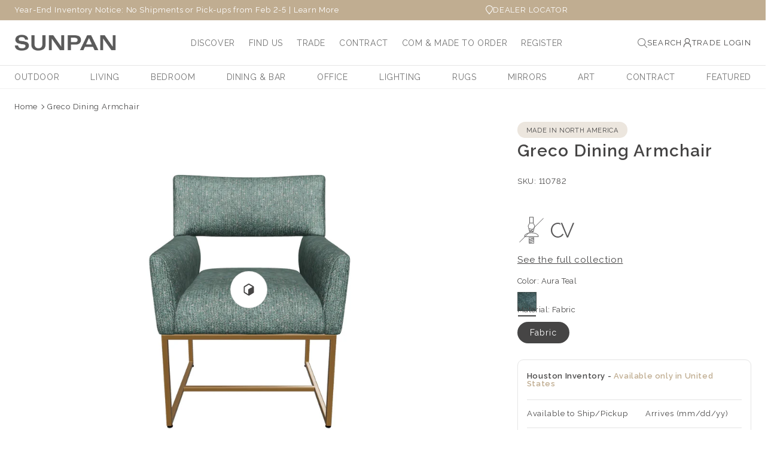

--- FILE ---
content_type: text/html; charset=utf-8
request_url: https://sunpan.com/products/greco-dining-armchair
body_size: 48343
content:








    
        
        
        
    

    
    
        
        
        
    

    
    
        
        
        
    

    
    
        
        
        
    



<html class="no-js" lang="en">
  <head>
 
<link href="//sunpan.com/cdn/shop/t/195/assets/tiny.content.min.css?v=37045" rel="stylesheet" type="text/css" media="all" /><link href="//sunpan.com/cdn/shop/t/195/assets/tiny.content.min.css?v=37045" rel="stylesheet" type="text/css" media="all" />
    <meta charset="utf-8">
    <meta http-equiv="X-UA-Compatible" content="IE=edge">
    <meta name="viewport" content="width=device-width,initial-scale=1">
    <meta name="theme-color" content="">
    
      <link rel="canonical" href="https://sunpan.com/products/greco-dining-armchair">
    
    <link rel="preconnect" href="https://cdn.shopify.com" crossorigin>

    
    <link rel="preconnect" href="https://fonts.googleapis.com">
    <link rel="preconnect" href="https://fonts.gstatic.com" crossorigin>
    <link href="https://fonts.googleapis.com/css2?family=Koh+Santepheap:wght@100;300;400;700;900&family=Niconne&family=Playwrite+CA:wght@100..400&family=Roboto+Flex:opsz,wght@8..144,100..1000&display=swap" rel="stylesheet"><link rel="icon" type="image/png" href="//sunpan.com/cdn/shop/files/Sunpan-Favicon.png?crop=center&height=32&v=1666813527&width=32"><link rel="preconnect" href="https://fonts.shopifycdn.com" crossorigin><title>
      Greco Dining Armchair

        &ndash;
        Sunpan Trading &amp; Importing, Inc.
      </title>

<!-- Avada Boost Sales Script -->

      


          
          
          
          
          
          
          
          
          
          <script>
            const AVADA_ENHANCEMENTS = {};
            AVADA_ENHANCEMENTS.contentProtection = false;
            AVADA_ENHANCEMENTS.hideCheckoutButon = false;
            AVADA_ENHANCEMENTS.cartSticky = false;
            AVADA_ENHANCEMENTS.multiplePixelStatus = false;
            AVADA_ENHANCEMENTS.inactiveStatus = false;
            AVADA_ENHANCEMENTS.cartButtonAnimationStatus = false;
            AVADA_ENHANCEMENTS.whatsappStatus = false;
            AVADA_ENHANCEMENTS.messengerStatus = false;
            AVADA_ENHANCEMENTS.livechatStatus = false;
          </script>



























      <script>
        const AVADA_CDT = {};
        AVADA_CDT.products = [];
        AVADA_CDT.template = "product";
        AVADA_CDT.collections = [];
        
          AVADA_CDT.collections.push("295908999362");
        
          AVADA_CDT.collections.push("307393691842");
        
          AVADA_CDT.collections.push("293016076482");
        
          AVADA_CDT.collections.push("293016109250");
        
          AVADA_CDT.collections.push("295642235074");
        
          AVADA_CDT.collections.push("311312285890");
        
          AVADA_CDT.collections.push("310175137986");
        
          AVADA_CDT.collections.push("294956466370");
        
          AVADA_CDT.collections.push("294785581250");
        
          AVADA_CDT.collections.push("296212463810");
        
          AVADA_CDT.collections.push("293016862914");
        
          AVADA_CDT.collections.push("293015552194");
        
          AVADA_CDT.collections.push("294796820674");
        

        const AVADA_INVQTY = {};
        
          AVADA_INVQTY[44751806693570] = 56;
        
          AVADA_INVQTY[44751806759106] = 0;
        

        AVADA_CDT.cartitem = 0;
        AVADA_CDT.moneyformat = `\${{amount}}`;
        AVADA_CDT.cartTotalPrice = 0;
        
        AVADA_CDT.selected_variant_id = 44751806693570;
        AVADA_CDT.product = {"id": 7642470449346,"title": "Greco Dining Armchair","handle": "greco-dining-armchair","vendor": "Sunpan Trading \u0026 Importing, Inc.",
            "type": "Dining Chairs","tags": ["_badge:Made in North America","_icon:NoAssembly:This piece requires no assembly","AR File","Contract Viable","Dining","Dining Chairs","Indoor","instock","Made in North America","Modern","relatedProducts:Greco"],"price": 112300,"price_min": 112300,"price_max": 112300,
            "available": true,"price_varies": false,"compare_at_price": null,
            "compare_at_price_min": 0,"compare_at_price_max": 0,
            "compare_at_price_varies": false,"variants": [{"id":44751806693570,"title":"Aura Teal \/ Fabric","option1":"Aura Teal","option2":"Fabric","option3":null,"sku":"110782","requires_shipping":true,"taxable":true,"featured_image":{"id":40859405418690,"product_id":7642470449346,"position":1,"created_at":"2024-11-08T10:25:42-05:00","updated_at":"2024-12-16T22:11:20-05:00","alt":null,"width":1250,"height":1000,"src":"\/\/sunpan.com\/cdn\/shop\/files\/110782.jpg?v=1734405080","variant_ids":[44751806693570,44751806759106]},"available":true,"name":"Greco Dining Armchair - Aura Teal \/ Fabric","public_title":"Aura Teal \/ Fabric","options":["Aura Teal","Fabric"],"price":112300,"weight":0,"compare_at_price":null,"inventory_management":"shopify","barcode":null,"featured_media":{"alt":null,"id":33160968601794,"position":1,"preview_image":{"aspect_ratio":1.25,"height":1000,"width":1250,"src":"\/\/sunpan.com\/cdn\/shop\/files\/110782.jpg?v=1734405080"}},"requires_selling_plan":false,"selling_plan_allocations":[],"quantity_rule":{"min":1,"max":null,"increment":1}},{"id":44751806759106,"title":"Aura Teal (Preorder) \/ Fabric","option1":"Aura Teal (Preorder)","option2":"Fabric","option3":null,"sku":"PRE-110782","requires_shipping":true,"taxable":true,"featured_image":{"id":40859405418690,"product_id":7642470449346,"position":1,"created_at":"2024-11-08T10:25:42-05:00","updated_at":"2024-12-16T22:11:20-05:00","alt":null,"width":1250,"height":1000,"src":"\/\/sunpan.com\/cdn\/shop\/files\/110782.jpg?v=1734405080","variant_ids":[44751806693570,44751806759106]},"available":true,"name":"Greco Dining Armchair - Aura Teal (Preorder) \/ Fabric","public_title":"Aura Teal (Preorder) \/ Fabric","options":["Aura Teal (Preorder)","Fabric"],"price":112300,"weight":0,"compare_at_price":null,"inventory_management":"shopify","barcode":null,"featured_media":{"alt":null,"id":33160968601794,"position":1,"preview_image":{"aspect_ratio":1.25,"height":1000,"width":1250,"src":"\/\/sunpan.com\/cdn\/shop\/files\/110782.jpg?v=1734405080"}},"requires_selling_plan":false,"selling_plan_allocations":[],"quantity_rule":{"min":1,"max":null,"increment":1}}],"featured_image": "\/\/sunpan.com\/cdn\/shop\/files\/110782.jpg?v=1734405080","images": ["\/\/sunpan.com\/cdn\/shop\/files\/110782.jpg?v=1734405080","\/\/sunpan.com\/cdn\/shop\/files\/110782_5.jpg?v=1734405080","\/\/sunpan.com\/cdn\/shop\/files\/110782_10_35f2b329-32d9-4ba2-b524-e811fee6cf53.jpg?v=1734405080","\/\/sunpan.com\/cdn\/shop\/files\/110782_1.jpg?v=1734405080","\/\/sunpan.com\/cdn\/shop\/files\/110782_6.jpg?v=1734405080","\/\/sunpan.com\/cdn\/shop\/files\/110782_20.jpg?v=1734405080","\/\/sunpan.com\/cdn\/shop\/files\/110782_21.jpg?v=1734405080","\/\/sunpan.com\/cdn\/shop\/files\/110782_22.jpg?v=1734405080","\/\/sunpan.com\/cdn\/shop\/files\/110782_23.jpg?v=1734405080","\/\/sunpan.com\/cdn\/shop\/files\/110782_26.jpg?v=1734405080","\/\/sunpan.com\/cdn\/shop\/files\/110782_27.jpg?v=1734405080","\/\/sunpan.com\/cdn\/shop\/files\/110782_28.jpg?v=1734405080"]
            };
        

        window.AVADA_BADGES = window.AVADA_BADGES || {};
        window.AVADA_BADGES = [{"badgeEffect":"","showBadgeBorder":false,"badgePageType":"product","headerText":"Secure Checkout With","badgeBorderRadius":3,"collectionPageInlinePosition":"after","description":"Increase a sense of urgency and boost conversation rate on each product page. ","badgeStyle":"color","badgeList":["https:\/\/cdn1.avada.io\/boost-sales\/visa.svg","https:\/\/cdn1.avada.io\/boost-sales\/mastercard.svg","https:\/\/cdn1.avada.io\/boost-sales\/americanexpress.svg","https:\/\/cdn1.avada.io\/boost-sales\/discover.svg","https:\/\/cdn1.avada.io\/boost-sales\/paypal.svg","https:\/\/cdn1.avada.io\/boost-sales\/applepay.svg","https:\/\/cdn1.avada.io\/boost-sales\/googlepay.svg"],"cartInlinePosition":"after","isSetCustomWidthMobile":false,"homePageInlinePosition":"after","createdAt":"2023-06-16T13:08:08.367Z","badgeWidth":"full-width","showHeaderText":true,"showBadges":true,"customWidthSize":450,"cartPosition":"","shopDomain":"sunpan-marketing.myshopify.com","shopId":"fcqO5haIkQ8iq17n374B","inlinePosition":"after","badgeBorderColor":"#e1e1e1","headingSize":16,"badgeCustomSize":70,"badgesSmartSelector":false,"headingColor":"#232323","textAlign":"avada-align-center","badgeSize":"small","priority":"0","collectionPagePosition":"","customWidthSizeInMobile":450,"name":"Product Pages","position":"","homePagePosition":"","status":true,"font":"default","removeBranding":true,"id":"LLEeucuOcwp1fH7VD604"},{"badgeEffect":"","showBadgeBorder":false,"badgePageType":"footer","headerText":"","badgeBorderRadius":3,"collectionPageInlinePosition":"after","description":"Win customers' trust from every pages by showing various trust badges at website's footer.","badgeStyle":"color","badgeList":["https:\/\/cdn1.avada.io\/boost-sales\/visa.svg","https:\/\/cdn1.avada.io\/boost-sales\/mastercard.svg","https:\/\/cdn1.avada.io\/boost-sales\/americanexpress.svg","https:\/\/cdn1.avada.io\/boost-sales\/discover.svg","https:\/\/cdn1.avada.io\/boost-sales\/paypal.svg","https:\/\/cdn1.avada.io\/boost-sales\/applepay.svg","https:\/\/cdn1.avada.io\/boost-sales\/googlepay.svg"],"cartInlinePosition":"after","isSetCustomWidthMobile":false,"homePageInlinePosition":"after","createdAt":"2023-06-16T13:08:08.179Z","badgeWidth":"full-width","showHeaderText":true,"showBadges":true,"customWidthSize":450,"cartPosition":"","shopDomain":"sunpan-marketing.myshopify.com","shopId":"fcqO5haIkQ8iq17n374B","inlinePosition":"after","badgeBorderColor":"#e1e1e1","headingSize":16,"badgeCustomSize":40,"badgesSmartSelector":false,"headingColor":"#232323","textAlign":"avada-align-center","badgeSize":"custom","priority":"0","selectedPreset":"Payment 1","collectionPagePosition":"","customWidthSizeInMobile":450,"name":"Footer","position":"","homePagePosition":"","status":true,"font":"default","removeBranding":true,"id":"N1ygXfZ1CjnPCgiFNGTF"}];

        window.AVADA_GENERAL_SETTINGS = window.AVADA_GENERAL_SETTINGS || {};
        window.AVADA_GENERAL_SETTINGS = null;

        window.AVADA_COUNDOWNS = window.AVADA_COUNDOWNS || {};
        window.AVADA_COUNDOWNS = [{},{},{"id":"LVm5jmkyvCw3255vaTEU","categoryNumbWidth":30,"numbWidth":60,"countdownSmartSelector":false,"collectionPageInlinePosition":"after","stockTextSize":16,"daysText":"Days","countdownEndAction":"HIDE_COUNTDOWN","secondsText":"Seconds","saleCustomSeconds":"59","createdAt":"2023-06-16T13:08:07.766Z","txtDatePos":"txt_outside_box","numbHeight":60,"txtDateSize":16,"shopId":"fcqO5haIkQ8iq17n374B","inlinePosition":"after","headingSize":30,"categoryTxtDateSize":8,"textAlign":"text-center","displayLayout":"square-countdown","categoryNumberSize":14,"priority":"0","displayType":"ALL_PRODUCT","numbBorderColor":"#cccccc","productIds":[],"collectionPagePosition":"","name":"Product Pages","numbBorderWidth":1,"manualDisplayPlacement":"after","position":"form[action='\/cart\/add']","showCountdownTimer":true,"conditions":{"type":"ALL","conditions":[{"type":"TITLE","operation":"CONTAINS","value":""}]},"timeUnits":"unit-dhms","status":true,"manualDisplayPosition":"form[action='\/cart\/add']","stockTextBefore":"Only {{stock_qty}} left in stock. Hurry up 🔥","saleCustomMinutes":"10","categoryUseDefaultSize":true,"description":"Increase urgency and boost conversions for each product page.","saleDateType":"date-custom","numbBgColor":"#ffffff","txtDateColor":"#122234","numbColor":"#122234","minutesText":"Minutes","showInventoryCountdown":true,"numbBorderRadius":0,"shopDomain":"sunpan-marketing.myshopify.com","countdownTextBottom":"","productExcludeIds":[],"headingColor":"#0985C5","stockType":"real_stock","linkText":"Hurry! sale ends in","saleCustomHours":"00","hoursText":"Hours","categoryTxtDatePos":"txt_outside_box","useDefaultSize":true,"stockTextColor":"#122234","categoryNumbHeight":30,"saleCustomDays":"00","removeBranding":true}];

        window.AVADA_STOCK_COUNTDOWNS = window.AVADA_STOCK_COUNTDOWNS || {};
        window.AVADA_STOCK_COUNTDOWNS = {};

        window.AVADA_COUNDOWNS_V2 = window.AVADA_COUNDOWNS_V2 || {};
        window.AVADA_COUNDOWNS_V2 = [{"id":"0Goxv3DQWIeDsivadFkR","isSpecificTimeZone":true,"classes":["Avada-CDTV2__Display--block"],"specificCollectionIds":[],"timeType":"date_sale_to","preset":"berlin","whenTimeReached":"hide_block","daysText":"Days","minutesCustom":1,"secondsCustom":1,"secondsText":"Seconds","minutesText":"Minutes","hoursCustom":1,"conditionToShow":"allProduct","startTime":"2024-03-21T13:43","shopId":"fcqO5haIkQ8iq17n374B","daysCustom":1,"image":"\/92271a0219fe359f483650aae4500330.png","widgetId":"AVADA-RCQGNLTF9YYD","timeZone":"America\/New_York","isFirstSave":true,"bgNumberColor":"","isCanChangeBgNumberColor":false,"designSetting":[{"path":"designSetting.0","components":[],"name":"Heading","style":{"path":"designSetting.0.style","color":"#464545"},"label":"SEE YOU AT HD EXPO IN","type":"heading"},{"path":"designSetting.1","components":[{"path":"designSetting.1.components.0","components":[{"path":"designSetting.1.components.0.components.0","identification":"dayValue","unitLabel":"","classes":[""],"name":"CD Item Value","style":{"border":"0.3rem solid #CCCCCC","padding":"2rem","path":"designSetting.1.components.0.components.0.style","color":"#464545","borderRadius":"50%","fontWeight":"500"},"label":"","type":"countdownItemValue"},{"path":"designSetting.1.components.0.components.1","identification":"dayLabel","classes":["Avada-CDTV2__PositionLabel--bottom"],"name":"CD Item Label","style":{"padding":"2rem","path":"designSetting.1.components.0.components.1.style","color":"#464545","position":"absolute"},"type":"countdownItemLabel"}],"identification":"Day","name":"Item Container","style":{"padding":"0.5rem 0.1rem","path":"designSetting.1.components.0.style"},"label":"Days","type":"itemContainer","value":"39"},{"path":"designSetting.1.components.1","components":[{"path":"designSetting.1.components.1.components.0","identification":"hourValue","unitLabel":"","classes":[""],"name":"CD Item Value","style":{"border":"0.3rem solid #CCCCCC","padding":"2rem","path":"designSetting.1.components.1.components.0.style","color":"#202223","borderRadius":"50%","fontWeight":"500"},"label":"","type":"countdownItemValue"},{"path":"designSetting.1.components.1.components.1","identification":"hourLabel","classes":["Avada-CDTV2__PositionLabel--bottom"],"name":"CD Item Label","style":{"padding":"2rem","path":"designSetting.1.components.1.components.1.style","color":"#202223","position":"absolute"},"type":"countdownItemLabel"}],"identification":"Hour","name":"Item Container","style":{"padding":"0.5rem 0.1rem","path":"designSetting.1.components.1.style"},"label":"Hours","type":"itemContainer","value":"19"},{"path":"designSetting.1.components.2","components":[{"path":"designSetting.1.components.2.components.0","identification":"minuteValue","unitLabel":"","classes":[""],"name":"CD Item Value","style":{"border":"0.3rem solid #CCCCCC","padding":"2rem","path":"designSetting.1.components.2.components.0.style","color":"#202223","borderRadius":"50%","fontWeight":"500"},"label":"","type":"countdownItemValue"},{"path":"designSetting.1.components.2.components.1","identification":"minuteLabel","classes":["Avada-CDTV2__PositionLabel--bottom"],"name":"CD Item Label","style":{"padding":"2rem","path":"designSetting.1.components.2.components.1.style","color":"#202223","position":"absolute"},"type":"countdownItemLabel"}],"identification":"Minute","name":"Item Container","style":{"padding":"0.5rem 0.1rem","path":"designSetting.1.components.2.style"},"label":"Minutes","type":"itemContainer","value":"15"},{"path":"designSetting.1.components.3","components":[{"path":"designSetting.1.components.3.components.0","identification":"secondValue","unitLabel":"","classes":[""],"name":"CD Item Value","style":{"border":"0.3rem solid #CCCCCC","padding":"2rem","path":"designSetting.1.components.3.components.0.style","color":"#202223","borderRadius":"50%","fontWeight":"500"},"label":"","type":"countdownItemValue"},{"path":"designSetting.1.components.3.components.1","identification":"secondLabel","classes":["Avada-CDTV2__PositionLabel--bottom"],"name":"CD Item Label","style":{"padding":"2rem","path":"designSetting.1.components.3.components.1.style","color":"#202223","position":"absolute"},"type":"countdownItemLabel"}],"identification":"Second","name":"Item Container","style":{"padding":"0.5rem 0.1rem","path":"designSetting.1.components.3.style"},"label":"Seconds","type":"itemContainer","value":"45"}],"name":"Countdown","label":"","type":"countdown"}],"hoursText":"Hours","size":"large","name":"HD EXPO","pageShowCountdown":"product","endTime":"2024-04-30T09:00","presetType":"light","status":true,"createdAt":"2024-03-21T17:44:41.975Z","updatedAt":"2024-03-21T17:44:41.975Z"},{"id":"SbntsvgN9cwgrsEx3j5c","isSpecificTimeZone":false,"classes":["Avada-CDTV2__Display--block"],"specificCollectionIds":[],"timeType":"date_sale_to","preset":"berlin","whenTimeReached":"hide_block","daysText":"Days","minutesCustom":1,"secondsCustom":1,"secondsText":"Seconds","minutesText":"Minutes","hoursCustom":1,"conditionToShow":"allProduct","startTime":"2024-01-03T12:55","shopId":"fcqO5haIkQ8iq17n374B","daysCustom":1,"image":"\/92271a0219fe359f483650aae4500330.png","widgetId":"AVADA-SKGBX4CDAPQO","timeZone":"Etc\/GMT+12","bgNumberColor":"","isCanChangeBgNumberColor":false,"hoursText":"Hours","size":"medium","pageShowCountdown":"product","endTime":"2024-01-28T09:00","presetType":"light","status":true,"createdAt":"2024-01-03T17:57:09.464Z","isFirstSave":false,"name":"LVM","designSetting":[{"path":"designSetting.0","components":[],"name":"Heading","style":{"path":"designSetting.0.style","color":"#202223"},"label":"See you at Las Vegas Market in","type":"heading"},{"path":"designSetting.1","components":[{"path":"designSetting.1.components.0","components":[{"path":"designSetting.1.components.0.components.0","identification":"dayValue","unitLabel":"","classes":[""],"name":"CD Item Value","style":{"border":"0.3rem solid #CCCCCC","padding":"2rem","path":"designSetting.1.components.0.components.0.style","color":"#202223","borderRadius":"50%","fontWeight":"500"},"label":"","type":"countdownItemValue"},{"path":"designSetting.1.components.0.components.1","identification":"dayLabel","classes":["Avada-CDTV2__PositionLabel--bottom"],"name":"CD Item Label","style":{"padding":"2rem","path":"designSetting.1.components.0.components.1.style","color":"#202223","position":"absolute"},"type":"countdownItemLabel"}],"identification":"Day","name":"Item Container","style":{"padding":"0.5rem 0.1rem","path":"designSetting.1.components.0.style"},"label":"Days","type":"itemContainer","value":"24"},{"path":"designSetting.1.components.1","components":[{"path":"designSetting.1.components.1.components.0","identification":"hourValue","unitLabel":"","classes":[""],"name":"CD Item Value","style":{"border":"0.3rem solid #CCCCCC","padding":"2rem","path":"designSetting.1.components.1.components.0.style","color":"#202223","borderRadius":"50%","fontWeight":"500"},"label":"","type":"countdownItemValue"},{"path":"designSetting.1.components.1.components.1","identification":"hourLabel","classes":["Avada-CDTV2__PositionLabel--bottom"],"name":"CD Item Label","style":{"padding":"2rem","path":"designSetting.1.components.1.components.1.style","color":"#202223","position":"absolute"},"type":"countdownItemLabel"}],"identification":"Hour","name":"Item Container","style":{"padding":"0.5rem 0.1rem","path":"designSetting.1.components.1.style"},"label":"Hours","type":"itemContainer","value":"20"},{"path":"designSetting.1.components.2","components":[{"path":"designSetting.1.components.2.components.0","identification":"minuteValue","unitLabel":"","classes":[""],"name":"CD Item Value","style":{"border":"0.3rem solid #CCCCCC","padding":"2rem","path":"designSetting.1.components.2.components.0.style","color":"#202223","borderRadius":"50%","fontWeight":"500"},"label":"","type":"countdownItemValue"},{"path":"designSetting.1.components.2.components.1","identification":"minuteLabel","classes":["Avada-CDTV2__PositionLabel--bottom"],"name":"CD Item Label","style":{"padding":"2rem","path":"designSetting.1.components.2.components.1.style","color":"#202223","position":"absolute"},"type":"countdownItemLabel"}],"identification":"Minute","name":"Item Container","style":{"padding":"0.5rem 0.1rem","path":"designSetting.1.components.2.style"},"label":"Minutes","type":"itemContainer","value":"02"},{"path":"designSetting.1.components.3","components":[{"path":"designSetting.1.components.3.components.0","identification":"secondValue","unitLabel":"","classes":[""],"name":"CD Item Value","style":{"border":"0.3rem solid #CCCCCC","padding":"2rem","path":"designSetting.1.components.3.components.0.style","color":"#202223","borderRadius":"50%","fontWeight":"500"},"label":"","type":"countdownItemValue"},{"path":"designSetting.1.components.3.components.1","identification":"secondLabel","classes":["Avada-CDTV2__PositionLabel--bottom"],"name":"CD Item Label","style":{"padding":"2rem","path":"designSetting.1.components.3.components.1.style","color":"#202223","position":"absolute"},"type":"countdownItemLabel"}],"identification":"Second","name":"Item Container","style":{"padding":"0.5rem 0.1rem","path":"designSetting.1.components.3.style"},"label":"Seconds","type":"itemContainer","value":"14"}],"name":"Countdown","label":"","type":"countdown"}],"updatedAt":"2024-01-03T17:59:49.724Z"},{"id":"JBNRWpV90ZYKXfZYTZIb","isSpecificTimeZone":true,"classes":["Avada-CDTV2__Display--block"],"specificCollectionIds":[],"timeType":"date_sale_to","preset":"berlin","whenTimeReached":"hide_block","daysText":"Days","minutesCustom":1,"secondsCustom":1,"secondsText":"Seconds","minutesText":"Minutes","hoursCustom":1,"conditionToShow":"allProduct","startTime":"2023-10-17T13:20","shopId":"fcqO5haIkQ8iq17n374B","daysCustom":1,"image":"\/92271a0219fe359f483650aae4500330.png","widgetId":"AVADA-JW5FW6IEQ5G2","timeZone":"America\/New_York","isFirstSave":true,"bgNumberColor":"","isCanChangeBgNumberColor":false,"designSetting":[{"path":"designSetting.0","components":[],"name":"Heading","style":{"path":"designSetting.0.style","color":"#202223"},"label":"See you at BDNY in","type":"heading"},{"path":"designSetting.1","components":[{"path":"designSetting.1.components.0","components":[{"path":"designSetting.1.components.0.components.0","identification":"dayValue","unitLabel":"","classes":[""],"name":"CD Item Value","style":{"border":"0.3rem solid #CCCCCC","padding":"2rem","path":"designSetting.1.components.0.components.0.style","color":"#202223","borderRadius":"50%","fontWeight":"500"},"label":"","type":"countdownItemValue"},{"path":"designSetting.1.components.0.components.1","identification":"dayLabel","classes":["Avada-CDTV2__PositionLabel--bottom"],"name":"CD Item Label","style":{"padding":"2rem","path":"designSetting.1.components.0.components.1.style","color":"#202223","position":"absolute"},"type":"countdownItemLabel"}],"identification":"Day","name":"Item Container","style":{"padding":"0.5rem 0.1rem","path":"designSetting.1.components.0.style"},"label":"Days","type":"itemContainer","value":"25"},{"path":"designSetting.1.components.1","components":[{"path":"designSetting.1.components.1.components.0","identification":"hourValue","unitLabel":"","classes":[""],"name":"CD Item Value","style":{"border":"0.3rem solid #CCCCCC","padding":"2rem","path":"designSetting.1.components.1.components.0.style","color":"#202223","borderRadius":"50%","fontWeight":"500"},"label":"","type":"countdownItemValue"},{"path":"designSetting.1.components.1.components.1","identification":"hourLabel","classes":["Avada-CDTV2__PositionLabel--bottom"],"name":"CD Item Label","style":{"padding":"2rem","path":"designSetting.1.components.1.components.1.style","color":"#202223","position":"absolute"},"type":"countdownItemLabel"}],"identification":"Hour","name":"Item Container","style":{"padding":"0.5rem 0.1rem","path":"designSetting.1.components.1.style"},"label":"Hours","type":"itemContainer","value":"21"},{"path":"designSetting.1.components.2","components":[{"path":"designSetting.1.components.2.components.0","identification":"minuteValue","unitLabel":"","classes":[""],"name":"CD Item Value","style":{"border":"0.3rem solid #CCCCCC","padding":"2rem","path":"designSetting.1.components.2.components.0.style","color":"#202223","borderRadius":"50%","fontWeight":"500"},"label":"","type":"countdownItemValue"},{"path":"designSetting.1.components.2.components.1","identification":"minuteLabel","classes":["Avada-CDTV2__PositionLabel--bottom"],"name":"CD Item Label","style":{"padding":"2rem","path":"designSetting.1.components.2.components.1.style","color":"#202223","position":"absolute"},"type":"countdownItemLabel"}],"identification":"Minute","name":"Item Container","style":{"padding":"0.5rem 0.1rem","path":"designSetting.1.components.2.style"},"label":"Minutes","type":"itemContainer","value":"38"},{"path":"designSetting.1.components.3","components":[{"path":"designSetting.1.components.3.components.0","identification":"secondValue","unitLabel":"","classes":[""],"name":"CD Item Value","style":{"border":"0.3rem solid #CCCCCC","padding":"2rem","path":"designSetting.1.components.3.components.0.style","color":"#202223","borderRadius":"50%","fontWeight":"500"},"label":"","type":"countdownItemValue"},{"path":"designSetting.1.components.3.components.1","identification":"secondLabel","classes":["Avada-CDTV2__PositionLabel--bottom"],"name":"CD Item Label","style":{"padding":"2rem","path":"designSetting.1.components.3.components.1.style","color":"#202223","position":"absolute"},"type":"countdownItemLabel"}],"identification":"Second","name":"Item Container","style":{"padding":"0.5rem 0.1rem","path":"designSetting.1.components.3.style"},"label":"Seconds","type":"itemContainer","value":"25"}],"name":"Countdown","label":"","type":"countdown"}],"hoursText":"Hours","size":"medium","name":"BDNY","pageShowCountdown":"product","endTime":"2023-11-12T10:00","presetType":"light","status":true,"createdAt":"2023-10-17T17:22:07.201Z","updatedAt":"2023-10-17T17:22:07.201Z"},{"id":"6wuJ4ahleEHrFlHojHi1","isSpecificTimeZone":true,"specificCollectionIds":[],"timeType":"date_sale_to","whenTimeReached":"hide_block","daysText":"Days","minutesCustom":1,"secondsCustom":1,"hoursCustom":1,"conditionToShow":"allProduct","shopId":"fcqO5haIkQ8iq17n374B","daysCustom":1,"widgetId":"AVADA-B9SJM5MN74LJ","timeZone":"America\/New_York","hoursText":"Hours","size":"large","pageShowCountdown":"product","presetType":"light","status":true,"createdAt":"2023-06-16T13:33:50.444Z","isFirstSave":false,"templates":["page"],"isAddedBlock":true,"themeId":132066967746,"classes":["Avada-CDTV2__Display--block"],"startTime":"2023-08-30T09:00","bgNumberColor":"","name":"High Point Market","endTime":"2024-04-13T09:00","designSetting":[{"path":"designSetting.0","components":[],"name":"Heading","style":{"path":"designSetting.0.style","color":"#595859","fontWeight":"bold","textTransform":"uppercase"},"label":"See you at High Point Market in","type":"heading"},{"path":"designSetting.1","components":[{"path":"designSetting.1.components.0","components":[{"path":"designSetting.1.components.0.components.0","identification":"dayValue","unitLabel":"","classes":[""],"name":"CD Item Value","style":{"padding":"1rem","path":"designSetting.1.components.0.components.0.style","backgroundColor":"#ECE6DE","color":"#595859","borderRadius":"4px","lineHeight":"150%","fontWeight":"600"},"label":"","type":"countdownItemValue"},{"path":"designSetting.1.components.0.components.1","identification":"dayLabel","classes":["Avada-CDTV2__PositionLabel--bottom"],"name":"CD Item Label","style":{"padding":"0.5rem","path":"designSetting.1.components.0.components.1.style","color":"#707070","lineHeight":"150%","position":"absolute"},"type":"countdownItemLabel"}],"identification":"Day","name":"Item Container","style":{"padding":"0.5rem 0.25rem","path":"designSetting.1.components.0.style"},"label":"Days","type":"itemContainer","value":"52"},{"path":"designSetting.1.components.1","components":[{"path":"designSetting.1.components.1.components.0","identification":"hourValue","unitLabel":"","classes":[""],"name":"CD Item Value","style":{"padding":"1rem","path":"designSetting.1.components.1.components.0.style","backgroundColor":"#F2F2F6","color":"#202223","borderRadius":"4px","lineHeight":"150%","fontWeight":"600"},"label":"","type":"countdownItemValue"},{"path":"designSetting.1.components.1.components.1","identification":"hourLabel","classes":["Avada-CDTV2__PositionLabel--bottom"],"name":"CD Item Label","style":{"padding":"0.5rem","path":"designSetting.1.components.1.components.1.style","color":"#A8ADBC","lineHeight":"150%","position":"absolute"},"type":"countdownItemLabel"}],"identification":"Hour","name":"Item Container","style":{"padding":"0.5rem 0.25rem","path":"designSetting.1.components.1.style"},"label":"Hours","type":"itemContainer","value":"18"},{"path":"designSetting.1.components.2","components":[{"path":"designSetting.1.components.2.components.0","identification":"minuteValue","unitLabel":"","classes":[""],"name":"CD Item Value","style":{"padding":"1rem","path":"designSetting.1.components.2.components.0.style","backgroundColor":"#F2F2F6","color":"#202223","borderRadius":"4px","lineHeight":"150%","fontWeight":"600"},"label":"","type":"countdownItemValue"},{"path":"designSetting.1.components.2.components.1","identification":"minuteLabel","classes":["Avada-CDTV2__PositionLabel--bottom"],"name":"CD Item Label","style":{"padding":"0.5rem","path":"designSetting.1.components.2.components.1.style","color":"#A8ADBC","lineHeight":"150%","position":"absolute"},"type":"countdownItemLabel"}],"identification":"Minute","name":"Item Container","style":{"padding":"0.5rem 0.25rem","path":"designSetting.1.components.2.style"},"label":"Min","type":"itemContainer","value":"58"},{"path":"designSetting.1.components.3","components":[{"path":"designSetting.1.components.3.components.0","identification":"secondValue","unitLabel":"","classes":[""],"name":"CD Item Value","style":{"padding":"1rem","path":"designSetting.1.components.3.components.0.style","backgroundColor":"#F2F2F6","color":"#202223","borderRadius":"4px","lineHeight":"150%","fontWeight":"600"},"label":"","type":"countdownItemValue"},{"path":"designSetting.1.components.3.components.1","identification":"secondLabel","classes":["Avada-CDTV2__PositionLabel--bottom"],"name":"CD Item Label","style":{"padding":"0.5rem","path":"designSetting.1.components.3.components.1.style","color":"#A8ADBC","lineHeight":"150%","position":"absolute"},"type":"countdownItemLabel"}],"identification":"Second","name":"Item Container","style":{"padding":"0.5rem 0.25rem","path":"designSetting.1.components.3.style"},"label":"Sec","type":"itemContainer","value":"49"}],"name":"Countdown","label":"","type":"countdown","isCanChangeBgNumberColor":true}],"secondsText":"Sec","image":"\/083e4e3d3578121d27659457fa2972d0.png","minutesText":"Min","preset":"london","isCanChangeBgNumberColor":true,"updatedAt":"2024-02-20T18:03:10.858Z"}];

        window.AVADA_BADGES_V2 = window.AVADA_BADGES_V2 || {};
        window.AVADA_BADGES_V2 = [];

        window.AVADA_INACTIVE_TAB = window.AVADA_INACTIVE_TAB || {};
        window.AVADA_INACTIVE_TAB = null;

        window.AVADA_LIVECHAT = window.AVADA_LIVECHAT || {};
        window.AVADA_LIVECHAT = null;

        window.AVADA_STICKY_ATC = window.AVADA_STICKY_ATC || {};
        window.AVADA_STICKY_ATC = null;

        window.AVADA_ATC_ANIMATION = window.AVADA_ATC_ANIMATION || {};
        window.AVADA_ATC_ANIMATION = null;

        window.AVADA_SP = window.AVADA_SP || {};
        window.AVADA_SP = {"shop":"fcqO5haIkQ8iq17n374B","configuration":{"position":"bottom-left","hide_time_ago":false,"smart_hide":false,"smart_hide_time":3,"smart_hide_unit":"days","truncate_product_name":true,"display_duration":5,"first_delay":10,"pops_interval":10,"max_pops_display":20,"show_mobile":true,"mobile_position":"bottom","animation":"fadeInUp","out_animation":"fadeOutDown","with_sound":false,"display_order":"order","only_product_viewing":false,"notice_continuously":false,"custom_css":"","replay":true,"included_urls":"","excluded_urls":"","excluded_product_type":"","countries_all":true,"countries":[],"allow_show":"all","hide_close":true,"close_time":1,"close_time_unit":"days","support_rtl":false},"notifications":{"dLBcEZj5O7B2hXe63a4P":{"settings":{"heading_text":"{{first_name}} in {{city}}, {{country}}","heading_font_weight":500,"heading_font_size":12,"content_text":"Purchased {{product_name}}","content_font_weight":800,"content_font_size":13,"background_image":"","background_color":"#FFF","heading_color":"#111","text_color":"#142A47","time_color":"#234342","with_border":false,"border_color":"#333333","border_width":1,"border_radius":20,"image_border_radius":20,"heading_decoration":null,"hover_product_decoration":null,"hover_product_color":"#122234","with_box_shadow":true,"font":"Raleway","language_code":"en","with_static_map":false,"use_dynamic_names":false,"dynamic_names":"","use_flag":false,"popup_custom_link":"","popup_custom_image":"","display_type":"popup","use_counter":false,"counter_color":"#0b4697","counter_unit_color":"#0b4697","counter_unit_plural":"views","counter_unit_single":"view","truncate_product_name":false,"allow_show":"all","included_urls":"","excluded_urls":""},"type":"order","items":[],"source":"shopify\/order"}},"removeBranding":true};

        window.AVADA_SP_V2 = window.AVADA_SP_V2 || {};
        window.AVADA_SP_V2 = [];

        window.AVADA_SETTING_SP_V2 = window.AVADA_SETTING_SP_V2 || {};
        window.AVADA_SETTING_SP_V2 = {"show_mobile":true,"countries_all":true,"display_order":"order","hide_time_ago":false,"max_pops_display":30,"first_delay":4,"custom_css":"","orderItems":[],"notice_continuously":false,"hide_close":true,"createdAt":"2023-06-16T13:08:07.955Z","excluded_product_type":"","display_duration":4,"support_rtl":false,"only_product_viewing":false,"shopId":"fcqO5haIkQ8iq17n374B","close_time_unit":"days","out_animation":"fadeOutDown","included_urls":"","pops_interval":4,"countries":[],"replay":true,"close_time":1,"smart_hide_unit":"hours","mobile_position":"bottom","smart_hide":false,"animation":"fadeInUp","smart_hide_time":4,"truncate_product_name":true,"excluded_urls":"","allow_show":"all","position":"bottom-left","with_sound":false,"font":"Raleway","id":"TRmscDob8e8Y6EImI0oV"};

        window.AVADA_BS_EMBED = window.AVADA_BS_EMBED || {};
        window.AVADA_BS_EMBED.isSupportThemeOS = true
        window.AVADA_BS_EMBED.dupTrustBadge = true

        window.AVADA_BS_VERSION = window.AVADA_BS_VERSION || {};
        window.AVADA_BS_VERSION = { BSVersion : 'AVADA-BS-1.0.3'}

        window.AVADA_BS_FSB = window.AVADA_BS_FSB || {};
        window.AVADA_BS_FSB = {
          bars: [],
          cart: 0,
          compatible: {
            langify: ''
          }
        };

        window.AVADA_BADGE_CART_DRAWER = window.AVADA_BADGE_CART_DRAWER || {};
        window.AVADA_BADGE_CART_DRAWER = {id : 'null'};
      </script>
<!-- /Avada Boost Sales Script -->



    
      <meta name="description" content="A refreshing take on Scandinavian design, this dining chair is a great addition to any dining or living space. Upholstered in aura teal fabric for eyecatching comfort. Sits atop a powder-coated steel base with a rustic bronze finish. Features a square solid poplar wood frame.Â Pairs well with the coordinating dining ta">
    

    

<meta property="og:site_name" content="Sunpan Trading &amp; Importing, Inc.">
<meta property="og:url" content="https://sunpan.com/products/greco-dining-armchair">
<meta property="og:title" content="Greco Dining Armchair">
<meta property="og:type" content="product">
<meta property="og:description" content="A refreshing take on Scandinavian design, this dining chair is a great addition to any dining or living space. Upholstered in aura teal fabric for eyecatching comfort. Sits atop a powder-coated steel base with a rustic bronze finish. Features a square solid poplar wood frame.Â Pairs well with the coordinating dining ta"><meta property="og:image" content="http://sunpan.com/cdn/shop/files/110782.jpg?v=1734405080">
  <meta property="og:image:secure_url" content="https://sunpan.com/cdn/shop/files/110782.jpg?v=1734405080">
  <meta property="og:image:width" content="1250">
  <meta property="og:image:height" content="1000">
<meta name="twitter:site" content="@SUNPANMODERN"><meta name="twitter:card" content="summary_large_image">
<meta name="twitter:title" content="Greco Dining Armchair">
<meta name="twitter:description" content="A refreshing take on Scandinavian design, this dining chair is a great addition to any dining or living space. Upholstered in aura teal fabric for eyecatching comfort. Sits atop a powder-coated steel base with a rustic bronze finish. Features a square solid poplar wood frame.Â Pairs well with the coordinating dining ta">


    <script src="//sunpan.com/cdn/shop/t/195/assets/global.js?v=11840759525021961541765320068" defer="defer"></script>
    <script src="//sunpan.com/cdn/shop/t/195/assets/image-banner.js?v=32279686449015432271765320069" defer="defer"></script>
    <script>window.performance && window.performance.mark && window.performance.mark('shopify.content_for_header.start');</script><meta id="shopify-digital-wallet" name="shopify-digital-wallet" content="/61974413506/digital_wallets/dialog">
<link rel="alternate" type="application/json+oembed" href="https://sunpan.com/products/greco-dining-armchair.oembed">
<script async="async" src="/checkouts/internal/preloads.js?locale=en-CA"></script>
<script id="shopify-features" type="application/json">{"accessToken":"234b132278b78564844c5521c949c5fa","betas":["rich-media-storefront-analytics"],"domain":"sunpan.com","predictiveSearch":true,"shopId":61974413506,"locale":"en"}</script>
<script>var Shopify = Shopify || {};
Shopify.shop = "sunpan-marketing.myshopify.com";
Shopify.locale = "en";
Shopify.currency = {"active":"CAD","rate":"1.0"};
Shopify.country = "CA";
Shopify.theme = {"name":"[RC] Release 1.17.0","id":146724585666,"schema_name":"SUNPAN","schema_version":"1.17.0","theme_store_id":null,"role":"main"};
Shopify.theme.handle = "null";
Shopify.theme.style = {"id":null,"handle":null};
Shopify.cdnHost = "sunpan.com/cdn";
Shopify.routes = Shopify.routes || {};
Shopify.routes.root = "/";</script>
<script type="module">!function(o){(o.Shopify=o.Shopify||{}).modules=!0}(window);</script>
<script>!function(o){function n(){var o=[];function n(){o.push(Array.prototype.slice.apply(arguments))}return n.q=o,n}var t=o.Shopify=o.Shopify||{};t.loadFeatures=n(),t.autoloadFeatures=n()}(window);</script>
<script id="shop-js-analytics" type="application/json">{"pageType":"product"}</script>
<script defer="defer" async type="module" src="//sunpan.com/cdn/shopifycloud/shop-js/modules/v2/client.init-shop-cart-sync_BN7fPSNr.en.esm.js"></script>
<script defer="defer" async type="module" src="//sunpan.com/cdn/shopifycloud/shop-js/modules/v2/chunk.common_Cbph3Kss.esm.js"></script>
<script defer="defer" async type="module" src="//sunpan.com/cdn/shopifycloud/shop-js/modules/v2/chunk.modal_DKumMAJ1.esm.js"></script>
<script type="module">
  await import("//sunpan.com/cdn/shopifycloud/shop-js/modules/v2/client.init-shop-cart-sync_BN7fPSNr.en.esm.js");
await import("//sunpan.com/cdn/shopifycloud/shop-js/modules/v2/chunk.common_Cbph3Kss.esm.js");
await import("//sunpan.com/cdn/shopifycloud/shop-js/modules/v2/chunk.modal_DKumMAJ1.esm.js");

  window.Shopify.SignInWithShop?.initShopCartSync?.({"fedCMEnabled":true,"windoidEnabled":true});

</script>
<script>(function() {
  var isLoaded = false;
  function asyncLoad() {
    if (isLoaded) return;
    isLoaded = true;
    var urls = ["https:\/\/chimpstatic.com\/mcjs-connected\/js\/users\/1f00969807f6eb53866727901\/ab0a47c98a44659fda48aa93f.js?shop=sunpan-marketing.myshopify.com","https:\/\/app.zipchat.ai\/widget\/zipchat.js?id=gr6ogTewSmsJBEsalqV4\u0026shop=sunpan-marketing.myshopify.com","https:\/\/cdn.nfcube.com\/instafeed-b7b291a556c5e156e9623fb6ca862118.js?shop=sunpan-marketing.myshopify.com"];
    for (var i = 0; i < urls.length; i++) {
      var s = document.createElement('script');
      s.type = 'text/javascript';
      s.async = true;
      s.src = urls[i];
      var x = document.getElementsByTagName('script')[0];
      x.parentNode.insertBefore(s, x);
    }
  };
  if(window.attachEvent) {
    window.attachEvent('onload', asyncLoad);
  } else {
    window.addEventListener('load', asyncLoad, false);
  }
})();</script>
<script id="__st">var __st={"a":61974413506,"offset":-18000,"reqid":"c5749e4d-c9be-40c9-bfd4-09ba6a5dd3af-1769839210","pageurl":"sunpan.com\/products\/greco-dining-armchair","u":"bd035ecd31ce","p":"product","rtyp":"product","rid":7642470449346};</script>
<script>window.ShopifyPaypalV4VisibilityTracking = true;</script>
<script id="captcha-bootstrap">!function(){'use strict';const t='contact',e='account',n='new_comment',o=[[t,t],['blogs',n],['comments',n],[t,'customer']],c=[[e,'customer_login'],[e,'guest_login'],[e,'recover_customer_password'],[e,'create_customer']],r=t=>t.map((([t,e])=>`form[action*='/${t}']:not([data-nocaptcha='true']) input[name='form_type'][value='${e}']`)).join(','),a=t=>()=>t?[...document.querySelectorAll(t)].map((t=>t.form)):[];function s(){const t=[...o],e=r(t);return a(e)}const i='password',u='form_key',d=['recaptcha-v3-token','g-recaptcha-response','h-captcha-response',i],f=()=>{try{return window.sessionStorage}catch{return}},m='__shopify_v',_=t=>t.elements[u];function p(t,e,n=!1){try{const o=window.sessionStorage,c=JSON.parse(o.getItem(e)),{data:r}=function(t){const{data:e,action:n}=t;return t[m]||n?{data:e,action:n}:{data:t,action:n}}(c);for(const[e,n]of Object.entries(r))t.elements[e]&&(t.elements[e].value=n);n&&o.removeItem(e)}catch(o){console.error('form repopulation failed',{error:o})}}const l='form_type',E='cptcha';function T(t){t.dataset[E]=!0}const w=window,h=w.document,L='Shopify',v='ce_forms',y='captcha';let A=!1;((t,e)=>{const n=(g='f06e6c50-85a8-45c8-87d0-21a2b65856fe',I='https://cdn.shopify.com/shopifycloud/storefront-forms-hcaptcha/ce_storefront_forms_captcha_hcaptcha.v1.5.2.iife.js',D={infoText:'Protected by hCaptcha',privacyText:'Privacy',termsText:'Terms'},(t,e,n)=>{const o=w[L][v],c=o.bindForm;if(c)return c(t,g,e,D).then(n);var r;o.q.push([[t,g,e,D],n]),r=I,A||(h.body.append(Object.assign(h.createElement('script'),{id:'captcha-provider',async:!0,src:r})),A=!0)});var g,I,D;w[L]=w[L]||{},w[L][v]=w[L][v]||{},w[L][v].q=[],w[L][y]=w[L][y]||{},w[L][y].protect=function(t,e){n(t,void 0,e),T(t)},Object.freeze(w[L][y]),function(t,e,n,w,h,L){const[v,y,A,g]=function(t,e,n){const i=e?o:[],u=t?c:[],d=[...i,...u],f=r(d),m=r(i),_=r(d.filter((([t,e])=>n.includes(e))));return[a(f),a(m),a(_),s()]}(w,h,L),I=t=>{const e=t.target;return e instanceof HTMLFormElement?e:e&&e.form},D=t=>v().includes(t);t.addEventListener('submit',(t=>{const e=I(t);if(!e)return;const n=D(e)&&!e.dataset.hcaptchaBound&&!e.dataset.recaptchaBound,o=_(e),c=g().includes(e)&&(!o||!o.value);(n||c)&&t.preventDefault(),c&&!n&&(function(t){try{if(!f())return;!function(t){const e=f();if(!e)return;const n=_(t);if(!n)return;const o=n.value;o&&e.removeItem(o)}(t);const e=Array.from(Array(32),(()=>Math.random().toString(36)[2])).join('');!function(t,e){_(t)||t.append(Object.assign(document.createElement('input'),{type:'hidden',name:u})),t.elements[u].value=e}(t,e),function(t,e){const n=f();if(!n)return;const o=[...t.querySelectorAll(`input[type='${i}']`)].map((({name:t})=>t)),c=[...d,...o],r={};for(const[a,s]of new FormData(t).entries())c.includes(a)||(r[a]=s);n.setItem(e,JSON.stringify({[m]:1,action:t.action,data:r}))}(t,e)}catch(e){console.error('failed to persist form',e)}}(e),e.submit())}));const S=(t,e)=>{t&&!t.dataset[E]&&(n(t,e.some((e=>e===t))),T(t))};for(const o of['focusin','change'])t.addEventListener(o,(t=>{const e=I(t);D(e)&&S(e,y())}));const B=e.get('form_key'),M=e.get(l),P=B&&M;t.addEventListener('DOMContentLoaded',(()=>{const t=y();if(P)for(const e of t)e.elements[l].value===M&&p(e,B);[...new Set([...A(),...v().filter((t=>'true'===t.dataset.shopifyCaptcha))])].forEach((e=>S(e,t)))}))}(h,new URLSearchParams(w.location.search),n,t,e,['guest_login'])})(!0,!0)}();</script>
<script integrity="sha256-4kQ18oKyAcykRKYeNunJcIwy7WH5gtpwJnB7kiuLZ1E=" data-source-attribution="shopify.loadfeatures" defer="defer" src="//sunpan.com/cdn/shopifycloud/storefront/assets/storefront/load_feature-a0a9edcb.js" crossorigin="anonymous"></script>
<script data-source-attribution="shopify.dynamic_checkout.dynamic.init">var Shopify=Shopify||{};Shopify.PaymentButton=Shopify.PaymentButton||{isStorefrontPortableWallets:!0,init:function(){window.Shopify.PaymentButton.init=function(){};var t=document.createElement("script");t.src="https://sunpan.com/cdn/shopifycloud/portable-wallets/latest/portable-wallets.en.js",t.type="module",document.head.appendChild(t)}};
</script>
<script data-source-attribution="shopify.dynamic_checkout.buyer_consent">
  function portableWalletsHideBuyerConsent(e){var t=document.getElementById("shopify-buyer-consent"),n=document.getElementById("shopify-subscription-policy-button");t&&n&&(t.classList.add("hidden"),t.setAttribute("aria-hidden","true"),n.removeEventListener("click",e))}function portableWalletsShowBuyerConsent(e){var t=document.getElementById("shopify-buyer-consent"),n=document.getElementById("shopify-subscription-policy-button");t&&n&&(t.classList.remove("hidden"),t.removeAttribute("aria-hidden"),n.addEventListener("click",e))}window.Shopify?.PaymentButton&&(window.Shopify.PaymentButton.hideBuyerConsent=portableWalletsHideBuyerConsent,window.Shopify.PaymentButton.showBuyerConsent=portableWalletsShowBuyerConsent);
</script>
<script data-source-attribution="shopify.dynamic_checkout.cart.bootstrap">document.addEventListener("DOMContentLoaded",(function(){function t(){return document.querySelector("shopify-accelerated-checkout-cart, shopify-accelerated-checkout")}if(t())Shopify.PaymentButton.init();else{new MutationObserver((function(e,n){t()&&(Shopify.PaymentButton.init(),n.disconnect())})).observe(document.body,{childList:!0,subtree:!0})}}));
</script>
<script id="sections-script" data-sections="product-recommendations,header,footer" defer="defer" src="//sunpan.com/cdn/shop/t/195/compiled_assets/scripts.js?v=37045"></script>
<script>window.performance && window.performance.mark && window.performance.mark('shopify.content_for_header.end');</script>
<style data-shopify>

        @import url('https://fonts.googleapis.com/css2?family=Raleway:ital,wght@0,100..900;1,100..900&display=swap');:root {
        --font-body-family: Raleway, sans-serif;
        --font-body-style: normal;
        --font-body-weight: 400;
        --font-body-weight-bold: 700;

        --font-heading-family: Raleway, sans-serif;
        --font-heading-style: normal;
        --font-heading-weight: 600;

        --font-body-scale: 1.0;
        --font-heading-scale: 1.0;

        --color-base-text:  70, 69, 69;
        --color-shadow: 70, 69, 69;
        --color-base-background-1: 255, 255, 255;
        --color-base-background-2: 246, 243, 239;
        --color-base-background-3: 242, 242, 242;
        --color-base-solid-button-labels: 255, 255, 255;
        --color-base-outline-button-labels: 167, 146, 116;
        --color-base-accent-1: 192, 173, 145;
        --color-base-accent-2: 170, 170, 170;
        --payment-terms-background-color: #ffffff;

        --gradient-base-background-1: #ffffff;
        --gradient-base-background-2: #f6f3ef;
        --gradient-base-background-3: #F2F2F2;
        --gradient-base-accent-1: #c0ad91;
        --gradient-base-accent-2: #aaaaaa;

        --media-padding: px;
        --media-border-opacity: 0.05;
        --media-border-width: 1px;
        --media-radius: 0px;
        --media-shadow-opacity: 0.0;
        --media-shadow-horizontal-offset: 0px;
        --media-shadow-vertical-offset: 4px;
        --media-shadow-blur-radius: 5px;
        --media-shadow-visible: 0;

        --page-width: 180rem;
        --page-width-margin: 0rem;

        --product-card-image-padding: 0.0rem;
        --product-card-corner-radius: 0.0rem;
        --product-card-text-alignment: left;
        --product-card-border-width: 0.0rem;
        --product-card-border-opacity: 0.1;
        --product-card-shadow-opacity: 0.0;
        --product-card-shadow-visible: 0;
        --product-card-shadow-horizontal-offset: 0.0rem;
        --product-card-shadow-vertical-offset: 0.4rem;
        --product-card-shadow-blur-radius: 0.5rem;

        --collection-card-image-padding: 0.0rem;
        --collection-card-corner-radius: 0.0rem;
        --collection-card-text-alignment: left;
        --collection-card-border-width: 0.0rem;
        --collection-card-border-opacity: 0.1;
        --collection-card-shadow-opacity: 0.0;
        --collection-card-shadow-visible: 0;
        --collection-card-shadow-horizontal-offset: 0.0rem;
        --collection-card-shadow-vertical-offset: 0.4rem;
        --collection-card-shadow-blur-radius: 0.5rem;

        --blog-card-image-padding: 0.0rem;
        --blog-card-corner-radius: 0.0rem;
        --blog-card-text-alignment: left;
        --blog-card-border-width: 0.0rem;
        --blog-card-border-opacity: 0.1;
        --blog-card-shadow-opacity: 0.0;
        --blog-card-shadow-visible: 0;
        --blog-card-shadow-horizontal-offset: 0.0rem;
        --blog-card-shadow-vertical-offset: 0.4rem;
        --blog-card-shadow-blur-radius: 0.5rem;

        --badge-corner-radius: 4.0rem;

        --popup-border-width: 1px;
        --popup-border-opacity: 0.1;
        --popup-corner-radius: 0px;
        --popup-shadow-opacity: 0.0;
        --popup-shadow-horizontal-offset: 0px;
        --popup-shadow-vertical-offset: 4px;
        --popup-shadow-blur-radius: 5px;

        --drawer-border-width: 1px;
        --drawer-border-opacity: 0.1;
        --drawer-shadow-opacity: 0.0;
        --drawer-shadow-horizontal-offset: 0px;
        --drawer-shadow-vertical-offset: 4px;
        --drawer-shadow-blur-radius: 5px;

        --spacing-sections-desktop: 32px;
        --spacing-sections-mobile: 22px;

        --grid-desktop-vertical-spacing: 32px;
        --grid-desktop-horizontal-spacing: 32px;
        --grid-mobile-vertical-spacing: 16px;
        --grid-mobile-horizontal-spacing: 16px;

        --text-boxes-border-opacity: 0.1;
        --text-boxes-border-width: 0px;
        --text-boxes-radius: 0px;
        --text-boxes-shadow-opacity: 0.0;
        --text-boxes-shadow-visible: 0;
        --text-boxes-shadow-horizontal-offset: 0px;
        --text-boxes-shadow-vertical-offset: 4px;
        --text-boxes-shadow-blur-radius: 5px;

        --buttons-radius: 0px;
        --buttons-radius-outset: 0px;
        --buttons-border-width: 1px;
        --buttons-border-opacity: 1.0;
        --buttons-shadow-opacity: 0.0;
        --buttons-shadow-visible: 0;
        --buttons-shadow-horizontal-offset: 0px;
        --buttons-shadow-vertical-offset: 4px;
        --buttons-shadow-blur-radius: 0px;
        --buttons-border-offset: 1px;

        --inputs-radius: 0px;
        --inputs-border-width: 1px;
        --inputs-border-opacity: 0.55;
        --inputs-shadow-opacity: 0.0;
        --inputs-shadow-horizontal-offset: 0px;
        --inputs-margin-offset: 0px;
        --inputs-shadow-vertical-offset: 4px;
        --inputs-shadow-blur-radius: 5px;
        --inputs-radius-outset: 0px;

        --variant-pills-radius: 40px;
        --variant-pills-border-width: 1px;
        --variant-pills-border-opacity: 0.55;
        --variant-pills-shadow-opacity: 0.0;
        --variant-pills-shadow-horizontal-offset: 0px;
        --variant-pills-shadow-vertical-offset: 4px;
        --variant-pills-shadow-blur-radius: 5px;
      }

      *,
      *::before,
      *::after {
        box-sizing: inherit;
      }

      html {
        box-sizing: border-box;
        font-size: calc(var(--font-body-scale) * 62.5%);
        height: 100%;
      }

      body {
        display: grid;
        grid-template-rows: auto auto 1fr auto;
        grid-template-columns: 100%;
        min-height: 100%;
        margin: 0;
        font-size: 1.5rem;
        letter-spacing: 0.06rem;
        line-height: calc(1 + 0.8 / var(--font-body-scale));
        font-family: var(--font-body-family);
        font-style: var(--font-body-style);
        font-weight: var(--font-body-weight);
        font-variant-numeric: lining-nums;
      }

      @media screen and (min-width: 750px) {
        body {
          font-size: 1.6rem;
        }
      }
    </style>
<link href="//sunpan.com/cdn/shop/t/195/assets/base.css?v=46580425037032187221765320947" rel="stylesheet" type="text/css" media="all" />
<link rel="preload" as="font" href="//sunpan.com/cdn/fonts/raleway/raleway_n4.2c76ddd103ff0f30b1230f13e160330ff8b2c68a.woff2" type="font/woff2" crossorigin><link rel="preload" as="font" href="//sunpan.com/cdn/fonts/raleway/raleway_n6.87db7132fdf2b1a000ff834d3753ad5731e10d88.woff2" type="font/woff2" crossorigin><link rel="stylesheet" href="//sunpan.com/cdn/shop/t/195/assets/component-predictive-search.css?v=99042375906991323831765320060" media="print" onload="this.media='all'"><script>
      document.documentElement.className = document.documentElement.className.replace('no-js', 'js');
      if (Shopify.designMode) {
        document.documentElement.classList.add('shopify-design-mode');
      }
    </script>

    <link rel="stylesheet" href="//sunpan.com/cdn/shop/t/195/assets/splide.min.css?v=44329677166622589231765320098">

    <!-- Google Tag Manager -->
    <script>(function(w,d,s,l,i){w[l]=w[l]||[];w[l].push({'gtm.start':
    new Date().getTime(),event:'gtm.js'});var f=d.getElementsByTagName(s)[0],
    j=d.createElement(s),dl=l!='dataLayer'?'&l='+l:'';j.async=true;j.src=
    'https://www.googletagmanager.com/gtm.js?id='+i+dl;f.parentNode.insertBefore(j,f);
    })(window,document,'script','dataLayer','GTM-PGCBDQP');</script>
    <!-- End Google Tag Manager -->

    <script src="//sunpan.com/cdn/shop/t/195/assets/product-accordion-handler.js?v=51742968852270777621765320074" defer="defer"></script>
  <!-- BEGIN app block: shopify://apps/ecomposer-builder/blocks/app-embed/a0fc26e1-7741-4773-8b27-39389b4fb4a0 --><!-- DNS Prefetch & Preconnect -->
<link rel="preconnect" href="https://cdn.ecomposer.app" crossorigin>
<link rel="dns-prefetch" href="https://cdn.ecomposer.app">

<link rel="prefetch" href="https://cdn.ecomposer.app/vendors/css/ecom-swiper@11.css" as="style">
<link rel="prefetch" href="https://cdn.ecomposer.app/vendors/js/ecom-swiper@11.0.5.js" as="script">
<link rel="prefetch" href="https://cdn.ecomposer.app/vendors/js/ecom_modal.js" as="script">

<!-- Global CSS --><!-- Custom CSS & JS --><style id="ecom-custom-css"></style><script id="ecom-custom-js" async></script><!-- Open Graph Meta Tags for Pages --><!-- Critical Inline Styles -->
<style class="ecom-theme-helper">.ecom-animation{opacity:0}.ecom-animation.animate,.ecom-animation.ecom-animated{opacity:1}.ecom-cart-popup{display:grid;position:fixed;inset:0;z-index:9999999;align-content:center;padding:5px;justify-content:center;align-items:center;justify-items:center}.ecom-cart-popup::before{content:' ';position:absolute;background:#e5e5e5b3;inset:0}.ecom-ajax-loading{cursor:not-allowed;pointer-events:none;opacity:.6}#ecom-toast{visibility:hidden;max-width:50px;height:60px;margin:auto;background-color:#333;color:#fff;text-align:center;border-radius:2px;position:fixed;z-index:1;left:0;right:0;bottom:30px;font-size:17px;display:grid;grid-template-columns:50px auto;align-items:center;justify-content:start;align-content:center;justify-items:start}#ecom-toast.ecom-toast-show{visibility:visible;animation:ecomFadein .5s,ecomExpand .5s .5s,ecomStay 3s 1s,ecomShrink .5s 4s,ecomFadeout .5s 4.5s}#ecom-toast #ecom-toast-icon{width:50px;height:100%;box-sizing:border-box;background-color:#111;color:#fff;padding:5px}#ecom-toast .ecom-toast-icon-svg{width:100%;height:100%;position:relative;vertical-align:middle;margin:auto;text-align:center}#ecom-toast #ecom-toast-desc{color:#fff;padding:16px;overflow:hidden;white-space:nowrap}@media(max-width:768px){#ecom-toast #ecom-toast-desc{white-space:normal;min-width:250px}#ecom-toast{height:auto;min-height:60px}}.ecom__column-full-height{height:100%}@keyframes ecomFadein{from{bottom:0;opacity:0}to{bottom:30px;opacity:1}}@keyframes ecomExpand{from{min-width:50px}to{min-width:var(--ecom-max-width)}}@keyframes ecomStay{from{min-width:var(--ecom-max-width)}to{min-width:var(--ecom-max-width)}}@keyframes ecomShrink{from{min-width:var(--ecom-max-width)}to{min-width:50px}}@keyframes ecomFadeout{from{bottom:30px;opacity:1}to{bottom:60px;opacity:0}}</style>


<!-- EComposer Config Script -->
<script id="ecom-theme-helpers" async>
window.EComposer=window.EComposer||{};(function(){if(!this.configs)this.configs={};
this.initQuickview=function(){};this.configs={"instagram":null,"custom_code":{"enable_jquery":true,"custom_css":"","custom_js":""}};this.configs.ajax_cart={enable:false};this.customer=false;this.proxy_path='/apps/ecomposer-visual-page-builder';
this.popupScriptUrl='https://cdn.shopify.com/extensions/019c0262-13fd-76c5-96e1-41becea92121/ecomposer-97/assets/ecom_popup.js';
this.routes={domain:'https://sunpan.com',root_url:'/',collections_url:'/collections',all_products_collection_url:'/collections/all',cart_url:'/cart',cart_add_url:'/cart/add',cart_change_url:'/cart/change',cart_clear_url:'/cart/clear',cart_update_url:'/cart/update',product_recommendations_url:'/recommendations/products'};
this.queryParams={};
if(window.location.search.length){new URLSearchParams(window.location.search).forEach((value,key)=>{this.queryParams[key]=value})}
this.money_format="${{amount}}";
this.money_with_currency_format="${{amount}} CAD";
this.currencyCodeEnabled=false;this.abTestingData = [];this.formatMoney=function(t,e){const r=this.currencyCodeEnabled?this.money_with_currency_format:this.money_format;function a(t,e){return void 0===t?e:t}function o(t,e,r,o){if(e=a(e,2),r=a(r,","),o=a(o,"."),isNaN(t)||null==t)return 0;var n=(t=(t/100).toFixed(e)).split(".");return n[0].replace(/(\d)(?=(\d\d\d)+(?!\d))/g,"$1"+r)+(n[1]?o+n[1]:"")}"string"==typeof t&&(t=t.replace(".",""));var n="",i=/\{\{\s*(\w+)\s*\}\}/,s=e||r;switch(s.match(i)[1]){case"amount":n=o(t,2);break;case"amount_no_decimals":n=o(t,0);break;case"amount_with_comma_separator":n=o(t,2,".",",");break;case"amount_with_space_separator":n=o(t,2," ",",");break;case"amount_with_period_and_space_separator":n=o(t,2," ",".");break;case"amount_no_decimals_with_comma_separator":n=o(t,0,".",",");break;case"amount_no_decimals_with_space_separator":n=o(t,0," ");break;case"amount_with_apostrophe_separator":n=o(t,2,"'",".")}return s.replace(i,n)};
this.resizeImage=function(t,e){try{if(!e||"original"==e||"full"==e||"master"==e)return t;if(-1!==t.indexOf("cdn.shopify.com")||-1!==t.indexOf("/cdn/shop/")){var r=t.match(/\.(jpg|jpeg|gif|png|bmp|bitmap|tiff|tif|webp)((\#[0-9a-z\-]+)?(\?v=.*)?)?$/gim);if(null==r)return null;var a=t.split(r[0]),o=r[0];return a[0]+"_"+e+o}}catch(r){return t}return t};
this.getProduct=function(t){if(!t)return!1;let e=("/"===this.routes.root_url?"":this.routes.root_url)+"/products/"+t+".js?shop="+Shopify.shop;return window.ECOM_LIVE&&(e="/shop/builder/ajax/ecom-proxy/products/"+t+"?shop="+Shopify.shop),window.fetch(e,{headers:{"Content-Type":"application/json"}}).then(t=>t.ok?t.json():false)};
const u=new URLSearchParams(window.location.search);if(u.has("ecom-redirect")){const r=u.get("ecom-redirect");if(r){let d;try{d=decodeURIComponent(r)}catch{return}d=d.trim().replace(/[\r\n\t]/g,"");if(d.length>2e3)return;const p=["javascript:","data:","vbscript:","file:","ftp:","mailto:","tel:","sms:","chrome:","chrome-extension:","moz-extension:","ms-browser-extension:"],l=d.toLowerCase();for(const o of p)if(l.includes(o))return;const x=[/<script/i,/<\/script/i,/javascript:/i,/vbscript:/i,/onload=/i,/onerror=/i,/onclick=/i,/onmouseover=/i,/onfocus=/i,/onblur=/i,/onsubmit=/i,/onchange=/i,/alert\s*\(/i,/confirm\s*\(/i,/prompt\s*\(/i,/document\./i,/window\./i,/eval\s*\(/i];for(const t of x)if(t.test(d))return;if(d.startsWith("/")&&!d.startsWith("//")){if(!/^[a-zA-Z0-9\-._~:/?#[\]@!$&'()*+,;=%]+$/.test(d))return;if(d.includes("../")||d.includes("./"))return;window.location.href=d;return}if(!d.includes("://")&&!d.startsWith("//")){if(!/^[a-zA-Z0-9\-._~:/?#[\]@!$&'()*+,;=%]+$/.test(d))return;if(d.includes("../")||d.includes("./"))return;window.location.href="/"+d;return}let n;try{n=new URL(d)}catch{return}if(!["http:","https:"].includes(n.protocol))return;if(n.port&&(parseInt(n.port)<1||parseInt(n.port)>65535))return;const a=[window.location.hostname];if(a.includes(n.hostname)&&(n.href===d||n.toString()===d))window.location.href=d}}
}).bind(window.EComposer)();
if(window.Shopify&&window.Shopify.designMode&&window.top&&window.top.opener){window.addEventListener("load",function(){window.top.opener.postMessage({action:"ecomposer:loaded"},"*")})}
</script><!-- Toast Template -->
<script type="text/template" id="ecom-template-html"><!-- BEGIN app snippet: ecom-toast --><div id="ecom-toast"><div id="ecom-toast-icon"><svg xmlns="http://www.w3.org/2000/svg" class="ecom-toast-icon-svg ecom-toast-icon-info" fill="none" viewBox="0 0 24 24" stroke="currentColor"><path stroke-linecap="round" stroke-linejoin="round" stroke-width="2" d="M13 16h-1v-4h-1m1-4h.01M21 12a9 9 0 11-18 0 9 9 0 0118 0z"/></svg>
<svg class="ecom-toast-icon-svg ecom-toast-icon-success" xmlns="http://www.w3.org/2000/svg" viewBox="0 0 512 512"><path d="M256 8C119 8 8 119 8 256s111 248 248 248 248-111 248-248S393 8 256 8zm0 48c110.5 0 200 89.5 200 200 0 110.5-89.5 200-200 200-110.5 0-200-89.5-200-200 0-110.5 89.5-200 200-200m140.2 130.3l-22.5-22.7c-4.7-4.7-12.3-4.7-17-.1L215.3 303.7l-59.8-60.3c-4.7-4.7-12.3-4.7-17-.1l-22.7 22.5c-4.7 4.7-4.7 12.3-.1 17l90.8 91.5c4.7 4.7 12.3 4.7 17 .1l172.6-171.2c4.7-4.7 4.7-12.3 .1-17z"/></svg>
</div><div id="ecom-toast-desc"></div></div><!-- END app snippet --></script><!-- END app block --><!-- BEGIN app block: shopify://apps/pagefly-page-builder/blocks/app-embed/83e179f7-59a0-4589-8c66-c0dddf959200 -->

<!-- BEGIN app snippet: pagefly-cro-ab-testing-main -->







<script>
  ;(function () {
    const url = new URL(window.location)
    const viewParam = url.searchParams.get('view')
    if (viewParam && viewParam.includes('variant-pf-')) {
      url.searchParams.set('pf_v', viewParam)
      url.searchParams.delete('view')
      window.history.replaceState({}, '', url)
    }
  })()
</script>



<script type='module'>
  
  window.PAGEFLY_CRO = window.PAGEFLY_CRO || {}

  window.PAGEFLY_CRO['data_debug'] = {
    original_template_suffix: "all_products",
    allow_ab_test: false,
    ab_test_start_time: 0,
    ab_test_end_time: 0,
    today_date_time: 1769839210000,
  }
  window.PAGEFLY_CRO['GA4'] = { enabled: false}
</script>

<!-- END app snippet -->








  <script src='https://cdn.shopify.com/extensions/019bf883-1122-7445-9dca-5d60e681c2c8/pagefly-page-builder-216/assets/pagefly-helper.js' defer='defer'></script>

  <script src='https://cdn.shopify.com/extensions/019bf883-1122-7445-9dca-5d60e681c2c8/pagefly-page-builder-216/assets/pagefly-general-helper.js' defer='defer'></script>

  <script src='https://cdn.shopify.com/extensions/019bf883-1122-7445-9dca-5d60e681c2c8/pagefly-page-builder-216/assets/pagefly-snap-slider.js' defer='defer'></script>

  <script src='https://cdn.shopify.com/extensions/019bf883-1122-7445-9dca-5d60e681c2c8/pagefly-page-builder-216/assets/pagefly-slideshow-v3.js' defer='defer'></script>

  <script src='https://cdn.shopify.com/extensions/019bf883-1122-7445-9dca-5d60e681c2c8/pagefly-page-builder-216/assets/pagefly-slideshow-v4.js' defer='defer'></script>

  <script src='https://cdn.shopify.com/extensions/019bf883-1122-7445-9dca-5d60e681c2c8/pagefly-page-builder-216/assets/pagefly-glider.js' defer='defer'></script>

  <script src='https://cdn.shopify.com/extensions/019bf883-1122-7445-9dca-5d60e681c2c8/pagefly-page-builder-216/assets/pagefly-slideshow-v1-v2.js' defer='defer'></script>

  <script src='https://cdn.shopify.com/extensions/019bf883-1122-7445-9dca-5d60e681c2c8/pagefly-page-builder-216/assets/pagefly-product-media.js' defer='defer'></script>

  <script src='https://cdn.shopify.com/extensions/019bf883-1122-7445-9dca-5d60e681c2c8/pagefly-page-builder-216/assets/pagefly-product.js' defer='defer'></script>


<script id='pagefly-helper-data' type='application/json'>
  {
    "page_optimization": {
      "assets_prefetching": false
    },
    "elements_asset_mapper": {
      "Accordion": "https://cdn.shopify.com/extensions/019bf883-1122-7445-9dca-5d60e681c2c8/pagefly-page-builder-216/assets/pagefly-accordion.js",
      "Accordion3": "https://cdn.shopify.com/extensions/019bf883-1122-7445-9dca-5d60e681c2c8/pagefly-page-builder-216/assets/pagefly-accordion3.js",
      "CountDown": "https://cdn.shopify.com/extensions/019bf883-1122-7445-9dca-5d60e681c2c8/pagefly-page-builder-216/assets/pagefly-countdown.js",
      "GMap1": "https://cdn.shopify.com/extensions/019bf883-1122-7445-9dca-5d60e681c2c8/pagefly-page-builder-216/assets/pagefly-gmap.js",
      "GMap2": "https://cdn.shopify.com/extensions/019bf883-1122-7445-9dca-5d60e681c2c8/pagefly-page-builder-216/assets/pagefly-gmap.js",
      "GMapBasicV2": "https://cdn.shopify.com/extensions/019bf883-1122-7445-9dca-5d60e681c2c8/pagefly-page-builder-216/assets/pagefly-gmap.js",
      "GMapAdvancedV2": "https://cdn.shopify.com/extensions/019bf883-1122-7445-9dca-5d60e681c2c8/pagefly-page-builder-216/assets/pagefly-gmap.js",
      "HTML.Video": "https://cdn.shopify.com/extensions/019bf883-1122-7445-9dca-5d60e681c2c8/pagefly-page-builder-216/assets/pagefly-htmlvideo.js",
      "HTML.Video2": "https://cdn.shopify.com/extensions/019bf883-1122-7445-9dca-5d60e681c2c8/pagefly-page-builder-216/assets/pagefly-htmlvideo2.js",
      "HTML.Video3": "https://cdn.shopify.com/extensions/019bf883-1122-7445-9dca-5d60e681c2c8/pagefly-page-builder-216/assets/pagefly-htmlvideo2.js",
      "BackgroundVideo": "https://cdn.shopify.com/extensions/019bf883-1122-7445-9dca-5d60e681c2c8/pagefly-page-builder-216/assets/pagefly-htmlvideo2.js",
      "Instagram": "https://cdn.shopify.com/extensions/019bf883-1122-7445-9dca-5d60e681c2c8/pagefly-page-builder-216/assets/pagefly-instagram.js",
      "Instagram2": "https://cdn.shopify.com/extensions/019bf883-1122-7445-9dca-5d60e681c2c8/pagefly-page-builder-216/assets/pagefly-instagram.js",
      "Insta3": "https://cdn.shopify.com/extensions/019bf883-1122-7445-9dca-5d60e681c2c8/pagefly-page-builder-216/assets/pagefly-instagram3.js",
      "Tabs": "https://cdn.shopify.com/extensions/019bf883-1122-7445-9dca-5d60e681c2c8/pagefly-page-builder-216/assets/pagefly-tab.js",
      "Tabs3": "https://cdn.shopify.com/extensions/019bf883-1122-7445-9dca-5d60e681c2c8/pagefly-page-builder-216/assets/pagefly-tab3.js",
      "ProductBox": "https://cdn.shopify.com/extensions/019bf883-1122-7445-9dca-5d60e681c2c8/pagefly-page-builder-216/assets/pagefly-cart.js",
      "FBPageBox2": "https://cdn.shopify.com/extensions/019bf883-1122-7445-9dca-5d60e681c2c8/pagefly-page-builder-216/assets/pagefly-facebook.js",
      "FBLikeButton2": "https://cdn.shopify.com/extensions/019bf883-1122-7445-9dca-5d60e681c2c8/pagefly-page-builder-216/assets/pagefly-facebook.js",
      "TwitterFeed2": "https://cdn.shopify.com/extensions/019bf883-1122-7445-9dca-5d60e681c2c8/pagefly-page-builder-216/assets/pagefly-twitter.js",
      "Paragraph4": "https://cdn.shopify.com/extensions/019bf883-1122-7445-9dca-5d60e681c2c8/pagefly-page-builder-216/assets/pagefly-paragraph4.js",

      "AliReviews": "https://cdn.shopify.com/extensions/019bf883-1122-7445-9dca-5d60e681c2c8/pagefly-page-builder-216/assets/pagefly-3rd-elements.js",
      "BackInStock": "https://cdn.shopify.com/extensions/019bf883-1122-7445-9dca-5d60e681c2c8/pagefly-page-builder-216/assets/pagefly-3rd-elements.js",
      "GloboBackInStock": "https://cdn.shopify.com/extensions/019bf883-1122-7445-9dca-5d60e681c2c8/pagefly-page-builder-216/assets/pagefly-3rd-elements.js",
      "GrowaveWishlist": "https://cdn.shopify.com/extensions/019bf883-1122-7445-9dca-5d60e681c2c8/pagefly-page-builder-216/assets/pagefly-3rd-elements.js",
      "InfiniteOptionsShopPad": "https://cdn.shopify.com/extensions/019bf883-1122-7445-9dca-5d60e681c2c8/pagefly-page-builder-216/assets/pagefly-3rd-elements.js",
      "InkybayProductPersonalizer": "https://cdn.shopify.com/extensions/019bf883-1122-7445-9dca-5d60e681c2c8/pagefly-page-builder-216/assets/pagefly-3rd-elements.js",
      "LimeSpot": "https://cdn.shopify.com/extensions/019bf883-1122-7445-9dca-5d60e681c2c8/pagefly-page-builder-216/assets/pagefly-3rd-elements.js",
      "Loox": "https://cdn.shopify.com/extensions/019bf883-1122-7445-9dca-5d60e681c2c8/pagefly-page-builder-216/assets/pagefly-3rd-elements.js",
      "Opinew": "https://cdn.shopify.com/extensions/019bf883-1122-7445-9dca-5d60e681c2c8/pagefly-page-builder-216/assets/pagefly-3rd-elements.js",
      "Powr": "https://cdn.shopify.com/extensions/019bf883-1122-7445-9dca-5d60e681c2c8/pagefly-page-builder-216/assets/pagefly-3rd-elements.js",
      "ProductReviews": "https://cdn.shopify.com/extensions/019bf883-1122-7445-9dca-5d60e681c2c8/pagefly-page-builder-216/assets/pagefly-3rd-elements.js",
      "PushOwl": "https://cdn.shopify.com/extensions/019bf883-1122-7445-9dca-5d60e681c2c8/pagefly-page-builder-216/assets/pagefly-3rd-elements.js",
      "ReCharge": "https://cdn.shopify.com/extensions/019bf883-1122-7445-9dca-5d60e681c2c8/pagefly-page-builder-216/assets/pagefly-3rd-elements.js",
      "Rivyo": "https://cdn.shopify.com/extensions/019bf883-1122-7445-9dca-5d60e681c2c8/pagefly-page-builder-216/assets/pagefly-3rd-elements.js",
      "TrackingMore": "https://cdn.shopify.com/extensions/019bf883-1122-7445-9dca-5d60e681c2c8/pagefly-page-builder-216/assets/pagefly-3rd-elements.js",
      "Vitals": "https://cdn.shopify.com/extensions/019bf883-1122-7445-9dca-5d60e681c2c8/pagefly-page-builder-216/assets/pagefly-3rd-elements.js",
      "Wiser": "https://cdn.shopify.com/extensions/019bf883-1122-7445-9dca-5d60e681c2c8/pagefly-page-builder-216/assets/pagefly-3rd-elements.js"
    },
    "custom_elements_mapper": {
      "pf-click-action-element": "https://cdn.shopify.com/extensions/019bf883-1122-7445-9dca-5d60e681c2c8/pagefly-page-builder-216/assets/pagefly-click-action-element.js",
      "pf-dialog-element": "https://cdn.shopify.com/extensions/019bf883-1122-7445-9dca-5d60e681c2c8/pagefly-page-builder-216/assets/pagefly-dialog-element.js"
    }
  }
</script>


<!-- END app block --><script src="https://cdn.shopify.com/extensions/019c0262-13fd-76c5-96e1-41becea92121/ecomposer-97/assets/ecom.js" type="text/javascript" defer="defer"></script>
<script src="https://cdn.shopify.com/extensions/019b8532-dd9d-7cd8-a62d-910d6a696cec/tictac-14/assets/tictac-front.js" type="text/javascript" defer="defer"></script>
<link href="https://monorail-edge.shopifysvc.com" rel="dns-prefetch">
<script>(function(){if ("sendBeacon" in navigator && "performance" in window) {try {var session_token_from_headers = performance.getEntriesByType('navigation')[0].serverTiming.find(x => x.name == '_s').description;} catch {var session_token_from_headers = undefined;}var session_cookie_matches = document.cookie.match(/_shopify_s=([^;]*)/);var session_token_from_cookie = session_cookie_matches && session_cookie_matches.length === 2 ? session_cookie_matches[1] : "";var session_token = session_token_from_headers || session_token_from_cookie || "";function handle_abandonment_event(e) {var entries = performance.getEntries().filter(function(entry) {return /monorail-edge.shopifysvc.com/.test(entry.name);});if (!window.abandonment_tracked && entries.length === 0) {window.abandonment_tracked = true;var currentMs = Date.now();var navigation_start = performance.timing.navigationStart;var payload = {shop_id: 61974413506,url: window.location.href,navigation_start,duration: currentMs - navigation_start,session_token,page_type: "product"};window.navigator.sendBeacon("https://monorail-edge.shopifysvc.com/v1/produce", JSON.stringify({schema_id: "online_store_buyer_site_abandonment/1.1",payload: payload,metadata: {event_created_at_ms: currentMs,event_sent_at_ms: currentMs}}));}}window.addEventListener('pagehide', handle_abandonment_event);}}());</script>
<script id="web-pixels-manager-setup">(function e(e,d,r,n,o){if(void 0===o&&(o={}),!Boolean(null===(a=null===(i=window.Shopify)||void 0===i?void 0:i.analytics)||void 0===a?void 0:a.replayQueue)){var i,a;window.Shopify=window.Shopify||{};var t=window.Shopify;t.analytics=t.analytics||{};var s=t.analytics;s.replayQueue=[],s.publish=function(e,d,r){return s.replayQueue.push([e,d,r]),!0};try{self.performance.mark("wpm:start")}catch(e){}var l=function(){var e={modern:/Edge?\/(1{2}[4-9]|1[2-9]\d|[2-9]\d{2}|\d{4,})\.\d+(\.\d+|)|Firefox\/(1{2}[4-9]|1[2-9]\d|[2-9]\d{2}|\d{4,})\.\d+(\.\d+|)|Chrom(ium|e)\/(9{2}|\d{3,})\.\d+(\.\d+|)|(Maci|X1{2}).+ Version\/(15\.\d+|(1[6-9]|[2-9]\d|\d{3,})\.\d+)([,.]\d+|)( \(\w+\)|)( Mobile\/\w+|) Safari\/|Chrome.+OPR\/(9{2}|\d{3,})\.\d+\.\d+|(CPU[ +]OS|iPhone[ +]OS|CPU[ +]iPhone|CPU IPhone OS|CPU iPad OS)[ +]+(15[._]\d+|(1[6-9]|[2-9]\d|\d{3,})[._]\d+)([._]\d+|)|Android:?[ /-](13[3-9]|1[4-9]\d|[2-9]\d{2}|\d{4,})(\.\d+|)(\.\d+|)|Android.+Firefox\/(13[5-9]|1[4-9]\d|[2-9]\d{2}|\d{4,})\.\d+(\.\d+|)|Android.+Chrom(ium|e)\/(13[3-9]|1[4-9]\d|[2-9]\d{2}|\d{4,})\.\d+(\.\d+|)|SamsungBrowser\/([2-9]\d|\d{3,})\.\d+/,legacy:/Edge?\/(1[6-9]|[2-9]\d|\d{3,})\.\d+(\.\d+|)|Firefox\/(5[4-9]|[6-9]\d|\d{3,})\.\d+(\.\d+|)|Chrom(ium|e)\/(5[1-9]|[6-9]\d|\d{3,})\.\d+(\.\d+|)([\d.]+$|.*Safari\/(?![\d.]+ Edge\/[\d.]+$))|(Maci|X1{2}).+ Version\/(10\.\d+|(1[1-9]|[2-9]\d|\d{3,})\.\d+)([,.]\d+|)( \(\w+\)|)( Mobile\/\w+|) Safari\/|Chrome.+OPR\/(3[89]|[4-9]\d|\d{3,})\.\d+\.\d+|(CPU[ +]OS|iPhone[ +]OS|CPU[ +]iPhone|CPU IPhone OS|CPU iPad OS)[ +]+(10[._]\d+|(1[1-9]|[2-9]\d|\d{3,})[._]\d+)([._]\d+|)|Android:?[ /-](13[3-9]|1[4-9]\d|[2-9]\d{2}|\d{4,})(\.\d+|)(\.\d+|)|Mobile Safari.+OPR\/([89]\d|\d{3,})\.\d+\.\d+|Android.+Firefox\/(13[5-9]|1[4-9]\d|[2-9]\d{2}|\d{4,})\.\d+(\.\d+|)|Android.+Chrom(ium|e)\/(13[3-9]|1[4-9]\d|[2-9]\d{2}|\d{4,})\.\d+(\.\d+|)|Android.+(UC? ?Browser|UCWEB|U3)[ /]?(15\.([5-9]|\d{2,})|(1[6-9]|[2-9]\d|\d{3,})\.\d+)\.\d+|SamsungBrowser\/(5\.\d+|([6-9]|\d{2,})\.\d+)|Android.+MQ{2}Browser\/(14(\.(9|\d{2,})|)|(1[5-9]|[2-9]\d|\d{3,})(\.\d+|))(\.\d+|)|K[Aa][Ii]OS\/(3\.\d+|([4-9]|\d{2,})\.\d+)(\.\d+|)/},d=e.modern,r=e.legacy,n=navigator.userAgent;return n.match(d)?"modern":n.match(r)?"legacy":"unknown"}(),u="modern"===l?"modern":"legacy",c=(null!=n?n:{modern:"",legacy:""})[u],f=function(e){return[e.baseUrl,"/wpm","/b",e.hashVersion,"modern"===e.buildTarget?"m":"l",".js"].join("")}({baseUrl:d,hashVersion:r,buildTarget:u}),m=function(e){var d=e.version,r=e.bundleTarget,n=e.surface,o=e.pageUrl,i=e.monorailEndpoint;return{emit:function(e){var a=e.status,t=e.errorMsg,s=(new Date).getTime(),l=JSON.stringify({metadata:{event_sent_at_ms:s},events:[{schema_id:"web_pixels_manager_load/3.1",payload:{version:d,bundle_target:r,page_url:o,status:a,surface:n,error_msg:t},metadata:{event_created_at_ms:s}}]});if(!i)return console&&console.warn&&console.warn("[Web Pixels Manager] No Monorail endpoint provided, skipping logging."),!1;try{return self.navigator.sendBeacon.bind(self.navigator)(i,l)}catch(e){}var u=new XMLHttpRequest;try{return u.open("POST",i,!0),u.setRequestHeader("Content-Type","text/plain"),u.send(l),!0}catch(e){return console&&console.warn&&console.warn("[Web Pixels Manager] Got an unhandled error while logging to Monorail."),!1}}}}({version:r,bundleTarget:l,surface:e.surface,pageUrl:self.location.href,monorailEndpoint:e.monorailEndpoint});try{o.browserTarget=l,function(e){var d=e.src,r=e.async,n=void 0===r||r,o=e.onload,i=e.onerror,a=e.sri,t=e.scriptDataAttributes,s=void 0===t?{}:t,l=document.createElement("script"),u=document.querySelector("head"),c=document.querySelector("body");if(l.async=n,l.src=d,a&&(l.integrity=a,l.crossOrigin="anonymous"),s)for(var f in s)if(Object.prototype.hasOwnProperty.call(s,f))try{l.dataset[f]=s[f]}catch(e){}if(o&&l.addEventListener("load",o),i&&l.addEventListener("error",i),u)u.appendChild(l);else{if(!c)throw new Error("Did not find a head or body element to append the script");c.appendChild(l)}}({src:f,async:!0,onload:function(){if(!function(){var e,d;return Boolean(null===(d=null===(e=window.Shopify)||void 0===e?void 0:e.analytics)||void 0===d?void 0:d.initialized)}()){var d=window.webPixelsManager.init(e)||void 0;if(d){var r=window.Shopify.analytics;r.replayQueue.forEach((function(e){var r=e[0],n=e[1],o=e[2];d.publishCustomEvent(r,n,o)})),r.replayQueue=[],r.publish=d.publishCustomEvent,r.visitor=d.visitor,r.initialized=!0}}},onerror:function(){return m.emit({status:"failed",errorMsg:"".concat(f," has failed to load")})},sri:function(e){var d=/^sha384-[A-Za-z0-9+/=]+$/;return"string"==typeof e&&d.test(e)}(c)?c:"",scriptDataAttributes:o}),m.emit({status:"loading"})}catch(e){m.emit({status:"failed",errorMsg:(null==e?void 0:e.message)||"Unknown error"})}}})({shopId: 61974413506,storefrontBaseUrl: "https://sunpan.com",extensionsBaseUrl: "https://extensions.shopifycdn.com/cdn/shopifycloud/web-pixels-manager",monorailEndpoint: "https://monorail-edge.shopifysvc.com/unstable/produce_batch",surface: "storefront-renderer",enabledBetaFlags: ["2dca8a86"],webPixelsConfigList: [{"id":"993231042","configuration":"{\"tagID\":\"2612938647014\"}","eventPayloadVersion":"v1","runtimeContext":"STRICT","scriptVersion":"18031546ee651571ed29edbe71a3550b","type":"APP","apiClientId":3009811,"privacyPurposes":["ANALYTICS","MARKETING","SALE_OF_DATA"],"dataSharingAdjustments":{"protectedCustomerApprovalScopes":["read_customer_address","read_customer_email","read_customer_name","read_customer_personal_data","read_customer_phone"]}},{"id":"377946306","configuration":"{\"config\":\"{\\\"pixel_id\\\":\\\"G-528T1YW47B\\\",\\\"gtag_events\\\":[{\\\"type\\\":\\\"purchase\\\",\\\"action_label\\\":\\\"G-528T1YW47B\\\"},{\\\"type\\\":\\\"page_view\\\",\\\"action_label\\\":\\\"G-528T1YW47B\\\"},{\\\"type\\\":\\\"view_item\\\",\\\"action_label\\\":\\\"G-528T1YW47B\\\"},{\\\"type\\\":\\\"search\\\",\\\"action_label\\\":\\\"G-528T1YW47B\\\"},{\\\"type\\\":\\\"add_to_cart\\\",\\\"action_label\\\":\\\"G-528T1YW47B\\\"},{\\\"type\\\":\\\"begin_checkout\\\",\\\"action_label\\\":\\\"G-528T1YW47B\\\"},{\\\"type\\\":\\\"add_payment_info\\\",\\\"action_label\\\":\\\"G-528T1YW47B\\\"}],\\\"enable_monitoring_mode\\\":false}\"}","eventPayloadVersion":"v1","runtimeContext":"OPEN","scriptVersion":"b2a88bafab3e21179ed38636efcd8a93","type":"APP","apiClientId":1780363,"privacyPurposes":[],"dataSharingAdjustments":{"protectedCustomerApprovalScopes":["read_customer_address","read_customer_email","read_customer_name","read_customer_personal_data","read_customer_phone"]}},{"id":"102957250","configuration":"{\"apiBase\":\"https:\/\/app.zipchat.ai\"}","eventPayloadVersion":"v1","runtimeContext":"STRICT","scriptVersion":"80a0c7d8b22d6283a31d85477cab65da","type":"APP","apiClientId":40419622913,"privacyPurposes":["ANALYTICS","SALE_OF_DATA"],"dataSharingAdjustments":{"protectedCustomerApprovalScopes":["read_customer_address","read_customer_email","read_customer_name","read_customer_personal_data","read_customer_phone"]}},{"id":"shopify-app-pixel","configuration":"{}","eventPayloadVersion":"v1","runtimeContext":"STRICT","scriptVersion":"0450","apiClientId":"shopify-pixel","type":"APP","privacyPurposes":["ANALYTICS","MARKETING"]},{"id":"shopify-custom-pixel","eventPayloadVersion":"v1","runtimeContext":"LAX","scriptVersion":"0450","apiClientId":"shopify-pixel","type":"CUSTOM","privacyPurposes":["ANALYTICS","MARKETING"]}],isMerchantRequest: false,initData: {"shop":{"name":"Sunpan Trading \u0026 Importing, Inc.","paymentSettings":{"currencyCode":"CAD"},"myshopifyDomain":"sunpan-marketing.myshopify.com","countryCode":"CA","storefrontUrl":"https:\/\/sunpan.com"},"customer":null,"cart":null,"checkout":null,"productVariants":[{"price":{"amount":1123.0,"currencyCode":"CAD"},"product":{"title":"Greco Dining Armchair","vendor":"Sunpan Trading \u0026 Importing, Inc.","id":"7642470449346","untranslatedTitle":"Greco Dining Armchair","url":"\/products\/greco-dining-armchair","type":"Dining Chairs"},"id":"44751806693570","image":{"src":"\/\/sunpan.com\/cdn\/shop\/files\/110782.jpg?v=1734405080"},"sku":"110782","title":"Aura Teal \/ Fabric","untranslatedTitle":"Aura Teal \/ Fabric"},{"price":{"amount":1123.0,"currencyCode":"CAD"},"product":{"title":"Greco Dining Armchair","vendor":"Sunpan Trading \u0026 Importing, Inc.","id":"7642470449346","untranslatedTitle":"Greco Dining Armchair","url":"\/products\/greco-dining-armchair","type":"Dining Chairs"},"id":"44751806759106","image":{"src":"\/\/sunpan.com\/cdn\/shop\/files\/110782.jpg?v=1734405080"},"sku":"PRE-110782","title":"Aura Teal (Preorder) \/ Fabric","untranslatedTitle":"Aura Teal (Preorder) \/ Fabric"}],"purchasingCompany":null},},"https://sunpan.com/cdn","1d2a099fw23dfb22ep557258f5m7a2edbae",{"modern":"","legacy":""},{"shopId":"61974413506","storefrontBaseUrl":"https:\/\/sunpan.com","extensionBaseUrl":"https:\/\/extensions.shopifycdn.com\/cdn\/shopifycloud\/web-pixels-manager","surface":"storefront-renderer","enabledBetaFlags":"[\"2dca8a86\"]","isMerchantRequest":"false","hashVersion":"1d2a099fw23dfb22ep557258f5m7a2edbae","publish":"custom","events":"[[\"page_viewed\",{}],[\"product_viewed\",{\"productVariant\":{\"price\":{\"amount\":1123.0,\"currencyCode\":\"CAD\"},\"product\":{\"title\":\"Greco Dining Armchair\",\"vendor\":\"Sunpan Trading \u0026 Importing, Inc.\",\"id\":\"7642470449346\",\"untranslatedTitle\":\"Greco Dining Armchair\",\"url\":\"\/products\/greco-dining-armchair\",\"type\":\"Dining Chairs\"},\"id\":\"44751806693570\",\"image\":{\"src\":\"\/\/sunpan.com\/cdn\/shop\/files\/110782.jpg?v=1734405080\"},\"sku\":\"110782\",\"title\":\"Aura Teal \/ Fabric\",\"untranslatedTitle\":\"Aura Teal \/ Fabric\"}}]]"});</script><script>
  window.ShopifyAnalytics = window.ShopifyAnalytics || {};
  window.ShopifyAnalytics.meta = window.ShopifyAnalytics.meta || {};
  window.ShopifyAnalytics.meta.currency = 'CAD';
  var meta = {"product":{"id":7642470449346,"gid":"gid:\/\/shopify\/Product\/7642470449346","vendor":"Sunpan Trading \u0026 Importing, Inc.","type":"Dining Chairs","handle":"greco-dining-armchair","variants":[{"id":44751806693570,"price":112300,"name":"Greco Dining Armchair - Aura Teal \/ Fabric","public_title":"Aura Teal \/ Fabric","sku":"110782"},{"id":44751806759106,"price":112300,"name":"Greco Dining Armchair - Aura Teal (Preorder) \/ Fabric","public_title":"Aura Teal (Preorder) \/ Fabric","sku":"PRE-110782"}],"remote":false},"page":{"pageType":"product","resourceType":"product","resourceId":7642470449346,"requestId":"c5749e4d-c9be-40c9-bfd4-09ba6a5dd3af-1769839210"}};
  for (var attr in meta) {
    window.ShopifyAnalytics.meta[attr] = meta[attr];
  }
</script>
<script class="analytics">
  (function () {
    var customDocumentWrite = function(content) {
      var jquery = null;

      if (window.jQuery) {
        jquery = window.jQuery;
      } else if (window.Checkout && window.Checkout.$) {
        jquery = window.Checkout.$;
      }

      if (jquery) {
        jquery('body').append(content);
      }
    };

    var hasLoggedConversion = function(token) {
      if (token) {
        return document.cookie.indexOf('loggedConversion=' + token) !== -1;
      }
      return false;
    }

    var setCookieIfConversion = function(token) {
      if (token) {
        var twoMonthsFromNow = new Date(Date.now());
        twoMonthsFromNow.setMonth(twoMonthsFromNow.getMonth() + 2);

        document.cookie = 'loggedConversion=' + token + '; expires=' + twoMonthsFromNow;
      }
    }

    var trekkie = window.ShopifyAnalytics.lib = window.trekkie = window.trekkie || [];
    if (trekkie.integrations) {
      return;
    }
    trekkie.methods = [
      'identify',
      'page',
      'ready',
      'track',
      'trackForm',
      'trackLink'
    ];
    trekkie.factory = function(method) {
      return function() {
        var args = Array.prototype.slice.call(arguments);
        args.unshift(method);
        trekkie.push(args);
        return trekkie;
      };
    };
    for (var i = 0; i < trekkie.methods.length; i++) {
      var key = trekkie.methods[i];
      trekkie[key] = trekkie.factory(key);
    }
    trekkie.load = function(config) {
      trekkie.config = config || {};
      trekkie.config.initialDocumentCookie = document.cookie;
      var first = document.getElementsByTagName('script')[0];
      var script = document.createElement('script');
      script.type = 'text/javascript';
      script.onerror = function(e) {
        var scriptFallback = document.createElement('script');
        scriptFallback.type = 'text/javascript';
        scriptFallback.onerror = function(error) {
                var Monorail = {
      produce: function produce(monorailDomain, schemaId, payload) {
        var currentMs = new Date().getTime();
        var event = {
          schema_id: schemaId,
          payload: payload,
          metadata: {
            event_created_at_ms: currentMs,
            event_sent_at_ms: currentMs
          }
        };
        return Monorail.sendRequest("https://" + monorailDomain + "/v1/produce", JSON.stringify(event));
      },
      sendRequest: function sendRequest(endpointUrl, payload) {
        // Try the sendBeacon API
        if (window && window.navigator && typeof window.navigator.sendBeacon === 'function' && typeof window.Blob === 'function' && !Monorail.isIos12()) {
          var blobData = new window.Blob([payload], {
            type: 'text/plain'
          });

          if (window.navigator.sendBeacon(endpointUrl, blobData)) {
            return true;
          } // sendBeacon was not successful

        } // XHR beacon

        var xhr = new XMLHttpRequest();

        try {
          xhr.open('POST', endpointUrl);
          xhr.setRequestHeader('Content-Type', 'text/plain');
          xhr.send(payload);
        } catch (e) {
          console.log(e);
        }

        return false;
      },
      isIos12: function isIos12() {
        return window.navigator.userAgent.lastIndexOf('iPhone; CPU iPhone OS 12_') !== -1 || window.navigator.userAgent.lastIndexOf('iPad; CPU OS 12_') !== -1;
      }
    };
    Monorail.produce('monorail-edge.shopifysvc.com',
      'trekkie_storefront_load_errors/1.1',
      {shop_id: 61974413506,
      theme_id: 146724585666,
      app_name: "storefront",
      context_url: window.location.href,
      source_url: "//sunpan.com/cdn/s/trekkie.storefront.c59ea00e0474b293ae6629561379568a2d7c4bba.min.js"});

        };
        scriptFallback.async = true;
        scriptFallback.src = '//sunpan.com/cdn/s/trekkie.storefront.c59ea00e0474b293ae6629561379568a2d7c4bba.min.js';
        first.parentNode.insertBefore(scriptFallback, first);
      };
      script.async = true;
      script.src = '//sunpan.com/cdn/s/trekkie.storefront.c59ea00e0474b293ae6629561379568a2d7c4bba.min.js';
      first.parentNode.insertBefore(script, first);
    };
    trekkie.load(
      {"Trekkie":{"appName":"storefront","development":false,"defaultAttributes":{"shopId":61974413506,"isMerchantRequest":null,"themeId":146724585666,"themeCityHash":"14175894021352976414","contentLanguage":"en","currency":"CAD"},"isServerSideCookieWritingEnabled":true,"monorailRegion":"shop_domain","enabledBetaFlags":["65f19447","b5387b81"]},"Session Attribution":{},"S2S":{"facebookCapiEnabled":false,"source":"trekkie-storefront-renderer","apiClientId":580111}}
    );

    var loaded = false;
    trekkie.ready(function() {
      if (loaded) return;
      loaded = true;

      window.ShopifyAnalytics.lib = window.trekkie;

      var originalDocumentWrite = document.write;
      document.write = customDocumentWrite;
      try { window.ShopifyAnalytics.merchantGoogleAnalytics.call(this); } catch(error) {};
      document.write = originalDocumentWrite;

      window.ShopifyAnalytics.lib.page(null,{"pageType":"product","resourceType":"product","resourceId":7642470449346,"requestId":"c5749e4d-c9be-40c9-bfd4-09ba6a5dd3af-1769839210","shopifyEmitted":true});

      var match = window.location.pathname.match(/checkouts\/(.+)\/(thank_you|post_purchase)/)
      var token = match? match[1]: undefined;
      if (!hasLoggedConversion(token)) {
        setCookieIfConversion(token);
        window.ShopifyAnalytics.lib.track("Viewed Product",{"currency":"CAD","variantId":44751806693570,"productId":7642470449346,"productGid":"gid:\/\/shopify\/Product\/7642470449346","name":"Greco Dining Armchair - Aura Teal \/ Fabric","price":"1123.00","sku":"110782","brand":"Sunpan Trading \u0026 Importing, Inc.","variant":"Aura Teal \/ Fabric","category":"Dining Chairs","nonInteraction":true,"remote":false},undefined,undefined,{"shopifyEmitted":true});
      window.ShopifyAnalytics.lib.track("monorail:\/\/trekkie_storefront_viewed_product\/1.1",{"currency":"CAD","variantId":44751806693570,"productId":7642470449346,"productGid":"gid:\/\/shopify\/Product\/7642470449346","name":"Greco Dining Armchair - Aura Teal \/ Fabric","price":"1123.00","sku":"110782","brand":"Sunpan Trading \u0026 Importing, Inc.","variant":"Aura Teal \/ Fabric","category":"Dining Chairs","nonInteraction":true,"remote":false,"referer":"https:\/\/sunpan.com\/products\/greco-dining-armchair"});
      }
    });


        var eventsListenerScript = document.createElement('script');
        eventsListenerScript.async = true;
        eventsListenerScript.src = "//sunpan.com/cdn/shopifycloud/storefront/assets/shop_events_listener-3da45d37.js";
        document.getElementsByTagName('head')[0].appendChild(eventsListenerScript);

})();</script>
<script
  defer
  src="https://sunpan.com/cdn/shopifycloud/perf-kit/shopify-perf-kit-3.1.0.min.js"
  data-application="storefront-renderer"
  data-shop-id="61974413506"
  data-render-region="gcp-us-central1"
  data-page-type="product"
  data-theme-instance-id="146724585666"
  data-theme-name="SUNPAN"
  data-theme-version="1.17.0"
  data-monorail-region="shop_domain"
  data-resource-timing-sampling-rate="10"
  data-shs="true"
  data-shs-beacon="true"
  data-shs-export-with-fetch="true"
  data-shs-logs-sample-rate="1"
  data-shs-beacon-endpoint="https://sunpan.com/api/collect"
></script>
</head>

  <body class="product gradient" data-cid="0">
    <!-- Google Tag Manager (noscript) -->
    <noscript><iframe src="https://www.googletagmanager.com/ns.html?id=GTM-PGCBDQP"
    height="0" width="0" style="display:none;visibility:hidden"></iframe></noscript>
    <!-- End Google Tag Manager (noscript) -->
    <a class="skip-to-content-link button visually-hidden" href="#MainContent">
      Skip to content
    </a><div id="shopify-section-announcement-bar" class="shopify-section section__announcement-bar"><div class="announcement-bar-wrapper color-accent-1">
  <div class="announcement-bar-container page-width page-width-tablet"><div class="announcement-bar" role="region" aria-label="Announcement" ><a href="https://sunpan.com/blogs/the-narrative/warehouse-closure-notice-feb-2026" class="announcement-bar__link link link--text focus-inset animate-arrow"><p class="announcement-bar__message left " style="color: font-family: Raleway, sans-serif;#ffffff; font-family: Raleway, sans-serif;;">Year-End Inventory Notice: No Shipments or Pick-ups from Feb 2-5 | Learn More
                    
                  </p></a></div><div class="announcement-bar-links">
      <ul>
        <li>
          <svg xmlns="http://www.w3.org/2000/svg" width="11.236" height="14.428" viewBox="0 0 11.236 14.428" aria-hidden="true" focusable="false" role="presentation" class="icon icon-locator" fill="none">
  <path id="locator-icon" d="M207.75,83.5a.5.5,0,0,1-.411-.214c-.608-.874-1.253-1.655-1.972-2.512-1.664-1.988-3.235-3.866-3.235-6.4a5.159,5.159,0,0,1,1.661-3.761,5.747,5.747,0,0,1,3.921-1.537h.077a5.745,5.745,0,0,1,3.915,1.538,5.159,5.159,0,0,1,1.662,3.757c0,2.542-1.571,4.419-3.235,6.407-.629.75-1.341,1.6-1.972,2.511a.5.5,0,0,1-.411.215Zm-.03-13.428a4.757,4.757,0,0,0-3.248,1.271,4.156,4.156,0,0,0-1.34,3.029c0,2.173,1.391,3.835,3,5.76.557.663,1.1,1.32,1.617,2.012.54-.728,1.1-1.4,1.617-2.013,1.61-1.923,3-3.585,3-5.761a4.153,4.153,0,0,0-1.34-3.025l0,0a4.755,4.755,0,0,0-3.242-1.271Z" transform="translate(-202.132 -69.067)" fill="#fff"/>
</svg>

          <a href="/pages/dealer-locator">Dealer Locator</a>
        </li>
      </ul>
    </div>
  </div>
</div>


</div>
    <div id="shopify-section-header" class="shopify-section section-header section__header"><link rel="stylesheet" href="//sunpan.com/cdn/shop/t/195/assets/component-list-menu.css?v=73432669940989010661765320055" media="print" onload="this.media='all'">
<link rel="stylesheet" href="//sunpan.com/cdn/shop/t/195/assets/component-search.css?v=57067276451743218301765320062" media="print" onload="this.media='all'">
<link rel="stylesheet" href="//sunpan.com/cdn/shop/t/195/assets/component-menu-drawer.css?v=60657298882408086271765320057" media="print" onload="this.media='all'">
<link rel="stylesheet" href="//sunpan.com/cdn/shop/t/195/assets/component-cart-notification.css?v=119852831333870967341765320052" media="print" onload="this.media='all'">
<link rel="stylesheet" href="//sunpan.com/cdn/shop/t/195/assets/component-cart-items.css?v=68943053423456408841765320052" media="print" onload="this.media='all'"><link rel="stylesheet" href="//sunpan.com/cdn/shop/t/195/assets/component-price.css?v=74890447671154340041765320060" media="print" onload="this.media='all'">
  <link rel="stylesheet" href="//sunpan.com/cdn/shop/t/195/assets/component-loading-overlay.css?v=167310470843593579841765320056" media="print" onload="this.media='all'"><link rel="stylesheet" href="//sunpan.com/cdn/shop/t/195/assets/component-mega-menu.css?v=54639979911913864671765320947" media="print" onload="this.media='all'">
  <noscript><link href="//sunpan.com/cdn/shop/t/195/assets/component-mega-menu.css?v=54639979911913864671765320947" rel="stylesheet" type="text/css" media="all" /></noscript><noscript><link href="//sunpan.com/cdn/shop/t/195/assets/component-list-menu.css?v=73432669940989010661765320055" rel="stylesheet" type="text/css" media="all" /></noscript>
<noscript><link href="//sunpan.com/cdn/shop/t/195/assets/component-search.css?v=57067276451743218301765320062" rel="stylesheet" type="text/css" media="all" /></noscript>
<noscript><link href="//sunpan.com/cdn/shop/t/195/assets/component-menu-drawer.css?v=60657298882408086271765320057" rel="stylesheet" type="text/css" media="all" /></noscript>
<noscript><link href="//sunpan.com/cdn/shop/t/195/assets/component-cart-notification.css?v=119852831333870967341765320052" rel="stylesheet" type="text/css" media="all" /></noscript>
<noscript><link href="//sunpan.com/cdn/shop/t/195/assets/component-cart-items.css?v=68943053423456408841765320052" rel="stylesheet" type="text/css" media="all" /></noscript>

<style>
  header-drawer {
    justify-self: end;
  }

  .header__heading-logo {
    max-width: 170px;
  }

  @media screen and (min-width: 990px) {
    header-drawer {
      display: none;
    }
  }

  .menu-drawer-container {
    display: flex;
  }

  .list-menu {
    list-style: none;
    padding: 0;
    margin: 0;
  }

  .list-menu--inline {
    display: flex;
    flex-wrap: wrap;
    justify-content: space-between;
  }

  summary.list-menu__item {
    display: flex;
    justify-content: flex-start;
  }

  .list-menu__item {
    display: flex;
    align-items: center;
    line-height: calc(1 + 0.3 / var(--font-body-scale));
  }

  .list-menu__item--link {
    text-decoration: none;
    padding-bottom: 1rem;
    padding-top: 1rem;
    line-height: calc(1 + 0.8 / var(--font-body-scale));
  }

  @media screen and (min-width: 750px) {
    .list-menu__item--link {
      padding-bottom: 0.5rem;
      padding-top: 0.5rem;
    }
  }
</style><style data-shopify>.section-header {
    margin-bottom: 0px;
  }

  @media screen and (min-width: 750px) {
    .section-header {
      margin-bottom: 0px;
    }
  }</style><script src="//sunpan.com/cdn/shop/t/195/assets/details-disclosure.js?v=75628955568082013221765320066" defer="defer"></script>
<script src="//sunpan.com/cdn/shop/t/195/assets/details-modal.js?v=77755053036584767061765320066" defer="defer"></script>
<script src="//sunpan.com/cdn/shop/t/195/assets/cart-notification.js?v=177484938128835251951765320047" defer="defer"></script><svg xmlns="http://www.w3.org/2000/svg" class="hidden">
  <symbol id="icon-search" viewbox="0 0 15 15" fill="none">
    <path fill-rule="evenodd" clip-rule="evenodd" d="M15.072,14.28l-4.091-4.091a6.06,6.06,0,0,0,1.544-4.034A6.217,6.217,0,0,0,6.262,0,6.216,6.216,0,0,0,0,6.155,6.216,6.216,0,0,0,6.262,12.31a6.3,6.3,0,0,0,4-1.425l4.1,4.1a.5.5,0,0,0,.707,0,.5.5,0,0,0,0-.707M1,6.155A5.215,5.215,0,0,1,6.262,1a5.215,5.215,0,0,1,5.263,5.155A5.215,5.215,0,0,1,6.262,11.31,5.215,5.215,0,0,1,1,6.155" fill="currentColor" />
  </symbol>

  <symbol id="icon-close" class="icon icon-close" fill="none" viewBox="0 0 18 17">
    <path d="M.865 15.978a.5.5 0 00.707.707l7.433-7.431 7.579 7.282a.501.501 0 00.846-.37.5.5 0 00-.153-.351L9.712 8.546l7.417-7.416a.5.5 0 10-.707-.708L8.991 7.853 1.413.573a.5.5 0 10-.693.72l7.563 7.268-7.418 7.417z" fill="currentColor">
  </symbol>
</svg>
<sticky-header class="header-wrapper color-background-1 gradient header-wrapper--border-bottom">
  <div class="header-container">
    <div class="header-header-container">
      <header class="header header--middle-left header--mobile-left page-width page-width-tablet header--has-menu"><a href="/" class="header__heading-link link link--text focus-inset"><img src="//sunpan.com/cdn/shop/files/Sunpan-Logo.png?v=1665592036" alt="Sunpan Trading &amp; Importing, Inc." srcset="//sunpan.com/cdn/shop/files/Sunpan-Logo.png?v=1665592036&amp;width=50 50w, //sunpan.com/cdn/shop/files/Sunpan-Logo.png?v=1665592036&amp;width=100 100w, //sunpan.com/cdn/shop/files/Sunpan-Logo.png?v=1665592036&amp;width=150 150w, //sunpan.com/cdn/shop/files/Sunpan-Logo.png?v=1665592036&amp;width=200 200w, //sunpan.com/cdn/shop/files/Sunpan-Logo.png?v=1665592036&amp;width=250 250w, //sunpan.com/cdn/shop/files/Sunpan-Logo.png?v=1665592036&amp;width=300 300w, //sunpan.com/cdn/shop/files/Sunpan-Logo.png?v=1665592036&amp;width=400 400w, //sunpan.com/cdn/shop/files/Sunpan-Logo.png?v=1665592036&amp;width=500 500w" width="170" height="28.90909090909091" class="header__heading-logo">
</a><nav class="header__navigation">
            <ul class="list-menu list-menu--inline" role="list"><li><header-menu>
                      <details id="Details-HeaderMenu-1" class="mega-menu">
                        <summary class="header__menu-item list-menu__item link focus-inset">
                          <span class="guest-menu-link" >DISCOVER</span>
                        </summary>
                        <div id="MegaMenu-Content-1" class="mega-menu__content-container gradient motion-reduce global-settings-popup" tabindex="-1">
                          <div class="mega-menu__content page-width page-width-tablet">
                            <ul class="mega-menu__list mega-menu__list--condensed" role="list"><li><a href="/pages/our-story" class="mega-menu__link link">
                                      Our Story
                                    </a></li><li><a href="/pages/design-process" class="mega-menu__link link">
                                      Design Process
                                    </a></li><li><a href="/pages/sustainability" class="mega-menu__link link">
                                      Sustainability
                                    </a></li><li><a href="/pages/giving-back" class="mega-menu__link link">
                                      Giving Back
                                    </a></li><li><a href="/pages/the-narrative" class="mega-menu__link link" target="_blank">
                                      The Narrative
                                    </a></li><li><a href="/pages/press" class="mega-menu__link link" target="_blank">
                                      Press
                                    </a></li><li><a href="/pages/careers" class="mega-menu__link link">
                                      Careers
                                    </a></li></ul>
                            <div id="MegaMenu-Content-Image-1" class="mega-menu__content-image">
                                  
                                  

                                  
                                  

                                  
                                  

                                  
                                  

                                  
                                  

                                  
                                  

                                  
                                  

                                  
                                  

                                  
                                  

                                  
                                  

                                  
                                  

                                  
                                  

                                  
                                  

                                  
                                  

                                  
                                  

                                  
                                  

                                  
                                  

                                  
                                  

                                  
                                  
<div class="mega-menu__content-image-container block-count-1">
                                        <p>
                                          <a href="/pages/design-process">
                                            <img src="//sunpan.com/cdn/shop/files/SUNPAN-Design_fd34b7d6-94a2-405c-a5b0-024c6beab6f7.jpg?v=1702321624&width=600"><br>
                                            Our Design Process
                                          </a>
                                        </p>
                                      </div>
                                  
                                  

                                  
                                  

                                  
                                  

                                  
                                  

                                  
                                  

                                  
                                  
<div class="mega-menu__content-image-container block-count-1">
                                        <p>
                                          <a href="/collections/sustainable">
                                            <img src="//sunpan.com/cdn/shop/files/Sunpan-Sustainable.webp?v=1757091649&width=600"><br>
                                            Our Sustainability Efforts
                                          </a>
                                        </p>
                                      </div>
                                  
                                  
</div>
                          </div>
                        </div>
                      </details>
                    </header-menu></li><li><header-menu>
                      <details id="Details-HeaderMenu-2" class="mega-menu">
                        <summary class="header__menu-item list-menu__item link focus-inset">
                          <span class="guest-menu-link" >FIND US</span>
                        </summary>
                        <div id="MegaMenu-Content-2" class="mega-menu__content-container gradient motion-reduce global-settings-popup" tabindex="-1">
                          <div class="mega-menu__content page-width page-width-tablet">
                            <ul class="mega-menu__list mega-menu__list--condensed" role="list"><li><a href="/pages/contact-a-sales-representative" class="mega-menu__link link">
                                      Contact a Sales Representative
                                    </a></li><li><a href="/pages/showrooms-and-events" class="mega-menu__link link">
                                      Showrooms &amp; Events
                                    </a></li><li><a href="/pages/dealer-locator" class="mega-menu__link link">
                                      Dealer Locator
                                    </a></li><li><a href="/pages/contact" class="mega-menu__link link">
                                      Contact Us
                                    </a></li></ul>
                            <div id="MegaMenu-Content-Image-2" class="mega-menu__content-image">
                                  
                                  

                                  
                                  

                                  
                                  

                                  
                                  

                                  
                                  

                                  
                                  

                                  
                                  

                                  
                                  

                                  
                                  

                                  
                                  

                                  
                                  

                                  
                                  

                                  
                                  

                                  
                                  

                                  
                                  

                                  
                                  

                                  
                                  

                                  
                                  

                                  
                                  

                                  
                                  
<div class="mega-menu__content-image-container block-count-1">
                                        <p>
                                          <a href="/pages/contact-a-sales-representative">
                                            <img src="//sunpan.com/cdn/shop/files/Sunpan-Contact-Sales-Rep.webp?v=1757092334&width=600"><br>
                                            Contact a Sales Representative
                                          </a>
                                        </p>
                                      </div>
                                  
                                  
<div class="mega-menu__content-image-container block-count-1">
                                        <p>
                                          <a href="/pages/showrooms-and-events">
                                            <img src="//sunpan.com/cdn/shop/files/Sunpan-Showroom.webp?v=1749648382&width=600"><br>
                                            Visit our Showrooms
                                          </a>
                                        </p>
                                      </div>
                                  
                                  

                                  
                                  

                                  
                                  

                                  
                                  

                                  
                                  
</div>
                          </div>
                        </div>
                      </details>
                    </header-menu></li><li><a href="/pages/trade-program" class="header__menu-item list-menu__item link link--text focus-inset" >
                      <span>TRADE</span>
                    </a></li><li><a href="/pages/contract-program" class="header__menu-item list-menu__item link link--text focus-inset" >
                      <span>CONTRACT</span>
                    </a></li><li><a href="/pages/customers-own-material-com-program" class="header__menu-item list-menu__item link link--text focus-inset" >
                      <span>COM &amp; Made To Order</span>
                    </a></li><li><a href="/pages/register" class="header__menu-item list-menu__item link link--text focus-inset" >
                      <span>Register</span>
                    </a></li></ul>
          </nav><div class="header__icons">
          <details-modal class="header__search">
            <details>
              <summary class="header__icon header__icon--search header__icon--summary link focus-inset modal__toggle" aria-haspopup="dialog" aria-label="Search">
                <div class="header__icon-wrapper">
                  <svg class="modal__toggle-open icon icon-search" aria-hidden="true" focusable="false" role="presentation">
                    <use href="#icon-search">
                  </svg>
                  <svg class="modal__toggle-close icon icon-close" aria-hidden="true" focusable="false" role="presentation">
                    <use href="#icon-close">
                  </svg>
                  <span class="header__icon-text">Search</span>
                </div>
              </summary>
              <div class="search-modal modal__content gradient" role="dialog" aria-modal="true" aria-label="Search">
                <div class="modal-overlay"></div>
                <div class="search-modal__content search-modal__content-bottom" tabindex="-1">
                  <div class="search-modal-container"><predictive-search class="search-modal__form" data-loading-text="Loading..."><form action="/search" method="get" role="search" class="search search-modal__form">
                        <div class="field">
                          <input class="search__input field__input"
                            id="Search-In-Modal"
                            type="search"
                            name="q"
                            value=""
                            placeholder="Search"role="combobox"
                              aria-expanded="false"
                              aria-owns="predictive-search-results-list"
                              aria-controls="predictive-search-results-list"
                              aria-haspopup="listbox"
                              aria-autocomplete="list"
                              autocorrect="off"
                              autocomplete="off"
                              autocapitalize="off"
                              spellcheck="false">
                          <label class="field__label" for="Search-In-Modal">What are you looking for?</label>
                          <input type="hidden" name="options[prefix]" value="last">
                          <button class="search__button field__button visually-hidden" aria-label="Search">
                            <svg class="icon icon-search" aria-hidden="true" focusable="false" role="presentation">
                              <use href="#icon-search">
                            </svg>
                          </button>
                        </div><div class="predictive-search predictive-search--header" tabindex="-1" data-predictive-search>
                            <div class="predictive-search__loading-state">
                              <svg aria-hidden="true" focusable="false" role="presentation" class="spinner" viewBox="0 0 66 66" xmlns="http://www.w3.org/2000/svg">
                                <circle class="path" fill="none" stroke-width="6" cx="33" cy="33" r="30"></circle>
                              </svg>
                            </div>
                          </div>

                          <span class="predictive-search-status visually-hidden" role="status" aria-hidden="true"></span></form></predictive-search><button type="button" class="search-modal__close-button modal__close-button link link--text focus-inset" aria-label="Close">
                      <svg class="icon icon-close" aria-hidden="true" focusable="false" role="presentation">
                        <use href="#icon-close">
                      </svg>
                    </button>
                  </div>
                </div>
              </div>
            </details>
          </details-modal><a href="/pages/login" class="header__icon-wrapper header__icon header__icon--account link focus-inset small-hide">
              <svg xmlns="http://www.w3.org/2000/svg" width="12.644" height="14.265" viewBox="0 0 12.644 14.265" aria-hidden="true" focusable="false" role="presentation" class="icon icon-account">
  <path id="account-icon" d="M8.446,7.73a4.134,4.134,0,0,0,2.1-3.572,4.22,4.22,0,0,0-8.44,0A4.134,4.134,0,0,0,4.2,7.73,6.415,6.415,0,0,0,0,13.765a.5.5,0,0,0,1,0A5.376,5.376,0,0,1,6.322,8.349a5.376,5.376,0,0,1,5.322,5.416.5.5,0,0,0,1,0,6.416,6.416,0,0,0-4.2-6.035M3.1,4.158a3.221,3.221,0,0,1,6.44,0,3.221,3.221,0,0,1-6.44,0" fill="#464545"/>
</svg>

              <span class="header__icon-text">
                Trade login
              </span>
            </a></div><header-drawer data-breakpoint="tablet">
            <details id="Details-menu-drawer-container" class="menu-drawer-container">
              <summary class="header__icon header__icon--menu header__icon--summary link focus-inset" aria-label="Menu">
                <span>
                  <svg xmlns="http://www.w3.org/2000/svg" aria-hidden="true" focusable="false" role="presentation" class="icon icon-hamburger" fill="none" viewBox="0 0 18 16">
  <path d="M1 .5a.5.5 0 100 1h15.71a.5.5 0 000-1H1zM.5 8a.5.5 0 01.5-.5h15.71a.5.5 0 010 1H1A.5.5 0 01.5 8zm0 7a.5.5 0 01.5-.5h15.71a.5.5 0 010 1H1a.5.5 0 01-.5-.5z" fill="currentColor">
</svg>

                  <svg xmlns="http://www.w3.org/2000/svg" aria-hidden="true" focusable="false" role="presentation" class="icon icon-close" fill="none" viewBox="0 0 18 17">
  <path d="M.865 15.978a.5.5 0 00.707.707l7.433-7.431 7.579 7.282a.501.501 0 00.846-.37.5.5 0 00-.153-.351L9.712 8.546l7.417-7.416a.5.5 0 10-.707-.708L8.991 7.853 1.413.573a.5.5 0 10-.693.72l7.563 7.268-7.418 7.417z" fill="currentColor">
</svg>

                </span>
              </summary>
              <div id="menu-drawer" class="gradient menu-drawer motion-reduce" tabindex="-1">
                <div class="menu-drawer__inner-container">
                  <div class="menu-drawer__navigation-container">
                    <nav class="menu-drawer__navigation">
                      <ul class="menu-drawer__menu has-submenu list-menu" role="list">
                            <li><details id="Details-menu-drawer-menu-item-1"><summary class="menu-drawer__menu-item list-menu__item link link--text focus-inset" >
                                    DISCOVER
                                    <svg fill="none" aria-hidden="true" focusable="false" role="presentation" class="icon icon-menu-arrow" id="menu-arrow" xmlns="http://www.w3.org/2000/svg" width="7.417" height="13.418" viewBox="0 0 7.417 13.418">
  <rect id="Rectangle_1033" data-name="Rectangle 1033" width="9.49" height="1" rx="0.5" transform="translate(0.707 0) rotate(45)" fill="#464545"/>
  <rect id="Rectangle_1034" data-name="Rectangle 1034" width="9.49" height="1" rx="0.5" transform="translate(0 12.711) rotate(-45)" fill="#464545"/>
</svg>

                                    <svg aria-hidden="true" focusable="false" role="presentation" class="icon icon-caret" viewBox="0 0 10 6">
  <path fill-rule="evenodd" clip-rule="evenodd" d="M9.354.646a.5.5 0 00-.708 0L5 4.293 1.354.646a.5.5 0 00-.708.708l4 4a.5.5 0 00.708 0l4-4a.5.5 0 000-.708z" fill="currentColor">
</svg>

                                  </summary>
                                  <div id="link-discover" class="menu-drawer__submenu has-submenu gradient motion-reduce" tabindex="-1">
                                    <div class="menu-drawer__inner-submenu">
                                      <button class="menu-drawer__close-button link link--text focus-inset" aria-expanded="true">
                                        <svg fill="none" aria-hidden="true" focusable="false" role="presentation" class="icon icon-menu-arrow" id="menu-arrow" xmlns="http://www.w3.org/2000/svg" width="7.417" height="13.418" viewBox="0 0 7.417 13.418">
  <rect id="Rectangle_1033" data-name="Rectangle 1033" width="9.49" height="1" rx="0.5" transform="translate(0.707 0) rotate(45)" fill="#464545"/>
  <rect id="Rectangle_1034" data-name="Rectangle 1034" width="9.49" height="1" rx="0.5" transform="translate(0 12.711) rotate(-45)" fill="#464545"/>
</svg>

                                        <span>DISCOVER</span>
                                      </button>
                                      <ul class="menu-drawer__menu list-menu submenu-second" role="list" tabindex="-1"><li><a href="/pages/our-story" class="menu-drawer__menu-item link link--text list-menu__item focus-inset">
                                                Our Story
                                              </a></li><li><a href="/pages/design-process" class="menu-drawer__menu-item link link--text list-menu__item focus-inset">
                                                Design Process
                                              </a></li><li><a href="/pages/sustainability" class="menu-drawer__menu-item link link--text list-menu__item focus-inset">
                                                Sustainability
                                              </a></li><li><a href="/pages/giving-back" class="menu-drawer__menu-item link link--text list-menu__item focus-inset">
                                                Giving Back
                                              </a></li><li><a href="/pages/the-narrative" class="menu-drawer__menu-item link link--text list-menu__item focus-inset" target="_blank">
                                                The Narrative
                                              </a></li><li><a href="/pages/press" class="menu-drawer__menu-item link link--text list-menu__item focus-inset" target="_blank">
                                                Press
                                              </a></li><li><a href="/pages/careers" class="menu-drawer__menu-item link link--text list-menu__item focus-inset">
                                                Careers
                                              </a></li></ul>
                                    </div>
                                  </div>
                                </details></li>
                            <li><details id="Details-menu-drawer-menu-item-2"><summary class="menu-drawer__menu-item list-menu__item link link--text focus-inset" >
                                    FIND US
                                    <svg fill="none" aria-hidden="true" focusable="false" role="presentation" class="icon icon-menu-arrow" id="menu-arrow" xmlns="http://www.w3.org/2000/svg" width="7.417" height="13.418" viewBox="0 0 7.417 13.418">
  <rect id="Rectangle_1033" data-name="Rectangle 1033" width="9.49" height="1" rx="0.5" transform="translate(0.707 0) rotate(45)" fill="#464545"/>
  <rect id="Rectangle_1034" data-name="Rectangle 1034" width="9.49" height="1" rx="0.5" transform="translate(0 12.711) rotate(-45)" fill="#464545"/>
</svg>

                                    <svg aria-hidden="true" focusable="false" role="presentation" class="icon icon-caret" viewBox="0 0 10 6">
  <path fill-rule="evenodd" clip-rule="evenodd" d="M9.354.646a.5.5 0 00-.708 0L5 4.293 1.354.646a.5.5 0 00-.708.708l4 4a.5.5 0 00.708 0l4-4a.5.5 0 000-.708z" fill="currentColor">
</svg>

                                  </summary>
                                  <div id="link-find-us" class="menu-drawer__submenu has-submenu gradient motion-reduce" tabindex="-1">
                                    <div class="menu-drawer__inner-submenu">
                                      <button class="menu-drawer__close-button link link--text focus-inset" aria-expanded="true">
                                        <svg fill="none" aria-hidden="true" focusable="false" role="presentation" class="icon icon-menu-arrow" id="menu-arrow" xmlns="http://www.w3.org/2000/svg" width="7.417" height="13.418" viewBox="0 0 7.417 13.418">
  <rect id="Rectangle_1033" data-name="Rectangle 1033" width="9.49" height="1" rx="0.5" transform="translate(0.707 0) rotate(45)" fill="#464545"/>
  <rect id="Rectangle_1034" data-name="Rectangle 1034" width="9.49" height="1" rx="0.5" transform="translate(0 12.711) rotate(-45)" fill="#464545"/>
</svg>

                                        <span>FIND US</span>
                                      </button>
                                      <ul class="menu-drawer__menu list-menu submenu-second" role="list" tabindex="-1"><li><a href="/pages/contact-a-sales-representative" class="menu-drawer__menu-item link link--text list-menu__item focus-inset">
                                                Contact a Sales Representative
                                              </a></li><li><a href="/pages/showrooms-and-events" class="menu-drawer__menu-item link link--text list-menu__item focus-inset">
                                                Showrooms &amp; Events
                                              </a></li><li><a href="/pages/dealer-locator" class="menu-drawer__menu-item link link--text list-menu__item focus-inset">
                                                Dealer Locator
                                              </a></li><li><a href="/pages/contact" class="menu-drawer__menu-item link link--text list-menu__item focus-inset">
                                                Contact Us
                                              </a></li></ul>
                                    </div>
                                  </div>
                                </details></li>
                            <li><a href="/pages/trade-program" class="menu-drawer__menu-item list-menu__item link link--text focus-inset" >
                                  TRADE
                                </a></li>
                            <li><a href="/pages/contract-program" class="menu-drawer__menu-item list-menu__item link link--text focus-inset" >
                                  CONTRACT
                                </a></li>
                            <li><a href="/pages/customers-own-material-com-program" class="menu-drawer__menu-item list-menu__item link link--text focus-inset" >
                                  COM &amp; Made To Order
                                </a></li>
                            <li><a href="/pages/register" class="menu-drawer__menu-item list-menu__item link link--text focus-inset" >
                                  Register
                                </a></li><li><details id="Details-menu-drawer-submenu-1"><summary class="menu-drawer__menu-item link link--text list-menu__item focus-inset" >
                                  Outdoor
                                  <svg fill="none" aria-hidden="true" focusable="false" role="presentation" class="icon icon-menu-arrow" id="menu-arrow" xmlns="http://www.w3.org/2000/svg" width="7.417" height="13.418" viewBox="0 0 7.417 13.418">
  <rect id="Rectangle_1033" data-name="Rectangle 1033" width="9.49" height="1" rx="0.5" transform="translate(0.707 0) rotate(45)" fill="#464545"/>
  <rect id="Rectangle_1034" data-name="Rectangle 1034" width="9.49" height="1" rx="0.5" transform="translate(0 12.711) rotate(-45)" fill="#464545"/>
</svg>

                                  <svg aria-hidden="true" focusable="false" role="presentation" class="icon icon-caret" viewBox="0 0 10 6">
  <path fill-rule="evenodd" clip-rule="evenodd" d="M9.354.646a.5.5 0 00-.708 0L5 4.293 1.354.646a.5.5 0 00-.708.708l4 4a.5.5 0 00.708 0l4-4a.5.5 0 000-.708z" fill="currentColor">
</svg>

                                </summary>
                                <div id="childlink-outdoor" class="menu-drawer__submenu has-submenu gradient motion-reduce">
                                  <button class="menu-drawer__close-button link link--text focus-inset" aria-expanded="true">
                                    <svg fill="none" aria-hidden="true" focusable="false" role="presentation" class="icon icon-menu-arrow" id="menu-arrow" xmlns="http://www.w3.org/2000/svg" width="7.417" height="13.418" viewBox="0 0 7.417 13.418">
  <rect id="Rectangle_1033" data-name="Rectangle 1033" width="9.49" height="1" rx="0.5" transform="translate(0.707 0) rotate(45)" fill="#464545"/>
  <rect id="Rectangle_1034" data-name="Rectangle 1034" width="9.49" height="1" rx="0.5" transform="translate(0 12.711) rotate(-45)" fill="#464545"/>
</svg>

                                    <span>Outdoor</span>
                                  </button>
                                  <ul class="menu-drawer__menu list-menu submenu-third" role="list" tabindex="-1"><li><details id="Details-menu-drawer-submenu-1" >
                                            <summary class="menu-drawer__menu-item link link--text list-menu__item focus-inset">
                                              Outdoor Living
                                              <svg fill="none" aria-hidden="true" focusable="false" role="presentation" class="icon icon-menu-arrow" id="menu-arrow" xmlns="http://www.w3.org/2000/svg" width="7.417" height="13.418" viewBox="0 0 7.417 13.418">
  <rect id="Rectangle_1033" data-name="Rectangle 1033" width="9.49" height="1" rx="0.5" transform="translate(0.707 0) rotate(45)" fill="#464545"/>
  <rect id="Rectangle_1034" data-name="Rectangle 1034" width="9.49" height="1" rx="0.5" transform="translate(0 12.711) rotate(-45)" fill="#464545"/>
</svg>

                                              <svg aria-hidden="true" focusable="false" role="presentation" class="icon icon-caret" viewBox="0 0 10 6">
  <path fill-rule="evenodd" clip-rule="evenodd" d="M9.354.646a.5.5 0 00-.708 0L5 4.293 1.354.646a.5.5 0 00-.708.708l4 4a.5.5 0 00.708 0l4-4a.5.5 0 000-.708z" fill="currentColor">
</svg>

                                            </summary>
                                            <div id="grandchildlink-outdoor-living" class="menu-drawer__submenu has-submenu gradient motion-reduce">
                                              <button class="menu-drawer__close-button link link--text focus-inset" aria-expanded="true">
                                                <svg fill="none" aria-hidden="true" focusable="false" role="presentation" class="icon icon-menu-arrow" id="menu-arrow" xmlns="http://www.w3.org/2000/svg" width="7.417" height="13.418" viewBox="0 0 7.417 13.418">
  <rect id="Rectangle_1033" data-name="Rectangle 1033" width="9.49" height="1" rx="0.5" transform="translate(0.707 0) rotate(45)" fill="#464545"/>
  <rect id="Rectangle_1034" data-name="Rectangle 1034" width="9.49" height="1" rx="0.5" transform="translate(0 12.711) rotate(-45)" fill="#464545"/>
</svg>

                                                <span>Outdoor Living</span>
                                              </button>
                                              <ul class="menu-drawer__menu list-menu submenu-fourth" role="list" tabindex="-1"><li>
                                                    <a href="/collections/outdoor-sofas" class="menu-drawer__menu-item link link--text list-menu__item focus-inset">
                                                      Sofas &amp; Sectionals
                                                    </a>
                                                  </li><li>
                                                    <a href="/collections/outdoor-lounge-chairs" class="menu-drawer__menu-item link link--text list-menu__item focus-inset">
                                                      Armchairs &amp; Lounge Chairs
                                                    </a>
                                                  </li><li>
                                                    <a href="/collections/outdoor-lounger-daybeds" class="menu-drawer__menu-item link link--text list-menu__item focus-inset">
                                                      Loungers &amp; Daybeds
                                                    </a>
                                                  </li><li>
                                                    <a href="/collections/outdoor-benches-and-ottomans" class="menu-drawer__menu-item link link--text list-menu__item focus-inset">
                                                      Ottomans &amp; Benches
                                                    </a>
                                                  </li><li>
                                                    <a href="/collections/outdoor-coffee-tables" class="menu-drawer__menu-item link link--text list-menu__item focus-inset">
                                                      Coffee Tables
                                                    </a>
                                                  </li><li>
                                                    <a href="/collections/outdoor-end-tables" class="menu-drawer__menu-item link link--text list-menu__item focus-inset">
                                                      End Tables
                                                    </a>
                                                  </li><li>
                                                    <a href="/collections/outdoor-console-tables" class="menu-drawer__menu-item link link--text list-menu__item focus-inset">
                                                      Console Tables
                                                    </a>
                                                  </li><li>
                                                    <a href="/collections/concrete-collection" class="menu-drawer__menu-item link link--text list-menu__item focus-inset">
                                                      Concrete Collection
                                                    </a>
                                                  </li></ul>
                                            </div>
                                          </details></li><li><details id="Details-menu-drawer-submenu-2" >
                                            <summary class="menu-drawer__menu-item link link--text list-menu__item focus-inset">
                                              Outdoor Dining &amp; Bar
                                              <svg fill="none" aria-hidden="true" focusable="false" role="presentation" class="icon icon-menu-arrow" id="menu-arrow" xmlns="http://www.w3.org/2000/svg" width="7.417" height="13.418" viewBox="0 0 7.417 13.418">
  <rect id="Rectangle_1033" data-name="Rectangle 1033" width="9.49" height="1" rx="0.5" transform="translate(0.707 0) rotate(45)" fill="#464545"/>
  <rect id="Rectangle_1034" data-name="Rectangle 1034" width="9.49" height="1" rx="0.5" transform="translate(0 12.711) rotate(-45)" fill="#464545"/>
</svg>

                                              <svg aria-hidden="true" focusable="false" role="presentation" class="icon icon-caret" viewBox="0 0 10 6">
  <path fill-rule="evenodd" clip-rule="evenodd" d="M9.354.646a.5.5 0 00-.708 0L5 4.293 1.354.646a.5.5 0 00-.708.708l4 4a.5.5 0 00.708 0l4-4a.5.5 0 000-.708z" fill="currentColor">
</svg>

                                            </summary>
                                            <div id="grandchildlink-outdoor-dining-bar" class="menu-drawer__submenu has-submenu gradient motion-reduce">
                                              <button class="menu-drawer__close-button link link--text focus-inset" aria-expanded="true">
                                                <svg fill="none" aria-hidden="true" focusable="false" role="presentation" class="icon icon-menu-arrow" id="menu-arrow" xmlns="http://www.w3.org/2000/svg" width="7.417" height="13.418" viewBox="0 0 7.417 13.418">
  <rect id="Rectangle_1033" data-name="Rectangle 1033" width="9.49" height="1" rx="0.5" transform="translate(0.707 0) rotate(45)" fill="#464545"/>
  <rect id="Rectangle_1034" data-name="Rectangle 1034" width="9.49" height="1" rx="0.5" transform="translate(0 12.711) rotate(-45)" fill="#464545"/>
</svg>

                                                <span>Outdoor Dining &amp; Bar</span>
                                              </button>
                                              <ul class="menu-drawer__menu list-menu submenu-fourth" role="list" tabindex="-1"><li>
                                                    <a href="/collections/outdoor-dining-chairs" class="menu-drawer__menu-item link link--text list-menu__item focus-inset">
                                                      Dining Chairs
                                                    </a>
                                                  </li><li>
                                                    <a href="/collections/outdoor-dining-tables" class="menu-drawer__menu-item link link--text list-menu__item focus-inset">
                                                      Dining Tables
                                                    </a>
                                                  </li><li>
                                                    <a href="/collections/outdoor-counter-stools" class="menu-drawer__menu-item link link--text list-menu__item focus-inset">
                                                      Counter Stools
                                                    </a>
                                                  </li><li>
                                                    <a href="/collections/outdoor-bar-tables" class="menu-drawer__menu-item link link--text list-menu__item focus-inset">
                                                      Bar Tables
                                                    </a>
                                                  </li><li>
                                                    <a href="/collections/outdoor-counter-tables" class="menu-drawer__menu-item link link--text list-menu__item focus-inset">
                                                      Counter Tables
                                                    </a>
                                                  </li><li>
                                                    <a href="/collections/outdoor-barstools" class="menu-drawer__menu-item link link--text list-menu__item focus-inset">
                                                      Barstools
                                                    </a>
                                                  </li></ul>
                                            </div>
                                          </details></li><li><details id="Details-menu-drawer-submenu-3" >
                                            <summary class="menu-drawer__menu-item link link--text list-menu__item focus-inset">
                                              Outdoor Accents
                                              <svg fill="none" aria-hidden="true" focusable="false" role="presentation" class="icon icon-menu-arrow" id="menu-arrow" xmlns="http://www.w3.org/2000/svg" width="7.417" height="13.418" viewBox="0 0 7.417 13.418">
  <rect id="Rectangle_1033" data-name="Rectangle 1033" width="9.49" height="1" rx="0.5" transform="translate(0.707 0) rotate(45)" fill="#464545"/>
  <rect id="Rectangle_1034" data-name="Rectangle 1034" width="9.49" height="1" rx="0.5" transform="translate(0 12.711) rotate(-45)" fill="#464545"/>
</svg>

                                              <svg aria-hidden="true" focusable="false" role="presentation" class="icon icon-caret" viewBox="0 0 10 6">
  <path fill-rule="evenodd" clip-rule="evenodd" d="M9.354.646a.5.5 0 00-.708 0L5 4.293 1.354.646a.5.5 0 00-.708.708l4 4a.5.5 0 00.708 0l4-4a.5.5 0 000-.708z" fill="currentColor">
</svg>

                                            </summary>
                                            <div id="grandchildlink-outdoor-accents" class="menu-drawer__submenu has-submenu gradient motion-reduce">
                                              <button class="menu-drawer__close-button link link--text focus-inset" aria-expanded="true">
                                                <svg fill="none" aria-hidden="true" focusable="false" role="presentation" class="icon icon-menu-arrow" id="menu-arrow" xmlns="http://www.w3.org/2000/svg" width="7.417" height="13.418" viewBox="0 0 7.417 13.418">
  <rect id="Rectangle_1033" data-name="Rectangle 1033" width="9.49" height="1" rx="0.5" transform="translate(0.707 0) rotate(45)" fill="#464545"/>
  <rect id="Rectangle_1034" data-name="Rectangle 1034" width="9.49" height="1" rx="0.5" transform="translate(0 12.711) rotate(-45)" fill="#464545"/>
</svg>

                                                <span>Outdoor Accents</span>
                                              </button>
                                              <ul class="menu-drawer__menu list-menu submenu-fourth" role="list" tabindex="-1"><li>
                                                    <a href="/collections/outdoor-rugs" class="menu-drawer__menu-item link link--text list-menu__item focus-inset">
                                                      Rugs
                                                    </a>
                                                  </li><li>
                                                    <a href="/collections/planters" class="menu-drawer__menu-item link link--text list-menu__item focus-inset">
                                                      Planters
                                                    </a>
                                                  </li></ul>
                                            </div>
                                          </details></li></ul>
                                </div>
                              </details></li><li><details id="Details-menu-drawer-submenu-2"><summary class="menu-drawer__menu-item link link--text list-menu__item focus-inset" >
                                  Living
                                  <svg fill="none" aria-hidden="true" focusable="false" role="presentation" class="icon icon-menu-arrow" id="menu-arrow" xmlns="http://www.w3.org/2000/svg" width="7.417" height="13.418" viewBox="0 0 7.417 13.418">
  <rect id="Rectangle_1033" data-name="Rectangle 1033" width="9.49" height="1" rx="0.5" transform="translate(0.707 0) rotate(45)" fill="#464545"/>
  <rect id="Rectangle_1034" data-name="Rectangle 1034" width="9.49" height="1" rx="0.5" transform="translate(0 12.711) rotate(-45)" fill="#464545"/>
</svg>

                                  <svg aria-hidden="true" focusable="false" role="presentation" class="icon icon-caret" viewBox="0 0 10 6">
  <path fill-rule="evenodd" clip-rule="evenodd" d="M9.354.646a.5.5 0 00-.708 0L5 4.293 1.354.646a.5.5 0 00-.708.708l4 4a.5.5 0 00.708 0l4-4a.5.5 0 000-.708z" fill="currentColor">
</svg>

                                </summary>
                                <div id="childlink-living" class="menu-drawer__submenu has-submenu gradient motion-reduce">
                                  <button class="menu-drawer__close-button link link--text focus-inset" aria-expanded="true">
                                    <svg fill="none" aria-hidden="true" focusable="false" role="presentation" class="icon icon-menu-arrow" id="menu-arrow" xmlns="http://www.w3.org/2000/svg" width="7.417" height="13.418" viewBox="0 0 7.417 13.418">
  <rect id="Rectangle_1033" data-name="Rectangle 1033" width="9.49" height="1" rx="0.5" transform="translate(0.707 0) rotate(45)" fill="#464545"/>
  <rect id="Rectangle_1034" data-name="Rectangle 1034" width="9.49" height="1" rx="0.5" transform="translate(0 12.711) rotate(-45)" fill="#464545"/>
</svg>

                                    <span>Living</span>
                                  </button>
                                  <ul class="menu-drawer__menu list-menu submenu-third" role="list" tabindex="-1"><li><a href="/collections/sofas" class="menu-drawer__menu-item link link--text list-menu__item focus-inset">
                                            Sofas
                                          </a></li><li><a href="/collections/sofa-chaises-sectionals" class="menu-drawer__menu-item link link--text list-menu__item focus-inset">
                                            Sofa Chaises &amp; Sectionals
                                          </a></li><li><a href="/collections/daybeds" class="menu-drawer__menu-item link link--text list-menu__item focus-inset">
                                            Daybeds &amp; Sofa Beds
                                          </a></li><li><a href="/collections/armchairs-lounge-chairs" class="menu-drawer__menu-item link link--text list-menu__item focus-inset">
                                            Armchairs &amp; Lounge Chairs
                                          </a></li><li><a href="/collections/coffee-tables" class="menu-drawer__menu-item link link--text list-menu__item focus-inset">
                                            Coffee Tables
                                          </a></li><li><a href="/collections/end-side-tables" class="menu-drawer__menu-item link link--text list-menu__item focus-inset">
                                            End &amp; Side Tables
                                          </a></li><li><a href="/collections/console-tables" class="menu-drawer__menu-item link link--text list-menu__item focus-inset">
                                            Console Tables
                                          </a></li><li><a href="/collections/storage-consoles-cabinets" class="menu-drawer__menu-item link link--text list-menu__item focus-inset">
                                            Storage Consoles &amp; Cabinets
                                          </a></li><li><a href="/collections/ottomans" class="menu-drawer__menu-item link link--text list-menu__item focus-inset">
                                            Ottomans &amp; Benches
                                          </a></li><li><a href="/collections/bookcases-shelving" class="menu-drawer__menu-item link link--text list-menu__item focus-inset">
                                            Bookcases &amp; Shelving
                                          </a></li><li><a href="/collections/living-in-stock" class="menu-drawer__menu-item link link--text list-menu__item focus-inset">
                                            Living In-Stock
                                          </a></li></ul>
                                </div>
                              </details></li><li><details id="Details-menu-drawer-submenu-3"><summary class="menu-drawer__menu-item link link--text list-menu__item focus-inset" >
                                  Bedroom
                                  <svg fill="none" aria-hidden="true" focusable="false" role="presentation" class="icon icon-menu-arrow" id="menu-arrow" xmlns="http://www.w3.org/2000/svg" width="7.417" height="13.418" viewBox="0 0 7.417 13.418">
  <rect id="Rectangle_1033" data-name="Rectangle 1033" width="9.49" height="1" rx="0.5" transform="translate(0.707 0) rotate(45)" fill="#464545"/>
  <rect id="Rectangle_1034" data-name="Rectangle 1034" width="9.49" height="1" rx="0.5" transform="translate(0 12.711) rotate(-45)" fill="#464545"/>
</svg>

                                  <svg aria-hidden="true" focusable="false" role="presentation" class="icon icon-caret" viewBox="0 0 10 6">
  <path fill-rule="evenodd" clip-rule="evenodd" d="M9.354.646a.5.5 0 00-.708 0L5 4.293 1.354.646a.5.5 0 00-.708.708l4 4a.5.5 0 00.708 0l4-4a.5.5 0 000-.708z" fill="currentColor">
</svg>

                                </summary>
                                <div id="childlink-bedroom" class="menu-drawer__submenu has-submenu gradient motion-reduce">
                                  <button class="menu-drawer__close-button link link--text focus-inset" aria-expanded="true">
                                    <svg fill="none" aria-hidden="true" focusable="false" role="presentation" class="icon icon-menu-arrow" id="menu-arrow" xmlns="http://www.w3.org/2000/svg" width="7.417" height="13.418" viewBox="0 0 7.417 13.418">
  <rect id="Rectangle_1033" data-name="Rectangle 1033" width="9.49" height="1" rx="0.5" transform="translate(0.707 0) rotate(45)" fill="#464545"/>
  <rect id="Rectangle_1034" data-name="Rectangle 1034" width="9.49" height="1" rx="0.5" transform="translate(0 12.711) rotate(-45)" fill="#464545"/>
</svg>

                                    <span>Bedroom</span>
                                  </button>
                                  <ul class="menu-drawer__menu list-menu submenu-third" role="list" tabindex="-1"><li><a href="/collections/beds" class="menu-drawer__menu-item link link--text list-menu__item focus-inset">
                                            Beds
                                          </a></li><li><a href="/collections/dressers" class="menu-drawer__menu-item link link--text list-menu__item focus-inset">
                                            Dressers
                                          </a></li><li><a href="/collections/nightstands" class="menu-drawer__menu-item link link--text list-menu__item focus-inset">
                                            Nightstands
                                          </a></li></ul>
                                </div>
                              </details></li><li><details id="Details-menu-drawer-submenu-4"><summary class="menu-drawer__menu-item link link--text list-menu__item focus-inset" >
                                  Dining &amp; Bar
                                  <svg fill="none" aria-hidden="true" focusable="false" role="presentation" class="icon icon-menu-arrow" id="menu-arrow" xmlns="http://www.w3.org/2000/svg" width="7.417" height="13.418" viewBox="0 0 7.417 13.418">
  <rect id="Rectangle_1033" data-name="Rectangle 1033" width="9.49" height="1" rx="0.5" transform="translate(0.707 0) rotate(45)" fill="#464545"/>
  <rect id="Rectangle_1034" data-name="Rectangle 1034" width="9.49" height="1" rx="0.5" transform="translate(0 12.711) rotate(-45)" fill="#464545"/>
</svg>

                                  <svg aria-hidden="true" focusable="false" role="presentation" class="icon icon-caret" viewBox="0 0 10 6">
  <path fill-rule="evenodd" clip-rule="evenodd" d="M9.354.646a.5.5 0 00-.708 0L5 4.293 1.354.646a.5.5 0 00-.708.708l4 4a.5.5 0 00.708 0l4-4a.5.5 0 000-.708z" fill="currentColor">
</svg>

                                </summary>
                                <div id="childlink-dining-bar" class="menu-drawer__submenu has-submenu gradient motion-reduce">
                                  <button class="menu-drawer__close-button link link--text focus-inset" aria-expanded="true">
                                    <svg fill="none" aria-hidden="true" focusable="false" role="presentation" class="icon icon-menu-arrow" id="menu-arrow" xmlns="http://www.w3.org/2000/svg" width="7.417" height="13.418" viewBox="0 0 7.417 13.418">
  <rect id="Rectangle_1033" data-name="Rectangle 1033" width="9.49" height="1" rx="0.5" transform="translate(0.707 0) rotate(45)" fill="#464545"/>
  <rect id="Rectangle_1034" data-name="Rectangle 1034" width="9.49" height="1" rx="0.5" transform="translate(0 12.711) rotate(-45)" fill="#464545"/>
</svg>

                                    <span>Dining &amp; Bar</span>
                                  </button>
                                  <ul class="menu-drawer__menu list-menu submenu-third" role="list" tabindex="-1"><li><a href="/collections/dining-chairs" class="menu-drawer__menu-item link link--text list-menu__item focus-inset">
                                            Dining Chairs
                                          </a></li><li><a href="/collections/dining-tables" class="menu-drawer__menu-item link link--text list-menu__item focus-inset">
                                            Dining Tables
                                          </a></li><li><a href="/collections/bistro-tables" class="menu-drawer__menu-item link link--text list-menu__item focus-inset">
                                            Bistro Tables
                                          </a></li><li><a href="/collections/sideboards" class="menu-drawer__menu-item link link--text list-menu__item focus-inset">
                                            Sideboards
                                          </a></li><li><a href="/collections/barstools" class="menu-drawer__menu-item link link--text list-menu__item focus-inset">
                                            Barstools
                                          </a></li><li><a href="/collections/counter-stools" class="menu-drawer__menu-item link link--text list-menu__item focus-inset">
                                            Counter Stools
                                          </a></li><li><a href="/collections/bar-tables" class="menu-drawer__menu-item link link--text list-menu__item focus-inset">
                                            Bar Tables
                                          </a></li><li><a href="/collections/counter-tables" class="menu-drawer__menu-item link link--text list-menu__item focus-inset">
                                            Counter Tables
                                          </a></li><li><a href="/collections/bar-carts-and-cabinets" class="menu-drawer__menu-item link link--text list-menu__item focus-inset">
                                            Bar Carts &amp; Cabinets
                                          </a></li><li><a href="/collections/banquette" class="menu-drawer__menu-item link link--text list-menu__item focus-inset">
                                            Banquette
                                          </a></li><li><a href="/collections/kitchen-islands" class="menu-drawer__menu-item link link--text list-menu__item focus-inset">
                                            Kitchen Islands
                                          </a></li></ul>
                                </div>
                              </details></li><li><details id="Details-menu-drawer-submenu-5"><summary class="menu-drawer__menu-item link link--text list-menu__item focus-inset" >
                                  Office
                                  <svg fill="none" aria-hidden="true" focusable="false" role="presentation" class="icon icon-menu-arrow" id="menu-arrow" xmlns="http://www.w3.org/2000/svg" width="7.417" height="13.418" viewBox="0 0 7.417 13.418">
  <rect id="Rectangle_1033" data-name="Rectangle 1033" width="9.49" height="1" rx="0.5" transform="translate(0.707 0) rotate(45)" fill="#464545"/>
  <rect id="Rectangle_1034" data-name="Rectangle 1034" width="9.49" height="1" rx="0.5" transform="translate(0 12.711) rotate(-45)" fill="#464545"/>
</svg>

                                  <svg aria-hidden="true" focusable="false" role="presentation" class="icon icon-caret" viewBox="0 0 10 6">
  <path fill-rule="evenodd" clip-rule="evenodd" d="M9.354.646a.5.5 0 00-.708 0L5 4.293 1.354.646a.5.5 0 00-.708.708l4 4a.5.5 0 00.708 0l4-4a.5.5 0 000-.708z" fill="currentColor">
</svg>

                                </summary>
                                <div id="childlink-office" class="menu-drawer__submenu has-submenu gradient motion-reduce">
                                  <button class="menu-drawer__close-button link link--text focus-inset" aria-expanded="true">
                                    <svg fill="none" aria-hidden="true" focusable="false" role="presentation" class="icon icon-menu-arrow" id="menu-arrow" xmlns="http://www.w3.org/2000/svg" width="7.417" height="13.418" viewBox="0 0 7.417 13.418">
  <rect id="Rectangle_1033" data-name="Rectangle 1033" width="9.49" height="1" rx="0.5" transform="translate(0.707 0) rotate(45)" fill="#464545"/>
  <rect id="Rectangle_1034" data-name="Rectangle 1034" width="9.49" height="1" rx="0.5" transform="translate(0 12.711) rotate(-45)" fill="#464545"/>
</svg>

                                    <span>Office</span>
                                  </button>
                                  <ul class="menu-drawer__menu list-menu submenu-third" role="list" tabindex="-1"><li><a href="/collections/desks" class="menu-drawer__menu-item link link--text list-menu__item focus-inset">
                                            Desks
                                          </a></li><li><a href="/collections/office-chairs" class="menu-drawer__menu-item link link--text list-menu__item focus-inset">
                                            Office Chairs
                                          </a></li><li><a href="/collections/bookcases-shelving" class="menu-drawer__menu-item link link--text list-menu__item focus-inset">
                                            Bookcases &amp; Shelving
                                          </a></li></ul>
                                </div>
                              </details></li><li><details id="Details-menu-drawer-submenu-6"><summary class="menu-drawer__menu-item link link--text list-menu__item focus-inset" >
                                  Lighting
                                  <svg fill="none" aria-hidden="true" focusable="false" role="presentation" class="icon icon-menu-arrow" id="menu-arrow" xmlns="http://www.w3.org/2000/svg" width="7.417" height="13.418" viewBox="0 0 7.417 13.418">
  <rect id="Rectangle_1033" data-name="Rectangle 1033" width="9.49" height="1" rx="0.5" transform="translate(0.707 0) rotate(45)" fill="#464545"/>
  <rect id="Rectangle_1034" data-name="Rectangle 1034" width="9.49" height="1" rx="0.5" transform="translate(0 12.711) rotate(-45)" fill="#464545"/>
</svg>

                                  <svg aria-hidden="true" focusable="false" role="presentation" class="icon icon-caret" viewBox="0 0 10 6">
  <path fill-rule="evenodd" clip-rule="evenodd" d="M9.354.646a.5.5 0 00-.708 0L5 4.293 1.354.646a.5.5 0 00-.708.708l4 4a.5.5 0 00.708 0l4-4a.5.5 0 000-.708z" fill="currentColor">
</svg>

                                </summary>
                                <div id="childlink-lighting" class="menu-drawer__submenu has-submenu gradient motion-reduce">
                                  <button class="menu-drawer__close-button link link--text focus-inset" aria-expanded="true">
                                    <svg fill="none" aria-hidden="true" focusable="false" role="presentation" class="icon icon-menu-arrow" id="menu-arrow" xmlns="http://www.w3.org/2000/svg" width="7.417" height="13.418" viewBox="0 0 7.417 13.418">
  <rect id="Rectangle_1033" data-name="Rectangle 1033" width="9.49" height="1" rx="0.5" transform="translate(0.707 0) rotate(45)" fill="#464545"/>
  <rect id="Rectangle_1034" data-name="Rectangle 1034" width="9.49" height="1" rx="0.5" transform="translate(0 12.711) rotate(-45)" fill="#464545"/>
</svg>

                                    <span>Lighting</span>
                                  </button>
                                  <ul class="menu-drawer__menu list-menu submenu-third" role="list" tabindex="-1"><li><a href="/collections/pendants" class="menu-drawer__menu-item link link--text list-menu__item focus-inset">
                                            Pendants
                                          </a></li><li><a href="/collections/chandeliers" class="menu-drawer__menu-item link link--text list-menu__item focus-inset">
                                            Chandeliers
                                          </a></li><li><a href="/collections/floor-lamps" class="menu-drawer__menu-item link link--text list-menu__item focus-inset">
                                            Floor Lamps
                                          </a></li><li><a href="/collections/table-lamps" class="menu-drawer__menu-item link link--text list-menu__item focus-inset">
                                            Table Lamps
                                          </a></li><li><a href="/collections/sconce" class="menu-drawer__menu-item link link--text list-menu__item focus-inset">
                                            Sconces
                                          </a></li></ul>
                                </div>
                              </details></li><li><details id="Details-menu-drawer-submenu-7"><summary class="menu-drawer__menu-item link link--text list-menu__item focus-inset" >
                                  Rugs
                                  <svg fill="none" aria-hidden="true" focusable="false" role="presentation" class="icon icon-menu-arrow" id="menu-arrow" xmlns="http://www.w3.org/2000/svg" width="7.417" height="13.418" viewBox="0 0 7.417 13.418">
  <rect id="Rectangle_1033" data-name="Rectangle 1033" width="9.49" height="1" rx="0.5" transform="translate(0.707 0) rotate(45)" fill="#464545"/>
  <rect id="Rectangle_1034" data-name="Rectangle 1034" width="9.49" height="1" rx="0.5" transform="translate(0 12.711) rotate(-45)" fill="#464545"/>
</svg>

                                  <svg aria-hidden="true" focusable="false" role="presentation" class="icon icon-caret" viewBox="0 0 10 6">
  <path fill-rule="evenodd" clip-rule="evenodd" d="M9.354.646a.5.5 0 00-.708 0L5 4.293 1.354.646a.5.5 0 00-.708.708l4 4a.5.5 0 00.708 0l4-4a.5.5 0 000-.708z" fill="currentColor">
</svg>

                                </summary>
                                <div id="childlink-rugs" class="menu-drawer__submenu has-submenu gradient motion-reduce">
                                  <button class="menu-drawer__close-button link link--text focus-inset" aria-expanded="true">
                                    <svg fill="none" aria-hidden="true" focusable="false" role="presentation" class="icon icon-menu-arrow" id="menu-arrow" xmlns="http://www.w3.org/2000/svg" width="7.417" height="13.418" viewBox="0 0 7.417 13.418">
  <rect id="Rectangle_1033" data-name="Rectangle 1033" width="9.49" height="1" rx="0.5" transform="translate(0.707 0) rotate(45)" fill="#464545"/>
  <rect id="Rectangle_1034" data-name="Rectangle 1034" width="9.49" height="1" rx="0.5" transform="translate(0 12.711) rotate(-45)" fill="#464545"/>
</svg>

                                    <span>Rugs</span>
                                  </button>
                                  <ul class="menu-drawer__menu list-menu submenu-third" role="list" tabindex="-1"><li><a href="/collections/indoor-rugs" class="menu-drawer__menu-item link link--text list-menu__item focus-inset">
                                            Indoor Rugs
                                          </a></li><li><a href="/collections/outdoor-rugs" class="menu-drawer__menu-item link link--text list-menu__item focus-inset">
                                            Outdoor Rugs
                                          </a></li><li><a href="/collections/rug-swatches" class="menu-drawer__menu-item link link--text list-menu__item focus-inset">
                                            Rug Swatches
                                          </a></li></ul>
                                </div>
                              </details></li><li><details id="Details-menu-drawer-submenu-8"><summary class="menu-drawer__menu-item link link--text list-menu__item focus-inset" >
                                  Mirrors
                                  <svg fill="none" aria-hidden="true" focusable="false" role="presentation" class="icon icon-menu-arrow" id="menu-arrow" xmlns="http://www.w3.org/2000/svg" width="7.417" height="13.418" viewBox="0 0 7.417 13.418">
  <rect id="Rectangle_1033" data-name="Rectangle 1033" width="9.49" height="1" rx="0.5" transform="translate(0.707 0) rotate(45)" fill="#464545"/>
  <rect id="Rectangle_1034" data-name="Rectangle 1034" width="9.49" height="1" rx="0.5" transform="translate(0 12.711) rotate(-45)" fill="#464545"/>
</svg>

                                  <svg aria-hidden="true" focusable="false" role="presentation" class="icon icon-caret" viewBox="0 0 10 6">
  <path fill-rule="evenodd" clip-rule="evenodd" d="M9.354.646a.5.5 0 00-.708 0L5 4.293 1.354.646a.5.5 0 00-.708.708l4 4a.5.5 0 00.708 0l4-4a.5.5 0 000-.708z" fill="currentColor">
</svg>

                                </summary>
                                <div id="childlink-mirrors" class="menu-drawer__submenu has-submenu gradient motion-reduce">
                                  <button class="menu-drawer__close-button link link--text focus-inset" aria-expanded="true">
                                    <svg fill="none" aria-hidden="true" focusable="false" role="presentation" class="icon icon-menu-arrow" id="menu-arrow" xmlns="http://www.w3.org/2000/svg" width="7.417" height="13.418" viewBox="0 0 7.417 13.418">
  <rect id="Rectangle_1033" data-name="Rectangle 1033" width="9.49" height="1" rx="0.5" transform="translate(0.707 0) rotate(45)" fill="#464545"/>
  <rect id="Rectangle_1034" data-name="Rectangle 1034" width="9.49" height="1" rx="0.5" transform="translate(0 12.711) rotate(-45)" fill="#464545"/>
</svg>

                                    <span>Mirrors</span>
                                  </button>
                                  <ul class="menu-drawer__menu list-menu submenu-third" role="list" tabindex="-1"><li><a href="/collections/floor-mirrors" class="menu-drawer__menu-item link link--text list-menu__item focus-inset">
                                            Floor Mirrors
                                          </a></li><li><a href="/collections/wall-mirrors" class="menu-drawer__menu-item link link--text list-menu__item focus-inset">
                                            Wall Mirrors
                                          </a></li></ul>
                                </div>
                              </details></li><li><details id="Details-menu-drawer-submenu-9"><summary class="menu-drawer__menu-item link link--text list-menu__item focus-inset" >
                                  Art
                                  <svg fill="none" aria-hidden="true" focusable="false" role="presentation" class="icon icon-menu-arrow" id="menu-arrow" xmlns="http://www.w3.org/2000/svg" width="7.417" height="13.418" viewBox="0 0 7.417 13.418">
  <rect id="Rectangle_1033" data-name="Rectangle 1033" width="9.49" height="1" rx="0.5" transform="translate(0.707 0) rotate(45)" fill="#464545"/>
  <rect id="Rectangle_1034" data-name="Rectangle 1034" width="9.49" height="1" rx="0.5" transform="translate(0 12.711) rotate(-45)" fill="#464545"/>
</svg>

                                  <svg aria-hidden="true" focusable="false" role="presentation" class="icon icon-caret" viewBox="0 0 10 6">
  <path fill-rule="evenodd" clip-rule="evenodd" d="M9.354.646a.5.5 0 00-.708 0L5 4.293 1.354.646a.5.5 0 00-.708.708l4 4a.5.5 0 00.708 0l4-4a.5.5 0 000-.708z" fill="currentColor">
</svg>

                                </summary>
                                <div id="childlink-art" class="menu-drawer__submenu has-submenu gradient motion-reduce">
                                  <button class="menu-drawer__close-button link link--text focus-inset" aria-expanded="true">
                                    <svg fill="none" aria-hidden="true" focusable="false" role="presentation" class="icon icon-menu-arrow" id="menu-arrow" xmlns="http://www.w3.org/2000/svg" width="7.417" height="13.418" viewBox="0 0 7.417 13.418">
  <rect id="Rectangle_1033" data-name="Rectangle 1033" width="9.49" height="1" rx="0.5" transform="translate(0.707 0) rotate(45)" fill="#464545"/>
  <rect id="Rectangle_1034" data-name="Rectangle 1034" width="9.49" height="1" rx="0.5" transform="translate(0 12.711) rotate(-45)" fill="#464545"/>
</svg>

                                    <span>Art</span>
                                  </button>
                                  <ul class="menu-drawer__menu list-menu submenu-third" role="list" tabindex="-1"><li><details id="Details-menu-drawer-submenu-1" >
                                            <summary class="menu-drawer__menu-item link link--text list-menu__item focus-inset">
                                              Art
                                              <svg fill="none" aria-hidden="true" focusable="false" role="presentation" class="icon icon-menu-arrow" id="menu-arrow" xmlns="http://www.w3.org/2000/svg" width="7.417" height="13.418" viewBox="0 0 7.417 13.418">
  <rect id="Rectangle_1033" data-name="Rectangle 1033" width="9.49" height="1" rx="0.5" transform="translate(0.707 0) rotate(45)" fill="#464545"/>
  <rect id="Rectangle_1034" data-name="Rectangle 1034" width="9.49" height="1" rx="0.5" transform="translate(0 12.711) rotate(-45)" fill="#464545"/>
</svg>

                                              <svg aria-hidden="true" focusable="false" role="presentation" class="icon icon-caret" viewBox="0 0 10 6">
  <path fill-rule="evenodd" clip-rule="evenodd" d="M9.354.646a.5.5 0 00-.708 0L5 4.293 1.354.646a.5.5 0 00-.708.708l4 4a.5.5 0 00.708 0l4-4a.5.5 0 000-.708z" fill="currentColor">
</svg>

                                            </summary>
                                            <div id="grandchildlink-art" class="menu-drawer__submenu has-submenu gradient motion-reduce">
                                              <button class="menu-drawer__close-button link link--text focus-inset" aria-expanded="true">
                                                <svg fill="none" aria-hidden="true" focusable="false" role="presentation" class="icon icon-menu-arrow" id="menu-arrow" xmlns="http://www.w3.org/2000/svg" width="7.417" height="13.418" viewBox="0 0 7.417 13.418">
  <rect id="Rectangle_1033" data-name="Rectangle 1033" width="9.49" height="1" rx="0.5" transform="translate(0.707 0) rotate(45)" fill="#464545"/>
  <rect id="Rectangle_1034" data-name="Rectangle 1034" width="9.49" height="1" rx="0.5" transform="translate(0 12.711) rotate(-45)" fill="#464545"/>
</svg>

                                                <span>Art</span>
                                              </button>
                                              <ul class="menu-drawer__menu list-menu submenu-fourth" role="list" tabindex="-1"><li>
                                                    <a href="/collections/abstract" class="menu-drawer__menu-item link link--text list-menu__item focus-inset">
                                                      Abstract
                                                    </a>
                                                  </li><li>
                                                    <a href="/collections/nature" class="menu-drawer__menu-item link link--text list-menu__item focus-inset">
                                                      Nature
                                                    </a>
                                                  </li><li>
                                                    <a href="/collections/landscape" class="menu-drawer__menu-item link link--text list-menu__item focus-inset">
                                                      Landscape
                                                    </a>
                                                  </li><li>
                                                    <a href="/collections/geometric" class="menu-drawer__menu-item link link--text list-menu__item focus-inset">
                                                      Geometric
                                                    </a>
                                                  </li><li>
                                                    <a href="/collections/figurative" class="menu-drawer__menu-item link link--text list-menu__item focus-inset">
                                                      Figurative
                                                    </a>
                                                  </li><li>
                                                    <a href="/collections/architectural" class="menu-drawer__menu-item link link--text list-menu__item focus-inset">
                                                      Architectural
                                                    </a>
                                                  </li><li>
                                                    <a href="/collections/photography" class="menu-drawer__menu-item link link--text list-menu__item focus-inset">
                                                      Photography
                                                    </a>
                                                  </li></ul>
                                            </div>
                                          </details></li><li><details id="Details-menu-drawer-submenu-2" >
                                            <summary class="menu-drawer__menu-item link link--text list-menu__item focus-inset">
                                              Art Sale
                                              <svg fill="none" aria-hidden="true" focusable="false" role="presentation" class="icon icon-menu-arrow" id="menu-arrow" xmlns="http://www.w3.org/2000/svg" width="7.417" height="13.418" viewBox="0 0 7.417 13.418">
  <rect id="Rectangle_1033" data-name="Rectangle 1033" width="9.49" height="1" rx="0.5" transform="translate(0.707 0) rotate(45)" fill="#464545"/>
  <rect id="Rectangle_1034" data-name="Rectangle 1034" width="9.49" height="1" rx="0.5" transform="translate(0 12.711) rotate(-45)" fill="#464545"/>
</svg>

                                              <svg aria-hidden="true" focusable="false" role="presentation" class="icon icon-caret" viewBox="0 0 10 6">
  <path fill-rule="evenodd" clip-rule="evenodd" d="M9.354.646a.5.5 0 00-.708 0L5 4.293 1.354.646a.5.5 0 00-.708.708l4 4a.5.5 0 00.708 0l4-4a.5.5 0 000-.708z" fill="currentColor">
</svg>

                                            </summary>
                                            <div id="grandchildlink-art-sale" class="menu-drawer__submenu has-submenu gradient motion-reduce">
                                              <button class="menu-drawer__close-button link link--text focus-inset" aria-expanded="true">
                                                <svg fill="none" aria-hidden="true" focusable="false" role="presentation" class="icon icon-menu-arrow" id="menu-arrow" xmlns="http://www.w3.org/2000/svg" width="7.417" height="13.418" viewBox="0 0 7.417 13.418">
  <rect id="Rectangle_1033" data-name="Rectangle 1033" width="9.49" height="1" rx="0.5" transform="translate(0.707 0) rotate(45)" fill="#464545"/>
  <rect id="Rectangle_1034" data-name="Rectangle 1034" width="9.49" height="1" rx="0.5" transform="translate(0 12.711) rotate(-45)" fill="#464545"/>
</svg>

                                                <span>Art Sale</span>
                                              </button>
                                              <ul class="menu-drawer__menu list-menu submenu-fourth" role="list" tabindex="-1"><li>
                                                    <a href="/collections/art-sale" class="menu-drawer__menu-item link link--text list-menu__item focus-inset">
                                                      All Art Sale
                                                    </a>
                                                  </li></ul>
                                            </div>
                                          </details></li></ul>
                                </div>
                              </details></li><li><details id="Details-menu-drawer-submenu-10"><summary class="menu-drawer__menu-item link link--text list-menu__item focus-inset" >
                                  Contract
                                  <svg fill="none" aria-hidden="true" focusable="false" role="presentation" class="icon icon-menu-arrow" id="menu-arrow" xmlns="http://www.w3.org/2000/svg" width="7.417" height="13.418" viewBox="0 0 7.417 13.418">
  <rect id="Rectangle_1033" data-name="Rectangle 1033" width="9.49" height="1" rx="0.5" transform="translate(0.707 0) rotate(45)" fill="#464545"/>
  <rect id="Rectangle_1034" data-name="Rectangle 1034" width="9.49" height="1" rx="0.5" transform="translate(0 12.711) rotate(-45)" fill="#464545"/>
</svg>

                                  <svg aria-hidden="true" focusable="false" role="presentation" class="icon icon-caret" viewBox="0 0 10 6">
  <path fill-rule="evenodd" clip-rule="evenodd" d="M9.354.646a.5.5 0 00-.708 0L5 4.293 1.354.646a.5.5 0 00-.708.708l4 4a.5.5 0 00.708 0l4-4a.5.5 0 000-.708z" fill="currentColor">
</svg>

                                </summary>
                                <div id="childlink-contract" class="menu-drawer__submenu has-submenu gradient motion-reduce">
                                  <button class="menu-drawer__close-button link link--text focus-inset" aria-expanded="true">
                                    <svg fill="none" aria-hidden="true" focusable="false" role="presentation" class="icon icon-menu-arrow" id="menu-arrow" xmlns="http://www.w3.org/2000/svg" width="7.417" height="13.418" viewBox="0 0 7.417 13.418">
  <rect id="Rectangle_1033" data-name="Rectangle 1033" width="9.49" height="1" rx="0.5" transform="translate(0.707 0) rotate(45)" fill="#464545"/>
  <rect id="Rectangle_1034" data-name="Rectangle 1034" width="9.49" height="1" rx="0.5" transform="translate(0 12.711) rotate(-45)" fill="#464545"/>
</svg>

                                    <span>Contract</span>
                                  </button>
                                  <ul class="menu-drawer__menu list-menu submenu-third" role="list" tabindex="-1"><li><details id="Details-menu-drawer-submenu-1" >
                                            <summary class="menu-drawer__menu-item link link--text list-menu__item focus-inset">
                                              Stocked Contract
                                              <svg fill="none" aria-hidden="true" focusable="false" role="presentation" class="icon icon-menu-arrow" id="menu-arrow" xmlns="http://www.w3.org/2000/svg" width="7.417" height="13.418" viewBox="0 0 7.417 13.418">
  <rect id="Rectangle_1033" data-name="Rectangle 1033" width="9.49" height="1" rx="0.5" transform="translate(0.707 0) rotate(45)" fill="#464545"/>
  <rect id="Rectangle_1034" data-name="Rectangle 1034" width="9.49" height="1" rx="0.5" transform="translate(0 12.711) rotate(-45)" fill="#464545"/>
</svg>

                                              <svg aria-hidden="true" focusable="false" role="presentation" class="icon icon-caret" viewBox="0 0 10 6">
  <path fill-rule="evenodd" clip-rule="evenodd" d="M9.354.646a.5.5 0 00-.708 0L5 4.293 1.354.646a.5.5 0 00-.708.708l4 4a.5.5 0 00.708 0l4-4a.5.5 0 000-.708z" fill="currentColor">
</svg>

                                            </summary>
                                            <div id="grandchildlink-stocked-contract" class="menu-drawer__submenu has-submenu gradient motion-reduce">
                                              <button class="menu-drawer__close-button link link--text focus-inset" aria-expanded="true">
                                                <svg fill="none" aria-hidden="true" focusable="false" role="presentation" class="icon icon-menu-arrow" id="menu-arrow" xmlns="http://www.w3.org/2000/svg" width="7.417" height="13.418" viewBox="0 0 7.417 13.418">
  <rect id="Rectangle_1033" data-name="Rectangle 1033" width="9.49" height="1" rx="0.5" transform="translate(0.707 0) rotate(45)" fill="#464545"/>
  <rect id="Rectangle_1034" data-name="Rectangle 1034" width="9.49" height="1" rx="0.5" transform="translate(0 12.711) rotate(-45)" fill="#464545"/>
</svg>

                                                <span>Stocked Contract</span>
                                              </button>
                                              <ul class="menu-drawer__menu list-menu submenu-fourth" role="list" tabindex="-1"><li>
                                                    <a href="/collections/indoor-stocked-contract" class="menu-drawer__menu-item link link--text list-menu__item focus-inset">
                                                      Indoor Stocked Contract
                                                    </a>
                                                  </li><li>
                                                    <a href="/collections/outdoor-stocked-contract" class="menu-drawer__menu-item link link--text list-menu__item focus-inset">
                                                      Outdoor Stocked Contract
                                                    </a>
                                                  </li><li>
                                                    <a href="/collections/stocked-contract" class="menu-drawer__menu-item link link--text list-menu__item focus-inset">
                                                      All Stocked Contract
                                                    </a>
                                                  </li></ul>
                                            </div>
                                          </details></li><li><details id="Details-menu-drawer-submenu-2" >
                                            <summary class="menu-drawer__menu-item link link--text list-menu__item focus-inset">
                                              COM &amp; Made To Order
                                              <svg fill="none" aria-hidden="true" focusable="false" role="presentation" class="icon icon-menu-arrow" id="menu-arrow" xmlns="http://www.w3.org/2000/svg" width="7.417" height="13.418" viewBox="0 0 7.417 13.418">
  <rect id="Rectangle_1033" data-name="Rectangle 1033" width="9.49" height="1" rx="0.5" transform="translate(0.707 0) rotate(45)" fill="#464545"/>
  <rect id="Rectangle_1034" data-name="Rectangle 1034" width="9.49" height="1" rx="0.5" transform="translate(0 12.711) rotate(-45)" fill="#464545"/>
</svg>

                                              <svg aria-hidden="true" focusable="false" role="presentation" class="icon icon-caret" viewBox="0 0 10 6">
  <path fill-rule="evenodd" clip-rule="evenodd" d="M9.354.646a.5.5 0 00-.708 0L5 4.293 1.354.646a.5.5 0 00-.708.708l4 4a.5.5 0 00.708 0l4-4a.5.5 0 000-.708z" fill="currentColor">
</svg>

                                            </summary>
                                            <div id="grandchildlink-com-made-to-order" class="menu-drawer__submenu has-submenu gradient motion-reduce">
                                              <button class="menu-drawer__close-button link link--text focus-inset" aria-expanded="true">
                                                <svg fill="none" aria-hidden="true" focusable="false" role="presentation" class="icon icon-menu-arrow" id="menu-arrow" xmlns="http://www.w3.org/2000/svg" width="7.417" height="13.418" viewBox="0 0 7.417 13.418">
  <rect id="Rectangle_1033" data-name="Rectangle 1033" width="9.49" height="1" rx="0.5" transform="translate(0.707 0) rotate(45)" fill="#464545"/>
  <rect id="Rectangle_1034" data-name="Rectangle 1034" width="9.49" height="1" rx="0.5" transform="translate(0 12.711) rotate(-45)" fill="#464545"/>
</svg>

                                                <span>COM &amp; Made To Order</span>
                                              </button>
                                              <ul class="menu-drawer__menu list-menu submenu-fourth" role="list" tabindex="-1"><li>
                                                    <a href="/collections/com-dining-chairs" class="menu-drawer__menu-item link link--text list-menu__item focus-inset">
                                                      Dining Chairs
                                                    </a>
                                                  </li><li>
                                                    <a href="/collections/com-lounge-chairs" class="menu-drawer__menu-item link link--text list-menu__item focus-inset">
                                                      Lounge Chairs
                                                    </a>
                                                  </li><li>
                                                    <a href="/collections/com-counter-stools" class="menu-drawer__menu-item link link--text list-menu__item focus-inset">
                                                      Counter Stools
                                                    </a>
                                                  </li><li>
                                                    <a href="/collections/com-barstools" class="menu-drawer__menu-item link link--text list-menu__item focus-inset">
                                                      Barstools
                                                    </a>
                                                  </li><li>
                                                    <a href="/collections/com-banquettes" class="menu-drawer__menu-item link link--text list-menu__item focus-inset">
                                                      Banquettes
                                                    </a>
                                                  </li><li>
                                                    <a href="/collections/com-benches" class="menu-drawer__menu-item link link--text list-menu__item focus-inset">
                                                      Benches
                                                    </a>
                                                  </li><li>
                                                    <a href="/collections/com-sofas" class="menu-drawer__menu-item link link--text list-menu__item focus-inset">
                                                      Sofas
                                                    </a>
                                                  </li><li>
                                                    <a href="/collections/com-made-to-order" class="menu-drawer__menu-item link link--text list-menu__item focus-inset">
                                                      All COM &amp; Made To Order
                                                    </a>
                                                  </li></ul>
                                            </div>
                                          </details></li></ul>
                                </div>
                              </details></li><li><details id="Details-menu-drawer-submenu-11"><summary class="menu-drawer__menu-item link link--text list-menu__item focus-inset" >
                                  Featured
                                  <svg fill="none" aria-hidden="true" focusable="false" role="presentation" class="icon icon-menu-arrow" id="menu-arrow" xmlns="http://www.w3.org/2000/svg" width="7.417" height="13.418" viewBox="0 0 7.417 13.418">
  <rect id="Rectangle_1033" data-name="Rectangle 1033" width="9.49" height="1" rx="0.5" transform="translate(0.707 0) rotate(45)" fill="#464545"/>
  <rect id="Rectangle_1034" data-name="Rectangle 1034" width="9.49" height="1" rx="0.5" transform="translate(0 12.711) rotate(-45)" fill="#464545"/>
</svg>

                                  <svg aria-hidden="true" focusable="false" role="presentation" class="icon icon-caret" viewBox="0 0 10 6">
  <path fill-rule="evenodd" clip-rule="evenodd" d="M9.354.646a.5.5 0 00-.708 0L5 4.293 1.354.646a.5.5 0 00-.708.708l4 4a.5.5 0 00.708 0l4-4a.5.5 0 000-.708z" fill="currentColor">
</svg>

                                </summary>
                                <div id="childlink-featured" class="menu-drawer__submenu has-submenu gradient motion-reduce">
                                  <button class="menu-drawer__close-button link link--text focus-inset" aria-expanded="true">
                                    <svg fill="none" aria-hidden="true" focusable="false" role="presentation" class="icon icon-menu-arrow" id="menu-arrow" xmlns="http://www.w3.org/2000/svg" width="7.417" height="13.418" viewBox="0 0 7.417 13.418">
  <rect id="Rectangle_1033" data-name="Rectangle 1033" width="9.49" height="1" rx="0.5" transform="translate(0.707 0) rotate(45)" fill="#464545"/>
  <rect id="Rectangle_1034" data-name="Rectangle 1034" width="9.49" height="1" rx="0.5" transform="translate(0 12.711) rotate(-45)" fill="#464545"/>
</svg>

                                    <span>Featured</span>
                                  </button>
                                  <ul class="menu-drawer__menu list-menu submenu-third" role="list" tabindex="-1"><li><a href="/collections/art-deco" class="menu-drawer__menu-item link link--text list-menu__item focus-inset">
                                            Art Deco
                                          </a></li><li><a href="/collections/statement-accents" class="menu-drawer__menu-item link link--text list-menu__item focus-inset">
                                            Statement Accents
                                          </a></li><li><a href="/collections/new" class="menu-drawer__menu-item link link--text list-menu__item focus-inset">
                                            New
                                          </a></li><li><a href="/collections/made-in-italy" class="menu-drawer__menu-item link link--text list-menu__item focus-inset">
                                            Made In Italy
                                          </a></li><li><a href="/collections/made-in-north-america" class="menu-drawer__menu-item link link--text list-menu__item focus-inset">
                                            Made in North America
                                          </a></li><li><a href="/collections/all" class="menu-drawer__menu-item link link--text list-menu__item focus-inset">
                                            All Products
                                          </a></li><li><a href="/collections/all-in-stock" class="menu-drawer__menu-item link link--text list-menu__item focus-inset">
                                            All In-stock
                                          </a></li><li><a href="/collections/sustainable" class="menu-drawer__menu-item link link--text list-menu__item focus-inset">
                                            Sustainable
                                          </a></li><li><a href="/pages/swatch-program" class="menu-drawer__menu-item link link--text list-menu__item focus-inset">
                                            Swatch Program
                                          </a></li><li><a href="/collections/rug-swatches" class="menu-drawer__menu-item link link--text list-menu__item focus-inset">
                                            Rug Swatches
                                          </a></li></ul>
                                </div>
                              </details></li></ul>
                    </nav>
                    <div class="menu-drawer__utility-links">
                      <ul class="list-unstyled" role="list">
                        <li><a href="/pages/login" class="menu-drawer__account link focus-inset">
                              <svg xmlns="http://www.w3.org/2000/svg" width="12.644" height="14.265" viewBox="0 0 12.644 14.265" aria-hidden="true" focusable="false" role="presentation" class="icon icon-account">
  <path id="account-icon" d="M8.446,7.73a4.134,4.134,0,0,0,2.1-3.572,4.22,4.22,0,0,0-8.44,0A4.134,4.134,0,0,0,4.2,7.73,6.415,6.415,0,0,0,0,13.765a.5.5,0,0,0,1,0A5.376,5.376,0,0,1,6.322,8.349a5.376,5.376,0,0,1,5.322,5.416.5.5,0,0,0,1,0,6.416,6.416,0,0,0-4.2-6.035M3.1,4.158a3.221,3.221,0,0,1,6.44,0,3.221,3.221,0,0,1-6.44,0" fill="#464545"/>
</svg>

                              <span class="header__icon-text">
                                Trade login
                              </span>
                            </a></li>
                        <li>
                          <a href="/pages/dealer-locator" class="menu-drawer__locator link focus-inset">
                            <svg xmlns="http://www.w3.org/2000/svg" width="11.236" height="14.428" viewBox="0 0 11.236 14.428" aria-hidden="true" focusable="false" role="presentation" class="icon icon-locator" fill="none">
  <path id="locator-icon" d="M207.75,83.5a.5.5,0,0,1-.411-.214c-.608-.874-1.253-1.655-1.972-2.512-1.664-1.988-3.235-3.866-3.235-6.4a5.159,5.159,0,0,1,1.661-3.761,5.747,5.747,0,0,1,3.921-1.537h.077a5.745,5.745,0,0,1,3.915,1.538,5.159,5.159,0,0,1,1.662,3.757c0,2.542-1.571,4.419-3.235,6.407-.629.75-1.341,1.6-1.972,2.511a.5.5,0,0,1-.411.215Zm-.03-13.428a4.757,4.757,0,0,0-3.248,1.271,4.156,4.156,0,0,0-1.34,3.029c0,2.173,1.391,3.835,3,5.76.557.663,1.1,1.32,1.617,2.012.54-.728,1.1-1.4,1.617-2.013,1.61-1.923,3-3.585,3-5.761a4.153,4.153,0,0,0-1.34-3.025l0,0a4.755,4.755,0,0,0-3.242-1.271Z" transform="translate(-202.132 -69.067)" fill="#fff"/>
</svg>

                            Dealer Locator
                          </a>
                        </li>
                      </ul>
                      <ul class="list list-social list-unstyled" role="list"><li class="list-social__item">
                            <a href="https://twitter.com/SUNPANMODERN" class="list-social__link link"><svg aria-hidden="true" focusable="false" role="presentation" class="icon icon-twitter" viewBox="0 0 18 15">
  <path  d="M17.64 2.6a7.33 7.33 0 01-1.75 1.82c0 .05 0 .13.02.23l.02.23a9.97 9.97 0 01-1.69 5.54c-.57.85-1.24 1.62-2.02 2.28a9.09 9.09 0 01-2.82 1.6 10.23 10.23 0 01-8.9-.98c.34.02.61.04.83.04 1.64 0 3.1-.5 4.38-1.5a3.6 3.6 0 01-3.3-2.45A2.91 2.91 0 004 9.35a3.47 3.47 0 01-2.02-1.21 3.37 3.37 0 01-.8-2.22v-.03c.46.24.98.37 1.58.4a3.45 3.45 0 01-1.54-2.9c0-.61.14-1.2.45-1.79a9.68 9.68 0 003.2 2.6 10 10 0 004.08 1.07 3 3 0 01-.13-.8c0-.97.34-1.8 1.03-2.48A3.45 3.45 0 0112.4.96a3.49 3.49 0 012.54 1.1c.8-.15 1.54-.44 2.23-.85a3.4 3.4 0 01-1.54 1.94c.74-.1 1.4-.28 2.01-.54z">
</svg>
<span class="visually-hidden">Twitter</span>
                            </a>
                          </li><li class="list-social__item">
                            <a href="https://www.facebook.com/SUNPANMODERN" class="list-social__link link"><svg aria-hidden="true" focusable="false" role="presentation" class="icon icon-facebook" viewBox="0 0 18 18">
  <path fill="currentColor" d="M16.42.61c.27 0 .5.1.69.28.19.2.28.42.28.7v15.44c0 .27-.1.5-.28.69a.94.94 0 01-.7.28h-4.39v-6.7h2.25l.31-2.65h-2.56v-1.7c0-.4.1-.72.28-.93.18-.2.5-.32 1-.32h1.37V3.35c-.6-.06-1.27-.1-2.01-.1-1.01 0-1.83.3-2.45.9-.62.6-.93 1.44-.93 2.53v1.97H7.04v2.65h2.24V18H.98c-.28 0-.5-.1-.7-.28a.94.94 0 01-.28-.7V1.59c0-.27.1-.5.28-.69a.94.94 0 01.7-.28h15.44z">
</svg>
<span class="visually-hidden">Facebook</span>
                            </a>
                          </li><li class="list-social__item">
                            <a href="https://www.pinterest.ca/sunpan/" class="list-social__link link"><svg aria-hidden="true" focusable="false" role="presentation" class="icon icon-pinterest" viewBox="0 0 17 18">
  <path d="M8.48.58a8.42 8.42 0 015.9 2.45 8.42 8.42 0 011.33 10.08 8.28 8.28 0 01-7.23 4.16 8.5 8.5 0 01-2.37-.32c.42-.68.7-1.29.85-1.8l.59-2.29c.14.28.41.52.8.73.4.2.8.31 1.24.31.87 0 1.65-.25 2.34-.75a4.87 4.87 0 001.6-2.05 7.3 7.3 0 00.56-2.93c0-1.3-.5-2.41-1.49-3.36a5.27 5.27 0 00-3.8-1.43c-.93 0-1.8.16-2.58.48A5.23 5.23 0 002.85 8.6c0 .75.14 1.41.43 1.98.28.56.7.96 1.27 1.2.1.04.19.04.26 0 .07-.03.12-.1.15-.2l.18-.68c.05-.15.02-.3-.11-.45a2.35 2.35 0 01-.57-1.63A3.96 3.96 0 018.6 4.8c1.09 0 1.94.3 2.54.89.61.6.92 1.37.92 2.32 0 .8-.11 1.54-.33 2.21a3.97 3.97 0 01-.93 1.62c-.4.4-.87.6-1.4.6-.43 0-.78-.15-1.06-.47-.27-.32-.36-.7-.26-1.13a111.14 111.14 0 01.47-1.6l.18-.73c.06-.26.09-.47.09-.65 0-.36-.1-.66-.28-.89-.2-.23-.47-.35-.83-.35-.45 0-.83.2-1.13.62-.3.41-.46.93-.46 1.56a4.1 4.1 0 00.18 1.15l.06.15c-.6 2.58-.95 4.1-1.08 4.54-.12.55-.16 1.2-.13 1.94a8.4 8.4 0 01-5-7.65c0-2.3.81-4.28 2.44-5.9A8.04 8.04 0 018.48.57z">
</svg>
<span class="visually-hidden">Pinterest</span>
                            </a>
                          </li><li class="list-social__item">
                            <a href="https://www.instagram.com/sunpan/" class="list-social__link link"><svg aria-hidden="true" focusable="false" role="presentation" class="icon icon-instagram" viewBox="0 0 18 18">
  <path fill="currentColor" d="M8.77 1.58c2.34 0 2.62.01 3.54.05.86.04 1.32.18 1.63.3.41.17.7.35 1.01.66.3.3.5.6.65 1 .12.32.27.78.3 1.64.05.92.06 1.2.06 3.54s-.01 2.62-.05 3.54a4.79 4.79 0 01-.3 1.63c-.17.41-.35.7-.66 1.01-.3.3-.6.5-1.01.66-.31.12-.77.26-1.63.3-.92.04-1.2.05-3.54.05s-2.62 0-3.55-.05a4.79 4.79 0 01-1.62-.3c-.42-.16-.7-.35-1.01-.66-.31-.3-.5-.6-.66-1a4.87 4.87 0 01-.3-1.64c-.04-.92-.05-1.2-.05-3.54s0-2.62.05-3.54c.04-.86.18-1.32.3-1.63.16-.41.35-.7.66-1.01.3-.3.6-.5 1-.65.32-.12.78-.27 1.63-.3.93-.05 1.2-.06 3.55-.06zm0-1.58C6.39 0 6.09.01 5.15.05c-.93.04-1.57.2-2.13.4-.57.23-1.06.54-1.55 1.02C1 1.96.7 2.45.46 3.02c-.22.56-.37 1.2-.4 2.13C0 6.1 0 6.4 0 8.77s.01 2.68.05 3.61c.04.94.2 1.57.4 2.13.23.58.54 1.07 1.02 1.56.49.48.98.78 1.55 1.01.56.22 1.2.37 2.13.4.94.05 1.24.06 3.62.06 2.39 0 2.68-.01 3.62-.05.93-.04 1.57-.2 2.13-.41a4.27 4.27 0 001.55-1.01c.49-.49.79-.98 1.01-1.56.22-.55.37-1.19.41-2.13.04-.93.05-1.23.05-3.61 0-2.39 0-2.68-.05-3.62a6.47 6.47 0 00-.4-2.13 4.27 4.27 0 00-1.02-1.55A4.35 4.35 0 0014.52.46a6.43 6.43 0 00-2.13-.41A69 69 0 008.77 0z"/>
  <path fill="currentColor" d="M8.8 4a4.5 4.5 0 100 9 4.5 4.5 0 000-9zm0 7.43a2.92 2.92 0 110-5.85 2.92 2.92 0 010 5.85zM13.43 5a1.05 1.05 0 100-2.1 1.05 1.05 0 000 2.1z">
</svg>
<span class="visually-hidden">Instagram</span>
                            </a>
                          </li></ul>
                    </div>
                  </div>
                </div>
              </div>
            </details>
          </header-drawer></header>
    </div>
  </div>
   
   <nav id="nav--guest-menu" class="header__guest-navigation page-width page-width-tablet">
    <ul class="list-menu list-menu--inline" role="list"><li>
          <header-menu class="header-guest-menu-item">
            <details id="Details-HeaderGuestMenu-1" class="mega-menu">
              <summary class="header__menu-item list-menu__item link focus-inset"><span class="guest-megamenu-link" >Outdoor</span>
                
              </summary>
              <div id="MegaMenu-HeaderGuest-Content-1" class="mega-menu__content-container gradient motion-reduce global-settings-popup" tabindex="-1">
                <div class="mega-menu__content page-width page-width-tablet">
                  <ul class="mega-menu__list" role="list"><li><a href="/collections/outdoor-living" class="mega-menu__link mega-menu__link--level-2 link">
                            Outdoor Living
                          </a>
                          <ul class="list-unstyled" role="list"><li>
                                <a href="/collections/outdoor-sofas" class="mega-menu__link link">
                                  Sofas &amp; Sectionals
                                </a>
                              </li><li>
                                <a href="/collections/outdoor-lounge-chairs" class="mega-menu__link link">
                                  Armchairs &amp; Lounge Chairs
                                </a>
                              </li><li>
                                <a href="/collections/outdoor-lounger-daybeds" class="mega-menu__link link">
                                  Loungers &amp; Daybeds
                                </a>
                              </li><li>
                                <a href="/collections/outdoor-benches-and-ottomans" class="mega-menu__link link">
                                  Ottomans &amp; Benches
                                </a>
                              </li><li>
                                <a href="/collections/outdoor-coffee-tables" class="mega-menu__link link">
                                  Coffee Tables
                                </a>
                              </li><li>
                                <a href="/collections/outdoor-end-tables" class="mega-menu__link link">
                                  End Tables
                                </a>
                              </li><li>
                                <a href="/collections/outdoor-console-tables" class="mega-menu__link link">
                                  Console Tables
                                </a>
                              </li><li>
                                <a href="/collections/concrete-collection" class="mega-menu__link link">
                                  Concrete Collection
                                </a>
                              </li></ul></li><li><a href="/collections/outdoor-dining-bar" class="mega-menu__link mega-menu__link--level-2 link">
                            Outdoor Dining &amp; Bar
                          </a>
                          <ul class="list-unstyled" role="list"><li>
                                <a href="/collections/outdoor-dining-chairs" class="mega-menu__link link">
                                  Dining Chairs
                                </a>
                              </li><li>
                                <a href="/collections/outdoor-dining-tables" class="mega-menu__link link">
                                  Dining Tables
                                </a>
                              </li><li>
                                <a href="/collections/outdoor-counter-stools" class="mega-menu__link link">
                                  Counter Stools
                                </a>
                              </li><li>
                                <a href="/collections/outdoor-bar-tables" class="mega-menu__link link">
                                  Bar Tables
                                </a>
                              </li><li>
                                <a href="/collections/outdoor-counter-tables" class="mega-menu__link link">
                                  Counter Tables
                                </a>
                              </li><li>
                                <a href="/collections/outdoor-barstools" class="mega-menu__link link">
                                  Barstools
                                </a>
                              </li></ul></li><li><a href="/collections/outdoor-accents" class="mega-menu__link mega-menu__link--level-2 link">
                            Outdoor Accents
                          </a>
                          <ul class="list-unstyled" role="list"><li>
                                <a href="/collections/outdoor-rugs" class="mega-menu__link link">
                                  Rugs
                                </a>
                              </li><li>
                                <a href="/collections/planters" class="mega-menu__link link">
                                  Planters
                                </a>
                              </li></ul></li></ul>
                  <div id="MegaMenu-HeaderGuest-Content-Image-1" class="mega-menu__content-image">
                        
<!-- has image -->
                            <!-- block.settings.nav_image_link.url: /collections/outdoor --><div class="mega-menu__content-image-container block-count-3">
                              <p>
                                <a href="/collections/outdoor">
                                  <img src="//sunpan.com/cdn/shop/files/Sunpan-Outdoor_d7ca9ffd-65a9-40cd-b306-b232ed243f1b.webp?v=1757018394&width=600"><br>
                                  Explore Outdoor
                                </a>
                              </p>
                            </div>

                        
<!-- has image -->
                            <!-- block.settings.nav_image_link.url: /collections/outdoor-dining-bar --><div class="mega-menu__content-image-container block-count-1">
                              <p>
                                <a href="/collections/outdoor-dining-bar">
                                  <img src="//sunpan.com/cdn/shop/files/Sunpan-Outdoor-Sale.webp?v=1757018394&width=600"><br>
                                  Explore Outdoor Dining
                                </a>
                              </p>
                            </div>

                        


                        


                        


                        


                        


                        


                        


                        


                        


                        


                        


                        


                        


                        


                        


                        


                        

<!-- no image -->
                          
                          

                        

<!-- no image -->
                          
                          

                        

<!-- no image -->
                          
                          

                        


                        


                        

<!-- no image -->
                          
                          

                        

<!-- no image -->
                          
                          

                        

<!-- no image -->
                          
                          
</div>
                </div>
              </div>
            </details>
          </header-menu>
        </li><li>
          <header-menu class="header-guest-menu-item">
            <details id="Details-HeaderGuestMenu-2" class="mega-menu">
              <summary class="header__menu-item list-menu__item link focus-inset"><span class="guest-megamenu-link" >Living</span>
                
              </summary>
              <div id="MegaMenu-HeaderGuest-Content-2" class="mega-menu__content-container gradient motion-reduce global-settings-popup" tabindex="-1">
                <div class="mega-menu__content page-width page-width-tablet">
                  <ul class="mega-menu__list mega-menu__list--condensed" role="list"><li><a href="/collections/sofas" class="mega-menu__link link mega-menu-guest__link">
                            Sofas
                          </a></li><li><a href="/collections/sofa-chaises-sectionals" class="mega-menu__link link mega-menu-guest__link">
                            Sofa Chaises &amp; Sectionals
                          </a></li><li><a href="/collections/daybeds" class="mega-menu__link link mega-menu-guest__link">
                            Daybeds &amp; Sofa Beds
                          </a></li><li><a href="/collections/armchairs-lounge-chairs" class="mega-menu__link link mega-menu-guest__link">
                            Armchairs &amp; Lounge Chairs
                          </a></li><li><a href="/collections/coffee-tables" class="mega-menu__link link mega-menu-guest__link">
                            Coffee Tables
                          </a></li><li><a href="/collections/end-side-tables" class="mega-menu__link link mega-menu-guest__link">
                            End &amp; Side Tables
                          </a></li><li><a href="/collections/console-tables" class="mega-menu__link link mega-menu-guest__link">
                            Console Tables
                          </a></li><li><a href="/collections/storage-consoles-cabinets" class="mega-menu__link link mega-menu-guest__link">
                            Storage Consoles &amp; Cabinets
                          </a></li><li><a href="/collections/ottomans" class="mega-menu__link link mega-menu-guest__link">
                            Ottomans &amp; Benches
                          </a></li><li><a href="/collections/bookcases-shelving" class="mega-menu__link link mega-menu-guest__link">
                            Bookcases &amp; Shelving
                          </a></li><li><a href="/collections/living-in-stock" class="mega-menu__link link mega-menu-guest__link">
                            Living In-Stock
                          </a></li></ul>
                  <div id="MegaMenu-HeaderGuest-Content-Image-2" class="mega-menu__content-image">
                        


                        


                        
<!-- has image -->
                            <!-- block.settings.nav_image_link.url: /collections/living-in-stock --><div class="mega-menu__content-image-container block-count-1">
                              <p>
                                <a href="/collections/living-in-stock">
                                  <img src="//sunpan.com/cdn/shop/files/Sunpan-Living.webp?v=1757018842&width=600"><br>
                                  Explore Living in-Stock
                                </a>
                              </p>
                            </div>

                        
<!-- has image -->
                            <!-- block.settings.nav_image_link.url: /collections/coffee-tables --><div class="mega-menu__content-image-container block-count-1">
                              <p>
                                <a href="/collections/coffee-tables">
                                  <img src="//sunpan.com/cdn/shop/files/SUNPAN-Living-Coffee-Tables.jpg?v=1700672255&width=600"><br>
                                  Explore Coffee Tables
                                </a>
                              </p>
                            </div>

                        


                        


                        


                        


                        


                        


                        


                        


                        


                        


                        


                        


                        


                        


                        

<!-- no image -->
                          
                          

                        

<!-- no image -->
                          
                          

                        

<!-- no image -->
                          
                          

                        


                        


                        

<!-- no image -->
                          
                          

                        

<!-- no image -->
                          
                          

                        

<!-- no image -->
                          
                          
</div>
                </div>
              </div>
            </details>
          </header-menu>
        </li><li>
          <header-menu class="header-guest-menu-item">
            <details id="Details-HeaderGuestMenu-3" class="mega-menu">
              <summary class="header__menu-item list-menu__item link focus-inset"><span class="guest-megamenu-link" >Bedroom</span>
                
              </summary>
              <div id="MegaMenu-HeaderGuest-Content-3" class="mega-menu__content-container gradient motion-reduce global-settings-popup" tabindex="-1">
                <div class="mega-menu__content page-width page-width-tablet">
                  <ul class="mega-menu__list mega-menu__list--condensed" role="list"><li><a href="/collections/beds" class="mega-menu__link link mega-menu-guest__link">
                            Beds
                          </a></li><li><a href="/collections/dressers" class="mega-menu__link link mega-menu-guest__link">
                            Dressers
                          </a></li><li><a href="/collections/nightstands" class="mega-menu__link link mega-menu-guest__link">
                            Nightstands
                          </a></li></ul>
                  <div id="MegaMenu-HeaderGuest-Content-Image-3" class="mega-menu__content-image">
                        


                        


                        


                        


                        
<!-- has image -->
                            <!-- block.settings.nav_image_link.url: /collections/bedroom --><div class="mega-menu__content-image-container block-count-3">
                              <p>
                                <a href="/collections/bedroom">
                                  <img src="//sunpan.com/cdn/shop/files/Sunpan-Bedroom_782a1c64-ff77-40e3-b0af-02d32b9a7f6e.webp?v=1757018394&width=600"><br>
                                  Explore Bedroom
                                </a>
                              </p>
                            </div>

                        
<!-- has image -->
                            <!-- block.settings.nav_image_link.url: /collections/dressers --><div class="mega-menu__content-image-container block-count-1">
                              <p>
                                <a href="/collections/dressers">
                                  <img src="//sunpan.com/cdn/shop/files/Sunpan-Bedroom-Sale.webp?v=1757018394&width=600"><br>
                                  Explore Dressers
                                </a>
                              </p>
                            </div>

                        


                        


                        


                        


                        


                        


                        


                        


                        


                        


                        


                        


                        

<!-- no image -->
                          
                          

                        

<!-- no image -->
                          
                          

                        

<!-- no image -->
                          
                          

                        


                        


                        

<!-- no image -->
                          
                          

                        

<!-- no image -->
                          
                          

                        

<!-- no image -->
                          
                          
</div>
                </div>
              </div>
            </details>
          </header-menu>
        </li><li>
          <header-menu class="header-guest-menu-item">
            <details id="Details-HeaderGuestMenu-4" class="mega-menu">
              <summary class="header__menu-item list-menu__item link focus-inset"><span class="guest-megamenu-link" >Dining &amp; Bar</span>
                
              </summary>
              <div id="MegaMenu-HeaderGuest-Content-4" class="mega-menu__content-container gradient motion-reduce global-settings-popup" tabindex="-1">
                <div class="mega-menu__content page-width page-width-tablet">
                  <ul class="mega-menu__list mega-menu__list--condensed" role="list"><li><a href="/collections/dining-chairs" class="mega-menu__link link mega-menu-guest__link">
                            Dining Chairs
                          </a></li><li><a href="/collections/dining-tables" class="mega-menu__link link mega-menu-guest__link">
                            Dining Tables
                          </a></li><li><a href="/collections/bistro-tables" class="mega-menu__link link mega-menu-guest__link">
                            Bistro Tables
                          </a></li><li><a href="/collections/sideboards" class="mega-menu__link link mega-menu-guest__link">
                            Sideboards
                          </a></li><li><a href="/collections/barstools" class="mega-menu__link link mega-menu-guest__link">
                            Barstools
                          </a></li><li><a href="/collections/counter-stools" class="mega-menu__link link mega-menu-guest__link">
                            Counter Stools
                          </a></li><li><a href="/collections/bar-tables" class="mega-menu__link link mega-menu-guest__link">
                            Bar Tables
                          </a></li><li><a href="/collections/counter-tables" class="mega-menu__link link mega-menu-guest__link">
                            Counter Tables
                          </a></li><li><a href="/collections/bar-carts-and-cabinets" class="mega-menu__link link mega-menu-guest__link">
                            Bar Carts &amp; Cabinets
                          </a></li><li><a href="/collections/banquette" class="mega-menu__link link mega-menu-guest__link">
                            Banquette
                          </a></li><li><a href="/collections/kitchen-islands" class="mega-menu__link link mega-menu-guest__link">
                            Kitchen Islands
                          </a></li></ul>
                  <div id="MegaMenu-HeaderGuest-Content-Image-4" class="mega-menu__content-image">
                        


                        


                        


                        


                        


                        


                        
<!-- has image -->
                            <!-- block.settings.nav_image_link.url: /collections/dining-bar --><div class="mega-menu__content-image-container block-count-11">
                              <p>
                                <a href="/collections/dining-bar">
                                  <img src="//sunpan.com/cdn/shop/files/Sunpan-Dining_c46ade01-3886-473f-98ee-da406ac283d8.webp?v=1757018394&width=600"><br>
                                  Explore Dining & Bar
                                </a>
                              </p>
                            </div>

                        
<!-- has image -->
                            <!-- block.settings.nav_image_link.url: /collections/counter-stools --><div class="mega-menu__content-image-container block-count-1">
                              <p>
                                <a href="/collections/counter-stools">
                                  <img src="//sunpan.com/cdn/shop/files/Sunpan-Counterstools.webp?v=1757019855&width=600"><br>
                                  Explore Counter Stools
                                </a>
                              </p>
                            </div>

                        


                        


                        


                        


                        


                        


                        


                        


                        


                        


                        

<!-- no image -->
                          
                          

                        

<!-- no image -->
                          
                          

                        

<!-- no image -->
                          
                          

                        


                        


                        

<!-- no image -->
                          
                          

                        

<!-- no image -->
                          
                          

                        

<!-- no image -->
                          
                          
</div>
                </div>
              </div>
            </details>
          </header-menu>
        </li><li>
          <header-menu class="header-guest-menu-item">
            <details id="Details-HeaderGuestMenu-5" class="mega-menu">
              <summary class="header__menu-item list-menu__item link focus-inset"><span class="guest-megamenu-link" >Office</span>
                
              </summary>
              <div id="MegaMenu-HeaderGuest-Content-5" class="mega-menu__content-container gradient motion-reduce global-settings-popup" tabindex="-1">
                <div class="mega-menu__content page-width page-width-tablet">
                  <ul class="mega-menu__list mega-menu__list--condensed" role="list"><li><a href="/collections/desks" class="mega-menu__link link mega-menu-guest__link">
                            Desks
                          </a></li><li><a href="/collections/office-chairs" class="mega-menu__link link mega-menu-guest__link">
                            Office Chairs
                          </a></li><li><a href="/collections/bookcases-shelving" class="mega-menu__link link mega-menu-guest__link">
                            Bookcases &amp; Shelving
                          </a></li></ul>
                  <div id="MegaMenu-HeaderGuest-Content-Image-5" class="mega-menu__content-image">
                        


                        


                        


                        


                        


                        


                        


                        


                        
<!-- has image -->
                            <!-- block.settings.nav_image_link.url: /collections/office --><div class="mega-menu__content-image-container block-count-3">
                              <p>
                                <a href="/collections/office">
                                  <img src="//sunpan.com/cdn/shop/files/SUNPAN-Office.jpg?v=1699480206&width=600"><br>
                                  Explore Office
                                </a>
                              </p>
                            </div>

                        
<!-- has image -->
                            <!-- block.settings.nav_image_link.url: /collections/desks --><div class="mega-menu__content-image-container block-count-1">
                              <p>
                                <a href="/collections/desks">
                                  <img src="//sunpan.com/cdn/shop/files/Sunpan-Office.webp?v=1728506709&width=600"><br>
                                  Explore Desks
                                </a>
                              </p>
                            </div>

                        


                        


                        


                        


                        


                        


                        


                        


                        

<!-- no image -->
                          
                          

                        

<!-- no image -->
                          
                          

                        

<!-- no image -->
                          
                          

                        


                        


                        

<!-- no image -->
                          
                          

                        

<!-- no image -->
                          
                          

                        

<!-- no image -->
                          
                          
</div>
                </div>
              </div>
            </details>
          </header-menu>
        </li><li>
          <header-menu class="header-guest-menu-item">
            <details id="Details-HeaderGuestMenu-6" class="mega-menu">
              <summary class="header__menu-item list-menu__item link focus-inset"><span class="guest-megamenu-link" >Lighting</span>
                
              </summary>
              <div id="MegaMenu-HeaderGuest-Content-6" class="mega-menu__content-container gradient motion-reduce global-settings-popup" tabindex="-1">
                <div class="mega-menu__content page-width page-width-tablet">
                  <ul class="mega-menu__list mega-menu__list--condensed" role="list"><li><a href="/collections/pendants" class="mega-menu__link link mega-menu-guest__link">
                            Pendants
                          </a></li><li><a href="/collections/chandeliers" class="mega-menu__link link mega-menu-guest__link">
                            Chandeliers
                          </a></li><li><a href="/collections/floor-lamps" class="mega-menu__link link mega-menu-guest__link">
                            Floor Lamps
                          </a></li><li><a href="/collections/table-lamps" class="mega-menu__link link mega-menu-guest__link">
                            Table Lamps
                          </a></li><li><a href="/collections/sconce" class="mega-menu__link link mega-menu-guest__link">
                            Sconces
                          </a></li></ul>
                  <div id="MegaMenu-HeaderGuest-Content-Image-6" class="mega-menu__content-image">
                        


                        


                        


                        


                        


                        


                        


                        


                        


                        


                        
<!-- has image -->
                            <!-- block.settings.nav_image_link.url: /collections/lighting --><div class="mega-menu__content-image-container block-count-5">
                              <p>
                                <a href="/collections/lighting">
                                  <img src="//sunpan.com/cdn/shop/files/Sunpan-Lighting_40a63ac6-15ea-4009-b28a-454e7c5651ce.webp?v=1757018394&width=600"><br>
                                  Explore Lighting
                                </a>
                              </p>
                            </div>

                        
<!-- has image -->
                            <!-- block.settings.nav_image_link.url: /collections/chandeliers --><div class="mega-menu__content-image-container block-count-1">
                              <p>
                                <a href="/collections/chandeliers">
                                  <img src="//sunpan.com/cdn/shop/files/Sunpan-Chandeliers.webp?v=1757018394&width=600"><br>
                                  Explore Chandeliers
                                </a>
                              </p>
                            </div>

                        


                        


                        


                        


                        


                        


                        

<!-- no image -->
                          
                          

                        

<!-- no image -->
                          
                          

                        

<!-- no image -->
                          
                          

                        


                        


                        

<!-- no image -->
                          
                          

                        

<!-- no image -->
                          
                          

                        

<!-- no image -->
                          
                          
</div>
                </div>
              </div>
            </details>
          </header-menu>
        </li><li>
          <header-menu class="header-guest-menu-item">
            <details id="Details-HeaderGuestMenu-7" class="mega-menu">
              <summary class="header__menu-item list-menu__item link focus-inset"><span class="guest-megamenu-link" >Rugs</span>
                
              </summary>
              <div id="MegaMenu-HeaderGuest-Content-7" class="mega-menu__content-container gradient motion-reduce global-settings-popup" tabindex="-1">
                <div class="mega-menu__content page-width page-width-tablet">
                  <ul class="mega-menu__list mega-menu__list--condensed" role="list"><li><a href="/collections/indoor-rugs" class="mega-menu__link link mega-menu-guest__link">
                            Indoor Rugs
                          </a></li><li><a href="/collections/outdoor-rugs" class="mega-menu__link link mega-menu-guest__link">
                            Outdoor Rugs
                          </a></li><li><a href="/collections/rug-swatches" class="mega-menu__link link mega-menu-guest__link">
                            Rug Swatches
                          </a></li></ul>
                  <div id="MegaMenu-HeaderGuest-Content-Image-7" class="mega-menu__content-image">
                        


                        


                        


                        


                        


                        


                        


                        


                        


                        


                        


                        


                        
<!-- has image -->
                            <!-- block.settings.nav_image_link.url: /collections/rugs --><div class="mega-menu__content-image-container block-count-3">
                              <p>
                                <a href="/collections/rugs">
                                  <img src="//sunpan.com/cdn/shop/files/Sunpan-Rug.webp?v=1728506808&width=600"><br>
                                  Explore Rugs
                                </a>
                              </p>
                            </div>

                        
<!-- has image -->
                            <!-- block.settings.nav_image_link.url: /collections/outdoor-rugs --><div class="mega-menu__content-image-container block-count-1">
                              <p>
                                <a href="/collections/outdoor-rugs">
                                  <img src="//sunpan.com/cdn/shop/files/SUNPAN-Rugs-Outdoor-Rugs_d62ddf22-560b-471b-a049-2e70af036375.jpg?v=1700672500&width=600"><br>
                                  Explore Outdoor Rugs
                                </a>
                              </p>
                            </div>

                        


                        


                        


                        


                        

<!-- no image -->
                          
                          

                        

<!-- no image -->
                          
                          

                        

<!-- no image -->
                          
                          

                        


                        


                        

<!-- no image -->
                          
                          

                        

<!-- no image -->
                          
                          

                        

<!-- no image -->
                          
                          
</div>
                </div>
              </div>
            </details>
          </header-menu>
        </li><li>
          <header-menu class="header-guest-menu-item">
            <details id="Details-HeaderGuestMenu-8" class="mega-menu">
              <summary class="header__menu-item list-menu__item link focus-inset"><span class="guest-megamenu-link" >Mirrors</span>
                
              </summary>
              <div id="MegaMenu-HeaderGuest-Content-8" class="mega-menu__content-container gradient motion-reduce global-settings-popup" tabindex="-1">
                <div class="mega-menu__content page-width page-width-tablet">
                  <ul class="mega-menu__list mega-menu__list--condensed" role="list"><li><a href="/collections/floor-mirrors" class="mega-menu__link link mega-menu-guest__link">
                            Floor Mirrors
                          </a></li><li><a href="/collections/wall-mirrors" class="mega-menu__link link mega-menu-guest__link">
                            Wall Mirrors
                          </a></li></ul>
                  <div id="MegaMenu-HeaderGuest-Content-Image-8" class="mega-menu__content-image">
                        


                        


                        


                        


                        


                        


                        


                        


                        


                        


                        


                        


                        


                        


                        
<!-- has image -->
                            <!-- block.settings.nav_image_link.url: /collections/mirrors --><div class="mega-menu__content-image-container block-count-2">
                              <p>
                                <a href="/collections/mirrors">
                                  <img src="//sunpan.com/cdn/shop/files/Sunpan-Mirrors.webp?v=1728507028&width=600"><br>
                                  Explore Mirrors
                                </a>
                              </p>
                            </div>

                        
<!-- has image -->
                            <!-- block.settings.nav_image_link.url: /collections/floor-mirrors --><div class="mega-menu__content-image-container block-count-1">
                              <p>
                                <a href="/collections/floor-mirrors">
                                  <img src="//sunpan.com/cdn/shop/files/Sunpan-Mirrors-Floor.webp?v=1728506866&width=600"><br>
                                  Explore Floor Mirrors
                                </a>
                              </p>
                            </div>

                        


                        


                        

<!-- no image -->
                          
                          

                        

<!-- no image -->
                          
                          

                        

<!-- no image -->
                          
                          

                        


                        


                        

<!-- no image -->
                          
                          

                        

<!-- no image -->
                          
                          

                        

<!-- no image -->
                          
                          
</div>
                </div>
              </div>
            </details>
          </header-menu>
        </li><li>
          <header-menu class="header-guest-menu-item">
            <details id="Details-HeaderGuestMenu-9" class="mega-menu">
              <summary class="header__menu-item list-menu__item link focus-inset"><span class="guest-megamenu-link" >Art</span>
                
              </summary>
              <div id="MegaMenu-HeaderGuest-Content-9" class="mega-menu__content-container gradient motion-reduce global-settings-popup" tabindex="-1">
                <div class="mega-menu__content page-width page-width-tablet">
                  <ul class="mega-menu__list" role="list"><li><a href="/collections/art" class="mega-menu__link mega-menu__link--level-2 link">
                            Art
                          </a>
                          <ul class="list-unstyled" role="list"><li>
                                <a href="/collections/abstract" class="mega-menu__link link">
                                  Abstract
                                </a>
                              </li><li>
                                <a href="/collections/nature" class="mega-menu__link link">
                                  Nature
                                </a>
                              </li><li>
                                <a href="/collections/landscape" class="mega-menu__link link">
                                  Landscape
                                </a>
                              </li><li>
                                <a href="/collections/geometric" class="mega-menu__link link">
                                  Geometric
                                </a>
                              </li><li>
                                <a href="/collections/figurative" class="mega-menu__link link">
                                  Figurative
                                </a>
                              </li><li>
                                <a href="/collections/architectural" class="mega-menu__link link">
                                  Architectural
                                </a>
                              </li><li>
                                <a href="/collections/photography" class="mega-menu__link link">
                                  Photography
                                </a>
                              </li></ul></li><li><a href="/collections/art-sale" class="mega-menu__link mega-menu__link--level-2 link">
                            Art Sale
                          </a>
                          <ul class="list-unstyled" role="list"><li>
                                <a href="/collections/art-sale" class="mega-menu__link link">
                                  All Art Sale
                                </a>
                              </li></ul></li></ul>
                  <div id="MegaMenu-HeaderGuest-Content-Image-9" class="mega-menu__content-image">
                        


                        


                        


                        


                        


                        


                        


                        


                        


                        


                        


                        


                        


                        


                        


                        


                        
<!-- has image -->
                            <!-- block.settings.nav_image_link.url: /collections/art --><div class="mega-menu__content-image-container block-count-2">
                              <p>
                                <a href="/collections/art">
                                  <img src="//sunpan.com/cdn/shop/files/Sunpan-Art_a8be720d-3667-4689-9122-f7e49b1ed8ac.webp?v=1750256919&width=600"><br>
                                  Explore Art
                                </a>
                              </p>
                            </div>

                        
<!-- has image -->
                            <!-- block.settings.nav_image_link.url: /collections/art-sale --><div class="mega-menu__content-image-container block-count-1">
                              <p>
                                <a href="/collections/art-sale">
                                  <img src="//sunpan.com/cdn/shop/files/Sunpan-Art-Sale.webp?v=1757018394&width=600"><br>
                                  Explore Art Sale
                                </a>
                              </p>
                            </div>

                        

<!-- no image -->
                          
                          

                        

<!-- no image -->
                          
                          

                        

<!-- no image -->
                          
                          

                        


                        


                        

<!-- no image -->
                          
                          

                        

<!-- no image -->
                          
                          

                        

<!-- no image -->
                          
                          
</div>
                </div>
              </div>
            </details>
          </header-menu>
        </li><li>
          <header-menu class="header-guest-menu-item">
            <details id="Details-HeaderGuestMenu-10" class="mega-menu">
              <summary class="header__menu-item list-menu__item link focus-inset"><span class="guest-megamenu-link" >Contract</span>
                
              </summary>
              <div id="MegaMenu-HeaderGuest-Content-10" class="mega-menu__content-container gradient motion-reduce global-settings-popup" tabindex="-1">
                <div class="mega-menu__content page-width page-width-tablet">
                  <ul class="mega-menu__list" role="list"><li><a href="/collections/stocked-contract" class="mega-menu__link mega-menu__link--level-2 link">
                            Stocked Contract
                          </a>
                          <ul class="list-unstyled" role="list"><li>
                                <a href="/collections/indoor-stocked-contract" class="mega-menu__link link">
                                  Indoor Stocked Contract
                                </a>
                              </li><li>
                                <a href="/collections/outdoor-stocked-contract" class="mega-menu__link link">
                                  Outdoor Stocked Contract
                                </a>
                              </li><li>
                                <a href="/collections/stocked-contract" class="mega-menu__link link">
                                  All Stocked Contract
                                </a>
                              </li></ul></li><li><a href="/collections/com-made-to-order" class="mega-menu__link mega-menu__link--level-2 link">
                            COM &amp; Made To Order
                          </a>
                          <ul class="list-unstyled" role="list"><li>
                                <a href="/collections/com-dining-chairs" class="mega-menu__link link">
                                  Dining Chairs
                                </a>
                              </li><li>
                                <a href="/collections/com-lounge-chairs" class="mega-menu__link link">
                                  Lounge Chairs
                                </a>
                              </li><li>
                                <a href="/collections/com-counter-stools" class="mega-menu__link link">
                                  Counter Stools
                                </a>
                              </li><li>
                                <a href="/collections/com-barstools" class="mega-menu__link link">
                                  Barstools
                                </a>
                              </li><li>
                                <a href="/collections/com-banquettes" class="mega-menu__link link">
                                  Banquettes
                                </a>
                              </li><li>
                                <a href="/collections/com-benches" class="mega-menu__link link">
                                  Benches
                                </a>
                              </li><li>
                                <a href="/collections/com-sofas" class="mega-menu__link link">
                                  Sofas
                                </a>
                              </li><li>
                                <a href="/collections/com-made-to-order" class="mega-menu__link link">
                                  All COM &amp; Made To Order
                                </a>
                              </li></ul></li></ul>
                  <div id="MegaMenu-HeaderGuest-Content-Image-10" class="mega-menu__content-image">
                        


                        


                        


                        


                        


                        


                        


                        


                        


                        


                        


                        


                        


                        


                        


                        


                        


                        


                        

<!-- no image -->
                          
                          

                        

<!-- no image -->
                          
                          

                        

<!-- no image -->
                          
                          

                        


                        


                        
<!-- has image -->
                            <!-- block.settings.nav_image_link.url: /collections/stocked-contract --><div class="mega-menu__content-image-container block-count-1">
                              <p>
                                <a href="/collections/stocked-contract">
                                  <img src="//sunpan.com/cdn/shop/files/Sunpan-COM-Contract-12.webp?v=1756918331&width=600"><br>
                                  Browse Stocked Contract
                                </a>
                              </p>
                            </div>

                        

<!-- no image -->
                          
                          

                        
<!-- has image -->
                            <!-- block.settings.nav_image_link.url: /collections/com-made-to-order --><div class="mega-menu__content-image-container block-count-1">
                              <p>
                                <a href="/collections/com-made-to-order">
                                  <img src="//sunpan.com/cdn/shop/files/Sunpan-COM-Contract-13.webp?v=1756918331&width=600"><br>
                                  Browse COM & Made to Order
                                </a>
                              </p>
                            </div>
</div>
                </div>
              </div>
            </details>
          </header-menu>
        </li><li>
          <header-menu class="header-guest-menu-item">
            <details id="Details-HeaderGuestMenu-11" class="mega-menu">
              <summary class="header__menu-item list-menu__item link focus-inset"><span class="guest-megamenu-link" >Featured</span>
                
              </summary>
              <div id="MegaMenu-HeaderGuest-Content-11" class="mega-menu__content-container gradient motion-reduce global-settings-popup" tabindex="-1">
                <div class="mega-menu__content page-width page-width-tablet">
                  <ul class="mega-menu__list mega-menu__list--condensed" role="list"><li><a href="/collections/art-deco" class="mega-menu__link link mega-menu-guest__link">
                            Art Deco
                          </a></li><li><a href="/collections/statement-accents" class="mega-menu__link link mega-menu-guest__link">
                            Statement Accents
                          </a></li><li><a href="/collections/new" class="mega-menu__link link mega-menu-guest__link">
                            New
                          </a></li><li><a href="/collections/made-in-italy" class="mega-menu__link link mega-menu-guest__link">
                            Made In Italy
                          </a></li><li><a href="/collections/made-in-north-america" class="mega-menu__link link mega-menu-guest__link">
                            Made in North America
                          </a></li><li><a href="/collections/all" class="mega-menu__link link mega-menu-guest__link">
                            All Products
                          </a></li><li><a href="/collections/all-in-stock" class="mega-menu__link link mega-menu-guest__link">
                            All In-stock
                          </a></li><li><a href="/collections/sustainable" class="mega-menu__link link mega-menu-guest__link">
                            Sustainable
                          </a></li><li><a href="/pages/swatch-program" class="mega-menu__link link mega-menu-guest__link">
                            Swatch Program
                          </a></li><li><a href="/collections/rug-swatches" class="mega-menu__link link mega-menu-guest__link">
                            Rug Swatches
                          </a></li></ul>
                  <div id="MegaMenu-HeaderGuest-Content-Image-11" class="mega-menu__content-image">
                        


                        


                        


                        


                        


                        


                        


                        


                        


                        


                        


                        


                        


                        


                        


                        


                        


                        


                        

<!-- no image -->
                          
                          

                        

<!-- no image -->
                          
                          

                        

<!-- no image -->
                          
                          

                        
<!-- has image -->
                            <!-- block.settings.nav_image_link.url: /collections/art-deco --><div class="mega-menu__content-image-container block-count-1">
                              <p>
                                <a href="/collections/art-deco">
                                  <img src="//sunpan.com/cdn/shop/files/Sunpan-Art-Deco-3.webp?v=1760538231&width=600"><br>
                                  Browse Art Deco Edit
                                </a>
                              </p>
                            </div>

                        
<!-- has image -->
                            <!-- block.settings.nav_image_link.url: /collections/statement-accents --><div class="mega-menu__content-image-container block-count-1">
                              <p>
                                <a href="/collections/statement-accents">
                                  <img src="//sunpan.com/cdn/shop/files/Sunpan-Bold-Statement-8.webp?v=1760990307&width=600"><br>
                                  Browse Statement Accents Edit
                                </a>
                              </p>
                            </div>

                        

<!-- no image -->
                          
                          

                        
<!-- has image -->
                            <!-- block.settings.nav_image_link.url: /collections/sustainable --><div class="mega-menu__content-image-container block-count-1">
                              <p>
                                <a href="/collections/sustainable">
                                  <img src="//sunpan.com/cdn/shop/files/Sunpan-Sustainable.webp?v=1757091649&width=600"><br>
                                  Our Sustainability Efforts
                                </a>
                              </p>
                            </div>

                        

<!-- no image -->
                          
                          
</div>
                </div>
              </div>
            </details>
          </header-menu>
        </li></ul>
  </nav>
</sticky-header>

<cart-notification>
  <div class="cart-notification-wrapper page-width">
    <div id="cart-notification" class="cart-notification focus-inset color-background-1 gradient" aria-modal="true" aria-label="Item added to your cart" role="dialog" tabindex="-1">
      <div class="cart-notification__header">
        <h2 class="cart-notification__heading caption-large text-body"><svg class="icon icon-checkmark color-foreground-text" aria-hidden="true" focusable="false" xmlns="http://www.w3.org/2000/svg" viewBox="0 0 12 9" fill="none">
  <path fill-rule="evenodd" clip-rule="evenodd" d="M11.35.643a.5.5 0 01.006.707l-6.77 6.886a.5.5 0 01-.719-.006L.638 4.845a.5.5 0 11.724-.69l2.872 3.011 6.41-6.517a.5.5 0 01.707-.006h-.001z" fill="currentColor"/>
</svg>
Item added to your cart</h2>
        <button type="button" class="cart-notification__close modal__close-button link link--text focus-inset" aria-label="Close">
          <svg class="icon icon-close" aria-hidden="true" focusable="false"><use href="#icon-close"></svg>
        </button>
      </div>
      <div id="cart-notification-product" class="cart-notification-product"></div>
      <div class="cart-notification__links">
        <a href="/cart" id="cart-notification-button" class="button button--secondary button--full-width"></a>
        
        <button type="button" class="link button-label">Continue shopping</button>
      </div>
    </div>
  </div>
</cart-notification>
<style data-shopify>
  .cart-notification {
    display: none;
  }
</style>


<script type="application/ld+json">
  {
    "@context": "http://schema.org",
    "@type": "Organization",
    "name": "Sunpan Trading \u0026amp; Importing, Inc.",
    
      "logo": "https:\/\/sunpan.com\/cdn\/shop\/files\/Sunpan-Logo.png?v=1665592036\u0026width=935",
    
    "sameAs": [
      "https:\/\/twitter.com\/SUNPANMODERN",
      "https:\/\/www.facebook.com\/SUNPANMODERN",
      "https:\/\/www.pinterest.ca\/sunpan\/",
      "https:\/\/www.instagram.com\/sunpan\/",
      "",
      "",
      "",
      "",
      ""
    ],
    "url": "https:\/\/sunpan.com"
  }
</script>
</div>
    <main id="MainContent" class="content-for-layout focus-none" role="main" tabindex="-1"><link href="//sunpan.com/cdn/shop/t/195/assets/component-breadcrumb.css?v=17700003518566200711765320051" rel="stylesheet" type="text/css" media="all" />
<nav class="breadcrumbs page-width page-width-tablet" role="navigation" aria-label="breadcrumbs">
  <ol class="breadcrumbs__list">
    <li class="breadcrumbs__item">
      <a class="breadcrumbs__link" href="/">Home</a>
    </li><li class="breadcrumbs__item">
          <a class="breadcrumbs__link" href="/products/greco-dining-armchair" aria-current="page">Greco Dining Armchair</a>
        </li></ol>
</nav><section id="shopify-section-template--19292073361602__main" class="shopify-section section section__main-product">
<section
  id="MainProduct-template--19292073361602__main"
  class="main-product--container page-width page-width-tablet section-template--19292073361602__main-padding"
  data-section="template--19292073361602__main"
>
  <link href="//sunpan.com/cdn/shop/t/195/assets/section-main-product.css?v=150139711861775356951765320091" rel="stylesheet" type="text/css" media="all" />
  <link href="//sunpan.com/cdn/shop/t/195/assets/component-accordion.css?v=21300202520206384501765320050" rel="stylesheet" type="text/css" media="all" />
  <link href="//sunpan.com/cdn/shop/t/195/assets/component-price.css?v=74890447671154340041765320060" rel="stylesheet" type="text/css" media="all" />
  <link href="//sunpan.com/cdn/shop/t/195/assets/component-rte.css?v=69919436638515329781765320061" rel="stylesheet" type="text/css" media="all" />
  <link href="//sunpan.com/cdn/shop/t/195/assets/component-slider.css?v=142095467431497700971765320062" rel="stylesheet" type="text/css" media="all" />
  <link href="//sunpan.com/cdn/shop/t/195/assets/component-rating.css?v=24573085263941240431765320061" rel="stylesheet" type="text/css" media="all" />
  <link href="//sunpan.com/cdn/shop/t/195/assets/component-loading-overlay.css?v=167310470843593579841765320056" rel="stylesheet" type="text/css" media="all" />
  <link href="//sunpan.com/cdn/shop/t/195/assets/component-deferred-media.css?v=54092797763792720131765320053" rel="stylesheet" type="text/css" media="all" />

  <script src="//sunpan.com/cdn/shop/t/195/assets/product-main.js?v=126991409026900596611765320075" defer="defer"></script>
  <script src="//sunpan.com/cdn/shop/t/195/assets/product-warehouse.js?v=3666329868330573271765320076" defer="defer"></script>
  <script src="//sunpan.com/cdn/shop/t/195/assets/product-form.js?v=67634208550085802321765320074" defer="defer"></script>
  <script src="//sunpan.com/cdn/shop/t/195/assets/collection-main.js?v=84621805309622549761765320049" defer="defer"></script>
  <script src="//sunpan.com/cdn/shop/t/195/assets/tracking-ar.js?v=46115025790926965491765320101" defer="defer"></script>
  <script src="https://cdnjs.cloudflare.com/ajax/libs/jspdf/2.5.1/jspdf.umd.js"></script>
  <script src="//sunpan.com/cdn/shop/t/195/assets/html2canvas.min.js?v=184069144830478313421765320069"></script>
  <script src="https://cdn.jsdelivr.net/npm/file-saver@2.0.5/dist/FileSaver.min.js"></script>

  <script>window.hideVariants = true;</script><link href="//sunpan.com/cdn/shop/t/195/assets/component-product-model.css?v=30401958033170706301765320061" rel="stylesheet" type="text/css" media="all" />
    <link
      id="ModelViewerStyle"
      rel="stylesheet"
      href="https://cdn.shopify.com/shopifycloud/model-viewer-ui/assets/v1.0/model-viewer-ui.css"
      media="print"
      onload="this.media='all'"
    >
    <link
      id="ModelViewerOverride"
      rel="stylesheet"
      href="//sunpan.com/cdn/shop/t/195/assets/component-model-viewer-ui.css?v=43713340103439329801765320058"
      media="print"
      onload="this.media='all'"
    ><div class="product product--large product--left product--stacked grid grid--1-col grid--2-col-tablet">
    <div class="grid__item product__media-wrapper">
      <media-gallery
        id="MediaGallery-template--19292073361602__main"
        role="region"
        
          class="product__media-gallery"
        
        aria-label="Gallery Viewer"
        data-desktop-layout="stacked"
      >
        <div id="GalleryStatus-template--19292073361602__main" class="visually-hidden" role="status"></div>
        <slider-component id="GalleryViewer-template--19292073361602__main" class="slider-mobile-gutter main-image-slider">
          <a class="skip-to-content-link button visually-hidden quick-add-hidden" href="#ProductInfo-template--19292073361602__main">
            Skip to product information
          </a>

          

          <ul
            id="Slider-Gallery-template--19292073361602__main"
            class="product__media-list contains-media grid grid--peek list-unstyled slider slider--everywhere"
            role="list"
          ><li
                id="Slide-template--19292073361602__main-33160968601794"
                class="product__media-item grid__item slider__slide is-active "
                data-media-id="template--19292073361602__main-33160968601794"
                data-media-type="image"
                data-media-src="files/110782.jpg"
              >


<noscript><div class="product__media media gradient global-media-settings global-media-settings--no-border" style="padding-top: 80.0%;">
      <img
        srcset="//sunpan.com/cdn/shop/files/110782.jpg?v=1734405080&width=493 493w,
          //sunpan.com/cdn/shop/files/110782.jpg?v=1734405080&width=600 600w,
          //sunpan.com/cdn/shop/files/110782.jpg?v=1734405080&width=713 713w,
          //sunpan.com/cdn/shop/files/110782.jpg?v=1734405080&width=823 823w,
          //sunpan.com/cdn/shop/files/110782.jpg?v=1734405080&width=990 990w,
          //sunpan.com/cdn/shop/files/110782.jpg?v=1734405080&width=1100 1100w,
          //sunpan.com/cdn/shop/files/110782.jpg?v=1734405080&width=1206 1206w,
          
          
          
          
          //sunpan.com/cdn/shop/files/110782.jpg?v=1734405080 1250w"
        src="//sunpan.com/cdn/shop/files/110782.jpg?v=1734405080&width=1946"
        sizes="(min-width: 1800px) 1105px, (min-width: 990px) calc(65.0vw - 10rem), (min-width: 750px) calc((100vw - 11.5rem) / 2), calc(100vw - 4rem)"
        
        width="973"
        height="779"
        alt=""
      >
    </div></noscript>

<modal-opener class="product__modal-opener product__modal-opener--image no-js-hidden" data-modal="#ProductModal-template--19292073361602__main">
  <span class="product__media-icon motion-reduce quick-add-hidden" aria-hidden="true"><svg xmlns="http://www.w3.org/2000/svg" aria-hidden="true" focusable="false" role="presentation" class="icon icon-plus" fill="none" viewBox="0 0 10 10">
  <path fill-rule="evenodd" clip-rule="evenodd" d="M1 4.51a.5.5 0 000 1h3.5l.01 3.5a.5.5 0 001-.01V5.5l3.5-.01a.5.5 0 00-.01-1H5.5L5.49.99a.5.5 0 00-1 .01v3.5l-3.5.01H1z" fill="currentColor">
</svg>
</span>

  <div class="product__media media media--transparent gradient global-media-settings global-media-settings--no-border" style="padding-top: 80.0%;">
    <img
      srcset="//sunpan.com/cdn/shop/files/110782.jpg?v=1734405080&width=493 493w,
        //sunpan.com/cdn/shop/files/110782.jpg?v=1734405080&width=600 600w,
        //sunpan.com/cdn/shop/files/110782.jpg?v=1734405080&width=713 713w,
        //sunpan.com/cdn/shop/files/110782.jpg?v=1734405080&width=823 823w,
        //sunpan.com/cdn/shop/files/110782.jpg?v=1734405080&width=990 990w,
        //sunpan.com/cdn/shop/files/110782.jpg?v=1734405080&width=1100 1100w,
        //sunpan.com/cdn/shop/files/110782.jpg?v=1734405080&width=1206 1206w,
        
        
        
        
        //sunpan.com/cdn/shop/files/110782.jpg?v=1734405080 1250w"
      src="//sunpan.com/cdn/shop/files/110782.jpg?v=1734405080&width=1946"
      sizes="(min-width: 1800px) 1105px, (min-width: 990px) calc(65.0vw - 10rem), (min-width: 750px) calc((100vw - 11.5rem) / 2), calc(100vw - 4rem)"
      
      width="973"
      height="779"
      alt=""
    >
  </div>
  <button class="product__media-toggle quick-add-hidden" type="button" aria-haspopup="dialog" data-media-id="33160968601794">
    <span class="visually-hidden">
      Open media 1 in modal
    </span>
  </button>
</modal-opener>
</li>

<li
                  id="Slide-template--19292073361602__main-33232363978946"
                  class="product__media-item grid__item slider__slide"
                  data-media-id="template--19292073361602__main-33232363978946"
                  data-media-type="image"
                  data-media-src="files/110782_5.jpg?files/110782_5.jpg"
                >


<noscript><div class="product__media media gradient global-media-settings global-media-settings--no-border" style="padding-top: 80.0%;">
      <img
        srcset="//sunpan.com/cdn/shop/files/110782_5.jpg?v=1734405080&width=493 493w,
          //sunpan.com/cdn/shop/files/110782_5.jpg?v=1734405080&width=600 600w,
          //sunpan.com/cdn/shop/files/110782_5.jpg?v=1734405080&width=713 713w,
          //sunpan.com/cdn/shop/files/110782_5.jpg?v=1734405080&width=823 823w,
          //sunpan.com/cdn/shop/files/110782_5.jpg?v=1734405080&width=990 990w,
          //sunpan.com/cdn/shop/files/110782_5.jpg?v=1734405080&width=1100 1100w,
          //sunpan.com/cdn/shop/files/110782_5.jpg?v=1734405080&width=1206 1206w,
          
          
          
          
          //sunpan.com/cdn/shop/files/110782_5.jpg?v=1734405080 1250w"
        src="//sunpan.com/cdn/shop/files/110782_5.jpg?v=1734405080&width=1946"
        sizes="(min-width: 1800px) 1105px, (min-width: 990px) calc(65.0vw - 10rem), (min-width: 750px) calc((100vw - 11.5rem) / 2), calc(100vw - 4rem)"
        loading="lazy"
        width="973"
        height="779"
        alt=""
      >
    </div></noscript>

<modal-opener class="product__modal-opener product__modal-opener--image no-js-hidden" data-modal="#ProductModal-template--19292073361602__main">
  <span class="product__media-icon motion-reduce quick-add-hidden" aria-hidden="true"><svg xmlns="http://www.w3.org/2000/svg" aria-hidden="true" focusable="false" role="presentation" class="icon icon-plus" fill="none" viewBox="0 0 10 10">
  <path fill-rule="evenodd" clip-rule="evenodd" d="M1 4.51a.5.5 0 000 1h3.5l.01 3.5a.5.5 0 001-.01V5.5l3.5-.01a.5.5 0 00-.01-1H5.5L5.49.99a.5.5 0 00-1 .01v3.5l-3.5.01H1z" fill="currentColor">
</svg>
</span>

  <div class="product__media media media--transparent gradient global-media-settings global-media-settings--no-border" style="padding-top: 80.0%;">
    <img
      srcset="//sunpan.com/cdn/shop/files/110782_5.jpg?v=1734405080&width=493 493w,
        //sunpan.com/cdn/shop/files/110782_5.jpg?v=1734405080&width=600 600w,
        //sunpan.com/cdn/shop/files/110782_5.jpg?v=1734405080&width=713 713w,
        //sunpan.com/cdn/shop/files/110782_5.jpg?v=1734405080&width=823 823w,
        //sunpan.com/cdn/shop/files/110782_5.jpg?v=1734405080&width=990 990w,
        //sunpan.com/cdn/shop/files/110782_5.jpg?v=1734405080&width=1100 1100w,
        //sunpan.com/cdn/shop/files/110782_5.jpg?v=1734405080&width=1206 1206w,
        
        
        
        
        //sunpan.com/cdn/shop/files/110782_5.jpg?v=1734405080 1250w"
      src="//sunpan.com/cdn/shop/files/110782_5.jpg?v=1734405080&width=1946"
      sizes="(min-width: 1800px) 1105px, (min-width: 990px) calc(65.0vw - 10rem), (min-width: 750px) calc((100vw - 11.5rem) / 2), calc(100vw - 4rem)"
      loading="lazy"
      width="973"
      height="779"
      alt=""
    >
  </div>
  <button class="product__media-toggle quick-add-hidden" type="button" aria-haspopup="dialog" data-media-id="33232363978946">
    <span class="visually-hidden">
      Open media 2 in modal
    </span>
  </button>
</modal-opener></li>
<li
                  id="Slide-template--19292073361602__main-29819136671938"
                  class="product__media-item grid__item slider__slide"
                  data-media-id="template--19292073361602__main-29819136671938"
                  data-media-type="image"
                  data-media-src="files/110782_10_35f2b329-32d9-4ba2-b524-e811fee6cf53.jpg?files/110782_10_35f2b329-32d9-4ba2-b524-e811fee6cf53.jpg"
                >


<noscript><div class="product__media media gradient global-media-settings global-media-settings--no-border" style="padding-top: 80.0%;">
      <img
        srcset="//sunpan.com/cdn/shop/files/110782_10_35f2b329-32d9-4ba2-b524-e811fee6cf53.jpg?v=1734405080&width=493 493w,
          //sunpan.com/cdn/shop/files/110782_10_35f2b329-32d9-4ba2-b524-e811fee6cf53.jpg?v=1734405080&width=600 600w,
          //sunpan.com/cdn/shop/files/110782_10_35f2b329-32d9-4ba2-b524-e811fee6cf53.jpg?v=1734405080&width=713 713w,
          //sunpan.com/cdn/shop/files/110782_10_35f2b329-32d9-4ba2-b524-e811fee6cf53.jpg?v=1734405080&width=823 823w,
          //sunpan.com/cdn/shop/files/110782_10_35f2b329-32d9-4ba2-b524-e811fee6cf53.jpg?v=1734405080&width=990 990w,
          //sunpan.com/cdn/shop/files/110782_10_35f2b329-32d9-4ba2-b524-e811fee6cf53.jpg?v=1734405080&width=1100 1100w,
          //sunpan.com/cdn/shop/files/110782_10_35f2b329-32d9-4ba2-b524-e811fee6cf53.jpg?v=1734405080&width=1206 1206w,
          
          
          
          
          //sunpan.com/cdn/shop/files/110782_10_35f2b329-32d9-4ba2-b524-e811fee6cf53.jpg?v=1734405080 1250w"
        src="//sunpan.com/cdn/shop/files/110782_10_35f2b329-32d9-4ba2-b524-e811fee6cf53.jpg?v=1734405080&width=1946"
        sizes="(min-width: 1800px) 1105px, (min-width: 990px) calc(65.0vw - 10rem), (min-width: 750px) calc((100vw - 11.5rem) / 2), calc(100vw - 4rem)"
        loading="lazy"
        width="973"
        height="779"
        alt=""
      >
    </div></noscript>

<modal-opener class="product__modal-opener product__modal-opener--image no-js-hidden" data-modal="#ProductModal-template--19292073361602__main">
  <span class="product__media-icon motion-reduce quick-add-hidden" aria-hidden="true"><svg xmlns="http://www.w3.org/2000/svg" aria-hidden="true" focusable="false" role="presentation" class="icon icon-plus" fill="none" viewBox="0 0 10 10">
  <path fill-rule="evenodd" clip-rule="evenodd" d="M1 4.51a.5.5 0 000 1h3.5l.01 3.5a.5.5 0 001-.01V5.5l3.5-.01a.5.5 0 00-.01-1H5.5L5.49.99a.5.5 0 00-1 .01v3.5l-3.5.01H1z" fill="currentColor">
</svg>
</span>

  <div class="product__media media media--transparent gradient global-media-settings global-media-settings--no-border" style="padding-top: 80.0%;">
    <img
      srcset="//sunpan.com/cdn/shop/files/110782_10_35f2b329-32d9-4ba2-b524-e811fee6cf53.jpg?v=1734405080&width=493 493w,
        //sunpan.com/cdn/shop/files/110782_10_35f2b329-32d9-4ba2-b524-e811fee6cf53.jpg?v=1734405080&width=600 600w,
        //sunpan.com/cdn/shop/files/110782_10_35f2b329-32d9-4ba2-b524-e811fee6cf53.jpg?v=1734405080&width=713 713w,
        //sunpan.com/cdn/shop/files/110782_10_35f2b329-32d9-4ba2-b524-e811fee6cf53.jpg?v=1734405080&width=823 823w,
        //sunpan.com/cdn/shop/files/110782_10_35f2b329-32d9-4ba2-b524-e811fee6cf53.jpg?v=1734405080&width=990 990w,
        //sunpan.com/cdn/shop/files/110782_10_35f2b329-32d9-4ba2-b524-e811fee6cf53.jpg?v=1734405080&width=1100 1100w,
        //sunpan.com/cdn/shop/files/110782_10_35f2b329-32d9-4ba2-b524-e811fee6cf53.jpg?v=1734405080&width=1206 1206w,
        
        
        
        
        //sunpan.com/cdn/shop/files/110782_10_35f2b329-32d9-4ba2-b524-e811fee6cf53.jpg?v=1734405080 1250w"
      src="//sunpan.com/cdn/shop/files/110782_10_35f2b329-32d9-4ba2-b524-e811fee6cf53.jpg?v=1734405080&width=1946"
      sizes="(min-width: 1800px) 1105px, (min-width: 990px) calc(65.0vw - 10rem), (min-width: 750px) calc((100vw - 11.5rem) / 2), calc(100vw - 4rem)"
      loading="lazy"
      width="973"
      height="779"
      alt=""
    >
  </div>
  <button class="product__media-toggle quick-add-hidden" type="button" aria-haspopup="dialog" data-media-id="29819136671938">
    <span class="visually-hidden">
      Open media 3 in modal
    </span>
  </button>
</modal-opener></li>
<li
                  id="Slide-template--19292073361602__main-33160968634562"
                  class="product__media-item grid__item slider__slide"
                  data-media-id="template--19292073361602__main-33160968634562"
                  data-media-type="image"
                  data-media-src="files/110782_1.jpg?files/110782_1.jpg"
                >


<noscript><div class="product__media media gradient global-media-settings global-media-settings--no-border" style="padding-top: 80.0%;">
      <img
        srcset="//sunpan.com/cdn/shop/files/110782_1.jpg?v=1734405080&width=493 493w,
          //sunpan.com/cdn/shop/files/110782_1.jpg?v=1734405080&width=600 600w,
          //sunpan.com/cdn/shop/files/110782_1.jpg?v=1734405080&width=713 713w,
          //sunpan.com/cdn/shop/files/110782_1.jpg?v=1734405080&width=823 823w,
          //sunpan.com/cdn/shop/files/110782_1.jpg?v=1734405080&width=990 990w,
          //sunpan.com/cdn/shop/files/110782_1.jpg?v=1734405080&width=1100 1100w,
          //sunpan.com/cdn/shop/files/110782_1.jpg?v=1734405080&width=1206 1206w,
          
          
          
          
          //sunpan.com/cdn/shop/files/110782_1.jpg?v=1734405080 1250w"
        src="//sunpan.com/cdn/shop/files/110782_1.jpg?v=1734405080&width=1946"
        sizes="(min-width: 1800px) 1105px, (min-width: 990px) calc(65.0vw - 10rem), (min-width: 750px) calc((100vw - 11.5rem) / 2), calc(100vw - 4rem)"
        loading="lazy"
        width="973"
        height="779"
        alt=""
      >
    </div></noscript>

<modal-opener class="product__modal-opener product__modal-opener--image no-js-hidden" data-modal="#ProductModal-template--19292073361602__main">
  <span class="product__media-icon motion-reduce quick-add-hidden" aria-hidden="true"><svg xmlns="http://www.w3.org/2000/svg" aria-hidden="true" focusable="false" role="presentation" class="icon icon-plus" fill="none" viewBox="0 0 10 10">
  <path fill-rule="evenodd" clip-rule="evenodd" d="M1 4.51a.5.5 0 000 1h3.5l.01 3.5a.5.5 0 001-.01V5.5l3.5-.01a.5.5 0 00-.01-1H5.5L5.49.99a.5.5 0 00-1 .01v3.5l-3.5.01H1z" fill="currentColor">
</svg>
</span>

  <div class="product__media media media--transparent gradient global-media-settings global-media-settings--no-border" style="padding-top: 80.0%;">
    <img
      srcset="//sunpan.com/cdn/shop/files/110782_1.jpg?v=1734405080&width=493 493w,
        //sunpan.com/cdn/shop/files/110782_1.jpg?v=1734405080&width=600 600w,
        //sunpan.com/cdn/shop/files/110782_1.jpg?v=1734405080&width=713 713w,
        //sunpan.com/cdn/shop/files/110782_1.jpg?v=1734405080&width=823 823w,
        //sunpan.com/cdn/shop/files/110782_1.jpg?v=1734405080&width=990 990w,
        //sunpan.com/cdn/shop/files/110782_1.jpg?v=1734405080&width=1100 1100w,
        //sunpan.com/cdn/shop/files/110782_1.jpg?v=1734405080&width=1206 1206w,
        
        
        
        
        //sunpan.com/cdn/shop/files/110782_1.jpg?v=1734405080 1250w"
      src="//sunpan.com/cdn/shop/files/110782_1.jpg?v=1734405080&width=1946"
      sizes="(min-width: 1800px) 1105px, (min-width: 990px) calc(65.0vw - 10rem), (min-width: 750px) calc((100vw - 11.5rem) / 2), calc(100vw - 4rem)"
      loading="lazy"
      width="973"
      height="779"
      alt=""
    >
  </div>
  <button class="product__media-toggle quick-add-hidden" type="button" aria-haspopup="dialog" data-media-id="33160968634562">
    <span class="visually-hidden">
      Open media 4 in modal
    </span>
  </button>
</modal-opener></li>
<li
                  id="Slide-template--19292073361602__main-33160968700098"
                  class="product__media-item grid__item slider__slide"
                  data-media-id="template--19292073361602__main-33160968700098"
                  data-media-type="image"
                  data-media-src="files/110782_6.jpg?files/110782_6.jpg"
                >


<noscript><div class="product__media media gradient global-media-settings global-media-settings--no-border" style="padding-top: 80.0%;">
      <img
        srcset="//sunpan.com/cdn/shop/files/110782_6.jpg?v=1734405080&width=493 493w,
          //sunpan.com/cdn/shop/files/110782_6.jpg?v=1734405080&width=600 600w,
          //sunpan.com/cdn/shop/files/110782_6.jpg?v=1734405080&width=713 713w,
          //sunpan.com/cdn/shop/files/110782_6.jpg?v=1734405080&width=823 823w,
          //sunpan.com/cdn/shop/files/110782_6.jpg?v=1734405080&width=990 990w,
          //sunpan.com/cdn/shop/files/110782_6.jpg?v=1734405080&width=1100 1100w,
          //sunpan.com/cdn/shop/files/110782_6.jpg?v=1734405080&width=1206 1206w,
          
          
          
          
          //sunpan.com/cdn/shop/files/110782_6.jpg?v=1734405080 1250w"
        src="//sunpan.com/cdn/shop/files/110782_6.jpg?v=1734405080&width=1946"
        sizes="(min-width: 1800px) 1105px, (min-width: 990px) calc(65.0vw - 10rem), (min-width: 750px) calc((100vw - 11.5rem) / 2), calc(100vw - 4rem)"
        loading="lazy"
        width="973"
        height="779"
        alt=""
      >
    </div></noscript>

<modal-opener class="product__modal-opener product__modal-opener--image no-js-hidden" data-modal="#ProductModal-template--19292073361602__main">
  <span class="product__media-icon motion-reduce quick-add-hidden" aria-hidden="true"><svg xmlns="http://www.w3.org/2000/svg" aria-hidden="true" focusable="false" role="presentation" class="icon icon-plus" fill="none" viewBox="0 0 10 10">
  <path fill-rule="evenodd" clip-rule="evenodd" d="M1 4.51a.5.5 0 000 1h3.5l.01 3.5a.5.5 0 001-.01V5.5l3.5-.01a.5.5 0 00-.01-1H5.5L5.49.99a.5.5 0 00-1 .01v3.5l-3.5.01H1z" fill="currentColor">
</svg>
</span>

  <div class="product__media media media--transparent gradient global-media-settings global-media-settings--no-border" style="padding-top: 80.0%;">
    <img
      srcset="//sunpan.com/cdn/shop/files/110782_6.jpg?v=1734405080&width=493 493w,
        //sunpan.com/cdn/shop/files/110782_6.jpg?v=1734405080&width=600 600w,
        //sunpan.com/cdn/shop/files/110782_6.jpg?v=1734405080&width=713 713w,
        //sunpan.com/cdn/shop/files/110782_6.jpg?v=1734405080&width=823 823w,
        //sunpan.com/cdn/shop/files/110782_6.jpg?v=1734405080&width=990 990w,
        //sunpan.com/cdn/shop/files/110782_6.jpg?v=1734405080&width=1100 1100w,
        //sunpan.com/cdn/shop/files/110782_6.jpg?v=1734405080&width=1206 1206w,
        
        
        
        
        //sunpan.com/cdn/shop/files/110782_6.jpg?v=1734405080 1250w"
      src="//sunpan.com/cdn/shop/files/110782_6.jpg?v=1734405080&width=1946"
      sizes="(min-width: 1800px) 1105px, (min-width: 990px) calc(65.0vw - 10rem), (min-width: 750px) calc((100vw - 11.5rem) / 2), calc(100vw - 4rem)"
      loading="lazy"
      width="973"
      height="779"
      alt=""
    >
  </div>
  <button class="product__media-toggle quick-add-hidden" type="button" aria-haspopup="dialog" data-media-id="33160968700098">
    <span class="visually-hidden">
      Open media 5 in modal
    </span>
  </button>
</modal-opener></li>
<li
                  id="Slide-template--19292073361602__main-33160311734466"
                  class="product__media-item grid__item slider__slide"
                  data-media-id="template--19292073361602__main-33160311734466"
                  data-media-type="image"
                  data-media-src="files/110782_20.jpg?files/110782_20.jpg"
                >


<noscript><div class="product__media media gradient global-media-settings global-media-settings--no-border" style="padding-top: 80.0%;">
      <img
        srcset="//sunpan.com/cdn/shop/files/110782_20.jpg?v=1734405080&width=493 493w,
          //sunpan.com/cdn/shop/files/110782_20.jpg?v=1734405080&width=600 600w,
          //sunpan.com/cdn/shop/files/110782_20.jpg?v=1734405080&width=713 713w,
          //sunpan.com/cdn/shop/files/110782_20.jpg?v=1734405080&width=823 823w,
          //sunpan.com/cdn/shop/files/110782_20.jpg?v=1734405080&width=990 990w,
          //sunpan.com/cdn/shop/files/110782_20.jpg?v=1734405080&width=1100 1100w,
          //sunpan.com/cdn/shop/files/110782_20.jpg?v=1734405080&width=1206 1206w,
          
          
          
          
          //sunpan.com/cdn/shop/files/110782_20.jpg?v=1734405080 1250w"
        src="//sunpan.com/cdn/shop/files/110782_20.jpg?v=1734405080&width=1946"
        sizes="(min-width: 1800px) 1105px, (min-width: 990px) calc(65.0vw - 10rem), (min-width: 750px) calc((100vw - 11.5rem) / 2), calc(100vw - 4rem)"
        loading="lazy"
        width="973"
        height="779"
        alt=""
      >
    </div></noscript>

<modal-opener class="product__modal-opener product__modal-opener--image no-js-hidden" data-modal="#ProductModal-template--19292073361602__main">
  <span class="product__media-icon motion-reduce quick-add-hidden" aria-hidden="true"><svg xmlns="http://www.w3.org/2000/svg" aria-hidden="true" focusable="false" role="presentation" class="icon icon-plus" fill="none" viewBox="0 0 10 10">
  <path fill-rule="evenodd" clip-rule="evenodd" d="M1 4.51a.5.5 0 000 1h3.5l.01 3.5a.5.5 0 001-.01V5.5l3.5-.01a.5.5 0 00-.01-1H5.5L5.49.99a.5.5 0 00-1 .01v3.5l-3.5.01H1z" fill="currentColor">
</svg>
</span>

  <div class="product__media media media--transparent gradient global-media-settings global-media-settings--no-border" style="padding-top: 80.0%;">
    <img
      srcset="//sunpan.com/cdn/shop/files/110782_20.jpg?v=1734405080&width=493 493w,
        //sunpan.com/cdn/shop/files/110782_20.jpg?v=1734405080&width=600 600w,
        //sunpan.com/cdn/shop/files/110782_20.jpg?v=1734405080&width=713 713w,
        //sunpan.com/cdn/shop/files/110782_20.jpg?v=1734405080&width=823 823w,
        //sunpan.com/cdn/shop/files/110782_20.jpg?v=1734405080&width=990 990w,
        //sunpan.com/cdn/shop/files/110782_20.jpg?v=1734405080&width=1100 1100w,
        //sunpan.com/cdn/shop/files/110782_20.jpg?v=1734405080&width=1206 1206w,
        
        
        
        
        //sunpan.com/cdn/shop/files/110782_20.jpg?v=1734405080 1250w"
      src="//sunpan.com/cdn/shop/files/110782_20.jpg?v=1734405080&width=1946"
      sizes="(min-width: 1800px) 1105px, (min-width: 990px) calc(65.0vw - 10rem), (min-width: 750px) calc((100vw - 11.5rem) / 2), calc(100vw - 4rem)"
      loading="lazy"
      width="973"
      height="779"
      alt=""
    >
  </div>
  <button class="product__media-toggle quick-add-hidden" type="button" aria-haspopup="dialog" data-media-id="33160311734466">
    <span class="visually-hidden">
      Open media 6 in modal
    </span>
  </button>
</modal-opener></li>
<li
                  id="Slide-template--19292073361602__main-33160311865538"
                  class="product__media-item grid__item slider__slide"
                  data-media-id="template--19292073361602__main-33160311865538"
                  data-media-type="image"
                  data-media-src="files/110782_21.jpg?files/110782_21.jpg"
                >


<noscript><div class="product__media media gradient global-media-settings global-media-settings--no-border" style="padding-top: 80.0%;">
      <img
        srcset="//sunpan.com/cdn/shop/files/110782_21.jpg?v=1734405080&width=493 493w,
          //sunpan.com/cdn/shop/files/110782_21.jpg?v=1734405080&width=600 600w,
          //sunpan.com/cdn/shop/files/110782_21.jpg?v=1734405080&width=713 713w,
          //sunpan.com/cdn/shop/files/110782_21.jpg?v=1734405080&width=823 823w,
          //sunpan.com/cdn/shop/files/110782_21.jpg?v=1734405080&width=990 990w,
          //sunpan.com/cdn/shop/files/110782_21.jpg?v=1734405080&width=1100 1100w,
          //sunpan.com/cdn/shop/files/110782_21.jpg?v=1734405080&width=1206 1206w,
          
          
          
          
          //sunpan.com/cdn/shop/files/110782_21.jpg?v=1734405080 1250w"
        src="//sunpan.com/cdn/shop/files/110782_21.jpg?v=1734405080&width=1946"
        sizes="(min-width: 1800px) 1105px, (min-width: 990px) calc(65.0vw - 10rem), (min-width: 750px) calc((100vw - 11.5rem) / 2), calc(100vw - 4rem)"
        loading="lazy"
        width="973"
        height="779"
        alt=""
      >
    </div></noscript>

<modal-opener class="product__modal-opener product__modal-opener--image no-js-hidden" data-modal="#ProductModal-template--19292073361602__main">
  <span class="product__media-icon motion-reduce quick-add-hidden" aria-hidden="true"><svg xmlns="http://www.w3.org/2000/svg" aria-hidden="true" focusable="false" role="presentation" class="icon icon-plus" fill="none" viewBox="0 0 10 10">
  <path fill-rule="evenodd" clip-rule="evenodd" d="M1 4.51a.5.5 0 000 1h3.5l.01 3.5a.5.5 0 001-.01V5.5l3.5-.01a.5.5 0 00-.01-1H5.5L5.49.99a.5.5 0 00-1 .01v3.5l-3.5.01H1z" fill="currentColor">
</svg>
</span>

  <div class="product__media media media--transparent gradient global-media-settings global-media-settings--no-border" style="padding-top: 80.0%;">
    <img
      srcset="//sunpan.com/cdn/shop/files/110782_21.jpg?v=1734405080&width=493 493w,
        //sunpan.com/cdn/shop/files/110782_21.jpg?v=1734405080&width=600 600w,
        //sunpan.com/cdn/shop/files/110782_21.jpg?v=1734405080&width=713 713w,
        //sunpan.com/cdn/shop/files/110782_21.jpg?v=1734405080&width=823 823w,
        //sunpan.com/cdn/shop/files/110782_21.jpg?v=1734405080&width=990 990w,
        //sunpan.com/cdn/shop/files/110782_21.jpg?v=1734405080&width=1100 1100w,
        //sunpan.com/cdn/shop/files/110782_21.jpg?v=1734405080&width=1206 1206w,
        
        
        
        
        //sunpan.com/cdn/shop/files/110782_21.jpg?v=1734405080 1250w"
      src="//sunpan.com/cdn/shop/files/110782_21.jpg?v=1734405080&width=1946"
      sizes="(min-width: 1800px) 1105px, (min-width: 990px) calc(65.0vw - 10rem), (min-width: 750px) calc((100vw - 11.5rem) / 2), calc(100vw - 4rem)"
      loading="lazy"
      width="973"
      height="779"
      alt=""
    >
  </div>
  <button class="product__media-toggle quick-add-hidden" type="button" aria-haspopup="dialog" data-media-id="33160311865538">
    <span class="visually-hidden">
      Open media 7 in modal
    </span>
  </button>
</modal-opener></li>
<li
                  id="Slide-template--19292073361602__main-33160312062146"
                  class="product__media-item grid__item slider__slide"
                  data-media-id="template--19292073361602__main-33160312062146"
                  data-media-type="image"
                  data-media-src="files/110782_22.jpg?files/110782_22.jpg"
                >


<noscript><div class="product__media media gradient global-media-settings global-media-settings--no-border" style="padding-top: 80.0%;">
      <img
        srcset="//sunpan.com/cdn/shop/files/110782_22.jpg?v=1734405080&width=493 493w,
          //sunpan.com/cdn/shop/files/110782_22.jpg?v=1734405080&width=600 600w,
          //sunpan.com/cdn/shop/files/110782_22.jpg?v=1734405080&width=713 713w,
          //sunpan.com/cdn/shop/files/110782_22.jpg?v=1734405080&width=823 823w,
          //sunpan.com/cdn/shop/files/110782_22.jpg?v=1734405080&width=990 990w,
          //sunpan.com/cdn/shop/files/110782_22.jpg?v=1734405080&width=1100 1100w,
          //sunpan.com/cdn/shop/files/110782_22.jpg?v=1734405080&width=1206 1206w,
          
          
          
          
          //sunpan.com/cdn/shop/files/110782_22.jpg?v=1734405080 1250w"
        src="//sunpan.com/cdn/shop/files/110782_22.jpg?v=1734405080&width=1946"
        sizes="(min-width: 1800px) 1105px, (min-width: 990px) calc(65.0vw - 10rem), (min-width: 750px) calc((100vw - 11.5rem) / 2), calc(100vw - 4rem)"
        loading="lazy"
        width="973"
        height="779"
        alt=""
      >
    </div></noscript>

<modal-opener class="product__modal-opener product__modal-opener--image no-js-hidden" data-modal="#ProductModal-template--19292073361602__main">
  <span class="product__media-icon motion-reduce quick-add-hidden" aria-hidden="true"><svg xmlns="http://www.w3.org/2000/svg" aria-hidden="true" focusable="false" role="presentation" class="icon icon-plus" fill="none" viewBox="0 0 10 10">
  <path fill-rule="evenodd" clip-rule="evenodd" d="M1 4.51a.5.5 0 000 1h3.5l.01 3.5a.5.5 0 001-.01V5.5l3.5-.01a.5.5 0 00-.01-1H5.5L5.49.99a.5.5 0 00-1 .01v3.5l-3.5.01H1z" fill="currentColor">
</svg>
</span>

  <div class="product__media media media--transparent gradient global-media-settings global-media-settings--no-border" style="padding-top: 80.0%;">
    <img
      srcset="//sunpan.com/cdn/shop/files/110782_22.jpg?v=1734405080&width=493 493w,
        //sunpan.com/cdn/shop/files/110782_22.jpg?v=1734405080&width=600 600w,
        //sunpan.com/cdn/shop/files/110782_22.jpg?v=1734405080&width=713 713w,
        //sunpan.com/cdn/shop/files/110782_22.jpg?v=1734405080&width=823 823w,
        //sunpan.com/cdn/shop/files/110782_22.jpg?v=1734405080&width=990 990w,
        //sunpan.com/cdn/shop/files/110782_22.jpg?v=1734405080&width=1100 1100w,
        //sunpan.com/cdn/shop/files/110782_22.jpg?v=1734405080&width=1206 1206w,
        
        
        
        
        //sunpan.com/cdn/shop/files/110782_22.jpg?v=1734405080 1250w"
      src="//sunpan.com/cdn/shop/files/110782_22.jpg?v=1734405080&width=1946"
      sizes="(min-width: 1800px) 1105px, (min-width: 990px) calc(65.0vw - 10rem), (min-width: 750px) calc((100vw - 11.5rem) / 2), calc(100vw - 4rem)"
      loading="lazy"
      width="973"
      height="779"
      alt=""
    >
  </div>
  <button class="product__media-toggle quick-add-hidden" type="button" aria-haspopup="dialog" data-media-id="33160312062146">
    <span class="visually-hidden">
      Open media 8 in modal
    </span>
  </button>
</modal-opener></li>
<li
                  id="Slide-template--19292073361602__main-33160312225986"
                  class="product__media-item grid__item slider__slide"
                  data-media-id="template--19292073361602__main-33160312225986"
                  data-media-type="image"
                  data-media-src="files/110782_23.jpg?files/110782_23.jpg"
                >


<noscript><div class="product__media media gradient global-media-settings global-media-settings--no-border" style="padding-top: 80.0%;">
      <img
        srcset="//sunpan.com/cdn/shop/files/110782_23.jpg?v=1734405080&width=493 493w,
          //sunpan.com/cdn/shop/files/110782_23.jpg?v=1734405080&width=600 600w,
          //sunpan.com/cdn/shop/files/110782_23.jpg?v=1734405080&width=713 713w,
          //sunpan.com/cdn/shop/files/110782_23.jpg?v=1734405080&width=823 823w,
          //sunpan.com/cdn/shop/files/110782_23.jpg?v=1734405080&width=990 990w,
          //sunpan.com/cdn/shop/files/110782_23.jpg?v=1734405080&width=1100 1100w,
          //sunpan.com/cdn/shop/files/110782_23.jpg?v=1734405080&width=1206 1206w,
          
          
          
          
          //sunpan.com/cdn/shop/files/110782_23.jpg?v=1734405080 1250w"
        src="//sunpan.com/cdn/shop/files/110782_23.jpg?v=1734405080&width=1946"
        sizes="(min-width: 1800px) 1105px, (min-width: 990px) calc(65.0vw - 10rem), (min-width: 750px) calc((100vw - 11.5rem) / 2), calc(100vw - 4rem)"
        loading="lazy"
        width="973"
        height="779"
        alt=""
      >
    </div></noscript>

<modal-opener class="product__modal-opener product__modal-opener--image no-js-hidden" data-modal="#ProductModal-template--19292073361602__main">
  <span class="product__media-icon motion-reduce quick-add-hidden" aria-hidden="true"><svg xmlns="http://www.w3.org/2000/svg" aria-hidden="true" focusable="false" role="presentation" class="icon icon-plus" fill="none" viewBox="0 0 10 10">
  <path fill-rule="evenodd" clip-rule="evenodd" d="M1 4.51a.5.5 0 000 1h3.5l.01 3.5a.5.5 0 001-.01V5.5l3.5-.01a.5.5 0 00-.01-1H5.5L5.49.99a.5.5 0 00-1 .01v3.5l-3.5.01H1z" fill="currentColor">
</svg>
</span>

  <div class="product__media media media--transparent gradient global-media-settings global-media-settings--no-border" style="padding-top: 80.0%;">
    <img
      srcset="//sunpan.com/cdn/shop/files/110782_23.jpg?v=1734405080&width=493 493w,
        //sunpan.com/cdn/shop/files/110782_23.jpg?v=1734405080&width=600 600w,
        //sunpan.com/cdn/shop/files/110782_23.jpg?v=1734405080&width=713 713w,
        //sunpan.com/cdn/shop/files/110782_23.jpg?v=1734405080&width=823 823w,
        //sunpan.com/cdn/shop/files/110782_23.jpg?v=1734405080&width=990 990w,
        //sunpan.com/cdn/shop/files/110782_23.jpg?v=1734405080&width=1100 1100w,
        //sunpan.com/cdn/shop/files/110782_23.jpg?v=1734405080&width=1206 1206w,
        
        
        
        
        //sunpan.com/cdn/shop/files/110782_23.jpg?v=1734405080 1250w"
      src="//sunpan.com/cdn/shop/files/110782_23.jpg?v=1734405080&width=1946"
      sizes="(min-width: 1800px) 1105px, (min-width: 990px) calc(65.0vw - 10rem), (min-width: 750px) calc((100vw - 11.5rem) / 2), calc(100vw - 4rem)"
      loading="lazy"
      width="973"
      height="779"
      alt=""
    >
  </div>
  <button class="product__media-toggle quick-add-hidden" type="button" aria-haspopup="dialog" data-media-id="33160312225986">
    <span class="visually-hidden">
      Open media 9 in modal
    </span>
  </button>
</modal-opener></li>
<li
                  id="Slide-template--19292073361602__main-33160312357058"
                  class="product__media-item grid__item slider__slide"
                  data-media-id="template--19292073361602__main-33160312357058"
                  data-media-type="image"
                  data-media-src="files/110782_26.jpg?files/110782_26.jpg"
                >


<noscript><div class="product__media media gradient global-media-settings global-media-settings--no-border" style="padding-top: 80.0%;">
      <img
        srcset="//sunpan.com/cdn/shop/files/110782_26.jpg?v=1734405080&width=493 493w,
          //sunpan.com/cdn/shop/files/110782_26.jpg?v=1734405080&width=600 600w,
          //sunpan.com/cdn/shop/files/110782_26.jpg?v=1734405080&width=713 713w,
          //sunpan.com/cdn/shop/files/110782_26.jpg?v=1734405080&width=823 823w,
          //sunpan.com/cdn/shop/files/110782_26.jpg?v=1734405080&width=990 990w,
          //sunpan.com/cdn/shop/files/110782_26.jpg?v=1734405080&width=1100 1100w,
          //sunpan.com/cdn/shop/files/110782_26.jpg?v=1734405080&width=1206 1206w,
          
          
          
          
          //sunpan.com/cdn/shop/files/110782_26.jpg?v=1734405080 1250w"
        src="//sunpan.com/cdn/shop/files/110782_26.jpg?v=1734405080&width=1946"
        sizes="(min-width: 1800px) 1105px, (min-width: 990px) calc(65.0vw - 10rem), (min-width: 750px) calc((100vw - 11.5rem) / 2), calc(100vw - 4rem)"
        loading="lazy"
        width="973"
        height="779"
        alt=""
      >
    </div></noscript>

<modal-opener class="product__modal-opener product__modal-opener--image no-js-hidden" data-modal="#ProductModal-template--19292073361602__main">
  <span class="product__media-icon motion-reduce quick-add-hidden" aria-hidden="true"><svg xmlns="http://www.w3.org/2000/svg" aria-hidden="true" focusable="false" role="presentation" class="icon icon-plus" fill="none" viewBox="0 0 10 10">
  <path fill-rule="evenodd" clip-rule="evenodd" d="M1 4.51a.5.5 0 000 1h3.5l.01 3.5a.5.5 0 001-.01V5.5l3.5-.01a.5.5 0 00-.01-1H5.5L5.49.99a.5.5 0 00-1 .01v3.5l-3.5.01H1z" fill="currentColor">
</svg>
</span>

  <div class="product__media media media--transparent gradient global-media-settings global-media-settings--no-border" style="padding-top: 80.0%;">
    <img
      srcset="//sunpan.com/cdn/shop/files/110782_26.jpg?v=1734405080&width=493 493w,
        //sunpan.com/cdn/shop/files/110782_26.jpg?v=1734405080&width=600 600w,
        //sunpan.com/cdn/shop/files/110782_26.jpg?v=1734405080&width=713 713w,
        //sunpan.com/cdn/shop/files/110782_26.jpg?v=1734405080&width=823 823w,
        //sunpan.com/cdn/shop/files/110782_26.jpg?v=1734405080&width=990 990w,
        //sunpan.com/cdn/shop/files/110782_26.jpg?v=1734405080&width=1100 1100w,
        //sunpan.com/cdn/shop/files/110782_26.jpg?v=1734405080&width=1206 1206w,
        
        
        
        
        //sunpan.com/cdn/shop/files/110782_26.jpg?v=1734405080 1250w"
      src="//sunpan.com/cdn/shop/files/110782_26.jpg?v=1734405080&width=1946"
      sizes="(min-width: 1800px) 1105px, (min-width: 990px) calc(65.0vw - 10rem), (min-width: 750px) calc((100vw - 11.5rem) / 2), calc(100vw - 4rem)"
      loading="lazy"
      width="973"
      height="779"
      alt=""
    >
  </div>
  <button class="product__media-toggle quick-add-hidden" type="button" aria-haspopup="dialog" data-media-id="33160312357058">
    <span class="visually-hidden">
      Open media 10 in modal
    </span>
  </button>
</modal-opener></li>
<li
                  id="Slide-template--19292073361602__main-33160312520898"
                  class="product__media-item grid__item slider__slide"
                  data-media-id="template--19292073361602__main-33160312520898"
                  data-media-type="image"
                  data-media-src="files/110782_27.jpg?files/110782_27.jpg"
                >


<noscript><div class="product__media media gradient global-media-settings global-media-settings--no-border" style="padding-top: 80.0%;">
      <img
        srcset="//sunpan.com/cdn/shop/files/110782_27.jpg?v=1734405080&width=493 493w,
          //sunpan.com/cdn/shop/files/110782_27.jpg?v=1734405080&width=600 600w,
          //sunpan.com/cdn/shop/files/110782_27.jpg?v=1734405080&width=713 713w,
          //sunpan.com/cdn/shop/files/110782_27.jpg?v=1734405080&width=823 823w,
          //sunpan.com/cdn/shop/files/110782_27.jpg?v=1734405080&width=990 990w,
          //sunpan.com/cdn/shop/files/110782_27.jpg?v=1734405080&width=1100 1100w,
          //sunpan.com/cdn/shop/files/110782_27.jpg?v=1734405080&width=1206 1206w,
          
          
          
          
          //sunpan.com/cdn/shop/files/110782_27.jpg?v=1734405080 1250w"
        src="//sunpan.com/cdn/shop/files/110782_27.jpg?v=1734405080&width=1946"
        sizes="(min-width: 1800px) 1105px, (min-width: 990px) calc(65.0vw - 10rem), (min-width: 750px) calc((100vw - 11.5rem) / 2), calc(100vw - 4rem)"
        loading="lazy"
        width="973"
        height="779"
        alt=""
      >
    </div></noscript>

<modal-opener class="product__modal-opener product__modal-opener--image no-js-hidden" data-modal="#ProductModal-template--19292073361602__main">
  <span class="product__media-icon motion-reduce quick-add-hidden" aria-hidden="true"><svg xmlns="http://www.w3.org/2000/svg" aria-hidden="true" focusable="false" role="presentation" class="icon icon-plus" fill="none" viewBox="0 0 10 10">
  <path fill-rule="evenodd" clip-rule="evenodd" d="M1 4.51a.5.5 0 000 1h3.5l.01 3.5a.5.5 0 001-.01V5.5l3.5-.01a.5.5 0 00-.01-1H5.5L5.49.99a.5.5 0 00-1 .01v3.5l-3.5.01H1z" fill="currentColor">
</svg>
</span>

  <div class="product__media media media--transparent gradient global-media-settings global-media-settings--no-border" style="padding-top: 80.0%;">
    <img
      srcset="//sunpan.com/cdn/shop/files/110782_27.jpg?v=1734405080&width=493 493w,
        //sunpan.com/cdn/shop/files/110782_27.jpg?v=1734405080&width=600 600w,
        //sunpan.com/cdn/shop/files/110782_27.jpg?v=1734405080&width=713 713w,
        //sunpan.com/cdn/shop/files/110782_27.jpg?v=1734405080&width=823 823w,
        //sunpan.com/cdn/shop/files/110782_27.jpg?v=1734405080&width=990 990w,
        //sunpan.com/cdn/shop/files/110782_27.jpg?v=1734405080&width=1100 1100w,
        //sunpan.com/cdn/shop/files/110782_27.jpg?v=1734405080&width=1206 1206w,
        
        
        
        
        //sunpan.com/cdn/shop/files/110782_27.jpg?v=1734405080 1250w"
      src="//sunpan.com/cdn/shop/files/110782_27.jpg?v=1734405080&width=1946"
      sizes="(min-width: 1800px) 1105px, (min-width: 990px) calc(65.0vw - 10rem), (min-width: 750px) calc((100vw - 11.5rem) / 2), calc(100vw - 4rem)"
      loading="lazy"
      width="973"
      height="779"
      alt=""
    >
  </div>
  <button class="product__media-toggle quick-add-hidden" type="button" aria-haspopup="dialog" data-media-id="33160312520898">
    <span class="visually-hidden">
      Open media 11 in modal
    </span>
  </button>
</modal-opener></li>
<li
                  id="Slide-template--19292073361602__main-33160312651970"
                  class="product__media-item grid__item slider__slide"
                  data-media-id="template--19292073361602__main-33160312651970"
                  data-media-type="image"
                  data-media-src="files/110782_28.jpg?files/110782_28.jpg"
                >


<noscript><div class="product__media media gradient global-media-settings global-media-settings--no-border" style="padding-top: 80.0%;">
      <img
        srcset="//sunpan.com/cdn/shop/files/110782_28.jpg?v=1734405080&width=493 493w,
          //sunpan.com/cdn/shop/files/110782_28.jpg?v=1734405080&width=600 600w,
          //sunpan.com/cdn/shop/files/110782_28.jpg?v=1734405080&width=713 713w,
          //sunpan.com/cdn/shop/files/110782_28.jpg?v=1734405080&width=823 823w,
          //sunpan.com/cdn/shop/files/110782_28.jpg?v=1734405080&width=990 990w,
          //sunpan.com/cdn/shop/files/110782_28.jpg?v=1734405080&width=1100 1100w,
          //sunpan.com/cdn/shop/files/110782_28.jpg?v=1734405080&width=1206 1206w,
          
          
          
          
          //sunpan.com/cdn/shop/files/110782_28.jpg?v=1734405080 1250w"
        src="//sunpan.com/cdn/shop/files/110782_28.jpg?v=1734405080&width=1946"
        sizes="(min-width: 1800px) 1105px, (min-width: 990px) calc(65.0vw - 10rem), (min-width: 750px) calc((100vw - 11.5rem) / 2), calc(100vw - 4rem)"
        loading="lazy"
        width="973"
        height="779"
        alt=""
      >
    </div></noscript>

<modal-opener class="product__modal-opener product__modal-opener--image no-js-hidden" data-modal="#ProductModal-template--19292073361602__main">
  <span class="product__media-icon motion-reduce quick-add-hidden" aria-hidden="true"><svg xmlns="http://www.w3.org/2000/svg" aria-hidden="true" focusable="false" role="presentation" class="icon icon-plus" fill="none" viewBox="0 0 10 10">
  <path fill-rule="evenodd" clip-rule="evenodd" d="M1 4.51a.5.5 0 000 1h3.5l.01 3.5a.5.5 0 001-.01V5.5l3.5-.01a.5.5 0 00-.01-1H5.5L5.49.99a.5.5 0 00-1 .01v3.5l-3.5.01H1z" fill="currentColor">
</svg>
</span>

  <div class="product__media media media--transparent gradient global-media-settings global-media-settings--no-border" style="padding-top: 80.0%;">
    <img
      srcset="//sunpan.com/cdn/shop/files/110782_28.jpg?v=1734405080&width=493 493w,
        //sunpan.com/cdn/shop/files/110782_28.jpg?v=1734405080&width=600 600w,
        //sunpan.com/cdn/shop/files/110782_28.jpg?v=1734405080&width=713 713w,
        //sunpan.com/cdn/shop/files/110782_28.jpg?v=1734405080&width=823 823w,
        //sunpan.com/cdn/shop/files/110782_28.jpg?v=1734405080&width=990 990w,
        //sunpan.com/cdn/shop/files/110782_28.jpg?v=1734405080&width=1100 1100w,
        //sunpan.com/cdn/shop/files/110782_28.jpg?v=1734405080&width=1206 1206w,
        
        
        
        
        //sunpan.com/cdn/shop/files/110782_28.jpg?v=1734405080 1250w"
      src="//sunpan.com/cdn/shop/files/110782_28.jpg?v=1734405080&width=1946"
      sizes="(min-width: 1800px) 1105px, (min-width: 990px) calc(65.0vw - 10rem), (min-width: 750px) calc((100vw - 11.5rem) / 2), calc(100vw - 4rem)"
      loading="lazy"
      width="973"
      height="779"
      alt=""
    >
  </div>
  <button class="product__media-toggle quick-add-hidden" type="button" aria-haspopup="dialog" data-media-id="33160312651970">
    <span class="visually-hidden">
      Open media 12 in modal
    </span>
  </button>
</modal-opener></li>
<li
                  id="Slide-template--19292073361602__main-33289921757378"
                  class="product__media-item grid__item slider__slide product__media-item--model product__media-item--full"
                  data-media-id="template--19292073361602__main-33289921757378"
                  data-media-type="model"
                  data-media-src="//sunpan.com/cdn/shop/3d/models/o/ca159a88887efbf4/110782_40.glb?v=0?110782_40"
                >


<noscript><div class="product__media media gradient global-media-settings global-media-settings--no-border" style="padding-top: 100.0%;">
      <img
        srcset="//sunpan.com/cdn/shop/files/preview_images/110782_40.jpg?v=1736533980&width=493 493w,
          //sunpan.com/cdn/shop/files/preview_images/110782_40.jpg?v=1736533980&width=600 600w,
          //sunpan.com/cdn/shop/files/preview_images/110782_40.jpg?v=1736533980&width=713 713w,
          //sunpan.com/cdn/shop/files/preview_images/110782_40.jpg?v=1736533980&width=823 823w,
          //sunpan.com/cdn/shop/files/preview_images/110782_40.jpg?v=1736533980&width=990 990w,
          
          
          
          
          
          
          //sunpan.com/cdn/shop/files/preview_images/110782_40.jpg?v=1736533980 1024w"
        src="//sunpan.com/cdn/shop/files/preview_images/110782_40.jpg?v=1736533980&width=1946"
        sizes="(min-width: 1800px) 1105px, (min-width: 990px) calc(65.0vw - 10rem), (min-width: 750px) calc((100vw - 11.5rem) / 2), calc(100vw - 4rem)"
        loading="lazy"
        width="973"
        height="973"
        alt="110782_40"
      >
    </div></noscript>

<modal-opener class="product__modal-opener product__modal-opener--model no-js-hidden" data-modal="#ProductModal-template--19292073361602__main">
  <span class="product__media-icon motion-reduce quick-add-hidden" aria-hidden="true"><svg xmlns="http://www.w3.org/2000/svg" aria-hidden="true" focusable="false" role="presentation" class="icon icon-3d-model" fill="none" viewBox="0 0 18 21">
  <path d="M7.67998 20.629L1.28002 16.723C0.886205 16.4784 0.561675 16.1368 0.337572 15.731C0.113468 15.3251 -0.00274623 14.8686 -1.39464e-05 14.405V6.59497C-0.00238367 6.13167 0.113819 5.6755 0.33751 5.26978C0.561202 4.86405 0.884959 4.52227 1.278 4.27698L7.67796 0.377014C8.07524 0.131403 8.53292 0.000877102 8.99999 9.73346e-08C9.46678 -0.000129605 9.92446 0.129369 10.322 0.374024V0.374024L16.722 4.27399C17.1163 4.51985 17.4409 4.86287 17.6647 5.27014C17.8885 5.67742 18.0039 6.13529 18 6.59998V14.409C18.0026 14.8725 17.8864 15.3289 17.6625 15.7347C17.4386 16.1405 17.1145 16.4821 16.721 16.727L10.321 20.633C9.92264 20.8742 9.46565 21.0012 8.99999 21C8.53428 20.9998 8.07761 20.8714 7.67998 20.629V20.629ZM8.72398 2.078L2.32396 5.97803C2.22303 6.04453 2.14066 6.13551 2.08452 6.24255C2.02838 6.34959 2.00031 6.46919 2.00298 6.59003V14.4C2.00026 14.5205 2.02818 14.6396 2.08415 14.7463C2.14013 14.853 2.22233 14.9438 2.32298 15.01L7.99999 18.48V10.919C8.00113 10.5997 8.08851 10.2867 8.25292 10.0129C8.41732 9.73922 8.65267 9.51501 8.93401 9.36401L15.446 5.841L9.28001 2.08002C9.19614 2.02738 9.09901 1.99962 8.99999 2C8.90251 1.99972 8.8069 2.02674 8.72398 2.078V2.078Z" fill="currentColor"/>
</svg>
</span>

  <div class="product__media media media--transparent gradient global-media-settings global-media-settings--no-border" style="padding-top: 100.0%;">
    <img
      srcset="//sunpan.com/cdn/shop/files/preview_images/110782_40.jpg?v=1736533980&width=493 493w,
        //sunpan.com/cdn/shop/files/preview_images/110782_40.jpg?v=1736533980&width=600 600w,
        //sunpan.com/cdn/shop/files/preview_images/110782_40.jpg?v=1736533980&width=713 713w,
        //sunpan.com/cdn/shop/files/preview_images/110782_40.jpg?v=1736533980&width=823 823w,
        //sunpan.com/cdn/shop/files/preview_images/110782_40.jpg?v=1736533980&width=990 990w,
        
        
        
        
        
        
        //sunpan.com/cdn/shop/files/preview_images/110782_40.jpg?v=1736533980 1024w"
      src="//sunpan.com/cdn/shop/files/preview_images/110782_40.jpg?v=1736533980&width=1946"
      sizes="(min-width: 1800px) 1105px, (min-width: 990px) calc(65.0vw - 10rem), (min-width: 750px) calc((100vw - 11.5rem) / 2), calc(100vw - 4rem)"
      loading="lazy"
      width="973"
      height="973"
      alt="110782_40"
    >
  </div>
  <button class="product__media-toggle quick-add-hidden" type="button" aria-haspopup="dialog" data-media-id="33289921757378">
    <span class="visually-hidden">
      Open media 13 in modal
    </span>
  </button>
</modal-opener><product-model class="deferred-media media media--transparent gradient global-media-settings global-media-settings--no-border no-js-hidden" style="padding-top: 70%" data-media-id="33289921757378"><button id="Deferred-Poster-Modal-33289921757378" class="deferred-media__poster" type="button">
    <span class="deferred-media__poster-button motion-reduce"><span class="visually-hidden">Play 3D Viewer</span><svg xmlns="http://www.w3.org/2000/svg" aria-hidden="true" focusable="false" role="presentation" class="icon icon-3d-model" fill="none" viewBox="0 0 18 21">
  <path d="M7.67998 20.629L1.28002 16.723C0.886205 16.4784 0.561675 16.1368 0.337572 15.731C0.113468 15.3251 -0.00274623 14.8686 -1.39464e-05 14.405V6.59497C-0.00238367 6.13167 0.113819 5.6755 0.33751 5.26978C0.561202 4.86405 0.884959 4.52227 1.278 4.27698L7.67796 0.377014C8.07524 0.131403 8.53292 0.000877102 8.99999 9.73346e-08C9.46678 -0.000129605 9.92446 0.129369 10.322 0.374024V0.374024L16.722 4.27399C17.1163 4.51985 17.4409 4.86287 17.6647 5.27014C17.8885 5.67742 18.0039 6.13529 18 6.59998V14.409C18.0026 14.8725 17.8864 15.3289 17.6625 15.7347C17.4386 16.1405 17.1145 16.4821 16.721 16.727L10.321 20.633C9.92264 20.8742 9.46565 21.0012 8.99999 21C8.53428 20.9998 8.07761 20.8714 7.67998 20.629V20.629ZM8.72398 2.078L2.32396 5.97803C2.22303 6.04453 2.14066 6.13551 2.08452 6.24255C2.02838 6.34959 2.00031 6.46919 2.00298 6.59003V14.4C2.00026 14.5205 2.02818 14.6396 2.08415 14.7463C2.14013 14.853 2.22233 14.9438 2.32298 15.01L7.99999 18.48V10.919C8.00113 10.5997 8.08851 10.2867 8.25292 10.0129C8.41732 9.73922 8.65267 9.51501 8.93401 9.36401L15.446 5.841L9.28001 2.08002C9.19614 2.02738 9.09901 1.99962 8.99999 2C8.90251 1.99972 8.8069 2.02674 8.72398 2.078V2.078Z" fill="currentColor"/>
</svg>
</span>
    <img
      srcset="//sunpan.com/cdn/shop/files/preview_images/110782_40.jpg?v=1736533980&width=493 493w,
        //sunpan.com/cdn/shop/files/preview_images/110782_40.jpg?v=1736533980&width=600 600w,
        //sunpan.com/cdn/shop/files/preview_images/110782_40.jpg?v=1736533980&width=713 713w,
        //sunpan.com/cdn/shop/files/preview_images/110782_40.jpg?v=1736533980&width=823 823w,
        //sunpan.com/cdn/shop/files/preview_images/110782_40.jpg?v=1736533980&width=990 990w,
        
        
        
        
        
        
        //sunpan.com/cdn/shop/files/preview_images/110782_40.jpg?v=1736533980 1024w"
      src="//sunpan.com/cdn/shop/files/preview_images/110782_40.jpg?v=1736533980&width=1946"
      sizes="(min-width: 1800px) 1105px, (min-width: 990px) calc(65.0vw - 10rem), (min-width: 750px) calc((100vw - 11.5rem) / 2), calc(100vw - 4rem)"
      loading="lazy"
      width="973"
      height="973"
      alt="110782_40"
    >
  </button>
  <template><model-viewer toggleable="true" src="//sunpan.com/cdn/shop/3d/models/o/ca159a88887efbf4/110782_40.glb?v=0" camera-controls="true" style="--poster-color: transparent;" data-shopify-feature="1.12" alt="110782_40" poster="//sunpan.com/cdn/shop/files/preview_images/110782_40_2048x.jpg?v=1736533980"></model-viewer></template></product-model><button
        class="button button--full-width product__xr-button"
        type="button"
        aria-label="View in your space, loads item in augmented reality window"
        data-shopify-xr
        data-shopify-model3d-id="33289921757378"
        data-shopify-title="Greco Dining Armchair"
        data-shopify-xr-hidden
        >
        <svg xmlns="http://www.w3.org/2000/svg" aria-hidden="true" focusable="false" role="presentation" class="icon icon-3d-model" fill="none" viewBox="0 0 18 21">
  <path d="M7.67998 20.629L1.28002 16.723C0.886205 16.4784 0.561675 16.1368 0.337572 15.731C0.113468 15.3251 -0.00274623 14.8686 -1.39464e-05 14.405V6.59497C-0.00238367 6.13167 0.113819 5.6755 0.33751 5.26978C0.561202 4.86405 0.884959 4.52227 1.278 4.27698L7.67796 0.377014C8.07524 0.131403 8.53292 0.000877102 8.99999 9.73346e-08C9.46678 -0.000129605 9.92446 0.129369 10.322 0.374024V0.374024L16.722 4.27399C17.1163 4.51985 17.4409 4.86287 17.6647 5.27014C17.8885 5.67742 18.0039 6.13529 18 6.59998V14.409C18.0026 14.8725 17.8864 15.3289 17.6625 15.7347C17.4386 16.1405 17.1145 16.4821 16.721 16.727L10.321 20.633C9.92264 20.8742 9.46565 21.0012 8.99999 21C8.53428 20.9998 8.07761 20.8714 7.67998 20.629V20.629ZM8.72398 2.078L2.32396 5.97803C2.22303 6.04453 2.14066 6.13551 2.08452 6.24255C2.02838 6.34959 2.00031 6.46919 2.00298 6.59003V14.4C2.00026 14.5205 2.02818 14.6396 2.08415 14.7463C2.14013 14.853 2.22233 14.9438 2.32298 15.01L7.99999 18.48V10.919C8.00113 10.5997 8.08851 10.2867 8.25292 10.0129C8.41732 9.73922 8.65267 9.51501 8.93401 9.36401L15.446 5.841L9.28001 2.08002C9.19614 2.02738 9.09901 1.99962 8.99999 2C8.90251 1.99972 8.8069 2.02674 8.72398 2.078V2.078Z" fill="currentColor"/>
</svg>

        View in your space
      </button><button
                      class="model-icon"
                      type="button"
                      aria-label="Load 3D Model in gallery view"
                      data-shopify-model3d-id="33289921757378"
                      data-shopify-title="Greco Dining Armchair"
                      title="Load 3D Model in gallery view"
                    >
                      <svg xmlns="http://www.w3.org/2000/svg" aria-hidden="true" focusable="false" role="presentation" class="icon icon-3d-model" fill="none" viewBox="0 0 18 21">
  <path d="M7.67998 20.629L1.28002 16.723C0.886205 16.4784 0.561675 16.1368 0.337572 15.731C0.113468 15.3251 -0.00274623 14.8686 -1.39464e-05 14.405V6.59497C-0.00238367 6.13167 0.113819 5.6755 0.33751 5.26978C0.561202 4.86405 0.884959 4.52227 1.278 4.27698L7.67796 0.377014C8.07524 0.131403 8.53292 0.000877102 8.99999 9.73346e-08C9.46678 -0.000129605 9.92446 0.129369 10.322 0.374024V0.374024L16.722 4.27399C17.1163 4.51985 17.4409 4.86287 17.6647 5.27014C17.8885 5.67742 18.0039 6.13529 18 6.59998V14.409C18.0026 14.8725 17.8864 15.3289 17.6625 15.7347C17.4386 16.1405 17.1145 16.4821 16.721 16.727L10.321 20.633C9.92264 20.8742 9.46565 21.0012 8.99999 21C8.53428 20.9998 8.07761 20.8714 7.67998 20.629V20.629ZM8.72398 2.078L2.32396 5.97803C2.22303 6.04453 2.14066 6.13551 2.08452 6.24255C2.02838 6.34959 2.00031 6.46919 2.00298 6.59003V14.4C2.00026 14.5205 2.02818 14.6396 2.08415 14.7463C2.14013 14.853 2.22233 14.9438 2.32298 15.01L7.99999 18.48V10.919C8.00113 10.5997 8.08851 10.2867 8.25292 10.0129C8.41732 9.73922 8.65267 9.51501 8.93401 9.36401L15.446 5.841L9.28001 2.08002C9.19614 2.02738 9.09901 1.99962 8.99999 2C8.90251 1.99972 8.8069 2.02674 8.72398 2.078V2.078Z" fill="currentColor"/>
</svg>

                      <span class="ar-text">View in Room on a Mobile Device</span>
                    </button></li>
<li
                  id="Slide-template--19292073361602__main-33289921790146"
                  class="product__media-item grid__item slider__slide product__media-item--model product__media-item--full"
                  data-media-id="template--19292073361602__main-33289921790146"
                  data-media-type="model"
                  data-media-src="//sunpan.com/cdn/shop/3d/models/o/2244d72ab406d8e1/110782_41.usdz?v=0?110782_41"
                >


<noscript><div class="product__media media gradient global-media-settings global-media-settings--no-border" style="padding-top: 100.0%;">
      <img
        srcset="//sunpan.com/cdn/shop/files/preview_images/110782_41.jpg?v=1736534001&width=493 493w,
          //sunpan.com/cdn/shop/files/preview_images/110782_41.jpg?v=1736534001&width=600 600w,
          //sunpan.com/cdn/shop/files/preview_images/110782_41.jpg?v=1736534001&width=713 713w,
          //sunpan.com/cdn/shop/files/preview_images/110782_41.jpg?v=1736534001&width=823 823w,
          //sunpan.com/cdn/shop/files/preview_images/110782_41.jpg?v=1736534001&width=990 990w,
          
          
          
          
          
          
          //sunpan.com/cdn/shop/files/preview_images/110782_41.jpg?v=1736534001 1024w"
        src="//sunpan.com/cdn/shop/files/preview_images/110782_41.jpg?v=1736534001&width=1946"
        sizes="(min-width: 1800px) 1105px, (min-width: 990px) calc(65.0vw - 10rem), (min-width: 750px) calc((100vw - 11.5rem) / 2), calc(100vw - 4rem)"
        loading="lazy"
        width="973"
        height="973"
        alt="110782_41"
      >
    </div></noscript>

<modal-opener class="product__modal-opener product__modal-opener--model no-js-hidden" data-modal="#ProductModal-template--19292073361602__main">
  <span class="product__media-icon motion-reduce quick-add-hidden" aria-hidden="true"><svg xmlns="http://www.w3.org/2000/svg" aria-hidden="true" focusable="false" role="presentation" class="icon icon-3d-model" fill="none" viewBox="0 0 18 21">
  <path d="M7.67998 20.629L1.28002 16.723C0.886205 16.4784 0.561675 16.1368 0.337572 15.731C0.113468 15.3251 -0.00274623 14.8686 -1.39464e-05 14.405V6.59497C-0.00238367 6.13167 0.113819 5.6755 0.33751 5.26978C0.561202 4.86405 0.884959 4.52227 1.278 4.27698L7.67796 0.377014C8.07524 0.131403 8.53292 0.000877102 8.99999 9.73346e-08C9.46678 -0.000129605 9.92446 0.129369 10.322 0.374024V0.374024L16.722 4.27399C17.1163 4.51985 17.4409 4.86287 17.6647 5.27014C17.8885 5.67742 18.0039 6.13529 18 6.59998V14.409C18.0026 14.8725 17.8864 15.3289 17.6625 15.7347C17.4386 16.1405 17.1145 16.4821 16.721 16.727L10.321 20.633C9.92264 20.8742 9.46565 21.0012 8.99999 21C8.53428 20.9998 8.07761 20.8714 7.67998 20.629V20.629ZM8.72398 2.078L2.32396 5.97803C2.22303 6.04453 2.14066 6.13551 2.08452 6.24255C2.02838 6.34959 2.00031 6.46919 2.00298 6.59003V14.4C2.00026 14.5205 2.02818 14.6396 2.08415 14.7463C2.14013 14.853 2.22233 14.9438 2.32298 15.01L7.99999 18.48V10.919C8.00113 10.5997 8.08851 10.2867 8.25292 10.0129C8.41732 9.73922 8.65267 9.51501 8.93401 9.36401L15.446 5.841L9.28001 2.08002C9.19614 2.02738 9.09901 1.99962 8.99999 2C8.90251 1.99972 8.8069 2.02674 8.72398 2.078V2.078Z" fill="currentColor"/>
</svg>
</span>

  <div class="product__media media media--transparent gradient global-media-settings global-media-settings--no-border" style="padding-top: 100.0%;">
    <img
      srcset="//sunpan.com/cdn/shop/files/preview_images/110782_41.jpg?v=1736534001&width=493 493w,
        //sunpan.com/cdn/shop/files/preview_images/110782_41.jpg?v=1736534001&width=600 600w,
        //sunpan.com/cdn/shop/files/preview_images/110782_41.jpg?v=1736534001&width=713 713w,
        //sunpan.com/cdn/shop/files/preview_images/110782_41.jpg?v=1736534001&width=823 823w,
        //sunpan.com/cdn/shop/files/preview_images/110782_41.jpg?v=1736534001&width=990 990w,
        
        
        
        
        
        
        //sunpan.com/cdn/shop/files/preview_images/110782_41.jpg?v=1736534001 1024w"
      src="//sunpan.com/cdn/shop/files/preview_images/110782_41.jpg?v=1736534001&width=1946"
      sizes="(min-width: 1800px) 1105px, (min-width: 990px) calc(65.0vw - 10rem), (min-width: 750px) calc((100vw - 11.5rem) / 2), calc(100vw - 4rem)"
      loading="lazy"
      width="973"
      height="973"
      alt="110782_41"
    >
  </div>
  <button class="product__media-toggle quick-add-hidden" type="button" aria-haspopup="dialog" data-media-id="33289921790146">
    <span class="visually-hidden">
      Open media 14 in modal
    </span>
  </button>
</modal-opener><product-model class="deferred-media media media--transparent gradient global-media-settings global-media-settings--no-border no-js-hidden" style="padding-top: 70%" data-media-id="33289921790146"><button id="Deferred-Poster-Modal-33289921790146" class="deferred-media__poster" type="button">
    <span class="deferred-media__poster-button motion-reduce"><span class="visually-hidden">Play 3D Viewer</span><svg xmlns="http://www.w3.org/2000/svg" aria-hidden="true" focusable="false" role="presentation" class="icon icon-3d-model" fill="none" viewBox="0 0 18 21">
  <path d="M7.67998 20.629L1.28002 16.723C0.886205 16.4784 0.561675 16.1368 0.337572 15.731C0.113468 15.3251 -0.00274623 14.8686 -1.39464e-05 14.405V6.59497C-0.00238367 6.13167 0.113819 5.6755 0.33751 5.26978C0.561202 4.86405 0.884959 4.52227 1.278 4.27698L7.67796 0.377014C8.07524 0.131403 8.53292 0.000877102 8.99999 9.73346e-08C9.46678 -0.000129605 9.92446 0.129369 10.322 0.374024V0.374024L16.722 4.27399C17.1163 4.51985 17.4409 4.86287 17.6647 5.27014C17.8885 5.67742 18.0039 6.13529 18 6.59998V14.409C18.0026 14.8725 17.8864 15.3289 17.6625 15.7347C17.4386 16.1405 17.1145 16.4821 16.721 16.727L10.321 20.633C9.92264 20.8742 9.46565 21.0012 8.99999 21C8.53428 20.9998 8.07761 20.8714 7.67998 20.629V20.629ZM8.72398 2.078L2.32396 5.97803C2.22303 6.04453 2.14066 6.13551 2.08452 6.24255C2.02838 6.34959 2.00031 6.46919 2.00298 6.59003V14.4C2.00026 14.5205 2.02818 14.6396 2.08415 14.7463C2.14013 14.853 2.22233 14.9438 2.32298 15.01L7.99999 18.48V10.919C8.00113 10.5997 8.08851 10.2867 8.25292 10.0129C8.41732 9.73922 8.65267 9.51501 8.93401 9.36401L15.446 5.841L9.28001 2.08002C9.19614 2.02738 9.09901 1.99962 8.99999 2C8.90251 1.99972 8.8069 2.02674 8.72398 2.078V2.078Z" fill="currentColor"/>
</svg>
</span>
    <img
      srcset="//sunpan.com/cdn/shop/files/preview_images/110782_41.jpg?v=1736534001&width=493 493w,
        //sunpan.com/cdn/shop/files/preview_images/110782_41.jpg?v=1736534001&width=600 600w,
        //sunpan.com/cdn/shop/files/preview_images/110782_41.jpg?v=1736534001&width=713 713w,
        //sunpan.com/cdn/shop/files/preview_images/110782_41.jpg?v=1736534001&width=823 823w,
        //sunpan.com/cdn/shop/files/preview_images/110782_41.jpg?v=1736534001&width=990 990w,
        
        
        
        
        
        
        //sunpan.com/cdn/shop/files/preview_images/110782_41.jpg?v=1736534001 1024w"
      src="//sunpan.com/cdn/shop/files/preview_images/110782_41.jpg?v=1736534001&width=1946"
      sizes="(min-width: 1800px) 1105px, (min-width: 990px) calc(65.0vw - 10rem), (min-width: 750px) calc((100vw - 11.5rem) / 2), calc(100vw - 4rem)"
      loading="lazy"
      width="973"
      height="973"
      alt="110782_41"
    >
  </button>
  <template><model-viewer toggleable="true" src="//sunpan.com/cdn/shop/3d/models/o/8b1e9b90043fdc12/110782_41.glb?v=0" camera-controls="true" style="--poster-color: transparent;" data-shopify-feature="1.12" alt="110782_41" poster="//sunpan.com/cdn/shop/files/preview_images/110782_41_2048x.jpg?v=1736534001"></model-viewer></template></product-model><button
        class="button button--full-width product__xr-button"
        type="button"
        aria-label="View in your space, loads item in augmented reality window"
        data-shopify-xr
        data-shopify-model3d-id="33289921790146"
        data-shopify-title="Greco Dining Armchair"
        data-shopify-xr-hidden
        >
        <svg xmlns="http://www.w3.org/2000/svg" aria-hidden="true" focusable="false" role="presentation" class="icon icon-3d-model" fill="none" viewBox="0 0 18 21">
  <path d="M7.67998 20.629L1.28002 16.723C0.886205 16.4784 0.561675 16.1368 0.337572 15.731C0.113468 15.3251 -0.00274623 14.8686 -1.39464e-05 14.405V6.59497C-0.00238367 6.13167 0.113819 5.6755 0.33751 5.26978C0.561202 4.86405 0.884959 4.52227 1.278 4.27698L7.67796 0.377014C8.07524 0.131403 8.53292 0.000877102 8.99999 9.73346e-08C9.46678 -0.000129605 9.92446 0.129369 10.322 0.374024V0.374024L16.722 4.27399C17.1163 4.51985 17.4409 4.86287 17.6647 5.27014C17.8885 5.67742 18.0039 6.13529 18 6.59998V14.409C18.0026 14.8725 17.8864 15.3289 17.6625 15.7347C17.4386 16.1405 17.1145 16.4821 16.721 16.727L10.321 20.633C9.92264 20.8742 9.46565 21.0012 8.99999 21C8.53428 20.9998 8.07761 20.8714 7.67998 20.629V20.629ZM8.72398 2.078L2.32396 5.97803C2.22303 6.04453 2.14066 6.13551 2.08452 6.24255C2.02838 6.34959 2.00031 6.46919 2.00298 6.59003V14.4C2.00026 14.5205 2.02818 14.6396 2.08415 14.7463C2.14013 14.853 2.22233 14.9438 2.32298 15.01L7.99999 18.48V10.919C8.00113 10.5997 8.08851 10.2867 8.25292 10.0129C8.41732 9.73922 8.65267 9.51501 8.93401 9.36401L15.446 5.841L9.28001 2.08002C9.19614 2.02738 9.09901 1.99962 8.99999 2C8.90251 1.99972 8.8069 2.02674 8.72398 2.078V2.078Z" fill="currentColor"/>
</svg>

        View in your space
      </button><button
                      class="model-icon"
                      type="button"
                      aria-label="Load 3D Model in gallery view"
                      data-shopify-model3d-id="33289921790146"
                      data-shopify-title="Greco Dining Armchair"
                      title="Load 3D Model in gallery view"
                    >
                      <svg xmlns="http://www.w3.org/2000/svg" aria-hidden="true" focusable="false" role="presentation" class="icon icon-3d-model" fill="none" viewBox="0 0 18 21">
  <path d="M7.67998 20.629L1.28002 16.723C0.886205 16.4784 0.561675 16.1368 0.337572 15.731C0.113468 15.3251 -0.00274623 14.8686 -1.39464e-05 14.405V6.59497C-0.00238367 6.13167 0.113819 5.6755 0.33751 5.26978C0.561202 4.86405 0.884959 4.52227 1.278 4.27698L7.67796 0.377014C8.07524 0.131403 8.53292 0.000877102 8.99999 9.73346e-08C9.46678 -0.000129605 9.92446 0.129369 10.322 0.374024V0.374024L16.722 4.27399C17.1163 4.51985 17.4409 4.86287 17.6647 5.27014C17.8885 5.67742 18.0039 6.13529 18 6.59998V14.409C18.0026 14.8725 17.8864 15.3289 17.6625 15.7347C17.4386 16.1405 17.1145 16.4821 16.721 16.727L10.321 20.633C9.92264 20.8742 9.46565 21.0012 8.99999 21C8.53428 20.9998 8.07761 20.8714 7.67998 20.629V20.629ZM8.72398 2.078L2.32396 5.97803C2.22303 6.04453 2.14066 6.13551 2.08452 6.24255C2.02838 6.34959 2.00031 6.46919 2.00298 6.59003V14.4C2.00026 14.5205 2.02818 14.6396 2.08415 14.7463C2.14013 14.853 2.22233 14.9438 2.32298 15.01L7.99999 18.48V10.919C8.00113 10.5997 8.08851 10.2867 8.25292 10.0129C8.41732 9.73922 8.65267 9.51501 8.93401 9.36401L15.446 5.841L9.28001 2.08002C9.19614 2.02738 9.09901 1.99962 8.99999 2C8.90251 1.99972 8.8069 2.02674 8.72398 2.078V2.078Z" fill="currentColor"/>
</svg>

                      <span class="ar-text">View in Room on a Mobile Device</span>
                    </button></li>
<li
                    id="Slide-template--19292073361602__main-dimensions"
                    class="product__media-item grid__item slider__slide dimensions-image"
                    data-media-id="template--19292073361602__main-dimensions"
                    data-media-src="//sunpan.com/cdn/shop/files/110782_30.jpg?v=1692371581&width=1946"
                  >
                    <modal-opener
                      class="product__modal-opener product__modal-opener--image no-js-hidden"
                      data-modal="#ProductModal-template--19292073361602__main"
                    >
                      <div
                        class="product__media media media--transparent gradient global-media-settings global-media-settings--no-border"
                        style="padding-top: 100%;"
                      >
                        <img
                          src="//sunpan.com/cdn/shop/files/110782_30.jpg?v=1692371581&width=1946"
                          width="973"
                          height="778"
                          loading="lazy"
                          alt="A wireframe image of the product with dimensions shown"
                        >
                      </div>
                      <button
                        class="product__media-toggle quick-add-hidden"
                        type="button"
                        aria-haspopup="dialog"
                        data-media-id="product-dimensions"
                      >
                        <span class="visually-hidden">
                          Open media {{ index }} in modal
                        </span>
                      </button>
                    </modal-opener>
                  </li></ul>
          <div class="slider-buttons no-js-hidden quick-add-hidden">
            <button
              type="button"
              class="slider-button slider-button--prev"
              name="previous"
              aria-label="Slide left"
            >
              <svg aria-hidden="true" focusable="false" role="presentation" class="icon icon-caret" viewBox="0 0 10 6">
  <path fill-rule="evenodd" clip-rule="evenodd" d="M9.354.646a.5.5 0 00-.708 0L5 4.293 1.354.646a.5.5 0 00-.708.708l4 4a.5.5 0 00.708 0l4-4a.5.5 0 000-.708z" fill="currentColor">
</svg>

            </button>
            <div class="slider-counter caption">
              <span class="slider-counter--current">1</span>
              <span aria-hidden="true"> / </span>
              <span class="visually-hidden">of </span>
              <span class="slider-counter--total">14 </span>
            </div>
            <button
              type="button"
              class="slider-button slider-button--next"
              name="next"
              aria-label="Slide right"
            >
              <svg aria-hidden="true" focusable="false" role="presentation" class="icon icon-caret" viewBox="0 0 10 6">
  <path fill-rule="evenodd" clip-rule="evenodd" d="M9.354.646a.5.5 0 00-.708 0L5 4.293 1.354.646a.5.5 0 00-.708.708l4 4a.5.5 0 00.708 0l4-4a.5.5 0 000-.708z" fill="currentColor">
</svg>

            </button>
          </div>
        </slider-component><button
            class="button button--full-width product__xr-button"
            type="button"
            aria-label="View in your space, loads item in augmented reality window"
            data-shopify-xr
            data-shopify-model3d-id="33289921757378"
            data-shopify-title="Greco Dining Armchair"
            data-shopify-xr-hidden
          >
            <svg xmlns="http://www.w3.org/2000/svg" aria-hidden="true" focusable="false" role="presentation" class="icon icon-3d-model" fill="none" viewBox="0 0 18 21">
  <path d="M7.67998 20.629L1.28002 16.723C0.886205 16.4784 0.561675 16.1368 0.337572 15.731C0.113468 15.3251 -0.00274623 14.8686 -1.39464e-05 14.405V6.59497C-0.00238367 6.13167 0.113819 5.6755 0.33751 5.26978C0.561202 4.86405 0.884959 4.52227 1.278 4.27698L7.67796 0.377014C8.07524 0.131403 8.53292 0.000877102 8.99999 9.73346e-08C9.46678 -0.000129605 9.92446 0.129369 10.322 0.374024V0.374024L16.722 4.27399C17.1163 4.51985 17.4409 4.86287 17.6647 5.27014C17.8885 5.67742 18.0039 6.13529 18 6.59998V14.409C18.0026 14.8725 17.8864 15.3289 17.6625 15.7347C17.4386 16.1405 17.1145 16.4821 16.721 16.727L10.321 20.633C9.92264 20.8742 9.46565 21.0012 8.99999 21C8.53428 20.9998 8.07761 20.8714 7.67998 20.629V20.629ZM8.72398 2.078L2.32396 5.97803C2.22303 6.04453 2.14066 6.13551 2.08452 6.24255C2.02838 6.34959 2.00031 6.46919 2.00298 6.59003V14.4C2.00026 14.5205 2.02818 14.6396 2.08415 14.7463C2.14013 14.853 2.22233 14.9438 2.32298 15.01L7.99999 18.48V10.919C8.00113 10.5997 8.08851 10.2867 8.25292 10.0129C8.41732 9.73922 8.65267 9.51501 8.93401 9.36401L15.446 5.841L9.28001 2.08002C9.19614 2.02738 9.09901 1.99962 8.99999 2C8.90251 1.99972 8.8069 2.02674 8.72398 2.078V2.078Z" fill="currentColor"/>
</svg>

            View in your space
          </button>
</media-gallery>
    </div>
    <div class="product__info-wrapper grid__item">
      <div
        id="ProductInfo-template--19292073361602__main"
        class="product__info-container"
      ><div class="product__tags" >
  <ul class="product__badges"><li>Made in North America</li></ul>
  <div class="swym-wishlist-button-bar"></div>
</div>


<div class="product__title"
                
                data-product-handle="greco-dining-armchair"
                data-section-id="template--19292073361602__main"
                data-has-variant-icon="true"
                data-has-variant-badge="false"
              >
                <h1>Greco Dining Armchair</h1>
                <a href="/products/greco-dining-armchair" class="product__title">
                  <h2 class="h1">
                    Greco Dining Armchair
                  </h2>
                </a>
              </div><p
                class="product__sku js-product-sku product__text caption-with-letter-spacing--medium float-left"
                
              >
                <span>SKU:</span>
                110782
              </p><div
                class="no-js-hidden price--wrapper float-right"
                id="price-template--19292073361602__main"
                role="status"
                
              >


</div><div ><form method="post" action="/cart/add" id="product-form-installment-template--19292073361602__main" accept-charset="UTF-8" class="installment caption-large" enctype="multipart/form-data"><input type="hidden" name="form_type" value="product" /><input type="hidden" name="utf8" value="✓" /><input type="hidden" name="id" value="44751806693570">
                  
<input type="hidden" name="product-id" value="7642470449346" /><input type="hidden" name="section-id" value="template--19292073361602__main" /></form></div><div class="product__icons">
      
      
      
<img
          src="//sunpan.com/cdn/shop/t/195/assets/product_icon_no-assembly.svg?v=180245378552449564461765320079"
          class="product_icon"
          data-description="This piece requires no assembly"
          loading="lazy"
          height=47
          width=47
        ><img
          src="//sunpan.com/cdn/shop/t/195/assets/product_icon_cv.svg?v=92931925949071482381765320077"
          class="product_icon"
          data-description="This piece is suitable for residential and commercial environments"
          loading="lazy"
          height=47
          width=47
        ></div><div class="product__full-collection-link">
                  <button class="fc_link" data-room="#full-collection--grid-template--19292073361602__main">See the full collection
</button>
                </div>

                <div id="full-collection--grid-template--19292073361602__main" class="full-collection--grid">
                  <div class="full-collection--grid-header">
                    <h3>GRECO</h3>
                    <button
                      aria-label="Close"
                      class="str_menu_close"
                      data-room="#full-collection--grid-template--19292073361602__main"
                    >
                      <svg xmlns="http://www.w3.org/2000/svg" aria-hidden="true" focusable="false" role="presentation" class="icon icon-close" fill="none" viewBox="0 0 18 17">
  <path d="M.865 15.978a.5.5 0 00.707.707l7.433-7.431 7.579 7.282a.501.501 0 00.846-.37.5.5 0 00-.153-.351L9.712 8.546l7.417-7.416a.5.5 0 10-.707-.708L8.991 7.853 1.413.573a.5.5 0 10-.693.72l7.563 7.268-7.418 7.417z" fill="currentColor">
</svg>

                    </button>
                  </div>
                  
                  
<ul id="str-product-grid" data-id="template--19292073361602__main" class="grid product-grid"><li class="grid__item">
                          

<link href="//sunpan.com/cdn/shop/t/195/assets/component-rating.css?v=24573085263941240431765320061" rel="stylesheet" type="text/css" media="all" />
<link href="//sunpan.com/cdn/shop/t/195/assets/custom-app.css?v=111603181540343972631765320064" rel="stylesheet" type="text/css" media="all" />
<a href="/products/greco-dining-table-94-5" id="StandardCardNoMediaLink-template--19292073361602__main-7650079867074" class="full-unstyled-link main-link" aria-label="Greco Dining Table - 94.5"" data-card-handle="/products/greco-dining-table-94-5">
  <div class="card-wrapper product-card-wrapper product-card-7650079867074">
    <div class="
          card
          card--standard
           card--media
          
          
          
          "
          style="--ratio-percent: 80.0%;"
          data-secondary="true"
        >
      <div class="card__inner  ratio" style="--ratio-percent: 80.0%;"><div class="card__media">
            <div class="media media--transparent media--hover-effect">
              
              <img srcset="
                  //sunpan.com/cdn/shop/products/109756.jpg?v=1734405120&width=165 165w,
                  //sunpan.com/cdn/shop/products/109756.jpg?v=1734405120&width=360 360w,
                  //sunpan.com/cdn/shop/products/109756.jpg?v=1734405120&width=533 533w,
                  //sunpan.com/cdn/shop/products/109756.jpg?v=1734405120&width=720 720w,
                  //sunpan.com/cdn/shop/products/109756.jpg?v=1734405120&width=940 940w,
                  
                  //sunpan.com/cdn/shop/products/109756.jpg?v=1734405120 1000w"
                src="//sunpan.com/cdn/shop/products/109756.jpg?v=1734405120&width=533"
                sizes="(min-width: 1800px) 417px, (min-width: 990px) calc((100vw - 130px) / 4), (min-width: 750px) calc((100vw - 120px) / 3), calc((100vw - 35px) / 2)"
                alt="Greco Dining Table - 94.5&quot;"
                class="card-product-image motion-reduce"
                
                width="1000"
                height="800"
                data-primary-image
              >
              

                
                <img srcset="
                  //sunpan.com/cdn/shop/files/A0365_10_15727b77-d686-40ac-99d1-a7d31467c414.jpg?v=1688499041&width=165 165w,
                  //sunpan.com/cdn/shop/files/A0365_10_15727b77-d686-40ac-99d1-a7d31467c414.jpg?v=1688499041&width=360 360w,
                  //sunpan.com/cdn/shop/files/A0365_10_15727b77-d686-40ac-99d1-a7d31467c414.jpg?v=1688499041&width=533 533w,
                  //sunpan.com/cdn/shop/files/A0365_10_15727b77-d686-40ac-99d1-a7d31467c414.jpg?v=1688499041&width=720 720w,
                  //sunpan.com/cdn/shop/files/A0365_10_15727b77-d686-40ac-99d1-a7d31467c414.jpg?v=1688499041&width=940 940w,
                  //sunpan.com/cdn/shop/files/A0365_10_15727b77-d686-40ac-99d1-a7d31467c414.jpg?v=1688499041&width=1066 1066w,
                  //sunpan.com/cdn/shop/files/A0365_10_15727b77-d686-40ac-99d1-a7d31467c414.jpg?v=1688499041 1250w"
                  src="//sunpan.com/cdn/shop/files/A0365_10_15727b77-d686-40ac-99d1-a7d31467c414.jpg?v=1688499041&width=533"
                  sizes="(min-width: 1800px) 417px, (min-width: 990px) calc((100vw - 130px) / 4), (min-width: 750px) calc((100vw - 120px) / 3), calc((100vw - 35px) / 2)"
                  alt=""
                  class="card-product-image motion-reduce"
                  loading="lazy"
                  width="1250"
                  height="1000"
                  data-secondary-image
                >
<img srcset="
                      //sunpan.com/cdn/shop/products/109756.jpg?v=1734405120&width=165 165w,
                      //sunpan.com/cdn/shop/products/109756.jpg?v=1734405120&width=360 360w,
                      //sunpan.com/cdn/shop/products/109756.jpg?v=1734405120&width=533 533w,
                      //sunpan.com/cdn/shop/products/109756.jpg?v=1734405120&width=720 720w,
                      //sunpan.com/cdn/shop/products/109756.jpg?v=1734405120&width=940 940w,
                      
                      //sunpan.com/cdn/shop/products/109756.jpg?v=1734405120 1000w"
                      src="//sunpan.com/cdn/shop/products/109756.jpg?v=1734405120&width=533"
                      sizes="(min-width: 1800px) 417px, (min-width: 990px) calc((100vw - 130px) / 4), (min-width: 750px) calc((100vw - 120px) / 3), calc((100vw - 35px) / 2)"
                      alt=""
                      class="card-product-image motion-reduce"
                      loading="lazy"
                      width="1000"
                      height="800"
                      data-variant="43093758771394"
                      data-variant-image
                    ></div>
          </div><div class="card__content">
          <div class="card__information">
            <h3 class="card__heading"
              >
                Greco Dining Table - 94.5&quot;
            </h3>
          </div>
          

          

          <div class="card__badge--container">
                
                <div class="card__badge bottom right">
                  <span class="badge badge--bottom-left color-background-2">Made in North America</span>
                </div></div>
        </div>
      </div>
      <div class="card__content">
        <div class="card__information">
          <div class="card-variant--container">
            <div class="card-variant--flex-container">
              <form>
                
                


                        

                          

                              
                              
                              
                              
<input type="radio"
                            id="7650079867074-Color-0"
                            class="swatch-input"
                            name="Color"
                            value="Swatch color Gauntlet Grey"
                            aria-label="Gauntlet Grey"
                            checked
                          ><label class="color-swatch"
                              for="7650079867074-Color-0"
                              style="background-color: #B2B0B1;"
                              data-product="7650079867074"
                              data-variant="43093758771394"
                              data-sku="109756"
                              data-same-colour-variants="109756/43093758771394/Gauntlet Grey"
                              data-variant-badges=""
                              data-badge-position="bottom right"
                            >
                              &nbsp;
                            </label>
                        
</form>
            </div><div class="product__sku caption-with-letter-spacing--medium">
                <span>SKU:</span><span class="sku">109756</span></div></div>
          <h3 class="card__heading h3"
            
            id="title-template--19292073361602__main-7650079867074"
            >
              Greco Dining Table - 94.5&quot;
          </h3>
          <div class="card-information">



</div>
        </div><div class="card__badge bottom right"></div>
      </div>
    </div>
  </div>
    </a>
                        </li><li class="grid__item">
                          

<link href="//sunpan.com/cdn/shop/t/195/assets/component-rating.css?v=24573085263941240431765320061" rel="stylesheet" type="text/css" media="all" />
<link href="//sunpan.com/cdn/shop/t/195/assets/custom-app.css?v=111603181540343972631765320064" rel="stylesheet" type="text/css" media="all" />
<a href="/products/greco-sideboard" id="StandardCardNoMediaLink-template--19292073361602__main-7642470809794" class="full-unstyled-link main-link" aria-label="Greco Sideboard" data-card-handle="/products/greco-sideboard">
  <div class="card-wrapper product-card-wrapper product-card-7642470809794">
    <div class="
          card
          card--standard
           card--media
          
          
          
          "
          style="--ratio-percent: 80.0%;"
          data-secondary="true"
        >
      <div class="card__inner  ratio" style="--ratio-percent: 80.0%;"><div class="card__media">
            <div class="media media--transparent media--hover-effect">
              
              <img srcset="
                  //sunpan.com/cdn/shop/products/110781.jpg?v=1733849481&width=165 165w,
                  //sunpan.com/cdn/shop/products/110781.jpg?v=1733849481&width=360 360w,
                  //sunpan.com/cdn/shop/products/110781.jpg?v=1733849481&width=533 533w,
                  //sunpan.com/cdn/shop/products/110781.jpg?v=1733849481&width=720 720w,
                  //sunpan.com/cdn/shop/products/110781.jpg?v=1733849481&width=940 940w,
                  //sunpan.com/cdn/shop/products/110781.jpg?v=1733849481&width=1066 1066w,
                  //sunpan.com/cdn/shop/products/110781.jpg?v=1733849481 1250w"
                src="//sunpan.com/cdn/shop/products/110781.jpg?v=1733849481&width=533"
                sizes="(min-width: 1800px) 417px, (min-width: 990px) calc((100vw - 130px) / 4), (min-width: 750px) calc((100vw - 120px) / 3), calc((100vw - 35px) / 2)"
                alt="Greco Sideboard"
                class="card-product-image motion-reduce"
                
                width="1250"
                height="1000"
                data-primary-image
              >
              

                
                <img srcset="
                  //sunpan.com/cdn/shop/files/A0365_10_15727b77-d686-40ac-99d1-a7d31467c414.jpg?v=1688499041&width=165 165w,
                  //sunpan.com/cdn/shop/files/A0365_10_15727b77-d686-40ac-99d1-a7d31467c414.jpg?v=1688499041&width=360 360w,
                  //sunpan.com/cdn/shop/files/A0365_10_15727b77-d686-40ac-99d1-a7d31467c414.jpg?v=1688499041&width=533 533w,
                  //sunpan.com/cdn/shop/files/A0365_10_15727b77-d686-40ac-99d1-a7d31467c414.jpg?v=1688499041&width=720 720w,
                  //sunpan.com/cdn/shop/files/A0365_10_15727b77-d686-40ac-99d1-a7d31467c414.jpg?v=1688499041&width=940 940w,
                  //sunpan.com/cdn/shop/files/A0365_10_15727b77-d686-40ac-99d1-a7d31467c414.jpg?v=1688499041&width=1066 1066w,
                  //sunpan.com/cdn/shop/files/A0365_10_15727b77-d686-40ac-99d1-a7d31467c414.jpg?v=1688499041 1250w"
                  src="//sunpan.com/cdn/shop/files/A0365_10_15727b77-d686-40ac-99d1-a7d31467c414.jpg?v=1688499041&width=533"
                  sizes="(min-width: 1800px) 417px, (min-width: 990px) calc((100vw - 130px) / 4), (min-width: 750px) calc((100vw - 120px) / 3), calc((100vw - 35px) / 2)"
                  alt=""
                  class="card-product-image motion-reduce"
                  loading="lazy"
                  width="1250"
                  height="1000"
                  data-secondary-image
                >
<img srcset="
                      //sunpan.com/cdn/shop/products/110781.jpg?v=1733849481&width=165 165w,
                      //sunpan.com/cdn/shop/products/110781.jpg?v=1733849481&width=360 360w,
                      //sunpan.com/cdn/shop/products/110781.jpg?v=1733849481&width=533 533w,
                      //sunpan.com/cdn/shop/products/110781.jpg?v=1733849481&width=720 720w,
                      //sunpan.com/cdn/shop/products/110781.jpg?v=1733849481&width=940 940w,
                      //sunpan.com/cdn/shop/products/110781.jpg?v=1733849481&width=1066 1066w,
                      //sunpan.com/cdn/shop/products/110781.jpg?v=1733849481 1250w"
                      src="//sunpan.com/cdn/shop/products/110781.jpg?v=1733849481&width=533"
                      sizes="(min-width: 1800px) 417px, (min-width: 990px) calc((100vw - 130px) / 4), (min-width: 750px) calc((100vw - 120px) / 3), calc((100vw - 35px) / 2)"
                      alt=""
                      class="card-product-image motion-reduce"
                      loading="lazy"
                      width="1250"
                      height="1000"
                      data-variant="43026366169282"
                      data-variant-image
                    ></div>
          </div><div class="card__content">
          <div class="card__information">
            <h3 class="card__heading"
              >
                Greco Sideboard
            </h3>
          </div>
          

          

          <div class="card__badge--container">
                
                <div class="card__badge bottom right">
                  <span class="badge badge--bottom-left color-background-2">Made in North America</span>
                </div></div>
        </div>
      </div>
      <div class="card__content">
        <div class="card__information">
          <div class="card-variant--container">
            <div class="card-variant--flex-container">
              <form>
                
                


                        

                          

                              
                              
                              
                              
<input type="radio"
                            id="7642470809794-Color-0"
                            class="swatch-input"
                            name="Color"
                            value="Swatch color Gauntlet Grey"
                            aria-label="Gauntlet Grey"
                            checked
                          ><label class="color-swatch"
                              for="7642470809794-Color-0"
                              style="background-color: #B2B0B1;"
                              data-product="7642470809794"
                              data-variant="43026366169282"
                              data-sku="110781"
                              data-same-colour-variants="110781/43026366169282/Gauntlet Grey"
                              data-variant-badges=""
                              data-badge-position="bottom right"
                            >
                              &nbsp;
                            </label>
                        
</form>
            </div><div class="product__sku caption-with-letter-spacing--medium">
                <span>SKU:</span><span class="sku">110781</span></div></div>
          <h3 class="card__heading h3"
            
            id="title-template--19292073361602__main-7642470809794"
            >
              Greco Sideboard
          </h3>
          <div class="card-information">



</div>
        </div><div class="card__badge bottom right"></div>
      </div>
    </div>
  </div>
    </a>
                        </li><li class="grid__item">
                          

<link href="//sunpan.com/cdn/shop/t/195/assets/component-rating.css?v=24573085263941240431765320061" rel="stylesheet" type="text/css" media="all" />
<link href="//sunpan.com/cdn/shop/t/195/assets/custom-app.css?v=111603181540343972631765320064" rel="stylesheet" type="text/css" media="all" />
<a href="/products/greco-dining-armchair" id="StandardCardNoMediaLink-template--19292073361602__main-7642470449346" class="full-unstyled-link main-link" aria-label="Greco Dining Armchair" data-card-handle="/products/greco-dining-armchair">
  <div class="card-wrapper product-card-wrapper product-card-7642470449346">
    <div class="
          card
          card--standard
           card--media
          
          
          
          "
          style="--ratio-percent: 80.0%;"
          data-secondary="true"
        >
      <div class="card__inner  ratio" style="--ratio-percent: 80.0%;"><div class="card__media">
            <div class="media media--transparent media--hover-effect">
              
              <img srcset="
                  //sunpan.com/cdn/shop/files/110782.jpg?v=1734405080&width=165 165w,
                  //sunpan.com/cdn/shop/files/110782.jpg?v=1734405080&width=360 360w,
                  //sunpan.com/cdn/shop/files/110782.jpg?v=1734405080&width=533 533w,
                  //sunpan.com/cdn/shop/files/110782.jpg?v=1734405080&width=720 720w,
                  //sunpan.com/cdn/shop/files/110782.jpg?v=1734405080&width=940 940w,
                  //sunpan.com/cdn/shop/files/110782.jpg?v=1734405080&width=1066 1066w,
                  //sunpan.com/cdn/shop/files/110782.jpg?v=1734405080 1250w"
                src="//sunpan.com/cdn/shop/files/110782.jpg?v=1734405080&width=533"
                sizes="(min-width: 1800px) 417px, (min-width: 990px) calc((100vw - 130px) / 4), (min-width: 750px) calc((100vw - 120px) / 3), calc((100vw - 35px) / 2)"
                alt="Greco Dining Armchair"
                class="card-product-image motion-reduce"
                
                width="1250"
                height="1000"
                data-primary-image
              >
              

                
                <img srcset="
                  //sunpan.com/cdn/shop/files/A0365_10_15727b77-d686-40ac-99d1-a7d31467c414.jpg?v=1688499041&width=165 165w,
                  //sunpan.com/cdn/shop/files/A0365_10_15727b77-d686-40ac-99d1-a7d31467c414.jpg?v=1688499041&width=360 360w,
                  //sunpan.com/cdn/shop/files/A0365_10_15727b77-d686-40ac-99d1-a7d31467c414.jpg?v=1688499041&width=533 533w,
                  //sunpan.com/cdn/shop/files/A0365_10_15727b77-d686-40ac-99d1-a7d31467c414.jpg?v=1688499041&width=720 720w,
                  //sunpan.com/cdn/shop/files/A0365_10_15727b77-d686-40ac-99d1-a7d31467c414.jpg?v=1688499041&width=940 940w,
                  //sunpan.com/cdn/shop/files/A0365_10_15727b77-d686-40ac-99d1-a7d31467c414.jpg?v=1688499041&width=1066 1066w,
                  //sunpan.com/cdn/shop/files/A0365_10_15727b77-d686-40ac-99d1-a7d31467c414.jpg?v=1688499041 1250w"
                  src="//sunpan.com/cdn/shop/files/A0365_10_15727b77-d686-40ac-99d1-a7d31467c414.jpg?v=1688499041&width=533"
                  sizes="(min-width: 1800px) 417px, (min-width: 990px) calc((100vw - 130px) / 4), (min-width: 750px) calc((100vw - 120px) / 3), calc((100vw - 35px) / 2)"
                  alt=""
                  class="card-product-image motion-reduce"
                  loading="lazy"
                  width="1250"
                  height="1000"
                  data-secondary-image
                >
<img srcset="
                      //sunpan.com/cdn/shop/files/110782.jpg?v=1734405080&width=165 165w,
                      //sunpan.com/cdn/shop/files/110782.jpg?v=1734405080&width=360 360w,
                      //sunpan.com/cdn/shop/files/110782.jpg?v=1734405080&width=533 533w,
                      //sunpan.com/cdn/shop/files/110782.jpg?v=1734405080&width=720 720w,
                      //sunpan.com/cdn/shop/files/110782.jpg?v=1734405080&width=940 940w,
                      //sunpan.com/cdn/shop/files/110782.jpg?v=1734405080&width=1066 1066w,
                      //sunpan.com/cdn/shop/files/110782.jpg?v=1734405080 1250w"
                      src="//sunpan.com/cdn/shop/files/110782.jpg?v=1734405080&width=533"
                      sizes="(min-width: 1800px) 417px, (min-width: 990px) calc((100vw - 130px) / 4), (min-width: 750px) calc((100vw - 120px) / 3), calc((100vw - 35px) / 2)"
                      alt=""
                      class="card-product-image motion-reduce"
                      loading="lazy"
                      width="1250"
                      height="1000"
                      data-variant="44751806693570"
                      data-variant-image
                    ></div>
          </div><div class="card__content">
          <div class="card__information">
            <h3 class="card__heading"
              >
                Greco Dining Armchair
            </h3>
          </div>
          

          

          <div class="card__badge--container">
                
                <div class="card__badge bottom right">
                  <span class="badge badge--bottom-left color-background-2">Made in North America</span>
                </div></div>
        </div>
      </div>
      <div class="card__content">
        <div class="card__information">
          <div class="card-variant--container">
            <div class="card-variant--flex-container">
              <form>
                
                


                        

                          

                              
                              
                              
                              
<input type="radio"
                            id="7642470449346-Color-0"
                            class="swatch-input"
                            name="Color"
                            value="Swatch color Aura Teal"
                            aria-label="Aura Teal"
                            checked
                          ><label class="color-swatch"
                              for="7642470449346-Color-0"
                              style="background-size: cover; background-image: url('//sunpan.com/cdn/shop/files/SW0472_47a4e5c5-0da0-40d0-9b57-051b7ad2eeb2.jpg?v=1725548750&width=60');"
                              data-product="7642470449346"
                              data-variant="44751806693570"
                              data-sku="110782"
                              data-same-colour-variants="110782/44751806693570/Aura Teal|Fabric"
                              data-variant-badges=""
                              data-badge-position="bottom right"
                            >
                              &nbsp;
                            </label>
                        
</form>
            </div><div class="product__sku caption-with-letter-spacing--medium">
                <span>SKU:</span><span class="sku">110782</span></div></div>
          <h3 class="card__heading h3"
            
            id="title-template--19292073361602__main-7642470449346"
            >
              Greco Dining Armchair
          </h3>
          <div class="card-information">



</div>
        </div><div class="card__badge bottom right"></div>
      </div>
    </div>
  </div>
    </a>
                        </li></ul></div><variant-radios
  class="no-js-hidden"
  data-section="template--19292073361602__main"
  data-url="/products/greco-dining-armchair"
  
  data-init-option1="Aura Teal"
  data-init-option2="Fabric">
  

    <fieldset class="js product-form__input">
      <legend
        class="form__label"
        data-option-position="1">
        Color:
        <span class="selected-option-value--color">
          Aura Teal
          
          
        </span></legend>
<div class="sun-swatch-list"><div class="sun-swatch-list__item">
              <input
                type="radio"
                
                id="template--19292073361602__main-0"
                name="Color"
                value="Aura Teal"
                form=""
                data-option-position="1"
                
                  checked
                
                
                >
              <div class="sun-swatch-list__item__label">
                <span></span><label
                    class="color-swatch"
                    for="template--19292073361602__main-0"
                    style="background-size: cover; background-image: url('//sunpan.com/cdn/shop/files/SW0472_47a4e5c5-0da0-40d0-9b57-051b7ad2eeb2.jpg?v=1725548750&width=60')"
                    data-value="Aura Teal"
                  >
                    &nbsp;
                  </label><span class="color-swatch-strikethrough"></span>
              </div><div class="sun-swatch-card" data-value="Aura Teal">
  <div class="sun-swatch-card__content"><img src="//sunpan.com/cdn/shop/files/SW0472_47a4e5c5-0da0-40d0-9b57-051b7ad2eeb2.jpg?v=1725548750&width=600"
        class="sun-swatch-card__img"
        height="160"
        width="300"
        /></div>
  <div class="sun-swatch-card__desc">
    <p>Aura Teal</p>
  </div>
</div></div></div></fieldset>
    <fieldset class="js product-form__input">
      <legend
        class="form__label"
        data-option-position="2">
        Material:
        <span class="selected-option-value--material">
          
          Fabric
          
        </span></legend>
<div class="option-toggle-container" data-toggle-container="material"><input
              type="radio"
              id="template--19292073361602__main-voption-0"
              name="Material"
              value="Fabric"
              form=""
              data-option-position="2"
              
              
                checked
              
              
            >
            <label
              for="template--19292073361602__main-voption-0"
              class="option__material"
              data-value="Fabric"
            >
              Fabric
            </label></div></fieldset><script type="application/json" data-variant>
    [{"id":44751806693570,"title":"Aura Teal \/ Fabric","option1":"Aura Teal","option2":"Fabric","option3":null,"sku":"110782","requires_shipping":true,"taxable":true,"featured_image":{"id":40859405418690,"product_id":7642470449346,"position":1,"created_at":"2024-11-08T10:25:42-05:00","updated_at":"2024-12-16T22:11:20-05:00","alt":null,"width":1250,"height":1000,"src":"\/\/sunpan.com\/cdn\/shop\/files\/110782.jpg?v=1734405080","variant_ids":[44751806693570,44751806759106]},"available":true,"name":"Greco Dining Armchair - Aura Teal \/ Fabric","public_title":"Aura Teal \/ Fabric","options":["Aura Teal","Fabric"],"price":112300,"weight":0,"compare_at_price":null,"inventory_management":"shopify","barcode":null,"featured_media":{"alt":null,"id":33160968601794,"position":1,"preview_image":{"aspect_ratio":1.25,"height":1000,"width":1250,"src":"\/\/sunpan.com\/cdn\/shop\/files\/110782.jpg?v=1734405080"}},"requires_selling_plan":false,"selling_plan_allocations":[],"quantity_rule":{"min":1,"max":null,"increment":1}},{"id":44751806759106,"title":"Aura Teal (Preorder) \/ Fabric","option1":"Aura Teal (Preorder)","option2":"Fabric","option3":null,"sku":"PRE-110782","requires_shipping":true,"taxable":true,"featured_image":{"id":40859405418690,"product_id":7642470449346,"position":1,"created_at":"2024-11-08T10:25:42-05:00","updated_at":"2024-12-16T22:11:20-05:00","alt":null,"width":1250,"height":1000,"src":"\/\/sunpan.com\/cdn\/shop\/files\/110782.jpg?v=1734405080","variant_ids":[44751806693570,44751806759106]},"available":true,"name":"Greco Dining Armchair - Aura Teal (Preorder) \/ Fabric","public_title":"Aura Teal (Preorder) \/ Fabric","options":["Aura Teal (Preorder)","Fabric"],"price":112300,"weight":0,"compare_at_price":null,"inventory_management":"shopify","barcode":null,"featured_media":{"alt":null,"id":33160968601794,"position":1,"preview_image":{"aspect_ratio":1.25,"height":1000,"width":1250,"src":"\/\/sunpan.com\/cdn\/shop\/files\/110782.jpg?v=1734405080"}},"requires_selling_plan":false,"selling_plan_allocations":[],"quantity_rule":{"min":1,"max":null,"increment":1}}]
  </script>

  <script type="application/json" data-product>
    {"id":7642470449346,"title":"Greco Dining Armchair","handle":"greco-dining-armchair","description":"A refreshing take on Scandinavian design, this dining chair is a great addition to any dining or living space. Upholstered in aura teal fabric for eyecatching comfort. Sits atop a powder-coated steel base with a rustic bronze finish. Features a square solid poplar wood frame.Â Pairs well with the coordinating dining table. As wood is an organic, porous material, these pieces will contain natural variation of texture and may also exhibit fine indentations and cracks. Wood pieces will also display a disparity of colour and grain, and visible knots and burls that add to the character of each piece.","published_at":"2023-03-18T10:59:30-04:00","created_at":"2023-03-18T10:59:30-04:00","vendor":"Sunpan Trading \u0026 Importing, Inc.","type":"Dining Chairs","tags":["_badge:Made in North America","_icon:NoAssembly:This piece requires no assembly","AR File","Contract Viable","Dining","Dining Chairs","Indoor","instock","Made in North America","Modern","relatedProducts:Greco"],"price":112300,"price_min":112300,"price_max":112300,"available":true,"price_varies":false,"compare_at_price":null,"compare_at_price_min":0,"compare_at_price_max":0,"compare_at_price_varies":false,"variants":[{"id":44751806693570,"title":"Aura Teal \/ Fabric","option1":"Aura Teal","option2":"Fabric","option3":null,"sku":"110782","requires_shipping":true,"taxable":true,"featured_image":{"id":40859405418690,"product_id":7642470449346,"position":1,"created_at":"2024-11-08T10:25:42-05:00","updated_at":"2024-12-16T22:11:20-05:00","alt":null,"width":1250,"height":1000,"src":"\/\/sunpan.com\/cdn\/shop\/files\/110782.jpg?v=1734405080","variant_ids":[44751806693570,44751806759106]},"available":true,"name":"Greco Dining Armchair - Aura Teal \/ Fabric","public_title":"Aura Teal \/ Fabric","options":["Aura Teal","Fabric"],"price":112300,"weight":0,"compare_at_price":null,"inventory_management":"shopify","barcode":null,"featured_media":{"alt":null,"id":33160968601794,"position":1,"preview_image":{"aspect_ratio":1.25,"height":1000,"width":1250,"src":"\/\/sunpan.com\/cdn\/shop\/files\/110782.jpg?v=1734405080"}},"requires_selling_plan":false,"selling_plan_allocations":[],"quantity_rule":{"min":1,"max":null,"increment":1}},{"id":44751806759106,"title":"Aura Teal (Preorder) \/ Fabric","option1":"Aura Teal (Preorder)","option2":"Fabric","option3":null,"sku":"PRE-110782","requires_shipping":true,"taxable":true,"featured_image":{"id":40859405418690,"product_id":7642470449346,"position":1,"created_at":"2024-11-08T10:25:42-05:00","updated_at":"2024-12-16T22:11:20-05:00","alt":null,"width":1250,"height":1000,"src":"\/\/sunpan.com\/cdn\/shop\/files\/110782.jpg?v=1734405080","variant_ids":[44751806693570,44751806759106]},"available":true,"name":"Greco Dining Armchair - Aura Teal (Preorder) \/ Fabric","public_title":"Aura Teal (Preorder) \/ Fabric","options":["Aura Teal (Preorder)","Fabric"],"price":112300,"weight":0,"compare_at_price":null,"inventory_management":"shopify","barcode":null,"featured_media":{"alt":null,"id":33160968601794,"position":1,"preview_image":{"aspect_ratio":1.25,"height":1000,"width":1250,"src":"\/\/sunpan.com\/cdn\/shop\/files\/110782.jpg?v=1734405080"}},"requires_selling_plan":false,"selling_plan_allocations":[],"quantity_rule":{"min":1,"max":null,"increment":1}}],"images":["\/\/sunpan.com\/cdn\/shop\/files\/110782.jpg?v=1734405080","\/\/sunpan.com\/cdn\/shop\/files\/110782_5.jpg?v=1734405080","\/\/sunpan.com\/cdn\/shop\/files\/110782_10_35f2b329-32d9-4ba2-b524-e811fee6cf53.jpg?v=1734405080","\/\/sunpan.com\/cdn\/shop\/files\/110782_1.jpg?v=1734405080","\/\/sunpan.com\/cdn\/shop\/files\/110782_6.jpg?v=1734405080","\/\/sunpan.com\/cdn\/shop\/files\/110782_20.jpg?v=1734405080","\/\/sunpan.com\/cdn\/shop\/files\/110782_21.jpg?v=1734405080","\/\/sunpan.com\/cdn\/shop\/files\/110782_22.jpg?v=1734405080","\/\/sunpan.com\/cdn\/shop\/files\/110782_23.jpg?v=1734405080","\/\/sunpan.com\/cdn\/shop\/files\/110782_26.jpg?v=1734405080","\/\/sunpan.com\/cdn\/shop\/files\/110782_27.jpg?v=1734405080","\/\/sunpan.com\/cdn\/shop\/files\/110782_28.jpg?v=1734405080"],"featured_image":"\/\/sunpan.com\/cdn\/shop\/files\/110782.jpg?v=1734405080","options":["Color","Material"],"media":[{"alt":null,"id":33160968601794,"position":1,"preview_image":{"aspect_ratio":1.25,"height":1000,"width":1250,"src":"\/\/sunpan.com\/cdn\/shop\/files\/110782.jpg?v=1734405080"},"aspect_ratio":1.25,"height":1000,"media_type":"image","src":"\/\/sunpan.com\/cdn\/shop\/files\/110782.jpg?v=1734405080","width":1250},{"alt":null,"id":33232363978946,"position":2,"preview_image":{"aspect_ratio":1.25,"height":1000,"width":1250,"src":"\/\/sunpan.com\/cdn\/shop\/files\/110782_5.jpg?v=1734405080"},"aspect_ratio":1.25,"height":1000,"media_type":"image","src":"\/\/sunpan.com\/cdn\/shop\/files\/110782_5.jpg?v=1734405080","width":1250},{"alt":null,"id":29819136671938,"position":3,"preview_image":{"aspect_ratio":1.25,"height":1000,"width":1250,"src":"\/\/sunpan.com\/cdn\/shop\/files\/110782_10_35f2b329-32d9-4ba2-b524-e811fee6cf53.jpg?v=1734405080"},"aspect_ratio":1.25,"height":1000,"media_type":"image","src":"\/\/sunpan.com\/cdn\/shop\/files\/110782_10_35f2b329-32d9-4ba2-b524-e811fee6cf53.jpg?v=1734405080","width":1250},{"alt":null,"id":33160968634562,"position":4,"preview_image":{"aspect_ratio":1.25,"height":1000,"width":1250,"src":"\/\/sunpan.com\/cdn\/shop\/files\/110782_1.jpg?v=1734405080"},"aspect_ratio":1.25,"height":1000,"media_type":"image","src":"\/\/sunpan.com\/cdn\/shop\/files\/110782_1.jpg?v=1734405080","width":1250},{"alt":null,"id":33160968700098,"position":5,"preview_image":{"aspect_ratio":1.25,"height":1000,"width":1250,"src":"\/\/sunpan.com\/cdn\/shop\/files\/110782_6.jpg?v=1734405080"},"aspect_ratio":1.25,"height":1000,"media_type":"image","src":"\/\/sunpan.com\/cdn\/shop\/files\/110782_6.jpg?v=1734405080","width":1250},{"alt":null,"id":33160311734466,"position":6,"preview_image":{"aspect_ratio":1.25,"height":1000,"width":1250,"src":"\/\/sunpan.com\/cdn\/shop\/files\/110782_20.jpg?v=1734405080"},"aspect_ratio":1.25,"height":1000,"media_type":"image","src":"\/\/sunpan.com\/cdn\/shop\/files\/110782_20.jpg?v=1734405080","width":1250},{"alt":null,"id":33160311865538,"position":7,"preview_image":{"aspect_ratio":1.25,"height":1000,"width":1250,"src":"\/\/sunpan.com\/cdn\/shop\/files\/110782_21.jpg?v=1734405080"},"aspect_ratio":1.25,"height":1000,"media_type":"image","src":"\/\/sunpan.com\/cdn\/shop\/files\/110782_21.jpg?v=1734405080","width":1250},{"alt":null,"id":33160312062146,"position":8,"preview_image":{"aspect_ratio":1.25,"height":1000,"width":1250,"src":"\/\/sunpan.com\/cdn\/shop\/files\/110782_22.jpg?v=1734405080"},"aspect_ratio":1.25,"height":1000,"media_type":"image","src":"\/\/sunpan.com\/cdn\/shop\/files\/110782_22.jpg?v=1734405080","width":1250},{"alt":null,"id":33160312225986,"position":9,"preview_image":{"aspect_ratio":1.25,"height":1000,"width":1250,"src":"\/\/sunpan.com\/cdn\/shop\/files\/110782_23.jpg?v=1734405080"},"aspect_ratio":1.25,"height":1000,"media_type":"image","src":"\/\/sunpan.com\/cdn\/shop\/files\/110782_23.jpg?v=1734405080","width":1250},{"alt":null,"id":33160312357058,"position":10,"preview_image":{"aspect_ratio":1.25,"height":1000,"width":1250,"src":"\/\/sunpan.com\/cdn\/shop\/files\/110782_26.jpg?v=1734405080"},"aspect_ratio":1.25,"height":1000,"media_type":"image","src":"\/\/sunpan.com\/cdn\/shop\/files\/110782_26.jpg?v=1734405080","width":1250},{"alt":null,"id":33160312520898,"position":11,"preview_image":{"aspect_ratio":1.25,"height":1000,"width":1250,"src":"\/\/sunpan.com\/cdn\/shop\/files\/110782_27.jpg?v=1734405080"},"aspect_ratio":1.25,"height":1000,"media_type":"image","src":"\/\/sunpan.com\/cdn\/shop\/files\/110782_27.jpg?v=1734405080","width":1250},{"alt":null,"id":33160312651970,"position":12,"preview_image":{"aspect_ratio":1.25,"height":1000,"width":1250,"src":"\/\/sunpan.com\/cdn\/shop\/files\/110782_28.jpg?v=1734405080"},"aspect_ratio":1.25,"height":1000,"media_type":"image","src":"\/\/sunpan.com\/cdn\/shop\/files\/110782_28.jpg?v=1734405080","width":1250},{"alt":"110782_40","id":33289921757378,"position":13,"preview_image":{"aspect_ratio":1.0,"height":1024,"width":1024,"src":"\/\/sunpan.com\/cdn\/shop\/files\/preview_images\/110782_40.jpg?v=1736533980"},"media_type":"model","sources":[{"format":"glb","mime_type":"model\/gltf-binary","url":"\/\/sunpan.com\/cdn\/shop\/3d\/models\/o\/ca159a88887efbf4\/110782_40.glb?v=0"},{"format":"usdz","mime_type":"model\/vnd.usdz+zip","url":"\/\/sunpan.com\/cdn\/shop\/3d\/models\/o\/d1e8ceff280eb65f\/110782_40.usdz?v=0"}]},{"alt":"110782_41","id":33289921790146,"position":14,"preview_image":{"aspect_ratio":1.0,"height":1024,"width":1024,"src":"\/\/sunpan.com\/cdn\/shop\/files\/preview_images\/110782_41.jpg?v=1736534001"},"media_type":"model","sources":[{"format":"usdz","mime_type":"model\/vnd.usdz+zip","url":"\/\/sunpan.com\/cdn\/shop\/3d\/models\/o\/2244d72ab406d8e1\/110782_41.usdz?v=0"},{"format":"glb","mime_type":"model\/gltf-binary","url":"\/\/sunpan.com\/cdn\/shop\/3d\/models\/o\/8b1e9b90043fdc12\/110782_41.glb?v=0"}]}],"requires_selling_plan":false,"selling_plan_groups":[],"content":"A refreshing take on Scandinavian design, this dining chair is a great addition to any dining or living space. Upholstered in aura teal fabric for eyecatching comfort. Sits atop a powder-coated steel base with a rustic bronze finish. Features a square solid poplar wood frame.Â Pairs well with the coordinating dining table. As wood is an organic, porous material, these pieces will contain natural variation of texture and may also exhibit fine indentations and cracks. Wood pieces will also display a disparity of colour and grain, and visible knots and burls that add to the character of each piece."}
  </script>

  <script type="application/json" data-cart>
    {"note":null,"attributes":{},"original_total_price":0,"total_price":0,"total_discount":0,"total_weight":0.0,"item_count":0,"items":[],"requires_shipping":false,"currency":"CAD","items_subtotal_price":0,"cart_level_discount_applications":[],"checkout_charge_amount":0}
  </script><script>
    window.variantInventory = {
      
"110782" : {
          "available": true,
          "inventory_quantity": 0,
        }
        ,
"PRE-110782" : {
          "available": true,
          "inventory_quantity": 0,
        }
        
    };

    window.variantMetafields = {"110782" : {
          "product_details": {
            "description": "A refreshing take on Scandinavian design, this dining chair is a great addition to any dining or living space. Upholstered in aura teal fabric for eyecatching comfort. Sits atop a powder-coated steel base with a rustic bronze finish. Features a square solid poplar wood frame.Â Pairs well with the coordinating dining table. As wood is an organic, porous material, these pieces will contain natural variation of texture and may also exhibit fine indentations and cracks. Wood pieces will also display a disparity of colour and grain, and visible knots and burls that add to the character of each piece.",
            "details": null,
            "construction": {"SKU No":"110782","Cover":"fabric: aura teal","Material":"Fabric","Material Content":"58% Acrylic, 22% Polyester, 20% Polypropylene","Base \/ Legs":"Steel","Base Finish":"Rustic Bronze","Rub Count":"40000","Fire Rated Foam":"Yes","Fire Rated Cover":"Yes","Contract Viable":"Yes","Warranty":"2 years","Assembly Required":"No","Additional Features":"Fabric from Belgium \/ Powder Coated Steel \/ Solid Poplar Wood"},
            "dimensions": {"Overall Dimensions":"25.00W x 22.50D x 33.50H in","Arm Height":"25 in","Seat Height":"19.75 in","Seat Width":"17.00 in","Seat Depth":"18.25 in","Carton Weight":"31.00 lb","Net Weight":"21.00 lb","Weight Capacity":"380 lb","Minimum Order (pcs)":1,"Pack":"1pc \/ 1ctn","Carton Size":"34.00W x 28.00D x 27.00H in"},
            "overall_width": 25.00,
            "overall_depth": 22.50,
            "overall_height": 33.50,
            "features_benefits": null,
            "shipping": {"Zone":"Zone 51","Origin":"Mexico","UPC":"698043062033","CBM":0.41,"20FT Container":65,"40GP Container":136,"40HQ Container":158}
          }
        },"PRE-110782" : {
          "product_details": {
            "description": "A refreshing take on Scandinavian design, this dining chair is a great addition to any dining or living space. Upholstered in aura teal fabric for eyecatching comfort. Sits atop a powder-coated steel base with a rustic bronze finish. Features a square solid poplar wood frame.Â Pairs well with the coordinating dining table. As wood is an organic, porous material, these pieces will contain natural variation of texture and may also exhibit fine indentations and cracks. Wood pieces will also display a disparity of colour and grain, and visible knots and burls that add to the character of each piece.",
            "details": null,
            "construction": {"SKU No":"110782","Cover":"fabric: aura teal","Material":"Fabric","Material Content":"58% Acrylic, 22% Polyester, 20% Polypropylene","Base \/ Legs":"Steel","Base Finish":"Rustic Bronze","Rub Count":"40000","Fire Rated Foam":"Yes","Fire Rated Cover":"Yes","Contract Viable":"Yes","Warranty":"2 years","Assembly Required":"No","Additional Features":"Fabric from Belgium \/ Powder Coated Steel \/ Solid Poplar Wood"},
            "dimensions": {"Overall Dimensions":"25.00W x 22.50D x 33.50H in","Arm Height":"25 in","Seat Height":"19.75 in","Seat Width":"17.00 in","Seat Depth":"18.25 in","Carton Weight":"31.00 lb","Net Weight":"21.00 lb","Weight Capacity":"380 lb","Minimum Order (pcs)":1,"Pack":"1pc \/ 1ctn","Carton Size":"34.00W x 28.00D x 27.00H in"},
            "overall_width": 25.00,
            "overall_depth": 22.50,
            "overall_height": 33.50,
            "features_benefits": null,
            "shipping": {"Zone":"Zone 51","Origin":"Mexico","UPC":"698043062033","CBM":0.41,"20FT Container":65,"40GP Container":136,"40HQ Container":158}
          }
        }};
  </script>
</variant-radios><noscript class="product-form__noscript-wrapper-template--19292073361602__main">
  <div class="product-form__input">
    <label class="form__label" for="Variants-template--19292073361602__main">Product variants</label>
    <div class="select">
      <select
        name="id"
        id="Variants-template--19292073361602__main"
        class="select__select"
        form=""
      ><option
            
              selected="selected"
            
            
            value="44751806693570"
          >
            Aura Teal / Fabric

            -
            $1,123.00
          </option><option
            
            
            value="44751806759106"
          >
            Aura Teal (Preorder) / Fabric

            -
            $1,123.00
          </option></select>
      <svg aria-hidden="true" focusable="false" role="presentation" class="icon icon-caret" viewBox="0 0 10 6">
  <path fill-rule="evenodd" clip-rule="evenodd" d="M9.354.646a.5.5 0 00-.708 0L5 4.293 1.354.646a.5.5 0 00-.708.708l4 4a.5.5 0 00.708 0l4-4a.5.5 0 000-.708z" fill="currentColor">
</svg>

    </div>
  </div>
</noscript>
<div
  class="availability-accordion warehouse-accordion"
  id="availability-accordion"
>
<div
        class="warehouse-location-select-details"
        id="warehouse-location-select-details"
        data-test="Houston,Toronto, "
        data-selected-warehouse=""data-warehouse-store-data="Aura Teal / Fabric!45|Instock|Houston,56|Instock|Toronto?Aura Teal (Preorder) / Fabric!"
        data-warehouse-variant-has-availability-metafield="Aura Teal / Fabric"
      ><div class="warehouse-select-location-options-container js-warehouse-option  non-logged-in">
            <div class="warehouse-select-location-options-input-container"><p class="h4 accordion__title" id="warehouse-Houston">Houston Inventory -<span class="warehouse-title-suffix"> Available only in United States</span></p></div><table class="product__availability-table">
              <thead>
                <th>Available to Ship/Pickup
</th>
                <th>Arrives (mm/dd/yy)</th>
              </thead>
              <tbody class="product__availability-container warehouse__availability-container" data-warehouse-location="Houston"><tr
                        class="product__availability-table-row js-availability-in-stock"
                        data-available-count="45"
                      >
                        <td class="product__availability-table-cell">45</td>
                        <td class="product__availability-table-cell">In stock</td>
                      </tr></tbody>
            </table>
          </div><div class="warehouse-select-location-options-container js-warehouse-option  non-logged-in">
            <div class="warehouse-select-location-options-input-container"><p class="h4 accordion__title" id="warehouse-Toronto">Toronto Inventory -<span class="warehouse-title-suffix"> Availibility May Vary by Region</span></p></div><table class="product__availability-table">
              <thead>
                <th>Available to Ship/Pickup
</th>
                <th>Arrives (mm/dd/yy)</th>
              </thead>
              <tbody class="product__availability-container warehouse__availability-container" data-warehouse-location="Toronto"><tr
                        class="product__availability-table-row js-availability-in-stock"
                        data-available-count="56"
                      >
                        <td class="product__availability-table-cell">56</td>
                        <td class="product__availability-table-cell">In stock</td>
                      </tr></tbody>
            </table>
          </div></div><div class="warehouse-in-stock-available-notification js-warehouse-available-notification hidden ">
      <p class="js-warehouse-available-notification-text">
        Select Houston or Toronto Warehouse to check in-stock inventory
      </p>
    </div></div>


<div>
                  <a href="https://sunpan.com/pages/register" class="button button--tertiary button--full-width">Register For a Trade Account</a>
                </div><div>
                  <a href="https://sunpan.com/pages/dealer-locator" class="button button--full-width button--secondary">Find a Dealer</a>
                </div><div class="product__accordion accordion quick-add-hidden" >
  <details id="Details-collapsible-row-0-template--19292073361602__main" class="accordion__item">
    <summary>
      <div class="summary__title">
        
        <h2 class="h4 accordion__title">
          Details
        </h2>
      </div>
      <svg aria-hidden="true" focusable="false" role="presentation" class="icon icon-caret" viewBox="0 0 10 6">
  <path fill-rule="evenodd" clip-rule="evenodd" d="M9.354.646a.5.5 0 00-.708 0L5 4.293 1.354.646a.5.5 0 00-.708.708l4 4a.5.5 0 00.708 0l4-4a.5.5 0 000-.708z" fill="currentColor">
</svg>

    </summary>

    <div class="accordion__content rte" id="ProductAccordion-collapsible-row-0-template--19292073361602__main"><div class="tab-details__container"><div class="rte">
                    A refreshing take on Scandinavian design, this dining chair is a great addition to any dining or living space. Upholstered in aura teal fabric for eyecatching comfort. Sits atop a powder-coated steel base with a rustic bronze finish. Features a square solid poplar wood frame.Â Pairs well with the coordinating dining table. As wood is an organic, porous material, these pieces will contain natural variation of texture and may also exhibit fine indentations and cracks. Wood pieces will also display a disparity of colour and grain, and visible knots and burls that add to the character of each piece.
                  </div></div></div>
  </details>
</div><div class="product__accordion accordion quick-add-hidden" >
  <details id="Details-collapsible_tab_V8PwNN-template--19292073361602__main" class="accordion__item">
    <summary>
      <div class="summary__title">
        
        <h2 class="h4 accordion__title">
          Construction
        </h2>
      </div>
      <svg aria-hidden="true" focusable="false" role="presentation" class="icon icon-caret" viewBox="0 0 10 6">
  <path fill-rule="evenodd" clip-rule="evenodd" d="M9.354.646a.5.5 0 00-.708 0L5 4.293 1.354.646a.5.5 0 00-.708.708l4 4a.5.5 0 00.708 0l4-4a.5.5 0 000-.708z" fill="currentColor">
</svg>

    </summary>

    <div class="accordion__content rte" id="ProductAccordion-collapsible_tab_V8PwNN-template--19292073361602__main"><div class="tab-construction__container" id="product-detail__construction-container">
                <table class="product-details tab-construction__table">
                  <tbody><tr>
                          <td>SKU No</td>
                          <td>110782</td>
                        </tr><tr>
                          <td>Cover</td>
                          <td>fabric: aura teal</td>
                        </tr><tr>
                          <td>Material</td>
                          <td>Fabric</td>
                        </tr><tr>
                          <td>Material Content</td>
                          <td>58% Acrylic, 22% Polyester, 20% Polypropylene</td>
                        </tr><tr>
                          <td>Base / Legs</td>
                          <td>Steel</td>
                        </tr><tr>
                          <td>Base Finish</td>
                          <td>Rustic Bronze</td>
                        </tr><tr>
                          <td>Rub Count</td>
                          <td>40000</td>
                        </tr><tr>
                          <td>Fire Rated Foam</td>
                          <td>Yes</td>
                        </tr><tr>
                          <td>Fire Rated Cover</td>
                          <td>Yes</td>
                        </tr><tr>
                          <td>Contract Viable</td>
                          <td>Yes</td>
                        </tr><tr>
                          <td>Warranty</td>
                          <td>2 years</td>
                        </tr><tr>
                          <td>Assembly Required</td>
                          <td>No</td>
                        </tr><tr>
                          <td>Additional Features</td>
                          <td>Fabric from Belgium / Powder Coated Steel / Solid Poplar Wood</td>
                        </tr></tbody>
                </table>
              </div></div>
  </details>
</div><div class="product__accordion accordion quick-add-hidden" >
  <details id="Details-collapsible-row-2-template--19292073361602__main" class="accordion__item">
    <summary>
      <div class="summary__title">
        
        <h2 class="h4 accordion__title">
          Dimensions
        </h2>
      </div>
      <svg aria-hidden="true" focusable="false" role="presentation" class="icon icon-caret" viewBox="0 0 10 6">
  <path fill-rule="evenodd" clip-rule="evenodd" d="M9.354.646a.5.5 0 00-.708 0L5 4.293 1.354.646a.5.5 0 00-.708.708l4 4a.5.5 0 00.708 0l4-4a.5.5 0 000-.708z" fill="currentColor">
</svg>

    </summary>

    <div class="accordion__content rte" id="ProductAccordion-collapsible-row-2-template--19292073361602__main"><div class="tab-dimensions__container"><div class="dimensions-hint-container" >
                    <p class="dimensions-hint"></p>
                  </div>
                  <div class="dimentions-button-container">
                    <button type="button" id="dimensions-metric" class="dbutton">Metric</button>
                    <button type="button" id="dimensions-imperial" class="dbutton dbutton--current">
                      Imperial
                    </button>
                  </div>
                  <div class="dimentions-table-container">
                    <table class="product-details tab-dimensions__table is-imperial">
                      <tbody>
                            
<tr>
                              <td>Overall Dimensions</td>
                              <td>
                                <span class="imperial">25.00W x 22.50D x 33.50H in</span>
                                <span class="metric">63.5W x 57.15D x 85.09H cm</span>
                              </td>
                            </tr>
                            
<tr>
                              <td>Arm Height</td>
                              <td>
                                <span class="imperial">25 in</span>
                                <span class="metric">63.5 cm</span>
                              </td>
                            </tr>
                            
<tr>
                              <td>Seat Height</td>
                              <td>
                                <span class="imperial">19.75 in</span>
                                <span class="metric">50.17 cm</span>
                              </td>
                            </tr>
                            
<tr>
                              <td>Seat Width</td>
                              <td>
                                <span class="imperial">17.00 in</span>
                                <span class="metric">43.18 cm</span>
                              </td>
                            </tr>
                            
<tr>
                              <td>Seat Depth</td>
                              <td>
                                <span class="imperial">18.25 in</span>
                                <span class="metric">46.36 cm</span>
                              </td>
                            </tr>
                            
<tr>
                              <td>Carton Weight</td>
                              <td>
                                <span class="imperial">31.00 lb</span>
                                <span class="metric">14.06 kg</span>
                              </td>
                            </tr>
                            
<tr>
                              <td>Net Weight</td>
                              <td>
                                <span class="imperial">21.00 lb</span>
                                <span class="metric">9.53 kg</span>
                              </td>
                            </tr>
                            
<tr>
                              <td>Weight Capacity</td>
                              <td>
                                <span class="imperial">380 lb</span>
                                <span class="metric">172.37 kg</span>
                              </td>
                            </tr>
                            
<tr>
                              <td>Minimum Order (pcs)</td>
                              <td>
                                <span class="imperial">1</span>
                                <span class="metric">1</span>
                              </td>
                            </tr>
                            
<tr>
                              <td>Pack</td>
                              <td>
                                <span class="imperial">1pc / 1ctn</span>
                                <span class="metric">1pc / 1ctn</span>
                              </td>
                            </tr>
                            
<tr>
                              <td>Carton Size</td>
                              <td>
                                <span class="imperial">34.00W x 28.00D x 27.00H in</span>
                                <span class="metric">86.36W x 71.12D x 68.58H cm</span>
                              </td>
                            </tr></tbody>
                    </table>
                  </div></div><img
                  src="//sunpan.com/cdn/shop/files/110782_30.jpg?v=1692371581&width=600"
                  loading="lazy"
                  class="dimensions_image"
                ></div>
  </details>
</div><div class="product__accordion accordion quick-add-hidden" >
  <details id="Details-collapsible-row-1-template--19292073361602__main" class="accordion__item">
    <summary>
      <div class="summary__title">
        
        <h2 class="h4 accordion__title">
          Shipping
        </h2>
      </div>
      <svg aria-hidden="true" focusable="false" role="presentation" class="icon icon-caret" viewBox="0 0 10 6">
  <path fill-rule="evenodd" clip-rule="evenodd" d="M9.354.646a.5.5 0 00-.708 0L5 4.293 1.354.646a.5.5 0 00-.708.708l4 4a.5.5 0 00.708 0l4-4a.5.5 0 000-.708z" fill="currentColor">
</svg>

    </summary>

    <div class="accordion__content rte" id="ProductAccordion-collapsible-row-1-template--19292073361602__main"><div class="tab-shipping__container">
                  <table class="product-details tab-shipping__table">
                    <tbody><tr>
                            <td>Zone</td>
                            <td>Zone 51</td>
                          </tr><tr>
                            <td>Origin</td>
                            <td>Mexico</td>
                          </tr><tr>
                            <td>UPC</td>
                            <td>698043062033</td>
                          </tr><tr>
                            <td>CBM</td>
                            <td>0.41</td>
                          </tr><tr>
                            <td>20FT Container</td>
                            <td>65</td>
                          </tr><tr>
                            <td>40GP Container</td>
                            <td>136</td>
                          </tr><tr>
                            <td>40HQ Container</td>
                            <td>158</td>
                          </tr></tbody>
                  </table>
                </div></div>
  </details>
</div><div class="product__accordion accordion quick-add-hidden" >
  <details id="Details-collapsible_tab_dL8E9f-template--19292073361602__main" class="accordion__item">
    <summary>
      <div class="summary__title">
        
        <h2 class="h4 accordion__title">
          Care
        </h2>
      </div>
      <svg aria-hidden="true" focusable="false" role="presentation" class="icon icon-caret" viewBox="0 0 10 6">
  <path fill-rule="evenodd" clip-rule="evenodd" d="M9.354.646a.5.5 0 00-.708 0L5 4.293 1.354.646a.5.5 0 00-.708.708l4 4a.5.5 0 00.708 0l4-4a.5.5 0 000-.708z" fill="currentColor">
</svg>

    </summary>

    <div class="accordion__content rte" id="ProductAccordion-collapsible_tab_dL8E9f-template--19292073361602__main"><p> Read our <a href="/pages/product-care">Product Care Guidelines</a> </p></div>
  </details>
</div><div class="product__accordion accordion quick-add-hidden" >
  <details id="Details-9cc34a4f-aeec-4c21-b3c5-10e3cdd3a0c6-template--19292073361602__main" class="accordion__item">
    <summary>
      <div class="summary__title">
        
        <h2 class="h4 accordion__title">
          Tear Sheet
        </h2>
      </div>
      <svg aria-hidden="true" focusable="false" role="presentation" class="icon icon-caret" viewBox="0 0 10 6">
  <path fill-rule="evenodd" clip-rule="evenodd" d="M9.354.646a.5.5 0 00-.708 0L5 4.293 1.354.646a.5.5 0 00-.708.708l4 4a.5.5 0 00.708 0l4-4a.5.5 0 000-.708z" fill="currentColor">
</svg>

    </summary>

    <div class="accordion__content rte" id="ProductAccordion-9cc34a4f-aeec-4c21-b3c5-10e3cdd3a0c6-template--19292073361602__main"><div id="tear-sheet-container">Creating...</div>

        <div class="tear-sheet-option-list">
          <div>
            <textarea
              name="tear_sheet--remarks"
              id="tear_sheet--remarks"
              placeholder="Remarks"
              maxlength="200"
            ></textarea>
            <span class="remarks-max-length">Max 200 characters</span>
          </div>
        </div>

        <p>
          <button
            id="tear-sheet"
            data-handle="greco-dining-armchair"
            data-href="/products/greco-dining-armchair?view=tear-sheet"
            data-price="112300"
            class="button button--tear-sheet"
          >
            Download (PDF)
          </button>
        </p></div>
  </details>
</div><a href="/products/greco-dining-armchair" class="link product__view-details animate-arrow">
          View full details
          <svg viewBox="0 0 14 10" fill="none" aria-hidden="true" focusable="false" role="presentation" class="icon icon-arrow" xmlns="http://www.w3.org/2000/svg">
  <path fill-rule="evenodd" clip-rule="evenodd" d="M8.537.808a.5.5 0 01.817-.162l4 4a.5.5 0 010 .708l-4 4a.5.5 0 11-.708-.708L11.793 5.5H1a.5.5 0 010-1h10.793L8.646 1.354a.5.5 0 01-.109-.546z" fill="currentColor">
</svg>

        </a>
      </div>
    </div>
  </div>

  
  

  <product-modal id="ProductModal-template--19292073361602__main" class="product-media-modal media-modal">
    <div
      class="product-media-modal__dialog"
      role="dialog"
      aria-label="Media gallery"
      aria-modal="true"
      tabindex="-1"
    >
      <button
        id="ModalClose-template--19292073361602__main"
        type="button"
        class="product-media-modal__toggle"
        aria-label="Close"
      >
        <svg xmlns="http://www.w3.org/2000/svg" aria-hidden="true" focusable="false" role="presentation" class="icon icon-close" fill="none" viewBox="0 0 18 17">
  <path d="M.865 15.978a.5.5 0 00.707.707l7.433-7.431 7.579 7.282a.501.501 0 00.846-.37.5.5 0 00-.153-.351L9.712 8.546l7.417-7.416a.5.5 0 10-.707-.708L8.991 7.853 1.413.573a.5.5 0 10-.693.72l7.563 7.268-7.418 7.417z" fill="currentColor">
</svg>

      </button>

      <div
        class="product-media-modal__content gradient"
        role="document"
        aria-label="Media gallery"
        tabindex="0"
      >
<img
    class="global-media-settings global-media-settings--no-shadow"
    srcset="//sunpan.com/cdn/shop/files/110782.jpg?v=1734405080&width=550 550w,//sunpan.com/cdn/shop/files/110782.jpg?v=1734405080&width=1100 1100w,//sunpan.com/cdn/shop/files/110782.jpg?v=1734405080 1250w"
    sizes="(min-width: 750px) calc(100vw - 22rem), 1100px"
    src="//sunpan.com/cdn/shop/files/110782.jpg?v=1734405080&width=1445"
    alt="Greco Dining Armchair"
    loading="lazy"
    width="1100"
    height="880"
    data-media-id="33160968601794"
    class="product__media-item--variant"
  >
<img
    class="global-media-settings global-media-settings--no-shadow"
    srcset="//sunpan.com/cdn/shop/files/110782_5.jpg?v=1734405080&width=550 550w,//sunpan.com/cdn/shop/files/110782_5.jpg?v=1734405080&width=1100 1100w,//sunpan.com/cdn/shop/files/110782_5.jpg?v=1734405080 1250w"
    sizes="(min-width: 750px) calc(100vw - 22rem), 1100px"
    src="//sunpan.com/cdn/shop/files/110782_5.jpg?v=1734405080&width=1445"
    alt="Greco Dining Armchair"
    loading="lazy"
    width="1100"
    height="880"
    data-media-id="33232363978946"
    
  >
<img
    class="global-media-settings global-media-settings--no-shadow"
    srcset="//sunpan.com/cdn/shop/files/110782_10_35f2b329-32d9-4ba2-b524-e811fee6cf53.jpg?v=1734405080&width=550 550w,//sunpan.com/cdn/shop/files/110782_10_35f2b329-32d9-4ba2-b524-e811fee6cf53.jpg?v=1734405080&width=1100 1100w,//sunpan.com/cdn/shop/files/110782_10_35f2b329-32d9-4ba2-b524-e811fee6cf53.jpg?v=1734405080 1250w"
    sizes="(min-width: 750px) calc(100vw - 22rem), 1100px"
    src="//sunpan.com/cdn/shop/files/110782_10_35f2b329-32d9-4ba2-b524-e811fee6cf53.jpg?v=1734405080&width=1445"
    alt="Greco Dining Armchair"
    loading="lazy"
    width="1100"
    height="880"
    data-media-id="29819136671938"
    
  >
<img
    class="global-media-settings global-media-settings--no-shadow"
    srcset="//sunpan.com/cdn/shop/files/110782_1.jpg?v=1734405080&width=550 550w,//sunpan.com/cdn/shop/files/110782_1.jpg?v=1734405080&width=1100 1100w,//sunpan.com/cdn/shop/files/110782_1.jpg?v=1734405080 1250w"
    sizes="(min-width: 750px) calc(100vw - 22rem), 1100px"
    src="//sunpan.com/cdn/shop/files/110782_1.jpg?v=1734405080&width=1445"
    alt="Greco Dining Armchair"
    loading="lazy"
    width="1100"
    height="880"
    data-media-id="33160968634562"
    
  >
<img
    class="global-media-settings global-media-settings--no-shadow"
    srcset="//sunpan.com/cdn/shop/files/110782_6.jpg?v=1734405080&width=550 550w,//sunpan.com/cdn/shop/files/110782_6.jpg?v=1734405080&width=1100 1100w,//sunpan.com/cdn/shop/files/110782_6.jpg?v=1734405080 1250w"
    sizes="(min-width: 750px) calc(100vw - 22rem), 1100px"
    src="//sunpan.com/cdn/shop/files/110782_6.jpg?v=1734405080&width=1445"
    alt="Greco Dining Armchair"
    loading="lazy"
    width="1100"
    height="880"
    data-media-id="33160968700098"
    
  >
<img
    class="global-media-settings global-media-settings--no-shadow"
    srcset="//sunpan.com/cdn/shop/files/110782_20.jpg?v=1734405080&width=550 550w,//sunpan.com/cdn/shop/files/110782_20.jpg?v=1734405080&width=1100 1100w,//sunpan.com/cdn/shop/files/110782_20.jpg?v=1734405080 1250w"
    sizes="(min-width: 750px) calc(100vw - 22rem), 1100px"
    src="//sunpan.com/cdn/shop/files/110782_20.jpg?v=1734405080&width=1445"
    alt="Greco Dining Armchair"
    loading="lazy"
    width="1100"
    height="880"
    data-media-id="33160311734466"
    
  >
<img
    class="global-media-settings global-media-settings--no-shadow"
    srcset="//sunpan.com/cdn/shop/files/110782_21.jpg?v=1734405080&width=550 550w,//sunpan.com/cdn/shop/files/110782_21.jpg?v=1734405080&width=1100 1100w,//sunpan.com/cdn/shop/files/110782_21.jpg?v=1734405080 1250w"
    sizes="(min-width: 750px) calc(100vw - 22rem), 1100px"
    src="//sunpan.com/cdn/shop/files/110782_21.jpg?v=1734405080&width=1445"
    alt="Greco Dining Armchair"
    loading="lazy"
    width="1100"
    height="880"
    data-media-id="33160311865538"
    
  >
<img
    class="global-media-settings global-media-settings--no-shadow"
    srcset="//sunpan.com/cdn/shop/files/110782_22.jpg?v=1734405080&width=550 550w,//sunpan.com/cdn/shop/files/110782_22.jpg?v=1734405080&width=1100 1100w,//sunpan.com/cdn/shop/files/110782_22.jpg?v=1734405080 1250w"
    sizes="(min-width: 750px) calc(100vw - 22rem), 1100px"
    src="//sunpan.com/cdn/shop/files/110782_22.jpg?v=1734405080&width=1445"
    alt="Greco Dining Armchair"
    loading="lazy"
    width="1100"
    height="880"
    data-media-id="33160312062146"
    
  >
<img
    class="global-media-settings global-media-settings--no-shadow"
    srcset="//sunpan.com/cdn/shop/files/110782_23.jpg?v=1734405080&width=550 550w,//sunpan.com/cdn/shop/files/110782_23.jpg?v=1734405080&width=1100 1100w,//sunpan.com/cdn/shop/files/110782_23.jpg?v=1734405080 1250w"
    sizes="(min-width: 750px) calc(100vw - 22rem), 1100px"
    src="//sunpan.com/cdn/shop/files/110782_23.jpg?v=1734405080&width=1445"
    alt="Greco Dining Armchair"
    loading="lazy"
    width="1100"
    height="880"
    data-media-id="33160312225986"
    
  >
<img
    class="global-media-settings global-media-settings--no-shadow"
    srcset="//sunpan.com/cdn/shop/files/110782_26.jpg?v=1734405080&width=550 550w,//sunpan.com/cdn/shop/files/110782_26.jpg?v=1734405080&width=1100 1100w,//sunpan.com/cdn/shop/files/110782_26.jpg?v=1734405080 1250w"
    sizes="(min-width: 750px) calc(100vw - 22rem), 1100px"
    src="//sunpan.com/cdn/shop/files/110782_26.jpg?v=1734405080&width=1445"
    alt="Greco Dining Armchair"
    loading="lazy"
    width="1100"
    height="880"
    data-media-id="33160312357058"
    
  >
<img
    class="global-media-settings global-media-settings--no-shadow"
    srcset="//sunpan.com/cdn/shop/files/110782_27.jpg?v=1734405080&width=550 550w,//sunpan.com/cdn/shop/files/110782_27.jpg?v=1734405080&width=1100 1100w,//sunpan.com/cdn/shop/files/110782_27.jpg?v=1734405080 1250w"
    sizes="(min-width: 750px) calc(100vw - 22rem), 1100px"
    src="//sunpan.com/cdn/shop/files/110782_27.jpg?v=1734405080&width=1445"
    alt="Greco Dining Armchair"
    loading="lazy"
    width="1100"
    height="880"
    data-media-id="33160312520898"
    
  >
<img
    class="global-media-settings global-media-settings--no-shadow"
    srcset="//sunpan.com/cdn/shop/files/110782_28.jpg?v=1734405080&width=550 550w,//sunpan.com/cdn/shop/files/110782_28.jpg?v=1734405080&width=1100 1100w,//sunpan.com/cdn/shop/files/110782_28.jpg?v=1734405080 1250w"
    sizes="(min-width: 750px) calc(100vw - 22rem), 1100px"
    src="//sunpan.com/cdn/shop/files/110782_28.jpg?v=1734405080&width=1445"
    alt="Greco Dining Armchair"
    loading="lazy"
    width="1100"
    height="880"
    data-media-id="33160312651970"
    
  >
<div class="product-media-modal__model" data-media-id="33289921757378">
      <product-model class="deferred-media media media--transparent global-media-settings global-media-settings--no-shadow" style="padding-top: min(calc(100vh - 12rem), 100%)"><button id="Deferred-Poster-Modal-33289921757378" class="deferred-media__poster" type="button">
      <span class="deferred-media__poster-button motion-reduce"><svg xmlns="http://www.w3.org/2000/svg" aria-hidden="true" focusable="false" role="presentation" class="icon icon-3d-model" fill="none" viewBox="0 0 18 21">
  <path d="M7.67998 20.629L1.28002 16.723C0.886205 16.4784 0.561675 16.1368 0.337572 15.731C0.113468 15.3251 -0.00274623 14.8686 -1.39464e-05 14.405V6.59497C-0.00238367 6.13167 0.113819 5.6755 0.33751 5.26978C0.561202 4.86405 0.884959 4.52227 1.278 4.27698L7.67796 0.377014C8.07524 0.131403 8.53292 0.000877102 8.99999 9.73346e-08C9.46678 -0.000129605 9.92446 0.129369 10.322 0.374024V0.374024L16.722 4.27399C17.1163 4.51985 17.4409 4.86287 17.6647 5.27014C17.8885 5.67742 18.0039 6.13529 18 6.59998V14.409C18.0026 14.8725 17.8864 15.3289 17.6625 15.7347C17.4386 16.1405 17.1145 16.4821 16.721 16.727L10.321 20.633C9.92264 20.8742 9.46565 21.0012 8.99999 21C8.53428 20.9998 8.07761 20.8714 7.67998 20.629V20.629ZM8.72398 2.078L2.32396 5.97803C2.22303 6.04453 2.14066 6.13551 2.08452 6.24255C2.02838 6.34959 2.00031 6.46919 2.00298 6.59003V14.4C2.00026 14.5205 2.02818 14.6396 2.08415 14.7463C2.14013 14.853 2.22233 14.9438 2.32298 15.01L7.99999 18.48V10.919C8.00113 10.5997 8.08851 10.2867 8.25292 10.0129C8.41732 9.73922 8.65267 9.51501 8.93401 9.36401L15.446 5.841L9.28001 2.08002C9.19614 2.02738 9.09901 1.99962 8.99999 2C8.90251 1.99972 8.8069 2.02674 8.72398 2.078V2.078Z" fill="currentColor"/>
</svg>
</span>
      <img
        srcset="//sunpan.com/cdn/shop/files/preview_images/110782_40.jpg?v=1736533980&width=288 288w,
                //sunpan.com/cdn/shop/files/preview_images/110782_40.jpg?v=1736533980&width=576 576w,
                //sunpan.com/cdn/shop/files/preview_images/110782_40.jpg?v=1736533980&width=550 550w,
                
                //sunpan.com/cdn/shop/files/preview_images/110782_40.jpg?v=1736533980 1024w"
        src="//sunpan.com/cdn/shop/files/preview_images/110782_40.jpg?crop=center&height=550&v=1736533980&width=550"
        sizes="(min-width: 1200px) calc((1200px - 10rem) / 2), (min-width: 750px) calc((100vw - 11.5rem) / 2), calc(100vw - 4rem)"
        loading="lazy"
        width="576"
        height="576.0"
        alt="110782_40"
      >
    </button>
    <template><model-viewer toggleable="true" src="//sunpan.com/cdn/shop/3d/models/o/ca159a88887efbf4/110782_40.glb?v=0" camera-controls="true" style="--poster-color: transparent;" data-shopify-feature="1.12" alt="110782_40" poster="//sunpan.com/cdn/shop/files/preview_images/110782_40_2048x.jpg?v=1736533980"></model-viewer>
</template></product-model>
      <button
        class="button button--full-width product__xr-button"
        type="button"
        aria-label="View in your space, loads item in augmented reality window"
        data-shopify-xr
        data-shopify-model3d-id="33289921757378"
        data-shopify-title="title"
        data-shopify-xr-hidden
        >
        <svg xmlns="http://www.w3.org/2000/svg" aria-hidden="true" focusable="false" role="presentation" class="icon icon-3d-model" fill="none" viewBox="0 0 18 21">
  <path d="M7.67998 20.629L1.28002 16.723C0.886205 16.4784 0.561675 16.1368 0.337572 15.731C0.113468 15.3251 -0.00274623 14.8686 -1.39464e-05 14.405V6.59497C-0.00238367 6.13167 0.113819 5.6755 0.33751 5.26978C0.561202 4.86405 0.884959 4.52227 1.278 4.27698L7.67796 0.377014C8.07524 0.131403 8.53292 0.000877102 8.99999 9.73346e-08C9.46678 -0.000129605 9.92446 0.129369 10.322 0.374024V0.374024L16.722 4.27399C17.1163 4.51985 17.4409 4.86287 17.6647 5.27014C17.8885 5.67742 18.0039 6.13529 18 6.59998V14.409C18.0026 14.8725 17.8864 15.3289 17.6625 15.7347C17.4386 16.1405 17.1145 16.4821 16.721 16.727L10.321 20.633C9.92264 20.8742 9.46565 21.0012 8.99999 21C8.53428 20.9998 8.07761 20.8714 7.67998 20.629V20.629ZM8.72398 2.078L2.32396 5.97803C2.22303 6.04453 2.14066 6.13551 2.08452 6.24255C2.02838 6.34959 2.00031 6.46919 2.00298 6.59003V14.4C2.00026 14.5205 2.02818 14.6396 2.08415 14.7463C2.14013 14.853 2.22233 14.9438 2.32298 15.01L7.99999 18.48V10.919C8.00113 10.5997 8.08851 10.2867 8.25292 10.0129C8.41732 9.73922 8.65267 9.51501 8.93401 9.36401L15.446 5.841L9.28001 2.08002C9.19614 2.02738 9.09901 1.99962 8.99999 2C8.90251 1.99972 8.8069 2.02674 8.72398 2.078V2.078Z" fill="currentColor"/>
</svg>

        View in your space
      </button>
    </div>
<div class="product-media-modal__model" data-media-id="33289921790146">
      <product-model class="deferred-media media media--transparent global-media-settings global-media-settings--no-shadow" style="padding-top: min(calc(100vh - 12rem), 100%)"><button id="Deferred-Poster-Modal-33289921790146" class="deferred-media__poster" type="button">
      <span class="deferred-media__poster-button motion-reduce"><svg xmlns="http://www.w3.org/2000/svg" aria-hidden="true" focusable="false" role="presentation" class="icon icon-3d-model" fill="none" viewBox="0 0 18 21">
  <path d="M7.67998 20.629L1.28002 16.723C0.886205 16.4784 0.561675 16.1368 0.337572 15.731C0.113468 15.3251 -0.00274623 14.8686 -1.39464e-05 14.405V6.59497C-0.00238367 6.13167 0.113819 5.6755 0.33751 5.26978C0.561202 4.86405 0.884959 4.52227 1.278 4.27698L7.67796 0.377014C8.07524 0.131403 8.53292 0.000877102 8.99999 9.73346e-08C9.46678 -0.000129605 9.92446 0.129369 10.322 0.374024V0.374024L16.722 4.27399C17.1163 4.51985 17.4409 4.86287 17.6647 5.27014C17.8885 5.67742 18.0039 6.13529 18 6.59998V14.409C18.0026 14.8725 17.8864 15.3289 17.6625 15.7347C17.4386 16.1405 17.1145 16.4821 16.721 16.727L10.321 20.633C9.92264 20.8742 9.46565 21.0012 8.99999 21C8.53428 20.9998 8.07761 20.8714 7.67998 20.629V20.629ZM8.72398 2.078L2.32396 5.97803C2.22303 6.04453 2.14066 6.13551 2.08452 6.24255C2.02838 6.34959 2.00031 6.46919 2.00298 6.59003V14.4C2.00026 14.5205 2.02818 14.6396 2.08415 14.7463C2.14013 14.853 2.22233 14.9438 2.32298 15.01L7.99999 18.48V10.919C8.00113 10.5997 8.08851 10.2867 8.25292 10.0129C8.41732 9.73922 8.65267 9.51501 8.93401 9.36401L15.446 5.841L9.28001 2.08002C9.19614 2.02738 9.09901 1.99962 8.99999 2C8.90251 1.99972 8.8069 2.02674 8.72398 2.078V2.078Z" fill="currentColor"/>
</svg>
</span>
      <img
        srcset="//sunpan.com/cdn/shop/files/preview_images/110782_41.jpg?v=1736534001&width=288 288w,
                //sunpan.com/cdn/shop/files/preview_images/110782_41.jpg?v=1736534001&width=576 576w,
                //sunpan.com/cdn/shop/files/preview_images/110782_41.jpg?v=1736534001&width=550 550w,
                
                //sunpan.com/cdn/shop/files/preview_images/110782_41.jpg?v=1736534001 1024w"
        src="//sunpan.com/cdn/shop/files/preview_images/110782_41.jpg?crop=center&height=550&v=1736534001&width=550"
        sizes="(min-width: 1200px) calc((1200px - 10rem) / 2), (min-width: 750px) calc((100vw - 11.5rem) / 2), calc(100vw - 4rem)"
        loading="lazy"
        width="576"
        height="576.0"
        alt="110782_41"
      >
    </button>
    <template><model-viewer toggleable="true" src="//sunpan.com/cdn/shop/3d/models/o/8b1e9b90043fdc12/110782_41.glb?v=0" camera-controls="true" style="--poster-color: transparent;" data-shopify-feature="1.12" alt="110782_41" poster="//sunpan.com/cdn/shop/files/preview_images/110782_41_2048x.jpg?v=1736534001"></model-viewer>
</template></product-model>
      <button
        class="button button--full-width product__xr-button"
        type="button"
        aria-label="View in your space, loads item in augmented reality window"
        data-shopify-xr
        data-shopify-model3d-id="33289921790146"
        data-shopify-title="title"
        data-shopify-xr-hidden
        >
        <svg xmlns="http://www.w3.org/2000/svg" aria-hidden="true" focusable="false" role="presentation" class="icon icon-3d-model" fill="none" viewBox="0 0 18 21">
  <path d="M7.67998 20.629L1.28002 16.723C0.886205 16.4784 0.561675 16.1368 0.337572 15.731C0.113468 15.3251 -0.00274623 14.8686 -1.39464e-05 14.405V6.59497C-0.00238367 6.13167 0.113819 5.6755 0.33751 5.26978C0.561202 4.86405 0.884959 4.52227 1.278 4.27698L7.67796 0.377014C8.07524 0.131403 8.53292 0.000877102 8.99999 9.73346e-08C9.46678 -0.000129605 9.92446 0.129369 10.322 0.374024V0.374024L16.722 4.27399C17.1163 4.51985 17.4409 4.86287 17.6647 5.27014C17.8885 5.67742 18.0039 6.13529 18 6.59998V14.409C18.0026 14.8725 17.8864 15.3289 17.6625 15.7347C17.4386 16.1405 17.1145 16.4821 16.721 16.727L10.321 20.633C9.92264 20.8742 9.46565 21.0012 8.99999 21C8.53428 20.9998 8.07761 20.8714 7.67998 20.629V20.629ZM8.72398 2.078L2.32396 5.97803C2.22303 6.04453 2.14066 6.13551 2.08452 6.24255C2.02838 6.34959 2.00031 6.46919 2.00298 6.59003V14.4C2.00026 14.5205 2.02818 14.6396 2.08415 14.7463C2.14013 14.853 2.22233 14.9438 2.32298 15.01L7.99999 18.48V10.919C8.00113 10.5997 8.08851 10.2867 8.25292 10.0129C8.41732 9.73922 8.65267 9.51501 8.93401 9.36401L15.446 5.841L9.28001 2.08002C9.19614 2.02738 9.09901 1.99962 8.99999 2C8.90251 1.99972 8.8069 2.02674 8.72398 2.078V2.078Z" fill="currentColor"/>
</svg>

        View in your space
      </button>
    </div><img
                src="//sunpan.com/cdn/shop/files/110782_30.jpg?v=1692371581&width=1946"
                width="973"
                height="778"
                loading="lazy"
                alt="A wireframe image of the product with dimensions shown"
                data-media-id="product-dimensions"
              ></div>
    </div>
  </product-modal>

  
<script src="//sunpan.com/cdn/shop/t/195/assets/product-modal.js?v=50921580101160527761765320075" defer="defer"></script>
    <script src="//sunpan.com/cdn/shop/t/195/assets/media-gallery.js?v=180665252266893724831765320069" defer="defer"></script><script type="application/json" id="ProductJSON-7642470449346">
      [{"alt":"110782_40","id":33289921757378,"position":13,"preview_image":{"aspect_ratio":1.0,"height":1024,"width":1024,"src":"\/\/sunpan.com\/cdn\/shop\/files\/preview_images\/110782_40.jpg?v=1736533980"},"media_type":"model","sources":[{"format":"glb","mime_type":"model\/gltf-binary","url":"\/\/sunpan.com\/cdn\/shop\/3d\/models\/o\/ca159a88887efbf4\/110782_40.glb?v=0"},{"format":"usdz","mime_type":"model\/vnd.usdz+zip","url":"\/\/sunpan.com\/cdn\/shop\/3d\/models\/o\/d1e8ceff280eb65f\/110782_40.usdz?v=0"}]},{"alt":"110782_41","id":33289921790146,"position":14,"preview_image":{"aspect_ratio":1.0,"height":1024,"width":1024,"src":"\/\/sunpan.com\/cdn\/shop\/files\/preview_images\/110782_41.jpg?v=1736534001"},"media_type":"model","sources":[{"format":"usdz","mime_type":"model\/vnd.usdz+zip","url":"\/\/sunpan.com\/cdn\/shop\/3d\/models\/o\/2244d72ab406d8e1\/110782_41.usdz?v=0"},{"format":"glb","mime_type":"model\/gltf-binary","url":"\/\/sunpan.com\/cdn\/shop\/3d\/models\/o\/8b1e9b90043fdc12\/110782_41.glb?v=0"}]}]
    </script>
    <script src="//sunpan.com/cdn/shop/t/195/assets/product-model.js?v=177091994407974843491765320075" defer></script>

  <script>
    window.variantMetadata = {
      


      "110782": "45|Instock|Houston,56|Instock|Toronto",


      "PRE-110782": 0

    };
  </script>

  <script>
    document.addEventListener('DOMContentLoaded', function () {
      function isIE() {
        const ua = window.navigator.userAgent;
        const msie = ua.indexOf('MSIE ');
        const trident = ua.indexOf('Trident/');

        return msie > 0 || trident > 0;
      }

      if (!isIE()) return;

      const hiddenInput = document.querySelector('# product-form-template--19292073361602__maininput[name="id"]');
      const noScriptInputWrapper = document.createElement('div');
      const variantSwitcher =
        document.querySelector('variant-radios[data-section=" template--19292073361602__main"]') ||
        document.querySelector('variant-selects[data-section=" template--19292073361602__main"]');
      noScriptInputWrapper.innerHTML = document.querySelector(
        '.product-form__noscript-wrapper- template--19292073361602__main'
      ).textContent;
      variantSwitcher.outerHTML = noScriptInputWrapper.outerHTML;

      document.querySelector('#Variants- template--19292073361602__main').addEventListener('change', function (event) {
        hiddenInput.value = event.currentTarget.value;
      });
    });
  </script><script type="application/ld+json">
    {
      "@context": "http://schema.org/",
      "@type": "Product",
      "name": "Greco Dining Armchair",
      "url": "https:\/\/sunpan.com\/products\/greco-dining-armchair","image" : ["https:\/\/sunpan.com\/cdn\/shop\/files\/110782.jpg?v=1734405080\u0026width=1250"],
      "description": "A refreshing take on Scandinavian design, this dining chair is a great addition to any dining or living space. Upholstered in aura teal fabric for eyecatching comfort. Sits atop a powder-coated steel base with a rustic bronze finish. Features a square solid poplar wood frame.Â Pairs well with the coordinating dining table. As wood is an organic, porous material, these pieces will contain natural variation of texture and may also exhibit fine indentations and cracks. Wood pieces will also display a disparity of colour and grain, and visible knots and burls that add to the character of each piece.","sku" : "110782",
      "brand": {
        "@type": "Brand",
        "name": "Sunpan Trading \u0026 Importing, Inc."
      },
      "offers": [{
            "@type": "Offer","sku" : "110782","availability": "http://schema.org/ InStock
            ",
            
            "url": "https:\/\/sunpan.com\/products\/greco-dining-armchair?variant=44751806693570"
          }
          ,{
            "@type": "Offer","sku" : "PRE-110782","availability": "http://schema.org/ InStock
            ",
            
            "url": "https:\/\/sunpan.com\/products\/greco-dining-armchair?variant=44751806759106"
          }
          ]
    }
  </script>
</section>


</section><section id="shopify-section-template--19292073361602__product-recommendations" class="shopify-section section section__product-recommendations"><link rel="stylesheet" href="//sunpan.com/cdn/shop/t/195/assets/component-card.css?v=150427948025146645011765320051" media="print" onload="this.media='all'">
<link rel="stylesheet" href="//sunpan.com/cdn/shop/t/195/assets/component-price.css?v=74890447671154340041765320060" media="print" onload="this.media='all'">
<link rel="stylesheet" href="//sunpan.com/cdn/shop/t/195/assets/section-product-recommendations.css?v=121234133471371864351765320092" media="print" onload="this.media='all'">
<link rel="stylesheet" href="//sunpan.com/cdn/shop/t/195/assets/component-slider.css?v=142095467431497700971765320062" media="print" onload="this.media='all'">
<script src="//sunpan.com/cdn/shop/t/195/assets/section-product-recommendations.js?v=130759511153186620031765320093" defer></script>

<noscript><link href="//sunpan.com/cdn/shop/t/195/assets/component-card.css?v=150427948025146645011765320051" rel="stylesheet" type="text/css" media="all" /></noscript>
<noscript><link href="//sunpan.com/cdn/shop/t/195/assets/component-price.css?v=74890447671154340041765320060" rel="stylesheet" type="text/css" media="all" /></noscript>
<noscript><link href="//sunpan.com/cdn/shop/t/195/assets/section-product-recommendations.css?v=121234133471371864351765320092" rel="stylesheet" type="text/css" media="all" /></noscript>
<noscript><link href="//sunpan.com/cdn/shop/t/195/assets/component-slider.css?v=142095467431497700971765320062" rel="stylesheet" type="text/css" media="all" /></noscript>

<div class="product-recommendations--container color-background-2 gradient">
  <product-recommendations class="product-recommendations section-template--19292073361602__product-recommendations-padding isolate" data-url="/recommendations/products?section_id=template--19292073361602__product-recommendations&product_id=7642470449346&limit=8">
    
  </product-recommendations>
</div>




</section>
<script id="bss-ltap-fl-redirect" type="text/javascript">
const skipDomains = ['minimo-skin-essentials-wholesale.myshopify.com'];
function runInLoginPage() {
  function insertElement(id) {
    const BSS = JSON.parse(localStorage.getItem("BSS")) || "";
    let createCustomer = document.getElementById(id);
    if (BSS && BSS.redirect_url && createCustomer) {
      const returnToInput = document.createElement('input');
      returnToInput.type = 'hidden';
      returnToInput.name = 'return_to';    
      returnToInput.value = BSS.redirect_url;
      createCustomer.appendChild(returnToInput);
    }
  }

  insertElement("customer_login");
}

function runInRegisterPage() {
  if(skipDomains.includes(window.Shopify.shop)) {
    return;
  }
  const BSS = JSON.parse(localStorage.getItem("BSS")) || "";
  let formCreate = document.getElementById('create_customer');
  if (BSS && BSS.redirect_url && formCreate) {
    let firstName = document.getElementById('RegisterForm-FirstName');
    let lastName = document.getElementById('RegisterForm-LastName');
    let email = document.getElementById('RegisterForm-email');
    let password = document.getElementById('RegisterForm-password');
    formCreate.addEventListener('submit', async function (e) {
      if(BSS_B2B && BSS_B2B.RF) {
        return;
      }
      e.preventDefault();
      let isError = false;

      if (
        !email.value ||
        !password.value ||
        !validateEmail(email.value) ||
        password.value.length < 5) {
        isError = true;
      }

      if (isError) {
        formCreate.submit();
      } else {
        let data = {
          "form_type": "create_customer",
          "utf8": "✓",
          "customer[first_name]": `${firstName.value}`,
          "customer[last_name]": `${lastName.value}`,
          "customer[email]": `${email.value}`,
          "customer[password]": `${password.value}`,
        }
        var formBody = [];
        for (var property in data) {
          var encodedKey = encodeURIComponent(property);
          var encodedValue = encodeURIComponent(data[property]);
          formBody.push(encodedKey + "=" + encodedValue);
        }
        formBody = formBody.join("&");

        try {
          let res = await fetch("/account", {
            method: "POST",
            headers: {
              "Content-Type": "application/x-www-form-urlencoded",
            },
            body: formBody,
          });
          let resUrl = res.url;
          if (res.status === 200) {
            if (resUrl.includes("/account/register")) {
              formCreate.submit();
            } else {
              let url = BSS.redirect_url;
              localStorage.removeItem("BSS");
              window.location.href = url;
            }
          } else {
            formCreate.submit();
          }

        } catch (error) {
          console.log('error: ', error);
        }
      }

    })

    function validateEmail(email) {
      const regex = /^[^\s@]+@[^\s@]+\.[^\s@]+$/;
      return regex.test(email);
    }
  }
}

if (window.location.pathname.includes("/account/login")) {
  runInLoginPage();
}


if (window.location.pathname === "/account/register") {
  runInRegisterPage();
}
</script></main>

    <div id="shopify-section-footer" class="shopify-section section__footer">
<link href="//sunpan.com/cdn/shop/t/195/assets/section-footer.css?v=50611798460352102121765320089" rel="stylesheet" type="text/css" media="all" />
<link rel="stylesheet" href="//sunpan.com/cdn/shop/t/195/assets/component-newsletter.css?v=152839195970912269731765320059" media="print" onload="this.media='all'">
<link rel="stylesheet" href="//sunpan.com/cdn/shop/t/195/assets/component-list-menu.css?v=73432669940989010661765320055" media="print" onload="this.media='all'">
<link rel="stylesheet" href="//sunpan.com/cdn/shop/t/195/assets/component-list-payment.css?v=69253961410771838501765320056" media="print" onload="this.media='all'">
<link rel="stylesheet" href="//sunpan.com/cdn/shop/t/195/assets/component-list-social.css?v=18641792800901810981765320056" media="print" onload="this.media='all'">
<link rel="stylesheet" href="//sunpan.com/cdn/shop/t/195/assets/component-rte.css?v=69919436638515329781765320061" media="print" onload="this.media='all'">
<link rel="stylesheet" href="//sunpan.com/cdn/shop/t/195/assets/disclosure.css?v=646595190999601341765320067" media="print" onload="this.media='all'">

<noscript><link href="//sunpan.com/cdn/shop/t/195/assets/component-newsletter.css?v=152839195970912269731765320059" rel="stylesheet" type="text/css" media="all" /></noscript>
<noscript><link href="//sunpan.com/cdn/shop/t/195/assets/component-list-menu.css?v=73432669940989010661765320055" rel="stylesheet" type="text/css" media="all" /></noscript>
<noscript><link href="//sunpan.com/cdn/shop/t/195/assets/component-list-payment.css?v=69253961410771838501765320056" rel="stylesheet" type="text/css" media="all" /></noscript>
<noscript><link href="//sunpan.com/cdn/shop/t/195/assets/component-list-social.css?v=18641792800901810981765320056" rel="stylesheet" type="text/css" media="all" /></noscript>
<noscript><link href="//sunpan.com/cdn/shop/t/195/assets/component-rte.css?v=69919436638515329781765320061" rel="stylesheet" type="text/css" media="all" /></noscript>
<noscript><link href="//sunpan.com/cdn/shop/t/195/assets/disclosure.css?v=646595190999601341765320067" rel="stylesheet" type="text/css" media="all" /></noscript><style data-shopify>:root {
    --social-icon-color: #aaaaaa
  }

  .footer .grid {
    border-top: 0.1rem solid #c0ad91;
    padding-top: 2.7rem;
  }

  @media screen and (min-width: 1240px) {
    .footer {
      margin-top: 64px;
      border-top: 0.1rem solid #c0ad91;
    }

    .footer .grid {
      border-top: none;
      padding-top: 0
    }

    .footer__content-bottom {
      border-top: 0.1rem solid #c0ad91;
    }
  }</style><footer class="footer section-footer-padding"><div class="footer__content-top page-width page-width-tablet"><div class="footer__blocks-wrapper grid grid--1-col grid--2-col grid--4-col-tablet grid--6-col-desktop grid--4-col-tablet">
            <div class="footer-block grid__item footer-block--menu footer-block--about" ><h2 class="footer-block__heading js-footer__block-heading" data-menu="footer-block-0">About<span class="icon-plus-wrapper" data-menu="footer-block-0"><svg xmlns="http://www.w3.org/2000/svg" aria-hidden="true" focusable="false" role="presentation" class="icon icon-plus" fill="none" viewBox="0 0 10 10">
  <path fill-rule="evenodd" clip-rule="evenodd" d="M1 4.51a.5.5 0 000 1h3.5l.01 3.5a.5.5 0 001-.01V5.5l3.5-.01a.5.5 0 00-.01-1H5.5L5.49.99a.5.5 0 00-1 .01v3.5l-3.5.01H1z" fill="currentColor">
</svg>
</span>
                  <span class="icon-minus-wrapper" data-menu="footer-block-0"><svg xmlns="http://www.w3.org/2000/svg" aria-hidden="true" focusable="false" role="presentation" class="icon icon-minus" fill="none" viewBox="0 0 10 2">
  <path fill-rule="evenodd" clip-rule="evenodd" d="M.5 1C.5.7.7.5 1 .5h8a.5.5 0 110 1H1A.5.5 0 01.5 1z" fill="currentColor">
</svg>
</span>
                </h2><div id="footer-block-0" class="footer__nav-list js-footer__nav-list is-closed"><ul class="footer-block__details-content list-unstyled">
<li>
                          <a href="/pages/our-story" class="link link--text list-menu__item list-menu__item--link">
                            Our Story
                          </a>
                        </li>
<li>
                          <a href="/pages/design-process" class="link link--text list-menu__item list-menu__item--link">
                            Design Process
                          </a>
                        </li>
<li>
                          <a href="/pages/leadership" class="link link--text list-menu__item list-menu__item--link">
                            Leadership
                          </a>
                        </li>
<li>
                          <a href="/pages/showrooms-and-events" class="link link--text list-menu__item list-menu__item--link">
                            Showrooms & Events
                          </a>
                        </li>
<li>
                          <a href="/pages/sustainability" class="link link--text list-menu__item list-menu__item--link">
                            Sustainability
                          </a>
                        </li>
<li>
                          <a href="/pages/giving-back" class="link link--text list-menu__item list-menu__item--link">
                            Giving Back
                          </a>
                        </li>
<li>
                          <a href="/pages/press" class="link link--text list-menu__item list-menu__item--link" target="_blank">
                            Press
                          </a>
                        </li>
<li>
                          <a href="/pages/the-narrative" class="link link--text list-menu__item list-menu__item--link" target="_blank">
                            The Narrative
                          </a>
                        </li>
<li>
                          <a href="/pages/careers" class="link link--text list-menu__item list-menu__item--link">
                            Careers
                          </a>
                        </li></ul></div>
            </div>
            <div class="footer-block grid__item footer-block--menu footer-block--trade" ><h2 class="footer-block__heading js-footer__block-heading" data-menu="footer-block-1">Trade<span class="icon-plus-wrapper" data-menu="footer-block-1"><svg xmlns="http://www.w3.org/2000/svg" aria-hidden="true" focusable="false" role="presentation" class="icon icon-plus" fill="none" viewBox="0 0 10 10">
  <path fill-rule="evenodd" clip-rule="evenodd" d="M1 4.51a.5.5 0 000 1h3.5l.01 3.5a.5.5 0 001-.01V5.5l3.5-.01a.5.5 0 00-.01-1H5.5L5.49.99a.5.5 0 00-1 .01v3.5l-3.5.01H1z" fill="currentColor">
</svg>
</span>
                  <span class="icon-minus-wrapper" data-menu="footer-block-1"><svg xmlns="http://www.w3.org/2000/svg" aria-hidden="true" focusable="false" role="presentation" class="icon icon-minus" fill="none" viewBox="0 0 10 2">
  <path fill-rule="evenodd" clip-rule="evenodd" d="M.5 1C.5.7.7.5 1 .5h8a.5.5 0 110 1H1A.5.5 0 01.5 1z" fill="currentColor">
</svg>
</span>
                </h2><div id="footer-block-1" class="footer__nav-list js-footer__nav-list is-closed"><ul class="footer-block__details-content list-unstyled">
<li>
                          <a href="/pages/trade-program" class="link link--text list-menu__item list-menu__item--link">
                            Trade Program
                          </a>
                        </li>
<li>
                          <a href="/pages/contract-program" class="link link--text list-menu__item list-menu__item--link">
                            Contract Program
                          </a>
                        </li>
<li>
                          <a href="/pages/customers-own-material-com-program" class="link link--text list-menu__item list-menu__item--link">
                            COM & Made To Order Program
                          </a>
                        </li>
<li>
                          <a href="/pages/container-program" class="link link--text list-menu__item list-menu__item--link">
                            Container Program
                          </a>
                        </li>
<li>
                          <a href="/pages/contact-a-sales-representative" class="link link--text list-menu__item list-menu__item--link">
                            Contact a Sales Rep
                          </a>
                        </li></ul></div>
            </div>
            <div class="footer-block grid__item footer-block--menu footer-block--categories" ><h2 class="footer-block__heading js-footer__block-heading" data-menu="footer-block-2">CATEGORIES<span class="icon-plus-wrapper" data-menu="footer-block-2"><svg xmlns="http://www.w3.org/2000/svg" aria-hidden="true" focusable="false" role="presentation" class="icon icon-plus" fill="none" viewBox="0 0 10 10">
  <path fill-rule="evenodd" clip-rule="evenodd" d="M1 4.51a.5.5 0 000 1h3.5l.01 3.5a.5.5 0 001-.01V5.5l3.5-.01a.5.5 0 00-.01-1H5.5L5.49.99a.5.5 0 00-1 .01v3.5l-3.5.01H1z" fill="currentColor">
</svg>
</span>
                  <span class="icon-minus-wrapper" data-menu="footer-block-2"><svg xmlns="http://www.w3.org/2000/svg" aria-hidden="true" focusable="false" role="presentation" class="icon icon-minus" fill="none" viewBox="0 0 10 2">
  <path fill-rule="evenodd" clip-rule="evenodd" d="M.5 1C.5.7.7.5 1 .5h8a.5.5 0 110 1H1A.5.5 0 01.5 1z" fill="currentColor">
</svg>
</span>
                </h2><div id="footer-block-2" class="footer__nav-list js-footer__nav-list is-closed"><ul class="footer-block__details-content list-unstyled">
<li>
                          <a href="/collections/outdoor" class="link link--text list-menu__item list-menu__item--link">
                            Outdoor
                          </a>
                        </li>
<li>
                          <a href="/collections/living" class="link link--text list-menu__item list-menu__item--link">
                            Living
                          </a>
                        </li>
<li>
                          <a href="/collections/bedroom" class="link link--text list-menu__item list-menu__item--link">
                            Bedroom
                          </a>
                        </li>
<li>
                          <a href="/collections/dining-bar" class="link link--text list-menu__item list-menu__item--link">
                            Dining & Bar
                          </a>
                        </li>
<li>
                          <a href="/collections/office" class="link link--text list-menu__item list-menu__item--link">
                            Office
                          </a>
                        </li>
<li>
                          <a href="/collections/lighting" class="link link--text list-menu__item list-menu__item--link">
                            Lighting
                          </a>
                        </li>
<li>
                          <a href="/collections/mirrors" class="link link--text list-menu__item list-menu__item--link">
                            Mirrors
                          </a>
                        </li>
<li>
                          <a href="/collections/all" class="link link--text list-menu__item list-menu__item--link">
                            All
                          </a>
                        </li></ul></div>
            </div>
            <div class="footer-block grid__item footer-block--menu footer-block--customer-service" ><h2 class="footer-block__heading js-footer__block-heading" data-menu="footer-block-3">Customer Service<span class="icon-plus-wrapper" data-menu="footer-block-3"><svg xmlns="http://www.w3.org/2000/svg" aria-hidden="true" focusable="false" role="presentation" class="icon icon-plus" fill="none" viewBox="0 0 10 10">
  <path fill-rule="evenodd" clip-rule="evenodd" d="M1 4.51a.5.5 0 000 1h3.5l.01 3.5a.5.5 0 001-.01V5.5l3.5-.01a.5.5 0 00-.01-1H5.5L5.49.99a.5.5 0 00-1 .01v3.5l-3.5.01H1z" fill="currentColor">
</svg>
</span>
                  <span class="icon-minus-wrapper" data-menu="footer-block-3"><svg xmlns="http://www.w3.org/2000/svg" aria-hidden="true" focusable="false" role="presentation" class="icon icon-minus" fill="none" viewBox="0 0 10 2">
  <path fill-rule="evenodd" clip-rule="evenodd" d="M.5 1C.5.7.7.5 1 .5h8a.5.5 0 110 1H1A.5.5 0 01.5 1z" fill="currentColor">
</svg>
</span>
                </h2><div id="footer-block-3" class="footer__nav-list js-footer__nav-list is-closed"><ul class="footer-block__details-content list-unstyled">
<li>
                          <a href="/pages/dealer-locator" class="link link--text list-menu__item list-menu__item--link">
                            Dealer Locator
                          </a>
                        </li>
<li>
                          <a href="/pages/shipping-and-handling" class="link link--text list-menu__item list-menu__item--link">
                            Shipping & Handling
                          </a>
                        </li>
<li>
                          <a href="/pages/warranty" class="link link--text list-menu__item list-menu__item--link">
                            Warranty
                          </a>
                        </li>
<li>
                          <a href="/pages/faqs" class="link link--text list-menu__item list-menu__item--link">
                            FAQs
                          </a>
                        </li>
<li>
                          <a href="/pages/forms" class="link link--text list-menu__item list-menu__item--link">
                            Forms
                          </a>
                        </li>
<li>
                          <a href="/pages/contact" class="link link--text list-menu__item list-menu__item--link">
                            Contact Us
                          </a>
                        </li></ul></div>
            </div>
            <div class="footer-block grid__item footer-block--menu footer-block--resources" ><h2 class="footer-block__heading js-footer__block-heading" data-menu="footer-block-4">Resources<span class="icon-plus-wrapper" data-menu="footer-block-4"><svg xmlns="http://www.w3.org/2000/svg" aria-hidden="true" focusable="false" role="presentation" class="icon icon-plus" fill="none" viewBox="0 0 10 10">
  <path fill-rule="evenodd" clip-rule="evenodd" d="M1 4.51a.5.5 0 000 1h3.5l.01 3.5a.5.5 0 001-.01V5.5l3.5-.01a.5.5 0 00-.01-1H5.5L5.49.99a.5.5 0 00-1 .01v3.5l-3.5.01H1z" fill="currentColor">
</svg>
</span>
                  <span class="icon-minus-wrapper" data-menu="footer-block-4"><svg xmlns="http://www.w3.org/2000/svg" aria-hidden="true" focusable="false" role="presentation" class="icon icon-minus" fill="none" viewBox="0 0 10 2">
  <path fill-rule="evenodd" clip-rule="evenodd" d="M.5 1C.5.7.7.5 1 .5h8a.5.5 0 110 1H1A.5.5 0 01.5 1z" fill="currentColor">
</svg>
</span>
                </h2><div id="footer-block-4" class="footer__nav-list js-footer__nav-list is-closed"><ul class="footer-block__details-content list-unstyled">
<li>
                          <a href="/pages/booklets" class="link link--text list-menu__item list-menu__item--link">
                            Booklets
                          </a>
                        </li>
<li>
                          <a href="/pages/product-care" class="link link--text list-menu__item list-menu__item--link">
                            Product Care
                          </a>
                        </li>
<li>
                          <a href="/pages/swatch-program" class="link link--text list-menu__item list-menu__item--link">
                            Swatch Program
                          </a>
                        </li></ul></div>
            </div>
            <div class="footer-block grid__item footer-block--contact" ><h2 class="footer-block__heading js-footer__block-heading" data-menu="footer-block-5">Contact<span class="icon-plus-wrapper" data-menu="footer-block-5"><svg xmlns="http://www.w3.org/2000/svg" aria-hidden="true" focusable="false" role="presentation" class="icon icon-plus" fill="none" viewBox="0 0 10 10">
  <path fill-rule="evenodd" clip-rule="evenodd" d="M1 4.51a.5.5 0 000 1h3.5l.01 3.5a.5.5 0 001-.01V5.5l3.5-.01a.5.5 0 00-.01-1H5.5L5.49.99a.5.5 0 00-1 .01v3.5l-3.5.01H1z" fill="currentColor">
</svg>
</span>
                  <span class="icon-minus-wrapper" data-menu="footer-block-5"><svg xmlns="http://www.w3.org/2000/svg" aria-hidden="true" focusable="false" role="presentation" class="icon icon-minus" fill="none" viewBox="0 0 10 2">
  <path fill-rule="evenodd" clip-rule="evenodd" d="M.5 1C.5.7.7.5 1 .5h8a.5.5 0 110 1H1A.5.5 0 01.5 1z" fill="currentColor">
</svg>
</span>
                </h2><div id="footer-block-5" class="footer__nav-list js-footer__nav-list is-closed"><div class="footer-block__details-content rte">
                    <p>875 Middlefield Road, Toronto, Ontario, Canada, M1V4Z5</p><p>1.800.787.1019 | <a href="mailto:info@sunpan.com">info@sunpan.com</a></p>
                  </div><div class="footer-block__newsletter desktop-only"><h2 class="footer-block__heading">Get the latest updates</h2><p>On new arrivals, promotions and events</p><a 
                              href="/pages/newsletter-subscription" 
                              class="button button--tertiary rich-text__buttons__link">
                              Subscribe
</a></div><ul class="footer__list-social list-unstyled list-social desktop-only" role="list"><li class="list-social__item">
                                <a href="https://www.instagram.com/sunpan/" class="link list-social__link" target="_blank"><img class="icon" src="//sunpan.com/cdn/shop/files/instagram.svg?v=1713465567" /><span class="visually-hidden">Instagram</span>
                                </a>
                              </li><li class="list-social__item">
                                <a href="https://www.pinterest.ca/sunpan/" class="link list-social__link" target="_blank"><svg version="1.1" id="Layer_1" xmlns="http://www.w3.org/2000/svg" xmlns:xlink="http://www.w3.org/1999/xlink" x="0px" y="0px"
	 viewBox="0 0 26 25" style="enable-background:new 0 0 26 25;" xml:space="preserve">
<g>
	<g>
		<path class="st0" d="M6.9,24c0-0.5,0-2.3,0.3-3.5s2-8.3,2-8.3s-0.5-1-0.5-2.4c0-2.3,1.3-3.9,2.9-3.9c1.4,0,2.1,1,2.1,2.3
			c0,1.4-0.9,3.5-1.3,5.4c-0.4,1.6,0.8,2.9,2.4,2.9c2.9,0,4.8-3.7,4.8-8.1c0-3.3-2.2-5.8-6.3-5.8C8.6,2.6,5.7,6,5.7,9.9
			c0,1.3,0.4,2.3,1,3C7,13.2,7,13.3,6.9,13.7c-0.1,0.3-0.2,1-0.3,1.2c-0.1,0.4-0.4,0.5-0.8,0.4c-2.1-0.9-3.1-3.2-3.1-5.8
			C2.7,5.2,6.4,0,13.6,0c5.8,0,9.6,4.2,9.6,8.7c0,6-3.3,10.4-8.2,10.4c-1.6,0-3.2-0.9-3.7-1.9c0,0-0.9,3.5-1.1,4.2
			c-0.3,1.2-1.3,2.9-1.5,3.2C8.5,25,8,25.1,7.5,24.9C7,24.7,6.9,24.5,6.9,24L6.9,24z"/>
	</g>
</g>
</svg>
<span class="visually-hidden">Pinterest</span>
                                </a>
                              </li><li class="list-social__item">
                                <a href="https://www.facebook.com/SUNPANMODERN" class="link list-social__link" target="_blank"><svg version="1.1" id="Layer_1" xmlns="http://www.w3.org/2000/svg" xmlns:xlink="http://www.w3.org/1999/xlink" x="0px" y="0px"
	 viewBox="0 0 26 25" style="enable-background:new 0 0 26 25;" xml:space="preserve">
<g>
	<path class="st0" d="M14.5,5.3L14.5,5.3c0-0.7,0.5-1.2,1.1-1.2H19c0-1.1,0.1-3.1,0.1-4c-0.7,0-2.5-0.1-3.9-0.1
		c-2.8,0-5.1,2.2-5.2,4.9l0,0v0.3l0,0l0,0V9H6.9v4.2H10V25h4.5V13.2h4.4L19.1,9h-4.6V5.3L14.5,5.3z"/>
</g>
</svg>
<span class="visually-hidden">Facebook</span>
                                </a>
                              </li><li class="list-social__item">
                              <a href="https://twitter.com/SUNPANMODERN" class="link list-social__link" target="_blank"><svg version="1.1" id="Layer_1" xmlns="http://www.w3.org/2000/svg" xmlns:xlink="http://www.w3.org/1999/xlink" x="0px" y="0px"
	 viewBox="0 0 26 25" style="enable-background:new 0 0 26 25;" xml:space="preserve">
<g>
	<path class="st0" d="M7.2,1.7l14.9,21.7h-3.2L4,1.7H7.2L7.2,1.7z M25.3,25l-10-14.5l9-10.5h-2.2l-7.8,9.1L8.1,0H0.8l9.5,13.8
		L0.7,25h2.2l8.4-9.8l6.8,9.8H25.3L25.3,25z"/>
</g>
</svg>
<span class="visually-hidden">Twitter</span>
                              </a>
                            </li><li class="list-social__item">
                                <a href="https://www.linkedin.com/company/sunpan/about/ " class="link list-social__link" target="_blank"><svg version="1.1" id="Layer_1" xmlns="http://www.w3.org/2000/svg" xmlns:xlink="http://www.w3.org/1999/xlink" x="0px" y="0px"
	 viewBox="0 0 26 25" style="enable-background:new 0 0 26 25;" xml:space="preserve">
<g>
	<polygon class="st0" points="6,25 0.5,25 0.5,8.3 6,8.3 	"/>
	<path class="st0" d="M3.3,6.5C1.5,6.5,0,5,0,3.3S1.5,0,3.3,0s3.3,1.5,3.3,3.3S5.1,6.5,3.3,6.5L3.3,6.5z"/>
	<path class="st0" d="M26,15.9V25h-5.5v-6.8V16v-0.3c0-1.9-1.3-3.4-2.9-3.4c-1.4,0-2.6,1.2-2.9,2.8v10H9.1V8.3h5.5v2.3
		c1-1.6,2.9-2.7,5.1-2.7c2.7,0,5,1.7,5.6,3.9c0.4,0.9,0.6,2.2,0.6,3.6C26,15.6,26,15.8,26,15.9L26,15.9L26,15.9z"/>
</g>
</svg>
<span class="visually-hidden">LinkedIn</span>
                                </a>
                              </li></ul></div>
            </div></div>

        
<div class="footer-block__newsletter mobile-only"><h2 class="footer-block__heading">Get the latest updates</h2><p>On new arrivals, promotions and events</p><a 
                  href="/pages/newsletter-subscription" 
                  class="button button--tertiary rich-text__buttons__link">
                  Subscribe
</a></div><ul class="footer__list-social list-unstyled list-social mobile-only" role="list"><li class="list-social__item">
                      <a href="https://www.instagram.com/sunpan/" class="link list-social__link" target="_blank"><img class="icon" src="//sunpan.com/cdn/shop/files/instagram.svg?v=1713465567" /><span class="visually-hidden">Instagram</span>
                      </a>
                    </li><li class="list-social__item">
                      <a href="https://www.pinterest.ca/sunpan/" class="link list-social__link" target="_blank"><svg version="1.1" id="Layer_1" xmlns="http://www.w3.org/2000/svg" xmlns:xlink="http://www.w3.org/1999/xlink" x="0px" y="0px"
	 viewBox="0 0 26 25" style="enable-background:new 0 0 26 25;" xml:space="preserve">
<g>
	<g>
		<path class="st0" d="M6.9,24c0-0.5,0-2.3,0.3-3.5s2-8.3,2-8.3s-0.5-1-0.5-2.4c0-2.3,1.3-3.9,2.9-3.9c1.4,0,2.1,1,2.1,2.3
			c0,1.4-0.9,3.5-1.3,5.4c-0.4,1.6,0.8,2.9,2.4,2.9c2.9,0,4.8-3.7,4.8-8.1c0-3.3-2.2-5.8-6.3-5.8C8.6,2.6,5.7,6,5.7,9.9
			c0,1.3,0.4,2.3,1,3C7,13.2,7,13.3,6.9,13.7c-0.1,0.3-0.2,1-0.3,1.2c-0.1,0.4-0.4,0.5-0.8,0.4c-2.1-0.9-3.1-3.2-3.1-5.8
			C2.7,5.2,6.4,0,13.6,0c5.8,0,9.6,4.2,9.6,8.7c0,6-3.3,10.4-8.2,10.4c-1.6,0-3.2-0.9-3.7-1.9c0,0-0.9,3.5-1.1,4.2
			c-0.3,1.2-1.3,2.9-1.5,3.2C8.5,25,8,25.1,7.5,24.9C7,24.7,6.9,24.5,6.9,24L6.9,24z"/>
	</g>
</g>
</svg>
<span class="visually-hidden">Pinterest</span>
                      </a>
                    </li><li class="list-social__item">
                      <a href="https://www.facebook.com/SUNPANMODERN" class="link list-social__link" target="_blank"><svg version="1.1" id="Layer_1" xmlns="http://www.w3.org/2000/svg" xmlns:xlink="http://www.w3.org/1999/xlink" x="0px" y="0px"
	 viewBox="0 0 26 25" style="enable-background:new 0 0 26 25;" xml:space="preserve">
<g>
	<path class="st0" d="M14.5,5.3L14.5,5.3c0-0.7,0.5-1.2,1.1-1.2H19c0-1.1,0.1-3.1,0.1-4c-0.7,0-2.5-0.1-3.9-0.1
		c-2.8,0-5.1,2.2-5.2,4.9l0,0v0.3l0,0l0,0V9H6.9v4.2H10V25h4.5V13.2h4.4L19.1,9h-4.6V5.3L14.5,5.3z"/>
</g>
</svg>
<span class="visually-hidden">Facebook</span>
                      </a>
                    </li><li class="list-social__item">
                    <a href="https://twitter.com/SUNPANMODERN" class="link list-social__link" target="_blank"><svg version="1.1" id="Layer_1" xmlns="http://www.w3.org/2000/svg" xmlns:xlink="http://www.w3.org/1999/xlink" x="0px" y="0px"
	 viewBox="0 0 26 25" style="enable-background:new 0 0 26 25;" xml:space="preserve">
<g>
	<path class="st0" d="M7.2,1.7l14.9,21.7h-3.2L4,1.7H7.2L7.2,1.7z M25.3,25l-10-14.5l9-10.5h-2.2l-7.8,9.1L8.1,0H0.8l9.5,13.8
		L0.7,25h2.2l8.4-9.8l6.8,9.8H25.3L25.3,25z"/>
</g>
</svg>
<span class="visually-hidden">Twitter</span>
                    </a>
                  </li><li class="list-social__item">
                      <a href="https://www.linkedin.com/company/sunpan/about/ " class="link list-social__link" target="_blank"><svg version="1.1" id="Layer_1" xmlns="http://www.w3.org/2000/svg" xmlns:xlink="http://www.w3.org/1999/xlink" x="0px" y="0px"
	 viewBox="0 0 26 25" style="enable-background:new 0 0 26 25;" xml:space="preserve">
<g>
	<polygon class="st0" points="6,25 0.5,25 0.5,8.3 6,8.3 	"/>
	<path class="st0" d="M3.3,6.5C1.5,6.5,0,5,0,3.3S1.5,0,3.3,0s3.3,1.5,3.3,3.3S5.1,6.5,3.3,6.5L3.3,6.5z"/>
	<path class="st0" d="M26,15.9V25h-5.5v-6.8V16v-0.3c0-1.9-1.3-3.4-2.9-3.4c-1.4,0-2.6,1.2-2.9,2.8v10H9.1V8.3h5.5v2.3
		c1-1.6,2.9-2.7,5.1-2.7c2.7,0,5,1.7,5.6,3.9c0.4,0.9,0.6,2.2,0.6,3.6C26,15.6,26,15.8,26,15.9L26,15.9L26,15.9z"/>
</g>
</svg>
<span class="visually-hidden">LinkedIn</span>
                      </a>
                    </li></ul></div><div class="footer__content-bottom">
    <div class="footer__content-bottom-wrapper page-width page-width-tablet"><img src="//sunpan.com/cdn/shop/files/Sunpan-Logo.png?v=1665592036&amp;width=150" alt="Sunpan Trading &amp; Importing, Inc." srcset="//sunpan.com/cdn/shop/files/Sunpan-Logo.png?v=1665592036&amp;width=50 50w, //sunpan.com/cdn/shop/files/Sunpan-Logo.png?v=1665592036&amp;width=100 100w, //sunpan.com/cdn/shop/files/Sunpan-Logo.png?v=1665592036&amp;width=150 150w" width="150" height="25.50802139037433" class="footer__footer-logo">
<div class="footer__column footer__localization isolate"></div>
      <div class="footer__column footer__column--info"><div class="footer__copyright caption">
          <span class="copyright__content">&copy; 2026 Sunpan Trading &amp; Importing, Inc.</span>
        </div>
      </div>
      <div class="footer__column footer__column--info">
        <ul class="footer__column--info-list"><li><a href="/policies/terms-of-service">Terms & Conditions</a></li><li><a href="/policies/privacy-policy">Privacy Policy</a></li><li><a href="/pages/accessibility">Accessibility</a></li></ul>
      </div>
    </div>
  </div>
</footer>




</div>

    <div id="scroll-top-button">
      <button aria-label="Scroll to top" type="button" class="scroll-to-top">
        <svg aria-hidden="true" focusable="false" role="presentation" class="icon icon-caret" viewBox="0 0 10 6">
  <path fill-rule="evenodd" clip-rule="evenodd" d="M9.354.646a.5.5 0 00-.708 0L5 4.293 1.354.646a.5.5 0 00-.708.708l4 4a.5.5 0 00.708 0l4-4a.5.5 0 000-.708z" fill="currentColor">
</svg>

        <span>Top</span>
      </button>
    </div>

    <ul hidden>
      <li id="a11y-refresh-page-message">Choosing a selection results in a full page refresh.
      </li>
      <li id="a11y-new-window-message">Opens in a new window.
      </li>
    </ul>

    <script>
      navigator.serviceWorker.getRegistrations()
  .then(registrations => {
    registrations.forEach(registration => {
      registration.unregister();
    })
  });

  navigator.serviceWorker.getRegistrations().then(function(registrations) {
   for(let registration of registrations) {
    registration.unregister()
  } })

  if(window.navigator && navigator.serviceWorker) {
    navigator.serviceWorker.getRegistrations()
    .then(function(registrations) {
      for(let registration of registrations) {
        registration.unregister();
      }
    });
  }

  if ('caches' in window) {
      caches.keys()
        .then(function(keyList) {
            return Promise.all(keyList.map(function(key) {
                return caches.delete(key);
            }));
        })
  }

  if ('serviceWorker' in navigator) {
        navigator.serviceWorker.getRegistrations().then(function (registrations) {
          for (const registration of registrations) {
            // unregister service worker
            console.log('serviceWorker unregistered');
            registration.unregister();

            setTimeout(function(){
              console.log('trying redirect do');
              window.location.replace(window.location.href); // because without redirecting, first time on page load: still service worker will be available
            }, 3000);
          }
        });
      }

      (function () {
        var cookies = document.cookie.split("; ");
        for (var c = 0; c < cookies.length; c++) {
          var d = window.location.hostname.split(".");
          while (d.length > 0) {
            var cookieBase = encodeURIComponent(cookies[c].split(";")[0].split("=")[0]) + '=; expires=Thu, 01-Jan-1970 00:00:01 GMT; domain=' + d.join('.') + ' ;path=';
            var p = location.pathname.split('/');
            document.cookie = cookieBase + '/';
            while (p.length > 0) {
              document.cookie = cookieBase + p.join('/');
              p.pop();
            };
            d.shift();
          }
        }
      })();

      localStorage.clear();
      sessionStorage.clear();
    </script>

    <script>
      window.shopUrl = 'https://sunpan.com';
      window.theme = window.theme || {};
      window.theme.moneyFormat = "${{amount}}";
      window.theme.template = "product";

      window.routes = {
        cart_add_url: '/cart/add',
        cart_change_url: '/cart/change',
        cart_update_url: '/cart/update',
        cart_url: '/cart',
        predictive_search_url: '/search/suggest'
      };

      window.cartStrings = {
        error: `There was an error while updating your cart. Please try again.`,
        quantityError: `You can only add [quantity] of this item to your cart.`,
        checkout: `Check out`,
        cartBelowThreshold: `Cart total is below the opening order threshold of $2,000. Please ensure you meet this threshold to place your opening order with us.`
      }

      window.variantStrings = {
        addToCart: `Add to cart`,
        soldOut: `Sold out`,
        unavailable: `Unavailable`,
        preOrder: `Preorder`,
        inStock: `In stock`
      }

      window.accessibilityStrings = {
        imageAvailable: `Image [index] is now available in gallery view`,
        shareSuccess: `Link copied to clipboard`,
        pauseSlideshow: `Pause slideshow`,
        playSlideshow: `Play slideshow`
      }
    </script><script>
      window.customer = {
        login: false,
        currency: ``,
        category: ``
      }
    </script>

    <script src="//sunpan.com/cdn/shop/t/195/assets/splide.min.js?v=12103261331729571861765320098" defer></script><script src="//sunpan.com/cdn/shop/t/195/assets/predictive-search.js?v=24087892779386498601765320073" defer="defer"></script><script>
      
      document.addEventListener('DOMContentLoaded', function() {
        const logoutBtns = document.querySelectorAll('.js-logout-link');
        for (const logoutBtn of logoutBtns) {
          logoutBtn.addEventListener('click', function(event) {
            event.preventDefault();
            fetch(logoutBtn.href).then(() => {
              window.location.href = "/";
            });
          });
        };
      });
    </script><div id="shopify-block-ATUVOT3BCODYvRHJFS__16148668665881494229" class="shopify-block shopify-app-block"><input id="tictac-shop-permanent-domain" type="hidden" value="sunpan-marketing.myshopify.com">
<input id="tictac-page-type" type="hidden" value="product">
<input id="tictac-product-id" type="hidden" value="7642470449346">
<div id="load-font"></div>

<input id="tictac-collection-ids" type="hidden" value="295908999362,307393691842,293016076482,293016109250,295642235074,311312285890,310175137986,294956466370,294785581250,296212463810,293016862914,293015552194,294796820674">

<input id="tictac-product-tags" type="hidden" value="_badge:Made in North America,_icon:NoAssembly:This piece requires no assembly,AR File,Contract Viable,Dining,Dining Chairs,Indoor,instock,Made in North America,Modern,relatedProducts:Greco">


</div><div id="shopify-block-Ac1NyV1AwN0xoVFpoN__5784066569132941777" class="shopify-block shopify-app-block"><!-- begin -->
  
  
  
  
  
  <!-- end check show -->
<!-- end -->
</div></body>
</html>


--- FILE ---
content_type: application/javascript; charset=utf-8
request_url: https://cdnjs.cloudflare.com/ajax/libs/jspdf/2.5.1/jspdf.umd.js
body_size: 168158
content:
/** @license
 *
 * jsPDF - PDF Document creation from JavaScript
 * Version 2.5.1 Built on 2022-01-28T15:37:57.789Z
 *                      CommitID 00000000
 *
 * Copyright (c) 2010-2021 James Hall <james@parall.ax>, https://github.com/MrRio/jsPDF
 *               2015-2021 yWorks GmbH, http://www.yworks.com
 *               2015-2021 Lukas Holländer <lukas.hollaender@yworks.com>, https://github.com/HackbrettXXX
 *               2016-2018 Aras Abbasi <aras.abbasi@gmail.com>
 *               2010 Aaron Spike, https://github.com/acspike
 *               2012 Willow Systems Corporation, https://github.com/willowsystems
 *               2012 Pablo Hess, https://github.com/pablohess
 *               2012 Florian Jenett, https://github.com/fjenett
 *               2013 Warren Weckesser, https://github.com/warrenweckesser
 *               2013 Youssef Beddad, https://github.com/lifof
 *               2013 Lee Driscoll, https://github.com/lsdriscoll
 *               2013 Stefan Slonevskiy, https://github.com/stefslon
 *               2013 Jeremy Morel, https://github.com/jmorel
 *               2013 Christoph Hartmann, https://github.com/chris-rock
 *               2014 Juan Pablo Gaviria, https://github.com/juanpgaviria
 *               2014 James Makes, https://github.com/dollaruw
 *               2014 Diego Casorran, https://github.com/diegocr
 *               2014 Steven Spungin, https://github.com/Flamenco
 *               2014 Kenneth Glassey, https://github.com/Gavvers
 *
 * Permission is hereby granted, free of charge, to any person obtaining
 * a copy of this software and associated documentation files (the
 * "Software"), to deal in the Software without restriction, including
 * without limitation the rights to use, copy, modify, merge, publish,
 * distribute, sublicense, and/or sell copies of the Software, and to
 * permit persons to whom the Software is furnished to do so, subject to
 * the following conditions:
 *
 * The above copyright notice and this permission notice shall be
 * included in all copies or substantial portions of the Software.
 *
 * THE SOFTWARE IS PROVIDED "AS IS", WITHOUT WARRANTY OF ANY KIND,
 * EXPRESS OR IMPLIED, INCLUDING BUT NOT LIMITED TO THE WARRANTIES OF
 * MERCHANTABILITY, FITNESS FOR A PARTICULAR PURPOSE AND
 * NONINFRINGEMENT. IN NO EVENT SHALL THE AUTHORS OR COPYRIGHT HOLDERS BE
 * LIABLE FOR ANY CLAIM, DAMAGES OR OTHER LIABILITY, WHETHER IN AN ACTION
 * OF CONTRACT, TORT OR OTHERWISE, ARISING FROM, OUT OF OR IN CONNECTION
 * WITH THE SOFTWARE OR THE USE OR OTHER DEALINGS IN THE SOFTWARE.
 *
 * Contributor(s):
 *    siefkenj, ahwolf, rickygu, Midnith, saintclair, eaparango,
 *    kim3er, mfo, alnorth, Flamenco
 */

(function (global, factory) {
  typeof exports === 'object' && typeof module !== 'undefined' ? factory(exports) :
  typeof define === 'function' && define.amd ? define(['exports'], factory) :
  (global = global || self, factory(global.jspdf = {}));
}(this, (function (exports) { 'use strict';

  function _typeof(obj) {
    "@babel/helpers - typeof";

    if (typeof Symbol === "function" && typeof Symbol.iterator === "symbol") {
      _typeof = function (obj) {
        return typeof obj;
      };
    } else {
      _typeof = function (obj) {
        return obj && typeof Symbol === "function" && obj.constructor === Symbol && obj !== Symbol.prototype ? "symbol" : typeof obj;
      };
    }

    return _typeof(obj);
  }

  var globalObject = function () {
    return "undefined" !== typeof window ? window : "undefined" !== typeof global ? global : "undefined" !== typeof self ? self : this;
  }();

  function consoleLog() {
    if (globalObject.console && typeof globalObject.console.log === "function") {
      globalObject.console.log.apply(globalObject.console, arguments);
    }
  }

  function consoleWarn(str) {
    if (globalObject.console) {
      if (typeof globalObject.console.warn === "function") {
        globalObject.console.warn.apply(globalObject.console, arguments);
      } else {
        consoleLog.call(null, arguments);
      }
    }
  }

  function consoleError(str) {
    if (globalObject.console) {
      if (typeof globalObject.console.error === "function") {
        globalObject.console.error.apply(globalObject.console, arguments);
      } else {
        consoleLog(str);
      }
    }
  }

  var console = {
    log: consoleLog,
    warn: consoleWarn,
    error: consoleError
  };

  function bom(blob, opts) {
    if (typeof opts === "undefined") opts = {
      autoBom: false
    };else if (_typeof(opts) !== "object") {
      console.warn("Deprecated: Expected third argument to be a object");
      opts = {
        autoBom: !opts
      };
    } // prepend BOM for UTF-8 XML and text/* types (including HTML)
    // note: your browser will automatically convert UTF-16 U+FEFF to EF BB BF

    if (opts.autoBom && /^\s*(?:text\/\S*|application\/xml|\S*\/\S*\+xml)\s*;.*charset\s*=\s*utf-8/i.test(blob.type)) {
      return new Blob([String.fromCharCode(0xfeff), blob], {
        type: blob.type
      });
    }

    return blob;
  }

  function download(url, name, opts) {
    var xhr = new XMLHttpRequest();
    xhr.open("GET", url);
    xhr.responseType = "blob";

    xhr.onload = function () {
      saveAs(xhr.response, name, opts);
    };

    xhr.onerror = function () {
      console.error("could not download file");
    };

    xhr.send();
  }

  function corsEnabled(url) {
    var xhr = new XMLHttpRequest(); // use sync to avoid popup blocker

    xhr.open("HEAD", url, false);

    try {
      xhr.send();
    } catch (e) {}

    return xhr.status >= 200 && xhr.status <= 299;
  } // `a.click()` doesn't work for all browsers (#465)


  function click(node) {
    try {
      node.dispatchEvent(new MouseEvent("click"));
    } catch (e) {
      var evt = document.createEvent("MouseEvents");
      evt.initMouseEvent("click", true, true, window, 0, 0, 0, 80, 20, false, false, false, false, 0, null);
      node.dispatchEvent(evt);
    }
  }

  var saveAs = globalObject.saveAs || ( // probably in some web worker
  (typeof window === "undefined" ? "undefined" : _typeof(window)) !== "object" || window !== globalObject ? function saveAs() {
    /* noop */
  } : // Use download attribute first if possible (#193 Lumia mobile) unless this is a native app
  typeof HTMLAnchorElement !== "undefined" && "download" in HTMLAnchorElement.prototype ? function saveAs(blob, name, opts) {
    var URL = globalObject.URL || globalObject.webkitURL;
    var a = document.createElement("a");
    name = name || blob.name || "download";
    a.download = name;
    a.rel = "noopener"; // tabnabbing
    // TODO: detect chrome extensions & packaged apps
    // a.target = '_blank'

    if (typeof blob === "string") {
      // Support regular links
      a.href = blob;

      if (a.origin !== location.origin) {
        corsEnabled(a.href) ? download(blob, name, opts) : click(a, a.target = "_blank");
      } else {
        click(a);
      }
    } else {
      // Support blobs
      a.href = URL.createObjectURL(blob);
      setTimeout(function () {
        URL.revokeObjectURL(a.href);
      }, 4e4); // 40s

      setTimeout(function () {
        click(a);
      }, 0);
    }
  } : // Use msSaveOrOpenBlob as a second approach
  "msSaveOrOpenBlob" in navigator ? function saveAs(blob, name, opts) {
    name = name || blob.name || "download";

    if (typeof blob === "string") {
      if (corsEnabled(blob)) {
        download(blob, name, opts);
      } else {
        var a = document.createElement("a");
        a.href = blob;
        a.target = "_blank";
        setTimeout(function () {
          click(a);
        });
      }
    } else {
      navigator.msSaveOrOpenBlob(bom(blob, opts), name);
    }
  } : // Fallback to using FileReader and a popup
  function saveAs(blob, name, opts, popup) {
    // Open a popup immediately do go around popup blocker
    // Mostly only available on user interaction and the fileReader is async so...
    popup = popup || open("", "_blank");

    if (popup) {
      popup.document.title = popup.document.body.innerText = "downloading...";
    }

    if (typeof blob === "string") return download(blob, name, opts);
    var force = blob.type === "application/octet-stream";

    var isSafari = /constructor/i.test(globalObject.HTMLElement) || globalObject.safari;

    var isChromeIOS = /CriOS\/[\d]+/.test(navigator.userAgent);

    if ((isChromeIOS || force && isSafari) && (typeof FileReader === "undefined" ? "undefined" : _typeof(FileReader)) === "object") {
      // Safari doesn't allow downloading of blob URLs
      var reader = new FileReader();

      reader.onloadend = function () {
        var url = reader.result;
        url = isChromeIOS ? url : url.replace(/^data:[^;]*;/, "data:attachment/file;");
        if (popup) popup.location.href = url;else location = url;
        popup = null; // reverse-tabnabbing #460
      };

      reader.readAsDataURL(blob);
    } else {
      var URL = globalObject.URL || globalObject.webkitURL;
      var url = URL.createObjectURL(blob);
      if (popup) popup.location = url;else location.href = url;
      popup = null; // reverse-tabnabbing #460

      setTimeout(function () {
        URL.revokeObjectURL(url);
      }, 4e4); // 40s
    }
  });

  /**
   * A class to parse color values
   * @author Stoyan Stefanov <sstoo@gmail.com>
   * {@link   http://www.phpied.com/rgb-color-parser-in-javascript/}
   * @license Use it if you like it
   */
  function RGBColor(color_string) {
    color_string = color_string || "";
    this.ok = false; // strip any leading #

    if (color_string.charAt(0) == "#") {
      // remove # if any
      color_string = color_string.substr(1, 6);
    }

    color_string = color_string.replace(/ /g, "");
    color_string = color_string.toLowerCase();
    var channels; // before getting into regexps, try simple matches
    // and overwrite the input

    var simple_colors = {
      aliceblue: "f0f8ff",
      antiquewhite: "faebd7",
      aqua: "00ffff",
      aquamarine: "7fffd4",
      azure: "f0ffff",
      beige: "f5f5dc",
      bisque: "ffe4c4",
      black: "000000",
      blanchedalmond: "ffebcd",
      blue: "0000ff",
      blueviolet: "8a2be2",
      brown: "a52a2a",
      burlywood: "deb887",
      cadetblue: "5f9ea0",
      chartreuse: "7fff00",
      chocolate: "d2691e",
      coral: "ff7f50",
      cornflowerblue: "6495ed",
      cornsilk: "fff8dc",
      crimson: "dc143c",
      cyan: "00ffff",
      darkblue: "00008b",
      darkcyan: "008b8b",
      darkgoldenrod: "b8860b",
      darkgray: "a9a9a9",
      darkgreen: "006400",
      darkkhaki: "bdb76b",
      darkmagenta: "8b008b",
      darkolivegreen: "556b2f",
      darkorange: "ff8c00",
      darkorchid: "9932cc",
      darkred: "8b0000",
      darksalmon: "e9967a",
      darkseagreen: "8fbc8f",
      darkslateblue: "483d8b",
      darkslategray: "2f4f4f",
      darkturquoise: "00ced1",
      darkviolet: "9400d3",
      deeppink: "ff1493",
      deepskyblue: "00bfff",
      dimgray: "696969",
      dodgerblue: "1e90ff",
      feldspar: "d19275",
      firebrick: "b22222",
      floralwhite: "fffaf0",
      forestgreen: "228b22",
      fuchsia: "ff00ff",
      gainsboro: "dcdcdc",
      ghostwhite: "f8f8ff",
      gold: "ffd700",
      goldenrod: "daa520",
      gray: "808080",
      green: "008000",
      greenyellow: "adff2f",
      honeydew: "f0fff0",
      hotpink: "ff69b4",
      indianred: "cd5c5c",
      indigo: "4b0082",
      ivory: "fffff0",
      khaki: "f0e68c",
      lavender: "e6e6fa",
      lavenderblush: "fff0f5",
      lawngreen: "7cfc00",
      lemonchiffon: "fffacd",
      lightblue: "add8e6",
      lightcoral: "f08080",
      lightcyan: "e0ffff",
      lightgoldenrodyellow: "fafad2",
      lightgrey: "d3d3d3",
      lightgreen: "90ee90",
      lightpink: "ffb6c1",
      lightsalmon: "ffa07a",
      lightseagreen: "20b2aa",
      lightskyblue: "87cefa",
      lightslateblue: "8470ff",
      lightslategray: "778899",
      lightsteelblue: "b0c4de",
      lightyellow: "ffffe0",
      lime: "00ff00",
      limegreen: "32cd32",
      linen: "faf0e6",
      magenta: "ff00ff",
      maroon: "800000",
      mediumaquamarine: "66cdaa",
      mediumblue: "0000cd",
      mediumorchid: "ba55d3",
      mediumpurple: "9370d8",
      mediumseagreen: "3cb371",
      mediumslateblue: "7b68ee",
      mediumspringgreen: "00fa9a",
      mediumturquoise: "48d1cc",
      mediumvioletred: "c71585",
      midnightblue: "191970",
      mintcream: "f5fffa",
      mistyrose: "ffe4e1",
      moccasin: "ffe4b5",
      navajowhite: "ffdead",
      navy: "000080",
      oldlace: "fdf5e6",
      olive: "808000",
      olivedrab: "6b8e23",
      orange: "ffa500",
      orangered: "ff4500",
      orchid: "da70d6",
      palegoldenrod: "eee8aa",
      palegreen: "98fb98",
      paleturquoise: "afeeee",
      palevioletred: "d87093",
      papayawhip: "ffefd5",
      peachpuff: "ffdab9",
      peru: "cd853f",
      pink: "ffc0cb",
      plum: "dda0dd",
      powderblue: "b0e0e6",
      purple: "800080",
      red: "ff0000",
      rosybrown: "bc8f8f",
      royalblue: "4169e1",
      saddlebrown: "8b4513",
      salmon: "fa8072",
      sandybrown: "f4a460",
      seagreen: "2e8b57",
      seashell: "fff5ee",
      sienna: "a0522d",
      silver: "c0c0c0",
      skyblue: "87ceeb",
      slateblue: "6a5acd",
      slategray: "708090",
      snow: "fffafa",
      springgreen: "00ff7f",
      steelblue: "4682b4",
      tan: "d2b48c",
      teal: "008080",
      thistle: "d8bfd8",
      tomato: "ff6347",
      turquoise: "40e0d0",
      violet: "ee82ee",
      violetred: "d02090",
      wheat: "f5deb3",
      white: "ffffff",
      whitesmoke: "f5f5f5",
      yellow: "ffff00",
      yellowgreen: "9acd32"
    };
    color_string = simple_colors[color_string] || color_string; // array of color definition objects

    var color_defs = [{
      re: /^rgb\((\d{1,3}),\s*(\d{1,3}),\s*(\d{1,3})\)$/,
      example: ["rgb(123, 234, 45)", "rgb(255,234,245)"],
      process: function process(bits) {
        return [parseInt(bits[1]), parseInt(bits[2]), parseInt(bits[3])];
      }
    }, {
      re: /^(\w{2})(\w{2})(\w{2})$/,
      example: ["#00ff00", "336699"],
      process: function process(bits) {
        return [parseInt(bits[1], 16), parseInt(bits[2], 16), parseInt(bits[3], 16)];
      }
    }, {
      re: /^(\w{1})(\w{1})(\w{1})$/,
      example: ["#fb0", "f0f"],
      process: function process(bits) {
        return [parseInt(bits[1] + bits[1], 16), parseInt(bits[2] + bits[2], 16), parseInt(bits[3] + bits[3], 16)];
      }
    }]; // search through the definitions to find a match

    for (var i = 0; i < color_defs.length; i++) {
      var re = color_defs[i].re;
      var processor = color_defs[i].process;
      var bits = re.exec(color_string);

      if (bits) {
        channels = processor(bits);
        this.r = channels[0];
        this.g = channels[1];
        this.b = channels[2];
        this.ok = true;
      }
    } // validate/cleanup values


    this.r = this.r < 0 || isNaN(this.r) ? 0 : this.r > 255 ? 255 : this.r;
    this.g = this.g < 0 || isNaN(this.g) ? 0 : this.g > 255 ? 255 : this.g;
    this.b = this.b < 0 || isNaN(this.b) ? 0 : this.b > 255 ? 255 : this.b; // some getters

    this.toRGB = function () {
      return "rgb(" + this.r + ", " + this.g + ", " + this.b + ")";
    };

    this.toHex = function () {
      var r = this.r.toString(16);
      var g = this.g.toString(16);
      var b = this.b.toString(16);
      if (r.length == 1) r = "0" + r;
      if (g.length == 1) g = "0" + g;
      if (b.length == 1) b = "0" + b;
      return "#" + r + g + b;
    };
  }

  var atob, btoa;

  (function () {
    atob = globalObject.atob.bind(globalObject);
    btoa = globalObject.btoa.bind(globalObject);
    return;
  })();

  /**
   * @license
   * Joseph Myers does not specify a particular license for his work.
   *
   * Author: Joseph Myers
   * Accessed from: http://www.myersdaily.org/joseph/javascript/md5.js
   *
   * Modified by: Owen Leong
   */
  function md5cycle(x, k) {
    var a = x[0],
        b = x[1],
        c = x[2],
        d = x[3];
    a = ff(a, b, c, d, k[0], 7, -680876936);
    d = ff(d, a, b, c, k[1], 12, -389564586);
    c = ff(c, d, a, b, k[2], 17, 606105819);
    b = ff(b, c, d, a, k[3], 22, -1044525330);
    a = ff(a, b, c, d, k[4], 7, -176418897);
    d = ff(d, a, b, c, k[5], 12, 1200080426);
    c = ff(c, d, a, b, k[6], 17, -1473231341);
    b = ff(b, c, d, a, k[7], 22, -45705983);
    a = ff(a, b, c, d, k[8], 7, 1770035416);
    d = ff(d, a, b, c, k[9], 12, -1958414417);
    c = ff(c, d, a, b, k[10], 17, -42063);
    b = ff(b, c, d, a, k[11], 22, -1990404162);
    a = ff(a, b, c, d, k[12], 7, 1804603682);
    d = ff(d, a, b, c, k[13], 12, -40341101);
    c = ff(c, d, a, b, k[14], 17, -1502002290);
    b = ff(b, c, d, a, k[15], 22, 1236535329);
    a = gg(a, b, c, d, k[1], 5, -165796510);
    d = gg(d, a, b, c, k[6], 9, -1069501632);
    c = gg(c, d, a, b, k[11], 14, 643717713);
    b = gg(b, c, d, a, k[0], 20, -373897302);
    a = gg(a, b, c, d, k[5], 5, -701558691);
    d = gg(d, a, b, c, k[10], 9, 38016083);
    c = gg(c, d, a, b, k[15], 14, -660478335);
    b = gg(b, c, d, a, k[4], 20, -405537848);
    a = gg(a, b, c, d, k[9], 5, 568446438);
    d = gg(d, a, b, c, k[14], 9, -1019803690);
    c = gg(c, d, a, b, k[3], 14, -187363961);
    b = gg(b, c, d, a, k[8], 20, 1163531501);
    a = gg(a, b, c, d, k[13], 5, -1444681467);
    d = gg(d, a, b, c, k[2], 9, -51403784);
    c = gg(c, d, a, b, k[7], 14, 1735328473);
    b = gg(b, c, d, a, k[12], 20, -1926607734);
    a = hh(a, b, c, d, k[5], 4, -378558);
    d = hh(d, a, b, c, k[8], 11, -2022574463);
    c = hh(c, d, a, b, k[11], 16, 1839030562);
    b = hh(b, c, d, a, k[14], 23, -35309556);
    a = hh(a, b, c, d, k[1], 4, -1530992060);
    d = hh(d, a, b, c, k[4], 11, 1272893353);
    c = hh(c, d, a, b, k[7], 16, -155497632);
    b = hh(b, c, d, a, k[10], 23, -1094730640);
    a = hh(a, b, c, d, k[13], 4, 681279174);
    d = hh(d, a, b, c, k[0], 11, -358537222);
    c = hh(c, d, a, b, k[3], 16, -722521979);
    b = hh(b, c, d, a, k[6], 23, 76029189);
    a = hh(a, b, c, d, k[9], 4, -640364487);
    d = hh(d, a, b, c, k[12], 11, -421815835);
    c = hh(c, d, a, b, k[15], 16, 530742520);
    b = hh(b, c, d, a, k[2], 23, -995338651);
    a = ii(a, b, c, d, k[0], 6, -198630844);
    d = ii(d, a, b, c, k[7], 10, 1126891415);
    c = ii(c, d, a, b, k[14], 15, -1416354905);
    b = ii(b, c, d, a, k[5], 21, -57434055);
    a = ii(a, b, c, d, k[12], 6, 1700485571);
    d = ii(d, a, b, c, k[3], 10, -1894986606);
    c = ii(c, d, a, b, k[10], 15, -1051523);
    b = ii(b, c, d, a, k[1], 21, -2054922799);
    a = ii(a, b, c, d, k[8], 6, 1873313359);
    d = ii(d, a, b, c, k[15], 10, -30611744);
    c = ii(c, d, a, b, k[6], 15, -1560198380);
    b = ii(b, c, d, a, k[13], 21, 1309151649);
    a = ii(a, b, c, d, k[4], 6, -145523070);
    d = ii(d, a, b, c, k[11], 10, -1120210379);
    c = ii(c, d, a, b, k[2], 15, 718787259);
    b = ii(b, c, d, a, k[9], 21, -343485551);
    x[0] = add32(a, x[0]);
    x[1] = add32(b, x[1]);
    x[2] = add32(c, x[2]);
    x[3] = add32(d, x[3]);
  }

  function cmn(q, a, b, x, s, t) {
    a = add32(add32(a, q), add32(x, t));
    return add32(a << s | a >>> 32 - s, b);
  }

  function ff(a, b, c, d, x, s, t) {
    return cmn(b & c | ~b & d, a, b, x, s, t);
  }

  function gg(a, b, c, d, x, s, t) {
    return cmn(b & d | c & ~d, a, b, x, s, t);
  }

  function hh(a, b, c, d, x, s, t) {
    return cmn(b ^ c ^ d, a, b, x, s, t);
  }

  function ii(a, b, c, d, x, s, t) {
    return cmn(c ^ (b | ~d), a, b, x, s, t);
  }

  function md51(s) {
    // txt = '';
    var n = s.length,
        state = [1732584193, -271733879, -1732584194, 271733878],
        i;

    for (i = 64; i <= s.length; i += 64) {
      md5cycle(state, md5blk(s.substring(i - 64, i)));
    }

    s = s.substring(i - 64);
    var tail = [0, 0, 0, 0, 0, 0, 0, 0, 0, 0, 0, 0, 0, 0, 0, 0];

    for (i = 0; i < s.length; i++) {
      tail[i >> 2] |= s.charCodeAt(i) << (i % 4 << 3);
    }

    tail[i >> 2] |= 0x80 << (i % 4 << 3);

    if (i > 55) {
      md5cycle(state, tail);

      for (i = 0; i < 16; i++) {
        tail[i] = 0;
      }
    }

    tail[14] = n * 8;
    md5cycle(state, tail);
    return state;
  }
  /* there needs to be support for Unicode here,
   * unless we pretend that we can redefine the MD-5
   * algorithm for multi-byte characters (perhaps
   * by adding every four 16-bit characters and
   * shortening the sum to 32 bits). Otherwise
   * I suggest performing MD-5 as if every character
   * was two bytes--e.g., 0040 0025 = @%--but then
   * how will an ordinary MD-5 sum be matched?
   * There is no way to standardize text to something
   * like UTF-8 before transformation; speed cost is
   * utterly prohibitive. The JavaScript standard
   * itself needs to look at this: it should start
   * providing access to strings as preformed UTF-8
   * 8-bit unsigned value arrays.
   */


  function md5blk(s) {
    /* I figured global was faster.   */
    var md5blks = [],
        i;
    /* Andy King said do it this way. */

    for (i = 0; i < 64; i += 4) {
      md5blks[i >> 2] = s.charCodeAt(i) + (s.charCodeAt(i + 1) << 8) + (s.charCodeAt(i + 2) << 16) + (s.charCodeAt(i + 3) << 24);
    }

    return md5blks;
  }

  var hex_chr = "0123456789abcdef".split("");

  function rhex(n) {
    var s = "",
        j = 0;

    for (; j < 4; j++) {
      s += hex_chr[n >> j * 8 + 4 & 0x0f] + hex_chr[n >> j * 8 & 0x0f];
    }

    return s;
  }

  function hex(x) {
    for (var i = 0; i < x.length; i++) {
      x[i] = rhex(x[i]);
    }

    return x.join("");
  } // Converts a 4-byte number to byte string


  function singleToByteString(n) {
    return String.fromCharCode((n & 0xff) >> 0, (n & 0xff00) >> 8, (n & 0xff0000) >> 16, (n & 0xff000000) >> 24);
  } // Converts an array of numbers to a byte string


  function toByteString(x) {
    return x.map(singleToByteString).join("");
  } // Returns the MD5 hash as a byte string


  function md5Bin(s) {
    return toByteString(md51(s));
  } // Returns MD5 hash as a hex string


  function md5(s) {
    return hex(md51(s));
  }

  var md5Check = md5("hello") != "5d41402abc4b2a76b9719d911017c592";

  function add32(a, b) {
    if (md5Check) {
      /* if the md5Check does not match
       the expected value, we're dealing
       with an old browser and need
       this function. */
      var lsw = (a & 0xffff) + (b & 0xffff),
          msw = (a >> 16) + (b >> 16) + (lsw >> 16);
      return msw << 16 | lsw & 0xffff;
    } else {
      /* this function is much faster,
      so if possible we use it. Some IEs
      are the only ones I know of that
      need the idiotic second function,
      generated by an if clause.  */
      return a + b & 0xffffffff;
    }
  }

  /**
   * @license
   * FPDF is released under a permissive license: there is no usage restriction.
   * You may embed it freely in your application (commercial or not), with or
   * without modifications.
   *
   * Reference: http://www.fpdf.org/en/script/script37.php
   */
  function repeat(str, num) {
    return new Array(num + 1).join(str);
  }
  /**
   * Converts a byte string to a hex string
   *
   * @name rc4
   * @function
   * @param {string} key Byte string of encryption key
   * @param {string} data Byte string of data to be encrypted
   * @returns {string} Encrypted string
   */


  function rc4(key, data) {
    var lastKey, lastState;

    if (key !== lastKey) {
      var k = repeat(key, (256 / key.length >> 0) + 1);
      var state = [];

      for (var i = 0; i < 256; i++) {
        state[i] = i;
      }

      var j = 0;

      for (var i = 0; i < 256; i++) {
        var t = state[i];
        j = (j + t + k.charCodeAt(i)) % 256;
        state[i] = state[j];
        state[j] = t;
      }

      lastKey = key;
      lastState = state;
    } else {
      state = lastState;
    }

    var length = data.length;
    var a = 0;
    var b = 0;
    var out = "";

    for (var i = 0; i < length; i++) {
      a = (a + 1) % 256;
      t = state[a];
      b = (b + t) % 256;
      state[a] = state[b];
      state[b] = t;
      k = state[(state[a] + state[b]) % 256];
      out += String.fromCharCode(data.charCodeAt(i) ^ k);
    }

    return out;
  }

  /**
   * @license
   * Licensed under the MIT License.
   * http://opensource.org/licenses/mit-license
   * Author: Owen Leong (@owenl131)
   * Date: 15 Oct 2020
   * References:
   * https://www.cs.cmu.edu/~dst/Adobe/Gallery/anon21jul01-pdf-encryption.txt
   * https://github.com/foliojs/pdfkit/blob/master/lib/security.js
   * http://www.fpdf.org/en/script/script37.php
   */
  var permissionOptions = {
    print: 4,
    modify: 8,
    copy: 16,
    "annot-forms": 32
  };
  /**
   * Initializes encryption settings
   *
   * @name constructor
   * @function
   * @param {Array} permissions Permissions allowed for user, "print", "modify", "copy" and "annot-forms".
   * @param {String} userPassword Permissions apply to this user. Leaving this empty means the document
   *                              is not password protected but viewer has the above permissions.
   * @param {String} ownerPassword Owner has full functionalities to the file.
   * @param {String} fileId As hex string, should be same as the file ID in the trailer.
   * @example
   * var security = new PDFSecurity(["print"])
   */

  function PDFSecurity(permissions, userPassword, ownerPassword, fileId) {
    this.v = 1; // algorithm 1, future work can add in more recent encryption schemes

    this.r = 2; // revision 2
    // set flags for what functionalities the user can access

    var protection = 192;
    permissions.forEach(function (perm) {
      if (typeof permissionOptions.perm !== "undefined") {
        throw new Error("Invalid permission: " + perm);
      }

      protection += permissionOptions[perm];
    }); // padding is used to pad the passwords to 32 bytes, also is hashed and stored in the final PDF

    this.padding = "\x28\xBF\x4E\x5E\x4E\x75\x8A\x41\x64\x00\x4E\x56\xFF\xFA\x01\x08" + "\x2E\x2E\x00\xB6\xD0\x68\x3E\x80\x2F\x0C\xA9\xFE\x64\x53\x69\x7A";
    var paddedUserPassword = (userPassword + this.padding).substr(0, 32);
    var paddedOwnerPassword = (ownerPassword + this.padding).substr(0, 32);
    this.O = this.processOwnerPassword(paddedUserPassword, paddedOwnerPassword);
    this.P = -((protection ^ 255) + 1);
    this.encryptionKey = md5Bin(paddedUserPassword + this.O + this.lsbFirstWord(this.P) + this.hexToBytes(fileId)).substr(0, 5);
    this.U = rc4(this.encryptionKey, this.padding);
  }
  /**
   * Breaks down a 4-byte number into its individual bytes, with the least significant bit first
   *
   * @name lsbFirstWord
   * @function
   * @param {number} data 32-bit number
   * @returns {Array}
   */


  PDFSecurity.prototype.lsbFirstWord = function (data) {
    return String.fromCharCode(data >> 0 & 0xff, data >> 8 & 0xff, data >> 16 & 0xff, data >> 24 & 0xff);
  };
  /**
   * Converts a byte string to a hex string
   *
   * @name toHexString
   * @function
   * @param {String} byteString Byte string
   * @returns {String}
   */


  PDFSecurity.prototype.toHexString = function (byteString) {
    return byteString.split("").map(function (byte) {
      return ("0" + (byte.charCodeAt(0) & 0xff).toString(16)).slice(-2);
    }).join("");
  };
  /**
   * Converts a hex string to a byte string
   *
   * @name hexToBytes
   * @function
   * @param {String} hex Hex string
   * @returns {String}
   */


  PDFSecurity.prototype.hexToBytes = function (hex) {
    for (var bytes = [], c = 0; c < hex.length; c += 2) {
      bytes.push(String.fromCharCode(parseInt(hex.substr(c, 2), 16)));
    }

    return bytes.join("");
  };
  /**
   * Computes the 'O' field in the encryption dictionary
   *
   * @name processOwnerPassword
   * @function
   * @param {String} paddedUserPassword Byte string of padded user password
   * @param {String} paddedOwnerPassword Byte string of padded owner password
   * @returns {String}
   */


  PDFSecurity.prototype.processOwnerPassword = function (paddedUserPassword, paddedOwnerPassword) {
    var key = md5Bin(paddedOwnerPassword).substr(0, 5);
    return rc4(key, paddedUserPassword);
  };
  /**
   * Returns an encryptor function which can take in a byte string and returns the encrypted version
   *
   * @name encryptor
   * @function
   * @param {number} objectId
   * @param {number} generation Not sure what this is for, you can set it to 0
   * @returns {Function}
   * @example
   * out("stream");
   * encryptor = security.encryptor(object.id, 0);
   * out(encryptor(data));
   * out("endstream");
   */


  PDFSecurity.prototype.encryptor = function (objectId, generation) {
    var key = md5Bin(this.encryptionKey + String.fromCharCode(objectId & 0xff, objectId >> 8 & 0xff, objectId >> 16 & 0xff, generation & 0xff, generation >> 8 & 0xff)).substr(0, 10);
    return function (data) {
      return rc4(key, data);
    };
  };

  /**
   * Convert string to `PDF Name Object`.
   * Detail: PDF Reference 1.3 - Chapter 3.2.4 Name Object
   * @param str
   */
  function toPDFName(str) {
    // eslint-disable-next-line no-control-regex
    if (/[^\u0000-\u00ff]/.test(str)) {
      // non ascii string
      throw new Error("Invalid PDF Name Object: " + str + ", Only accept ASCII characters.");
    }

    var result = "",
        strLength = str.length;

    for (var i = 0; i < strLength; i++) {
      var charCode = str.charCodeAt(i);

      if (charCode < 0x21 || charCode === 0x23
      /* # */
      || charCode === 0x25
      /* % */
      || charCode === 0x28
      /* ( */
      || charCode === 0x29
      /* ) */
      || charCode === 0x2f
      /* / */
      || charCode === 0x3c
      /* < */
      || charCode === 0x3e
      /* > */
      || charCode === 0x5b
      /* [ */
      || charCode === 0x5d
      /* ] */
      || charCode === 0x7b
      /* { */
      || charCode === 0x7d
      /* } */
      || charCode > 0x7e) {
        // Char    CharCode    hexStr   paddingHexStr    Result
        // "\t"    9           9        09               #09
        // " "     32          20       20               #20
        // "©"     169         a9       a9               #a9
        var hexStr = charCode.toString(16),
            paddingHexStr = ("0" + hexStr).slice(-2);
        result += "#" + paddingHexStr;
      } else {
        // Other ASCII printable characters between 0x21 <= X <= 0x7e
        result += str[i];
      }
    }

    return result;
  }

  /**
   * jsPDF's Internal PubSub Implementation.
   * Backward compatible rewritten on 2014 by
   * Diego Casorran, https://github.com/diegocr
   *
   * @class
   * @name PubSub
   * @ignore
   */

  function PubSub(context) {
    if (_typeof(context) !== "object") {
      throw new Error("Invalid Context passed to initialize PubSub (jsPDF-module)");
    }

    var topics = {};

    this.subscribe = function (topic, callback, once) {
      once = once || false;

      if (typeof topic !== "string" || typeof callback !== "function" || typeof once !== "boolean") {
        throw new Error("Invalid arguments passed to PubSub.subscribe (jsPDF-module)");
      }

      if (!topics.hasOwnProperty(topic)) {
        topics[topic] = {};
      }

      var token = Math.random().toString(35);
      topics[topic][token] = [callback, !!once];
      return token;
    };

    this.unsubscribe = function (token) {
      for (var topic in topics) {
        if (topics[topic][token]) {
          delete topics[topic][token];

          if (Object.keys(topics[topic]).length === 0) {
            delete topics[topic];
          }

          return true;
        }
      }

      return false;
    };

    this.publish = function (topic) {
      if (topics.hasOwnProperty(topic)) {
        var args = Array.prototype.slice.call(arguments, 1),
            tokens = [];

        for (var token in topics[topic]) {
          var sub = topics[topic][token];

          try {
            sub[0].apply(context, args);
          } catch (ex) {
            if (globalObject.console) {
              console.error("jsPDF PubSub Error", ex.message, ex);
            }
          }

          if (sub[1]) tokens.push(token);
        }

        if (tokens.length) tokens.forEach(this.unsubscribe);
      }
    };

    this.getTopics = function () {
      return topics;
    };
  }

  function GState(parameters) {
    if (!(this instanceof GState)) {
      return new GState(parameters);
    }
    /**
     * @name GState#opacity
     * @type {any}
     */

    /**
     * @name GState#stroke-opacity
     * @type {any}
     */


    var supported = "opacity,stroke-opacity".split(",");

    for (var p in parameters) {
      if (parameters.hasOwnProperty(p) && supported.indexOf(p) >= 0) {
        this[p] = parameters[p];
      }
    }
    /**
     * @name GState#id
     * @type {string}
     */


    this.id = ""; // set by addGState()

    /**
     * @name GState#objectNumber
     * @type {number}
     */

    this.objectNumber = -1; // will be set by putGState()
  }

  GState.prototype.equals = function equals(other) {
    var ignore = "id,objectNumber,equals";
    var p;
    if (!other || _typeof(other) !== _typeof(this)) return false;
    var count = 0;

    for (p in this) {
      if (ignore.indexOf(p) >= 0) continue;
      if (this.hasOwnProperty(p) && !other.hasOwnProperty(p)) return false;
      if (this[p] !== other[p]) return false;
      count++;
    }

    for (p in other) {
      if (other.hasOwnProperty(p) && ignore.indexOf(p) < 0) count--;
    }

    return count === 0;
  };

  function Pattern(gState, matrix) {
    this.gState = gState;
    this.matrix = matrix;
    this.id = ""; // set by addPattern()

    this.objectNumber = -1; // will be set by putPattern()
  }

  function ShadingPattern(type, coords, colors, gState, matrix) {
    if (!(this instanceof ShadingPattern)) {
      return new ShadingPattern(type, coords, colors, gState, matrix);
    } // see putPattern() for information how they are realized


    this.type = type === "axial" ? 2 : 3;
    this.coords = coords;
    this.colors = colors;
    Pattern.call(this, gState, matrix);
  }

  function TilingPattern(boundingBox, xStep, yStep, gState, matrix) {
    if (!(this instanceof TilingPattern)) {
      return new TilingPattern(boundingBox, xStep, yStep, gState, matrix);
    }

    this.boundingBox = boundingBox;
    this.xStep = xStep;
    this.yStep = yStep;
    this.stream = ""; // set by endTilingPattern();

    this.cloneIndex = 0;
    Pattern.call(this, gState, matrix);
  }
  /**
   * Creates new jsPDF document object instance.
   * @name jsPDF
   * @class
   * @param {Object} [options] - Collection of settings initializing the jsPDF-instance
   * @param {string} [options.orientation=portrait] - Orientation of the first page. Possible values are "portrait" or "landscape" (or shortcuts "p" or "l").<br />
   * @param {string} [options.unit=mm] Measurement unit (base unit) to be used when coordinates are specified.<br />
   * Possible values are "pt" (points), "mm", "cm", "in", "px", "pc", "em" or "ex". Note that in order to get the correct scaling for "px"
   * units, you need to enable the hotfix "px_scaling" by setting options.hotfixes = ["px_scaling"].
   * @param {string/Array} [options.format=a4] The format of the first page. Can be:<ul><li>a0 - a10</li><li>b0 - b10</li><li>c0 - c10</li><li>dl</li><li>letter</li><li>government-letter</li><li>legal</li><li>junior-legal</li><li>ledger</li><li>tabloid</li><li>credit-card</li></ul><br />
   * Default is "a4". If you want to use your own format just pass instead of one of the above predefined formats the size as an number-array, e.g. [595.28, 841.89]
   * @param {boolean} [options.putOnlyUsedFonts=false] Only put fonts into the PDF, which were used.
   * @param {boolean} [options.compress=false] Compress the generated PDF.
   * @param {number} [options.precision=16] Precision of the element-positions.
   * @param {number} [options.userUnit=1.0] Not to be confused with the base unit. Please inform yourself before you use it.
   * @param {string[]} [options.hotfixes] An array of strings to enable hotfixes such as correct pixel scaling.
   * @param {Object} [options.encryption]
   * @param {string} [options.encryption.userPassword] Password for the user bound by the given permissions list.
   * @param {string} [options.encryption.ownerPassword] Both userPassword and ownerPassword should be set for proper authentication.
   * @param {string[]} [options.encryption.userPermissions] Array of permissions "print", "modify", "copy", "annot-forms", accessible by the user.
   * @param {number|"smart"} [options.floatPrecision=16]
   * @returns {jsPDF} jsPDF-instance
   * @description
   * ```
   * {
   *  orientation: 'p',
   *  unit: 'mm',
   *  format: 'a4',
   *  putOnlyUsedFonts:true,
   *  floatPrecision: 16 // or "smart", default is 16
   * }
   * ```
   *
   * @constructor
   */


  function jsPDF(options) {
    var orientation = typeof arguments[0] === "string" ? arguments[0] : "p";
    var unit = arguments[1];
    var format = arguments[2];
    var compressPdf = arguments[3];
    var filters = [];
    var userUnit = 1.0;
    var precision;
    var floatPrecision = 16;
    var defaultPathOperation = "S";
    var encryptionOptions = null;
    options = options || {};

    if (_typeof(options) === "object") {
      orientation = options.orientation;
      unit = options.unit || unit;
      format = options.format || format;
      compressPdf = options.compress || options.compressPdf || compressPdf;
      encryptionOptions = options.encryption || null;

      if (encryptionOptions !== null) {
        encryptionOptions.userPassword = encryptionOptions.userPassword || "";
        encryptionOptions.ownerPassword = encryptionOptions.ownerPassword || "";
        encryptionOptions.userPermissions = encryptionOptions.userPermissions || [];
      }

      userUnit = typeof options.userUnit === "number" ? Math.abs(options.userUnit) : 1.0;

      if (typeof options.precision !== "undefined") {
        precision = options.precision;
      }

      if (typeof options.floatPrecision !== "undefined") {
        floatPrecision = options.floatPrecision;
      }

      defaultPathOperation = options.defaultPathOperation || "S";
    }

    filters = options.filters || (compressPdf === true ? ["FlateEncode"] : filters);
    unit = unit || "mm";
    orientation = ("" + (orientation || "P")).toLowerCase();
    var putOnlyUsedFonts = options.putOnlyUsedFonts || false;
    var usedFonts = {};
    var API = {
      internal: {},
      __private__: {}
    };
    API.__private__.PubSub = PubSub;
    var pdfVersion = "1.3";

    var getPdfVersion = API.__private__.getPdfVersion = function () {
      return pdfVersion;
    };

    API.__private__.setPdfVersion = function (value) {
      pdfVersion = value;
    }; // Size in pt of various paper formats


    var pageFormats = {
      a0: [2383.94, 3370.39],
      a1: [1683.78, 2383.94],
      a2: [1190.55, 1683.78],
      a3: [841.89, 1190.55],
      a4: [595.28, 841.89],
      a5: [419.53, 595.28],
      a6: [297.64, 419.53],
      a7: [209.76, 297.64],
      a8: [147.4, 209.76],
      a9: [104.88, 147.4],
      a10: [73.7, 104.88],
      b0: [2834.65, 4008.19],
      b1: [2004.09, 2834.65],
      b2: [1417.32, 2004.09],
      b3: [1000.63, 1417.32],
      b4: [708.66, 1000.63],
      b5: [498.9, 708.66],
      b6: [354.33, 498.9],
      b7: [249.45, 354.33],
      b8: [175.75, 249.45],
      b9: [124.72, 175.75],
      b10: [87.87, 124.72],
      c0: [2599.37, 3676.54],
      c1: [1836.85, 2599.37],
      c2: [1298.27, 1836.85],
      c3: [918.43, 1298.27],
      c4: [649.13, 918.43],
      c5: [459.21, 649.13],
      c6: [323.15, 459.21],
      c7: [229.61, 323.15],
      c8: [161.57, 229.61],
      c9: [113.39, 161.57],
      c10: [79.37, 113.39],
      dl: [311.81, 623.62],
      letter: [612, 792],
      "government-letter": [576, 756],
      legal: [612, 1008],
      "junior-legal": [576, 360],
      ledger: [1224, 792],
      tabloid: [792, 1224],
      "credit-card": [153, 243]
    };

    API.__private__.getPageFormats = function () {
      return pageFormats;
    };

    var getPageFormat = API.__private__.getPageFormat = function (value) {
      return pageFormats[value];
    };

    format = format || "a4";
    var ApiMode = {
      COMPAT: "compat",
      ADVANCED: "advanced"
    };
    var apiMode = ApiMode.COMPAT;

    function advancedAPI() {
      // prepend global change of basis matrix
      // (Now, instead of converting every coordinate to the pdf coordinate system, we apply a matrix
      // that does this job for us (however, texts, images and similar objects must be drawn bottom up))
      this.saveGraphicsState();
      out(new Matrix(scaleFactor, 0, 0, -scaleFactor, 0, getPageHeight() * scaleFactor).toString() + " cm");
      this.setFontSize(this.getFontSize() / scaleFactor); // The default in MrRio's implementation is "S" (stroke), whereas the default in the yWorks implementation
      // was "n" (none). Although this has nothing to do with transforms, we should use the API switch here.

      defaultPathOperation = "n";
      apiMode = ApiMode.ADVANCED;
    }

    function compatAPI() {
      this.restoreGraphicsState();
      defaultPathOperation = "S";
      apiMode = ApiMode.COMPAT;
    }
    /**
     * @function combineFontStyleAndFontWeight
     * @param {string} fontStyle Fontstyle or variant. Example: "italic".
     * @param {number | string} fontWeight Weight of the Font. Example: "normal" | 400
     * @returns {string}
     * @private
     */


    var combineFontStyleAndFontWeight = API.__private__.combineFontStyleAndFontWeight = function (fontStyle, fontWeight) {
      if (fontStyle == "bold" && fontWeight == "normal" || fontStyle == "bold" && fontWeight == 400 || fontStyle == "normal" && fontWeight == "italic" || fontStyle == "bold" && fontWeight == "italic") {
        throw new Error("Invalid Combination of fontweight and fontstyle");
      }

      if (fontWeight) {
        fontStyle = fontWeight == 400 || fontWeight === "normal" ? fontStyle === "italic" ? "italic" : "normal" : (fontWeight == 700 || fontWeight === "bold") && fontStyle === "normal" ? "bold" : (fontWeight == 700 ? "bold" : fontWeight) + "" + fontStyle;
      }

      return fontStyle;
    };
    /**
     * @callback ApiSwitchBody
     * @param {jsPDF} pdf
     */

    /**
     * For compatibility reasons jsPDF offers two API modes which differ in the way they convert between the the usual
     * screen coordinates and the PDF coordinate system.
     *   - "compat": Offers full compatibility across all plugins but does not allow arbitrary transforms
     *   - "advanced": Allows arbitrary transforms and more advanced features like pattern fills. Some plugins might
     *     not support this mode, though.
     * Initial mode is "compat".
     *
     * You can either provide a callback to the body argument, which means that jsPDF will automatically switch back to
     * the original API mode afterwards; or you can omit the callback and switch back manually using {@link compatAPI}.
     *
     * Note, that the calls to {@link saveGraphicsState} and {@link restoreGraphicsState} need to be balanced within the
     * callback or between calls of this method and its counterpart {@link compatAPI}. Calls to {@link beginFormObject}
     * or {@link beginTilingPattern} need to be closed by their counterparts before switching back to "compat" API mode.
     *
     * @param {ApiSwitchBody=} body When provided, this callback will be called after the API mode has been switched.
     * The API mode will be switched back automatically afterwards.
     * @returns {jsPDF}
     * @memberof jsPDF#
     * @name advancedAPI
     */


    API.advancedAPI = function (body) {
      var doSwitch = apiMode === ApiMode.COMPAT;

      if (doSwitch) {
        advancedAPI.call(this);
      }

      if (typeof body !== "function") {
        return this;
      }

      body(this);

      if (doSwitch) {
        compatAPI.call(this);
      }

      return this;
    };
    /**
     * Switches to "compat" API mode. See {@link advancedAPI} for more details.
     *
     * @param {ApiSwitchBody=} body When provided, this callback will be called after the API mode has been switched.
     * The API mode will be switched back automatically afterwards.
     * @return {jsPDF}
     * @memberof jsPDF#
     * @name compatApi
     */


    API.compatAPI = function (body) {
      var doSwitch = apiMode === ApiMode.ADVANCED;

      if (doSwitch) {
        compatAPI.call(this);
      }

      if (typeof body !== "function") {
        return this;
      }

      body(this);

      if (doSwitch) {
        advancedAPI.call(this);
      }

      return this;
    };
    /**
     * @return {boolean} True iff the current API mode is "advanced". See {@link advancedAPI}.
     * @memberof jsPDF#
     * @name isAdvancedAPI
     */


    API.isAdvancedAPI = function () {
      return apiMode === ApiMode.ADVANCED;
    };

    var advancedApiModeTrap = function advancedApiModeTrap(methodName) {
      if (apiMode !== ApiMode.ADVANCED) {
        throw new Error(methodName + " is only available in 'advanced' API mode. " + "You need to call advancedAPI() first.");
      }
    };

    var roundToPrecision = API.roundToPrecision = API.__private__.roundToPrecision = function (number, parmPrecision) {
      var tmpPrecision = precision || parmPrecision;

      if (isNaN(number) || isNaN(tmpPrecision)) {
        throw new Error("Invalid argument passed to jsPDF.roundToPrecision");
      }

      return number.toFixed(tmpPrecision).replace(/0+$/, "");
    }; // high precision float


    var hpf;

    if (typeof floatPrecision === "number") {
      hpf = API.hpf = API.__private__.hpf = function (number) {
        if (isNaN(number)) {
          throw new Error("Invalid argument passed to jsPDF.hpf");
        }

        return roundToPrecision(number, floatPrecision);
      };
    } else if (floatPrecision === "smart") {
      hpf = API.hpf = API.__private__.hpf = function (number) {
        if (isNaN(number)) {
          throw new Error("Invalid argument passed to jsPDF.hpf");
        }

        if (number > -1 && number < 1) {
          return roundToPrecision(number, 16);
        } else {
          return roundToPrecision(number, 5);
        }
      };
    } else {
      hpf = API.hpf = API.__private__.hpf = function (number) {
        if (isNaN(number)) {
          throw new Error("Invalid argument passed to jsPDF.hpf");
        }

        return roundToPrecision(number, 16);
      };
    }

    var f2 = API.f2 = API.__private__.f2 = function (number) {
      if (isNaN(number)) {
        throw new Error("Invalid argument passed to jsPDF.f2");
      }

      return roundToPrecision(number, 2);
    };

    var f3 = API.__private__.f3 = function (number) {
      if (isNaN(number)) {
        throw new Error("Invalid argument passed to jsPDF.f3");
      }

      return roundToPrecision(number, 3);
    };

    var scale = API.scale = API.__private__.scale = function (number) {
      if (isNaN(number)) {
        throw new Error("Invalid argument passed to jsPDF.scale");
      }

      if (apiMode === ApiMode.COMPAT) {
        return number * scaleFactor;
      } else if (apiMode === ApiMode.ADVANCED) {
        return number;
      }
    };

    var transformY = function transformY(y) {
      if (apiMode === ApiMode.COMPAT) {
        return getPageHeight() - y;
      } else if (apiMode === ApiMode.ADVANCED) {
        return y;
      }
    };

    var transformScaleY = function transformScaleY(y) {
      return scale(transformY(y));
    };
    /**
     * @name setPrecision
     * @memberof jsPDF#
     * @function
     * @instance
     * @param {string} precision
     * @returns {jsPDF}
     */


    API.__private__.setPrecision = API.setPrecision = function (value) {
      if (typeof parseInt(value, 10) === "number") {
        precision = parseInt(value, 10);
      }
    };

    var fileId = "00000000000000000000000000000000";

    var getFileId = API.__private__.getFileId = function () {
      return fileId;
    };

    var setFileId = API.__private__.setFileId = function (value) {
      if (typeof value !== "undefined" && /^[a-fA-F0-9]{32}$/.test(value)) {
        fileId = value.toUpperCase();
      } else {
        fileId = fileId.split("").map(function () {
          return "ABCDEF0123456789".charAt(Math.floor(Math.random() * 16));
        }).join("");
      }

      if (encryptionOptions !== null) {
        encryption = new PDFSecurity(encryptionOptions.userPermissions, encryptionOptions.userPassword, encryptionOptions.ownerPassword, fileId);
      }

      return fileId;
    };
    /**
     * @name setFileId
     * @memberof jsPDF#
     * @function
     * @instance
     * @param {string} value GUID.
     * @returns {jsPDF}
     */


    API.setFileId = function (value) {
      setFileId(value);
      return this;
    };
    /**
     * @name getFileId
     * @memberof jsPDF#
     * @function
     * @instance
     *
     * @returns {string} GUID.
     */


    API.getFileId = function () {
      return getFileId();
    };

    var creationDate;

    var convertDateToPDFDate = API.__private__.convertDateToPDFDate = function (parmDate) {
      var result = "";
      var tzoffset = parmDate.getTimezoneOffset(),
          tzsign = tzoffset < 0 ? "+" : "-",
          tzhour = Math.floor(Math.abs(tzoffset / 60)),
          tzmin = Math.abs(tzoffset % 60),
          timeZoneString = [tzsign, padd2(tzhour), "'", padd2(tzmin), "'"].join("");
      result = ["D:", parmDate.getFullYear(), padd2(parmDate.getMonth() + 1), padd2(parmDate.getDate()), padd2(parmDate.getHours()), padd2(parmDate.getMinutes()), padd2(parmDate.getSeconds()), timeZoneString].join("");
      return result;
    };

    var convertPDFDateToDate = API.__private__.convertPDFDateToDate = function (parmPDFDate) {
      var year = parseInt(parmPDFDate.substr(2, 4), 10);
      var month = parseInt(parmPDFDate.substr(6, 2), 10) - 1;
      var date = parseInt(parmPDFDate.substr(8, 2), 10);
      var hour = parseInt(parmPDFDate.substr(10, 2), 10);
      var minutes = parseInt(parmPDFDate.substr(12, 2), 10);
      var seconds = parseInt(parmPDFDate.substr(14, 2), 10); // var timeZoneHour = parseInt(parmPDFDate.substr(16, 2), 10);
      // var timeZoneMinutes = parseInt(parmPDFDate.substr(20, 2), 10);

      var resultingDate = new Date(year, month, date, hour, minutes, seconds, 0);
      return resultingDate;
    };

    var setCreationDate = API.__private__.setCreationDate = function (date) {
      var tmpCreationDateString;
      var regexPDFCreationDate = /^D:(20[0-2][0-9]|203[0-7]|19[7-9][0-9])(0[0-9]|1[0-2])([0-2][0-9]|3[0-1])(0[0-9]|1[0-9]|2[0-3])(0[0-9]|[1-5][0-9])(0[0-9]|[1-5][0-9])(\+0[0-9]|\+1[0-4]|-0[0-9]|-1[0-1])'(0[0-9]|[1-5][0-9])'?$/;

      if (typeof date === "undefined") {
        date = new Date();
      }

      if (date instanceof Date) {
        tmpCreationDateString = convertDateToPDFDate(date);
      } else if (regexPDFCreationDate.test(date)) {
        tmpCreationDateString = date;
      } else {
        throw new Error("Invalid argument passed to jsPDF.setCreationDate");
      }

      creationDate = tmpCreationDateString;
      return creationDate;
    };

    var getCreationDate = API.__private__.getCreationDate = function (type) {
      var result = creationDate;

      if (type === "jsDate") {
        result = convertPDFDateToDate(creationDate);
      }

      return result;
    };
    /**
     * @name setCreationDate
     * @memberof jsPDF#
     * @function
     * @instance
     * @param {Object} date
     * @returns {jsPDF}
     */


    API.setCreationDate = function (date) {
      setCreationDate(date);
      return this;
    };
    /**
     * @name getCreationDate
     * @memberof jsPDF#
     * @function
     * @instance
     * @param {Object} type
     * @returns {Object}
     */


    API.getCreationDate = function (type) {
      return getCreationDate(type);
    };

    var padd2 = API.__private__.padd2 = function (number) {
      return ("0" + parseInt(number)).slice(-2);
    };

    var padd2Hex = API.__private__.padd2Hex = function (hexString) {
      hexString = hexString.toString();
      return ("00" + hexString).substr(hexString.length);
    };

    var objectNumber = 0; // 'n' Current object number

    var offsets = []; // List of offsets. Activated and reset by buildDocument(). Pupulated by various calls buildDocument makes.

    var content = [];
    var contentLength = 0;
    var additionalObjects = [];
    var pages = [];
    var currentPage;
    var hasCustomDestination = false;
    var outputDestination = content;

    var resetDocument = function resetDocument() {
      //reset fields relevant for objectNumber generation and xref.
      objectNumber = 0;
      contentLength = 0;
      content = [];
      offsets = [];
      additionalObjects = [];
      rootDictionaryObjId = newObjectDeferred();
      resourceDictionaryObjId = newObjectDeferred();
    };

    API.__private__.setCustomOutputDestination = function (destination) {
      hasCustomDestination = true;
      outputDestination = destination;
    };

    var setOutputDestination = function setOutputDestination(destination) {
      if (!hasCustomDestination) {
        outputDestination = destination;
      }
    };

    API.__private__.resetCustomOutputDestination = function () {
      hasCustomDestination = false;
      outputDestination = content;
    };

    var out = API.__private__.out = function (string) {
      string = string.toString();
      contentLength += string.length + 1;
      outputDestination.push(string);
      return outputDestination;
    };

    var write = API.__private__.write = function (value) {
      return out(arguments.length === 1 ? value.toString() : Array.prototype.join.call(arguments, " "));
    };

    var getArrayBuffer = API.__private__.getArrayBuffer = function (data) {
      var len = data.length,
          ab = new ArrayBuffer(len),
          u8 = new Uint8Array(ab);

      while (len--) {
        u8[len] = data.charCodeAt(len);
      }

      return ab;
    };

    var standardFonts = [["Helvetica", "helvetica", "normal", "WinAnsiEncoding"], ["Helvetica-Bold", "helvetica", "bold", "WinAnsiEncoding"], ["Helvetica-Oblique", "helvetica", "italic", "WinAnsiEncoding"], ["Helvetica-BoldOblique", "helvetica", "bolditalic", "WinAnsiEncoding"], ["Courier", "courier", "normal", "WinAnsiEncoding"], ["Courier-Bold", "courier", "bold", "WinAnsiEncoding"], ["Courier-Oblique", "courier", "italic", "WinAnsiEncoding"], ["Courier-BoldOblique", "courier", "bolditalic", "WinAnsiEncoding"], ["Times-Roman", "times", "normal", "WinAnsiEncoding"], ["Times-Bold", "times", "bold", "WinAnsiEncoding"], ["Times-Italic", "times", "italic", "WinAnsiEncoding"], ["Times-BoldItalic", "times", "bolditalic", "WinAnsiEncoding"], ["ZapfDingbats", "zapfdingbats", "normal", null], ["Symbol", "symbol", "normal", null]];

    API.__private__.getStandardFonts = function () {
      return standardFonts;
    };

    var activeFontSize = options.fontSize || 16;
    /**
     * Sets font size for upcoming text elements.
     *
     * @param {number} size Font size in points.
     * @function
     * @instance
     * @returns {jsPDF}
     * @memberof jsPDF#
     * @name setFontSize
     */

    API.__private__.setFontSize = API.setFontSize = function (size) {
      if (apiMode === ApiMode.ADVANCED) {
        activeFontSize = size / scaleFactor;
      } else {
        activeFontSize = size;
      }

      return this;
    };
    /**
     * Gets the fontsize for upcoming text elements.
     *
     * @function
     * @instance
     * @returns {number}
     * @memberof jsPDF#
     * @name getFontSize
     */


    var getFontSize = API.__private__.getFontSize = API.getFontSize = function () {
      if (apiMode === ApiMode.COMPAT) {
        return activeFontSize;
      } else {
        return activeFontSize * scaleFactor;
      }
    };

    var R2L = options.R2L || false;
    /**
     * Set value of R2L functionality.
     *
     * @param {boolean} value
     * @function
     * @instance
     * @returns {jsPDF} jsPDF-instance
     * @memberof jsPDF#
     * @name setR2L
     */

    API.__private__.setR2L = API.setR2L = function (value) {
      R2L = value;
      return this;
    };
    /**
     * Get value of R2L functionality.
     *
     * @function
     * @instance
     * @returns {boolean} jsPDF-instance
     * @memberof jsPDF#
     * @name getR2L
     */


    API.__private__.getR2L = API.getR2L = function () {
      return R2L;
    };

    var zoomMode; // default: 1;

    var setZoomMode = API.__private__.setZoomMode = function (zoom) {
      var validZoomModes = [undefined, null, "fullwidth", "fullheight", "fullpage", "original"];

      if (/^(?:\d+\.\d*|\d*\.\d+|\d+)%$/.test(zoom)) {
        zoomMode = zoom;
      } else if (!isNaN(zoom)) {
        zoomMode = parseInt(zoom, 10);
      } else if (validZoomModes.indexOf(zoom) !== -1) {
        zoomMode = zoom;
      } else {
        throw new Error('zoom must be Integer (e.g. 2), a percentage Value (e.g. 300%) or fullwidth, fullheight, fullpage, original. "' + zoom + '" is not recognized.');
      }
    };

    API.__private__.getZoomMode = function () {
      return zoomMode;
    };

    var pageMode; // default: 'UseOutlines';

    var setPageMode = API.__private__.setPageMode = function (pmode) {
      var validPageModes = [undefined, null, "UseNone", "UseOutlines", "UseThumbs", "FullScreen"];

      if (validPageModes.indexOf(pmode) == -1) {
        throw new Error('Page mode must be one of UseNone, UseOutlines, UseThumbs, or FullScreen. "' + pmode + '" is not recognized.');
      }

      pageMode = pmode;
    };

    API.__private__.getPageMode = function () {
      return pageMode;
    };

    var layoutMode; // default: 'continuous';

    var setLayoutMode = API.__private__.setLayoutMode = function (layout) {
      var validLayoutModes = [undefined, null, "continuous", "single", "twoleft", "tworight", "two"];

      if (validLayoutModes.indexOf(layout) == -1) {
        throw new Error('Layout mode must be one of continuous, single, twoleft, tworight. "' + layout + '" is not recognized.');
      }

      layoutMode = layout;
    };

    API.__private__.getLayoutMode = function () {
      return layoutMode;
    };
    /**
     * Set the display mode options of the page like zoom and layout.
     *
     * @name setDisplayMode
     * @memberof jsPDF#
     * @function
     * @instance
     * @param {integer|String} zoom   You can pass an integer or percentage as
     * a string. 2 will scale the document up 2x, '200%' will scale up by the
     * same amount. You can also set it to 'fullwidth', 'fullheight',
     * 'fullpage', or 'original'.
     *
     * Only certain PDF readers support this, such as Adobe Acrobat.
     *
     * @param {string} layout Layout mode can be: 'continuous' - this is the
     * default continuous scroll. 'single' - the single page mode only shows one
     * page at a time. 'twoleft' - two column left mode, first page starts on
     * the left, and 'tworight' - pages are laid out in two columns, with the
     * first page on the right. This would be used for books.
     * @param {string} pmode 'UseOutlines' - it shows the
     * outline of the document on the left. 'UseThumbs' - shows thumbnails along
     * the left. 'FullScreen' - prompts the user to enter fullscreen mode.
     *
     * @returns {jsPDF}
     */


    API.__private__.setDisplayMode = API.setDisplayMode = function (zoom, layout, pmode) {
      setZoomMode(zoom);
      setLayoutMode(layout);
      setPageMode(pmode);
      return this;
    };

    var documentProperties = {
      title: "",
      subject: "",
      author: "",
      keywords: "",
      creator: ""
    };

    API.__private__.getDocumentProperty = function (key) {
      if (Object.keys(documentProperties).indexOf(key) === -1) {
        throw new Error("Invalid argument passed to jsPDF.getDocumentProperty");
      }

      return documentProperties[key];
    };

    API.__private__.getDocumentProperties = function () {
      return documentProperties;
    };
    /**
     * Adds a properties to the PDF document.
     *
     * @param {Object} A property_name-to-property_value object structure.
     * @function
     * @instance
     * @returns {jsPDF}
     * @memberof jsPDF#
     * @name setDocumentProperties
     */


    API.__private__.setDocumentProperties = API.setProperties = API.setDocumentProperties = function (properties) {
      // copying only those properties we can render.
      for (var property in documentProperties) {
        if (documentProperties.hasOwnProperty(property) && properties[property]) {
          documentProperties[property] = properties[property];
        }
      }

      return this;
    };

    API.__private__.setDocumentProperty = function (key, value) {
      if (Object.keys(documentProperties).indexOf(key) === -1) {
        throw new Error("Invalid arguments passed to jsPDF.setDocumentProperty");
      }

      return documentProperties[key] = value;
    };

    var fonts = {}; // collection of font objects, where key is fontKey - a dynamically created label for a given font.

    var fontmap = {}; // mapping structure fontName > fontStyle > font key - performance layer. See addFont()

    var activeFontKey; // will be string representing the KEY of the font as combination of fontName + fontStyle

    var fontStateStack = []; //

    var patterns = {}; // collection of pattern objects

    var patternMap = {}; // see fonts

    var gStates = {}; // collection of graphic state objects

    var gStatesMap = {}; // see fonts

    var activeGState = null;
    var scaleFactor; // Scale factor

    var page = 0;
    var pagesContext = [];
    var events = new PubSub(API);
    var hotfixes = options.hotfixes || [];
    var renderTargets = {};
    var renderTargetMap = {};
    var renderTargetStack = [];
    var pageX;
    var pageY;
    var pageMatrix; // only used for FormObjects

    /**
     * A matrix object for 2D homogenous transformations: <br>
     * | a b 0 | <br>
     * | c d 0 | <br>
     * | e f 1 | <br>
     * pdf multiplies matrices righthand: v' = v x m1 x m2 x ...
     *
     * @class
     * @name Matrix
     * @param {number} sx
     * @param {number} shy
     * @param {number} shx
     * @param {number} sy
     * @param {number} tx
     * @param {number} ty
     * @constructor
     */

    var Matrix = function Matrix(sx, shy, shx, sy, tx, ty) {
      if (!(this instanceof Matrix)) {
        return new Matrix(sx, shy, shx, sy, tx, ty);
      }

      if (isNaN(sx)) sx = 1;
      if (isNaN(shy)) shy = 0;
      if (isNaN(shx)) shx = 0;
      if (isNaN(sy)) sy = 1;
      if (isNaN(tx)) tx = 0;
      if (isNaN(ty)) ty = 0;
      this._matrix = [sx, shy, shx, sy, tx, ty];
    };
    /**
     * @name sx
     * @memberof Matrix#
     */


    Object.defineProperty(Matrix.prototype, "sx", {
      get: function get() {
        return this._matrix[0];
      },
      set: function set(value) {
        this._matrix[0] = value;
      }
    });
    /**
     * @name shy
     * @memberof Matrix#
     */

    Object.defineProperty(Matrix.prototype, "shy", {
      get: function get() {
        return this._matrix[1];
      },
      set: function set(value) {
        this._matrix[1] = value;
      }
    });
    /**
     * @name shx
     * @memberof Matrix#
     */

    Object.defineProperty(Matrix.prototype, "shx", {
      get: function get() {
        return this._matrix[2];
      },
      set: function set(value) {
        this._matrix[2] = value;
      }
    });
    /**
     * @name sy
     * @memberof Matrix#
     */

    Object.defineProperty(Matrix.prototype, "sy", {
      get: function get() {
        return this._matrix[3];
      },
      set: function set(value) {
        this._matrix[3] = value;
      }
    });
    /**
     * @name tx
     * @memberof Matrix#
     */

    Object.defineProperty(Matrix.prototype, "tx", {
      get: function get() {
        return this._matrix[4];
      },
      set: function set(value) {
        this._matrix[4] = value;
      }
    });
    /**
     * @name ty
     * @memberof Matrix#
     */

    Object.defineProperty(Matrix.prototype, "ty", {
      get: function get() {
        return this._matrix[5];
      },
      set: function set(value) {
        this._matrix[5] = value;
      }
    });
    Object.defineProperty(Matrix.prototype, "a", {
      get: function get() {
        return this._matrix[0];
      },
      set: function set(value) {
        this._matrix[0] = value;
      }
    });
    Object.defineProperty(Matrix.prototype, "b", {
      get: function get() {
        return this._matrix[1];
      },
      set: function set(value) {
        this._matrix[1] = value;
      }
    });
    Object.defineProperty(Matrix.prototype, "c", {
      get: function get() {
        return this._matrix[2];
      },
      set: function set(value) {
        this._matrix[2] = value;
      }
    });
    Object.defineProperty(Matrix.prototype, "d", {
      get: function get() {
        return this._matrix[3];
      },
      set: function set(value) {
        this._matrix[3] = value;
      }
    });
    Object.defineProperty(Matrix.prototype, "e", {
      get: function get() {
        return this._matrix[4];
      },
      set: function set(value) {
        this._matrix[4] = value;
      }
    });
    Object.defineProperty(Matrix.prototype, "f", {
      get: function get() {
        return this._matrix[5];
      },
      set: function set(value) {
        this._matrix[5] = value;
      }
    });
    /**
     * @name rotation
     * @memberof Matrix#
     */

    Object.defineProperty(Matrix.prototype, "rotation", {
      get: function get() {
        return Math.atan2(this.shx, this.sx);
      }
    });
    /**
     * @name scaleX
     * @memberof Matrix#
     */

    Object.defineProperty(Matrix.prototype, "scaleX", {
      get: function get() {
        return this.decompose().scale.sx;
      }
    });
    /**
     * @name scaleY
     * @memberof Matrix#
     */

    Object.defineProperty(Matrix.prototype, "scaleY", {
      get: function get() {
        return this.decompose().scale.sy;
      }
    });
    /**
     * @name isIdentity
     * @memberof Matrix#
     */

    Object.defineProperty(Matrix.prototype, "isIdentity", {
      get: function get() {
        if (this.sx !== 1) {
          return false;
        }

        if (this.shy !== 0) {
          return false;
        }

        if (this.shx !== 0) {
          return false;
        }

        if (this.sy !== 1) {
          return false;
        }

        if (this.tx !== 0) {
          return false;
        }

        if (this.ty !== 0) {
          return false;
        }

        return true;
      }
    });
    /**
     * Join the Matrix Values to a String
     *
     * @function join
     * @param {string} separator Specifies a string to separate each pair of adjacent elements of the array. The separator is converted to a string if necessary. If omitted, the array elements are separated with a comma (","). If separator is an empty string, all elements are joined without any characters in between them.
     * @returns {string} A string with all array elements joined.
     * @memberof Matrix#
     */

    Matrix.prototype.join = function (separator) {
      return [this.sx, this.shy, this.shx, this.sy, this.tx, this.ty].map(hpf).join(separator);
    };
    /**
     * Multiply the matrix with given Matrix
     *
     * @function multiply
     * @param matrix
     * @returns {Matrix}
     * @memberof Matrix#
     */


    Matrix.prototype.multiply = function (matrix) {
      var sx = matrix.sx * this.sx + matrix.shy * this.shx;
      var shy = matrix.sx * this.shy + matrix.shy * this.sy;
      var shx = matrix.shx * this.sx + matrix.sy * this.shx;
      var sy = matrix.shx * this.shy + matrix.sy * this.sy;
      var tx = matrix.tx * this.sx + matrix.ty * this.shx + this.tx;
      var ty = matrix.tx * this.shy + matrix.ty * this.sy + this.ty;
      return new Matrix(sx, shy, shx, sy, tx, ty);
    };
    /**
     * @function decompose
     * @memberof Matrix#
     */


    Matrix.prototype.decompose = function () {
      var a = this.sx;
      var b = this.shy;
      var c = this.shx;
      var d = this.sy;
      var e = this.tx;
      var f = this.ty;
      var scaleX = Math.sqrt(a * a + b * b);
      a /= scaleX;
      b /= scaleX;
      var shear = a * c + b * d;
      c -= a * shear;
      d -= b * shear;
      var scaleY = Math.sqrt(c * c + d * d);
      c /= scaleY;
      d /= scaleY;
      shear /= scaleY;

      if (a * d < b * c) {
        a = -a;
        b = -b;
        shear = -shear;
        scaleX = -scaleX;
      }

      return {
        scale: new Matrix(scaleX, 0, 0, scaleY, 0, 0),
        translate: new Matrix(1, 0, 0, 1, e, f),
        rotate: new Matrix(a, b, -b, a, 0, 0),
        skew: new Matrix(1, 0, shear, 1, 0, 0)
      };
    };
    /**
     * @function toString
     * @memberof Matrix#
     */


    Matrix.prototype.toString = function (parmPrecision) {
      return this.join(" ");
    };
    /**
     * @function inversed
     * @memberof Matrix#
     */


    Matrix.prototype.inversed = function () {
      var a = this.sx,
          b = this.shy,
          c = this.shx,
          d = this.sy,
          e = this.tx,
          f = this.ty;
      var quot = 1 / (a * d - b * c);
      var aInv = d * quot;
      var bInv = -b * quot;
      var cInv = -c * quot;
      var dInv = a * quot;
      var eInv = -aInv * e - cInv * f;
      var fInv = -bInv * e - dInv * f;
      return new Matrix(aInv, bInv, cInv, dInv, eInv, fInv);
    };
    /**
     * @function applyToPoint
     * @memberof Matrix#
     */


    Matrix.prototype.applyToPoint = function (pt) {
      var x = pt.x * this.sx + pt.y * this.shx + this.tx;
      var y = pt.x * this.shy + pt.y * this.sy + this.ty;
      return new Point(x, y);
    };
    /**
     * @function applyToRectangle
     * @memberof Matrix#
     */


    Matrix.prototype.applyToRectangle = function (rect) {
      var pt1 = this.applyToPoint(rect);
      var pt2 = this.applyToPoint(new Point(rect.x + rect.w, rect.y + rect.h));
      return new Rectangle(pt1.x, pt1.y, pt2.x - pt1.x, pt2.y - pt1.y);
    };
    /**
     * Clone the Matrix
     *
     * @function clone
     * @memberof Matrix#
     * @name clone
     * @instance
     */


    Matrix.prototype.clone = function () {
      var sx = this.sx;
      var shy = this.shy;
      var shx = this.shx;
      var sy = this.sy;
      var tx = this.tx;
      var ty = this.ty;
      return new Matrix(sx, shy, shx, sy, tx, ty);
    };

    API.Matrix = Matrix;
    /**
     * Multiplies two matrices. (see {@link Matrix})
     * @param {Matrix} m1
     * @param {Matrix} m2
     * @memberof jsPDF#
     * @name matrixMult
     */

    var matrixMult = API.matrixMult = function (m1, m2) {
      return m2.multiply(m1);
    };
    /**
     * The identity matrix (equivalent to new Matrix(1, 0, 0, 1, 0, 0)).
     * @type {Matrix}
     * @memberof! jsPDF#
     * @name identityMatrix
     */


    var identityMatrix = new Matrix(1, 0, 0, 1, 0, 0);
    API.unitMatrix = API.identityMatrix = identityMatrix;
    /**
     * Adds a new pattern for later use.
     * @param {String} key The key by it can be referenced later. The keys must be unique!
     * @param {API.Pattern} pattern The pattern
     */

    var addPattern = function addPattern(key, pattern) {
      // only add it if it is not already present (the keys provided by the user must be unique!)
      if (patternMap[key]) return;
      var prefix = pattern instanceof ShadingPattern ? "Sh" : "P";
      var patternKey = prefix + (Object.keys(patterns).length + 1).toString(10);
      pattern.id = patternKey;
      patternMap[key] = patternKey;
      patterns[patternKey] = pattern;
      events.publish("addPattern", pattern);
    };
    /**
     * A pattern describing a shading pattern.
     *
     * Only available in "advanced" API mode.
     *
     * @param {String} type One of "axial" or "radial"
     * @param {Array<Number>} coords Either [x1, y1, x2, y2] for "axial" type describing the two interpolation points
     * or [x1, y1, r, x2, y2, r2] for "radial" describing inner and the outer circle.
     * @param {Array<Object>} colors An array of objects with the fields "offset" and "color". "offset" describes
     * the offset in parameter space [0, 1]. "color" is an array of length 3 describing RGB values in [0, 255].
     * @param {GState=} gState An additional graphics state that gets applied to the pattern (optional).
     * @param {Matrix=} matrix A matrix that describes the transformation between the pattern coordinate system
     * and the use coordinate system (optional).
     * @constructor
     * @extends API.Pattern
     */


    API.ShadingPattern = ShadingPattern;
    /**
     * A PDF Tiling pattern.
     *
     * Only available in "advanced" API mode.
     *
     * @param {Array.<Number>} boundingBox The bounding box at which one pattern cell gets clipped.
     * @param {Number} xStep Horizontal spacing between pattern cells.
     * @param {Number} yStep Vertical spacing between pattern cells.
     * @param {API.GState=} gState An additional graphics state that gets applied to the pattern (optional).
     * @param {Matrix=} matrix A matrix that describes the transformation between the pattern coordinate system
     * and the use coordinate system (optional).
     * @constructor
     * @extends API.Pattern
     */

    API.TilingPattern = TilingPattern;
    /**
     * Adds a new {@link API.ShadingPattern} for later use. Only available in "advanced" API mode.
     * @param {String} key
     * @param {Pattern} pattern
     * @function
     * @returns {jsPDF}
     * @memberof jsPDF#
     * @name addPattern
     */

    API.addShadingPattern = function (key, pattern) {
      advancedApiModeTrap("addShadingPattern()");
      addPattern(key, pattern);
      return this;
    };
    /**
     * Begins a new tiling pattern. All subsequent render calls are drawn to this pattern until {@link API.endTilingPattern}
     * gets called. Only available in "advanced" API mode.
     * @param {API.Pattern} pattern
     * @memberof jsPDF#
     * @name beginTilingPattern
     */


    API.beginTilingPattern = function (pattern) {
      advancedApiModeTrap("beginTilingPattern()");
      beginNewRenderTarget(pattern.boundingBox[0], pattern.boundingBox[1], pattern.boundingBox[2] - pattern.boundingBox[0], pattern.boundingBox[3] - pattern.boundingBox[1], pattern.matrix);
    };
    /**
     * Ends a tiling pattern and sets the render target to the one active before {@link API.beginTilingPattern} has been called.
     *
     * Only available in "advanced" API mode.
     *
     * @param {string} key A unique key that is used to reference this pattern at later use.
     * @param {API.Pattern} pattern The pattern to end.
     * @memberof jsPDF#
     * @name endTilingPattern
     */


    API.endTilingPattern = function (key, pattern) {
      advancedApiModeTrap("endTilingPattern()"); // retrieve the stream

      pattern.stream = pages[currentPage].join("\n");
      addPattern(key, pattern);
      events.publish("endTilingPattern", pattern); // restore state from stack

      renderTargetStack.pop().restore();
    };

    var newObject = API.__private__.newObject = function () {
      var oid = newObjectDeferred();
      newObjectDeferredBegin(oid, true);
      return oid;
    }; // Does not output the object.  The caller must call newObjectDeferredBegin(oid) before outputing any data


    var newObjectDeferred = API.__private__.newObjectDeferred = function () {
      objectNumber++;

      offsets[objectNumber] = function () {
        return contentLength;
      };

      return objectNumber;
    };

    var newObjectDeferredBegin = function newObjectDeferredBegin(oid, doOutput) {
      doOutput = typeof doOutput === "boolean" ? doOutput : false;
      offsets[oid] = contentLength;

      if (doOutput) {
        out(oid + " 0 obj");
      }

      return oid;
    }; // Does not output the object until after the pages have been output.
    // Returns an object containing the objectId and content.
    // All pages have been added so the object ID can be estimated to start right after.
    // This does not modify the current objectNumber;  It must be updated after the newObjects are output.


    var newAdditionalObject = API.__private__.newAdditionalObject = function () {
      var objId = newObjectDeferred();
      var obj = {
        objId: objId,
        content: ""
      };
      additionalObjects.push(obj);
      return obj;
    };

    var rootDictionaryObjId = newObjectDeferred();
    var resourceDictionaryObjId = newObjectDeferred(); /////////////////////
    // Private functions
    /////////////////////

    var decodeColorString = API.__private__.decodeColorString = function (color) {
      var colorEncoded = color.split(" ");

      if (colorEncoded.length === 2 && (colorEncoded[1] === "g" || colorEncoded[1] === "G")) {
        // convert grayscale value to rgb so that it can be converted to hex for consistency
        var floatVal = parseFloat(colorEncoded[0]);
        colorEncoded = [floatVal, floatVal, floatVal, "r"];
      } else if (colorEncoded.length === 5 && (colorEncoded[4] === "k" || colorEncoded[4] === "K")) {
        // convert CMYK values to rbg so that it can be converted to hex for consistency
        var red = (1.0 - colorEncoded[0]) * (1.0 - colorEncoded[3]);
        var green = (1.0 - colorEncoded[1]) * (1.0 - colorEncoded[3]);
        var blue = (1.0 - colorEncoded[2]) * (1.0 - colorEncoded[3]);
        colorEncoded = [red, green, blue, "r"];
      }

      var colorAsRGB = "#";

      for (var i = 0; i < 3; i++) {
        colorAsRGB += ("0" + Math.floor(parseFloat(colorEncoded[i]) * 255).toString(16)).slice(-2);
      }

      return colorAsRGB;
    };

    var encodeColorString = API.__private__.encodeColorString = function (options) {
      var color;

      if (typeof options === "string") {
        options = {
          ch1: options
        };
      }

      var ch1 = options.ch1;
      var ch2 = options.ch2;
      var ch3 = options.ch3;
      var ch4 = options.ch4;
      var letterArray = options.pdfColorType === "draw" ? ["G", "RG", "K"] : ["g", "rg", "k"];

      if (typeof ch1 === "string" && ch1.charAt(0) !== "#") {
        var rgbColor = new RGBColor(ch1);

        if (rgbColor.ok) {
          ch1 = rgbColor.toHex();
        } else if (!/^\d*\.?\d*$/.test(ch1)) {
          throw new Error('Invalid color "' + ch1 + '" passed to jsPDF.encodeColorString.');
        }
      } //convert short rgb to long form


      if (typeof ch1 === "string" && /^#[0-9A-Fa-f]{3}$/.test(ch1)) {
        ch1 = "#" + ch1[1] + ch1[1] + ch1[2] + ch1[2] + ch1[3] + ch1[3];
      }

      if (typeof ch1 === "string" && /^#[0-9A-Fa-f]{6}$/.test(ch1)) {
        var hex = parseInt(ch1.substr(1), 16);
        ch1 = hex >> 16 & 255;
        ch2 = hex >> 8 & 255;
        ch3 = hex & 255;
      }

      if (typeof ch2 === "undefined" || typeof ch4 === "undefined" && ch1 === ch2 && ch2 === ch3) {
        // Gray color space.
        if (typeof ch1 === "string") {
          color = ch1 + " " + letterArray[0];
        } else {
          switch (options.precision) {
            case 2:
              color = f2(ch1 / 255) + " " + letterArray[0];
              break;

            case 3:
            default:
              color = f3(ch1 / 255) + " " + letterArray[0];
          }
        }
      } else if (typeof ch4 === "undefined" || _typeof(ch4) === "object") {
        // assume RGBA
        if (ch4 && !isNaN(ch4.a)) {
          //TODO Implement transparency.
          //WORKAROUND use white for now, if transparent, otherwise handle as rgb
          if (ch4.a === 0) {
            color = ["1.", "1.", "1.", letterArray[1]].join(" ");
            return color;
          }
        } // assume RGB


        if (typeof ch1 === "string") {
          color = [ch1, ch2, ch3, letterArray[1]].join(" ");
        } else {
          switch (options.precision) {
            case 2:
              color = [f2(ch1 / 255), f2(ch2 / 255), f2(ch3 / 255), letterArray[1]].join(" ");
              break;

            default:
            case 3:
              color = [f3(ch1 / 255), f3(ch2 / 255), f3(ch3 / 255), letterArray[1]].join(" ");
          }
        }
      } else {
        // assume CMYK
        if (typeof ch1 === "string") {
          color = [ch1, ch2, ch3, ch4, letterArray[2]].join(" ");
        } else {
          switch (options.precision) {
            case 2:
              color = [f2(ch1), f2(ch2), f2(ch3), f2(ch4), letterArray[2]].join(" ");
              break;

            case 3:
            default:
              color = [f3(ch1), f3(ch2), f3(ch3), f3(ch4), letterArray[2]].join(" ");
          }
        }
      }

      return color;
    };

    var getFilters = API.__private__.getFilters = function () {
      return filters;
    };

    var putStream = API.__private__.putStream = function (options) {
      options = options || {};
      var data = options.data || "";
      var filters = options.filters || getFilters();
      var alreadyAppliedFilters = options.alreadyAppliedFilters || [];
      var addLength1 = options.addLength1 || false;
      var valueOfLength1 = data.length;
      var objectId = options.objectId;

      var encryptor = function encryptor(data) {
        return data;
      };

      if (encryptionOptions !== null && typeof objectId == "undefined") {
        throw new Error("ObjectId must be passed to putStream for file encryption");
      }

      if (encryptionOptions !== null) {
        encryptor = encryption.encryptor(objectId, 0);
      }

      var processedData = {};

      if (filters === true) {
        filters = ["FlateEncode"];
      }

      var keyValues = options.additionalKeyValues || [];

      if (typeof jsPDF.API.processDataByFilters !== "undefined") {
        processedData = jsPDF.API.processDataByFilters(data, filters);
      } else {
        processedData = {
          data: data,
          reverseChain: []
        };
      }

      var filterAsString = processedData.reverseChain + (Array.isArray(alreadyAppliedFilters) ? alreadyAppliedFilters.join(" ") : alreadyAppliedFilters.toString());

      if (processedData.data.length !== 0) {
        keyValues.push({
          key: "Length",
          value: processedData.data.length
        });

        if (addLength1 === true) {
          keyValues.push({
            key: "Length1",
            value: valueOfLength1
          });
        }
      }

      if (filterAsString.length != 0) {
        if (filterAsString.split("/").length - 1 === 1) {
          keyValues.push({
            key: "Filter",
            value: filterAsString
          });
        } else {
          keyValues.push({
            key: "Filter",
            value: "[" + filterAsString + "]"
          });

          for (var j = 0; j < keyValues.length; j += 1) {
            if (keyValues[j].key === "DecodeParms") {
              var decodeParmsArray = [];

              for (var i = 0; i < processedData.reverseChain.split("/").length - 1; i += 1) {
                decodeParmsArray.push("null");
              }

              decodeParmsArray.push(keyValues[j].value);
              keyValues[j].value = "[" + decodeParmsArray.join(" ") + "]";
            }
          }
        }
      }

      out("<<");

      for (var k = 0; k < keyValues.length; k++) {
        out("/" + keyValues[k].key + " " + keyValues[k].value);
      }

      out(">>");

      if (processedData.data.length !== 0) {
        out("stream");
        out(encryptor(processedData.data));
        out("endstream");
      }
    };

    var putPage = API.__private__.putPage = function (page) {
      var pageNumber = page.number;
      var data = page.data;
      var pageObjectNumber = page.objId;
      var pageContentsObjId = page.contentsObjId;
      newObjectDeferredBegin(pageObjectNumber, true);
      out("<</Type /Page");
      out("/Parent " + page.rootDictionaryObjId + " 0 R");
      out("/Resources " + page.resourceDictionaryObjId + " 0 R");
      out("/MediaBox [" + parseFloat(hpf(page.mediaBox.bottomLeftX)) + " " + parseFloat(hpf(page.mediaBox.bottomLeftY)) + " " + hpf(page.mediaBox.topRightX) + " " + hpf(page.mediaBox.topRightY) + "]");

      if (page.cropBox !== null) {
        out("/CropBox [" + hpf(page.cropBox.bottomLeftX) + " " + hpf(page.cropBox.bottomLeftY) + " " + hpf(page.cropBox.topRightX) + " " + hpf(page.cropBox.topRightY) + "]");
      }

      if (page.bleedBox !== null) {
        out("/BleedBox [" + hpf(page.bleedBox.bottomLeftX) + " " + hpf(page.bleedBox.bottomLeftY) + " " + hpf(page.bleedBox.topRightX) + " " + hpf(page.bleedBox.topRightY) + "]");
      }

      if (page.trimBox !== null) {
        out("/TrimBox [" + hpf(page.trimBox.bottomLeftX) + " " + hpf(page.trimBox.bottomLeftY) + " " + hpf(page.trimBox.topRightX) + " " + hpf(page.trimBox.topRightY) + "]");
      }

      if (page.artBox !== null) {
        out("/ArtBox [" + hpf(page.artBox.bottomLeftX) + " " + hpf(page.artBox.bottomLeftY) + " " + hpf(page.artBox.topRightX) + " " + hpf(page.artBox.topRightY) + "]");
      }

      if (typeof page.userUnit === "number" && page.userUnit !== 1.0) {
        out("/UserUnit " + page.userUnit);
      }

      events.publish("putPage", {
        objId: pageObjectNumber,
        pageContext: pagesContext[pageNumber],
        pageNumber: pageNumber,
        page: data
      });
      out("/Contents " + pageContentsObjId + " 0 R");
      out(">>");
      out("endobj"); // Page content

      var pageContent = data.join("\n");

      if (apiMode === ApiMode.ADVANCED) {
        // if the user forgot to switch back to COMPAT mode, we must balance the graphics stack again
        pageContent += "\nQ";
      }

      newObjectDeferredBegin(pageContentsObjId, true);
      putStream({
        data: pageContent,
        filters: getFilters(),
        objectId: pageContentsObjId
      });
      out("endobj");
      return pageObjectNumber;
    };

    var putPages = API.__private__.putPages = function () {
      var n,
          i,
          pageObjectNumbers = [];

      for (n = 1; n <= page; n++) {
        pagesContext[n].objId = newObjectDeferred();
        pagesContext[n].contentsObjId = newObjectDeferred();
      }

      for (n = 1; n <= page; n++) {
        pageObjectNumbers.push(putPage({
          number: n,
          data: pages[n],
          objId: pagesContext[n].objId,
          contentsObjId: pagesContext[n].contentsObjId,
          mediaBox: pagesContext[n].mediaBox,
          cropBox: pagesContext[n].cropBox,
          bleedBox: pagesContext[n].bleedBox,
          trimBox: pagesContext[n].trimBox,
          artBox: pagesContext[n].artBox,
          userUnit: pagesContext[n].userUnit,
          rootDictionaryObjId: rootDictionaryObjId,
          resourceDictionaryObjId: resourceDictionaryObjId
        }));
      }

      newObjectDeferredBegin(rootDictionaryObjId, true);
      out("<</Type /Pages");
      var kids = "/Kids [";

      for (i = 0; i < page; i++) {
        kids += pageObjectNumbers[i] + " 0 R ";
      }

      out(kids + "]");
      out("/Count " + page);
      out(">>");
      out("endobj");
      events.publish("postPutPages");
    };

    var putFont = function putFont(font) {
      events.publish("putFont", {
        font: font,
        out: out,
        newObject: newObject,
        putStream: putStream
      });

      if (font.isAlreadyPutted !== true) {
        font.objectNumber = newObject();
        out("<<");
        out("/Type /Font");
        out("/BaseFont /" + toPDFName(font.postScriptName));
        out("/Subtype /Type1");

        if (typeof font.encoding === "string") {
          out("/Encoding /" + font.encoding);
        }

        out("/FirstChar 32");
        out("/LastChar 255");
        out(">>");
        out("endobj");
      }
    };

    var putFonts = function putFonts() {
      for (var fontKey in fonts) {
        if (fonts.hasOwnProperty(fontKey)) {
          if (putOnlyUsedFonts === false || putOnlyUsedFonts === true && usedFonts.hasOwnProperty(fontKey)) {
            putFont(fonts[fontKey]);
          }
        }
      }
    };

    var putXObject = function putXObject(xObject) {
      xObject.objectNumber = newObject();
      var options = [];
      options.push({
        key: "Type",
        value: "/XObject"
      });
      options.push({
        key: "Subtype",
        value: "/Form"
      });
      options.push({
        key: "BBox",
        value: "[" + [hpf(xObject.x), hpf(xObject.y), hpf(xObject.x + xObject.width), hpf(xObject.y + xObject.height)].join(" ") + "]"
      });
      options.push({
        key: "Matrix",
        value: "[" + xObject.matrix.toString() + "]"
      }); // TODO: /Resources

      var stream = xObject.pages[1].join("\n");
      putStream({
        data: stream,
        additionalKeyValues: options,
        objectId: xObject.objectNumber
      });
      out("endobj");
    };

    var putXObjects = function putXObjects() {
      for (var xObjectKey in renderTargets) {
        if (renderTargets.hasOwnProperty(xObjectKey)) {
          putXObject(renderTargets[xObjectKey]);
        }
      }
    };

    var interpolateAndEncodeRGBStream = function interpolateAndEncodeRGBStream(colors, numberSamples) {
      var tValues = [];
      var t;
      var dT = 1.0 / (numberSamples - 1);

      for (t = 0.0; t < 1.0; t += dT) {
        tValues.push(t);
      }

      tValues.push(1.0); // add first and last control point if not present

      if (colors[0].offset != 0.0) {
        var c0 = {
          offset: 0.0,
          color: colors[0].color
        };
        colors.unshift(c0);
      }

      if (colors[colors.length - 1].offset != 1.0) {
        var c1 = {
          offset: 1.0,
          color: colors[colors.length - 1].color
        };
        colors.push(c1);
      }

      var out = "";
      var index = 0;

      for (var i = 0; i < tValues.length; i++) {
        t = tValues[i];

        while (t > colors[index + 1].offset) {
          index++;
        }

        var a = colors[index].offset;
        var b = colors[index + 1].offset;
        var d = (t - a) / (b - a);
        var aColor = colors[index].color;
        var bColor = colors[index + 1].color;
        out += padd2Hex(Math.round((1 - d) * aColor[0] + d * bColor[0]).toString(16)) + padd2Hex(Math.round((1 - d) * aColor[1] + d * bColor[1]).toString(16)) + padd2Hex(Math.round((1 - d) * aColor[2] + d * bColor[2]).toString(16));
      }

      return out.trim();
    };

    var putShadingPattern = function putShadingPattern(pattern, numberSamples) {
      /*
         Axial patterns shade between the two points specified in coords, radial patterns between the inner
         and outer circle.
         The user can specify an array (colors) that maps t-Values in [0, 1] to RGB colors. These are now
         interpolated to equidistant samples and written to pdf as a sample (type 0) function.
         */
      // The number of color samples that should be used to describe the shading.
      // The higher, the more accurate the gradient will be.
      numberSamples || (numberSamples = 21);
      var funcObjectNumber = newObject();
      var stream = interpolateAndEncodeRGBStream(pattern.colors, numberSamples);
      var options = [];
      options.push({
        key: "FunctionType",
        value: "0"
      });
      options.push({
        key: "Domain",
        value: "[0.0 1.0]"
      });
      options.push({
        key: "Size",
        value: "[" + numberSamples + "]"
      });
      options.push({
        key: "BitsPerSample",
        value: "8"
      });
      options.push({
        key: "Range",
        value: "[0.0 1.0 0.0 1.0 0.0 1.0]"
      });
      options.push({
        key: "Decode",
        value: "[0.0 1.0 0.0 1.0 0.0 1.0]"
      });
      putStream({
        data: stream,
        additionalKeyValues: options,
        alreadyAppliedFilters: ["/ASCIIHexDecode"],
        objectId: funcObjectNumber
      });
      out("endobj");
      pattern.objectNumber = newObject();
      out("<< /ShadingType " + pattern.type);
      out("/ColorSpace /DeviceRGB");
      var coords = "/Coords [" + hpf(parseFloat(pattern.coords[0])) + " " + // x1
      hpf(parseFloat(pattern.coords[1])) + " "; // y1

      if (pattern.type === 2) {
        // axial
        coords += hpf(parseFloat(pattern.coords[2])) + " " + // x2
        hpf(parseFloat(pattern.coords[3])); // y2
      } else {
        // radial
        coords += hpf(parseFloat(pattern.coords[2])) + " " + // r1
        hpf(parseFloat(pattern.coords[3])) + " " + // x2
        hpf(parseFloat(pattern.coords[4])) + " " + // y2
        hpf(parseFloat(pattern.coords[5])); // r2
      }

      coords += "]";
      out(coords);

      if (pattern.matrix) {
        out("/Matrix [" + pattern.matrix.toString() + "]");
      }

      out("/Function " + funcObjectNumber + " 0 R");
      out("/Extend [true true]");
      out(">>");
      out("endobj");
    };

    var putTilingPattern = function putTilingPattern(pattern, deferredResourceDictionaryIds) {
      var resourcesObjectId = newObjectDeferred();
      var patternObjectId = newObject();
      deferredResourceDictionaryIds.push({
        resourcesOid: resourcesObjectId,
        objectOid: patternObjectId
      });
      pattern.objectNumber = patternObjectId;
      var options = [];
      options.push({
        key: "Type",
        value: "/Pattern"
      });
      options.push({
        key: "PatternType",
        value: "1"
      }); // tiling pattern

      options.push({
        key: "PaintType",
        value: "1"
      }); // colored tiling pattern

      options.push({
        key: "TilingType",
        value: "1"
      }); // constant spacing

      options.push({
        key: "BBox",
        value: "[" + pattern.boundingBox.map(hpf).join(" ") + "]"
      });
      options.push({
        key: "XStep",
        value: hpf(pattern.xStep)
      });
      options.push({
        key: "YStep",
        value: hpf(pattern.yStep)
      });
      options.push({
        key: "Resources",
        value: resourcesObjectId + " 0 R"
      });

      if (pattern.matrix) {
        options.push({
          key: "Matrix",
          value: "[" + pattern.matrix.toString() + "]"
        });
      }

      putStream({
        data: pattern.stream,
        additionalKeyValues: options,
        objectId: pattern.objectNumber
      });
      out("endobj");
    };

    var putPatterns = function putPatterns(deferredResourceDictionaryIds) {
      var patternKey;

      for (patternKey in patterns) {
        if (patterns.hasOwnProperty(patternKey)) {
          if (patterns[patternKey] instanceof ShadingPattern) {
            putShadingPattern(patterns[patternKey]);
          } else if (patterns[patternKey] instanceof TilingPattern) {
            putTilingPattern(patterns[patternKey], deferredResourceDictionaryIds);
          }
        }
      }
    };

    var putGState = function putGState(gState) {
      gState.objectNumber = newObject();
      out("<<");

      for (var p in gState) {
        switch (p) {
          case "opacity":
            out("/ca " + f2(gState[p]));
            break;

          case "stroke-opacity":
            out("/CA " + f2(gState[p]));
            break;
        }
      }

      out(">>");
      out("endobj");
    };

    var putGStates = function putGStates() {
      var gStateKey;

      for (gStateKey in gStates) {
        if (gStates.hasOwnProperty(gStateKey)) {
          putGState(gStates[gStateKey]);
        }
      }
    };

    var putXobjectDict = function putXobjectDict() {
      out("/XObject <<");

      for (var xObjectKey in renderTargets) {
        if (renderTargets.hasOwnProperty(xObjectKey) && renderTargets[xObjectKey].objectNumber >= 0) {
          out("/" + xObjectKey + " " + renderTargets[xObjectKey].objectNumber + " 0 R");
        }
      } // Loop through images, or other data objects


      events.publish("putXobjectDict");
      out(">>");
    };

    var putEncryptionDict = function putEncryptionDict() {
      encryption.oid = newObject();
      out("<<");
      out("/Filter /Standard");
      out("/V " + encryption.v);
      out("/R " + encryption.r);
      out("/U <" + encryption.toHexString(encryption.U) + ">");
      out("/O <" + encryption.toHexString(encryption.O) + ">");
      out("/P " + encryption.P);
      out(">>");
      out("endobj");
    };

    var putFontDict = function putFontDict() {
      out("/Font <<");

      for (var fontKey in fonts) {
        if (fonts.hasOwnProperty(fontKey)) {
          if (putOnlyUsedFonts === false || putOnlyUsedFonts === true && usedFonts.hasOwnProperty(fontKey)) {
            out("/" + fontKey + " " + fonts[fontKey].objectNumber + " 0 R");
          }
        }
      }

      out(">>");
    };

    var putShadingPatternDict = function putShadingPatternDict() {
      if (Object.keys(patterns).length > 0) {
        out("/Shading <<");

        for (var patternKey in patterns) {
          if (patterns.hasOwnProperty(patternKey) && patterns[patternKey] instanceof ShadingPattern && patterns[patternKey].objectNumber >= 0) {
            out("/" + patternKey + " " + patterns[patternKey].objectNumber + " 0 R");
          }
        }

        events.publish("putShadingPatternDict");
        out(">>");
      }
    };

    var putTilingPatternDict = function putTilingPatternDict(objectOid) {
      if (Object.keys(patterns).length > 0) {
        out("/Pattern <<");

        for (var patternKey in patterns) {
          if (patterns.hasOwnProperty(patternKey) && patterns[patternKey] instanceof API.TilingPattern && patterns[patternKey].objectNumber >= 0 && patterns[patternKey].objectNumber < objectOid // prevent cyclic dependencies
          ) {
              out("/" + patternKey + " " + patterns[patternKey].objectNumber + " 0 R");
            }
        }

        events.publish("putTilingPatternDict");
        out(">>");
      }
    };

    var putGStatesDict = function putGStatesDict() {
      if (Object.keys(gStates).length > 0) {
        var gStateKey;
        out("/ExtGState <<");

        for (gStateKey in gStates) {
          if (gStates.hasOwnProperty(gStateKey) && gStates[gStateKey].objectNumber >= 0) {
            out("/" + gStateKey + " " + gStates[gStateKey].objectNumber + " 0 R");
          }
        }

        events.publish("putGStateDict");
        out(">>");
      }
    };

    var putResourceDictionary = function putResourceDictionary(objectIds) {
      newObjectDeferredBegin(objectIds.resourcesOid, true);
      out("<<");
      out("/ProcSet [/PDF /Text /ImageB /ImageC /ImageI]");
      putFontDict();
      putShadingPatternDict();
      putTilingPatternDict(objectIds.objectOid);
      putGStatesDict();
      putXobjectDict();
      out(">>");
      out("endobj");
    };

    var putResources = function putResources() {
      // FormObjects, Patterns etc. might use other FormObjects/Patterns/Images
      // which means their resource dictionaries must contain the already resolved
      // object ids. For this reason we defer the serialization of the resource
      // dicts until all objects have been serialized and have object ids.
      //
      // In order to prevent cyclic dependencies (which Adobe Reader doesn't like),
      // we only put all oids that are smaller than the oid of the object the
      // resource dict belongs to. This is correct behavior, since the streams
      // may only use other objects that have already been defined and thus appear
      // earlier in their respective collection.
      // Currently, this only affects tiling patterns, but a (more) correct
      // implementation of FormObjects would also define their own resource dicts.
      var deferredResourceDictionaryIds = [];
      putFonts();
      putGStates();
      putXObjects();
      putPatterns(deferredResourceDictionaryIds);
      events.publish("putResources");
      deferredResourceDictionaryIds.forEach(putResourceDictionary);
      putResourceDictionary({
        resourcesOid: resourceDictionaryObjId,
        objectOid: Number.MAX_SAFE_INTEGER // output all objects

      });
      events.publish("postPutResources");
    };

    var putAdditionalObjects = function putAdditionalObjects() {
      events.publish("putAdditionalObjects");

      for (var i = 0; i < additionalObjects.length; i++) {
        var obj = additionalObjects[i];
        newObjectDeferredBegin(obj.objId, true);
        out(obj.content);
        out("endobj");
      }

      events.publish("postPutAdditionalObjects");
    };

    var addFontToFontDictionary = function addFontToFontDictionary(font) {
      fontmap[font.fontName] = fontmap[font.fontName] || {};
      fontmap[font.fontName][font.fontStyle] = font.id;
    };

    var addFont = function addFont(postScriptName, fontName, fontStyle, encoding, isStandardFont) {
      var font = {
        id: "F" + (Object.keys(fonts).length + 1).toString(10),
        postScriptName: postScriptName,
        fontName: fontName,
        fontStyle: fontStyle,
        encoding: encoding,
        isStandardFont: isStandardFont || false,
        metadata: {}
      };
      events.publish("addFont", {
        font: font,
        instance: this
      });
      fonts[font.id] = font;
      addFontToFontDictionary(font);
      return font.id;
    };

    var addFonts = function addFonts(arrayOfFonts) {
      for (var i = 0, l = standardFonts.length; i < l; i++) {
        var fontKey = addFont.call(this, arrayOfFonts[i][0], arrayOfFonts[i][1], arrayOfFonts[i][2], standardFonts[i][3], true);

        if (putOnlyUsedFonts === false) {
          usedFonts[fontKey] = true;
        } // adding aliases for standard fonts, this time matching the capitalization


        var parts = arrayOfFonts[i][0].split("-");
        addFontToFontDictionary({
          id: fontKey,
          fontName: parts[0],
          fontStyle: parts[1] || ""
        });
      }

      events.publish("addFonts", {
        fonts: fonts,
        dictionary: fontmap
      });
    };

    var SAFE = function __safeCall(fn) {
      fn.foo = function __safeCallWrapper() {
        try {
          return fn.apply(this, arguments);
        } catch (e) {
          var stack = e.stack || "";
          if (~stack.indexOf(" at ")) stack = stack.split(" at ")[1];
          var m = "Error in function " + stack.split("\n")[0].split("<")[0] + ": " + e.message;

          if (globalObject.console) {
            globalObject.console.error(m, e);
            if (globalObject.alert) alert(m);
          } else {
            throw new Error(m);
          }
        }
      };

      fn.foo.bar = fn;
      return fn.foo;
    };

    var to8bitStream = function to8bitStream(text, flags) {
      /**
       * PDF 1.3 spec:
       * "For text strings encoded in Unicode, the first two bytes must be 254 followed by
       * 255, representing the Unicode byte order marker, U+FEFF. (This sequence conflicts
       * with the PDFDocEncoding character sequence thorn ydieresis, which is unlikely
       * to be a meaningful beginning of a word or phrase.) The remainder of the
       * string consists of Unicode character codes, according to the UTF-16 encoding
       * specified in the Unicode standard, version 2.0. Commonly used Unicode values
       * are represented as 2 bytes per character, with the high-order byte appearing first
       * in the string."
       *
       * In other words, if there are chars in a string with char code above 255, we
       * recode the string to UCS2 BE - string doubles in length and BOM is prepended.
       *
       * HOWEVER!
       * Actual *content* (body) text (as opposed to strings used in document properties etc)
       * does NOT expect BOM. There, it is treated as a literal GID (Glyph ID)
       *
       * Because of Adobe's focus on "you subset your fonts!" you are not supposed to have
       * a font that maps directly Unicode (UCS2 / UTF16BE) code to font GID, but you could
       * fudge it with "Identity-H" encoding and custom CIDtoGID map that mimics Unicode
       * code page. There, however, all characters in the stream are treated as GIDs,
       * including BOM, which is the reason we need to skip BOM in content text (i.e. that
       * that is tied to a font).
       *
       * To signal this "special" PDFEscape / to8bitStream handling mode,
       * API.text() function sets (unless you overwrite it with manual values
       * given to API.text(.., flags) )
       * flags.autoencode = true
       * flags.noBOM = true
       *
       * ===================================================================================
       * `flags` properties relied upon:
       *   .sourceEncoding = string with encoding label.
       *                     "Unicode" by default. = encoding of the incoming text.
       *                     pass some non-existing encoding name
       *                     (ex: 'Do not touch my strings! I know what I am doing.')
       *                     to make encoding code skip the encoding step.
       *   .outputEncoding = Either valid PDF encoding name
       *                     (must be supported by jsPDF font metrics, otherwise no encoding)
       *                     or a JS object, where key = sourceCharCode, value = outputCharCode
       *                     missing keys will be treated as: sourceCharCode === outputCharCode
       *   .noBOM
       *       See comment higher above for explanation for why this is important
       *   .autoencode
       *       See comment higher above for explanation for why this is important
       */
      var i, l, sourceEncoding, encodingBlock, outputEncoding, newtext, isUnicode, ch, bch;
      flags = flags || {};
      sourceEncoding = flags.sourceEncoding || "Unicode";
      outputEncoding = flags.outputEncoding; // This 'encoding' section relies on font metrics format
      // attached to font objects by, among others,
      // "Willow Systems' standard_font_metrics plugin"
      // see jspdf.plugin.standard_font_metrics.js for format
      // of the font.metadata.encoding Object.
      // It should be something like
      //   .encoding = {'codePages':['WinANSI....'], 'WinANSI...':{code:code, ...}}
      //   .widths = {0:width, code:width, ..., 'fof':divisor}
      //   .kerning = {code:{previous_char_code:shift, ..., 'fof':-divisor},...}

      if ((flags.autoencode || outputEncoding) && fonts[activeFontKey].metadata && fonts[activeFontKey].metadata[sourceEncoding] && fonts[activeFontKey].metadata[sourceEncoding].encoding) {
        encodingBlock = fonts[activeFontKey].metadata[sourceEncoding].encoding; // each font has default encoding. Some have it clearly defined.

        if (!outputEncoding && fonts[activeFontKey].encoding) {
          outputEncoding = fonts[activeFontKey].encoding;
        } // Hmmm, the above did not work? Let's try again, in different place.


        if (!outputEncoding && encodingBlock.codePages) {
          outputEncoding = encodingBlock.codePages[0]; // let's say, first one is the default
        }

        if (typeof outputEncoding === "string") {
          outputEncoding = encodingBlock[outputEncoding];
        } // we want output encoding to be a JS Object, where
        // key = sourceEncoding's character code and
        // value = outputEncoding's character code.


        if (outputEncoding) {
          isUnicode = false;
          newtext = [];

          for (i = 0, l = text.length; i < l; i++) {
            ch = outputEncoding[text.charCodeAt(i)];

            if (ch) {
              newtext.push(String.fromCharCode(ch));
            } else {
              newtext.push(text[i]);
            } // since we are looping over chars anyway, might as well
            // check for residual unicodeness


            if (newtext[i].charCodeAt(0) >> 8) {
              /* more than 255 */
              isUnicode = true;
            }
          }

          text = newtext.join("");
        }
      }

      i = text.length; // isUnicode may be set to false above. Hence the triple-equal to undefined

      while (isUnicode === undefined && i !== 0) {
        if (text.charCodeAt(i - 1) >> 8) {
          /* more than 255 */
          isUnicode = true;
        }

        i--;
      }

      if (!isUnicode) {
        return text;
      }

      newtext = flags.noBOM ? [] : [254, 255];

      for (i = 0, l = text.length; i < l; i++) {
        ch = text.charCodeAt(i);
        bch = ch >> 8; // divide by 256

        if (bch >> 8) {
          /* something left after dividing by 256 second time */
          throw new Error("Character at position " + i + " of string '" + text + "' exceeds 16bits. Cannot be encoded into UCS-2 BE");
        }

        newtext.push(bch);
        newtext.push(ch - (bch << 8));
      }

      return String.fromCharCode.apply(undefined, newtext);
    };

    var pdfEscape = API.__private__.pdfEscape = API.pdfEscape = function (text, flags) {
      /**
       * Replace '/', '(', and ')' with pdf-safe versions
       *
       * Doing to8bitStream does NOT make this PDF display unicode text. For that
       * we also need to reference a unicode font and embed it - royal pain in the rear.
       *
       * There is still a benefit to to8bitStream - PDF simply cannot handle 16bit chars,
       * which JavaScript Strings are happy to provide. So, while we still cannot display
       * 2-byte characters property, at least CONDITIONALLY converting (entire string containing)
       * 16bit chars to (USC-2-BE) 2-bytes per char + BOM streams we ensure that entire PDF
       * is still parseable.
       * This will allow immediate support for unicode in document properties strings.
       */
      return to8bitStream(text, flags).replace(/\\/g, "\\\\").replace(/\(/g, "\\(").replace(/\)/g, "\\)");
    };

    var beginPage = API.__private__.beginPage = function (format) {
      pages[++page] = [];
      pagesContext[page] = {
        objId: 0,
        contentsObjId: 0,
        userUnit: Number(userUnit),
        artBox: null,
        bleedBox: null,
        cropBox: null,
        trimBox: null,
        mediaBox: {
          bottomLeftX: 0,
          bottomLeftY: 0,
          topRightX: Number(format[0]),
          topRightY: Number(format[1])
        }
      };

      _setPage(page);

      setOutputDestination(pages[currentPage]);
    };

    var _addPage = function _addPage(parmFormat, parmOrientation) {
      var dimensions, width, height;
      orientation = parmOrientation || orientation;

      if (typeof parmFormat === "string") {
        dimensions = getPageFormat(parmFormat.toLowerCase());

        if (Array.isArray(dimensions)) {
          width = dimensions[0];
          height = dimensions[1];
        }
      }

      if (Array.isArray(parmFormat)) {
        width = parmFormat[0] * scaleFactor;
        height = parmFormat[1] * scaleFactor;
      }

      if (isNaN(width)) {
        width = format[0];
        height = format[1];
      }

      if (width > 14400 || height > 14400) {
        console.warn("A page in a PDF can not be wider or taller than 14400 userUnit. jsPDF limits the width/height to 14400");
        width = Math.min(14400, width);
        height = Math.min(14400, height);
      }

      format = [width, height];

      switch (orientation.substr(0, 1)) {
        case "l":
          if (height > width) {
            format = [height, width];
          }

          break;

        case "p":
          if (width > height) {
            format = [height, width];
          }

          break;
      }

      beginPage(format); // Set line width

      setLineWidth(lineWidth); // Set draw color

      out(strokeColor); // resurrecting non-default line caps, joins

      if (lineCapID !== 0) {
        out(lineCapID + " J");
      }

      if (lineJoinID !== 0) {
        out(lineJoinID + " j");
      }

      events.publish("addPage", {
        pageNumber: page
      });
    };

    var _deletePage = function _deletePage(n) {
      if (n > 0 && n <= page) {
        pages.splice(n, 1);
        pagesContext.splice(n, 1);
        page--;

        if (currentPage > page) {
          currentPage = page;
        }

        this.setPage(currentPage);
      }
    };

    var _setPage = function _setPage(n) {
      if (n > 0 && n <= page) {
        currentPage = n;
      }
    };

    var getNumberOfPages = API.__private__.getNumberOfPages = API.getNumberOfPages = function () {
      return pages.length - 1;
    };
    /**
     * Returns a document-specific font key - a label assigned to a
     * font name + font type combination at the time the font was added
     * to the font inventory.
     *
     * Font key is used as label for the desired font for a block of text
     * to be added to the PDF document stream.
     * @private
     * @function
     * @param fontName {string} can be undefined on "falthy" to indicate "use current"
     * @param fontStyle {string} can be undefined on "falthy" to indicate "use current"
     * @returns {string} Font key.
     * @ignore
     */


    var getFont = function getFont(fontName, fontStyle, options) {
      var key = undefined,
          fontNameLowerCase;
      options = options || {};
      fontName = fontName !== undefined ? fontName : fonts[activeFontKey].fontName;
      fontStyle = fontStyle !== undefined ? fontStyle : fonts[activeFontKey].fontStyle;
      fontNameLowerCase = fontName.toLowerCase();

      if (fontmap[fontNameLowerCase] !== undefined && fontmap[fontNameLowerCase][fontStyle] !== undefined) {
        key = fontmap[fontNameLowerCase][fontStyle];
      } else if (fontmap[fontName] !== undefined && fontmap[fontName][fontStyle] !== undefined) {
        key = fontmap[fontName][fontStyle];
      } else {
        if (options.disableWarning === false) {
          console.warn("Unable to look up font label for font '" + fontName + "', '" + fontStyle + "'. Refer to getFontList() for available fonts.");
        }
      }

      if (!key && !options.noFallback) {
        key = fontmap["times"][fontStyle];

        if (key == null) {
          key = fontmap["times"]["normal"];
        }
      }

      return key;
    };

    var putInfo = API.__private__.putInfo = function () {
      var objectId = newObject();

      var encryptor = function encryptor(data) {
        return data;
      };

      if (encryptionOptions !== null) {
        encryptor = encryption.encryptor(objectId, 0);
      }

      out("<<");
      out("/Producer (" + pdfEscape(encryptor("jsPDF " + jsPDF.version)) + ")");

      for (var key in documentProperties) {
        if (documentProperties.hasOwnProperty(key) && documentProperties[key]) {
          out("/" + key.substr(0, 1).toUpperCase() + key.substr(1) + " (" + pdfEscape(encryptor(documentProperties[key])) + ")");
        }
      }

      out("/CreationDate (" + pdfEscape(encryptor(creationDate)) + ")");
      out(">>");
      out("endobj");
    };

    var putCatalog = API.__private__.putCatalog = function (options) {
      options = options || {};
      var tmpRootDictionaryObjId = options.rootDictionaryObjId || rootDictionaryObjId;
      newObject();
      out("<<");
      out("/Type /Catalog");
      out("/Pages " + tmpRootDictionaryObjId + " 0 R"); // PDF13ref Section 7.2.1

      if (!zoomMode) zoomMode = "fullwidth";

      switch (zoomMode) {
        case "fullwidth":
          out("/OpenAction [3 0 R /FitH null]");
          break;

        case "fullheight":
          out("/OpenAction [3 0 R /FitV null]");
          break;

        case "fullpage":
          out("/OpenAction [3 0 R /Fit]");
          break;

        case "original":
          out("/OpenAction [3 0 R /XYZ null null 1]");
          break;

        default:
          var pcn = "" + zoomMode;
          if (pcn.substr(pcn.length - 1) === "%") zoomMode = parseInt(zoomMode) / 100;

          if (typeof zoomMode === "number") {
            out("/OpenAction [3 0 R /XYZ null null " + f2(zoomMode) + "]");
          }

      }

      if (!layoutMode) layoutMode = "continuous";

      switch (layoutMode) {
        case "continuous":
          out("/PageLayout /OneColumn");
          break;

        case "single":
          out("/PageLayout /SinglePage");
          break;

        case "two":
        case "twoleft":
          out("/PageLayout /TwoColumnLeft");
          break;

        case "tworight":
          out("/PageLayout /TwoColumnRight");
          break;
      }

      if (pageMode) {
        /**
         * A name object specifying how the document should be displayed when opened:
         * UseNone      : Neither document outline nor thumbnail images visible -- DEFAULT
         * UseOutlines  : Document outline visible
         * UseThumbs    : Thumbnail images visible
         * FullScreen   : Full-screen mode, with no menu bar, window controls, or any other window visible
         */
        out("/PageMode /" + pageMode);
      }

      events.publish("putCatalog");
      out(">>");
      out("endobj");
    };

    var putTrailer = API.__private__.putTrailer = function () {
      out("trailer");
      out("<<");
      out("/Size " + (objectNumber + 1)); // Root and Info must be the last and second last objects written respectively

      out("/Root " + objectNumber + " 0 R");
      out("/Info " + (objectNumber - 1) + " 0 R");

      if (encryptionOptions !== null) {
        out("/Encrypt " + encryption.oid + " 0 R");
      }

      out("/ID [ <" + fileId + "> <" + fileId + "> ]");
      out(">>");
    };

    var putHeader = API.__private__.putHeader = function () {
      out("%PDF-" + pdfVersion);
      out("%\xBA\xDF\xAC\xE0");
    };

    var putXRef = API.__private__.putXRef = function () {
      var p = "0000000000";
      out("xref");
      out("0 " + (objectNumber + 1));
      out("0000000000 65535 f ");

      for (var i = 1; i <= objectNumber; i++) {
        var offset = offsets[i];

        if (typeof offset === "function") {
          out((p + offsets[i]()).slice(-10) + " 00000 n ");
        } else {
          if (typeof offsets[i] !== "undefined") {
            out((p + offsets[i]).slice(-10) + " 00000 n ");
          } else {
            out("0000000000 00000 n ");
          }
        }
      }
    };

    var buildDocument = API.__private__.buildDocument = function () {
      resetDocument();
      setOutputDestination(content);
      events.publish("buildDocument");
      putHeader();
      putPages();
      putAdditionalObjects();
      putResources();
      if (encryptionOptions !== null) putEncryptionDict();
      putInfo();
      putCatalog();
      var offsetOfXRef = contentLength;
      putXRef();
      putTrailer();
      out("startxref");
      out("" + offsetOfXRef);
      out("%%EOF");
      setOutputDestination(pages[currentPage]);
      return content.join("\n");
    };

    var getBlob = API.__private__.getBlob = function (data) {
      return new Blob([getArrayBuffer(data)], {
        type: "application/pdf"
      });
    };
    /**
     * Generates the PDF document.
     *
     * If `type` argument is undefined, output is raw body of resulting PDF returned as a string.
     *
     * @param {string} type A string identifying one of the possible output types.<br/>
     *                      Possible values are: <br/>
     *                          'arraybuffer' -> (ArrayBuffer)<br/>
     *                          'blob' -> (Blob)<br/>
     *                          'bloburi'/'bloburl' -> (string)<br/>
     *                          'datauristring'/'dataurlstring' -> (string)<br/>
     *                          'datauri'/'dataurl' -> (undefined) -> change location to generated datauristring/dataurlstring<br/>
     *                          'dataurlnewwindow' -> (window | null | undefined) throws error if global isn't a window object(node)<br/>
     *                          'pdfobjectnewwindow' -> (window | null) throws error if global isn't a window object(node)<br/>
     *                          'pdfjsnewwindow' -> (wind | null)
     * @param {Object|string} options An object providing some additional signalling to PDF generator.<br/>
     *                                Possible options are 'filename'.<br/>
     *                                A string can be passed instead of {filename:string} and defaults to 'generated.pdf'
     * @function
     * @instance
     * @returns {string|window|ArrayBuffer|Blob|jsPDF|null|undefined}
     * @memberof jsPDF#
     * @name output
     */


    var output = API.output = API.__private__.output = SAFE(function output(type, options) {
      options = options || {};

      if (typeof options === "string") {
        options = {
          filename: options
        };
      } else {
        options.filename = options.filename || "generated.pdf";
      }

      switch (type) {
        case undefined:
          return buildDocument();

        case "save":
          API.save(options.filename);
          break;

        case "arraybuffer":
          return getArrayBuffer(buildDocument());

        case "blob":
          return getBlob(buildDocument());

        case "bloburi":
        case "bloburl":
          // Developer is responsible of calling revokeObjectURL
          if (typeof globalObject.URL !== "undefined" && typeof globalObject.URL.createObjectURL === "function") {
            return globalObject.URL && globalObject.URL.createObjectURL(getBlob(buildDocument())) || void 0;
          } else {
            console.warn("bloburl is not supported by your system, because URL.createObjectURL is not supported by your browser.");
          }

          break;

        case "datauristring":
        case "dataurlstring":
          var dataURI = "";
          var pdfDocument = buildDocument();

          try {
            dataURI = btoa(pdfDocument);
          } catch (e) {
            dataURI = btoa(unescape(encodeURIComponent(pdfDocument)));
          }

          return "data:application/pdf;filename=" + options.filename + ";base64," + dataURI;

        case "pdfobjectnewwindow":
          if (Object.prototype.toString.call(globalObject) === "[object Window]") {
            var pdfObjectUrl = "https://cdnjs.cloudflare.com/ajax/libs/pdfobject/2.1.1/pdfobject.min.js";
            var integrity = ' integrity="sha512-4ze/a9/4jqu+tX9dfOqJYSvyYd5M6qum/3HpCLr+/Jqf0whc37VUbkpNGHR7/8pSnCFw47T1fmIpwBV7UySh3g==" crossorigin="anonymous"';

            if (options.pdfObjectUrl) {
              pdfObjectUrl = options.pdfObjectUrl;
              integrity = "";
            }

            var htmlForNewWindow = "<html>" + '<style>html, body { padding: 0; margin: 0; } iframe { width: 100%; height: 100%; border: 0;}  </style><body><script src="' + pdfObjectUrl + '"' + integrity + '></script><script >PDFObject.embed("' + this.output("dataurlstring") + '", ' + JSON.stringify(options) + ");</script></body></html>";
            var nW = globalObject.open();

            if (nW !== null) {
              nW.document.write(htmlForNewWindow);
            }

            return nW;
          } else {
            throw new Error("The option pdfobjectnewwindow just works in a browser-environment.");
          }

        case "pdfjsnewwindow":
          if (Object.prototype.toString.call(globalObject) === "[object Window]") {
            var pdfJsUrl = options.pdfJsUrl || "examples/PDF.js/web/viewer.html";
            var htmlForPDFjsNewWindow = "<html>" + "<style>html, body { padding: 0; margin: 0; } iframe { width: 100%; height: 100%; border: 0;}  </style>" + '<body><iframe id="pdfViewer" src="' + pdfJsUrl + "?file=&downloadName=" + options.filename + '" width="500px" height="400px" />' + "</body></html>";
            var PDFjsNewWindow = globalObject.open();

            if (PDFjsNewWindow !== null) {
              PDFjsNewWindow.document.write(htmlForPDFjsNewWindow);
              var scope = this;

              PDFjsNewWindow.document.documentElement.querySelector("#pdfViewer").onload = function () {
                PDFjsNewWindow.document.title = options.filename;
                PDFjsNewWindow.document.documentElement.querySelector("#pdfViewer").contentWindow.PDFViewerApplication.open(scope.output("bloburl"));
              };
            }

            return PDFjsNewWindow;
          } else {
            throw new Error("The option pdfjsnewwindow just works in a browser-environment.");
          }

        case "dataurlnewwindow":
          if (Object.prototype.toString.call(globalObject) === "[object Window]") {
            var htmlForDataURLNewWindow = "<html>" + "<style>html, body { padding: 0; margin: 0; } iframe { width: 100%; height: 100%; border: 0;}  </style>" + "<body>" + '<iframe src="' + this.output("datauristring", options) + '"></iframe>' + "</body></html>";
            var dataURLNewWindow = globalObject.open();

            if (dataURLNewWindow !== null) {
              dataURLNewWindow.document.write(htmlForDataURLNewWindow);
              dataURLNewWindow.document.title = options.filename;
            }

            if (dataURLNewWindow || typeof safari === "undefined") return dataURLNewWindow;
          } else {
            throw new Error("The option dataurlnewwindow just works in a browser-environment.");
          }

          break;

        case "datauri":
        case "dataurl":
          return globalObject.document.location.href = this.output("datauristring", options);

        default:
          return null;
      }
    });
    /**
     * Used to see if a supplied hotfix was requested when the pdf instance was created.
     * @param {string} hotfixName - The name of the hotfix to check.
     * @returns {boolean}
     */

    var hasHotfix = function hasHotfix(hotfixName) {
      return Array.isArray(hotfixes) === true && hotfixes.indexOf(hotfixName) > -1;
    };

    switch (unit) {
      case "pt":
        scaleFactor = 1;
        break;

      case "mm":
        scaleFactor = 72 / 25.4;
        break;

      case "cm":
        scaleFactor = 72 / 2.54;
        break;

      case "in":
        scaleFactor = 72;
        break;

      case "px":
        if (hasHotfix("px_scaling") == true) {
          scaleFactor = 72 / 96;
        } else {
          scaleFactor = 96 / 72;
        }

        break;

      case "pc":
        scaleFactor = 12;
        break;

      case "em":
        scaleFactor = 12;
        break;

      case "ex":
        scaleFactor = 6;
        break;

      default:
        if (typeof unit === "number") {
          scaleFactor = unit;
        } else {
          throw new Error("Invalid unit: " + unit);
        }

    }

    var encryption = null;
    setCreationDate();
    setFileId();

    var getEncryptor = function getEncryptor(objectId) {
      if (encryptionOptions !== null) {
        return encryption.encryptor(objectId, 0);
      }

      return function (data) {
        return data;
      };
    }; //---------------------------------------
    // Public API


    var getPageInfo = API.__private__.getPageInfo = API.getPageInfo = function (pageNumberOneBased) {
      if (isNaN(pageNumberOneBased) || pageNumberOneBased % 1 !== 0) {
        throw new Error("Invalid argument passed to jsPDF.getPageInfo");
      }

      var objId = pagesContext[pageNumberOneBased].objId;
      return {
        objId: objId,
        pageNumber: pageNumberOneBased,
        pageContext: pagesContext[pageNumberOneBased]
      };
    };

    var getPageInfoByObjId = API.__private__.getPageInfoByObjId = function (objId) {
      if (isNaN(objId) || objId % 1 !== 0) {
        throw new Error("Invalid argument passed to jsPDF.getPageInfoByObjId");
      }

      for (var pageNumber in pagesContext) {
        if (pagesContext[pageNumber].objId === objId) {
          break;
        }
      }

      return getPageInfo(pageNumber);
    };

    var getCurrentPageInfo = API.__private__.getCurrentPageInfo = API.getCurrentPageInfo = function () {
      return {
        objId: pagesContext[currentPage].objId,
        pageNumber: currentPage,
        pageContext: pagesContext[currentPage]
      };
    };
    /**
     * Adds (and transfers the focus to) new page to the PDF document.
     * @param format {String/Array} The format of the new page. Can be: <ul><li>a0 - a10</li><li>b0 - b10</li><li>c0 - c10</li><li>dl</li><li>letter</li><li>government-letter</li><li>legal</li><li>junior-legal</li><li>ledger</li><li>tabloid</li><li>credit-card</li></ul><br />
     * Default is "a4". If you want to use your own format just pass instead of one of the above predefined formats the size as an number-array, e.g. [595.28, 841.89]
     * @param orientation {string} Orientation of the new page. Possible values are "portrait" or "landscape" (or shortcuts "p" (Default), "l").
     * @function
     * @instance
     * @returns {jsPDF}
     *
     * @memberof jsPDF#
     * @name addPage
     */


    API.addPage = function () {
      _addPage.apply(this, arguments);

      return this;
    };
    /**
     * Adds (and transfers the focus to) new page to the PDF document.
     * @function
     * @instance
     * @returns {jsPDF}
     *
     * @memberof jsPDF#
     * @name setPage
     * @param {number} page Switch the active page to the page number specified (indexed starting at 1).
     * @example
     * doc = jsPDF()
     * doc.addPage()
     * doc.addPage()
     * doc.text('I am on page 3', 10, 10)
     * doc.setPage(1)
     * doc.text('I am on page 1', 10, 10)
     */


    API.setPage = function () {
      _setPage.apply(this, arguments);

      setOutputDestination.call(this, pages[currentPage]);
      return this;
    };
    /**
     * @name insertPage
     * @memberof jsPDF#
     *
     * @function
     * @instance
     * @param {Object} beforePage
     * @returns {jsPDF}
     */


    API.insertPage = function (beforePage) {
      this.addPage();
      this.movePage(currentPage, beforePage);
      return this;
    };
    /**
     * @name movePage
     * @memberof jsPDF#
     * @function
     * @instance
     * @param {number} targetPage
     * @param {number} beforePage
     * @returns {jsPDF}
     */


    API.movePage = function (targetPage, beforePage) {
      var tmpPages, tmpPagesContext;

      if (targetPage > beforePage) {
        tmpPages = pages[targetPage];
        tmpPagesContext = pagesContext[targetPage];

        for (var i = targetPage; i > beforePage; i--) {
          pages[i] = pages[i - 1];
          pagesContext[i] = pagesContext[i - 1];
        }

        pages[beforePage] = tmpPages;
        pagesContext[beforePage] = tmpPagesContext;
        this.setPage(beforePage);
      } else if (targetPage < beforePage) {
        tmpPages = pages[targetPage];
        tmpPagesContext = pagesContext[targetPage];

        for (var j = targetPage; j < beforePage; j++) {
          pages[j] = pages[j + 1];
          pagesContext[j] = pagesContext[j + 1];
        }

        pages[beforePage] = tmpPages;
        pagesContext[beforePage] = tmpPagesContext;
        this.setPage(beforePage);
      }

      return this;
    };
    /**
     * Deletes a page from the PDF.
     * @name deletePage
     * @memberof jsPDF#
     * @function
     * @param {number} targetPage
     * @instance
     * @returns {jsPDF}
     */


    API.deletePage = function () {
      _deletePage.apply(this, arguments);

      return this;
    };
    /**
     * Adds text to page. Supports adding multiline text when 'text' argument is an Array of Strings.
     *
     * @function
     * @instance
     * @param {String|Array} text String or array of strings to be added to the page. Each line is shifted one line down per font, spacing settings declared before this call.
     * @param {number} x Coordinate (in units declared at inception of PDF document) against left edge of the page.
     * @param {number} y Coordinate (in units declared at inception of PDF document) against upper edge of the page.
     * @param {Object} [options] - Collection of settings signaling how the text must be encoded.
     * @param {string} [options.align=left] - The alignment of the text, possible values: left, center, right, justify.
     * @param {string} [options.baseline=alphabetic] - Sets text baseline used when drawing the text, possible values: alphabetic, ideographic, bottom, top, middle, hanging
     * @param {number|Matrix} [options.angle=0] - Rotate the text clockwise or counterclockwise. Expects the angle in degree.
     * @param {number} [options.rotationDirection=1] - Direction of the rotation. 0 = clockwise, 1 = counterclockwise.
     * @param {number} [options.charSpace=0] - The space between each letter.
     * @param {number} [options.horizontalScale=1] - Horizontal scale of the text as a factor of the regular size.
     * @param {number} [options.lineHeightFactor=1.15] - The lineheight of each line.
     * @param {Object} [options.flags] - Flags for to8bitStream.
     * @param {boolean} [options.flags.noBOM=true] - Don't add BOM to Unicode-text.
     * @param {boolean} [options.flags.autoencode=true] - Autoencode the Text.
     * @param {number} [options.maxWidth=0] - Split the text by given width, 0 = no split.
     * @param {string} [options.renderingMode=fill] - Set how the text should be rendered, possible values: fill, stroke, fillThenStroke, invisible, fillAndAddForClipping, strokeAndAddPathForClipping, fillThenStrokeAndAddToPathForClipping, addToPathForClipping.
     * @param {boolean} [options.isInputVisual] - Option for the BidiEngine
     * @param {boolean} [options.isOutputVisual] - Option for the BidiEngine
     * @param {boolean} [options.isInputRtl] - Option for the BidiEngine
     * @param {boolean} [options.isOutputRtl] - Option for the BidiEngine
     * @param {boolean} [options.isSymmetricSwapping] - Option for the BidiEngine
     * @param {number|Matrix} transform If transform is a number the text will be rotated by this value around the anchor set by x and y.
     *
     * If it is a Matrix, this matrix gets directly applied to the text, which allows shearing
     * effects etc.; the x and y offsets are then applied AFTER the coordinate system has been established by this
     * matrix. This means passing a rotation matrix that is equivalent to some rotation angle will in general yield a
     * DIFFERENT result. A matrix is only allowed in "advanced" API mode.
     * @returns {jsPDF}
     * @memberof jsPDF#
     * @name text
     */


    API.__private__.text = API.text = function (text, x, y, options, transform) {
      /*
       * Inserts something like this into PDF
       *   BT
       *    /F1 16 Tf  % Font name + size
       *    16 TL % How many units down for next line in multiline text
       *    0 g % color
       *    28.35 813.54 Td % position
       *    (line one) Tj
       *    T* (line two) Tj
       *    T* (line three) Tj
       *   ET
       */
      options = options || {};
      var scope = options.scope || this;
      var payload, da, angle, align, charSpace, maxWidth, flags, horizontalScale; // Pre-August-2012 the order of arguments was function(x, y, text, flags)
      // in effort to make all calls have similar signature like
      //   function(data, coordinates... , miscellaneous)
      // this method had its args flipped.
      // code below allows backward compatibility with old arg order.

      if (typeof text === "number" && typeof x === "number" && (typeof y === "string" || Array.isArray(y))) {
        var tmp = y;
        y = x;
        x = text;
        text = tmp;
      }

      var transformationMatrix;

      if (arguments[3] instanceof Matrix === false) {
        flags = arguments[3];
        angle = arguments[4];
        align = arguments[5];

        if (_typeof(flags) !== "object" || flags === null) {
          if (typeof angle === "string") {
            align = angle;
            angle = null;
          }

          if (typeof flags === "string") {
            align = flags;
            flags = null;
          }

          if (typeof flags === "number") {
            angle = flags;
            flags = null;
          }

          options = {
            flags: flags,
            angle: angle,
            align: align
          };
        }
      } else {
        advancedApiModeTrap("The transform parameter of text() with a Matrix value");
        transformationMatrix = transform;
      }

      if (isNaN(x) || isNaN(y) || typeof text === "undefined" || text === null) {
        throw new Error("Invalid arguments passed to jsPDF.text");
      }

      if (text.length === 0) {
        return scope;
      }

      var xtra = "";
      var isHex = false;
      var lineHeight = typeof options.lineHeightFactor === "number" ? options.lineHeightFactor : lineHeightFactor;
      var scaleFactor = scope.internal.scaleFactor;

      function ESC(s) {
        s = s.split("\t").join(Array(options.TabLen || 9).join(" "));
        return pdfEscape(s, flags);
      }

      function transformTextToSpecialArray(text) {
        //we don't want to destroy original text array, so cloning it
        var sa = text.concat();
        var da = [];
        var len = sa.length;
        var curDa; //we do array.join('text that must not be PDFescaped")
        //thus, pdfEscape each component separately

        while (len--) {
          curDa = sa.shift();

          if (typeof curDa === "string") {
            da.push(curDa);
          } else {
            if (Array.isArray(text) && (curDa.length === 1 || curDa[1] === undefined && curDa[2] === undefined)) {
              da.push(curDa[0]);
            } else {
              da.push([curDa[0], curDa[1], curDa[2]]);
            }
          }
        }

        return da;
      }

      function processTextByFunction(text, processingFunction) {
        var result;

        if (typeof text === "string") {
          result = processingFunction(text)[0];
        } else if (Array.isArray(text)) {
          //we don't want to destroy original text array, so cloning it
          var sa = text.concat();
          var da = [];
          var len = sa.length;
          var curDa;
          var tmpResult; //we do array.join('text that must not be PDFescaped")
          //thus, pdfEscape each component separately

          while (len--) {
            curDa = sa.shift();

            if (typeof curDa === "string") {
              da.push(processingFunction(curDa)[0]);
            } else if (Array.isArray(curDa) && typeof curDa[0] === "string") {
              tmpResult = processingFunction(curDa[0], curDa[1], curDa[2]);
              da.push([tmpResult[0], tmpResult[1], tmpResult[2]]);
            }
          }

          result = da;
        }

        return result;
      } //Check if text is of type String


      var textIsOfTypeString = false;
      var tmpTextIsOfTypeString = true;

      if (typeof text === "string") {
        textIsOfTypeString = true;
      } else if (Array.isArray(text)) {
        //we don't want to destroy original text array, so cloning it
        var sa = text.concat();
        da = [];
        var len = sa.length;
        var curDa; //we do array.join('text that must not be PDFescaped")
        //thus, pdfEscape each component separately

        while (len--) {
          curDa = sa.shift();

          if (typeof curDa !== "string" || Array.isArray(curDa) && typeof curDa[0] !== "string") {
            tmpTextIsOfTypeString = false;
          }
        }

        textIsOfTypeString = tmpTextIsOfTypeString;
      }

      if (textIsOfTypeString === false) {
        throw new Error('Type of text must be string or Array. "' + text + '" is not recognized.');
      } //If there are any newlines in text, we assume
      //the user wanted to print multiple lines, so break the
      //text up into an array. If the text is already an array,
      //we assume the user knows what they are doing.
      //Convert text into an array anyway to simplify
      //later code.


      if (typeof text === "string") {
        if (text.match(/[\r?\n]/)) {
          text = text.split(/\r\n|\r|\n/g);
        } else {
          text = [text];
        }
      } //baseline


      var height = activeFontSize / scope.internal.scaleFactor;
      var descent = height * (lineHeight - 1);

      switch (options.baseline) {
        case "bottom":
          y -= descent;
          break;

        case "top":
          y += height - descent;
          break;

        case "hanging":
          y += height - 2 * descent;
          break;

        case "middle":
          y += height / 2 - descent;
          break;
      } //multiline


      maxWidth = options.maxWidth || 0;

      if (maxWidth > 0) {
        if (typeof text === "string") {
          text = scope.splitTextToSize(text, maxWidth);
        } else if (Object.prototype.toString.call(text) === "[object Array]") {
          text = text.reduce(function (acc, textLine) {
            return acc.concat(scope.splitTextToSize(textLine, maxWidth));
          }, []);
        }
      } //creating Payload-Object to make text byRef


      payload = {
        text: text,
        x: x,
        y: y,
        options: options,
        mutex: {
          pdfEscape: pdfEscape,
          activeFontKey: activeFontKey,
          fonts: fonts,
          activeFontSize: activeFontSize
        }
      };
      events.publish("preProcessText", payload);
      text = payload.text;
      options = payload.options; //angle

      angle = options.angle;

      if (transformationMatrix instanceof Matrix === false && angle && typeof angle === "number") {
        angle *= Math.PI / 180;

        if (options.rotationDirection === 0) {
          angle = -angle;
        }

        if (apiMode === ApiMode.ADVANCED) {
          angle = -angle;
        }

        var c = Math.cos(angle);
        var s = Math.sin(angle);
        transformationMatrix = new Matrix(c, s, -s, c, 0, 0);
      } else if (angle && angle instanceof Matrix) {
        transformationMatrix = angle;
      }

      if (apiMode === ApiMode.ADVANCED && !transformationMatrix) {
        transformationMatrix = identityMatrix;
      } //charSpace


      charSpace = options.charSpace || activeCharSpace;

      if (typeof charSpace !== "undefined") {
        xtra += hpf(scale(charSpace)) + " Tc\n";
        this.setCharSpace(this.getCharSpace() || 0);
      }

      horizontalScale = options.horizontalScale;

      if (typeof horizontalScale !== "undefined") {
        xtra += hpf(horizontalScale * 100) + " Tz\n";
      } //lang


      var lang = options.lang;


      var renderingMode = -1;
      var parmRenderingMode = typeof options.renderingMode !== "undefined" ? options.renderingMode : options.stroke;
      var pageContext = scope.internal.getCurrentPageInfo().pageContext;

      switch (parmRenderingMode) {
        case 0:
        case false:
        case "fill":
          renderingMode = 0;
          break;

        case 1:
        case true:
        case "stroke":
          renderingMode = 1;
          break;

        case 2:
        case "fillThenStroke":
          renderingMode = 2;
          break;

        case 3:
        case "invisible":
          renderingMode = 3;
          break;

        case 4:
        case "fillAndAddForClipping":
          renderingMode = 4;
          break;

        case 5:
        case "strokeAndAddPathForClipping":
          renderingMode = 5;
          break;

        case 6:
        case "fillThenStrokeAndAddToPathForClipping":
          renderingMode = 6;
          break;

        case 7:
        case "addToPathForClipping":
          renderingMode = 7;
          break;
      }

      var usedRenderingMode = typeof pageContext.usedRenderingMode !== "undefined" ? pageContext.usedRenderingMode : -1; //if the coder wrote it explicitly to use a specific
      //renderingMode, then use it

      if (renderingMode !== -1) {
        xtra += renderingMode + " Tr\n"; //otherwise check if we used the rendering Mode already
        //if so then set the rendering Mode...
      } else if (usedRenderingMode !== -1) {
        xtra += "0 Tr\n";
      }

      if (renderingMode !== -1) {
        pageContext.usedRenderingMode = renderingMode;
      } //align


      align = options.align || "left";
      var leading = activeFontSize * lineHeight;
      var pageWidth = scope.internal.pageSize.getWidth();
      var activeFont = fonts[activeFontKey];
      charSpace = options.charSpace || activeCharSpace;
      maxWidth = options.maxWidth || 0;
      var lineWidths;
      flags = Object.assign({
        autoencode: true,
        noBOM: true
      }, options.flags);
      var wordSpacingPerLine = [];

      if (Object.prototype.toString.call(text) === "[object Array]") {
        da = transformTextToSpecialArray(text);
        var newY;

        if (align !== "left") {
          lineWidths = da.map(function (v) {
            return scope.getStringUnitWidth(v, {
              font: activeFont,
              charSpace: charSpace,
              fontSize: activeFontSize,
              doKerning: false
            }) * activeFontSize / scaleFactor;
          });
        } //The first line uses the "main" Td setting,
        //and the subsequent lines are offset by the
        //previous line's x coordinate.


        var prevWidth = 0;
        var newX;

        if (align === "right") {
          //The passed in x coordinate defines the
          //rightmost point of the text.
          x -= lineWidths[0];
          text = [];
          len = da.length;

          for (var i = 0; i < len; i++) {
            if (i === 0) {
              newX = getHorizontalCoordinate(x);
              newY = getVerticalCoordinate(y);
            } else {
              newX = scale(prevWidth - lineWidths[i]);
              newY = -leading;
            }

            text.push([da[i], newX, newY]);
            prevWidth = lineWidths[i];
          }
        } else if (align === "center") {
          //The passed in x coordinate defines
          //the center point.
          x -= lineWidths[0] / 2;
          text = [];
          len = da.length;

          for (var j = 0; j < len; j++) {
            if (j === 0) {
              newX = getHorizontalCoordinate(x);
              newY = getVerticalCoordinate(y);
            } else {
              newX = scale((prevWidth - lineWidths[j]) / 2);
              newY = -leading;
            }

            text.push([da[j], newX, newY]);
            prevWidth = lineWidths[j];
          }
        } else if (align === "left") {
          text = [];
          len = da.length;

          for (var h = 0; h < len; h++) {
            text.push(da[h]);
          }
        } else if (align === "justify") {
          text = [];
          len = da.length;
          maxWidth = maxWidth !== 0 ? maxWidth : pageWidth;

          for (var l = 0; l < len; l++) {
            newY = l === 0 ? getVerticalCoordinate(y) : -leading;
            newX = l === 0 ? getHorizontalCoordinate(x) : 0;

            if (l < len - 1) {
              wordSpacingPerLine.push(hpf(scale((maxWidth - lineWidths[l]) / (da[l].split(" ").length - 1))));
            } else {
              wordSpacingPerLine.push(0);
            }

            text.push([da[l], newX, newY]);
          }
        } else {
          throw new Error('Unrecognized alignment option, use "left", "center", "right" or "justify".');
        }
      } //R2L


      var doReversing = typeof options.R2L === "boolean" ? options.R2L : R2L;

      if (doReversing === true) {
        text = processTextByFunction(text, function (text, posX, posY) {
          return [text.split("").reverse().join(""), posX, posY];
        });
      } //creating Payload-Object to make text byRef


      payload = {
        text: text,
        x: x,
        y: y,
        options: options,
        mutex: {
          pdfEscape: pdfEscape,
          activeFontKey: activeFontKey,
          fonts: fonts,
          activeFontSize: activeFontSize
        }
      };
      events.publish("postProcessText", payload);
      text = payload.text;
      isHex = payload.mutex.isHex || false; //Escaping

      var activeFontEncoding = fonts[activeFontKey].encoding;

      if (activeFontEncoding === "WinAnsiEncoding" || activeFontEncoding === "StandardEncoding") {
        text = processTextByFunction(text, function (text, posX, posY) {
          return [ESC(text), posX, posY];
        });
      }

      da = transformTextToSpecialArray(text);
      text = [];
      var STRING = 0;
      var ARRAY = 1;
      var variant = Array.isArray(da[0]) ? ARRAY : STRING;
      var posX;
      var posY;
      var content;
      var wordSpacing = "";

      var generatePosition = function generatePosition(parmPosX, parmPosY, parmTransformationMatrix) {
        var position = "";

        if (parmTransformationMatrix instanceof Matrix) {
          // It is kind of more intuitive to apply a plain rotation around the text anchor set by x and y
          // but when the user supplies an arbitrary transformation matrix, the x and y offsets should be applied
          // in the coordinate system established by this matrix
          if (typeof options.angle === "number") {
            parmTransformationMatrix = matrixMult(parmTransformationMatrix, new Matrix(1, 0, 0, 1, parmPosX, parmPosY));
          } else {
            parmTransformationMatrix = matrixMult(new Matrix(1, 0, 0, 1, parmPosX, parmPosY), parmTransformationMatrix);
          }

          if (apiMode === ApiMode.ADVANCED) {
            parmTransformationMatrix = matrixMult(new Matrix(1, 0, 0, -1, 0, 0), parmTransformationMatrix);
          }

          position = parmTransformationMatrix.join(" ") + " Tm\n";
        } else {
          position = hpf(parmPosX) + " " + hpf(parmPosY) + " Td\n";
        }

        return position;
      };

      for (var lineIndex = 0; lineIndex < da.length; lineIndex++) {
        wordSpacing = "";

        switch (variant) {
          case ARRAY:
            content = (isHex ? "<" : "(") + da[lineIndex][0] + (isHex ? ">" : ")");
            posX = parseFloat(da[lineIndex][1]);
            posY = parseFloat(da[lineIndex][2]);
            break;

          case STRING:
            content = (isHex ? "<" : "(") + da[lineIndex] + (isHex ? ">" : ")");
            posX = getHorizontalCoordinate(x);
            posY = getVerticalCoordinate(y);
            break;
        }

        if (typeof wordSpacingPerLine !== "undefined" && typeof wordSpacingPerLine[lineIndex] !== "undefined") {
          wordSpacing = wordSpacingPerLine[lineIndex] + " Tw\n";
        }

        if (lineIndex === 0) {
          text.push(wordSpacing + generatePosition(posX, posY, transformationMatrix) + content);
        } else if (variant === STRING) {
          text.push(wordSpacing + content);
        } else if (variant === ARRAY) {
          text.push(wordSpacing + generatePosition(posX, posY, transformationMatrix) + content);
        }
      }

      text = variant === STRING ? text.join(" Tj\nT* ") : text.join(" Tj\n");
      text += " Tj\n";
      var result = "BT\n/";
      result += activeFontKey + " " + activeFontSize + " Tf\n"; // font face, style, size

      result += hpf(activeFontSize * lineHeight) + " TL\n"; // line spacing

      result += textColor + "\n";
      result += xtra;
      result += text;
      result += "ET";
      out(result);
      usedFonts[activeFontKey] = true;
      return scope;
    }; // PDF supports these path painting and clip path operators:
    //
    // S - stroke
    // s - close/stroke
    // f (F) - fill non-zero
    // f* - fill evenodd
    // B - fill stroke nonzero
    // B* - fill stroke evenodd
    // b - close fill stroke nonzero
    // b* - close fill stroke evenodd
    // n - nothing (consume path)
    // W - clip nonzero
    // W* - clip evenodd
    //
    // In order to keep the API small, we omit the close-and-fill/stroke operators and provide a separate close()
    // method.

    /**
     *
     * @name clip
     * @function
     * @instance
     * @param {string} rule Only possible value is 'evenodd'
     * @returns {jsPDF}
     * @memberof jsPDF#
     * @description All .clip() after calling drawing ops with a style argument of null.
     */


    var clip = API.__private__.clip = API.clip = function (rule) {
      // Call .clip() after calling drawing ops with a style argument of null
      // W is the PDF clipping op
      if ("evenodd" === rule) {
        out("W*");
      } else {
        out("W");
      }

      return this;
    };
    /**
     * @name clipEvenOdd
     * @function
     * @instance
     * @returns {jsPDF}
     * @memberof jsPDF#
     * @description Modify the current clip path by intersecting it with the current path using the even-odd rule. Note
     * that this will NOT consume the current path. In order to only use this path for clipping call
     * {@link API.discardPath} afterwards.
     */


    API.clipEvenOdd = function () {
      return clip("evenodd");
    };
    /**
     * Consumes the current path without any effect. Mainly used in combination with {@link clip} or
     * {@link clipEvenOdd}. The PDF "n" operator.
     * @name discardPath
     * @function
     * @instance
     * @returns {jsPDF}
     * @memberof jsPDF#
     */


    API.__private__.discardPath = API.discardPath = function () {
      out("n");
      return this;
    };

    var isValidStyle = API.__private__.isValidStyle = function (style) {
      var validStyleVariants = [undefined, null, "S", "D", "F", "DF", "FD", "f", "f*", "B", "B*", "n"];
      var result = false;

      if (validStyleVariants.indexOf(style) !== -1) {
        result = true;
      }

      return result;
    };

    API.__private__.setDefaultPathOperation = API.setDefaultPathOperation = function (operator) {
      if (isValidStyle(operator)) {
        defaultPathOperation = operator;
      }

      return this;
    };

    var getStyle = API.__private__.getStyle = API.getStyle = function (style) {
      // see path-painting operators in PDF spec
      var op = defaultPathOperation; // stroke

      switch (style) {
        case "D":
        case "S":
          op = "S"; // stroke

          break;

        case "F":
          op = "f"; // fill

          break;

        case "FD":
        case "DF":
          op = "B";
          break;

        case "f":
        case "f*":
        case "B":
        case "B*":
          /*
                 Allow direct use of these PDF path-painting operators:
                 - f    fill using nonzero winding number rule
                 - f*    fill using even-odd rule
                 - B    fill then stroke with fill using non-zero winding number rule
                 - B*    fill then stroke with fill using even-odd rule
                 */
          op = style;
          break;
      }

      return op;
    };
    /**
     * Close the current path. The PDF "h" operator.
     * @name close
     * @function
     * @instance
     * @returns {jsPDF}
     * @memberof jsPDF#
     */


    var close = API.close = function () {
      out("h");
      return this;
    };
    /**
     * Stroke the path. The PDF "S" operator.
     * @name stroke
     * @function
     * @instance
     * @returns {jsPDF}
     * @memberof jsPDF#
     */


    API.stroke = function () {
      out("S");
      return this;
    };
    /**
     * Fill the current path using the nonzero winding number rule. If a pattern is provided, the path will be filled
     * with this pattern, otherwise with the current fill color. Equivalent to the PDF "f" operator.
     * @name fill
     * @function
     * @instance
     * @param {PatternData=} pattern If provided the path will be filled with this pattern
     * @returns {jsPDF}
     * @memberof jsPDF#
     */


    API.fill = function (pattern) {
      fillWithOptionalPattern("f", pattern);
      return this;
    };
    /**
     * Fill the current path using the even-odd rule. The PDF f* operator.
     * @see API.fill
     * @name fillEvenOdd
     * @function
     * @instance
     * @param {PatternData=} pattern If provided the path will be filled with this pattern
     * @returns {jsPDF}
     * @memberof jsPDF#
     */


    API.fillEvenOdd = function (pattern) {
      fillWithOptionalPattern("f*", pattern);
      return this;
    };
    /**
     * Fill using the nonzero winding number rule and then stroke the current Path. The PDF "B" operator.
     * @see API.fill
     * @name fillStroke
     * @function
     * @instance
     * @param {PatternData=} pattern If provided the path will be stroked with this pattern
     * @returns {jsPDF}
     * @memberof jsPDF#
     */


    API.fillStroke = function (pattern) {
      fillWithOptionalPattern("B", pattern);
      return this;
    };
    /**
     * Fill using the even-odd rule and then stroke the current Path. The PDF "B" operator.
     * @see API.fill
     * @name fillStrokeEvenOdd
     * @function
     * @instance
     * @param {PatternData=} pattern If provided the path will be fill-stroked with this pattern
     * @returns {jsPDF}
     * @memberof jsPDF#
     */


    API.fillStrokeEvenOdd = function (pattern) {
      fillWithOptionalPattern("B*", pattern);
      return this;
    };

    var fillWithOptionalPattern = function fillWithOptionalPattern(style, pattern) {
      if (_typeof(pattern) === "object") {
        fillWithPattern(pattern, style);
      } else {
        out(style);
      }
    };

    var putStyle = function putStyle(style) {
      if (style === null || apiMode === ApiMode.ADVANCED && style === undefined) {
        return;
      }

      style = getStyle(style); // stroking / filling / both the path

      out(style);
    };

    function cloneTilingPattern(patternKey, boundingBox, xStep, yStep, matrix) {
      var clone = new TilingPattern(boundingBox || this.boundingBox, xStep || this.xStep, yStep || this.yStep, this.gState, matrix || this.matrix);
      clone.stream = this.stream;
      var key = patternKey + "$$" + this.cloneIndex++ + "$$";
      addPattern(key, clone);
      return clone;
    }

    var fillWithPattern = function fillWithPattern(patternData, style) {
      var patternId = patternMap[patternData.key];
      var pattern = patterns[patternId];

      if (pattern instanceof ShadingPattern) {
        out("q");
        out(clipRuleFromStyle(style));

        if (pattern.gState) {
          API.setGState(pattern.gState);
        }

        out(patternData.matrix.toString() + " cm");
        out("/" + patternId + " sh");
        out("Q");
      } else if (pattern instanceof TilingPattern) {
        // pdf draws patterns starting at the bottom left corner and they are not affected by the global transformation,
        // so we must flip them
        var matrix = new Matrix(1, 0, 0, -1, 0, getPageHeight());

        if (patternData.matrix) {
          matrix = matrix.multiply(patternData.matrix || identityMatrix); // we cannot apply a matrix to the pattern on use so we must abuse the pattern matrix and create new instances
          // for each use

          patternId = cloneTilingPattern.call(pattern, patternData.key, patternData.boundingBox, patternData.xStep, patternData.yStep, matrix).id;
        }

        out("q");
        out("/Pattern cs");
        out("/" + patternId + " scn");

        if (pattern.gState) {
          API.setGState(pattern.gState);
        }

        out(style);
        out("Q");
      }
    };

    var clipRuleFromStyle = function clipRuleFromStyle(style) {
      switch (style) {
        case "f":
        case "F":
          return "W n";

        case "f*":
          return "W* n";

        case "B":
          return "W S";

        case "B*":
          return "W* S";
        // these two are for compatibility reasons (in the past, calling any primitive method with a shading pattern
        // and "n"/"S" as style would still fill/fill and stroke the path)

        case "S":
          return "W S";

        case "n":
          return "W n";
      }
    };
    /**
     * Begin a new subpath by moving the current point to coordinates (x, y). The PDF "m" operator.
     * @param {number} x
     * @param {number} y
     * @name moveTo
     * @function
     * @instance
     * @memberof jsPDF#
     * @returns {jsPDF}
     */


    var moveTo = API.moveTo = function (x, y) {
      out(hpf(scale(x)) + " " + hpf(transformScaleY(y)) + " m");
      return this;
    };
    /**
     * Append a straight line segment from the current point to the point (x, y). The PDF "l" operator.
     * @param {number} x
     * @param {number} y
     * @memberof jsPDF#
     * @name lineTo
     * @function
     * @instance
     * @memberof jsPDF#
     * @returns {jsPDF}
     */


    var lineTo = API.lineTo = function (x, y) {
      out(hpf(scale(x)) + " " + hpf(transformScaleY(y)) + " l");
      return this;
    };
    /**
     * Append a cubic Bézier curve to the current path. The curve shall extend from the current point to the point
     * (x3, y3), using (x1, y1) and (x2, y2) as Bézier control points. The new current point shall be (x3, x3).
     * @param {number} x1
     * @param {number} y1
     * @param {number} x2
     * @param {number} y2
     * @param {number} x3
     * @param {number} y3
     * @memberof jsPDF#
     * @name curveTo
     * @function
     * @instance
     * @memberof jsPDF#
     * @returns {jsPDF}
     */


    var curveTo = API.curveTo = function (x1, y1, x2, y2, x3, y3) {
      out([hpf(scale(x1)), hpf(transformScaleY(y1)), hpf(scale(x2)), hpf(transformScaleY(y2)), hpf(scale(x3)), hpf(transformScaleY(y3)), "c"].join(" "));
      return this;
    };
    /**
     * Draw a line on the current page.
     *
     * @name line
     * @function
     * @instance
     * @param {number} x1
     * @param {number} y1
     * @param {number} x2
     * @param {number} y2
     * @param {string} style A string specifying the painting style or null.  Valid styles include: 'S' [default] - stroke, 'F' - fill,  and 'DF' (or 'FD') -  fill then stroke. A null value postpones setting the style so that a shape may be composed using multiple method calls. The last drawing method call used to define the shape should not have a null style argument. default: 'S'
     * @returns {jsPDF}
     * @memberof jsPDF#
     */


    API.__private__.line = API.line = function (x1, y1, x2, y2, style) {
      if (isNaN(x1) || isNaN(y1) || isNaN(x2) || isNaN(y2) || !isValidStyle(style)) {
        throw new Error("Invalid arguments passed to jsPDF.line");
      }

      if (apiMode === ApiMode.COMPAT) {
        return this.lines([[x2 - x1, y2 - y1]], x1, y1, [1, 1], style || "S");
      } else {
        return this.lines([[x2 - x1, y2 - y1]], x1, y1, [1, 1]).stroke();
      }
    };
    /**
     * @typedef {Object} PatternData
     * {Matrix|undefined} matrix
     * {Number|undefined} xStep
     * {Number|undefined} yStep
     * {Array.<Number>|undefined} boundingBox
     */

    /**
     * Adds series of curves (straight lines or cubic bezier curves) to canvas, starting at `x`, `y` coordinates.
     * All data points in `lines` are relative to last line origin.
     * `x`, `y` become x1,y1 for first line / curve in the set.
     * For lines you only need to specify [x2, y2] - (ending point) vector against x1, y1 starting point.
     * For bezier curves you need to specify [x2,y2,x3,y3,x4,y4] - vectors to control points 1, 2, ending point. All vectors are against the start of the curve - x1,y1.
     *
     * @example .lines([[2,2],[-2,2],[1,1,2,2,3,3],[2,1]], 212,110, [1,1], 'F', false) // line, line, bezier curve, line
     * @param {Array} lines Array of *vector* shifts as pairs (lines) or sextets (cubic bezier curves).
     * @param {number} x Coordinate (in units declared at inception of PDF document) against left edge of the page
     * @param {number} y Coordinate (in units declared at inception of PDF document) against upper edge of the page
     * @param {number} scale (Defaults to [1.0,1.0]) x,y Scaling factor for all vectors. Elements can be any floating number Sub-one makes drawing smaller. Over-one grows the drawing. Negative flips the direction.
     * @param {string=} style A string specifying the painting style or null. Valid styles include:
     * 'S' [default] - stroke,
     * 'F' - fill,
     * and 'DF' (or 'FD') -  fill then stroke.
     * In "compat" API mode, a null value postpones setting the style so that a shape may be composed using multiple
     * method calls. The last drawing method call used to define the shape should not have a null style argument.
     *
     * In "advanced" API mode this parameter is deprecated.
     * @param {Boolean=} closed If true, the path is closed with a straight line from the end of the last curve to the starting point.
     * @function
     * @instance
     * @returns {jsPDF}
     * @memberof jsPDF#
     * @name lines
     */


    API.__private__.lines = API.lines = function (lines, x, y, scale, style, closed) {
      var scalex, scaley, i, l, leg, x2, y2, x3, y3, x4, y4, tmp; // Pre-August-2012 the order of arguments was function(x, y, lines, scale, style)
      // in effort to make all calls have similar signature like
      //   function(content, coordinateX, coordinateY , miscellaneous)
      // this method had its args flipped.
      // code below allows backward compatibility with old arg order.

      if (typeof lines === "number") {
        tmp = y;
        y = x;
        x = lines;
        lines = tmp;
      }

      scale = scale || [1, 1];
      closed = closed || false;

      if (isNaN(x) || isNaN(y) || !Array.isArray(lines) || !Array.isArray(scale) || !isValidStyle(style) || typeof closed !== "boolean") {
        throw new Error("Invalid arguments passed to jsPDF.lines");
      } // starting point


      moveTo(x, y);
      scalex = scale[0];
      scaley = scale[1];
      l = lines.length; //, x2, y2 // bezier only. In page default measurement "units", *after* scaling
      //, x3, y3 // bezier only. In page default measurement "units", *after* scaling
      // ending point for all, lines and bezier. . In page default measurement "units", *after* scaling

      x4 = x; // last / ending point = starting point for first item.

      y4 = y; // last / ending point = starting point for first item.

      for (i = 0; i < l; i++) {
        leg = lines[i];

        if (leg.length === 2) {
          // simple line
          x4 = leg[0] * scalex + x4; // here last x4 was prior ending point

          y4 = leg[1] * scaley + y4; // here last y4 was prior ending point

          lineTo(x4, y4);
        } else {
          // bezier curve
          x2 = leg[0] * scalex + x4; // here last x4 is prior ending point

          y2 = leg[1] * scaley + y4; // here last y4 is prior ending point

          x3 = leg[2] * scalex + x4; // here last x4 is prior ending point

          y3 = leg[3] * scaley + y4; // here last y4 is prior ending point

          x4 = leg[4] * scalex + x4; // here last x4 was prior ending point

          y4 = leg[5] * scaley + y4; // here last y4 was prior ending point

          curveTo(x2, y2, x3, y3, x4, y4);
        }
      }

      if (closed) {
        close();
      }

      putStyle(style);
      return this;
    };
    /**
     * Similar to {@link API.lines} but all coordinates are interpreted as absolute coordinates instead of relative.
     * @param {Array<Object>} lines An array of {op: operator, c: coordinates} object, where op is one of "m" (move to), "l" (line to)
     * "c" (cubic bezier curve) and "h" (close (sub)path)). c is an array of coordinates. "m" and "l" expect two, "c"
     * six and "h" an empty array (or undefined).
     * @function
     * @returns {jsPDF}
     * @memberof jsPDF#
     * @name path
     */


    API.path = function (lines) {
      for (var i = 0; i < lines.length; i++) {
        var leg = lines[i];
        var coords = leg.c;

        switch (leg.op) {
          case "m":
            moveTo(coords[0], coords[1]);
            break;

          case "l":
            lineTo(coords[0], coords[1]);
            break;

          case "c":
            curveTo.apply(this, coords);
            break;

          case "h":
            close();
            break;
        }
      }

      return this;
    };
    /**
     * Adds a rectangle to PDF.
     *
     * @param {number} x Coordinate (in units declared at inception of PDF document) against left edge of the page
     * @param {number} y Coordinate (in units declared at inception of PDF document) against upper edge of the page
     * @param {number} w Width (in units declared at inception of PDF document)
     * @param {number} h Height (in units declared at inception of PDF document)
     * @param {string=} style A string specifying the painting style or null. Valid styles include:
     * 'S' [default] - stroke,
     * 'F' - fill,
     * and 'DF' (or 'FD') -  fill then stroke.
     * In "compat" API mode, a null value postpones setting the style so that a shape may be composed using multiple
     * method calls. The last drawing method call used to define the shape should not have a null style argument.
     *
     * In "advanced" API mode this parameter is deprecated.
     * @function
     * @instance
     * @returns {jsPDF}
     * @memberof jsPDF#
     * @name rect
     */


    API.__private__.rect = API.rect = function (x, y, w, h, style) {
      if (isNaN(x) || isNaN(y) || isNaN(w) || isNaN(h) || !isValidStyle(style)) {
        throw new Error("Invalid arguments passed to jsPDF.rect");
      }

      if (apiMode === ApiMode.COMPAT) {
        h = -h;
      }

      out([hpf(scale(x)), hpf(transformScaleY(y)), hpf(scale(w)), hpf(scale(h)), "re"].join(" "));
      putStyle(style);
      return this;
    };
    /**
     * Adds a triangle to PDF.
     *
     * @param {number} x1 Coordinate (in units declared at inception of PDF document) against left edge of the page
     * @param {number} y1 Coordinate (in units declared at inception of PDF document) against upper edge of the page
     * @param {number} x2 Coordinate (in units declared at inception of PDF document) against left edge of the page
     * @param {number} y2 Coordinate (in units declared at inception of PDF document) against upper edge of the page
     * @param {number} x3 Coordinate (in units declared at inception of PDF document) against left edge of the page
     * @param {number} y3 Coordinate (in units declared at inception of PDF document) against upper edge of the page
     * @param {string=} style A string specifying the painting style or null. Valid styles include:
     * 'S' [default] - stroke,
     * 'F' - fill,
     * and 'DF' (or 'FD') -  fill then stroke.
     * In "compat" API mode, a null value postpones setting the style so that a shape may be composed using multiple
     * method calls. The last drawing method call used to define the shape should not have a null style argument.
     *
     * In "advanced" API mode this parameter is deprecated.
     * @function
     * @instance
     * @returns {jsPDF}
     * @memberof jsPDF#
     * @name triangle
     */


    API.__private__.triangle = API.triangle = function (x1, y1, x2, y2, x3, y3, style) {
      if (isNaN(x1) || isNaN(y1) || isNaN(x2) || isNaN(y2) || isNaN(x3) || isNaN(y3) || !isValidStyle(style)) {
        throw new Error("Invalid arguments passed to jsPDF.triangle");
      }

      this.lines([[x2 - x1, y2 - y1], // vector to point 2
      [x3 - x2, y3 - y2], // vector to point 3
      [x1 - x3, y1 - y3] // closing vector back to point 1
      ], x1, y1, // start of path
      [1, 1], style, true);
      return this;
    };
    /**
     * Adds a rectangle with rounded corners to PDF.
     *
     * @param {number} x Coordinate (in units declared at inception of PDF document) against left edge of the page
     * @param {number} y Coordinate (in units declared at inception of PDF document) against upper edge of the page
     * @param {number} w Width (in units declared at inception of PDF document)
     * @param {number} h Height (in units declared at inception of PDF document)
     * @param {number} rx Radius along x axis (in units declared at inception of PDF document)
     * @param {number} ry Radius along y axis (in units declared at inception of PDF document)
     * @param {string=} style A string specifying the painting style or null. Valid styles include:
     * 'S' [default] - stroke,
     * 'F' - fill,
     * and 'DF' (or 'FD') -  fill then stroke.
     * In "compat" API mode, a null value postpones setting the style so that a shape may be composed using multiple
     * method calls. The last drawing method call used to define the shape should not have a null style argument.
     *
     * In "advanced" API mode this parameter is deprecated.
     * @function
     * @instance
     * @returns {jsPDF}
     * @memberof jsPDF#
     * @name roundedRect
     */


    API.__private__.roundedRect = API.roundedRect = function (x, y, w, h, rx, ry, style) {
      if (isNaN(x) || isNaN(y) || isNaN(w) || isNaN(h) || isNaN(rx) || isNaN(ry) || !isValidStyle(style)) {
        throw new Error("Invalid arguments passed to jsPDF.roundedRect");
      }

      var MyArc = 4 / 3 * (Math.SQRT2 - 1);
      rx = Math.min(rx, w * 0.5);
      ry = Math.min(ry, h * 0.5);
      this.lines([[w - 2 * rx, 0], [rx * MyArc, 0, rx, ry - ry * MyArc, rx, ry], [0, h - 2 * ry], [0, ry * MyArc, -(rx * MyArc), ry, -rx, ry], [-w + 2 * rx, 0], [-(rx * MyArc), 0, -rx, -(ry * MyArc), -rx, -ry], [0, -h + 2 * ry], [0, -(ry * MyArc), rx * MyArc, -ry, rx, -ry]], x + rx, y, // start of path
      [1, 1], style, true);
      return this;
    };
    /**
     * Adds an ellipse to PDF.
     *
     * @param {number} x Coordinate (in units declared at inception of PDF document) against left edge of the page
     * @param {number} y Coordinate (in units declared at inception of PDF document) against upper edge of the page
     * @param {number} rx Radius along x axis (in units declared at inception of PDF document)
     * @param {number} ry Radius along y axis (in units declared at inception of PDF document)
     * @param {string=} style A string specifying the painting style or null. Valid styles include:
     * 'S' [default] - stroke,
     * 'F' - fill,
     * and 'DF' (or 'FD') -  fill then stroke.
     * In "compat" API mode, a null value postpones setting the style so that a shape may be composed using multiple
     * method calls. The last drawing method call used to define the shape should not have a null style argument.
     *
     * In "advanced" API mode this parameter is deprecated.
     * @function
     * @instance
     * @returns {jsPDF}
     * @memberof jsPDF#
     * @name ellipse
     */


    API.__private__.ellipse = API.ellipse = function (x, y, rx, ry, style) {
      if (isNaN(x) || isNaN(y) || isNaN(rx) || isNaN(ry) || !isValidStyle(style)) {
        throw new Error("Invalid arguments passed to jsPDF.ellipse");
      }

      var lx = 4 / 3 * (Math.SQRT2 - 1) * rx,
          ly = 4 / 3 * (Math.SQRT2 - 1) * ry;
      moveTo(x + rx, y);
      curveTo(x + rx, y - ly, x + lx, y - ry, x, y - ry);
      curveTo(x - lx, y - ry, x - rx, y - ly, x - rx, y);
      curveTo(x - rx, y + ly, x - lx, y + ry, x, y + ry);
      curveTo(x + lx, y + ry, x + rx, y + ly, x + rx, y);
      putStyle(style);
      return this;
    };
    /**
     * Adds an circle to PDF.
     *
     * @param {number} x Coordinate (in units declared at inception of PDF document) against left edge of the page
     * @param {number} y Coordinate (in units declared at inception of PDF document) against upper edge of the page
     * @param {number} r Radius (in units declared at inception of PDF document)
     * @param {string=} style A string specifying the painting style or null. Valid styles include:
     * 'S' [default] - stroke,
     * 'F' - fill,
     * and 'DF' (or 'FD') -  fill then stroke.
     * In "compat" API mode, a null value postpones setting the style so that a shape may be composed using multiple
     * method calls. The last drawing method call used to define the shape should not have a null style argument.
     *
     * In "advanced" API mode this parameter is deprecated.
     * @function
     * @instance
     * @returns {jsPDF}
     * @memberof jsPDF#
     * @name circle
     */


    API.__private__.circle = API.circle = function (x, y, r, style) {
      if (isNaN(x) || isNaN(y) || isNaN(r) || !isValidStyle(style)) {
        throw new Error("Invalid arguments passed to jsPDF.circle");
      }

      return this.ellipse(x, y, r, r, style);
    };
    /**
     * Sets text font face, variant for upcoming text elements.
     * See output of jsPDF.getFontList() for possible font names, styles.
     *
     * @param {string} fontName Font name or family. Example: "times".
     * @param {string} fontStyle Font style or variant. Example: "italic".
     * @param {number | string} fontWeight Weight of the Font. Example: "normal" | 400
     * @function
     * @instance
     * @returns {jsPDF}
     * @memberof jsPDF#
     * @name setFont
     */


    API.setFont = function (fontName, fontStyle, fontWeight) {
      if (fontWeight) {
        fontStyle = combineFontStyleAndFontWeight(fontStyle, fontWeight);
      }

      activeFontKey = getFont(fontName, fontStyle, {
        disableWarning: false
      });
      return this;
    };
    /**
     * Gets text font face, variant for upcoming text elements.
     *
     * @function
     * @instance
     * @returns {Object}
     * @memberof jsPDF#
     * @name getFont
     */


    var getFontEntry = API.__private__.getFont = API.getFont = function () {
      return fonts[getFont.apply(API, arguments)];
    };
    /**
     * Returns an object - a tree of fontName to fontStyle relationships available to
     * active PDF document.
     *
     * @public
     * @function
     * @instance
     * @returns {Object} Like {'times':['normal', 'italic', ... ], 'arial':['normal', 'bold', ... ], ... }
     * @memberof jsPDF#
     * @name getFontList
     */


    API.__private__.getFontList = API.getFontList = function () {
      var list = {},
          fontName,
          fontStyle;

      for (fontName in fontmap) {
        if (fontmap.hasOwnProperty(fontName)) {
          list[fontName] = [];

          for (fontStyle in fontmap[fontName]) {
            if (fontmap[fontName].hasOwnProperty(fontStyle)) {
              list[fontName].push(fontStyle);
            }
          }
        }
      }

      return list;
    };
    /**
     * Add a custom font to the current instance.
     *
     * @param {string} postScriptName PDF specification full name for the font.
     * @param {string} id PDF-document-instance-specific label assinged to the font.
     * @param {string} fontStyle Style of the Font.
     * @param {number | string} fontWeight Weight of the Font.
     * @param {Object} encoding Encoding_name-to-Font_metrics_object mapping.
     * @function
     * @instance
     * @memberof jsPDF#
     * @name addFont
     * @returns {string} fontId
     */


    API.addFont = function (postScriptName, fontName, fontStyle, fontWeight, encoding) {
      var encodingOptions = ["StandardEncoding", "MacRomanEncoding", "Identity-H", "WinAnsiEncoding"];

      if (arguments[3] && encodingOptions.indexOf(arguments[3]) !== -1) {
        //IE 11 fix
        encoding = arguments[3];
      } else if (arguments[3] && encodingOptions.indexOf(arguments[3]) == -1) {
        fontStyle = combineFontStyleAndFontWeight(fontStyle, fontWeight);
      }

      encoding = encoding || "Identity-H";
      return addFont.call(this, postScriptName, fontName, fontStyle, encoding);
    };

    var lineWidth = options.lineWidth || 0.200025; // 2mm

    /**
     * Gets the line width, default: 0.200025.
     *
     * @function
     * @instance
     * @returns {number} lineWidth
     * @memberof jsPDF#
     * @name getLineWidth
     */

    var getLineWidth = API.__private__.getLineWidth = API.getLineWidth = function () {
      return lineWidth;
    };
    /**
     * Sets line width for upcoming lines.
     *
     * @param {number} width Line width (in units declared at inception of PDF document).
     * @function
     * @instance
     * @returns {jsPDF}
     * @memberof jsPDF#
     * @name setLineWidth
     */


    var setLineWidth = API.__private__.setLineWidth = API.setLineWidth = function (width) {
      lineWidth = width;
      out(hpf(scale(width)) + " w");
      return this;
    };
    /**
     * Sets the dash pattern for upcoming lines.
     *
     * To reset the settings simply call the method without any parameters.
     * @param {Array<number>} dashArray An array containing 0-2 numbers. The first number sets the length of the
     * dashes, the second number the length of the gaps. If the second number is missing, the gaps are considered
     * to be as long as the dashes. An empty array means solid, unbroken lines.
     * @param {number} dashPhase The phase lines start with.
     * @function
     * @instance
     * @returns {jsPDF}
     * @memberof jsPDF#
     * @name setLineDashPattern
     */


    API.__private__.setLineDash = jsPDF.API.setLineDash = jsPDF.API.setLineDashPattern = function (dashArray, dashPhase) {
      dashArray = dashArray || [];
      dashPhase = dashPhase || 0;

      if (isNaN(dashPhase) || !Array.isArray(dashArray)) {
        throw new Error("Invalid arguments passed to jsPDF.setLineDash");
      }

      dashArray = dashArray.map(function (x) {
        return hpf(scale(x));
      }).join(" ");
      dashPhase = hpf(scale(dashPhase));
      out("[" + dashArray + "] " + dashPhase + " d");
      return this;
    };

    var lineHeightFactor;

    var getLineHeight = API.__private__.getLineHeight = API.getLineHeight = function () {
      return activeFontSize * lineHeightFactor;
    };

    API.__private__.getLineHeight = API.getLineHeight = function () {
      return activeFontSize * lineHeightFactor;
    };
    /**
     * Sets the LineHeightFactor of proportion.
     *
     * @param {number} value LineHeightFactor value. Default: 1.15.
     * @function
     * @instance
     * @returns {jsPDF}
     * @memberof jsPDF#
     * @name setLineHeightFactor
     */


    var setLineHeightFactor = API.__private__.setLineHeightFactor = API.setLineHeightFactor = function (value) {
      value = value || 1.15;

      if (typeof value === "number") {
        lineHeightFactor = value;
      }

      return this;
    };
    /**
     * Gets the LineHeightFactor, default: 1.15.
     *
     * @function
     * @instance
     * @returns {number} lineHeightFactor
     * @memberof jsPDF#
     * @name getLineHeightFactor
     */


    var getLineHeightFactor = API.__private__.getLineHeightFactor = API.getLineHeightFactor = function () {
      return lineHeightFactor;
    };

    setLineHeightFactor(options.lineHeight);

    var getHorizontalCoordinate = API.__private__.getHorizontalCoordinate = function (value) {
      return scale(value);
    };

    var getVerticalCoordinate = API.__private__.getVerticalCoordinate = function (value) {
      if (apiMode === ApiMode.ADVANCED) {
        return value;
      } else {
        var pageHeight = pagesContext[currentPage].mediaBox.topRightY - pagesContext[currentPage].mediaBox.bottomLeftY;
        return pageHeight - scale(value);
      }
    };

    var getHorizontalCoordinateString = API.__private__.getHorizontalCoordinateString = API.getHorizontalCoordinateString = function (value) {
      return hpf(getHorizontalCoordinate(value));
    };

    var getVerticalCoordinateString = API.__private__.getVerticalCoordinateString = API.getVerticalCoordinateString = function (value) {
      return hpf(getVerticalCoordinate(value));
    };

    var strokeColor = options.strokeColor || "0 G";
    /**
     *  Gets the stroke color for upcoming elements.
     *
     * @function
     * @instance
     * @returns {string} colorAsHex
     * @memberof jsPDF#
     * @name getDrawColor
     */

    API.__private__.getStrokeColor = API.getDrawColor = function () {
      return decodeColorString(strokeColor);
    };
    /**
     * Sets the stroke color for upcoming elements.
     *
     * Depending on the number of arguments given, Gray, RGB, or CMYK
     * color space is implied.
     *
     * When only ch1 is given, "Gray" color space is implied and it
     * must be a value in the range from 0.00 (solid black) to to 1.00 (white)
     * if values are communicated as String types, or in range from 0 (black)
     * to 255 (white) if communicated as Number type.
     * The RGB-like 0-255 range is provided for backward compatibility.
     *
     * When only ch1,ch2,ch3 are given, "RGB" color space is implied and each
     * value must be in the range from 0.00 (minimum intensity) to to 1.00
     * (max intensity) if values are communicated as String types, or
     * from 0 (min intensity) to to 255 (max intensity) if values are communicated
     * as Number types.
     * The RGB-like 0-255 range is provided for backward compatibility.
     *
     * When ch1,ch2,ch3,ch4 are given, "CMYK" color space is implied and each
     * value must be a in the range from 0.00 (0% concentration) to to
     * 1.00 (100% concentration)
     *
     * Because JavaScript treats fixed point numbers badly (rounds to
     * floating point nearest to binary representation) it is highly advised to
     * communicate the fractional numbers as String types, not JavaScript Number type.
     *
     * @param {Number|String} ch1 Color channel value or {string} ch1 color value in hexadecimal, example: '#FFFFFF'.
     * @param {Number} ch2 Color channel value.
     * @param {Number} ch3 Color channel value.
     * @param {Number} ch4 Color channel value.
     *
     * @function
     * @instance
     * @returns {jsPDF}
     * @memberof jsPDF#
     * @name setDrawColor
     */


    API.__private__.setStrokeColor = API.setDrawColor = function (ch1, ch2, ch3, ch4) {
      var options = {
        ch1: ch1,
        ch2: ch2,
        ch3: ch3,
        ch4: ch4,
        pdfColorType: "draw",
        precision: 2
      };
      strokeColor = encodeColorString(options);
      out(strokeColor);
      return this;
    };

    var fillColor = options.fillColor || "0 g";
    /**
     * Gets the fill color for upcoming elements.
     *
     * @function
     * @instance
     * @returns {string} colorAsHex
     * @memberof jsPDF#
     * @name getFillColor
     */

    API.__private__.getFillColor = API.getFillColor = function () {
      return decodeColorString(fillColor);
    };
    /**
     * Sets the fill color for upcoming elements.
     *
     * Depending on the number of arguments given, Gray, RGB, or CMYK
     * color space is implied.
     *
     * When only ch1 is given, "Gray" color space is implied and it
     * must be a value in the range from 0.00 (solid black) to to 1.00 (white)
     * if values are communicated as String types, or in range from 0 (black)
     * to 255 (white) if communicated as Number type.
     * The RGB-like 0-255 range is provided for backward compatibility.
     *
     * When only ch1,ch2,ch3 are given, "RGB" color space is implied and each
     * value must be in the range from 0.00 (minimum intensity) to to 1.00
     * (max intensity) if values are communicated as String types, or
     * from 0 (min intensity) to to 255 (max intensity) if values are communicated
     * as Number types.
     * The RGB-like 0-255 range is provided for backward compatibility.
     *
     * When ch1,ch2,ch3,ch4 are given, "CMYK" color space is implied and each
     * value must be a in the range from 0.00 (0% concentration) to to
     * 1.00 (100% concentration)
     *
     * Because JavaScript treats fixed point numbers badly (rounds to
     * floating point nearest to binary representation) it is highly advised to
     * communicate the fractional numbers as String types, not JavaScript Number type.
     *
     * @param {Number|String} ch1 Color channel value or {string} ch1 color value in hexadecimal, example: '#FFFFFF'.
     * @param {Number} ch2 Color channel value.
     * @param {Number} ch3 Color channel value.
     * @param {Number} ch4 Color channel value.
     *
     * @function
     * @instance
     * @returns {jsPDF}
     * @memberof jsPDF#
     * @name setFillColor
     */


    API.__private__.setFillColor = API.setFillColor = function (ch1, ch2, ch3, ch4) {
      var options = {
        ch1: ch1,
        ch2: ch2,
        ch3: ch3,
        ch4: ch4,
        pdfColorType: "fill",
        precision: 2
      };
      fillColor = encodeColorString(options);
      out(fillColor);
      return this;
    };

    var textColor = options.textColor || "0 g";
    /**
     * Gets the text color for upcoming elements.
     *
     * @function
     * @instance
     * @returns {string} colorAsHex
     * @memberof jsPDF#
     * @name getTextColor
     */

    var getTextColor = API.__private__.getTextColor = API.getTextColor = function () {
      return decodeColorString(textColor);
    };
    /**
     * Sets the text color for upcoming elements.
     *
     * Depending on the number of arguments given, Gray, RGB, or CMYK
     * color space is implied.
     *
     * When only ch1 is given, "Gray" color space is implied and it
     * must be a value in the range from 0.00 (solid black) to to 1.00 (white)
     * if values are communicated as String types, or in range from 0 (black)
     * to 255 (white) if communicated as Number type.
     * The RGB-like 0-255 range is provided for backward compatibility.
     *
     * When only ch1,ch2,ch3 are given, "RGB" color space is implied and each
     * value must be in the range from 0.00 (minimum intensity) to to 1.00
     * (max intensity) if values are communicated as String types, or
     * from 0 (min intensity) to to 255 (max intensity) if values are communicated
     * as Number types.
     * The RGB-like 0-255 range is provided for backward compatibility.
     *
     * When ch1,ch2,ch3,ch4 are given, "CMYK" color space is implied and each
     * value must be a in the range from 0.00 (0% concentration) to to
     * 1.00 (100% concentration)
     *
     * Because JavaScript treats fixed point numbers badly (rounds to
     * floating point nearest to binary representation) it is highly advised to
     * communicate the fractional numbers as String types, not JavaScript Number type.
     *
     * @param {Number|String} ch1 Color channel value or {string} ch1 color value in hexadecimal, example: '#FFFFFF'.
     * @param {Number} ch2 Color channel value.
     * @param {Number} ch3 Color channel value.
     * @param {Number} ch4 Color channel value.
     *
     * @function
     * @instance
     * @returns {jsPDF}
     * @memberof jsPDF#
     * @name setTextColor
     */


    API.__private__.setTextColor = API.setTextColor = function (ch1, ch2, ch3, ch4) {
      var options = {
        ch1: ch1,
        ch2: ch2,
        ch3: ch3,
        ch4: ch4,
        pdfColorType: "text",
        precision: 3
      };
      textColor = encodeColorString(options);
      return this;
    };

    var activeCharSpace = options.charSpace;
    /**
     * Get global value of CharSpace.
     *
     * @function
     * @instance
     * @returns {number} charSpace
     * @memberof jsPDF#
     * @name getCharSpace
     */

    var getCharSpace = API.__private__.getCharSpace = API.getCharSpace = function () {
      return parseFloat(activeCharSpace || 0);
    };
    /**
     * Set global value of CharSpace.
     *
     * @param {number} charSpace
     * @function
     * @instance
     * @returns {jsPDF} jsPDF-instance
     * @memberof jsPDF#
     * @name setCharSpace
     */


    API.__private__.setCharSpace = API.setCharSpace = function (charSpace) {
      if (isNaN(charSpace)) {
        throw new Error("Invalid argument passed to jsPDF.setCharSpace");
      }

      activeCharSpace = charSpace;
      return this;
    };

    var lineCapID = 0;
    /**
     * Is an Object providing a mapping from human-readable to
     * integer flag values designating the varieties of line cap
     * and join styles.
     *
     * @memberof jsPDF#
     * @name CapJoinStyles
     */

    API.CapJoinStyles = {
      0: 0,
      butt: 0,
      but: 0,
      miter: 0,
      1: 1,
      round: 1,
      rounded: 1,
      circle: 1,
      2: 2,
      projecting: 2,
      project: 2,
      square: 2,
      bevel: 2
    };
    /**
     * Sets the line cap styles.
     * See {jsPDF.CapJoinStyles} for variants.
     *
     * @param {String|Number} style A string or number identifying the type of line cap.
     * @function
     * @instance
     * @returns {jsPDF}
     * @memberof jsPDF#
     * @name setLineCap
     */

    API.__private__.setLineCap = API.setLineCap = function (style) {
      var id = API.CapJoinStyles[style];

      if (id === undefined) {
        throw new Error("Line cap style of '" + style + "' is not recognized. See or extend .CapJoinStyles property for valid styles");
      }

      lineCapID = id;
      out(id + " J");
      return this;
    };

    var lineJoinID = 0;
    /**
     * Sets the line join styles.
     * See {jsPDF.CapJoinStyles} for variants.
     *
     * @param {String|Number} style A string or number identifying the type of line join.
     * @function
     * @instance
     * @returns {jsPDF}
     * @memberof jsPDF#
     * @name setLineJoin
     */

    API.__private__.setLineJoin = API.setLineJoin = function (style) {
      var id = API.CapJoinStyles[style];

      if (id === undefined) {
        throw new Error("Line join style of '" + style + "' is not recognized. See or extend .CapJoinStyles property for valid styles");
      }

      lineJoinID = id;
      out(id + " j");
      return this;
    };
    /**
     * Sets the miterLimit property, which effects the maximum miter length.
     *
     * @param {number} length The length of the miter
     * @function
     * @instance
     * @returns {jsPDF}
     * @memberof jsPDF#
     * @name setLineMiterLimit
     */

    API.__private__.setLineMiterLimit = API.__private__.setMiterLimit = API.setLineMiterLimit = API.setMiterLimit = function (length) {
      length = length || 0;

      if (isNaN(length)) {
        throw new Error("Invalid argument passed to jsPDF.setLineMiterLimit");
      }

      out(hpf(scale(length)) + " M");
      return this;
    };
    /**
     * An object representing a pdf graphics state.
     * @class GState
     */

    /**
     *
     * @param parameters A parameter object that contains all properties this graphics state wants to set.
     * Supported are: opacity, stroke-opacity
     * @constructor
     */


    API.GState = GState;
    /**
     * Sets a either previously added {@link GState} (via {@link addGState}) or a new {@link GState}.
     * @param {String|GState} gState If type is string, a previously added GState is used, if type is GState
     * it will be added before use.
     * @function
     * @returns {jsPDF}
     * @memberof jsPDF#
     * @name setGState
     */

    API.setGState = function (gState) {
      if (typeof gState === "string") {
        gState = gStates[gStatesMap[gState]];
      } else {
        gState = addGState(null, gState);
      }

      if (!gState.equals(activeGState)) {
        out("/" + gState.id + " gs");
        activeGState = gState;
      }
    };
    /**
     * Adds a new Graphics State. Duplicates are automatically eliminated.
     * @param {String} key Might also be null, if no later reference to this gState is needed
     * @param {Object} gState The gState object
     */


    var addGState = function addGState(key, gState) {
      // only add it if it is not already present (the keys provided by the user must be unique!)
      if (key && gStatesMap[key]) return;
      var duplicate = false;

      for (var s in gStates) {
        if (gStates.hasOwnProperty(s)) {
          if (gStates[s].equals(gState)) {
            duplicate = true;
            break;
          }
        }
      }

      if (duplicate) {
        gState = gStates[s];
      } else {
        var gStateKey = "GS" + (Object.keys(gStates).length + 1).toString(10);
        gStates[gStateKey] = gState;
        gState.id = gStateKey;
      } // several user keys may point to the same GState object


      key && (gStatesMap[key] = gState.id);
      events.publish("addGState", gState);
      return gState;
    };
    /**
     * Adds a new {@link GState} for later use. See {@link setGState}.
     * @param {String} key
     * @param {GState} gState
     * @function
     * @instance
     * @returns {jsPDF}
     *
     * @memberof jsPDF#
     * @name addGState
     */


    API.addGState = function (key, gState) {
      addGState(key, gState);
      return this;
    };
    /**
     * Saves the current graphics state ("pushes it on the stack"). It can be restored by {@link restoreGraphicsState}
     * later. Here, the general pdf graphics state is meant, also including the current transformation matrix,
     * fill and stroke colors etc.
     * @function
     * @returns {jsPDF}
     * @memberof jsPDF#
     * @name saveGraphicsState
     */


    API.saveGraphicsState = function () {
      out("q"); // as we cannot set font key and size independently we must keep track of both

      fontStateStack.push({
        key: activeFontKey,
        size: activeFontSize,
        color: textColor
      });
      return this;
    };
    /**
     * Restores a previously saved graphics state saved by {@link saveGraphicsState} ("pops the stack").
     * @function
     * @returns {jsPDF}
     * @memberof jsPDF#
     * @name restoreGraphicsState
     */


    API.restoreGraphicsState = function () {
      out("Q"); // restore previous font state

      var fontState = fontStateStack.pop();
      activeFontKey = fontState.key;
      activeFontSize = fontState.size;
      textColor = fontState.color;
      activeGState = null;
      return this;
    };
    /**
     * Appends this matrix to the left of all previously applied matrices.
     *
     * @param {Matrix} matrix
     * @function
     * @returns {jsPDF}
     * @memberof jsPDF#
     * @name setCurrentTransformationMatrix
     */


    API.setCurrentTransformationMatrix = function (matrix) {
      out(matrix.toString() + " cm");
      return this;
    };
    /**
     * Inserts a debug comment into the generated pdf.
     * @function
     * @instance
     * @param {String} text
     * @returns {jsPDF}
     * @memberof jsPDF#
     * @name comment
     */


    API.comment = function (text) {
      out("#" + text);
      return this;
    };
    /**
     * Point
     */


    var Point = function Point(x, y) {
      var _x = x || 0;

      Object.defineProperty(this, "x", {
        enumerable: true,
        get: function get() {
          return _x;
        },
        set: function set(value) {
          if (!isNaN(value)) {
            _x = parseFloat(value);
          }
        }
      });

      var _y = y || 0;

      Object.defineProperty(this, "y", {
        enumerable: true,
        get: function get() {
          return _y;
        },
        set: function set(value) {
          if (!isNaN(value)) {
            _y = parseFloat(value);
          }
        }
      });
      var _type = "pt";
      Object.defineProperty(this, "type", {
        enumerable: true,
        get: function get() {
          return _type;
        },
        set: function set(value) {
          _type = value.toString();
        }
      });
      return this;
    };
    /**
     * Rectangle
     */


    var Rectangle = function Rectangle(x, y, w, h) {
      Point.call(this, x, y);
      this.type = "rect";

      var _w = w || 0;

      Object.defineProperty(this, "w", {
        enumerable: true,
        get: function get() {
          return _w;
        },
        set: function set(value) {
          if (!isNaN(value)) {
            _w = parseFloat(value);
          }
        }
      });

      var _h = h || 0;

      Object.defineProperty(this, "h", {
        enumerable: true,
        get: function get() {
          return _h;
        },
        set: function set(value) {
          if (!isNaN(value)) {
            _h = parseFloat(value);
          }
        }
      });
      return this;
    };
    /**
     * FormObject/RenderTarget
     */


    var RenderTarget = function RenderTarget() {
      this.page = page;
      this.currentPage = currentPage;
      this.pages = pages.slice(0);
      this.pagesContext = pagesContext.slice(0);
      this.x = pageX;
      this.y = pageY;
      this.matrix = pageMatrix;
      this.width = getPageWidth(currentPage);
      this.height = getPageHeight(currentPage);
      this.outputDestination = outputDestination;
      this.id = ""; // set by endFormObject()

      this.objectNumber = -1; // will be set by putXObject()
    };

    RenderTarget.prototype.restore = function () {
      page = this.page;
      currentPage = this.currentPage;
      pagesContext = this.pagesContext;
      pages = this.pages;
      pageX = this.x;
      pageY = this.y;
      pageMatrix = this.matrix;
      setPageWidth(currentPage, this.width);
      setPageHeight(currentPage, this.height);
      outputDestination = this.outputDestination;
    };

    var beginNewRenderTarget = function beginNewRenderTarget(x, y, width, height, matrix) {
      // save current state
      renderTargetStack.push(new RenderTarget()); // clear pages

      page = currentPage = 0;
      pages = [];
      pageX = x;
      pageY = y;
      pageMatrix = matrix;
      beginPage([width, height]);
    };

    var endFormObject = function endFormObject(key) {
      // only add it if it is not already present (the keys provided by the user must be unique!)
      if (renderTargetMap[key]) {
        renderTargetStack.pop().restore();
        return;
      } // save the created xObject


      var newXObject = new RenderTarget();
      var xObjectId = "Xo" + (Object.keys(renderTargets).length + 1).toString(10);
      newXObject.id = xObjectId;
      renderTargetMap[key] = xObjectId;
      renderTargets[xObjectId] = newXObject;
      events.publish("addFormObject", newXObject); // restore state from stack

      renderTargetStack.pop().restore();
    };
    /**
     * Starts a new pdf form object, which means that all consequent draw calls target a new independent object
     * until {@link endFormObject} is called. The created object can be referenced and drawn later using
     * {@link doFormObject}. Nested form objects are possible.
     * x, y, width, height set the bounding box that is used to clip the content.
     *
     * @param {number} x
     * @param {number} y
     * @param {number} width
     * @param {number} height
     * @param {Matrix} matrix The matrix that will be applied to convert the form objects coordinate system to
     * the parent's.
     * @function
     * @returns {jsPDF}
     * @memberof jsPDF#
     * @name beginFormObject
     */


    API.beginFormObject = function (x, y, width, height, matrix) {
      // The user can set the output target to a new form object. Nested form objects are possible.
      // Currently, they use the resource dictionary of the surrounding stream. This should be changed, as
      // the PDF-Spec states:
      // "In PDF 1.2 and later versions, form XObjects may be independent of the content streams in which
      // they appear, and this is strongly recommended although not requiredIn PDF 1.2 and later versions,
      // form XObjects may be independent of the content streams in which they appear, and this is strongly
      // recommended although not required"
      beginNewRenderTarget(x, y, width, height, matrix);
      return this;
    };
    /**
     * Completes and saves the form object.
     * @param {String} key The key by which this form object can be referenced.
     * @function
     * @returns {jsPDF}
     * @memberof jsPDF#
     * @name endFormObject
     */


    API.endFormObject = function (key) {
      endFormObject(key);
      return this;
    };
    /**
     * Draws the specified form object by referencing to the respective pdf XObject created with
     * {@link API.beginFormObject} and {@link endFormObject}.
     * The location is determined by matrix.
     *
     * @param {String} key The key to the form object.
     * @param {Matrix} matrix The matrix applied before drawing the form object.
     * @function
     * @returns {jsPDF}
     * @memberof jsPDF#
     * @name doFormObject
     */


    API.doFormObject = function (key, matrix) {
      var xObject = renderTargets[renderTargetMap[key]];
      out("q");
      out(matrix.toString() + " cm");
      out("/" + xObject.id + " Do");
      out("Q");
      return this;
    };
    /**
     * Returns the form object specified by key.
     * @param key {String}
     * @returns {{x: number, y: number, width: number, height: number, matrix: Matrix}}
     * @function
     * @returns {jsPDF}
     * @memberof jsPDF#
     * @name getFormObject
     */


    API.getFormObject = function (key) {
      var xObject = renderTargets[renderTargetMap[key]];
      return {
        x: xObject.x,
        y: xObject.y,
        width: xObject.width,
        height: xObject.height,
        matrix: xObject.matrix
      };
    };
    /**
     * Saves as PDF document. An alias of jsPDF.output('save', 'filename.pdf').
     * Uses FileSaver.js-method saveAs.
     *
     * @memberof jsPDF#
     * @name save
     * @function
     * @instance
     * @param  {string} filename The filename including extension.
     * @param  {Object} options An Object with additional options, possible options: 'returnPromise'.
     * @returns {jsPDF|Promise} jsPDF-instance     */


    API.save = function (filename, options) {
      filename = filename || "generated.pdf";
      options = options || {};
      options.returnPromise = options.returnPromise || false;

      if (options.returnPromise === false) {
        saveAs(getBlob(buildDocument()), filename);

        if (typeof saveAs.unload === "function") {
          if (globalObject.setTimeout) {
            setTimeout(saveAs.unload, 911);
          }
        }

        return this;
      } else {
        return new Promise(function (resolve, reject) {
          try {
            var result = saveAs(getBlob(buildDocument()), filename);

            if (typeof saveAs.unload === "function") {
              if (globalObject.setTimeout) {
                setTimeout(saveAs.unload, 911);
              }
            }

            resolve(result);
          } catch (e) {
            reject(e.message);
          }
        });
      }
    }; // applying plugins (more methods) ON TOP of built-in API.
    // this is intentional as we allow plugins to override
    // built-ins


    for (var plugin in jsPDF.API) {
      if (jsPDF.API.hasOwnProperty(plugin)) {
        if (plugin === "events" && jsPDF.API.events.length) {
          (function (events, newEvents) {
            // jsPDF.API.events is a JS Array of Arrays
            // where each Array is a pair of event name, handler
            // Events were added by plugins to the jsPDF instantiator.
            // These are always added to the new instance and some ran
            // during instantiation.
            var eventname, handler_and_args, i;

            for (i = newEvents.length - 1; i !== -1; i--) {
              // subscribe takes 3 args: 'topic', function, runonce_flag
              // if undefined, runonce is false.
              // users can attach callback directly,
              // or they can attach an array with [callback, runonce_flag]
              // that's what the "apply" magic is for below.
              eventname = newEvents[i][0];
              handler_and_args = newEvents[i][1];
              events.subscribe.apply(events, [eventname].concat(typeof handler_and_args === "function" ? [handler_and_args] : handler_and_args));
            }
          })(events, jsPDF.API.events);
        } else {
          API[plugin] = jsPDF.API[plugin];
        }
      }
    }

    var getPageWidth = API.getPageWidth = function (pageNumber) {
      pageNumber = pageNumber || currentPage;
      return (pagesContext[pageNumber].mediaBox.topRightX - pagesContext[pageNumber].mediaBox.bottomLeftX) / scaleFactor;
    };

    var setPageWidth = API.setPageWidth = function (pageNumber, value) {
      pagesContext[pageNumber].mediaBox.topRightX = value * scaleFactor + pagesContext[pageNumber].mediaBox.bottomLeftX;
    };

    var getPageHeight = API.getPageHeight = function (pageNumber) {
      pageNumber = pageNumber || currentPage;
      return (pagesContext[pageNumber].mediaBox.topRightY - pagesContext[pageNumber].mediaBox.bottomLeftY) / scaleFactor;
    };

    var setPageHeight = API.setPageHeight = function (pageNumber, value) {
      pagesContext[pageNumber].mediaBox.topRightY = value * scaleFactor + pagesContext[pageNumber].mediaBox.bottomLeftY;
    };
    /**
     * Object exposing internal API to plugins
     * @public
     * @ignore
     */


    API.internal = {
      pdfEscape: pdfEscape,
      getStyle: getStyle,
      getFont: getFontEntry,
      getFontSize: getFontSize,
      getCharSpace: getCharSpace,
      getTextColor: getTextColor,
      getLineHeight: getLineHeight,
      getLineHeightFactor: getLineHeightFactor,
      getLineWidth: getLineWidth,
      write: write,
      getHorizontalCoordinate: getHorizontalCoordinate,
      getVerticalCoordinate: getVerticalCoordinate,
      getCoordinateString: getHorizontalCoordinateString,
      getVerticalCoordinateString: getVerticalCoordinateString,
      collections: {},
      newObject: newObject,
      newAdditionalObject: newAdditionalObject,
      newObjectDeferred: newObjectDeferred,
      newObjectDeferredBegin: newObjectDeferredBegin,
      getFilters: getFilters,
      putStream: putStream,
      events: events,
      scaleFactor: scaleFactor,
      pageSize: {
        getWidth: function getWidth() {
          return getPageWidth(currentPage);
        },
        setWidth: function setWidth(value) {
          setPageWidth(currentPage, value);
        },
        getHeight: function getHeight() {
          return getPageHeight(currentPage);
        },
        setHeight: function setHeight(value) {
          setPageHeight(currentPage, value);
        }
      },
      encryptionOptions: encryptionOptions,
      encryption: encryption,
      getEncryptor: getEncryptor,
      output: output,
      getNumberOfPages: getNumberOfPages,
      pages: pages,
      out: out,
      f2: f2,
      f3: f3,
      getPageInfo: getPageInfo,
      getPageInfoByObjId: getPageInfoByObjId,
      getCurrentPageInfo: getCurrentPageInfo,
      getPDFVersion: getPdfVersion,
      Point: Point,
      Rectangle: Rectangle,
      Matrix: Matrix,
      hasHotfix: hasHotfix //Expose the hasHotfix check so plugins can also check them.

    };
    Object.defineProperty(API.internal.pageSize, "width", {
      get: function get() {
        return getPageWidth(currentPage);
      },
      set: function set(value) {
        setPageWidth(currentPage, value);
      },
      enumerable: true,
      configurable: true
    });
    Object.defineProperty(API.internal.pageSize, "height", {
      get: function get() {
        return getPageHeight(currentPage);
      },
      set: function set(value) {
        setPageHeight(currentPage, value);
      },
      enumerable: true,
      configurable: true
    }); //////////////////////////////////////////////////////
    // continuing initialization of jsPDF Document object
    //////////////////////////////////////////////////////
    // Add the first page automatically

    addFonts.call(API, standardFonts);
    activeFontKey = "F1";

    _addPage(format, orientation);

    events.publish("initialized");
    return API;
  }
  /**
   * jsPDF.API is a STATIC property of jsPDF class.
   * jsPDF.API is an object you can add methods and properties to.
   * The methods / properties you add will show up in new jsPDF objects.
   *
   * One property is prepopulated. It is the 'events' Object. Plugin authors can add topics,
   * callbacks to this object. These will be reassigned to all new instances of jsPDF.
   *
   * @static
   * @public
   * @memberof jsPDF#
   * @name API
   *
   * @example
   * jsPDF.API.mymethod = function(){
   *   // 'this' will be ref to internal API object. see jsPDF source
   *   // , so you can refer to built-in methods like so:
   *   //     this.line(....)
   *   //     this.text(....)
   * }
   * var pdfdoc = new jsPDF()
   * pdfdoc.mymethod() // <- !!!!!!
   */


  jsPDF.API = {
    events: []
  };
  /**
   * The version of jsPDF.
   * @name version
   * @type {string}
   * @memberof jsPDF#
   */

  jsPDF.version = "2.5.1";

  var jsPDFAPI = jsPDF.API;
  var scaleFactor = 1;

  var pdfEscape = function pdfEscape(value) {
    return value.replace(/\\/g, "\\\\").replace(/\(/g, "\\(").replace(/\)/g, "\\)");
  };

  var pdfUnescape = function pdfUnescape(value) {
    return value.replace(/\\\\/g, "\\").replace(/\\\(/g, "(").replace(/\\\)/g, ")");
  };

  var f2 = function f2(number) {
    return number.toFixed(2); // Ie, %.2f
  };

  var f5 = function f5(number) {
    return number.toFixed(5); // Ie, %.2f
  };

  jsPDFAPI.__acroform__ = {};

  var inherit = function inherit(child, parent) {
    child.prototype = Object.create(parent.prototype);
    child.prototype.constructor = child;
  };

  var scale = function scale(x) {
    return x * scaleFactor;
  };

  var createFormXObject = function createFormXObject(formObject) {
    var xobj = new AcroFormXObject();
    var height = AcroFormAppearance.internal.getHeight(formObject) || 0;
    var width = AcroFormAppearance.internal.getWidth(formObject) || 0;
    xobj.BBox = [0, 0, Number(f2(width)), Number(f2(height))];
    return xobj;
  };
  /**
   * Bit-Operations
   */


  var setBit = jsPDFAPI.__acroform__.setBit = function (number, bitPosition) {
    number = number || 0;
    bitPosition = bitPosition || 0;

    if (isNaN(number) || isNaN(bitPosition)) {
      throw new Error("Invalid arguments passed to jsPDF.API.__acroform__.setBit");
    }

    var bitMask = 1 << bitPosition;
    number |= bitMask;
    return number;
  };

  var clearBit = jsPDFAPI.__acroform__.clearBit = function (number, bitPosition) {
    number = number || 0;
    bitPosition = bitPosition || 0;

    if (isNaN(number) || isNaN(bitPosition)) {
      throw new Error("Invalid arguments passed to jsPDF.API.__acroform__.clearBit");
    }

    var bitMask = 1 << bitPosition;
    number &= ~bitMask;
    return number;
  };

  var getBit = jsPDFAPI.__acroform__.getBit = function (number, bitPosition) {
    if (isNaN(number) || isNaN(bitPosition)) {
      throw new Error("Invalid arguments passed to jsPDF.API.__acroform__.getBit");
    }

    return (number & 1 << bitPosition) === 0 ? 0 : 1;
  };
  /*
   * Ff starts counting the bit position at 1 and not like javascript at 0
   */


  var getBitForPdf = jsPDFAPI.__acroform__.getBitForPdf = function (number, bitPosition) {
    if (isNaN(number) || isNaN(bitPosition)) {
      throw new Error("Invalid arguments passed to jsPDF.API.__acroform__.getBitForPdf");
    }

    return getBit(number, bitPosition - 1);
  };

  var setBitForPdf = jsPDFAPI.__acroform__.setBitForPdf = function (number, bitPosition) {
    if (isNaN(number) || isNaN(bitPosition)) {
      throw new Error("Invalid arguments passed to jsPDF.API.__acroform__.setBitForPdf");
    }

    return setBit(number, bitPosition - 1);
  };

  var clearBitForPdf = jsPDFAPI.__acroform__.clearBitForPdf = function (number, bitPosition) {
    if (isNaN(number) || isNaN(bitPosition)) {
      throw new Error("Invalid arguments passed to jsPDF.API.__acroform__.clearBitForPdf");
    }

    return clearBit(number, bitPosition - 1);
  };

  var calculateCoordinates = jsPDFAPI.__acroform__.calculateCoordinates = function (args, scope) {
    var getHorizontalCoordinate = scope.internal.getHorizontalCoordinate;
    var getVerticalCoordinate = scope.internal.getVerticalCoordinate;
    var x = args[0];
    var y = args[1];
    var w = args[2];
    var h = args[3];
    var coordinates = {};
    coordinates.lowerLeft_X = getHorizontalCoordinate(x) || 0;
    coordinates.lowerLeft_Y = getVerticalCoordinate(y + h) || 0;
    coordinates.upperRight_X = getHorizontalCoordinate(x + w) || 0;
    coordinates.upperRight_Y = getVerticalCoordinate(y) || 0;
    return [Number(f2(coordinates.lowerLeft_X)), Number(f2(coordinates.lowerLeft_Y)), Number(f2(coordinates.upperRight_X)), Number(f2(coordinates.upperRight_Y))];
  };

  var calculateAppearanceStream = function calculateAppearanceStream(formObject) {
    if (formObject.appearanceStreamContent) {
      return formObject.appearanceStreamContent;
    }

    if (!formObject.V && !formObject.DV) {
      return;
    } // else calculate it


    var stream = [];
    var text = formObject._V || formObject.DV;
    var calcRes = calculateX(formObject, text);
    var fontKey = formObject.scope.internal.getFont(formObject.fontName, formObject.fontStyle).id; //PDF 32000-1:2008, page 444

    stream.push("/Tx BMC");
    stream.push("q");
    stream.push("BT"); // Begin Text

    stream.push(formObject.scope.__private__.encodeColorString(formObject.color));
    stream.push("/" + fontKey + " " + f2(calcRes.fontSize) + " Tf");
    stream.push("1 0 0 1 0 0 Tm"); // Transformation Matrix

    stream.push(calcRes.text);
    stream.push("ET"); // End Text

    stream.push("Q");
    stream.push("EMC");
    var appearanceStreamContent = createFormXObject(formObject);
    appearanceStreamContent.scope = formObject.scope;
    appearanceStreamContent.stream = stream.join("\n");
    return appearanceStreamContent;
  };

  var calculateX = function calculateX(formObject, text) {
    var maxFontSize = formObject.fontSize === 0 ? formObject.maxFontSize : formObject.fontSize;
    var returnValue = {
      text: "",
      fontSize: ""
    }; // Remove Brackets

    text = text.substr(0, 1) == "(" ? text.substr(1) : text;
    text = text.substr(text.length - 1) == ")" ? text.substr(0, text.length - 1) : text; // split into array of words

    var textSplit = text.split(" ");

    if (formObject.multiline) {
      textSplit = textSplit.map(function (word) {
        return word.split("\n");
      });
    } else {
      textSplit = textSplit.map(function (word) {
        return [word];
      });
    }

    var fontSize = maxFontSize; // The Starting fontSize (The Maximum)

    var lineSpacing = 2;
    var borderPadding = 2;
    var height = AcroFormAppearance.internal.getHeight(formObject) || 0;
    height = height < 0 ? -height : height;
    var width = AcroFormAppearance.internal.getWidth(formObject) || 0;
    width = width < 0 ? -width : width;

    var isSmallerThanWidth = function isSmallerThanWidth(i, lastLine, fontSize) {
      if (i + 1 < textSplit.length) {
        var tmp = lastLine + " " + textSplit[i + 1][0];
        var TextWidth = calculateFontSpace(tmp, formObject, fontSize).width;
        var FieldWidth = width - 2 * borderPadding;
        return TextWidth <= FieldWidth;
      } else {
        return false;
      }
    };

    fontSize++;

    FontSize: while (fontSize > 0) {
      text = "";
      fontSize--;
      var textHeight = calculateFontSpace("3", formObject, fontSize).height;
      var startY = formObject.multiline ? height - fontSize : (height - textHeight) / 2;
      startY += lineSpacing;
      var startX;
      var lastY = startY;
      var firstWordInLine = 0,
          lastWordInLine = 0;
      var lastLength;
      var currWord = 0;

      if (fontSize <= 0) {
        // In case, the Text doesn't fit at all
        fontSize = 12;
        text = "(...) Tj\n";
        text += "% Width of Text: " + calculateFontSpace(text, formObject, fontSize).width + ", FieldWidth:" + width + "\n";
        break;
      }

      var lastLine = "";
      var lineCount = 0;

      Line: for (var i = 0; i < textSplit.length; i++) {
        if (textSplit.hasOwnProperty(i)) {
          var isWithNewLine = false;

          if (textSplit[i].length !== 1 && currWord !== textSplit[i].length - 1) {
            if ((textHeight + lineSpacing) * (lineCount + 2) + lineSpacing > height) {
              continue FontSize;
            }

            lastLine += textSplit[i][currWord];
            isWithNewLine = true;
            lastWordInLine = i;
            i--;
          } else {
            lastLine += textSplit[i][currWord] + " ";
            lastLine = lastLine.substr(lastLine.length - 1) == " " ? lastLine.substr(0, lastLine.length - 1) : lastLine;
            var key = parseInt(i);
            var nextLineIsSmaller = isSmallerThanWidth(key, lastLine, fontSize);
            var isLastWord = i >= textSplit.length - 1;

            if (nextLineIsSmaller && !isLastWord) {
              lastLine += " ";
              currWord = 0;
              continue; // Line
            } else if (!nextLineIsSmaller && !isLastWord) {
              if (!formObject.multiline) {
                continue FontSize;
              } else {
                if ((textHeight + lineSpacing) * (lineCount + 2) + lineSpacing > height) {
                  // If the Text is higher than the
                  // FieldObject
                  continue FontSize;
                }

                lastWordInLine = key; // go on
              }
            } else if (isLastWord) {
              lastWordInLine = key;
            } else {
              if (formObject.multiline && (textHeight + lineSpacing) * (lineCount + 2) + lineSpacing > height) {
                // If the Text is higher than the FieldObject
                continue FontSize;
              }
            }
          } // Remove last blank


          var line = "";

          for (var x = firstWordInLine; x <= lastWordInLine; x++) {
            var currLine = textSplit[x];

            if (formObject.multiline) {
              if (x === lastWordInLine) {
                line += currLine[currWord] + " ";
                currWord = (currWord + 1) % currLine.length;
                continue;
              }

              if (x === firstWordInLine) {
                line += currLine[currLine.length - 1] + " ";
                continue;
              }
            }

            line += currLine[0] + " ";
          } // Remove last blank


          line = line.substr(line.length - 1) == " " ? line.substr(0, line.length - 1) : line; // lastLength -= blankSpace.width;

          lastLength = calculateFontSpace(line, formObject, fontSize).width; // Calculate startX

          switch (formObject.textAlign) {
            case "right":
              startX = width - lastLength - borderPadding;
              break;

            case "center":
              startX = (width - lastLength) / 2;
              break;

            case "left":
            default:
              startX = borderPadding;
              break;
          }

          text += f2(startX) + " " + f2(lastY) + " Td\n";
          text += "(" + pdfEscape(line) + ") Tj\n"; // reset X in PDF

          text += -f2(startX) + " 0 Td\n"; // After a Line, adjust y position

          lastY = -(fontSize + lineSpacing); // Reset for next iteration step

          lastLength = 0;
          firstWordInLine = isWithNewLine ? lastWordInLine : lastWordInLine + 1;
          lineCount++;
          lastLine = "";
          continue Line;
        }
      }

      break;
    }

    returnValue.text = text;
    returnValue.fontSize = fontSize;
    return returnValue;
  };
  /**
   * Small workaround for calculating the TextMetric approximately.
   *
   * @param text
   * @param fontsize
   * @returns {TextMetrics} (Has Height and Width)
   */


  var calculateFontSpace = function calculateFontSpace(text, formObject, fontSize) {
    var font = formObject.scope.internal.getFont(formObject.fontName, formObject.fontStyle);
    var width = formObject.scope.getStringUnitWidth(text, {
      font: font,
      fontSize: parseFloat(fontSize),
      charSpace: 0
    }) * parseFloat(fontSize);
    var height = formObject.scope.getStringUnitWidth("3", {
      font: font,
      fontSize: parseFloat(fontSize),
      charSpace: 0
    }) * parseFloat(fontSize) * 1.5;
    return {
      height: height,
      width: width
    };
  };

  var acroformPluginTemplate = {
    fields: [],
    xForms: [],

    /**
     * acroFormDictionaryRoot contains information about the AcroForm
     * Dictionary 0: The Event-Token, the AcroFormDictionaryCallback has
     * 1: The Object ID of the Root
     */
    acroFormDictionaryRoot: null,

    /**
     * After the PDF gets evaluated, the reference to the root has to be
     * reset, this indicates, whether the root has already been printed
     * out
     */
    printedOut: false,
    internal: null,
    isInitialized: false
  };

  var annotReferenceCallback = function annotReferenceCallback(scope) {
    //set objId to undefined and force it to get a new objId on buildDocument
    scope.internal.acroformPlugin.acroFormDictionaryRoot.objId = undefined;
    var fields = scope.internal.acroformPlugin.acroFormDictionaryRoot.Fields;

    for (var i in fields) {
      if (fields.hasOwnProperty(i)) {
        var formObject = fields[i]; //set objId to undefined and force it to get a new objId on buildDocument

        formObject.objId = undefined; // add Annot Reference!

        if (formObject.hasAnnotation) {
          // If theres an Annotation Widget in the Form Object, put the
          // Reference in the /Annot array
          createAnnotationReference(formObject, scope);
        }
      }
    }
  };

  var putForm = function putForm(formObject) {
    if (formObject.scope.internal.acroformPlugin.printedOut) {
      formObject.scope.internal.acroformPlugin.printedOut = false;
      formObject.scope.internal.acroformPlugin.acroFormDictionaryRoot = null;
    }

    formObject.scope.internal.acroformPlugin.acroFormDictionaryRoot.Fields.push(formObject);
  };
  /**
   * Create the Reference to the widgetAnnotation, so that it gets referenced
   * in the Annot[] int the+ (Requires the Annotation Plugin)
   */


  var createAnnotationReference = function createAnnotationReference(object, scope) {
    var options = {
      type: "reference",
      object: object
    };

    var findEntry = function findEntry(entry) {
      return entry.type === options.type && entry.object === options.object;
    };

    if (scope.internal.getPageInfo(object.page).pageContext.annotations.find(findEntry) === undefined) {
      scope.internal.getPageInfo(object.page).pageContext.annotations.push(options);
    }
  }; // Callbacks


  var putCatalogCallback = function putCatalogCallback(scope) {
    // Put reference to AcroForm to DocumentCatalog
    if (typeof scope.internal.acroformPlugin.acroFormDictionaryRoot !== "undefined") {
      // for safety, shouldn't normally be the case
      scope.internal.write("/AcroForm " + scope.internal.acroformPlugin.acroFormDictionaryRoot.objId + " " + 0 + " R");
    } else {
      throw new Error("putCatalogCallback: Root missing.");
    }
  };
  /**
   * Adds /Acroform X 0 R to Document Catalog, and creates the AcroForm
   * Dictionary
   */


  var AcroFormDictionaryCallback = function AcroFormDictionaryCallback(scope) {
    // Remove event
    scope.internal.events.unsubscribe(scope.internal.acroformPlugin.acroFormDictionaryRoot._eventID);
    delete scope.internal.acroformPlugin.acroFormDictionaryRoot._eventID;
    scope.internal.acroformPlugin.printedOut = true;
  };
  /**
   * Creates the single Fields and writes them into the Document
   *
   * If fieldArray is set, use the fields that are inside it instead of the
   * fields from the AcroRoot (for the FormXObjects...)
   */


  var createFieldCallback = function createFieldCallback(fieldArray, scope) {
    var standardFields = !fieldArray;

    if (!fieldArray) {
      // in case there is no fieldArray specified, we want to print out
      // the Fields of the AcroForm
      // Print out Root
      scope.internal.newObjectDeferredBegin(scope.internal.acroformPlugin.acroFormDictionaryRoot.objId, true);
      scope.internal.acroformPlugin.acroFormDictionaryRoot.putStream();
    }

    fieldArray = fieldArray || scope.internal.acroformPlugin.acroFormDictionaryRoot.Kids;

    for (var i in fieldArray) {
      if (fieldArray.hasOwnProperty(i)) {
        var fieldObject = fieldArray[i];
        var keyValueList = [];
        var oldRect = fieldObject.Rect;

        if (fieldObject.Rect) {
          fieldObject.Rect = calculateCoordinates(fieldObject.Rect, scope);
        } // Start Writing the Object


        scope.internal.newObjectDeferredBegin(fieldObject.objId, true);
        fieldObject.DA = AcroFormAppearance.createDefaultAppearanceStream(fieldObject);

        if (_typeof(fieldObject) === "object" && typeof fieldObject.getKeyValueListForStream === "function") {
          keyValueList = fieldObject.getKeyValueListForStream();
        }

        fieldObject.Rect = oldRect;

        if (fieldObject.hasAppearanceStream && !fieldObject.appearanceStreamContent) {
          // Calculate Appearance
          var appearance = calculateAppearanceStream(fieldObject);
          keyValueList.push({
            key: "AP",
            value: "<</N " + appearance + ">>"
          });
          scope.internal.acroformPlugin.xForms.push(appearance);
        } // Assume AppearanceStreamContent is a Array with N,R,D (at least
        // one of them!)


        if (fieldObject.appearanceStreamContent) {
          var appearanceStreamString = ""; // Iterate over N,R and D

          for (var k in fieldObject.appearanceStreamContent) {
            if (fieldObject.appearanceStreamContent.hasOwnProperty(k)) {
              var value = fieldObject.appearanceStreamContent[k];
              appearanceStreamString += "/" + k + " ";
              appearanceStreamString += "<<";

              if (Object.keys(value).length >= 1 || Array.isArray(value)) {
                // appearanceStream is an Array or Object!
                for (var i in value) {
                  if (value.hasOwnProperty(i)) {
                    var obj = value[i];

                    if (typeof obj === "function") {
                      // if Function is referenced, call it in order
                      // to get the FormXObject
                      obj = obj.call(scope, fieldObject);
                    }

                    appearanceStreamString += "/" + i + " " + obj + " "; // In case the XForm is already used, e.g. OffState
                    // of CheckBoxes, don't add it

                    if (!(scope.internal.acroformPlugin.xForms.indexOf(obj) >= 0)) scope.internal.acroformPlugin.xForms.push(obj);
                  }
                }
              } else {
                obj = value;

                if (typeof obj === "function") {
                  // if Function is referenced, call it in order to
                  // get the FormXObject
                  obj = obj.call(scope, fieldObject);
                }

                appearanceStreamString += "/" + i + " " + obj;
                if (!(scope.internal.acroformPlugin.xForms.indexOf(obj) >= 0)) scope.internal.acroformPlugin.xForms.push(obj);
              }

              appearanceStreamString += ">>";
            }
          } // appearance stream is a normal Object..


          keyValueList.push({
            key: "AP",
            value: "<<\n" + appearanceStreamString + ">>"
          });
        }

        scope.internal.putStream({
          additionalKeyValues: keyValueList,
          objectId: fieldObject.objId
        });
        scope.internal.out("endobj");
      }
    }

    if (standardFields) {
      createXFormObjectCallback(scope.internal.acroformPlugin.xForms, scope);
    }
  };

  var createXFormObjectCallback = function createXFormObjectCallback(fieldArray, scope) {
    for (var i in fieldArray) {
      if (fieldArray.hasOwnProperty(i)) {
        var key = i;
        var fieldObject = fieldArray[i]; // Start Writing the Object

        scope.internal.newObjectDeferredBegin(fieldObject.objId, true);

        if (_typeof(fieldObject) === "object" && typeof fieldObject.putStream === "function") {
          fieldObject.putStream();
        }

        delete fieldArray[key];
      }
    }
  };

  var initializeAcroForm = function initializeAcroForm(scope, formObject) {
    formObject.scope = scope;

    if (scope.internal !== undefined && (scope.internal.acroformPlugin === undefined || scope.internal.acroformPlugin.isInitialized === false)) {
      AcroFormField.FieldNum = 0;
      scope.internal.acroformPlugin = JSON.parse(JSON.stringify(acroformPluginTemplate));

      if (scope.internal.acroformPlugin.acroFormDictionaryRoot) {
        throw new Error("Exception while creating AcroformDictionary");
      }

      scaleFactor = scope.internal.scaleFactor; // The Object Number of the AcroForm Dictionary

      scope.internal.acroformPlugin.acroFormDictionaryRoot = new AcroFormDictionary();
      scope.internal.acroformPlugin.acroFormDictionaryRoot.scope = scope; // add Callback for creating the AcroForm Dictionary

      scope.internal.acroformPlugin.acroFormDictionaryRoot._eventID = scope.internal.events.subscribe("postPutResources", function () {
        AcroFormDictionaryCallback(scope);
      });
      scope.internal.events.subscribe("buildDocument", function () {
        annotReferenceCallback(scope);
      }); // buildDocument
      // Register event, that is triggered when the DocumentCatalog is
      // written, in order to add /AcroForm

      scope.internal.events.subscribe("putCatalog", function () {
        putCatalogCallback(scope);
      }); // Register event, that creates all Fields

      scope.internal.events.subscribe("postPutPages", function (fieldArray) {
        createFieldCallback(fieldArray, scope);
      });
      scope.internal.acroformPlugin.isInitialized = true;
    }
  }; //PDF 32000-1:2008, page 26, 7.3.6


  var arrayToPdfArray = jsPDFAPI.__acroform__.arrayToPdfArray = function (array, objId, scope) {
    var encryptor = function encryptor(data) {
      return data;
    };

    if (Array.isArray(array)) {
      var content = "[";

      for (var i = 0; i < array.length; i++) {
        if (i !== 0) {
          content += " ";
        }

        switch (_typeof(array[i])) {
          case "boolean":
          case "number":
          case "object":
            content += array[i].toString();
            break;

          case "string":
            if (array[i].substr(0, 1) !== "/") {
              if (typeof objId !== "undefined" && scope) encryptor = scope.internal.getEncryptor(objId);
              content += "(" + pdfEscape(encryptor(array[i].toString())) + ")";
            } else {
              content += array[i].toString();
            }

            break;
        }
      }

      content += "]";
      return content;
    }

    throw new Error("Invalid argument passed to jsPDF.__acroform__.arrayToPdfArray");
  };

  function getMatches(string, regex, index) {
    index || (index = 1); // default to the first capturing group

    var matches = [];
    var match;

    while (match = regex.exec(string)) {
      matches.push(match[index]);
    }

    return matches;
  }

  var pdfArrayToStringArray = function pdfArrayToStringArray(array) {
    var result = [];

    if (typeof array === "string") {
      result = getMatches(array, /\((.*?)\)/g);
    }

    return result;
  };

  var toPdfString = function toPdfString(string, objId, scope) {
    var encryptor = function encryptor(data) {
      return data;
    };

    if (typeof objId !== "undefined" && scope) encryptor = scope.internal.getEncryptor(objId);
    string = string || "";
    string.toString();
    string = "(" + pdfEscape(encryptor(string)) + ")";
    return string;
  }; // ##########################
  // Classes
  // ##########################

  /**
   * @class AcroFormPDFObject
   * @classdesc A AcroFormPDFObject
   */


  var AcroFormPDFObject = function AcroFormPDFObject() {
    this._objId = undefined;
    this._scope = undefined;
    /**
     * @name AcroFormPDFObject#objId
     * @type {any}
     */

    Object.defineProperty(this, "objId", {
      get: function get() {
        if (typeof this._objId === "undefined") {
          if (typeof this.scope === "undefined") {
            return undefined;
          }

          this._objId = this.scope.internal.newObjectDeferred();
        }

        return this._objId;
      },
      set: function set(value) {
        this._objId = value;
      }
    });
    Object.defineProperty(this, "scope", {
      value: this._scope,
      writable: true
    });
  };
  /**
   * @function AcroFormPDFObject.toString
   */


  AcroFormPDFObject.prototype.toString = function () {
    return this.objId + " 0 R";
  };

  AcroFormPDFObject.prototype.putStream = function () {
    var keyValueList = this.getKeyValueListForStream();
    this.scope.internal.putStream({
      data: this.stream,
      additionalKeyValues: keyValueList,
      objectId: this.objId
    });
    this.scope.internal.out("endobj");
  };
  /**
   * Returns an key-value-List of all non-configurable Variables from the Object
   *
   * @name getKeyValueListForStream
   * @returns {string}
   */


  AcroFormPDFObject.prototype.getKeyValueListForStream = function () {
    var keyValueList = [];
    var keys = Object.getOwnPropertyNames(this).filter(function (key) {
      return key != "content" && key != "appearanceStreamContent" && key != "scope" && key != "objId" && key.substring(0, 1) != "_";
    });

    for (var i in keys) {
      if (Object.getOwnPropertyDescriptor(this, keys[i]).configurable === false) {
        var key = keys[i];
        var value = this[key];

        if (value) {
          if (Array.isArray(value)) {
            keyValueList.push({
              key: key,
              value: arrayToPdfArray(value, this.objId, this.scope)
            });
          } else if (value instanceof AcroFormPDFObject) {
            // In case it is a reference to another PDFObject,
            // take the reference number
            value.scope = this.scope;
            keyValueList.push({
              key: key,
              value: value.objId + " 0 R"
            });
          } else if (typeof value !== "function") {
            keyValueList.push({
              key: key,
              value: value
            });
          }
        }
      }
    }

    return keyValueList;
  };

  var AcroFormXObject = function AcroFormXObject() {
    AcroFormPDFObject.call(this);
    Object.defineProperty(this, "Type", {
      value: "/XObject",
      configurable: false,
      writable: true
    });
    Object.defineProperty(this, "Subtype", {
      value: "/Form",
      configurable: false,
      writable: true
    });
    Object.defineProperty(this, "FormType", {
      value: 1,
      configurable: false,
      writable: true
    });
    var _BBox = [];
    Object.defineProperty(this, "BBox", {
      configurable: false,
      get: function get() {
        return _BBox;
      },
      set: function set(value) {
        _BBox = value;
      }
    });
    Object.defineProperty(this, "Resources", {
      value: "2 0 R",
      configurable: false,
      writable: true
    });

    var _stream;

    Object.defineProperty(this, "stream", {
      enumerable: false,
      configurable: true,
      set: function set(value) {
        _stream = value.trim();
      },
      get: function get() {
        if (_stream) {
          return _stream;
        } else {
          return null;
        }
      }
    });
  };

  inherit(AcroFormXObject, AcroFormPDFObject);

  var AcroFormDictionary = function AcroFormDictionary() {
    AcroFormPDFObject.call(this);
    var _Kids = [];
    Object.defineProperty(this, "Kids", {
      enumerable: false,
      configurable: true,
      get: function get() {
        if (_Kids.length > 0) {
          return _Kids;
        } else {
          return undefined;
        }
      }
    });
    Object.defineProperty(this, "Fields", {
      enumerable: false,
      configurable: false,
      get: function get() {
        return _Kids;
      }
    }); // Default Appearance

    var _DA;

    Object.defineProperty(this, "DA", {
      enumerable: false,
      configurable: false,
      get: function get() {
        if (!_DA) {
          return undefined;
        }

        var encryptor = function encryptor(data) {
          return data;
        };

        if (this.scope) encryptor = this.scope.internal.getEncryptor(this.objId);
        return "(" + pdfEscape(encryptor(_DA)) + ")";
      },
      set: function set(value) {
        _DA = value;
      }
    });
  };

  inherit(AcroFormDictionary, AcroFormPDFObject);
  /**
   * The Field Object contains the Variables, that every Field needs
   *
   * @class AcroFormField
   * @classdesc An AcroForm FieldObject
   */

  var AcroFormField = function AcroFormField() {
    AcroFormPDFObject.call(this); //Annotation-Flag See Table 165

    var _F = 4;
    Object.defineProperty(this, "F", {
      enumerable: false,
      configurable: false,
      get: function get() {
        return _F;
      },
      set: function set(value) {
        if (!isNaN(value)) {
          _F = value;
        } else {
          throw new Error('Invalid value "' + value + '" for attribute F supplied.');
        }
      }
    });
    /**
     * (PDF 1.2) If set, print the annotation when the page is printed. If clear, never print the annotation, regardless of wether is is displayed on the screen.
     * NOTE 2 This can be useful for annotations representing interactive pushbuttons, which would serve no meaningful purpose on the printed page.
     *
     * @name AcroFormField#showWhenPrinted
     * @default true
     * @type {boolean}
     */

    Object.defineProperty(this, "showWhenPrinted", {
      enumerable: true,
      configurable: true,
      get: function get() {
        return Boolean(getBitForPdf(_F, 3));
      },
      set: function set(value) {
        if (Boolean(value) === true) {
          this.F = setBitForPdf(_F, 3);
        } else {
          this.F = clearBitForPdf(_F, 3);
        }
      }
    });
    var _Ff = 0;
    Object.defineProperty(this, "Ff", {
      enumerable: false,
      configurable: false,
      get: function get() {
        return _Ff;
      },
      set: function set(value) {
        if (!isNaN(value)) {
          _Ff = value;
        } else {
          throw new Error('Invalid value "' + value + '" for attribute Ff supplied.');
        }
      }
    });
    var _Rect = [];
    Object.defineProperty(this, "Rect", {
      enumerable: false,
      configurable: false,
      get: function get() {
        if (_Rect.length === 0) {
          return undefined;
        }

        return _Rect;
      },
      set: function set(value) {
        if (typeof value !== "undefined") {
          _Rect = value;
        } else {
          _Rect = [];
        }
      }
    });
    /**
     * The x-position of the field.
     *
     * @name AcroFormField#x
     * @default null
     * @type {number}
     */

    Object.defineProperty(this, "x", {
      enumerable: true,
      configurable: true,
      get: function get() {
        if (!_Rect || isNaN(_Rect[0])) {
          return 0;
        }

        return _Rect[0];
      },
      set: function set(value) {
        _Rect[0] = value;
      }
    });
    /**
     * The y-position of the field.
     *
     * @name AcroFormField#y
     * @default null
     * @type {number}
     */

    Object.defineProperty(this, "y", {
      enumerable: true,
      configurable: true,
      get: function get() {
        if (!_Rect || isNaN(_Rect[1])) {
          return 0;
        }

        return _Rect[1];
      },
      set: function set(value) {
        _Rect[1] = value;
      }
    });
    /**
     * The width of the field.
     *
     * @name AcroFormField#width
     * @default null
     * @type {number}
     */

    Object.defineProperty(this, "width", {
      enumerable: true,
      configurable: true,
      get: function get() {
        if (!_Rect || isNaN(_Rect[2])) {
          return 0;
        }

        return _Rect[2];
      },
      set: function set(value) {
        _Rect[2] = value;
      }
    });
    /**
     * The height of the field.
     *
     * @name AcroFormField#height
     * @default null
     * @type {number}
     */

    Object.defineProperty(this, "height", {
      enumerable: true,
      configurable: true,
      get: function get() {
        if (!_Rect || isNaN(_Rect[3])) {
          return 0;
        }

        return _Rect[3];
      },
      set: function set(value) {
        _Rect[3] = value;
      }
    });
    var _FT = "";
    Object.defineProperty(this, "FT", {
      enumerable: true,
      configurable: false,
      get: function get() {
        return _FT;
      },
      set: function set(value) {
        switch (value) {
          case "/Btn":
          case "/Tx":
          case "/Ch":
          case "/Sig":
            _FT = value;
            break;

          default:
            throw new Error('Invalid value "' + value + '" for attribute FT supplied.');
        }
      }
    });
    var _T = null;
    Object.defineProperty(this, "T", {
      enumerable: true,
      configurable: false,
      get: function get() {
        if (!_T || _T.length < 1) {
          // In case of a Child from a Radio´Group, you don't need a FieldName
          if (this instanceof AcroFormChildClass) {
            return undefined;
          }

          _T = "FieldObject" + AcroFormField.FieldNum++;
        }

        var encryptor = function encryptor(data) {
          return data;
        };

        if (this.scope) encryptor = this.scope.internal.getEncryptor(this.objId);
        return "(" + pdfEscape(encryptor(_T)) + ")";
      },
      set: function set(value) {
        _T = value.toString();
      }
    });
    /**
     * (Optional) The partial field name (see 12.7.3.2, “Field Names”).
     *
     * @name AcroFormField#fieldName
     * @default null
     * @type {string}
     */

    Object.defineProperty(this, "fieldName", {
      configurable: true,
      enumerable: true,
      get: function get() {
        return _T;
      },
      set: function set(value) {
        _T = value;
      }
    });
    var _fontName = "helvetica";
    /**
     * The fontName of the font to be used.
     *
     * @name AcroFormField#fontName
     * @default 'helvetica'
     * @type {string}
     */

    Object.defineProperty(this, "fontName", {
      enumerable: true,
      configurable: true,
      get: function get() {
        return _fontName;
      },
      set: function set(value) {
        _fontName = value;
      }
    });
    var _fontStyle = "normal";
    /**
     * The fontStyle of the font to be used.
     *
     * @name AcroFormField#fontStyle
     * @default 'normal'
     * @type {string}
     */

    Object.defineProperty(this, "fontStyle", {
      enumerable: true,
      configurable: true,
      get: function get() {
        return _fontStyle;
      },
      set: function set(value) {
        _fontStyle = value;
      }
    });
    var _fontSize = 0;
    /**
     * The fontSize of the font to be used.
     *
     * @name AcroFormField#fontSize
     * @default 0 (for auto)
     * @type {number}
     */

    Object.defineProperty(this, "fontSize", {
      enumerable: true,
      configurable: true,
      get: function get() {
        return _fontSize;
      },
      set: function set(value) {
        _fontSize = value;
      }
    });
    var _maxFontSize = undefined;
    /**
     * The maximum fontSize of the font to be used.
     *
     * @name AcroFormField#maxFontSize
     * @default 0 (for auto)
     * @type {number}
     */

    Object.defineProperty(this, "maxFontSize", {
      enumerable: true,
      configurable: true,
      get: function get() {
        if (_maxFontSize === undefined) {
          // use the old default value here - the value is some kind of random as it depends on the scaleFactor (user unit)
          // ("50" is transformed to the "user space" but then used in "pdf space")
          return 50 / scaleFactor;
        } else {
          return _maxFontSize;
        }
      },
      set: function set(value) {
        _maxFontSize = value;
      }
    });
    var _color = "black";
    /**
     * The color of the text
     *
     * @name AcroFormField#color
     * @default 'black'
     * @type {string|rgba}
     */

    Object.defineProperty(this, "color", {
      enumerable: true,
      configurable: true,
      get: function get() {
        return _color;
      },
      set: function set(value) {
        _color = value;
      }
    });
    var _DA = "/F1 0 Tf 0 g"; // Defines the default appearance (Needed for variable Text)

    Object.defineProperty(this, "DA", {
      enumerable: true,
      configurable: false,
      get: function get() {
        if (!_DA || this instanceof AcroFormChildClass || this instanceof AcroFormTextField) {
          return undefined;
        }

        return toPdfString(_DA, this.objId, this.scope);
      },
      set: function set(value) {
        value = value.toString();
        _DA = value;
      }
    });
    var _DV = null;
    Object.defineProperty(this, "DV", {
      enumerable: false,
      configurable: false,
      get: function get() {
        if (!_DV) {
          return undefined;
        }

        if (this instanceof AcroFormButton === false) {
          return toPdfString(_DV, this.objId, this.scope);
        }

        return _DV;
      },
      set: function set(value) {
        value = value.toString();

        if (this instanceof AcroFormButton === false) {
          if (value.substr(0, 1) === "(") {
            _DV = pdfUnescape(value.substr(1, value.length - 2));
          } else {
            _DV = pdfUnescape(value);
          }
        } else {
          _DV = value;
        }
      }
    });
    /**
     * (Optional; inheritable) The default value to which the field reverts when a reset-form action is executed (see 12.7.5.3, “Reset-Form Action”). The format of this value is the same as that of value.
     *
     * @name AcroFormField#defaultValue
     * @default null
     * @type {any}
     */

    Object.defineProperty(this, "defaultValue", {
      enumerable: true,
      configurable: true,
      get: function get() {
        if (this instanceof AcroFormButton === true) {
          return pdfUnescape(_DV.substr(1, _DV.length - 1));
        } else {
          return _DV;
        }
      },
      set: function set(value) {
        value = value.toString();

        if (this instanceof AcroFormButton === true) {
          _DV = "/" + value;
        } else {
          _DV = value;
        }
      }
    });
    var _V = null;
    Object.defineProperty(this, "_V", {
      enumerable: false,
      configurable: false,
      get: function get() {
        if (!_V) {
          return undefined;
        }

        return _V;
      },
      set: function set(value) {
        this.V = value;
      }
    });
    Object.defineProperty(this, "V", {
      enumerable: false,
      configurable: false,
      get: function get() {
        if (!_V) {
          return undefined;
        }

        if (this instanceof AcroFormButton === false) {
          return toPdfString(_V, this.objId, this.scope);
        }

        return _V;
      },
      set: function set(value) {
        value = value.toString();

        if (this instanceof AcroFormButton === false) {
          if (value.substr(0, 1) === "(") {
            _V = pdfUnescape(value.substr(1, value.length - 2));
          } else {
            _V = pdfUnescape(value);
          }
        } else {
          _V = value;
        }
      }
    });
    /**
     * (Optional; inheritable) The field’s value, whose format varies depending on the field type. See the descriptions of individual field types for further information.
     *
     * @name AcroFormField#value
     * @default null
     * @type {any}
     */

    Object.defineProperty(this, "value", {
      enumerable: true,
      configurable: true,
      get: function get() {
        if (this instanceof AcroFormButton === true) {
          return pdfUnescape(_V.substr(1, _V.length - 1));
        } else {
          return _V;
        }
      },
      set: function set(value) {
        value = value.toString();

        if (this instanceof AcroFormButton === true) {
          _V = "/" + value;
        } else {
          _V = value;
        }
      }
    });
    /**
     * Check if field has annotations
     *
     * @name AcroFormField#hasAnnotation
     * @readonly
     * @type {boolean}
     */

    Object.defineProperty(this, "hasAnnotation", {
      enumerable: true,
      configurable: true,
      get: function get() {
        return this.Rect;
      }
    });
    Object.defineProperty(this, "Type", {
      enumerable: true,
      configurable: false,
      get: function get() {
        return this.hasAnnotation ? "/Annot" : null;
      }
    });
    Object.defineProperty(this, "Subtype", {
      enumerable: true,
      configurable: false,
      get: function get() {
        return this.hasAnnotation ? "/Widget" : null;
      }
    });
    var _hasAppearanceStream = false;
    /**
     * true if field has an appearanceStream
     *
     * @name AcroFormField#hasAppearanceStream
     * @readonly
     * @type {boolean}
     */

    Object.defineProperty(this, "hasAppearanceStream", {
      enumerable: true,
      configurable: true,
      get: function get() {
        return _hasAppearanceStream;
      },
      set: function set(value) {
        value = Boolean(value);
        _hasAppearanceStream = value;
      }
    });
    /**
     * The page on which the AcroFormField is placed
     *
     * @name AcroFormField#page
     * @type {number}
     */

    var _page;

    Object.defineProperty(this, "page", {
      enumerable: true,
      configurable: true,
      get: function get() {
        if (!_page) {
          return undefined;
        }

        return _page;
      },
      set: function set(value) {
        _page = value;
      }
    });
    /**
     * If set, the user may not change the value of the field. Any associated widget annotations will not interact with the user; that is, they will not respond to mouse clicks or change their appearance in response to mouse motions. This flag is useful for fields whose values are computed or imported from a database.
     *
     * @name AcroFormField#readOnly
     * @default false
     * @type {boolean}
     */

    Object.defineProperty(this, "readOnly", {
      enumerable: true,
      configurable: true,
      get: function get() {
        return Boolean(getBitForPdf(this.Ff, 1));
      },
      set: function set(value) {
        if (Boolean(value) === true) {
          this.Ff = setBitForPdf(this.Ff, 1);
        } else {
          this.Ff = clearBitForPdf(this.Ff, 1);
        }
      }
    });
    /**
     * If set, the field shall have a value at the time it is exported by a submitform action (see 12.7.5.2, “Submit-Form Action”).
     *
     * @name AcroFormField#required
     * @default false
     * @type {boolean}
     */

    Object.defineProperty(this, "required", {
      enumerable: true,
      configurable: true,
      get: function get() {
        return Boolean(getBitForPdf(this.Ff, 2));
      },
      set: function set(value) {
        if (Boolean(value) === true) {
          this.Ff = setBitForPdf(this.Ff, 2);
        } else {
          this.Ff = clearBitForPdf(this.Ff, 2);
        }
      }
    });
    /**
     * If set, the field shall not be exported by a submit-form action (see 12.7.5.2, “Submit-Form Action”)
     *
     * @name AcroFormField#noExport
     * @default false
     * @type {boolean}
     */

    Object.defineProperty(this, "noExport", {
      enumerable: true,
      configurable: true,
      get: function get() {
        return Boolean(getBitForPdf(this.Ff, 3));
      },
      set: function set(value) {
        if (Boolean(value) === true) {
          this.Ff = setBitForPdf(this.Ff, 3);
        } else {
          this.Ff = clearBitForPdf(this.Ff, 3);
        }
      }
    });
    var _Q = null;
    Object.defineProperty(this, "Q", {
      enumerable: true,
      configurable: false,
      get: function get() {
        if (_Q === null) {
          return undefined;
        }

        return _Q;
      },
      set: function set(value) {
        if ([0, 1, 2].indexOf(value) !== -1) {
          _Q = value;
        } else {
          throw new Error('Invalid value "' + value + '" for attribute Q supplied.');
        }
      }
    });
    /**
     * (Optional; inheritable) A code specifying the form of quadding (justification) that shall be used in displaying the text:
     * 'left', 'center', 'right'
     *
     * @name AcroFormField#textAlign
     * @default 'left'
     * @type {string}
     */

    Object.defineProperty(this, "textAlign", {
      get: function get() {
        var result;

        switch (_Q) {
          case 0:
          default:
            result = "left";
            break;

          case 1:
            result = "center";
            break;

          case 2:
            result = "right";
            break;
        }

        return result;
      },
      configurable: true,
      enumerable: true,
      set: function set(value) {
        switch (value) {
          case "right":
          case 2:
            _Q = 2;
            break;

          case "center":
          case 1:
            _Q = 1;
            break;

          case "left":
          case 0:
          default:
            _Q = 0;
        }
      }
    });
  };

  inherit(AcroFormField, AcroFormPDFObject);
  /**
   * @class AcroFormChoiceField
   * @extends AcroFormField
   */

  var AcroFormChoiceField = function AcroFormChoiceField() {
    AcroFormField.call(this); // Field Type = Choice Field

    this.FT = "/Ch"; // options

    this.V = "()";
    this.fontName = "zapfdingbats"; // Top Index

    var _TI = 0;
    Object.defineProperty(this, "TI", {
      enumerable: true,
      configurable: false,
      get: function get() {
        return _TI;
      },
      set: function set(value) {
        _TI = value;
      }
    });
    /**
     * (Optional) For scrollable list boxes, the top index (the index in the Opt array of the first option visible in the list). Default value: 0.
     *
     * @name AcroFormChoiceField#topIndex
     * @default 0
     * @type {number}
     */

    Object.defineProperty(this, "topIndex", {
      enumerable: true,
      configurable: true,
      get: function get() {
        return _TI;
      },
      set: function set(value) {
        _TI = value;
      }
    });
    var _Opt = [];
    Object.defineProperty(this, "Opt", {
      enumerable: true,
      configurable: false,
      get: function get() {
        return arrayToPdfArray(_Opt, this.objId, this.scope);
      },
      set: function set(value) {
        _Opt = pdfArrayToStringArray(value);
      }
    });
    /**
     * @memberof AcroFormChoiceField
     * @name getOptions
     * @function
     * @instance
     * @returns {array} array of Options
     */

    this.getOptions = function () {
      return _Opt;
    };
    /**
     * @memberof AcroFormChoiceField
     * @name setOptions
     * @function
     * @instance
     * @param {array} value
     */


    this.setOptions = function (value) {
      _Opt = value;

      if (this.sort) {
        _Opt.sort();
      }
    };
    /**
     * @memberof AcroFormChoiceField
     * @name addOption
     * @function
     * @instance
     * @param {string} value
     */


    this.addOption = function (value) {
      value = value || "";
      value = value.toString();

      _Opt.push(value);

      if (this.sort) {
        _Opt.sort();
      }
    };
    /**
     * @memberof AcroFormChoiceField
     * @name removeOption
     * @function
     * @instance
     * @param {string} value
     * @param {boolean} allEntries (default: false)
     */


    this.removeOption = function (value, allEntries) {
      allEntries = allEntries || false;
      value = value || "";
      value = value.toString();

      while (_Opt.indexOf(value) !== -1) {
        _Opt.splice(_Opt.indexOf(value), 1);

        if (allEntries === false) {
          break;
        }
      }
    };
    /**
     * If set, the field is a combo box; if clear, the field is a list box.
     *
     * @name AcroFormChoiceField#combo
     * @default false
     * @type {boolean}
     */


    Object.defineProperty(this, "combo", {
      enumerable: true,
      configurable: true,
      get: function get() {
        return Boolean(getBitForPdf(this.Ff, 18));
      },
      set: function set(value) {
        if (Boolean(value) === true) {
          this.Ff = setBitForPdf(this.Ff, 18);
        } else {
          this.Ff = clearBitForPdf(this.Ff, 18);
        }
      }
    });
    /**
     * If set, the combo box shall include an editable text box as well as a drop-down list; if clear, it shall include only a drop-down list. This flag shall be used only if the Combo flag is set.
     *
     * @name AcroFormChoiceField#edit
     * @default false
     * @type {boolean}
     */

    Object.defineProperty(this, "edit", {
      enumerable: true,
      configurable: true,
      get: function get() {
        return Boolean(getBitForPdf(this.Ff, 19));
      },
      set: function set(value) {
        //PDF 32000-1:2008, page 444
        if (this.combo === true) {
          if (Boolean(value) === true) {
            this.Ff = setBitForPdf(this.Ff, 19);
          } else {
            this.Ff = clearBitForPdf(this.Ff, 19);
          }
        }
      }
    });
    /**
     * If set, the field’s option items shall be sorted alphabetically. This flag is intended for use by writers, not by readers. Conforming readers shall display the options in the order in which they occur in the Opt array (see Table 231).
     *
     * @name AcroFormChoiceField#sort
     * @default false
     * @type {boolean}
     */

    Object.defineProperty(this, "sort", {
      enumerable: true,
      configurable: true,
      get: function get() {
        return Boolean(getBitForPdf(this.Ff, 20));
      },
      set: function set(value) {
        if (Boolean(value) === true) {
          this.Ff = setBitForPdf(this.Ff, 20);

          _Opt.sort();
        } else {
          this.Ff = clearBitForPdf(this.Ff, 20);
        }
      }
    });
    /**
     * (PDF 1.4) If set, more than one of the field’s option items may be selected simultaneously; if clear, at most one item shall be selected
     *
     * @name AcroFormChoiceField#multiSelect
     * @default false
     * @type {boolean}
     */

    Object.defineProperty(this, "multiSelect", {
      enumerable: true,
      configurable: true,
      get: function get() {
        return Boolean(getBitForPdf(this.Ff, 22));
      },
      set: function set(value) {
        if (Boolean(value) === true) {
          this.Ff = setBitForPdf(this.Ff, 22);
        } else {
          this.Ff = clearBitForPdf(this.Ff, 22);
        }
      }
    });
    /**
     * (PDF 1.4) If set, text entered in the field shall not be spellchecked. This flag shall not be used unless the Combo and Edit flags are both set.
     *
     * @name AcroFormChoiceField#doNotSpellCheck
     * @default false
     * @type {boolean}
     */

    Object.defineProperty(this, "doNotSpellCheck", {
      enumerable: true,
      configurable: true,
      get: function get() {
        return Boolean(getBitForPdf(this.Ff, 23));
      },
      set: function set(value) {
        if (Boolean(value) === true) {
          this.Ff = setBitForPdf(this.Ff, 23);
        } else {
          this.Ff = clearBitForPdf(this.Ff, 23);
        }
      }
    });
    /**
     * (PDF 1.5) If set, the new value shall be committed as soon as a selection is made (commonly with the pointing device). In this case, supplying a value for a field involves three actions: selecting the field for fill-in, selecting a choice for the fill-in value, and leaving that field, which finalizes or “commits” the data choice and triggers any actions associated with the entry or changing of this data. If this flag is on, then processing does not wait for leaving the field action to occur, but immediately proceeds to the third step.
     * This option enables applications to perform an action once a selection is made, without requiring the user to exit the field. If clear, the new value is not committed until the user exits the field.
     *
     * @name AcroFormChoiceField#commitOnSelChange
     * @default false
     * @type {boolean}
     */

    Object.defineProperty(this, "commitOnSelChange", {
      enumerable: true,
      configurable: true,
      get: function get() {
        return Boolean(getBitForPdf(this.Ff, 27));
      },
      set: function set(value) {
        if (Boolean(value) === true) {
          this.Ff = setBitForPdf(this.Ff, 27);
        } else {
          this.Ff = clearBitForPdf(this.Ff, 27);
        }
      }
    });
    this.hasAppearanceStream = false;
  };

  inherit(AcroFormChoiceField, AcroFormField);
  /**
   * @class AcroFormListBox
   * @extends AcroFormChoiceField
   * @extends AcroFormField
   */

  var AcroFormListBox = function AcroFormListBox() {
    AcroFormChoiceField.call(this);
    this.fontName = "helvetica"; //PDF 32000-1:2008, page 444

    this.combo = false;
  };

  inherit(AcroFormListBox, AcroFormChoiceField);
  /**
   * @class AcroFormComboBox
   * @extends AcroFormListBox
   * @extends AcroFormChoiceField
   * @extends AcroFormField
   */

  var AcroFormComboBox = function AcroFormComboBox() {
    AcroFormListBox.call(this);
    this.combo = true;
  };

  inherit(AcroFormComboBox, AcroFormListBox);
  /**
   * @class AcroFormEditBox
   * @extends AcroFormComboBox
   * @extends AcroFormListBox
   * @extends AcroFormChoiceField
   * @extends AcroFormField
   */

  var AcroFormEditBox = function AcroFormEditBox() {
    AcroFormComboBox.call(this);
    this.edit = true;
  };

  inherit(AcroFormEditBox, AcroFormComboBox);
  /**
   * @class AcroFormButton
   * @extends AcroFormField
   */

  var AcroFormButton = function AcroFormButton() {
    AcroFormField.call(this);
    this.FT = "/Btn";
    /**
     * (Radio buttons only) If set, exactly one radio button shall be selected at all times; selecting the currently selected button has no effect. If clear, clicking the selected button deselects it, leaving no button selected.
     *
     * @name AcroFormButton#noToggleToOff
     * @type {boolean}
     */

    Object.defineProperty(this, "noToggleToOff", {
      enumerable: true,
      configurable: true,
      get: function get() {
        return Boolean(getBitForPdf(this.Ff, 15));
      },
      set: function set(value) {
        if (Boolean(value) === true) {
          this.Ff = setBitForPdf(this.Ff, 15);
        } else {
          this.Ff = clearBitForPdf(this.Ff, 15);
        }
      }
    });
    /**
     * If set, the field is a set of radio buttons; if clear, the field is a checkbox. This flag may be set only if the Pushbutton flag is clear.
     *
     * @name AcroFormButton#radio
     * @type {boolean}
     */

    Object.defineProperty(this, "radio", {
      enumerable: true,
      configurable: true,
      get: function get() {
        return Boolean(getBitForPdf(this.Ff, 16));
      },
      set: function set(value) {
        if (Boolean(value) === true) {
          this.Ff = setBitForPdf(this.Ff, 16);
        } else {
          this.Ff = clearBitForPdf(this.Ff, 16);
        }
      }
    });
    /**
     * If set, the field is a pushbutton that does not retain a permanent value.
     *
     * @name AcroFormButton#pushButton
     * @type {boolean}
     */

    Object.defineProperty(this, "pushButton", {
      enumerable: true,
      configurable: true,
      get: function get() {
        return Boolean(getBitForPdf(this.Ff, 17));
      },
      set: function set(value) {
        if (Boolean(value) === true) {
          this.Ff = setBitForPdf(this.Ff, 17);
        } else {
          this.Ff = clearBitForPdf(this.Ff, 17);
        }
      }
    });
    /**
     * (PDF 1.5) If set, a group of radio buttons within a radio button field that use the same value for the on state will turn on and off in unison; that is if one is checked, they are all checked. If clear, the buttons are mutually exclusive (the same behavior as HTML radio buttons).
     *
     * @name AcroFormButton#radioIsUnison
     * @type {boolean}
     */

    Object.defineProperty(this, "radioIsUnison", {
      enumerable: true,
      configurable: true,
      get: function get() {
        return Boolean(getBitForPdf(this.Ff, 26));
      },
      set: function set(value) {
        if (Boolean(value) === true) {
          this.Ff = setBitForPdf(this.Ff, 26);
        } else {
          this.Ff = clearBitForPdf(this.Ff, 26);
        }
      }
    });
    var _MK = {};
    Object.defineProperty(this, "MK", {
      enumerable: false,
      configurable: false,
      get: function get() {
        var encryptor = function encryptor(data) {
          return data;
        };

        if (this.scope) encryptor = this.scope.internal.getEncryptor(this.objId);

        if (Object.keys(_MK).length !== 0) {
          var result = [];
          result.push("<<");
          var key;

          for (key in _MK) {
            result.push("/" + key + " (" + pdfEscape(encryptor(_MK[key])) + ")");
          }

          result.push(">>");
          return result.join("\n");
        }

        return undefined;
      },
      set: function set(value) {
        if (_typeof(value) === "object") {
          _MK = value;
        }
      }
    });
    /**
     * From the PDF reference:
     * (Optional, button fields only) The widget annotation's normal caption which shall be displayed when it is not interacting with the user.
     * Unlike the remaining entries listed in this Table which apply only to widget annotations associated with pushbutton fields (see Pushbuttons in 12.7.4.2, "Button Fields"), the CA entry may be used with any type of button field, including check boxes (see Check Boxes in 12.7.4.2, "Button Fields") and radio buttons (Radio Buttons in 12.7.4.2, "Button Fields").
     *
     * - '8' = Cross,
     * - 'l' =  Circle,
     * - '' = nothing
     * @name AcroFormButton#caption
     * @type {string}
     */

    Object.defineProperty(this, "caption", {
      enumerable: true,
      configurable: true,
      get: function get() {
        return _MK.CA || "";
      },
      set: function set(value) {
        if (typeof value === "string") {
          _MK.CA = value;
        }
      }
    });

    var _AS;

    Object.defineProperty(this, "AS", {
      enumerable: false,
      configurable: false,
      get: function get() {
        return _AS;
      },
      set: function set(value) {
        _AS = value;
      }
    });
    /**
     * (Required if the appearance dictionary AP contains one or more subdictionaries; PDF 1.2) The annotation's appearance state, which selects the applicable appearance stream from an appearance subdictionary (see Section 12.5.5, "Appearance Streams")
     *
     * @name AcroFormButton#appearanceState
     * @type {any}
     */

    Object.defineProperty(this, "appearanceState", {
      enumerable: true,
      configurable: true,
      get: function get() {
        return _AS.substr(1, _AS.length - 1);
      },
      set: function set(value) {
        _AS = "/" + value;
      }
    });
  };

  inherit(AcroFormButton, AcroFormField);
  /**
   * @class AcroFormPushButton
   * @extends AcroFormButton
   * @extends AcroFormField
   */

  var AcroFormPushButton = function AcroFormPushButton() {
    AcroFormButton.call(this);
    this.pushButton = true;
  };

  inherit(AcroFormPushButton, AcroFormButton);
  /**
   * @class AcroFormRadioButton
   * @extends AcroFormButton
   * @extends AcroFormField
   */

  var AcroFormRadioButton = function AcroFormRadioButton() {
    AcroFormButton.call(this);
    this.radio = true;
    this.pushButton = false;
    var _Kids = [];
    Object.defineProperty(this, "Kids", {
      enumerable: true,
      configurable: false,
      get: function get() {
        return _Kids;
      },
      set: function set(value) {
        if (typeof value !== "undefined") {
          _Kids = value;
        } else {
          _Kids = [];
        }
      }
    });
  };

  inherit(AcroFormRadioButton, AcroFormButton);
  /**
   * The Child class of a RadioButton (the radioGroup) -> The single Buttons
   *
   * @class AcroFormChildClass
   * @extends AcroFormField
   * @ignore
   */

  var AcroFormChildClass = function AcroFormChildClass() {
    AcroFormField.call(this);

    var _parent;

    Object.defineProperty(this, "Parent", {
      enumerable: false,
      configurable: false,
      get: function get() {
        return _parent;
      },
      set: function set(value) {
        _parent = value;
      }
    });

    var _optionName;

    Object.defineProperty(this, "optionName", {
      enumerable: false,
      configurable: true,
      get: function get() {
        return _optionName;
      },
      set: function set(value) {
        _optionName = value;
      }
    });
    var _MK = {};
    Object.defineProperty(this, "MK", {
      enumerable: false,
      configurable: false,
      get: function get() {
        var encryptor = function encryptor(data) {
          return data;
        };

        if (this.scope) encryptor = this.scope.internal.getEncryptor(this.objId);
        var result = [];
        result.push("<<");
        var key;

        for (key in _MK) {
          result.push("/" + key + " (" + pdfEscape(encryptor(_MK[key])) + ")");
        }

        result.push(">>");
        return result.join("\n");
      },
      set: function set(value) {
        if (_typeof(value) === "object") {
          _MK = value;
        }
      }
    });
    /**
     * From the PDF reference:
     * (Optional, button fields only) The widget annotation's normal caption which shall be displayed when it is not interacting with the user.
     * Unlike the remaining entries listed in this Table which apply only to widget annotations associated with pushbutton fields (see Pushbuttons in 12.7.4.2, "Button Fields"), the CA entry may be used with any type of button field, including check boxes (see Check Boxes in 12.7.4.2, "Button Fields") and radio buttons (Radio Buttons in 12.7.4.2, "Button Fields").
     *
     * - '8' = Cross,
     * - 'l' =  Circle,
     * - '' = nothing
     * @name AcroFormButton#caption
     * @type {string}
     */

    Object.defineProperty(this, "caption", {
      enumerable: true,
      configurable: true,
      get: function get() {
        return _MK.CA || "";
      },
      set: function set(value) {
        if (typeof value === "string") {
          _MK.CA = value;
        }
      }
    });

    var _AS;

    Object.defineProperty(this, "AS", {
      enumerable: false,
      configurable: false,
      get: function get() {
        return _AS;
      },
      set: function set(value) {
        _AS = value;
      }
    });
    /**
     * (Required if the appearance dictionary AP contains one or more subdictionaries; PDF 1.2) The annotation's appearance state, which selects the applicable appearance stream from an appearance subdictionary (see Section 12.5.5, "Appearance Streams")
     *
     * @name AcroFormButton#appearanceState
     * @type {any}
     */

    Object.defineProperty(this, "appearanceState", {
      enumerable: true,
      configurable: true,
      get: function get() {
        return _AS.substr(1, _AS.length - 1);
      },
      set: function set(value) {
        _AS = "/" + value;
      }
    });
    this.caption = "l";
    this.appearanceState = "Off"; // todo: set AppearanceType as variable that can be set from the
    // outside...

    this._AppearanceType = AcroFormAppearance.RadioButton.Circle; // The Default appearanceType is the Circle

    this.appearanceStreamContent = this._AppearanceType.createAppearanceStream(this.optionName);
  };

  inherit(AcroFormChildClass, AcroFormField);

  AcroFormRadioButton.prototype.setAppearance = function (appearance) {
    if (!("createAppearanceStream" in appearance && "getCA" in appearance)) {
      throw new Error("Couldn't assign Appearance to RadioButton. Appearance was Invalid!");
    }

    for (var objId in this.Kids) {
      if (this.Kids.hasOwnProperty(objId)) {
        var child = this.Kids[objId];
        child.appearanceStreamContent = appearance.createAppearanceStream(child.optionName);
        child.caption = appearance.getCA();
      }
    }
  };

  AcroFormRadioButton.prototype.createOption = function (name) {
    // Create new Child for RadioGroup
    var child = new AcroFormChildClass();
    child.Parent = this;
    child.optionName = name; // Add to Parent

    this.Kids.push(child);
    addField.call(this.scope, child);
    return child;
  };
  /**
   * @class AcroFormCheckBox
   * @extends AcroFormButton
   * @extends AcroFormField
   */


  var AcroFormCheckBox = function AcroFormCheckBox() {
    AcroFormButton.call(this);
    this.fontName = "zapfdingbats";
    this.caption = "3";
    this.appearanceState = "On";
    this.value = "On";
    this.textAlign = "center";
    this.appearanceStreamContent = AcroFormAppearance.CheckBox.createAppearanceStream();
  };

  inherit(AcroFormCheckBox, AcroFormButton);
  /**
   * @class AcroFormTextField
   * @extends AcroFormField
   */

  var AcroFormTextField = function AcroFormTextField() {
    AcroFormField.call(this);
    this.FT = "/Tx";
    /**
     * If set, the field may contain multiple lines of text; if clear, the field’s text shall be restricted to a single line.
     *
     * @name AcroFormTextField#multiline
     * @type {boolean}
     */

    Object.defineProperty(this, "multiline", {
      enumerable: true,
      configurable: true,
      get: function get() {
        return Boolean(getBitForPdf(this.Ff, 13));
      },
      set: function set(value) {
        if (Boolean(value) === true) {
          this.Ff = setBitForPdf(this.Ff, 13);
        } else {
          this.Ff = clearBitForPdf(this.Ff, 13);
        }
      }
    });
    /**
     * (PDF 1.4) If set, the text entered in the field represents the pathname of a file whose contents shall be submitted as the value of the field.
     *
     * @name AcroFormTextField#fileSelect
     * @type {boolean}
     */

    Object.defineProperty(this, "fileSelect", {
      enumerable: true,
      configurable: true,
      get: function get() {
        return Boolean(getBitForPdf(this.Ff, 21));
      },
      set: function set(value) {
        if (Boolean(value) === true) {
          this.Ff = setBitForPdf(this.Ff, 21);
        } else {
          this.Ff = clearBitForPdf(this.Ff, 21);
        }
      }
    });
    /**
     * (PDF 1.4) If set, text entered in the field shall not be spell-checked.
     *
     * @name AcroFormTextField#doNotSpellCheck
     * @type {boolean}
     */

    Object.defineProperty(this, "doNotSpellCheck", {
      enumerable: true,
      configurable: true,
      get: function get() {
        return Boolean(getBitForPdf(this.Ff, 23));
      },
      set: function set(value) {
        if (Boolean(value) === true) {
          this.Ff = setBitForPdf(this.Ff, 23);
        } else {
          this.Ff = clearBitForPdf(this.Ff, 23);
        }
      }
    });
    /**
     * (PDF 1.4) If set, the field shall not scroll (horizontally for single-line fields, vertically for multiple-line fields) to accommodate more text than fits within its annotation rectangle. Once the field is full, no further text shall be accepted for interactive form filling; for noninteractive form filling, the filler should take care not to add more character than will visibly fit in the defined area.
     *
     * @name AcroFormTextField#doNotScroll
     * @type {boolean}
     */

    Object.defineProperty(this, "doNotScroll", {
      enumerable: true,
      configurable: true,
      get: function get() {
        return Boolean(getBitForPdf(this.Ff, 24));
      },
      set: function set(value) {
        if (Boolean(value) === true) {
          this.Ff = setBitForPdf(this.Ff, 24);
        } else {
          this.Ff = clearBitForPdf(this.Ff, 24);
        }
      }
    });
    /**
     * (PDF 1.5) May be set only if the MaxLen entry is present in the text field dictionary (see Table 229) and if the Multiline, Password, and FileSelect flags are clear. If set, the field shall be automatically divided into as many equally spaced positions, or combs, as the value of MaxLen, and the text is laid out into those combs.
     *
     * @name AcroFormTextField#comb
     * @type {boolean}
     */

    Object.defineProperty(this, "comb", {
      enumerable: true,
      configurable: true,
      get: function get() {
        return Boolean(getBitForPdf(this.Ff, 25));
      },
      set: function set(value) {
        if (Boolean(value) === true) {
          this.Ff = setBitForPdf(this.Ff, 25);
        } else {
          this.Ff = clearBitForPdf(this.Ff, 25);
        }
      }
    });
    /**
     * (PDF 1.5) If set, the value of this field shall be a rich text string (see 12.7.3.4, “Rich Text Strings”). If the field has a value, the RV entry of the field dictionary (Table 222) shall specify the rich text string.
     *
     * @name AcroFormTextField#richText
     * @type {boolean}
     */

    Object.defineProperty(this, "richText", {
      enumerable: true,
      configurable: true,
      get: function get() {
        return Boolean(getBitForPdf(this.Ff, 26));
      },
      set: function set(value) {
        if (Boolean(value) === true) {
          this.Ff = setBitForPdf(this.Ff, 26);
        } else {
          this.Ff = clearBitForPdf(this.Ff, 26);
        }
      }
    });
    var _MaxLen = null;
    Object.defineProperty(this, "MaxLen", {
      enumerable: true,
      configurable: false,
      get: function get() {
        return _MaxLen;
      },
      set: function set(value) {
        _MaxLen = value;
      }
    });
    /**
     * (Optional; inheritable) The maximum length of the field’s text, in characters.
     *
     * @name AcroFormTextField#maxLength
     * @type {number}
     */

    Object.defineProperty(this, "maxLength", {
      enumerable: true,
      configurable: true,
      get: function get() {
        return _MaxLen;
      },
      set: function set(value) {
        if (Number.isInteger(value)) {
          _MaxLen = value;
        }
      }
    });
    Object.defineProperty(this, "hasAppearanceStream", {
      enumerable: true,
      configurable: true,
      get: function get() {
        return this.V || this.DV;
      }
    });
  };

  inherit(AcroFormTextField, AcroFormField);
  /**
   * @class AcroFormPasswordField
   * @extends AcroFormTextField
   * @extends AcroFormField
   */

  var AcroFormPasswordField = function AcroFormPasswordField() {
    AcroFormTextField.call(this);
    /**
     * If set, the field is intended for entering a secure password that should not be echoed visibly to the screen. Characters typed from the keyboard shall instead be echoed in some unreadable form, such as asterisks or bullet characters.
     * NOTE To protect password confidentiality, readers should never store the value of the text field in the PDF file if this flag is set.
     *
     * @name AcroFormTextField#password
     * @type {boolean}
     */

    Object.defineProperty(this, "password", {
      enumerable: true,
      configurable: true,
      get: function get() {
        return Boolean(getBitForPdf(this.Ff, 14));
      },
      set: function set(value) {
        if (Boolean(value) === true) {
          this.Ff = setBitForPdf(this.Ff, 14);
        } else {
          this.Ff = clearBitForPdf(this.Ff, 14);
        }
      }
    });
    this.password = true;
  };

  inherit(AcroFormPasswordField, AcroFormTextField); // Contains Methods for creating standard appearances

  var AcroFormAppearance = {
    CheckBox: {
      createAppearanceStream: function createAppearanceStream() {
        var appearance = {
          N: {
            On: AcroFormAppearance.CheckBox.YesNormal
          },
          D: {
            On: AcroFormAppearance.CheckBox.YesPushDown,
            Off: AcroFormAppearance.CheckBox.OffPushDown
          }
        };
        return appearance;
      },

      /**
       * Returns the standard On Appearance for a CheckBox
       *
       * @returns {AcroFormXObject}
       */
      YesPushDown: function YesPushDown(formObject) {
        var xobj = createFormXObject(formObject);
        xobj.scope = formObject.scope;
        var stream = [];
        var fontKey = formObject.scope.internal.getFont(formObject.fontName, formObject.fontStyle).id;

        var encodedColor = formObject.scope.__private__.encodeColorString(formObject.color);

        var calcRes = calculateX(formObject, formObject.caption);
        stream.push("0.749023 g");
        stream.push("0 0 " + f2(AcroFormAppearance.internal.getWidth(formObject)) + " " + f2(AcroFormAppearance.internal.getHeight(formObject)) + " re");
        stream.push("f");
        stream.push("BMC");
        stream.push("q");
        stream.push("0 0 1 rg");
        stream.push("/" + fontKey + " " + f2(calcRes.fontSize) + " Tf " + encodedColor);
        stream.push("BT");
        stream.push(calcRes.text);
        stream.push("ET");
        stream.push("Q");
        stream.push("EMC");
        xobj.stream = stream.join("\n");
        return xobj;
      },
      YesNormal: function YesNormal(formObject) {
        var xobj = createFormXObject(formObject);
        xobj.scope = formObject.scope;
        var fontKey = formObject.scope.internal.getFont(formObject.fontName, formObject.fontStyle).id;

        var encodedColor = formObject.scope.__private__.encodeColorString(formObject.color);

        var stream = [];
        var height = AcroFormAppearance.internal.getHeight(formObject);
        var width = AcroFormAppearance.internal.getWidth(formObject);
        var calcRes = calculateX(formObject, formObject.caption);
        stream.push("1 g");
        stream.push("0 0 " + f2(width) + " " + f2(height) + " re");
        stream.push("f");
        stream.push("q");
        stream.push("0 0 1 rg");
        stream.push("0 0 " + f2(width - 1) + " " + f2(height - 1) + " re");
        stream.push("W");
        stream.push("n");
        stream.push("0 g");
        stream.push("BT");
        stream.push("/" + fontKey + " " + f2(calcRes.fontSize) + " Tf " + encodedColor);
        stream.push(calcRes.text);
        stream.push("ET");
        stream.push("Q");
        xobj.stream = stream.join("\n");
        return xobj;
      },

      /**
       * Returns the standard Off Appearance for a CheckBox
       *
       * @returns {AcroFormXObject}
       */
      OffPushDown: function OffPushDown(formObject) {
        var xobj = createFormXObject(formObject);
        xobj.scope = formObject.scope;
        var stream = [];
        stream.push("0.749023 g");
        stream.push("0 0 " + f2(AcroFormAppearance.internal.getWidth(formObject)) + " " + f2(AcroFormAppearance.internal.getHeight(formObject)) + " re");
        stream.push("f");
        xobj.stream = stream.join("\n");
        return xobj;
      }
    },
    RadioButton: {
      Circle: {
        createAppearanceStream: function createAppearanceStream(name) {
          var appearanceStreamContent = {
            D: {
              Off: AcroFormAppearance.RadioButton.Circle.OffPushDown
            },
            N: {}
          };
          appearanceStreamContent.N[name] = AcroFormAppearance.RadioButton.Circle.YesNormal;
          appearanceStreamContent.D[name] = AcroFormAppearance.RadioButton.Circle.YesPushDown;
          return appearanceStreamContent;
        },
        getCA: function getCA() {
          return "l";
        },
        YesNormal: function YesNormal(formObject) {
          var xobj = createFormXObject(formObject);
          xobj.scope = formObject.scope;
          var stream = []; // Make the Radius of the Circle relative to min(height, width) of formObject

          var DotRadius = AcroFormAppearance.internal.getWidth(formObject) <= AcroFormAppearance.internal.getHeight(formObject) ? AcroFormAppearance.internal.getWidth(formObject) / 4 : AcroFormAppearance.internal.getHeight(formObject) / 4; // The Borderpadding...

          DotRadius = Number((DotRadius * 0.9).toFixed(5));
          var c = AcroFormAppearance.internal.Bezier_C;
          var DotRadiusBezier = Number((DotRadius * c).toFixed(5));
          /*
           * The Following is a Circle created with Bezier-Curves.
           */

          stream.push("q");
          stream.push("1 0 0 1 " + f5(AcroFormAppearance.internal.getWidth(formObject) / 2) + " " + f5(AcroFormAppearance.internal.getHeight(formObject) / 2) + " cm");
          stream.push(DotRadius + " 0 m");
          stream.push(DotRadius + " " + DotRadiusBezier + " " + DotRadiusBezier + " " + DotRadius + " 0 " + DotRadius + " c");
          stream.push("-" + DotRadiusBezier + " " + DotRadius + " -" + DotRadius + " " + DotRadiusBezier + " -" + DotRadius + " 0 c");
          stream.push("-" + DotRadius + " -" + DotRadiusBezier + " -" + DotRadiusBezier + " -" + DotRadius + " 0 -" + DotRadius + " c");
          stream.push(DotRadiusBezier + " -" + DotRadius + " " + DotRadius + " -" + DotRadiusBezier + " " + DotRadius + " 0 c");
          stream.push("f");
          stream.push("Q");
          xobj.stream = stream.join("\n");
          return xobj;
        },
        YesPushDown: function YesPushDown(formObject) {
          var xobj = createFormXObject(formObject);
          xobj.scope = formObject.scope;
          var stream = [];
          var DotRadius = AcroFormAppearance.internal.getWidth(formObject) <= AcroFormAppearance.internal.getHeight(formObject) ? AcroFormAppearance.internal.getWidth(formObject) / 4 : AcroFormAppearance.internal.getHeight(formObject) / 4; // The Borderpadding...

          DotRadius = Number((DotRadius * 0.9).toFixed(5)); // Save results for later use; no need to waste
          // processor ticks on doing math

          var k = Number((DotRadius * 2).toFixed(5));
          var kc = Number((k * AcroFormAppearance.internal.Bezier_C).toFixed(5));
          var dc = Number((DotRadius * AcroFormAppearance.internal.Bezier_C).toFixed(5));
          stream.push("0.749023 g");
          stream.push("q");
          stream.push("1 0 0 1 " + f5(AcroFormAppearance.internal.getWidth(formObject) / 2) + " " + f5(AcroFormAppearance.internal.getHeight(formObject) / 2) + " cm");
          stream.push(k + " 0 m");
          stream.push(k + " " + kc + " " + kc + " " + k + " 0 " + k + " c");
          stream.push("-" + kc + " " + k + " -" + k + " " + kc + " -" + k + " 0 c");
          stream.push("-" + k + " -" + kc + " -" + kc + " -" + k + " 0 -" + k + " c");
          stream.push(kc + " -" + k + " " + k + " -" + kc + " " + k + " 0 c");
          stream.push("f");
          stream.push("Q");
          stream.push("0 g");
          stream.push("q");
          stream.push("1 0 0 1 " + f5(AcroFormAppearance.internal.getWidth(formObject) / 2) + " " + f5(AcroFormAppearance.internal.getHeight(formObject) / 2) + " cm");
          stream.push(DotRadius + " 0 m");
          stream.push("" + DotRadius + " " + dc + " " + dc + " " + DotRadius + " 0 " + DotRadius + " c");
          stream.push("-" + dc + " " + DotRadius + " -" + DotRadius + " " + dc + " -" + DotRadius + " 0 c");
          stream.push("-" + DotRadius + " -" + dc + " -" + dc + " -" + DotRadius + " 0 -" + DotRadius + " c");
          stream.push(dc + " -" + DotRadius + " " + DotRadius + " -" + dc + " " + DotRadius + " 0 c");
          stream.push("f");
          stream.push("Q");
          xobj.stream = stream.join("\n");
          return xobj;
        },
        OffPushDown: function OffPushDown(formObject) {
          var xobj = createFormXObject(formObject);
          xobj.scope = formObject.scope;
          var stream = [];
          var DotRadius = AcroFormAppearance.internal.getWidth(formObject) <= AcroFormAppearance.internal.getHeight(formObject) ? AcroFormAppearance.internal.getWidth(formObject) / 4 : AcroFormAppearance.internal.getHeight(formObject) / 4; // The Borderpadding...

          DotRadius = Number((DotRadius * 0.9).toFixed(5)); // Save results for later use; no need to waste
          // processor ticks on doing math

          var k = Number((DotRadius * 2).toFixed(5));
          var kc = Number((k * AcroFormAppearance.internal.Bezier_C).toFixed(5));
          stream.push("0.749023 g");
          stream.push("q");
          stream.push("1 0 0 1 " + f5(AcroFormAppearance.internal.getWidth(formObject) / 2) + " " + f5(AcroFormAppearance.internal.getHeight(formObject) / 2) + " cm");
          stream.push(k + " 0 m");
          stream.push(k + " " + kc + " " + kc + " " + k + " 0 " + k + " c");
          stream.push("-" + kc + " " + k + " -" + k + " " + kc + " -" + k + " 0 c");
          stream.push("-" + k + " -" + kc + " -" + kc + " -" + k + " 0 -" + k + " c");
          stream.push(kc + " -" + k + " " + k + " -" + kc + " " + k + " 0 c");
          stream.push("f");
          stream.push("Q");
          xobj.stream = stream.join("\n");
          return xobj;
        }
      },
      Cross: {
        /**
         * Creates the Actual AppearanceDictionary-References
         *
         * @param {string} name
         * @returns {Object}
         * @ignore
         */
        createAppearanceStream: function createAppearanceStream(name) {
          var appearanceStreamContent = {
            D: {
              Off: AcroFormAppearance.RadioButton.Cross.OffPushDown
            },
            N: {}
          };
          appearanceStreamContent.N[name] = AcroFormAppearance.RadioButton.Cross.YesNormal;
          appearanceStreamContent.D[name] = AcroFormAppearance.RadioButton.Cross.YesPushDown;
          return appearanceStreamContent;
        },
        getCA: function getCA() {
          return "8";
        },
        YesNormal: function YesNormal(formObject) {
          var xobj = createFormXObject(formObject);
          xobj.scope = formObject.scope;
          var stream = [];
          var cross = AcroFormAppearance.internal.calculateCross(formObject);
          stream.push("q");
          stream.push("1 1 " + f2(AcroFormAppearance.internal.getWidth(formObject) - 2) + " " + f2(AcroFormAppearance.internal.getHeight(formObject) - 2) + " re");
          stream.push("W");
          stream.push("n");
          stream.push(f2(cross.x1.x) + " " + f2(cross.x1.y) + " m");
          stream.push(f2(cross.x2.x) + " " + f2(cross.x2.y) + " l");
          stream.push(f2(cross.x4.x) + " " + f2(cross.x4.y) + " m");
          stream.push(f2(cross.x3.x) + " " + f2(cross.x3.y) + " l");
          stream.push("s");
          stream.push("Q");
          xobj.stream = stream.join("\n");
          return xobj;
        },
        YesPushDown: function YesPushDown(formObject) {
          var xobj = createFormXObject(formObject);
          xobj.scope = formObject.scope;
          var cross = AcroFormAppearance.internal.calculateCross(formObject);
          var stream = [];
          stream.push("0.749023 g");
          stream.push("0 0 " + f2(AcroFormAppearance.internal.getWidth(formObject)) + " " + f2(AcroFormAppearance.internal.getHeight(formObject)) + " re");
          stream.push("f");
          stream.push("q");
          stream.push("1 1 " + f2(AcroFormAppearance.internal.getWidth(formObject) - 2) + " " + f2(AcroFormAppearance.internal.getHeight(formObject) - 2) + " re");
          stream.push("W");
          stream.push("n");
          stream.push(f2(cross.x1.x) + " " + f2(cross.x1.y) + " m");
          stream.push(f2(cross.x2.x) + " " + f2(cross.x2.y) + " l");
          stream.push(f2(cross.x4.x) + " " + f2(cross.x4.y) + " m");
          stream.push(f2(cross.x3.x) + " " + f2(cross.x3.y) + " l");
          stream.push("s");
          stream.push("Q");
          xobj.stream = stream.join("\n");
          return xobj;
        },
        OffPushDown: function OffPushDown(formObject) {
          var xobj = createFormXObject(formObject);
          xobj.scope = formObject.scope;
          var stream = [];
          stream.push("0.749023 g");
          stream.push("0 0 " + f2(AcroFormAppearance.internal.getWidth(formObject)) + " " + f2(AcroFormAppearance.internal.getHeight(formObject)) + " re");
          stream.push("f");
          xobj.stream = stream.join("\n");
          return xobj;
        }
      }
    },

    /**
     * Returns the standard Appearance
     *
     * @returns {AcroFormXObject}
     */
    createDefaultAppearanceStream: function createDefaultAppearanceStream(formObject) {
      // Set Helvetica to Standard Font (size: auto)
      // Color: Black
      var fontKey = formObject.scope.internal.getFont(formObject.fontName, formObject.fontStyle).id;

      var encodedColor = formObject.scope.__private__.encodeColorString(formObject.color);

      var fontSize = formObject.fontSize;
      var result = "/" + fontKey + " " + fontSize + " Tf " + encodedColor;
      return result;
    }
  };
  AcroFormAppearance.internal = {
    Bezier_C: 0.551915024494,
    calculateCross: function calculateCross(formObject) {
      var width = AcroFormAppearance.internal.getWidth(formObject);
      var height = AcroFormAppearance.internal.getHeight(formObject);
      var a = Math.min(width, height);
      var cross = {
        x1: {
          // upperLeft
          x: (width - a) / 2,
          y: (height - a) / 2 + a // height - borderPadding

        },
        x2: {
          // lowerRight
          x: (width - a) / 2 + a,
          y: (height - a) / 2 // borderPadding

        },
        x3: {
          // lowerLeft
          x: (width - a) / 2,
          y: (height - a) / 2 // borderPadding

        },
        x4: {
          // upperRight
          x: (width - a) / 2 + a,
          y: (height - a) / 2 + a // height - borderPadding

        }
      };
      return cross;
    }
  };

  AcroFormAppearance.internal.getWidth = function (formObject) {
    var result = 0;

    if (_typeof(formObject) === "object") {
      result = scale(formObject.Rect[2]);
    }

    return result;
  };

  AcroFormAppearance.internal.getHeight = function (formObject) {
    var result = 0;

    if (_typeof(formObject) === "object") {
      result = scale(formObject.Rect[3]);
    }

    return result;
  }; // Public:

  /**
   * Add an AcroForm-Field to the jsPDF-instance
   *
   * @name addField
   * @function
   * @instance
   * @param {Object} fieldObject
   * @returns {jsPDF}
   */


  var addField = jsPDFAPI.addField = function (fieldObject) {
    initializeAcroForm(this, fieldObject);

    if (fieldObject instanceof AcroFormField) {
      putForm(fieldObject);
    } else {
      throw new Error("Invalid argument passed to jsPDF.addField.");
    }

    fieldObject.page = fieldObject.scope.internal.getCurrentPageInfo().pageNumber;
    return this;
  };

  jsPDFAPI.AcroFormChoiceField = AcroFormChoiceField;
  jsPDFAPI.AcroFormListBox = AcroFormListBox;
  jsPDFAPI.AcroFormComboBox = AcroFormComboBox;
  jsPDFAPI.AcroFormEditBox = AcroFormEditBox;
  jsPDFAPI.AcroFormButton = AcroFormButton;
  jsPDFAPI.AcroFormPushButton = AcroFormPushButton;
  jsPDFAPI.AcroFormRadioButton = AcroFormRadioButton;
  jsPDFAPI.AcroFormCheckBox = AcroFormCheckBox;
  jsPDFAPI.AcroFormTextField = AcroFormTextField;
  jsPDFAPI.AcroFormPasswordField = AcroFormPasswordField;
  jsPDFAPI.AcroFormAppearance = AcroFormAppearance;
  jsPDFAPI.AcroForm = {
    ChoiceField: AcroFormChoiceField,
    ListBox: AcroFormListBox,
    ComboBox: AcroFormComboBox,
    EditBox: AcroFormEditBox,
    Button: AcroFormButton,
    PushButton: AcroFormPushButton,
    RadioButton: AcroFormRadioButton,
    CheckBox: AcroFormCheckBox,
    TextField: AcroFormTextField,
    PasswordField: AcroFormPasswordField,
    Appearance: AcroFormAppearance
  };
  jsPDF.AcroForm = {
    ChoiceField: AcroFormChoiceField,
    ListBox: AcroFormListBox,
    ComboBox: AcroFormComboBox,
    EditBox: AcroFormEditBox,
    Button: AcroFormButton,
    PushButton: AcroFormPushButton,
    RadioButton: AcroFormRadioButton,
    CheckBox: AcroFormCheckBox,
    TextField: AcroFormTextField,
    PasswordField: AcroFormPasswordField,
    Appearance: AcroFormAppearance
  };
  var AcroForm = jsPDF.AcroForm;

  (function (jsPDFAPI) {

    var namespace = "addImage_";
    jsPDFAPI.__addimage__ = {};
    var UNKNOWN = "UNKNOWN"; // Heuristic selection of a good batch for large array .apply. Not limiting make the call overflow.
    // With too small batch iteration will be slow as more calls are made,
    // higher values cause larger and slower garbage collection.

    var ARRAY_APPLY_BATCH = 8192;
    var imageFileTypeHeaders = {
      PNG: [[0x89, 0x50, 0x4e, 0x47]],
      TIFF: [[0x4d, 0x4d, 0x00, 0x2a], //Motorola
      [0x49, 0x49, 0x2a, 0x00] //Intel
      ],
      JPEG: [[0xff, 0xd8, 0xff, 0xe0, undefined, undefined, 0x4a, 0x46, 0x49, 0x46, 0x00], //JFIF
      [0xff, 0xd8, 0xff, 0xe1, undefined, undefined, 0x45, 0x78, 0x69, 0x66, 0x00, 0x00], //Exif
      [0xff, 0xd8, 0xff, 0xdb], //JPEG RAW
      [0xff, 0xd8, 0xff, 0xee] //EXIF RAW
      ],
      JPEG2000: [[0x00, 0x00, 0x00, 0x0c, 0x6a, 0x50, 0x20, 0x20]],
      GIF87a: [[0x47, 0x49, 0x46, 0x38, 0x37, 0x61]],
      GIF89a: [[0x47, 0x49, 0x46, 0x38, 0x39, 0x61]],
      WEBP: [[0x52, 0x49, 0x46, 0x46, undefined, undefined, undefined, undefined, 0x57, 0x45, 0x42, 0x50]],
      BMP: [[0x42, 0x4d], //BM - Windows 3.1x, 95, NT, ... etc.
      [0x42, 0x41], //BA - OS/2 struct bitmap array
      [0x43, 0x49], //CI - OS/2 struct color icon
      [0x43, 0x50], //CP - OS/2 const color pointer
      [0x49, 0x43], //IC - OS/2 struct icon
      [0x50, 0x54] //PT - OS/2 pointer
      ]
    };
    /**
     * Recognize filetype of Image by magic-bytes
     *
     * https://en.wikipedia.org/wiki/List_of_file_signatures
     *
     * @name getImageFileTypeByImageData
     * @public
     * @function
     * @param {string|arraybuffer} imageData imageData as binary String or arraybuffer
     * @param {string} format format of file if filetype-recognition fails, e.g. 'JPEG'
     *
     * @returns {string} filetype of Image
     */

    var getImageFileTypeByImageData = jsPDFAPI.__addimage__.getImageFileTypeByImageData = function (imageData, fallbackFormat) {
      fallbackFormat = fallbackFormat || UNKNOWN;
      var i;
      var j;
      var result = UNKNOWN;
      var headerSchemata;
      var compareResult;
      var fileType;

      if (fallbackFormat === "RGBA" || imageData.data !== undefined && imageData.data instanceof Uint8ClampedArray && "height" in imageData && "width" in imageData) {
        return "RGBA";
      }

      if (isArrayBufferView(imageData)) {
        for (fileType in imageFileTypeHeaders) {
          headerSchemata = imageFileTypeHeaders[fileType];

          for (i = 0; i < headerSchemata.length; i += 1) {
            compareResult = true;

            for (j = 0; j < headerSchemata[i].length; j += 1) {
              if (headerSchemata[i][j] === undefined) {
                continue;
              }

              if (headerSchemata[i][j] !== imageData[j]) {
                compareResult = false;
                break;
              }
            }

            if (compareResult === true) {
              result = fileType;
              break;
            }
          }
        }
      } else {
        for (fileType in imageFileTypeHeaders) {
          headerSchemata = imageFileTypeHeaders[fileType];

          for (i = 0; i < headerSchemata.length; i += 1) {
            compareResult = true;

            for (j = 0; j < headerSchemata[i].length; j += 1) {
              if (headerSchemata[i][j] === undefined) {
                continue;
              }

              if (headerSchemata[i][j] !== imageData.charCodeAt(j)) {
                compareResult = false;
                break;
              }
            }

            if (compareResult === true) {
              result = fileType;
              break;
            }
          }
        }
      }

      if (result === UNKNOWN && fallbackFormat !== UNKNOWN) {
        result = fallbackFormat;
      }

      return result;
    }; // Image functionality ported from pdf.js


    var putImage = function putImage(image) {
      var out = this.internal.write;
      var putStream = this.internal.putStream;
      var getFilters = this.internal.getFilters;
      var filter = getFilters();

      while (filter.indexOf("FlateEncode") !== -1) {
        filter.splice(filter.indexOf("FlateEncode"), 1);
      }

      image.objectId = this.internal.newObject();
      var additionalKeyValues = [];
      additionalKeyValues.push({
        key: "Type",
        value: "/XObject"
      });
      additionalKeyValues.push({
        key: "Subtype",
        value: "/Image"
      });
      additionalKeyValues.push({
        key: "Width",
        value: image.width
      });
      additionalKeyValues.push({
        key: "Height",
        value: image.height
      });

      if (image.colorSpace === color_spaces.INDEXED) {
        additionalKeyValues.push({
          key: "ColorSpace",
          value: "[/Indexed /DeviceRGB " + ( // if an indexed png defines more than one colour with transparency, we've created a sMask
          image.palette.length / 3 - 1) + " " + ("sMask" in image && typeof image.sMask !== "undefined" ? image.objectId + 2 : image.objectId + 1) + " 0 R]"
        });
      } else {
        additionalKeyValues.push({
          key: "ColorSpace",
          value: "/" + image.colorSpace
        });

        if (image.colorSpace === color_spaces.DEVICE_CMYK) {
          additionalKeyValues.push({
            key: "Decode",
            value: "[1 0 1 0 1 0 1 0]"
          });
        }
      }

      additionalKeyValues.push({
        key: "BitsPerComponent",
        value: image.bitsPerComponent
      });

      if ("decodeParameters" in image && typeof image.decodeParameters !== "undefined") {
        additionalKeyValues.push({
          key: "DecodeParms",
          value: "<<" + image.decodeParameters + ">>"
        });
      }

      if ("transparency" in image && Array.isArray(image.transparency)) {
        var transparency = "",
            i = 0,
            len = image.transparency.length;

        for (; i < len; i++) {
          transparency += image.transparency[i] + " " + image.transparency[i] + " ";
        }

        additionalKeyValues.push({
          key: "Mask",
          value: "[" + transparency + "]"
        });
      }

      if (typeof image.sMask !== "undefined") {
        additionalKeyValues.push({
          key: "SMask",
          value: image.objectId + 1 + " 0 R"
        });
      }

      var alreadyAppliedFilters = typeof image.filter !== "undefined" ? ["/" + image.filter] : undefined;
      putStream({
        data: image.data,
        additionalKeyValues: additionalKeyValues,
        alreadyAppliedFilters: alreadyAppliedFilters,
        objectId: image.objectId
      });
      out("endobj"); // Soft mask

      if ("sMask" in image && typeof image.sMask !== "undefined") {
        var decodeParameters = "/Predictor " + image.predictor + " /Colors 1 /BitsPerComponent " + image.bitsPerComponent + " /Columns " + image.width;
        var sMask = {
          width: image.width,
          height: image.height,
          colorSpace: "DeviceGray",
          bitsPerComponent: image.bitsPerComponent,
          decodeParameters: decodeParameters,
          data: image.sMask
        };

        if ("filter" in image) {
          sMask.filter = image.filter;
        }

        putImage.call(this, sMask);
      } //Palette


      if (image.colorSpace === color_spaces.INDEXED) {
        var objId = this.internal.newObject(); //out('<< /Filter / ' + img['f'] +' /Length ' + img['pal'].length + '>>');
        //putStream(zlib.compress(img['pal']));

        putStream({
          data: arrayBufferToBinaryString(new Uint8Array(image.palette)),
          objectId: objId
        });
        out("endobj");
      }
    };

    var putResourcesCallback = function putResourcesCallback() {
      var images = this.internal.collections[namespace + "images"];

      for (var i in images) {
        putImage.call(this, images[i]);
      }
    };

    var putXObjectsDictCallback = function putXObjectsDictCallback() {
      var images = this.internal.collections[namespace + "images"],
          out = this.internal.write,
          image;

      for (var i in images) {
        image = images[i];
        out("/I" + image.index, image.objectId, "0", "R");
      }
    };

    var checkCompressValue = function checkCompressValue(value) {
      if (value && typeof value === "string") value = value.toUpperCase();
      return value in jsPDFAPI.image_compression ? value : image_compression.NONE;
    };

    var initialize = function initialize() {
      if (!this.internal.collections[namespace + "images"]) {
        this.internal.collections[namespace + "images"] = {};
        this.internal.events.subscribe("putResources", putResourcesCallback);
        this.internal.events.subscribe("putXobjectDict", putXObjectsDictCallback);
      }
    };

    var getImages = function getImages() {
      var images = this.internal.collections[namespace + "images"];
      initialize.call(this);
      return images;
    };

    var getImageIndex = function getImageIndex() {
      return Object.keys(this.internal.collections[namespace + "images"]).length;
    };

    var notDefined = function notDefined(value) {
      return typeof value === "undefined" || value === null || value.length === 0;
    };

    var generateAliasFromImageData = function generateAliasFromImageData(imageData) {
      if (typeof imageData === "string" || isArrayBufferView(imageData)) {
        return sHashCode(imageData);
      } else if (isArrayBufferView(imageData.data)) {
        return sHashCode(imageData.data);
      }

      return null;
    };

    var isImageTypeSupported = function isImageTypeSupported(type) {
      return typeof jsPDFAPI["process" + type.toUpperCase()] === "function";
    };

    var isDOMElement = function isDOMElement(object) {
      return _typeof(object) === "object" && object.nodeType === 1;
    };

    var getImageDataFromElement = function getImageDataFromElement(element, format) {
      //if element is an image which uses data url definition, just return the dataurl
      if (element.nodeName === "IMG" && element.hasAttribute("src")) {
        var src = "" + element.getAttribute("src"); //is base64 encoded dataUrl, directly process it

        if (src.indexOf("data:image/") === 0) {
          return atob(unescape(src).split("base64,").pop());
        } //it is probably an url, try to load it


        var tmpImageData = jsPDFAPI.loadFile(src, true);

        if (tmpImageData !== undefined) {
          return tmpImageData;
        }
      }

      if (element.nodeName === "CANVAS") {
        if (element.width === 0 || element.height === 0) {
          throw new Error("Given canvas must have data. Canvas width: " + element.width + ", height: " + element.height);
        }

        var mimeType;

        switch (format) {
          case "PNG":
            mimeType = "image/png";
            break;

          case "WEBP":
            mimeType = "image/webp";
            break;

          case "JPEG":
          case "JPG":
          default:
            mimeType = "image/jpeg";
            break;
        }

        return atob(element.toDataURL(mimeType, 1.0).split("base64,").pop());
      }
    };

    var checkImagesForAlias = function checkImagesForAlias(alias) {
      var images = this.internal.collections[namespace + "images"];

      if (images) {
        for (var e in images) {
          if (alias === images[e].alias) {
            return images[e];
          }
        }
      }
    };

    var determineWidthAndHeight = function determineWidthAndHeight(width, height, image) {
      if (!width && !height) {
        width = -96;
        height = -96;
      }

      if (width < 0) {
        width = -1 * image.width * 72 / width / this.internal.scaleFactor;
      }

      if (height < 0) {
        height = -1 * image.height * 72 / height / this.internal.scaleFactor;
      }

      if (width === 0) {
        width = height * image.width / image.height;
      }

      if (height === 0) {
        height = width * image.height / image.width;
      }

      return [width, height];
    };

    var writeImageToPDF = function writeImageToPDF(x, y, width, height, image, rotation) {
      var dims = determineWidthAndHeight.call(this, width, height, image),
          coord = this.internal.getCoordinateString,
          vcoord = this.internal.getVerticalCoordinateString;
      var images = getImages.call(this);
      width = dims[0];
      height = dims[1];
      images[image.index] = image;

      if (rotation) {
        rotation *= Math.PI / 180;
        var c = Math.cos(rotation);
        var s = Math.sin(rotation); //like in pdf Reference do it 4 digits instead of 2

        var f4 = function f4(number) {
          return number.toFixed(4);
        };

        var rotationTransformationMatrix = [f4(c), f4(s), f4(s * -1), f4(c), 0, 0, "cm"];
      }

      this.internal.write("q"); //Save graphics state

      if (rotation) {
        this.internal.write([1, "0", "0", 1, coord(x), vcoord(y + height), "cm"].join(" ")); //Translate

        this.internal.write(rotationTransformationMatrix.join(" ")); //Rotate

        this.internal.write([coord(width), "0", "0", coord(height), "0", "0", "cm"].join(" ")); //Scale
      } else {
        this.internal.write([coord(width), "0", "0", coord(height), coord(x), vcoord(y + height), "cm"].join(" ")); //Translate and Scale
      }

      if (this.isAdvancedAPI()) {
        // draw image bottom up when in "advanced" API mode
        this.internal.write([1, 0, 0, -1, 0, 0, "cm"].join(" "));
      }

      this.internal.write("/I" + image.index + " Do"); //Paint Image

      this.internal.write("Q"); //Restore graphics state
    };
    /**
     * COLOR SPACES
     */


    var color_spaces = jsPDFAPI.color_spaces = {
      DEVICE_RGB: "DeviceRGB",
      DEVICE_GRAY: "DeviceGray",
      DEVICE_CMYK: "DeviceCMYK",
      CAL_GREY: "CalGray",
      CAL_RGB: "CalRGB",
      LAB: "Lab",
      ICC_BASED: "ICCBased",
      INDEXED: "Indexed",
      PATTERN: "Pattern",
      SEPARATION: "Separation",
      DEVICE_N: "DeviceN"
    };
    /**
     * DECODE METHODS
     */

    jsPDFAPI.decode = {
      DCT_DECODE: "DCTDecode",
      FLATE_DECODE: "FlateDecode",
      LZW_DECODE: "LZWDecode",
      JPX_DECODE: "JPXDecode",
      JBIG2_DECODE: "JBIG2Decode",
      ASCII85_DECODE: "ASCII85Decode",
      ASCII_HEX_DECODE: "ASCIIHexDecode",
      RUN_LENGTH_DECODE: "RunLengthDecode",
      CCITT_FAX_DECODE: "CCITTFaxDecode"
    };
    /**
     * IMAGE COMPRESSION TYPES
     */

    var image_compression = jsPDFAPI.image_compression = {
      NONE: "NONE",
      FAST: "FAST",
      MEDIUM: "MEDIUM",
      SLOW: "SLOW"
    };
    /**
     * @name sHashCode
     * @function
     * @param {string} data
     * @returns {string}
     */

    var sHashCode = jsPDFAPI.__addimage__.sHashCode = function (data) {
      var hash = 0,
          i,
          len;

      if (typeof data === "string") {
        len = data.length;

        for (i = 0; i < len; i++) {
          hash = (hash << 5) - hash + data.charCodeAt(i);
          hash |= 0; // Convert to 32bit integer
        }
      } else if (isArrayBufferView(data)) {
        len = data.byteLength / 2;

        for (i = 0; i < len; i++) {
          hash = (hash << 5) - hash + data[i];
          hash |= 0; // Convert to 32bit integer
        }
      }

      return hash;
    };
    /**
     * Validates if given String is a valid Base64-String
     *
     * @name validateStringAsBase64
     * @public
     * @function
     * @param {String} possible Base64-String
     *
     * @returns {boolean}
     */


    var validateStringAsBase64 = jsPDFAPI.__addimage__.validateStringAsBase64 = function (possibleBase64String) {
      possibleBase64String = possibleBase64String || "";
      possibleBase64String.toString().trim();
      var result = true;

      if (possibleBase64String.length === 0) {
        result = false;
      }

      if (possibleBase64String.length % 4 !== 0) {
        result = false;
      }

      if (/^[A-Za-z0-9+/]+$/.test(possibleBase64String.substr(0, possibleBase64String.length - 2)) === false) {
        result = false;
      }

      if (/^[A-Za-z0-9/][A-Za-z0-9+/]|[A-Za-z0-9+/]=|==$/.test(possibleBase64String.substr(-2)) === false) {
        result = false;
      }

      return result;
    };
    /**
     * Strips out and returns info from a valid base64 data URI
     *
     * @name extractImageFromDataUrl
     * @function
     * @param {string} dataUrl a valid data URI of format 'data:[<MIME-type>][;base64],<data>'
     * @returns {Array}an Array containing the following
     * [0] the complete data URI
     * [1] <MIME-type>
     * [2] format - the second part of the mime-type i.e 'png' in 'image/png'
     * [4] <data>
     */


    var extractImageFromDataUrl = jsPDFAPI.__addimage__.extractImageFromDataUrl = function (dataUrl) {
      dataUrl = dataUrl || "";
      var dataUrlParts = dataUrl.split("base64,");
      var result = null;

      if (dataUrlParts.length === 2) {
        var extractedInfo = /^data:(\w*\/\w*);*(charset=(?!charset=)[\w=-]*)*;*$/.exec(dataUrlParts[0]);

        if (Array.isArray(extractedInfo)) {
          result = {
            mimeType: extractedInfo[1],
            charset: extractedInfo[2],
            data: dataUrlParts[1]
          };
        }
      }

      return result;
    };
    /**
     * Check to see if ArrayBuffer is supported
     *
     * @name supportsArrayBuffer
     * @function
     * @returns {boolean}
     */


    var supportsArrayBuffer = jsPDFAPI.__addimage__.supportsArrayBuffer = function () {
      return typeof ArrayBuffer !== "undefined" && typeof Uint8Array !== "undefined";
    };
    /**
     * Tests supplied object to determine if ArrayBuffer
     *
     * @name isArrayBuffer
     * @function
     * @param {Object} object an Object
     *
     * @returns {boolean}
     */


    jsPDFAPI.__addimage__.isArrayBuffer = function (object) {
      return supportsArrayBuffer() && object instanceof ArrayBuffer;
    };
    /**
     * Tests supplied object to determine if it implements the ArrayBufferView (TypedArray) interface
     *
     * @name isArrayBufferView
     * @function
     * @param {Object} object an Object
     * @returns {boolean}
     */


    var isArrayBufferView = jsPDFAPI.__addimage__.isArrayBufferView = function (object) {
      return supportsArrayBuffer() && typeof Uint32Array !== "undefined" && (object instanceof Int8Array || object instanceof Uint8Array || typeof Uint8ClampedArray !== "undefined" && object instanceof Uint8ClampedArray || object instanceof Int16Array || object instanceof Uint16Array || object instanceof Int32Array || object instanceof Uint32Array || object instanceof Float32Array || object instanceof Float64Array);
    };
    /**
     * Convert Binary String to ArrayBuffer
     *
     * @name binaryStringToUint8Array
     * @public
     * @function
     * @param {string} BinaryString with ImageData
     * @returns {Uint8Array}
     */


    var binaryStringToUint8Array = jsPDFAPI.__addimage__.binaryStringToUint8Array = function (binary_string) {
      var len = binary_string.length;
      var bytes = new Uint8Array(len);

      for (var i = 0; i < len; i++) {
        bytes[i] = binary_string.charCodeAt(i);
      }

      return bytes;
    };
    /**
     * Convert the Buffer to a Binary String
     *
     * @name arrayBufferToBinaryString
     * @public
     * @function
     * @param {ArrayBuffer|ArrayBufferView} ArrayBuffer buffer or bufferView with ImageData
     *
     * @returns {String}
     */


    var arrayBufferToBinaryString = jsPDFAPI.__addimage__.arrayBufferToBinaryString = function (buffer) {
      var out = ""; // There are calls with both ArrayBuffer and already converted Uint8Array or other BufferView.
      // Do not copy the array if input is already an array.

      var buf = isArrayBufferView(buffer) ? buffer : new Uint8Array(buffer);

      for (var i = 0; i < buf.length; i += ARRAY_APPLY_BATCH) {
        // Limit the amount of characters being parsed to prevent overflow.
        // Note that while TextDecoder would be faster, it does not have the same
        // functionality as fromCharCode with any provided encodings as of 3/2021.
        out += String.fromCharCode.apply(null, buf.subarray(i, i + ARRAY_APPLY_BATCH));
      }

      return out;
    };
    /**
     * Possible parameter for addImage, an RGBA buffer with size.
     *
     * @typedef {Object} RGBAData
     * @property {Uint8ClampedArray} data - Single dimensional array of RGBA values. For example from canvas getImageData.
     * @property {number} width - Image width as the data does not carry this information in itself.
     * @property {number} height - Image height as the data does not carry this information in itself.
     */

    /**
     * Adds an Image to the PDF.
     *
     * @name addImage
     * @public
     * @function
     * @param {string|HTMLImageElement|HTMLCanvasElement|Uint8Array|RGBAData} imageData imageData as base64 encoded DataUrl or Image-HTMLElement or Canvas-HTMLElement or object containing RGBA array (like output from canvas.getImageData).
     * @param {string} format format of file if filetype-recognition fails or in case of a Canvas-Element needs to be specified (default for Canvas is JPEG), e.g. 'JPEG', 'PNG', 'WEBP'
     * @param {number} x x Coordinate (in units declared at inception of PDF document) against left edge of the page
     * @param {number} y y Coordinate (in units declared at inception of PDF document) against upper edge of the page
     * @param {number} width width of the image (in units declared at inception of PDF document)
     * @param {number} height height of the Image (in units declared at inception of PDF document)
     * @param {string} alias alias of the image (if used multiple times)
     * @param {string} compression compression of the generated JPEG, can have the values 'NONE', 'FAST', 'MEDIUM' and 'SLOW'
     * @param {number} rotation rotation of the image in degrees (0-359)
     *
     * @returns jsPDF
     */


    jsPDFAPI.addImage = function () {
      var imageData, format, x, y, w, h, alias, compression, rotation;
      imageData = arguments[0];

      if (typeof arguments[1] === "number") {
        format = UNKNOWN;
        x = arguments[1];
        y = arguments[2];
        w = arguments[3];
        h = arguments[4];
        alias = arguments[5];
        compression = arguments[6];
        rotation = arguments[7];
      } else {
        format = arguments[1];
        x = arguments[2];
        y = arguments[3];
        w = arguments[4];
        h = arguments[5];
        alias = arguments[6];
        compression = arguments[7];
        rotation = arguments[8];
      }

      if (_typeof(imageData) === "object" && !isDOMElement(imageData) && "imageData" in imageData) {
        var options = imageData;
        imageData = options.imageData;
        format = options.format || format || UNKNOWN;
        x = options.x || x || 0;
        y = options.y || y || 0;
        w = options.w || options.width || w;
        h = options.h || options.height || h;
        alias = options.alias || alias;
        compression = options.compression || compression;
        rotation = options.rotation || options.angle || rotation;
      } //If compression is not explicitly set, determine if we should use compression


      var filter = this.internal.getFilters();

      if (compression === undefined && filter.indexOf("FlateEncode") !== -1) {
        compression = "SLOW";
      }

      if (isNaN(x) || isNaN(y)) {
        throw new Error("Invalid coordinates passed to jsPDF.addImage");
      }

      initialize.call(this);
      var image = processImageData.call(this, imageData, format, alias, compression);
      writeImageToPDF.call(this, x, y, w, h, image, rotation);
      return this;
    };

    var processImageData = function processImageData(imageData, format, alias, compression) {
      var result, dataAsBinaryString;

      if (typeof imageData === "string" && getImageFileTypeByImageData(imageData) === UNKNOWN) {
        imageData = unescape(imageData);
        var tmpImageData = convertBase64ToBinaryString(imageData, false);

        if (tmpImageData !== "") {
          imageData = tmpImageData;
        } else {
          tmpImageData = jsPDFAPI.loadFile(imageData, true);

          if (tmpImageData !== undefined) {
            imageData = tmpImageData;
          }
        }
      }

      if (isDOMElement(imageData)) {
        imageData = getImageDataFromElement(imageData, format);
      }

      format = getImageFileTypeByImageData(imageData, format);

      if (!isImageTypeSupported(format)) {
        throw new Error("addImage does not support files of type '" + format + "', please ensure that a plugin for '" + format + "' support is added.");
      } // now do the heavy lifting


      if (notDefined(alias)) {
        alias = generateAliasFromImageData(imageData);
      }

      result = checkImagesForAlias.call(this, alias);

      if (!result) {
        if (supportsArrayBuffer()) {
          // no need to convert if imageData is already uint8array
          if (!(imageData instanceof Uint8Array) && format !== "RGBA") {
            dataAsBinaryString = imageData;
            imageData = binaryStringToUint8Array(imageData);
          }
        }

        result = this["process" + format.toUpperCase()](imageData, getImageIndex.call(this), alias, checkCompressValue(compression), dataAsBinaryString);
      }

      if (!result) {
        throw new Error("An unknown error occurred whilst processing the image.");
      }

      return result;
    };
    /**
     * @name convertBase64ToBinaryString
     * @function
     * @param {string} stringData
     * @returns {string} binary string
     */


    var convertBase64ToBinaryString = jsPDFAPI.__addimage__.convertBase64ToBinaryString = function (stringData, throwError) {
      throwError = typeof throwError === "boolean" ? throwError : true;
      var base64Info;
      var imageData = "";
      var rawData;

      if (typeof stringData === "string") {
        base64Info = extractImageFromDataUrl(stringData);
        rawData = base64Info !== null ? base64Info.data : stringData;

        try {
          imageData = atob(rawData);
        } catch (e) {
          if (throwError) {
            if (!validateStringAsBase64(rawData)) {
              throw new Error("Supplied Data is not a valid base64-String jsPDF.convertBase64ToBinaryString ");
            } else {
              throw new Error("atob-Error in jsPDF.convertBase64ToBinaryString " + e.message);
            }
          }
        }
      }

      return imageData;
    };
    /**
     * @name getImageProperties
     * @function
     * @param {Object} imageData
     * @returns {Object}
     */


    jsPDFAPI.getImageProperties = function (imageData) {
      var image;
      var tmpImageData = "";
      var format;

      if (isDOMElement(imageData)) {
        imageData = getImageDataFromElement(imageData);
      }

      if (typeof imageData === "string" && getImageFileTypeByImageData(imageData) === UNKNOWN) {
        tmpImageData = convertBase64ToBinaryString(imageData, false);

        if (tmpImageData === "") {
          tmpImageData = jsPDFAPI.loadFile(imageData) || "";
        }

        imageData = tmpImageData;
      }

      format = getImageFileTypeByImageData(imageData);

      if (!isImageTypeSupported(format)) {
        throw new Error("addImage does not support files of type '" + format + "', please ensure that a plugin for '" + format + "' support is added.");
      }

      if (supportsArrayBuffer() && !(imageData instanceof Uint8Array)) {
        imageData = binaryStringToUint8Array(imageData);
      }

      image = this["process" + format.toUpperCase()](imageData);

      if (!image) {
        throw new Error("An unknown error occurred whilst processing the image");
      }

      image.fileType = format;
      return image;
    };
  })(jsPDF.API);

  /**
   * @license
   * Copyright (c) 2014 Steven Spungin (TwelveTone LLC)  steven@twelvetone.tv
   *
   * Licensed under the MIT License.
   * http://opensource.org/licenses/mit-license
   */

  (function (jsPDFAPI) {

    var notEmpty = function notEmpty(obj) {
      if (typeof obj != "undefined") {
        if (obj != "") {
          return true;
        }
      }
    };

    jsPDF.API.events.push(["addPage", function (addPageData) {
      var pageInfo = this.internal.getPageInfo(addPageData.pageNumber);
      pageInfo.pageContext.annotations = [];
    }]);
    jsPDFAPI.events.push(["putPage", function (putPageData) {
      var getHorizontalCoordinateString = this.internal.getCoordinateString;
      var getVerticalCoordinateString = this.internal.getVerticalCoordinateString;
      var pageInfo = this.internal.getPageInfoByObjId(putPageData.objId);
      var pageAnnos = putPageData.pageContext.annotations;
      var anno, rect, line;
      var found = false;

      for (var a = 0; a < pageAnnos.length && !found; a++) {
        anno = pageAnnos[a];

        switch (anno.type) {
          case "link":
            if (notEmpty(anno.options.url) || notEmpty(anno.options.pageNumber)) {
              found = true;
            }

            break;

          case "reference":
          case "text":
          case "freetext":
            found = true;
            break;
        }
      }

      if (found == false) {
        return;
      }

      this.internal.write("/Annots [");

      for (var i = 0; i < pageAnnos.length; i++) {
        anno = pageAnnos[i];
        var escape = this.internal.pdfEscape;
        var encryptor = this.internal.getEncryptor(putPageData.objId);

        switch (anno.type) {
          case "reference":
            // References to Widget Annotations (for AcroForm Fields)
            this.internal.write(" " + anno.object.objId + " 0 R ");
            break;

          case "text":
            // Create a an object for both the text and the popup
            var objText = this.internal.newAdditionalObject();
            var objPopup = this.internal.newAdditionalObject();
            var encryptorText = this.internal.getEncryptor(objText.objId);
            var title = anno.title || "Note";
            rect = "/Rect [" + getHorizontalCoordinateString(anno.bounds.x) + " " + getVerticalCoordinateString(anno.bounds.y + anno.bounds.h) + " " + getHorizontalCoordinateString(anno.bounds.x + anno.bounds.w) + " " + getVerticalCoordinateString(anno.bounds.y) + "] ";
            line = "<</Type /Annot /Subtype /" + "Text" + " " + rect + "/Contents (" + escape(encryptorText(anno.contents)) + ")";
            line += " /Popup " + objPopup.objId + " 0 R";
            line += " /P " + pageInfo.objId + " 0 R";
            line += " /T (" + escape(encryptorText(title)) + ") >>";
            objText.content = line;
            var parent = objText.objId + " 0 R";
            var popoff = 30;
            rect = "/Rect [" + getHorizontalCoordinateString(anno.bounds.x + popoff) + " " + getVerticalCoordinateString(anno.bounds.y + anno.bounds.h) + " " + getHorizontalCoordinateString(anno.bounds.x + anno.bounds.w + popoff) + " " + getVerticalCoordinateString(anno.bounds.y) + "] ";
            line = "<</Type /Annot /Subtype /" + "Popup" + " " + rect + " /Parent " + parent;

            if (anno.open) {
              line += " /Open true";
            }

            line += " >>";
            objPopup.content = line;
            this.internal.write(objText.objId, "0 R", objPopup.objId, "0 R");
            break;

          case "freetext":
            rect = "/Rect [" + getHorizontalCoordinateString(anno.bounds.x) + " " + getVerticalCoordinateString(anno.bounds.y) + " " + getHorizontalCoordinateString(anno.bounds.x + anno.bounds.w) + " " + getVerticalCoordinateString(anno.bounds.y + anno.bounds.h) + "] ";
            var color = anno.color || "#000000";
            line = "<</Type /Annot /Subtype /" + "FreeText" + " " + rect + "/Contents (" + escape(encryptor(anno.contents)) + ")";
            line += " /DS(font: Helvetica,sans-serif 12.0pt; text-align:left; color:#" + color + ")";
            line += " /Border [0 0 0]";
            line += " >>";
            this.internal.write(line);
            break;

          case "link":
            if (anno.options.name) {
              var loc = this.annotations._nameMap[anno.options.name];
              anno.options.pageNumber = loc.page;
              anno.options.top = loc.y;
            } else {
              if (!anno.options.top) {
                anno.options.top = 0;
              }
            }

            rect = "/Rect [" + anno.finalBounds.x + " " + anno.finalBounds.y + " " + anno.finalBounds.w + " " + anno.finalBounds.h + "] ";
            line = "";

            if (anno.options.url) {
              line = "<</Type /Annot /Subtype /Link " + rect + "/Border [0 0 0] /A <</S /URI /URI (" + escape(encryptor(anno.options.url)) + ") >>";
            } else if (anno.options.pageNumber) {
              // first page is 0
              var info = this.internal.getPageInfo(anno.options.pageNumber);
              line = "<</Type /Annot /Subtype /Link " + rect + "/Border [0 0 0] /Dest [" + info.objId + " 0 R";
              anno.options.magFactor = anno.options.magFactor || "XYZ";

              switch (anno.options.magFactor) {
                case "Fit":
                  line += " /Fit]";
                  break;

                case "FitH":
                  line += " /FitH " + anno.options.top + "]";
                  break;

                case "FitV":
                  anno.options.left = anno.options.left || 0;
                  line += " /FitV " + anno.options.left + "]";
                  break;

                case "XYZ":
                default:
                  var top = getVerticalCoordinateString(anno.options.top);
                  anno.options.left = anno.options.left || 0; // 0 or null zoom will not change zoom factor

                  if (typeof anno.options.zoom === "undefined") {
                    anno.options.zoom = 0;
                  }

                  line += " /XYZ " + anno.options.left + " " + top + " " + anno.options.zoom + "]";
                  break;
              }
            }

            if (line != "") {
              line += " >>";
              this.internal.write(line);
            }

            break;
        }
      }

      this.internal.write("]");
    }]);
    /**
     * @name createAnnotation
     * @function
     * @param {Object} options
     */

    jsPDFAPI.createAnnotation = function (options) {
      var pageInfo = this.internal.getCurrentPageInfo();

      switch (options.type) {
        case "link":
          this.link(options.bounds.x, options.bounds.y, options.bounds.w, options.bounds.h, options);
          break;

        case "text":
        case "freetext":
          pageInfo.pageContext.annotations.push(options);
          break;
      }
    };
    /**
     * Create a link
     *
     * valid options
     * <li> pageNumber or url [required]
     * <p>If pageNumber is specified, top and zoom may also be specified</p>
     * @name link
     * @function
     * @param {number} x
     * @param {number} y
     * @param {number} w
     * @param {number} h
     * @param {Object} options
     */


    jsPDFAPI.link = function (x, y, w, h, options) {
      var pageInfo = this.internal.getCurrentPageInfo();
      var getHorizontalCoordinateString = this.internal.getCoordinateString;
      var getVerticalCoordinateString = this.internal.getVerticalCoordinateString;
      pageInfo.pageContext.annotations.push({
        finalBounds: {
          x: getHorizontalCoordinateString(x),
          y: getVerticalCoordinateString(y),
          w: getHorizontalCoordinateString(x + w),
          h: getVerticalCoordinateString(y + h)
        },
        options: options,
        type: "link"
      });
    };
    /**
     * Currently only supports single line text.
     * Returns the width of the text/link
     *
     * @name textWithLink
     * @function
     * @param {string} text
     * @param {number} x
     * @param {number} y
     * @param {Object} options
     * @returns {number} width the width of the text/link
     */


    jsPDFAPI.textWithLink = function (text, x, y, options) {
      var totalLineWidth = this.getTextWidth(text);
      var lineHeight = this.internal.getLineHeight() / this.internal.scaleFactor;
      var linkHeight, linkWidth; // Checking if maxWidth option is passed to determine lineWidth and number of lines for each line

      if (options.maxWidth !== undefined) {
        var maxWidth = options.maxWidth;
        linkWidth = maxWidth;
        var numOfLines = this.splitTextToSize(text, linkWidth).length;
        linkHeight = Math.ceil(lineHeight * numOfLines);
      } else {
        linkWidth = totalLineWidth;
        linkHeight = lineHeight;
      }

      this.text(text, x, y, options); //TODO We really need the text baseline height to do this correctly.
      // Or ability to draw text on top, bottom, center, or baseline.

      y += lineHeight * 0.2; //handle x position based on the align option

      if (options.align === "center") {
        x = x - totalLineWidth / 2; //since starting from center move the x position by half of text width
      }

      if (options.align === "right") {
        x = x - totalLineWidth;
      }

      this.link(x, y - lineHeight, linkWidth, linkHeight, options);
      return totalLineWidth;
    }; //TODO move into external library

    /**
     * @name getTextWidth
     * @function
     * @param {string} text
     * @returns {number} txtWidth
     */


    jsPDFAPI.getTextWidth = function (text) {
      var fontSize = this.internal.getFontSize();
      var txtWidth = this.getStringUnitWidth(text) * fontSize / this.internal.scaleFactor;
      return txtWidth;
    };

    return this;
  })(jsPDF.API);

  /**
   * @license
   * Copyright (c) 2017 Aras Abbasi
   *
   * Licensed under the MIT License.
   * http://opensource.org/licenses/mit-license
   */
  /**
   * jsPDF arabic parser PlugIn
   *
   * @name arabic
   * @module
   */

  (function (jsPDFAPI) {
    /**
     * Arabic shape substitutions: char code => (isolated, final, initial, medial).
     * Arabic Substition A
     */

    var arabicSubstitionA = {
      0x0621: [0xfe80],
      // ARABIC LETTER HAMZA
      0x0622: [0xfe81, 0xfe82],
      // ARABIC LETTER ALEF WITH MADDA ABOVE
      0x0623: [0xfe83, 0xfe84],
      // ARABIC LETTER ALEF WITH HAMZA ABOVE
      0x0624: [0xfe85, 0xfe86],
      // ARABIC LETTER WAW WITH HAMZA ABOVE
      0x0625: [0xfe87, 0xfe88],
      // ARABIC LETTER ALEF WITH HAMZA BELOW
      0x0626: [0xfe89, 0xfe8a, 0xfe8b, 0xfe8c],
      // ARABIC LETTER YEH WITH HAMZA ABOVE
      0x0627: [0xfe8d, 0xfe8e],
      // ARABIC LETTER ALEF
      0x0628: [0xfe8f, 0xfe90, 0xfe91, 0xfe92],
      // ARABIC LETTER BEH
      0x0629: [0xfe93, 0xfe94],
      // ARABIC LETTER TEH MARBUTA
      0x062a: [0xfe95, 0xfe96, 0xfe97, 0xfe98],
      // ARABIC LETTER TEH
      0x062b: [0xfe99, 0xfe9a, 0xfe9b, 0xfe9c],
      // ARABIC LETTER THEH
      0x062c: [0xfe9d, 0xfe9e, 0xfe9f, 0xfea0],
      // ARABIC LETTER JEEM
      0x062d: [0xfea1, 0xfea2, 0xfea3, 0xfea4],
      // ARABIC LETTER HAH
      0x062e: [0xfea5, 0xfea6, 0xfea7, 0xfea8],
      // ARABIC LETTER KHAH
      0x062f: [0xfea9, 0xfeaa],
      // ARABIC LETTER DAL
      0x0630: [0xfeab, 0xfeac],
      // ARABIC LETTER THAL
      0x0631: [0xfead, 0xfeae],
      // ARABIC LETTER REH
      0x0632: [0xfeaf, 0xfeb0],
      // ARABIC LETTER ZAIN
      0x0633: [0xfeb1, 0xfeb2, 0xfeb3, 0xfeb4],
      // ARABIC LETTER SEEN
      0x0634: [0xfeb5, 0xfeb6, 0xfeb7, 0xfeb8],
      // ARABIC LETTER SHEEN
      0x0635: [0xfeb9, 0xfeba, 0xfebb, 0xfebc],
      // ARABIC LETTER SAD
      0x0636: [0xfebd, 0xfebe, 0xfebf, 0xfec0],
      // ARABIC LETTER DAD
      0x0637: [0xfec1, 0xfec2, 0xfec3, 0xfec4],
      // ARABIC LETTER TAH
      0x0638: [0xfec5, 0xfec6, 0xfec7, 0xfec8],
      // ARABIC LETTER ZAH
      0x0639: [0xfec9, 0xfeca, 0xfecb, 0xfecc],
      // ARABIC LETTER AIN
      0x063a: [0xfecd, 0xfece, 0xfecf, 0xfed0],
      // ARABIC LETTER GHAIN
      0x0641: [0xfed1, 0xfed2, 0xfed3, 0xfed4],
      // ARABIC LETTER FEH
      0x0642: [0xfed5, 0xfed6, 0xfed7, 0xfed8],
      // ARABIC LETTER QAF
      0x0643: [0xfed9, 0xfeda, 0xfedb, 0xfedc],
      // ARABIC LETTER KAF
      0x0644: [0xfedd, 0xfede, 0xfedf, 0xfee0],
      // ARABIC LETTER LAM
      0x0645: [0xfee1, 0xfee2, 0xfee3, 0xfee4],
      // ARABIC LETTER MEEM
      0x0646: [0xfee5, 0xfee6, 0xfee7, 0xfee8],
      // ARABIC LETTER NOON
      0x0647: [0xfee9, 0xfeea, 0xfeeb, 0xfeec],
      // ARABIC LETTER HEH
      0x0648: [0xfeed, 0xfeee],
      // ARABIC LETTER WAW
      0x0649: [0xfeef, 0xfef0, 64488, 64489],
      // ARABIC LETTER ALEF MAKSURA
      0x064a: [0xfef1, 0xfef2, 0xfef3, 0xfef4],
      // ARABIC LETTER YEH
      0x0671: [0xfb50, 0xfb51],
      // ARABIC LETTER ALEF WASLA
      0x0677: [0xfbdd],
      // ARABIC LETTER U WITH HAMZA ABOVE
      0x0679: [0xfb66, 0xfb67, 0xfb68, 0xfb69],
      // ARABIC LETTER TTEH
      0x067a: [0xfb5e, 0xfb5f, 0xfb60, 0xfb61],
      // ARABIC LETTER TTEHEH
      0x067b: [0xfb52, 0xfb53, 0xfb54, 0xfb55],
      // ARABIC LETTER BEEH
      0x067e: [0xfb56, 0xfb57, 0xfb58, 0xfb59],
      // ARABIC LETTER PEH
      0x067f: [0xfb62, 0xfb63, 0xfb64, 0xfb65],
      // ARABIC LETTER TEHEH
      0x0680: [0xfb5a, 0xfb5b, 0xfb5c, 0xfb5d],
      // ARABIC LETTER BEHEH
      0x0683: [0xfb76, 0xfb77, 0xfb78, 0xfb79],
      // ARABIC LETTER NYEH
      0x0684: [0xfb72, 0xfb73, 0xfb74, 0xfb75],
      // ARABIC LETTER DYEH
      0x0686: [0xfb7a, 0xfb7b, 0xfb7c, 0xfb7d],
      // ARABIC LETTER TCHEH
      0x0687: [0xfb7e, 0xfb7f, 0xfb80, 0xfb81],
      // ARABIC LETTER TCHEHEH
      0x0688: [0xfb88, 0xfb89],
      // ARABIC LETTER DDAL
      0x068c: [0xfb84, 0xfb85],
      // ARABIC LETTER DAHAL
      0x068d: [0xfb82, 0xfb83],
      // ARABIC LETTER DDAHAL
      0x068e: [0xfb86, 0xfb87],
      // ARABIC LETTER DUL
      0x0691: [0xfb8c, 0xfb8d],
      // ARABIC LETTER RREH
      0x0698: [0xfb8a, 0xfb8b],
      // ARABIC LETTER JEH
      0x06a4: [0xfb6a, 0xfb6b, 0xfb6c, 0xfb6d],
      // ARABIC LETTER VEH
      0x06a6: [0xfb6e, 0xfb6f, 0xfb70, 0xfb71],
      // ARABIC LETTER PEHEH
      0x06a9: [0xfb8e, 0xfb8f, 0xfb90, 0xfb91],
      // ARABIC LETTER KEHEH
      0x06ad: [0xfbd3, 0xfbd4, 0xfbd5, 0xfbd6],
      // ARABIC LETTER NG
      0x06af: [0xfb92, 0xfb93, 0xfb94, 0xfb95],
      // ARABIC LETTER GAF
      0x06b1: [0xfb9a, 0xfb9b, 0xfb9c, 0xfb9d],
      // ARABIC LETTER NGOEH
      0x06b3: [0xfb96, 0xfb97, 0xfb98, 0xfb99],
      // ARABIC LETTER GUEH
      0x06ba: [0xfb9e, 0xfb9f],
      // ARABIC LETTER NOON GHUNNA
      0x06bb: [0xfba0, 0xfba1, 0xfba2, 0xfba3],
      // ARABIC LETTER RNOON
      0x06be: [0xfbaa, 0xfbab, 0xfbac, 0xfbad],
      // ARABIC LETTER HEH DOACHASHMEE
      0x06c0: [0xfba4, 0xfba5],
      // ARABIC LETTER HEH WITH YEH ABOVE
      0x06c1: [0xfba6, 0xfba7, 0xfba8, 0xfba9],
      // ARABIC LETTER HEH GOAL
      0x06c5: [0xfbe0, 0xfbe1],
      // ARABIC LETTER KIRGHIZ OE
      0x06c6: [0xfbd9, 0xfbda],
      // ARABIC LETTER OE
      0x06c7: [0xfbd7, 0xfbd8],
      // ARABIC LETTER U
      0x06c8: [0xfbdb, 0xfbdc],
      // ARABIC LETTER YU
      0x06c9: [0xfbe2, 0xfbe3],
      // ARABIC LETTER KIRGHIZ YU
      0x06cb: [0xfbde, 0xfbdf],
      // ARABIC LETTER VE
      0x06cc: [0xfbfc, 0xfbfd, 0xfbfe, 0xfbff],
      // ARABIC LETTER FARSI YEH
      0x06d0: [0xfbe4, 0xfbe5, 0xfbe6, 0xfbe7],
      //ARABIC LETTER E
      0x06d2: [0xfbae, 0xfbaf],
      // ARABIC LETTER YEH BARREE
      0x06d3: [0xfbb0, 0xfbb1] // ARABIC LETTER YEH BARREE WITH HAMZA ABOVE

    };
    /*
      var ligaturesSubstitutionA = {
          0xFBEA: []// ARABIC LIGATURE YEH WITH HAMZA ABOVE WITH ALEF ISOLATED FORM
      };
      */

    var ligatures = {
      0xfedf: {
        0xfe82: 0xfef5,
        // ARABIC LIGATURE LAM WITH ALEF WITH MADDA ABOVE ISOLATED FORM
        0xfe84: 0xfef7,
        // ARABIC LIGATURE LAM WITH ALEF WITH HAMZA ABOVE ISOLATED FORM
        0xfe88: 0xfef9,
        // ARABIC LIGATURE LAM WITH ALEF WITH HAMZA BELOW ISOLATED FORM
        0xfe8e: 0xfefb // ARABIC LIGATURE LAM WITH ALEF ISOLATED FORM

      },
      0xfee0: {
        0xfe82: 0xfef6,
        // ARABIC LIGATURE LAM WITH ALEF WITH MADDA ABOVE FINAL FORM
        0xfe84: 0xfef8,
        // ARABIC LIGATURE LAM WITH ALEF WITH HAMZA ABOVE FINAL FORM
        0xfe88: 0xfefa,
        // ARABIC LIGATURE LAM WITH ALEF WITH HAMZA BELOW FINAL FORM
        0xfe8e: 0xfefc // ARABIC LIGATURE LAM WITH ALEF FINAL FORM

      },
      0xfe8d: {
        0xfedf: {
          0xfee0: {
            0xfeea: 0xfdf2
          }
        }
      },
      // ALLAH
      0x0651: {
        0x064c: 0xfc5e,
        // Shadda + Dammatan
        0x064d: 0xfc5f,
        // Shadda + Kasratan
        0x064e: 0xfc60,
        // Shadda + Fatha
        0x064f: 0xfc61,
        // Shadda + Damma
        0x0650: 0xfc62 // Shadda + Kasra

      }
    };
    var arabic_diacritics = {
      1612: 64606,
      // Shadda + Dammatan
      1613: 64607,
      // Shadda + Kasratan
      1614: 64608,
      // Shadda + Fatha
      1615: 64609,
      // Shadda + Damma
      1616: 64610 // Shadda + Kasra

    };
    var alfletter = [1570, 1571, 1573, 1575];
    var noChangeInForm = -1;
    var isolatedForm = 0;
    var finalForm = 1;
    var initialForm = 2;
    var medialForm = 3;
    jsPDFAPI.__arabicParser__ = {}; //private

    var isInArabicSubstitutionA = jsPDFAPI.__arabicParser__.isInArabicSubstitutionA = function (letter) {
      return typeof arabicSubstitionA[letter.charCodeAt(0)] !== "undefined";
    };

    var isArabicLetter = jsPDFAPI.__arabicParser__.isArabicLetter = function (letter) {
      return typeof letter === "string" && /^[\u0600-\u06FF\u0750-\u077F\u08A0-\u08FF\uFB50-\uFDFF\uFE70-\uFEFF]+$/.test(letter);
    };

    var isArabicEndLetter = jsPDFAPI.__arabicParser__.isArabicEndLetter = function (letter) {
      return isArabicLetter(letter) && isInArabicSubstitutionA(letter) && arabicSubstitionA[letter.charCodeAt(0)].length <= 2;
    };

    var isArabicAlfLetter = jsPDFAPI.__arabicParser__.isArabicAlfLetter = function (letter) {
      return isArabicLetter(letter) && alfletter.indexOf(letter.charCodeAt(0)) >= 0;
    };

    jsPDFAPI.__arabicParser__.arabicLetterHasIsolatedForm = function (letter) {
      return isArabicLetter(letter) && isInArabicSubstitutionA(letter) && arabicSubstitionA[letter.charCodeAt(0)].length >= 1;
    };

    var arabicLetterHasFinalForm = jsPDFAPI.__arabicParser__.arabicLetterHasFinalForm = function (letter) {
      return isArabicLetter(letter) && isInArabicSubstitutionA(letter) && arabicSubstitionA[letter.charCodeAt(0)].length >= 2;
    };

    jsPDFAPI.__arabicParser__.arabicLetterHasInitialForm = function (letter) {
      return isArabicLetter(letter) && isInArabicSubstitutionA(letter) && arabicSubstitionA[letter.charCodeAt(0)].length >= 3;
    };

    var arabicLetterHasMedialForm = jsPDFAPI.__arabicParser__.arabicLetterHasMedialForm = function (letter) {
      return isArabicLetter(letter) && isInArabicSubstitutionA(letter) && arabicSubstitionA[letter.charCodeAt(0)].length == 4;
    };

    var resolveLigatures = jsPDFAPI.__arabicParser__.resolveLigatures = function (letters) {
      var i = 0;
      var tmpLigatures = ligatures;
      var result = "";
      var effectedLetters = 0;

      for (i = 0; i < letters.length; i += 1) {
        if (typeof tmpLigatures[letters.charCodeAt(i)] !== "undefined") {
          effectedLetters++;
          tmpLigatures = tmpLigatures[letters.charCodeAt(i)];

          if (typeof tmpLigatures === "number") {
            result += String.fromCharCode(tmpLigatures);
            tmpLigatures = ligatures;
            effectedLetters = 0;
          }

          if (i === letters.length - 1) {
            tmpLigatures = ligatures;
            result += letters.charAt(i - (effectedLetters - 1));
            i = i - (effectedLetters - 1);
            effectedLetters = 0;
          }
        } else {
          tmpLigatures = ligatures;
          result += letters.charAt(i - effectedLetters);
          i = i - effectedLetters;
          effectedLetters = 0;
        }
      }

      return result;
    };

    jsPDFAPI.__arabicParser__.isArabicDiacritic = function (letter) {
      return letter !== undefined && arabic_diacritics[letter.charCodeAt(0)] !== undefined;
    };

    var getCorrectForm = jsPDFAPI.__arabicParser__.getCorrectForm = function (currentChar, beforeChar, nextChar) {
      if (!isArabicLetter(currentChar)) {
        return -1;
      }

      if (isInArabicSubstitutionA(currentChar) === false) {
        return noChangeInForm;
      }

      if (!arabicLetterHasFinalForm(currentChar) || !isArabicLetter(beforeChar) && !isArabicLetter(nextChar) || !isArabicLetter(nextChar) && isArabicEndLetter(beforeChar) || isArabicEndLetter(currentChar) && !isArabicLetter(beforeChar) || isArabicEndLetter(currentChar) && isArabicAlfLetter(beforeChar) || isArabicEndLetter(currentChar) && isArabicEndLetter(beforeChar)) {
        return isolatedForm;
      }

      if (arabicLetterHasMedialForm(currentChar) && isArabicLetter(beforeChar) && !isArabicEndLetter(beforeChar) && isArabicLetter(nextChar) && arabicLetterHasFinalForm(nextChar)) {
        return medialForm;
      }

      if (isArabicEndLetter(currentChar) || !isArabicLetter(nextChar)) {
        return finalForm;
      }

      return initialForm;
    };
    /**
     * @name processArabic
     * @function
     * @param {string} text
     * @returns {string}
     */


    var parseArabic = function parseArabic(text) {
      text = text || "";
      var result = "";
      var i = 0;
      var j = 0;
      var position = 0;
      var currentLetter = "";
      var prevLetter = "";
      var nextLetter = "";
      var words = text.split("\\s+");
      var newWords = [];

      for (i = 0; i < words.length; i += 1) {
        newWords.push("");

        for (j = 0; j < words[i].length; j += 1) {
          currentLetter = words[i][j];
          prevLetter = words[i][j - 1];
          nextLetter = words[i][j + 1];

          if (isArabicLetter(currentLetter)) {
            position = getCorrectForm(currentLetter, prevLetter, nextLetter);

            if (position !== -1) {
              newWords[i] += String.fromCharCode(arabicSubstitionA[currentLetter.charCodeAt(0)][position]);
            } else {
              newWords[i] += currentLetter;
            }
          } else {
            newWords[i] += currentLetter;
          }
        }

        newWords[i] = resolveLigatures(newWords[i]);
      }

      result = newWords.join(" ");
      return result;
    };

    var processArabic = jsPDFAPI.__arabicParser__.processArabic = jsPDFAPI.processArabic = function () {
      var text = typeof arguments[0] === "string" ? arguments[0] : arguments[0].text;
      var tmpText = [];
      var result;

      if (Array.isArray(text)) {
        var i = 0;
        tmpText = [];

        for (i = 0; i < text.length; i += 1) {
          if (Array.isArray(text[i])) {
            tmpText.push([parseArabic(text[i][0]), text[i][1], text[i][2]]);
          } else {
            tmpText.push([parseArabic(text[i])]);
          }
        }

        result = tmpText;
      } else {
        result = parseArabic(text);
      }

      if (typeof arguments[0] === "string") {
        return result;
      } else {
        arguments[0].text = result;
        return arguments[0];
      }
    };

    jsPDFAPI.events.push(["preProcessText", processArabic]);
  })(jsPDF.API);

  /** @license
   * jsPDF Autoprint Plugin
   *
   * Licensed under the MIT License.
   * http://opensource.org/licenses/mit-license
   */
  /**
   * @name autoprint
   * @module
   */

  (function (jsPDFAPI) {
    /**
     * Makes the PDF automatically open the print-Dialog when opened in a PDF-viewer.
     *
     * @name autoPrint
     * @function
     * @param {Object} options (optional) Set the attribute variant to 'non-conform' (default) or 'javascript' to activate different methods of automatic printing when opening in a PDF-viewer .
     * @returns {jsPDF}
     * @example
     * var doc = new jsPDF();
     * doc.text(10, 10, 'This is a test');
     * doc.autoPrint({variant: 'non-conform'});
     * doc.save('autoprint.pdf');
     */

    jsPDFAPI.autoPrint = function (options) {

      var refAutoPrintTag;
      options = options || {};
      options.variant = options.variant || "non-conform";

      switch (options.variant) {
        case "javascript":
          //https://github.com/Rob--W/pdf.js/commit/c676ecb5a0f54677b9f3340c3ef2cf42225453bb
          this.addJS("print({});");
          break;

        case "non-conform":
        default:
          this.internal.events.subscribe("postPutResources", function () {
            refAutoPrintTag = this.internal.newObject();
            this.internal.out("<<");
            this.internal.out("/S /Named");
            this.internal.out("/Type /Action");
            this.internal.out("/N /Print");
            this.internal.out(">>");
            this.internal.out("endobj");
          });
          this.internal.events.subscribe("putCatalog", function () {
            this.internal.out("/OpenAction " + refAutoPrintTag + " 0 R");
          });
          break;
      }

      return this;
    };
  })(jsPDF.API);

  /**
   * @license
   * Copyright (c) 2014 Steven Spungin (TwelveTone LLC)  steven@twelvetone.tv
   *
   * Licensed under the MIT License.
   * http://opensource.org/licenses/mit-license
   */
  /**
   * jsPDF Canvas PlugIn
   * This plugin mimics the HTML5 Canvas
   *
   * The goal is to provide a way for current canvas users to print directly to a PDF.
   * @name canvas
   * @module
   */

  (function (jsPDFAPI) {
    /**
     * @class Canvas
     * @classdesc A Canvas Wrapper for jsPDF
     */

    var Canvas = function Canvas() {
      var jsPdfInstance = undefined;
      Object.defineProperty(this, "pdf", {
        get: function get() {
          return jsPdfInstance;
        },
        set: function set(value) {
          jsPdfInstance = value;
        }
      });
      var _width = 150;
      /**
       * The height property is a positive integer reflecting the height HTML attribute of the <canvas> element interpreted in CSS pixels. When the attribute is not specified, or if it is set to an invalid value, like a negative, the default value of 150 is used.
       * This is one of the two properties, the other being width, that controls the size of the canvas.
       *
       * @name width
       */

      Object.defineProperty(this, "width", {
        get: function get() {
          return _width;
        },
        set: function set(value) {
          if (isNaN(value) || Number.isInteger(value) === false || value < 0) {
            _width = 150;
          } else {
            _width = value;
          }

          if (this.getContext("2d").pageWrapXEnabled) {
            this.getContext("2d").pageWrapX = _width + 1;
          }
        }
      });
      var _height = 300;
      /**
       * The width property is a positive integer reflecting the width HTML attribute of the <canvas> element interpreted in CSS pixels. When the attribute is not specified, or if it is set to an invalid value, like a negative, the default value of 300 is used.
       * This is one of the two properties, the other being height, that controls the size of the canvas.
       *
       * @name height
       */

      Object.defineProperty(this, "height", {
        get: function get() {
          return _height;
        },
        set: function set(value) {
          if (isNaN(value) || Number.isInteger(value) === false || value < 0) {
            _height = 300;
          } else {
            _height = value;
          }

          if (this.getContext("2d").pageWrapYEnabled) {
            this.getContext("2d").pageWrapY = _height + 1;
          }
        }
      });
      var _childNodes = [];
      Object.defineProperty(this, "childNodes", {
        get: function get() {
          return _childNodes;
        },
        set: function set(value) {
          _childNodes = value;
        }
      });
      var _style = {};
      Object.defineProperty(this, "style", {
        get: function get() {
          return _style;
        },
        set: function set(value) {
          _style = value;
        }
      });
      Object.defineProperty(this, "parentNode", {});
    };
    /**
     * The getContext() method returns a drawing context on the canvas, or null if the context identifier is not supported.
     *
     * @name getContext
     * @function
     * @param {string} contextType Is a String containing the context identifier defining the drawing context associated to the canvas. Possible value is "2d", leading to the creation of a Context2D object representing a two-dimensional rendering context.
     * @param {object} contextAttributes
     */


    Canvas.prototype.getContext = function (contextType, contextAttributes) {
      contextType = contextType || "2d";
      var key;

      if (contextType !== "2d") {
        return null;
      }

      for (key in contextAttributes) {
        if (this.pdf.context2d.hasOwnProperty(key)) {
          this.pdf.context2d[key] = contextAttributes[key];
        }
      }

      this.pdf.context2d._canvas = this;
      return this.pdf.context2d;
    };
    /**
     * The toDataURL() method is just a stub to throw an error if accidently called.
     *
     * @name toDataURL
     * @function
     */


    Canvas.prototype.toDataURL = function () {
      throw new Error("toDataURL is not implemented.");
    };

    jsPDFAPI.events.push(["initialized", function () {
      this.canvas = new Canvas();
      this.canvas.pdf = this;
    }]);
    return this;
  })(jsPDF.API);

  /**
   * @name cell
   * @module
   */

  (function (jsPDFAPI) {

    var NO_MARGINS = {
      left: 0,
      top: 0,
      bottom: 0,
      right: 0
    };
    var px2pt = 0.264583 * 72 / 25.4;
    var printingHeaderRow = false;

    var _initialize = function _initialize() {
      if (typeof this.internal.__cell__ === "undefined") {
        this.internal.__cell__ = {};
        this.internal.__cell__.padding = 3;
        this.internal.__cell__.headerFunction = undefined;
        this.internal.__cell__.margins = Object.assign({}, NO_MARGINS);
        this.internal.__cell__.margins.width = this.getPageWidth();

        _reset.call(this);
      }
    };

    var _reset = function _reset() {
      this.internal.__cell__.lastCell = new Cell();
      this.internal.__cell__.pages = 1;
    };

    var Cell = function Cell() {
      var _x = arguments[0];
      Object.defineProperty(this, "x", {
        enumerable: true,
        get: function get() {
          return _x;
        },
        set: function set(value) {
          _x = value;
        }
      });
      var _y = arguments[1];
      Object.defineProperty(this, "y", {
        enumerable: true,
        get: function get() {
          return _y;
        },
        set: function set(value) {
          _y = value;
        }
      });
      var _width = arguments[2];
      Object.defineProperty(this, "width", {
        enumerable: true,
        get: function get() {
          return _width;
        },
        set: function set(value) {
          _width = value;
        }
      });
      var _height = arguments[3];
      Object.defineProperty(this, "height", {
        enumerable: true,
        get: function get() {
          return _height;
        },
        set: function set(value) {
          _height = value;
        }
      });
      var _text = arguments[4];
      Object.defineProperty(this, "text", {
        enumerable: true,
        get: function get() {
          return _text;
        },
        set: function set(value) {
          _text = value;
        }
      });
      var _lineNumber = arguments[5];
      Object.defineProperty(this, "lineNumber", {
        enumerable: true,
        get: function get() {
          return _lineNumber;
        },
        set: function set(value) {
          _lineNumber = value;
        }
      });
      var _align = arguments[6];
      Object.defineProperty(this, "align", {
        enumerable: true,
        get: function get() {
          return _align;
        },
        set: function set(value) {
          _align = value;
        }
      });
      return this;
    };

    Cell.prototype.clone = function () {
      return new Cell(this.x, this.y, this.width, this.height, this.text, this.lineNumber, this.align);
    };

    Cell.prototype.toArray = function () {
      return [this.x, this.y, this.width, this.height, this.text, this.lineNumber, this.align];
    };
    /**
     * @name setHeaderFunction
     * @function
     * @param {function} func
     */


    jsPDFAPI.setHeaderFunction = function (func) {
      _initialize.call(this);

      this.internal.__cell__.headerFunction = typeof func === "function" ? func : undefined;
      return this;
    };
    /**
     * @name getTextDimensions
     * @function
     * @param {string} txt
     * @returns {Object} dimensions
     */


    jsPDFAPI.getTextDimensions = function (text, options) {
      _initialize.call(this);

      options = options || {};
      var fontSize = options.fontSize || this.getFontSize();
      var font = options.font || this.getFont();
      var scaleFactor = options.scaleFactor || this.internal.scaleFactor;
      var width = 0;
      var amountOfLines = 0;
      var height = 0;
      var tempWidth = 0;
      var scope = this;

      if (!Array.isArray(text) && typeof text !== "string") {
        if (typeof text === "number") {
          text = String(text);
        } else {
          throw new Error("getTextDimensions expects text-parameter to be of type String or type Number or an Array of Strings.");
        }
      }

      var maxWidth = options.maxWidth;

      if (maxWidth > 0) {
        if (typeof text === "string") {
          text = this.splitTextToSize(text, maxWidth);
        } else if (Object.prototype.toString.call(text) === "[object Array]") {
          text = text.reduce(function (acc, textLine) {
            return acc.concat(scope.splitTextToSize(textLine, maxWidth));
          }, []);
        }
      } else {
        // Without the else clause, it will not work if you do not pass along maxWidth
        text = Array.isArray(text) ? text : [text];
      }

      for (var i = 0; i < text.length; i++) {
        tempWidth = this.getStringUnitWidth(text[i], {
          font: font
        }) * fontSize;

        if (width < tempWidth) {
          width = tempWidth;
        }
      }

      if (width !== 0) {
        amountOfLines = text.length;
      }

      width = width / scaleFactor;
      height = Math.max((amountOfLines * fontSize * this.getLineHeightFactor() - fontSize * (this.getLineHeightFactor() - 1)) / scaleFactor, 0);
      return {
        w: width,
        h: height
      };
    };
    /**
     * @name cellAddPage
     * @function
     */


    jsPDFAPI.cellAddPage = function () {
      _initialize.call(this);

      this.addPage();
      var margins = this.internal.__cell__.margins || NO_MARGINS;
      this.internal.__cell__.lastCell = new Cell(margins.left, margins.top, undefined, undefined);
      this.internal.__cell__.pages += 1;
      return this;
    };
    /**
     * @name cell
     * @function
     * @param {number} x
     * @param {number} y
     * @param {number} width
     * @param {number} height
     * @param {string} text
     * @param {number} lineNumber lineNumber
     * @param {string} align
     * @return {jsPDF} jsPDF-instance
     */


    var cell = jsPDFAPI.cell = function () {
      var currentCell;

      if (arguments[0] instanceof Cell) {
        currentCell = arguments[0];
      } else {
        currentCell = new Cell(arguments[0], arguments[1], arguments[2], arguments[3], arguments[4], arguments[5]);
      }

      _initialize.call(this);

      var lastCell = this.internal.__cell__.lastCell;
      var padding = this.internal.__cell__.padding;
      var margins = this.internal.__cell__.margins || NO_MARGINS;
      var tableHeaderRow = this.internal.__cell__.tableHeaderRow;
      var printHeaders = this.internal.__cell__.printHeaders; // If this is not the first cell, we must change its position

      if (typeof lastCell.lineNumber !== "undefined") {
        if (lastCell.lineNumber === currentCell.lineNumber) {
          //Same line
          currentCell.x = (lastCell.x || 0) + (lastCell.width || 0);
          currentCell.y = lastCell.y || 0;
        } else {
          //New line
          if (lastCell.y + lastCell.height + currentCell.height + margins.bottom > this.getPageHeight()) {
            this.cellAddPage();
            currentCell.y = margins.top;

            if (printHeaders && tableHeaderRow) {
              this.printHeaderRow(currentCell.lineNumber, true);
              currentCell.y += tableHeaderRow[0].height;
            }
          } else {
            currentCell.y = lastCell.y + lastCell.height || currentCell.y;
          }
        }
      }

      if (typeof currentCell.text[0] !== "undefined") {
        this.rect(currentCell.x, currentCell.y, currentCell.width, currentCell.height, printingHeaderRow === true ? "FD" : undefined);

        if (currentCell.align === "right") {
          this.text(currentCell.text, currentCell.x + currentCell.width - padding, currentCell.y + padding, {
            align: "right",
            baseline: "top"
          });
        } else if (currentCell.align === "center") {
          this.text(currentCell.text, currentCell.x + currentCell.width / 2, currentCell.y + padding, {
            align: "center",
            baseline: "top",
            maxWidth: currentCell.width - padding - padding
          });
        } else {
          this.text(currentCell.text, currentCell.x + padding, currentCell.y + padding, {
            align: "left",
            baseline: "top",
            maxWidth: currentCell.width - padding - padding
          });
        }
      }

      this.internal.__cell__.lastCell = currentCell;
      return this;
    };
    /**
       * Create a table from a set of data.
       * @name table
       * @function
       * @param {Integer} [x] : left-position for top-left corner of table
       * @param {Integer} [y] top-position for top-left corner of table
       * @param {Object[]} [data] An array of objects containing key-value pairs corresponding to a row of data.
       * @param {String[]} [headers] Omit or null to auto-generate headers at a performance cost
        * @param {Object} [config.printHeaders] True to print column headers at the top of every page
       * @param {Object} [config.autoSize] True to dynamically set the column widths to match the widest cell value
       * @param {Object} [config.margins] margin values for left, top, bottom, and width
       * @param {Object} [config.fontSize] Integer fontSize to use (optional)
       * @param {Object} [config.padding] cell-padding in pt to use (optional)
       * @param {Object} [config.headerBackgroundColor] default is #c8c8c8 (optional)
       * @param {Object} [config.headerTextColor] default is #000 (optional)
       * @param {Object} [config.rowStart] callback to handle before print each row (optional)
       * @param {Object} [config.cellStart] callback to handle before print each cell (optional)
       * @returns {jsPDF} jsPDF-instance
       */


    jsPDFAPI.table = function (x, y, data, headers, config) {
      _initialize.call(this);

      if (!data) {
        throw new Error("No data for PDF table.");
      }

      config = config || {};
      var headerNames = [],
          headerLabels = [],
          headerAligns = [],
          i,
          columnMatrix = {},
          columnWidths = {},
          column,
          columnMinWidths = [],
          j,
          tableHeaderConfigs = [],
          //set up defaults. If a value is provided in config, defaults will be overwritten:
      autoSize = config.autoSize || false,
          printHeaders = config.printHeaders === false ? false : true,
          fontSize = config.css && typeof config.css["font-size"] !== "undefined" ? config.css["font-size"] * 16 : config.fontSize || 12,
          margins = config.margins || Object.assign({
        width: this.getPageWidth()
      }, NO_MARGINS),
          padding = typeof config.padding === "number" ? config.padding : 3,
          headerBackgroundColor = config.headerBackgroundColor || "#c8c8c8",
          headerTextColor = config.headerTextColor || "#000";

      _reset.call(this);

      this.internal.__cell__.printHeaders = printHeaders;
      this.internal.__cell__.margins = margins;
      this.internal.__cell__.table_font_size = fontSize;
      this.internal.__cell__.padding = padding;
      this.internal.__cell__.headerBackgroundColor = headerBackgroundColor;
      this.internal.__cell__.headerTextColor = headerTextColor;
      this.setFontSize(fontSize); // Set header values

      if (headers === undefined || headers === null) {
        // No headers defined so we derive from data
        headerNames = Object.keys(data[0]);
        headerLabels = headerNames;
        headerAligns = headerNames.map(function () {
          return "left";
        });
      } else if (Array.isArray(headers) && _typeof(headers[0]) === "object") {
        headerNames = headers.map(function (header) {
          return header.name;
        });
        headerLabels = headers.map(function (header) {
          return header.prompt || header.name || "";
        });
        headerAligns = headers.map(function (header) {
          return header.align || "left";
        }); // Split header configs into names and prompts

        for (i = 0; i < headers.length; i += 1) {
          columnWidths[headers[i].name] = headers[i].width * px2pt;
        }
      } else if (Array.isArray(headers) && typeof headers[0] === "string") {
        headerNames = headers;
        headerLabels = headerNames;
        headerAligns = headerNames.map(function () {
          return "left";
        });
      }

      if (autoSize || Array.isArray(headers) && typeof headers[0] === "string") {
        var headerName;

        for (i = 0; i < headerNames.length; i += 1) {
          headerName = headerNames[i]; // Create a matrix of columns e.g., {column_title: [row1_Record, row2_Record]}

          columnMatrix[headerName] = data.map(function (rec) {
            return rec[headerName];
          }); // get header width

          this.setFont(undefined, "bold");
          columnMinWidths.push(this.getTextDimensions(headerLabels[i], {
            fontSize: this.internal.__cell__.table_font_size,
            scaleFactor: this.internal.scaleFactor
          }).w);
          column = columnMatrix[headerName]; // get cell widths

          this.setFont(undefined, "normal");

          for (j = 0; j < column.length; j += 1) {
            columnMinWidths.push(this.getTextDimensions(column[j], {
              fontSize: this.internal.__cell__.table_font_size,
              scaleFactor: this.internal.scaleFactor
            }).w);
          } // get final column width


          columnWidths[headerName] = Math.max.apply(null, columnMinWidths) + padding + padding; //have to reset

          columnMinWidths = [];
        }
      } // -- Construct the table


      if (printHeaders) {
        var row = {};

        for (i = 0; i < headerNames.length; i += 1) {
          row[headerNames[i]] = {};
          row[headerNames[i]].text = headerLabels[i];
          row[headerNames[i]].align = headerAligns[i];
        }

        var rowHeight = calculateLineHeight.call(this, row, columnWidths); // Construct the header row

        tableHeaderConfigs = headerNames.map(function (value) {
          return new Cell(x, y, columnWidths[value], rowHeight, row[value].text, undefined, row[value].align);
        }); // Store the table header config

        this.setTableHeaderRow(tableHeaderConfigs); // Print the header for the start of the table

        this.printHeaderRow(1, false);
      } // Construct the data rows


      var align = headers.reduce(function (pv, cv) {
        pv[cv.name] = cv.align;
        return pv;
      }, {});

      for (i = 0; i < data.length; i += 1) {
        if ("rowStart" in config && config.rowStart instanceof Function) {
          config.rowStart({
            row: i,
            data: data[i]
          }, this);
        }

        var lineHeight = calculateLineHeight.call(this, data[i], columnWidths);

        for (j = 0; j < headerNames.length; j += 1) {
          var cellData = data[i][headerNames[j]];

          if ("cellStart" in config && config.cellStart instanceof Function) {
            config.cellStart({
              row: i,
              col: j,
              data: cellData
            }, this);
          }

          cell.call(this, new Cell(x, y, columnWidths[headerNames[j]], lineHeight, cellData, i + 2, align[headerNames[j]]));
        }
      }

      this.internal.__cell__.table_x = x;
      this.internal.__cell__.table_y = y;
      return this;
    };
    /**
     * Calculate the height for containing the highest column
     *
     * @name calculateLineHeight
     * @function
     * @param {Object[]} model is the line of data we want to calculate the height of
     * @param {Integer[]} columnWidths is size of each column
     * @returns {number} lineHeight
     * @private
     */


    var calculateLineHeight = function calculateLineHeight(model, columnWidths) {
      var padding = this.internal.__cell__.padding;
      var fontSize = this.internal.__cell__.table_font_size;
      var scaleFactor = this.internal.scaleFactor;
      return Object.keys(model).map(function (key) {
        var value = model[key];
        return this.splitTextToSize(value.hasOwnProperty("text") ? value.text : value, columnWidths[key] - padding - padding);
      }, this).map(function (value) {
        return this.getLineHeightFactor() * value.length * fontSize / scaleFactor + padding + padding;
      }, this).reduce(function (pv, cv) {
        return Math.max(pv, cv);
      }, 0);
    };
    /**
     * Store the config for outputting a table header
     *
     * @name setTableHeaderRow
     * @function
     * @param {Object[]} config
     * An array of cell configs that would define a header row: Each config matches the config used by jsPDFAPI.cell
     * except the lineNumber parameter is excluded
     */


    jsPDFAPI.setTableHeaderRow = function (config) {
      _initialize.call(this);

      this.internal.__cell__.tableHeaderRow = config;
    };
    /**
     * Output the store header row
     *
     * @name printHeaderRow
     * @function
     * @param {number} lineNumber The line number to output the header at
     * @param {boolean} new_page
     */


    jsPDFAPI.printHeaderRow = function (lineNumber, new_page) {
      _initialize.call(this);

      if (!this.internal.__cell__.tableHeaderRow) {
        throw new Error("Property tableHeaderRow does not exist.");
      }

      var tableHeaderCell;
      printingHeaderRow = true;

      if (typeof this.internal.__cell__.headerFunction === "function") {
        var position = this.internal.__cell__.headerFunction(this, this.internal.__cell__.pages);

        this.internal.__cell__.lastCell = new Cell(position[0], position[1], position[2], position[3], undefined, -1);
      }

      this.setFont(undefined, "bold");
      var tempHeaderConf = [];

      for (var i = 0; i < this.internal.__cell__.tableHeaderRow.length; i += 1) {
        tableHeaderCell = this.internal.__cell__.tableHeaderRow[i].clone();

        if (new_page) {
          tableHeaderCell.y = this.internal.__cell__.margins.top || 0;
          tempHeaderConf.push(tableHeaderCell);
        }

        tableHeaderCell.lineNumber = lineNumber;
        var currentTextColor = this.getTextColor();
        this.setTextColor(this.internal.__cell__.headerTextColor);
        this.setFillColor(this.internal.__cell__.headerBackgroundColor);
        cell.call(this, tableHeaderCell);
        this.setTextColor(currentTextColor);
      }

      if (tempHeaderConf.length > 0) {
        this.setTableHeaderRow(tempHeaderConf);
      }

      this.setFont(undefined, "normal");
      printingHeaderRow = false;
    };
  })(jsPDF.API);

  function toLookup(arr) {
    return arr.reduce(function (lookup, name, index) {
      lookup[name] = index;
      return lookup;
    }, {});
  }

  var fontStyleOrder = {
    italic: ["italic", "oblique", "normal"],
    oblique: ["oblique", "italic", "normal"],
    normal: ["normal", "oblique", "italic"]
  };
  var fontStretchOrder = ["ultra-condensed", "extra-condensed", "condensed", "semi-condensed", "normal", "semi-expanded", "expanded", "extra-expanded", "ultra-expanded"]; // For a given font-stretch value, we need to know where to start our search
  // from in the fontStretchOrder list.

  var fontStretchLookup = toLookup(fontStretchOrder);
  var fontWeights = [100, 200, 300, 400, 500, 600, 700, 800, 900];
  var fontWeightsLookup = toLookup(fontWeights);

  function normalizeFontStretch(stretch) {
    stretch = stretch || "normal";
    return typeof fontStretchLookup[stretch] === "number" ? stretch : "normal";
  }

  function normalizeFontStyle(style) {
    style = style || "normal";
    return fontStyleOrder[style] ? style : "normal";
  }

  function normalizeFontWeight(weight) {
    if (!weight) {
      return 400;
    }

    if (typeof weight === "number") {
      // Ignore values which aren't valid font-weights.
      return weight >= 100 && weight <= 900 && weight % 100 === 0 ? weight : 400;
    }

    if (/^\d00$/.test(weight)) {
      return parseInt(weight);
    }

    switch (weight) {
      case "bold":
        return 700;

      case "normal":
      default:
        return 400;
    }
  }

  function normalizeFontFace(fontFace) {
    var family = fontFace.family.replace(/"|'/g, "").toLowerCase();
    var style = normalizeFontStyle(fontFace.style);
    var weight = normalizeFontWeight(fontFace.weight);
    var stretch = normalizeFontStretch(fontFace.stretch);
    return {
      family: family,
      style: style,
      weight: weight,
      stretch: stretch,
      src: fontFace.src || [],
      // The ref property maps this font-face to the font
      // added by the .addFont() method.
      ref: fontFace.ref || {
        name: family,
        style: [stretch, style, weight].join(" ")
      }
    };
  }
  /**
   * Turns a list of font-faces into a map, for easier lookup when resolving
   * fonts.
   * @private
   */

  function buildFontFaceMap(fontFaces) {
    var map = {};

    for (var i = 0; i < fontFaces.length; ++i) {
      var normalized = normalizeFontFace(fontFaces[i]);
      var name = normalized.family;
      var stretch = normalized.stretch;
      var style = normalized.style;
      var weight = normalized.weight;
      map[name] = map[name] || {};
      map[name][stretch] = map[name][stretch] || {};
      map[name][stretch][style] = map[name][stretch][style] || {};
      map[name][stretch][style][weight] = normalized;
    }

    return map;
  }
  /**
   * Searches a map of stretches, weights, etc. in the given direction and
   * then, if no match has been found, in the opposite directions.
   *
   * @param {Object.<string, any>} matchingSet A map of the various font variations.
   * @param {any[]} order The order of the different variations
   * @param {number} pivot The starting point of the search in the order list.
   * @param {number} dir The initial direction of the search (desc = -1, asc = 1)
   * @private
   */

  function searchFromPivot(matchingSet, order, pivot, dir) {
    var i;

    for (i = pivot; i >= 0 && i < order.length; i += dir) {
      if (matchingSet[order[i]]) {
        return matchingSet[order[i]];
      }
    }

    for (i = pivot; i >= 0 && i < order.length; i -= dir) {
      if (matchingSet[order[i]]) {
        return matchingSet[order[i]];
      }
    }
  }

  function resolveFontStretch(stretch, matchingSet) {
    if (matchingSet[stretch]) {
      return matchingSet[stretch];
    }

    var pivot = fontStretchLookup[stretch]; // If the font-stretch value is normal or more condensed, we want to
    // start with a descending search, otherwise we should do ascending.

    var dir = pivot <= fontStretchLookup["normal"] ? -1 : 1;
    var match = searchFromPivot(matchingSet, fontStretchOrder, pivot, dir);

    if (!match) {
      // Since a font-family cannot exist without having at least one stretch value
      // we should never reach this point.
      throw new Error("Could not find a matching font-stretch value for " + stretch);
    }

    return match;
  }

  function resolveFontStyle(fontStyle, matchingSet) {
    if (matchingSet[fontStyle]) {
      return matchingSet[fontStyle];
    }

    var ordering = fontStyleOrder[fontStyle];

    for (var i = 0; i < ordering.length; ++i) {
      if (matchingSet[ordering[i]]) {
        return matchingSet[ordering[i]];
      }
    } // Since a font-family cannot exist without having at least one style value
    // we should never reach this point.


    throw new Error("Could not find a matching font-style for " + fontStyle);
  }

  function resolveFontWeight(weight, matchingSet) {
    if (matchingSet[weight]) {
      return matchingSet[weight];
    }

    if (weight === 400 && matchingSet[500]) {
      return matchingSet[500];
    }

    if (weight === 500 && matchingSet[400]) {
      return matchingSet[400];
    }

    var pivot = fontWeightsLookup[weight]; // If the font-stretch value is normal or more condensed, we want to
    // start with a descending search, otherwise we should do ascending.

    var dir = weight < 400 ? -1 : 1;
    var match = searchFromPivot(matchingSet, fontWeights, pivot, dir);

    if (!match) {
      // Since a font-family cannot exist without having at least one stretch value
      // we should never reach this point.
      throw new Error("Could not find a matching font-weight for value " + weight);
    }

    return match;
  }

  var defaultGenericFontFamilies = {
    "sans-serif": "helvetica",
    fixed: "courier",
    monospace: "courier",
    terminal: "courier",
    cursive: "times",
    fantasy: "times",
    serif: "times"
  };
  var systemFonts = {
    caption: "times",
    icon: "times",
    menu: "times",
    "message-box": "times",
    "small-caption": "times",
    "status-bar": "times"
  };

  function ruleToString(rule) {
    return [rule.stretch, rule.style, rule.weight, rule.family].join(" ");
  }

  function resolveFontFace(fontFaceMap, rules, opts) {
    opts = opts || {};
    var defaultFontFamily = opts.defaultFontFamily || "times";
    var genericFontFamilies = Object.assign({}, defaultGenericFontFamilies, opts.genericFontFamilies || {});
    var rule = null;
    var matches = null;

    for (var i = 0; i < rules.length; ++i) {
      rule = normalizeFontFace(rules[i]);

      if (genericFontFamilies[rule.family]) {
        rule.family = genericFontFamilies[rule.family];
      }

      if (fontFaceMap.hasOwnProperty(rule.family)) {
        matches = fontFaceMap[rule.family];
        break;
      }
    } // Always fallback to a known font family.


    matches = matches || fontFaceMap[defaultFontFamily];

    if (!matches) {
      // At this point we should definitiely have a font family, but if we
      // don't there is something wrong with our configuration
      throw new Error("Could not find a font-family for the rule '" + ruleToString(rule) + "' and default family '" + defaultFontFamily + "'.");
    }

    matches = resolveFontStretch(rule.stretch, matches);
    matches = resolveFontStyle(rule.style, matches);
    matches = resolveFontWeight(rule.weight, matches);

    if (!matches) {
      // We should've fount
      throw new Error("Failed to resolve a font for the rule '" + ruleToString(rule) + "'.");
    }

    return matches;
  }

  function eatWhiteSpace(input) {
    return input.trimLeft();
  }

  function parseQuotedFontFamily(input, quote) {
    var index = 0;

    while (index < input.length) {
      var current = input.charAt(index);

      if (current === quote) {
        return [input.substring(0, index), input.substring(index + 1)];
      }

      index += 1;
    } // Unexpected end of input


    return null;
  }

  function parseNonQuotedFontFamily(input) {
    // It implements part of the identifier parser here: https://www.w3.org/TR/CSS21/syndata.html#value-def-identifier
    //
    // NOTE: This parser pretty much ignores escaped identifiers and that there is a thing called unicode.
    //
    // Breakdown of regexp:
    // -[a-z_]     - when identifier starts with a hyphen, you're not allowed to have another hyphen or a digit
    // [a-z_]      - allow a-z and underscore at beginning of input
    // [a-z0-9_-]* - after that, anything goes
    var match = input.match(/^(-[a-z_]|[a-z_])[a-z0-9_-]*/i); // non quoted value contains illegal characters

    if (match === null) {
      return null;
    }

    return [match[0], input.substring(match[0].length)];
  }

  var defaultFont = ["times"];
  function parseFontFamily(input) {
    var result = [];
    var ch, parsed;
    var remaining = input.trim();

    if (remaining === "") {
      return defaultFont;
    }

    if (remaining in systemFonts) {
      return [systemFonts[remaining]];
    }

    while (remaining !== "") {
      parsed = null;
      remaining = eatWhiteSpace(remaining);
      ch = remaining.charAt(0);

      switch (ch) {
        case '"':
        case "'":
          parsed = parseQuotedFontFamily(remaining.substring(1), ch);
          break;

        default:
          parsed = parseNonQuotedFontFamily(remaining);
          break;
      }

      if (parsed === null) {
        return defaultFont;
      }

      result.push(parsed[0]);
      remaining = eatWhiteSpace(parsed[1]); // We expect end of input or a comma separator here

      if (remaining !== "" && remaining.charAt(0) !== ",") {
        return defaultFont;
      }

      remaining = remaining.replace(/^,/, "");
    }

    return result;
  }

  /**
   * This plugin mimics the HTML5 CanvasRenderingContext2D.
   *
   * The goal is to provide a way for current canvas implementations to print directly to a PDF.
   *
   * @name context2d
   * @module
   */

  (function (jsPDFAPI) {

    var ContextLayer = function ContextLayer(ctx) {
      ctx = ctx || {};
      this.isStrokeTransparent = ctx.isStrokeTransparent || false;
      this.strokeOpacity = ctx.strokeOpacity || 1;
      this.strokeStyle = ctx.strokeStyle || "#000000";
      this.fillStyle = ctx.fillStyle || "#000000";
      this.isFillTransparent = ctx.isFillTransparent || false;
      this.fillOpacity = ctx.fillOpacity || 1;
      this.font = ctx.font || "10px sans-serif";
      this.textBaseline = ctx.textBaseline || "alphabetic";
      this.textAlign = ctx.textAlign || "left";
      this.lineWidth = ctx.lineWidth || 1;
      this.lineJoin = ctx.lineJoin || "miter";
      this.lineCap = ctx.lineCap || "butt";
      this.path = ctx.path || [];
      this.transform = typeof ctx.transform !== "undefined" ? ctx.transform.clone() : new Matrix();
      this.globalCompositeOperation = ctx.globalCompositeOperation || "normal";
      this.globalAlpha = ctx.globalAlpha || 1.0;
      this.clip_path = ctx.clip_path || [];
      this.currentPoint = ctx.currentPoint || new Point();
      this.miterLimit = ctx.miterLimit || 10.0;
      this.lastPoint = ctx.lastPoint || new Point();
      this.lineDashOffset = ctx.lineDashOffset || 0.0;
      this.lineDash = ctx.lineDash || [];
      this.margin = ctx.margin || [0, 0, 0, 0];
      this.prevPageLastElemOffset = ctx.prevPageLastElemOffset || 0;
      this.ignoreClearRect = typeof ctx.ignoreClearRect === "boolean" ? ctx.ignoreClearRect : true;
      return this;
    }; //stub


    var f2, getHorizontalCoordinateString, getVerticalCoordinateString, getHorizontalCoordinate, getVerticalCoordinate, Point, Rectangle, Matrix, _ctx;

    jsPDFAPI.events.push(["initialized", function () {
      this.context2d = new Context2D(this);
      f2 = this.internal.f2;
      getHorizontalCoordinateString = this.internal.getCoordinateString;
      getVerticalCoordinateString = this.internal.getVerticalCoordinateString;
      getHorizontalCoordinate = this.internal.getHorizontalCoordinate;
      getVerticalCoordinate = this.internal.getVerticalCoordinate;
      Point = this.internal.Point;
      Rectangle = this.internal.Rectangle;
      Matrix = this.internal.Matrix;
      _ctx = new ContextLayer();
    }]);

    var Context2D = function Context2D(pdf) {
      Object.defineProperty(this, "canvas", {
        get: function get() {
          return {
            parentNode: false,
            style: false
          };
        }
      });
      var _pdf = pdf;
      Object.defineProperty(this, "pdf", {
        get: function get() {
          return _pdf;
        }
      });
      var _pageWrapXEnabled = false;
      /**
       * @name pageWrapXEnabled
       * @type {boolean}
       * @default false
       */

      Object.defineProperty(this, "pageWrapXEnabled", {
        get: function get() {
          return _pageWrapXEnabled;
        },
        set: function set(value) {
          _pageWrapXEnabled = Boolean(value);
        }
      });
      var _pageWrapYEnabled = false;
      /**
       * @name pageWrapYEnabled
       * @type {boolean}
       * @default true
       */

      Object.defineProperty(this, "pageWrapYEnabled", {
        get: function get() {
          return _pageWrapYEnabled;
        },
        set: function set(value) {
          _pageWrapYEnabled = Boolean(value);
        }
      });
      var _posX = 0;
      /**
       * @name posX
       * @type {number}
       * @default 0
       */

      Object.defineProperty(this, "posX", {
        get: function get() {
          return _posX;
        },
        set: function set(value) {
          if (!isNaN(value)) {
            _posX = value;
          }
        }
      });
      var _posY = 0;
      /**
       * @name posY
       * @type {number}
       * @default 0
       */

      Object.defineProperty(this, "posY", {
        get: function get() {
          return _posY;
        },
        set: function set(value) {
          if (!isNaN(value)) {
            _posY = value;
          }
        }
      });
      /**
       * Gets or sets the page margin when using auto paging. Has no effect when {@link autoPaging} is off.
       * @name margin
       * @type {number|number[]}
       * @default [0, 0, 0, 0]
       */

      Object.defineProperty(this, "margin", {
        get: function get() {
          return _ctx.margin;
        },
        set: function set(value) {
          var margin;

          if (typeof value === "number") {
            margin = [value, value, value, value];
          } else {
            margin = new Array(4);
            margin[0] = value[0];
            margin[1] = value.length >= 2 ? value[1] : margin[0];
            margin[2] = value.length >= 3 ? value[2] : margin[0];
            margin[3] = value.length >= 4 ? value[3] : margin[1];
          }

          _ctx.margin = margin;
        }
      });
      var _autoPaging = false;
      /**
       * Gets or sets the auto paging mode. When auto paging is enabled, the context2d will automatically draw on the
       * next page if a shape or text chunk doesn't fit entirely on the current page. The context2d will create new
       * pages if required.
       *
       * Context2d supports different modes:
       * <ul>
       * <li>
       *   <code>false</code>: Auto paging is disabled.
       * </li>
       * <li>
       *   <code>true</code> or <code>'slice'</code>: Will cut shapes or text chunks across page breaks. Will possibly
       *   slice text in half, making it difficult to read.
       * </li>
       * <li>
       *   <code>'text'</code>: Trys not to cut text in half across page breaks. Works best for documents consisting
       *   mostly of a single column of text.
       * </li>
       * </ul>
       * @name Context2D#autoPaging
       * @type {boolean|"slice"|"text"}
       * @default false
       */

      Object.defineProperty(this, "autoPaging", {
        get: function get() {
          return _autoPaging;
        },
        set: function set(value) {
          _autoPaging = value;
        }
      });
      var lastBreak = 0;
      /**
       * @name lastBreak
       * @type {number}
       * @default 0
       */

      Object.defineProperty(this, "lastBreak", {
        get: function get() {
          return lastBreak;
        },
        set: function set(value) {
          lastBreak = value;
        }
      });
      var pageBreaks = [];
      /**
       * Y Position of page breaks.
       * @name pageBreaks
       * @type {number}
       * @default 0
       */

      Object.defineProperty(this, "pageBreaks", {
        get: function get() {
          return pageBreaks;
        },
        set: function set(value) {
          pageBreaks = value;
        }
      });
      /**
       * @name ctx
       * @type {object}
       * @default {}
       */

      Object.defineProperty(this, "ctx", {
        get: function get() {
          return _ctx;
        },
        set: function set(value) {
          if (value instanceof ContextLayer) {
            _ctx = value;
          }
        }
      });
      /**
       * @name path
       * @type {array}
       * @default []
       */

      Object.defineProperty(this, "path", {
        get: function get() {
          return _ctx.path;
        },
        set: function set(value) {
          _ctx.path = value;
        }
      });
      /**
       * @name ctxStack
       * @type {array}
       * @default []
       */

      var _ctxStack = [];
      Object.defineProperty(this, "ctxStack", {
        get: function get() {
          return _ctxStack;
        },
        set: function set(value) {
          _ctxStack = value;
        }
      });
      /**
       * Sets or returns the color, gradient, or pattern used to fill the drawing
       *
       * @name fillStyle
       * @default #000000
       * @property {(color|gradient|pattern)} value The color of the drawing. Default value is #000000<br />
       * A gradient object (linear or radial) used to fill the drawing (not supported by context2d)<br />
       * A pattern object to use to fill the drawing (not supported by context2d)
       */

      Object.defineProperty(this, "fillStyle", {
        get: function get() {
          return this.ctx.fillStyle;
        },
        set: function set(value) {
          var rgba;
          rgba = getRGBA(value);
          this.ctx.fillStyle = rgba.style;
          this.ctx.isFillTransparent = rgba.a === 0;
          this.ctx.fillOpacity = rgba.a;
          this.pdf.setFillColor(rgba.r, rgba.g, rgba.b, {
            a: rgba.a
          });
          this.pdf.setTextColor(rgba.r, rgba.g, rgba.b, {
            a: rgba.a
          });
        }
      });
      /**
       * Sets or returns the color, gradient, or pattern used for strokes
       *
       * @name strokeStyle
       * @default #000000
       * @property {color} color A CSS color value that indicates the stroke color of the drawing. Default value is #000000 (not supported by context2d)
       * @property {gradient} gradient A gradient object (linear or radial) used to create a gradient stroke (not supported by context2d)
       * @property {pattern} pattern A pattern object used to create a pattern stroke (not supported by context2d)
       */

      Object.defineProperty(this, "strokeStyle", {
        get: function get() {
          return this.ctx.strokeStyle;
        },
        set: function set(value) {
          var rgba = getRGBA(value);
          this.ctx.strokeStyle = rgba.style;
          this.ctx.isStrokeTransparent = rgba.a === 0;
          this.ctx.strokeOpacity = rgba.a;

          if (rgba.a === 0) {
            this.pdf.setDrawColor(255, 255, 255);
          } else if (rgba.a === 1) {
            this.pdf.setDrawColor(rgba.r, rgba.g, rgba.b);
          } else {
            this.pdf.setDrawColor(rgba.r, rgba.g, rgba.b);
          }
        }
      });
      /**
       * Sets or returns the style of the end caps for a line
       *
       * @name lineCap
       * @default butt
       * @property {(butt|round|square)} lineCap butt A flat edge is added to each end of the line <br/>
       * round A rounded end cap is added to each end of the line<br/>
       * square A square end cap is added to each end of the line<br/>
       */

      Object.defineProperty(this, "lineCap", {
        get: function get() {
          return this.ctx.lineCap;
        },
        set: function set(value) {
          if (["butt", "round", "square"].indexOf(value) !== -1) {
            this.ctx.lineCap = value;
            this.pdf.setLineCap(value);
          }
        }
      });
      /**
       * Sets or returns the current line width
       *
       * @name lineWidth
       * @default 1
       * @property {number} lineWidth The current line width, in pixels
       */

      Object.defineProperty(this, "lineWidth", {
        get: function get() {
          return this.ctx.lineWidth;
        },
        set: function set(value) {
          if (!isNaN(value)) {
            this.ctx.lineWidth = value;
            this.pdf.setLineWidth(value);
          }
        }
      });
      /**
       * Sets or returns the type of corner created, when two lines meet
       */

      Object.defineProperty(this, "lineJoin", {
        get: function get() {
          return this.ctx.lineJoin;
        },
        set: function set(value) {
          if (["bevel", "round", "miter"].indexOf(value) !== -1) {
            this.ctx.lineJoin = value;
            this.pdf.setLineJoin(value);
          }
        }
      });
      /**
       * A number specifying the miter limit ratio in coordinate space units. Zero, negative, Infinity, and NaN values are ignored. The default value is 10.0.
       *
       * @name miterLimit
       * @default 10
       */

      Object.defineProperty(this, "miterLimit", {
        get: function get() {
          return this.ctx.miterLimit;
        },
        set: function set(value) {
          if (!isNaN(value)) {
            this.ctx.miterLimit = value;
            this.pdf.setMiterLimit(value);
          }
        }
      });
      Object.defineProperty(this, "textBaseline", {
        get: function get() {
          return this.ctx.textBaseline;
        },
        set: function set(value) {
          this.ctx.textBaseline = value;
        }
      });
      Object.defineProperty(this, "textAlign", {
        get: function get() {
          return this.ctx.textAlign;
        },
        set: function set(value) {
          if (["right", "end", "center", "left", "start"].indexOf(value) !== -1) {
            this.ctx.textAlign = value;
          }
        }
      });
      var _fontFaceMap = null;

      function getFontFaceMap(pdf, fontFaces) {
        if (_fontFaceMap === null) {
          var fontMap = pdf.getFontList();
          var convertedFontFaces = convertToFontFaces(fontMap);
          _fontFaceMap = buildFontFaceMap(convertedFontFaces.concat(fontFaces));
        }

        return _fontFaceMap;
      }

      function convertToFontFaces(fontMap) {
        var fontFaces = [];
        Object.keys(fontMap).forEach(function (family) {
          var styles = fontMap[family];
          styles.forEach(function (style) {
            var fontFace = null;

            switch (style) {
              case "bold":
                fontFace = {
                  family: family,
                  weight: "bold"
                };
                break;

              case "italic":
                fontFace = {
                  family: family,
                  style: "italic"
                };
                break;

              case "bolditalic":
                fontFace = {
                  family: family,
                  weight: "bold",
                  style: "italic"
                };
                break;

              case "":
              case "normal":
                fontFace = {
                  family: family
                };
                break;
            } // If font-face is still null here, it is a font with some styling we don't recognize and
            // cannot map or it is a font added via the fontFaces option of .html().


            if (fontFace !== null) {
              fontFace.ref = {
                name: family,
                style: style
              };
              fontFaces.push(fontFace);
            }
          });
        });
        return fontFaces;
      }

      var _fontFaces = null;
      /**
       * A map of available font-faces, as passed in the options of
       * .html(). If set a limited implementation of the font style matching
       * algorithm defined by https://www.w3.org/TR/css-fonts-3/#font-matching-algorithm
       * will be used. If not set it will fallback to previous behavior.
       */

      Object.defineProperty(this, "fontFaces", {
        get: function get() {
          return _fontFaces;
        },
        set: function set(value) {
          _fontFaceMap = null;
          _fontFaces = value;
        }
      });
      Object.defineProperty(this, "font", {
        get: function get() {
          return this.ctx.font;
        },
        set: function set(value) {
          this.ctx.font = value;
          var rx, matches; //source: https://stackoverflow.com/a/10136041
          // eslint-disable-next-line no-useless-escape

          rx = /^\s*(?=(?:(?:[-a-z]+\s*){0,2}(italic|oblique))?)(?=(?:(?:[-a-z]+\s*){0,2}(small-caps))?)(?=(?:(?:[-a-z]+\s*){0,2}(bold(?:er)?|lighter|[1-9]00))?)(?:(?:normal|\1|\2|\3)\s*){0,3}((?:xx?-)?(?:small|large)|medium|smaller|larger|[.\d]+(?:\%|in|[cem]m|ex|p[ctx]))(?:\s*\/\s*(normal|[.\d]+(?:\%|in|[cem]m|ex|p[ctx])))?\s*([-_,\"\'\sa-z]+?)\s*$/i;
          matches = rx.exec(value);

          if (matches !== null) {
            var fontStyle = matches[1];
            var fontVariant = matches[2];
            var fontWeight = matches[3];
            var fontSize = matches[4];
            var lineHeight = matches[5];
            var fontFamily = matches[6];
          } else {
            return;
          }

          var rxFontSize = /^([.\d]+)((?:%|in|[cem]m|ex|p[ctx]))$/i;
          var fontSizeUnit = rxFontSize.exec(fontSize)[2];

          if ("px" === fontSizeUnit) {
            fontSize = Math.floor(parseFloat(fontSize) * this.pdf.internal.scaleFactor);
          } else if ("em" === fontSizeUnit) {
            fontSize = Math.floor(parseFloat(fontSize) * this.pdf.getFontSize());
          } else {
            fontSize = Math.floor(parseFloat(fontSize) * this.pdf.internal.scaleFactor);
          }

          this.pdf.setFontSize(fontSize);
          var parts = parseFontFamily(fontFamily);

          if (this.fontFaces) {
            var fontFaceMap = getFontFaceMap(this.pdf, this.fontFaces);
            var rules = parts.map(function (ff) {
              return {
                family: ff,
                stretch: "normal",
                // TODO: Extract font-stretch from font rule (perhaps write proper parser for it?)
                weight: fontWeight,
                style: fontStyle
              };
            });
            var font = resolveFontFace(fontFaceMap, rules);
            this.pdf.setFont(font.ref.name, font.ref.style);
            return;
          }

          var style = "";

          if (fontWeight === "bold" || parseInt(fontWeight, 10) >= 700 || fontStyle === "bold") {
            style = "bold";
          }

          if (fontStyle === "italic") {
            style += "italic";
          }

          if (style.length === 0) {
            style = "normal";
          }

          var jsPdfFontName = "";
          var fallbackFonts = {
            arial: "Helvetica",
            Arial: "Helvetica",
            verdana: "Helvetica",
            Verdana: "Helvetica",
            helvetica: "Helvetica",
            Helvetica: "Helvetica",
            "sans-serif": "Helvetica",
            fixed: "Courier",
            monospace: "Courier",
            terminal: "Courier",
            cursive: "Times",
            fantasy: "Times",
            serif: "Times"
          };

          for (var i = 0; i < parts.length; i++) {
            if (this.pdf.internal.getFont(parts[i], style, {
              noFallback: true,
              disableWarning: true
            }) !== undefined) {
              jsPdfFontName = parts[i];
              break;
            } else if (style === "bolditalic" && this.pdf.internal.getFont(parts[i], "bold", {
              noFallback: true,
              disableWarning: true
            }) !== undefined) {
              jsPdfFontName = parts[i];
              style = "bold";
            } else if (this.pdf.internal.getFont(parts[i], "normal", {
              noFallback: true,
              disableWarning: true
            }) !== undefined) {
              jsPdfFontName = parts[i];
              style = "normal";
              break;
            }
          }

          if (jsPdfFontName === "") {
            for (var j = 0; j < parts.length; j++) {
              if (fallbackFonts[parts[j]]) {
                jsPdfFontName = fallbackFonts[parts[j]];
                break;
              }
            }
          }

          jsPdfFontName = jsPdfFontName === "" ? "Times" : jsPdfFontName;
          this.pdf.setFont(jsPdfFontName, style);
        }
      });
      Object.defineProperty(this, "globalCompositeOperation", {
        get: function get() {
          return this.ctx.globalCompositeOperation;
        },
        set: function set(value) {
          this.ctx.globalCompositeOperation = value;
        }
      });
      Object.defineProperty(this, "globalAlpha", {
        get: function get() {
          return this.ctx.globalAlpha;
        },
        set: function set(value) {
          this.ctx.globalAlpha = value;
        }
      });
      /**
       * A float specifying the amount of the line dash offset. The default value is 0.0.
       *
       * @name lineDashOffset
       * @default 0.0
       */

      Object.defineProperty(this, "lineDashOffset", {
        get: function get() {
          return this.ctx.lineDashOffset;
        },
        set: function set(value) {
          this.ctx.lineDashOffset = value;
          setLineDash.call(this);
        }
      }); // Not HTML API

      Object.defineProperty(this, "lineDash", {
        get: function get() {
          return this.ctx.lineDash;
        },
        set: function set(value) {
          this.ctx.lineDash = value;
          setLineDash.call(this);
        }
      }); // Not HTML API

      Object.defineProperty(this, "ignoreClearRect", {
        get: function get() {
          return this.ctx.ignoreClearRect;
        },
        set: function set(value) {
          this.ctx.ignoreClearRect = Boolean(value);
        }
      });
    };
    /**
     * Sets the line dash pattern used when stroking lines.
     * @name setLineDash
     * @function
     * @description It uses an array of values that specify alternating lengths of lines and gaps which describe the pattern.
     */


    Context2D.prototype.setLineDash = function (dashArray) {
      this.lineDash = dashArray;
    };
    /**
     * gets the current line dash pattern.
     * @name getLineDash
     * @function
     * @returns {Array} An Array of numbers that specify distances to alternately draw a line and a gap (in coordinate space units). If the number, when setting the elements, is odd, the elements of the array get copied and concatenated. For example, setting the line dash to [5, 15, 25] will result in getting back [5, 15, 25, 5, 15, 25].
     */


    Context2D.prototype.getLineDash = function () {
      if (this.lineDash.length % 2) {
        // https://developer.mozilla.org/en-US/docs/Web/API/CanvasRenderingContext2D/getLineDash#return_value
        return this.lineDash.concat(this.lineDash);
      } else {
        // The copied value is returned to prevent contamination from outside.
        return this.lineDash.slice();
      }
    };

    Context2D.prototype.fill = function () {
      pathPreProcess.call(this, "fill", false);
    };
    /**
     * Actually draws the path you have defined
     *
     * @name stroke
     * @function
     * @description The stroke() method actually draws the path you have defined with all those moveTo() and lineTo() methods. The default color is black.
     */


    Context2D.prototype.stroke = function () {
      pathPreProcess.call(this, "stroke", false);
    };
    /**
     * Begins a path, or resets the current
     *
     * @name beginPath
     * @function
     * @description The beginPath() method begins a path, or resets the current path.
     */


    Context2D.prototype.beginPath = function () {
      this.path = [{
        type: "begin"
      }];
    };
    /**
     * Moves the path to the specified point in the canvas, without creating a line
     *
     * @name moveTo
     * @function
     * @param x {Number} The x-coordinate of where to move the path to
     * @param y {Number} The y-coordinate of where to move the path to
     */


    Context2D.prototype.moveTo = function (x, y) {
      if (isNaN(x) || isNaN(y)) {
        console.error("jsPDF.context2d.moveTo: Invalid arguments", arguments);
        throw new Error("Invalid arguments passed to jsPDF.context2d.moveTo");
      }

      var pt = this.ctx.transform.applyToPoint(new Point(x, y));
      this.path.push({
        type: "mt",
        x: pt.x,
        y: pt.y
      });
      this.ctx.lastPoint = new Point(x, y);
    };
    /**
     * Creates a path from the current point back to the starting point
     *
     * @name closePath
     * @function
     * @description The closePath() method creates a path from the current point back to the starting point.
     */


    Context2D.prototype.closePath = function () {
      var pathBegin = new Point(0, 0);
      var i = 0;

      for (i = this.path.length - 1; i !== -1; i--) {
        if (this.path[i].type === "begin") {
          if (_typeof(this.path[i + 1]) === "object" && typeof this.path[i + 1].x === "number") {
            pathBegin = new Point(this.path[i + 1].x, this.path[i + 1].y);
            break;
          }
        }
      }

      this.path.push({
        type: "close"
      });
      this.ctx.lastPoint = new Point(pathBegin.x, pathBegin.y);
    };
    /**
     * Adds a new point and creates a line to that point from the last specified point in the canvas
     *
     * @name lineTo
     * @function
     * @param x The x-coordinate of where to create the line to
     * @param y The y-coordinate of where to create the line to
     * @description The lineTo() method adds a new point and creates a line TO that point FROM the last specified point in the canvas (this method does not draw the line).
     */


    Context2D.prototype.lineTo = function (x, y) {
      if (isNaN(x) || isNaN(y)) {
        console.error("jsPDF.context2d.lineTo: Invalid arguments", arguments);
        throw new Error("Invalid arguments passed to jsPDF.context2d.lineTo");
      }

      var pt = this.ctx.transform.applyToPoint(new Point(x, y));
      this.path.push({
        type: "lt",
        x: pt.x,
        y: pt.y
      });
      this.ctx.lastPoint = new Point(pt.x, pt.y);
    };
    /**
     * Clips a region of any shape and size from the original canvas
     *
     * @name clip
     * @function
     * @description The clip() method clips a region of any shape and size from the original canvas.
     */


    Context2D.prototype.clip = function () {
      this.ctx.clip_path = JSON.parse(JSON.stringify(this.path));
      pathPreProcess.call(this, null, true);
    };
    /**
     * Creates a cubic Bézier curve
     *
     * @name quadraticCurveTo
     * @function
     * @param cpx {Number} The x-coordinate of the Bézier control point
     * @param cpy {Number} The y-coordinate of the Bézier control point
     * @param x {Number} The x-coordinate of the ending point
     * @param y {Number} The y-coordinate of the ending point
     * @description The quadraticCurveTo() method adds a point to the current path by using the specified control points that represent a quadratic Bézier curve.<br /><br /> A quadratic Bézier curve requires two points. The first point is a control point that is used in the quadratic Bézier calculation and the second point is the ending point for the curve. The starting point for the curve is the last point in the current path. If a path does not exist, use the beginPath() and moveTo() methods to define a starting point.
     */


    Context2D.prototype.quadraticCurveTo = function (cpx, cpy, x, y) {
      if (isNaN(x) || isNaN(y) || isNaN(cpx) || isNaN(cpy)) {
        console.error("jsPDF.context2d.quadraticCurveTo: Invalid arguments", arguments);
        throw new Error("Invalid arguments passed to jsPDF.context2d.quadraticCurveTo");
      }

      var pt0 = this.ctx.transform.applyToPoint(new Point(x, y));
      var pt1 = this.ctx.transform.applyToPoint(new Point(cpx, cpy));
      this.path.push({
        type: "qct",
        x1: pt1.x,
        y1: pt1.y,
        x: pt0.x,
        y: pt0.y
      });
      this.ctx.lastPoint = new Point(pt0.x, pt0.y);
    };
    /**
     * Creates a cubic Bézier curve
     *
     * @name bezierCurveTo
     * @function
     * @param cp1x {Number} The x-coordinate of the first Bézier control point
     * @param cp1y {Number} The y-coordinate of the first Bézier control point
     * @param cp2x {Number} The x-coordinate of the second Bézier control point
     * @param cp2y {Number} The y-coordinate of the second Bézier control point
     * @param x {Number} The x-coordinate of the ending point
     * @param y {Number} The y-coordinate of the ending point
     * @description The bezierCurveTo() method adds a point to the current path by using the specified control points that represent a cubic Bézier curve. <br /><br />A cubic bezier curve requires three points. The first two points are control points that are used in the cubic Bézier calculation and the last point is the ending point for the curve.  The starting point for the curve is the last point in the current path. If a path does not exist, use the beginPath() and moveTo() methods to define a starting point.
     */


    Context2D.prototype.bezierCurveTo = function (cp1x, cp1y, cp2x, cp2y, x, y) {
      if (isNaN(x) || isNaN(y) || isNaN(cp1x) || isNaN(cp1y) || isNaN(cp2x) || isNaN(cp2y)) {
        console.error("jsPDF.context2d.bezierCurveTo: Invalid arguments", arguments);
        throw new Error("Invalid arguments passed to jsPDF.context2d.bezierCurveTo");
      }

      var pt0 = this.ctx.transform.applyToPoint(new Point(x, y));
      var pt1 = this.ctx.transform.applyToPoint(new Point(cp1x, cp1y));
      var pt2 = this.ctx.transform.applyToPoint(new Point(cp2x, cp2y));
      this.path.push({
        type: "bct",
        x1: pt1.x,
        y1: pt1.y,
        x2: pt2.x,
        y2: pt2.y,
        x: pt0.x,
        y: pt0.y
      });
      this.ctx.lastPoint = new Point(pt0.x, pt0.y);
    };
    /**
     * Creates an arc/curve (used to create circles, or parts of circles)
     *
     * @name arc
     * @function
     * @param x {Number} The x-coordinate of the center of the circle
     * @param y {Number} The y-coordinate of the center of the circle
     * @param radius {Number} The radius of the circle
     * @param startAngle {Number} The starting angle, in radians (0 is at the 3 o'clock position of the arc's circle)
     * @param endAngle {Number} The ending angle, in radians
     * @param counterclockwise {Boolean} Optional. Specifies whether the drawing should be counterclockwise or clockwise. False is default, and indicates clockwise, while true indicates counter-clockwise.
     * @description The arc() method creates an arc/curve (used to create circles, or parts of circles).
     */


    Context2D.prototype.arc = function (x, y, radius, startAngle, endAngle, counterclockwise) {
      if (isNaN(x) || isNaN(y) || isNaN(radius) || isNaN(startAngle) || isNaN(endAngle)) {
        console.error("jsPDF.context2d.arc: Invalid arguments", arguments);
        throw new Error("Invalid arguments passed to jsPDF.context2d.arc");
      }

      counterclockwise = Boolean(counterclockwise);

      if (!this.ctx.transform.isIdentity) {
        var xpt = this.ctx.transform.applyToPoint(new Point(x, y));
        x = xpt.x;
        y = xpt.y;
        var x_radPt = this.ctx.transform.applyToPoint(new Point(0, radius));
        var x_radPt0 = this.ctx.transform.applyToPoint(new Point(0, 0));
        radius = Math.sqrt(Math.pow(x_radPt.x - x_radPt0.x, 2) + Math.pow(x_radPt.y - x_radPt0.y, 2));
      }

      if (Math.abs(endAngle - startAngle) >= 2 * Math.PI) {
        startAngle = 0;
        endAngle = 2 * Math.PI;
      }

      this.path.push({
        type: "arc",
        x: x,
        y: y,
        radius: radius,
        startAngle: startAngle,
        endAngle: endAngle,
        counterclockwise: counterclockwise
      }); // this.ctx.lastPoint(new Point(pt.x,pt.y));
    };
    /**
     * Creates an arc/curve between two tangents
     *
     * @name arcTo
     * @function
     * @param x1 {Number} The x-coordinate of the first tangent
     * @param y1 {Number} The y-coordinate of the first tangent
     * @param x2 {Number} The x-coordinate of the second tangent
     * @param y2 {Number} The y-coordinate of the second tangent
     * @param radius The radius of the arc
     * @description The arcTo() method creates an arc/curve between two tangents on the canvas.
     */
    // eslint-disable-next-line no-unused-vars


    Context2D.prototype.arcTo = function (x1, y1, x2, y2, radius) {
      throw new Error("arcTo not implemented.");
    };
    /**
     * Creates a rectangle
     *
     * @name rect
     * @function
     * @param x {Number} The x-coordinate of the upper-left corner of the rectangle
     * @param y {Number} The y-coordinate of the upper-left corner of the rectangle
     * @param w {Number} The width of the rectangle, in pixels
     * @param h {Number} The height of the rectangle, in pixels
     * @description The rect() method creates a rectangle.
     */


    Context2D.prototype.rect = function (x, y, w, h) {
      if (isNaN(x) || isNaN(y) || isNaN(w) || isNaN(h)) {
        console.error("jsPDF.context2d.rect: Invalid arguments", arguments);
        throw new Error("Invalid arguments passed to jsPDF.context2d.rect");
      }

      this.moveTo(x, y);
      this.lineTo(x + w, y);
      this.lineTo(x + w, y + h);
      this.lineTo(x, y + h);
      this.lineTo(x, y);
      this.lineTo(x + w, y);
      this.lineTo(x, y);
    };
    /**
     * Draws a "filled" rectangle
     *
     * @name fillRect
     * @function
     * @param x {Number} The x-coordinate of the upper-left corner of the rectangle
     * @param y {Number} The y-coordinate of the upper-left corner of the rectangle
     * @param w {Number} The width of the rectangle, in pixels
     * @param h {Number} The height of the rectangle, in pixels
     * @description The fillRect() method draws a "filled" rectangle. The default color of the fill is black.
     */


    Context2D.prototype.fillRect = function (x, y, w, h) {
      if (isNaN(x) || isNaN(y) || isNaN(w) || isNaN(h)) {
        console.error("jsPDF.context2d.fillRect: Invalid arguments", arguments);
        throw new Error("Invalid arguments passed to jsPDF.context2d.fillRect");
      }

      if (isFillTransparent.call(this)) {
        return;
      }

      var tmp = {};

      if (this.lineCap !== "butt") {
        tmp.lineCap = this.lineCap;
        this.lineCap = "butt";
      }

      if (this.lineJoin !== "miter") {
        tmp.lineJoin = this.lineJoin;
        this.lineJoin = "miter";
      }

      this.beginPath();
      this.rect(x, y, w, h);
      this.fill();

      if (tmp.hasOwnProperty("lineCap")) {
        this.lineCap = tmp.lineCap;
      }

      if (tmp.hasOwnProperty("lineJoin")) {
        this.lineJoin = tmp.lineJoin;
      }
    };
    /**
     *     Draws a rectangle (no fill)
     *
     * @name strokeRect
     * @function
     * @param x {Number} The x-coordinate of the upper-left corner of the rectangle
     * @param y {Number} The y-coordinate of the upper-left corner of the rectangle
     * @param w {Number} The width of the rectangle, in pixels
     * @param h {Number} The height of the rectangle, in pixels
     * @description The strokeRect() method draws a rectangle (no fill). The default color of the stroke is black.
     */


    Context2D.prototype.strokeRect = function strokeRect(x, y, w, h) {
      if (isNaN(x) || isNaN(y) || isNaN(w) || isNaN(h)) {
        console.error("jsPDF.context2d.strokeRect: Invalid arguments", arguments);
        throw new Error("Invalid arguments passed to jsPDF.context2d.strokeRect");
      }

      if (isStrokeTransparent.call(this)) {
        return;
      }

      this.beginPath();
      this.rect(x, y, w, h);
      this.stroke();
    };
    /**
     * Clears the specified pixels within a given rectangle
     *
     * @name clearRect
     * @function
     * @param x {Number} The x-coordinate of the upper-left corner of the rectangle
     * @param y {Number} The y-coordinate of the upper-left corner of the rectangle
     * @param w {Number} The width of the rectangle to clear, in pixels
     * @param h {Number} The height of the rectangle to clear, in pixels
     * @description We cannot clear PDF commands that were already written to PDF, so we use white instead. <br />
     * As a special case, read a special flag (ignoreClearRect) and do nothing if it is set.
     * This results in all calls to clearRect() to do nothing, and keep the canvas transparent.
     * This flag is stored in the save/restore context and is managed the same way as other drawing states.
     *
     */


    Context2D.prototype.clearRect = function (x, y, w, h) {
      if (isNaN(x) || isNaN(y) || isNaN(w) || isNaN(h)) {
        console.error("jsPDF.context2d.clearRect: Invalid arguments", arguments);
        throw new Error("Invalid arguments passed to jsPDF.context2d.clearRect");
      }

      if (this.ignoreClearRect) {
        return;
      }

      this.fillStyle = "#ffffff";
      this.fillRect(x, y, w, h);
    };
    /**
     * Saves the state of the current context
     *
     * @name save
     * @function
     */


    Context2D.prototype.save = function (doStackPush) {
      doStackPush = typeof doStackPush === "boolean" ? doStackPush : true;
      var tmpPageNumber = this.pdf.internal.getCurrentPageInfo().pageNumber;

      for (var i = 0; i < this.pdf.internal.getNumberOfPages(); i++) {
        this.pdf.setPage(i + 1);
        this.pdf.internal.out("q");
      }

      this.pdf.setPage(tmpPageNumber);

      if (doStackPush) {
        this.ctx.fontSize = this.pdf.internal.getFontSize();
        var ctx = new ContextLayer(this.ctx);
        this.ctxStack.push(this.ctx);
        this.ctx = ctx;
      }
    };
    /**
     * Returns previously saved path state and attributes
     *
     * @name restore
     * @function
     */


    Context2D.prototype.restore = function (doStackPop) {
      doStackPop = typeof doStackPop === "boolean" ? doStackPop : true;
      var tmpPageNumber = this.pdf.internal.getCurrentPageInfo().pageNumber;

      for (var i = 0; i < this.pdf.internal.getNumberOfPages(); i++) {
        this.pdf.setPage(i + 1);
        this.pdf.internal.out("Q");
      }

      this.pdf.setPage(tmpPageNumber);

      if (doStackPop && this.ctxStack.length !== 0) {
        this.ctx = this.ctxStack.pop();
        this.fillStyle = this.ctx.fillStyle;
        this.strokeStyle = this.ctx.strokeStyle;
        this.font = this.ctx.font;
        this.lineCap = this.ctx.lineCap;
        this.lineWidth = this.ctx.lineWidth;
        this.lineJoin = this.ctx.lineJoin;
        this.lineDash = this.ctx.lineDash;
        this.lineDashOffset = this.ctx.lineDashOffset;
      }
    };
    /**
     * @name toDataURL
     * @function
     */


    Context2D.prototype.toDataURL = function () {
      throw new Error("toDataUrl not implemented.");
    }; //helper functions

    /**
     * Get the decimal values of r, g, b and a
     *
     * @name getRGBA
     * @function
     * @private
     * @ignore
     */


    var getRGBA = function getRGBA(style) {
      var rxRgb = /rgb\s*\(\s*(\d+)\s*,\s*(\d+)\s*,\s*(\d+)\s*\)/;
      var rxRgba = /rgba\s*\(\s*(\d+)\s*,\s*(\d+)\s*,\s*(\d+)\s*,\s*([\d.]+)\s*\)/;
      var rxTransparent = /transparent|rgba\s*\(\s*(\d+)\s*,\s*(\d+)\s*,\s*(\d+)\s*,\s*0+\s*\)/;
      var r, g, b, a;

      if (style.isCanvasGradient === true) {
        style = style.getColor();
      }

      if (!style) {
        return {
          r: 0,
          g: 0,
          b: 0,
          a: 0,
          style: style
        };
      }

      if (rxTransparent.test(style)) {
        r = 0;
        g = 0;
        b = 0;
        a = 0;
      } else {
        var matches = rxRgb.exec(style);

        if (matches !== null) {
          r = parseInt(matches[1]);
          g = parseInt(matches[2]);
          b = parseInt(matches[3]);
          a = 1;
        } else {
          matches = rxRgba.exec(style);

          if (matches !== null) {
            r = parseInt(matches[1]);
            g = parseInt(matches[2]);
            b = parseInt(matches[3]);
            a = parseFloat(matches[4]);
          } else {
            a = 1;

            if (typeof style === "string" && style.charAt(0) !== "#") {
              var rgbColor = new RGBColor(style);

              if (rgbColor.ok) {
                style = rgbColor.toHex();
              } else {
                style = "#000000";
              }
            }

            if (style.length === 4) {
              r = style.substring(1, 2);
              r += r;
              g = style.substring(2, 3);
              g += g;
              b = style.substring(3, 4);
              b += b;
            } else {
              r = style.substring(1, 3);
              g = style.substring(3, 5);
              b = style.substring(5, 7);
            }

            r = parseInt(r, 16);
            g = parseInt(g, 16);
            b = parseInt(b, 16);
          }
        }
      }

      return {
        r: r,
        g: g,
        b: b,
        a: a,
        style: style
      };
    };
    /**
     * @name isFillTransparent
     * @function
     * @private
     * @ignore
     * @returns {Boolean}
     */


    var isFillTransparent = function isFillTransparent() {
      return this.ctx.isFillTransparent || this.globalAlpha == 0;
    };
    /**
     * @name isStrokeTransparent
     * @function
     * @private
     * @ignore
     * @returns {Boolean}
     */


    var isStrokeTransparent = function isStrokeTransparent() {
      return Boolean(this.ctx.isStrokeTransparent || this.globalAlpha == 0);
    };
    /**
     * Draws "filled" text on the canvas
     *
     * @name fillText
     * @function
     * @param text {String} Specifies the text that will be written on the canvas
     * @param x {Number} The x coordinate where to start painting the text (relative to the canvas)
     * @param y {Number} The y coordinate where to start painting the text (relative to the canvas)
     * @param maxWidth {Number} Optional. The maximum allowed width of the text, in pixels
     * @description The fillText() method draws filled text on the canvas. The default color of the text is black.
     */


    Context2D.prototype.fillText = function (text, x, y, maxWidth) {
      if (isNaN(x) || isNaN(y) || typeof text !== "string") {
        console.error("jsPDF.context2d.fillText: Invalid arguments", arguments);
        throw new Error("Invalid arguments passed to jsPDF.context2d.fillText");
      }

      maxWidth = isNaN(maxWidth) ? undefined : maxWidth;

      if (isFillTransparent.call(this)) {
        return;
      }

      var degs = rad2deg(this.ctx.transform.rotation); // We only use X axis as scale hint

      var scale = this.ctx.transform.scaleX;
      putText.call(this, {
        text: text,
        x: x,
        y: y,
        scale: scale,
        angle: degs,
        align: this.textAlign,
        maxWidth: maxWidth
      });
    };
    /**
     * Draws text on the canvas (no fill)
     *
     * @name strokeText
     * @function
     * @param text {String} Specifies the text that will be written on the canvas
     * @param x {Number} The x coordinate where to start painting the text (relative to the canvas)
     * @param y {Number} The y coordinate where to start painting the text (relative to the canvas)
     * @param maxWidth {Number} Optional. The maximum allowed width of the text, in pixels
     * @description The strokeText() method draws text (with no fill) on the canvas. The default color of the text is black.
     */


    Context2D.prototype.strokeText = function (text, x, y, maxWidth) {
      if (isNaN(x) || isNaN(y) || typeof text !== "string") {
        console.error("jsPDF.context2d.strokeText: Invalid arguments", arguments);
        throw new Error("Invalid arguments passed to jsPDF.context2d.strokeText");
      }

      if (isStrokeTransparent.call(this)) {
        return;
      }

      maxWidth = isNaN(maxWidth) ? undefined : maxWidth;
      var degs = rad2deg(this.ctx.transform.rotation);
      var scale = this.ctx.transform.scaleX;
      putText.call(this, {
        text: text,
        x: x,
        y: y,
        scale: scale,
        renderingMode: "stroke",
        angle: degs,
        align: this.textAlign,
        maxWidth: maxWidth
      });
    };
    /**
     * Returns an object that contains the width of the specified text
     *
     * @name measureText
     * @function
     * @param text {String} The text to be measured
     * @description The measureText() method returns an object that contains the width of the specified text, in pixels.
     * @returns {Number}
     */


    Context2D.prototype.measureText = function (text) {
      if (typeof text !== "string") {
        console.error("jsPDF.context2d.measureText: Invalid arguments", arguments);
        throw new Error("Invalid arguments passed to jsPDF.context2d.measureText");
      }

      var pdf = this.pdf;
      var k = this.pdf.internal.scaleFactor;
      var fontSize = pdf.internal.getFontSize();
      var txtWidth = pdf.getStringUnitWidth(text) * fontSize / pdf.internal.scaleFactor;
      txtWidth *= Math.round(k * 96 / 72 * 10000) / 10000;

      var TextMetrics = function TextMetrics(options) {
        options = options || {};

        var _width = options.width || 0;

        Object.defineProperty(this, "width", {
          get: function get() {
            return _width;
          }
        });
        return this;
      };

      return new TextMetrics({
        width: txtWidth
      });
    }; //Transformations

    /**
     * Scales the current drawing bigger or smaller
     *
     * @name scale
     * @function
     * @param scalewidth {Number} Scales the width of the current drawing (1=100%, 0.5=50%, 2=200%, etc.)
     * @param scaleheight {Number} Scales the height of the current drawing (1=100%, 0.5=50%, 2=200%, etc.)
     * @description The scale() method scales the current drawing, bigger or smaller.
     */


    Context2D.prototype.scale = function (scalewidth, scaleheight) {
      if (isNaN(scalewidth) || isNaN(scaleheight)) {
        console.error("jsPDF.context2d.scale: Invalid arguments", arguments);
        throw new Error("Invalid arguments passed to jsPDF.context2d.scale");
      }

      var matrix = new Matrix(scalewidth, 0.0, 0.0, scaleheight, 0.0, 0.0);
      this.ctx.transform = this.ctx.transform.multiply(matrix);
    };
    /**
     * Rotates the current drawing
     *
     * @name rotate
     * @function
     * @param angle {Number} The rotation angle, in radians.
     * @description To calculate from degrees to radians: degrees*Math.PI/180. <br />
     * Example: to rotate 5 degrees, specify the following: 5*Math.PI/180
     */


    Context2D.prototype.rotate = function (angle) {
      if (isNaN(angle)) {
        console.error("jsPDF.context2d.rotate: Invalid arguments", arguments);
        throw new Error("Invalid arguments passed to jsPDF.context2d.rotate");
      }

      var matrix = new Matrix(Math.cos(angle), Math.sin(angle), -Math.sin(angle), Math.cos(angle), 0.0, 0.0);
      this.ctx.transform = this.ctx.transform.multiply(matrix);
    };
    /**
     * Remaps the (0,0) position on the canvas
     *
     * @name translate
     * @function
     * @param x {Number} The value to add to horizontal (x) coordinates
     * @param y {Number} The value to add to vertical (y) coordinates
     * @description The translate() method remaps the (0,0) position on the canvas.
     */


    Context2D.prototype.translate = function (x, y) {
      if (isNaN(x) || isNaN(y)) {
        console.error("jsPDF.context2d.translate: Invalid arguments", arguments);
        throw new Error("Invalid arguments passed to jsPDF.context2d.translate");
      }

      var matrix = new Matrix(1.0, 0.0, 0.0, 1.0, x, y);
      this.ctx.transform = this.ctx.transform.multiply(matrix);
    };
    /**
     * Replaces the current transformation matrix for the drawing
     *
     * @name transform
     * @function
     * @param a {Number} Horizontal scaling
     * @param b {Number} Horizontal skewing
     * @param c {Number} Vertical skewing
     * @param d {Number} Vertical scaling
     * @param e {Number} Horizontal moving
     * @param f {Number} Vertical moving
     * @description Each object on the canvas has a current transformation matrix.<br /><br />The transform() method replaces the current transformation matrix. It multiplies the current transformation matrix with the matrix described by:<br /><br /><br /><br />a    c    e<br /><br />b    d    f<br /><br />0    0    1<br /><br />In other words, the transform() method lets you scale, rotate, move, and skew the current context.
     */


    Context2D.prototype.transform = function (a, b, c, d, e, f) {
      if (isNaN(a) || isNaN(b) || isNaN(c) || isNaN(d) || isNaN(e) || isNaN(f)) {
        console.error("jsPDF.context2d.transform: Invalid arguments", arguments);
        throw new Error("Invalid arguments passed to jsPDF.context2d.transform");
      }

      var matrix = new Matrix(a, b, c, d, e, f);
      this.ctx.transform = this.ctx.transform.multiply(matrix);
    };
    /**
     * Resets the current transform to the identity matrix. Then runs transform()
     *
     * @name setTransform
     * @function
     * @param a {Number} Horizontal scaling
     * @param b {Number} Horizontal skewing
     * @param c {Number} Vertical skewing
     * @param d {Number} Vertical scaling
     * @param e {Number} Horizontal moving
     * @param f {Number} Vertical moving
     * @description Each object on the canvas has a current transformation matrix. <br /><br />The setTransform() method resets the current transform to the identity matrix, and then runs transform() with the same arguments.<br /><br />In other words, the setTransform() method lets you scale, rotate, move, and skew the current context.
     */


    Context2D.prototype.setTransform = function (a, b, c, d, e, f) {
      a = isNaN(a) ? 1 : a;
      b = isNaN(b) ? 0 : b;
      c = isNaN(c) ? 0 : c;
      d = isNaN(d) ? 1 : d;
      e = isNaN(e) ? 0 : e;
      f = isNaN(f) ? 0 : f;
      this.ctx.transform = new Matrix(a, b, c, d, e, f);
    };

    var hasMargins = function hasMargins() {
      return this.margin[0] > 0 || this.margin[1] > 0 || this.margin[2] > 0 || this.margin[3] > 0;
    };
    /**
     * Draws an image, canvas, or video onto the canvas
     *
     * @function
     * @param img {} Specifies the image, canvas, or video element to use
     * @param sx {Number} Optional. The x coordinate where to start clipping
     * @param sy {Number} Optional. The y coordinate where to start clipping
     * @param swidth {Number} Optional. The width of the clipped image
     * @param sheight {Number} Optional. The height of the clipped image
     * @param x {Number} The x coordinate where to place the image on the canvas
     * @param y {Number} The y coordinate where to place the image on the canvas
     * @param width {Number} Optional. The width of the image to use (stretch or reduce the image)
     * @param height {Number} Optional. The height of the image to use (stretch or reduce the image)
     */


    Context2D.prototype.drawImage = function (img, sx, sy, swidth, sheight, x, y, width, height) {
      var imageProperties = this.pdf.getImageProperties(img);
      var factorX = 1;
      var factorY = 1;
      var clipFactorX = 1;
      var clipFactorY = 1;

      if (typeof swidth !== "undefined" && typeof width !== "undefined") {
        clipFactorX = width / swidth;
        clipFactorY = height / sheight;
        factorX = imageProperties.width / swidth * width / swidth;
        factorY = imageProperties.height / sheight * height / sheight;
      } //is sx and sy are set and x and y not, set x and y with values of sx and sy


      if (typeof x === "undefined") {
        x = sx;
        y = sy;
        sx = 0;
        sy = 0;
      }

      if (typeof swidth !== "undefined" && typeof width === "undefined") {
        width = swidth;
        height = sheight;
      }

      if (typeof swidth === "undefined" && typeof width === "undefined") {
        width = imageProperties.width;
        height = imageProperties.height;
      }

      var decomposedTransformationMatrix = this.ctx.transform.decompose();
      var angle = rad2deg(decomposedTransformationMatrix.rotate.shx);
      var matrix = new Matrix();
      matrix = matrix.multiply(decomposedTransformationMatrix.translate);
      matrix = matrix.multiply(decomposedTransformationMatrix.skew);
      matrix = matrix.multiply(decomposedTransformationMatrix.scale);
      var xRect = matrix.applyToRectangle(new Rectangle(x - sx * clipFactorX, y - sy * clipFactorY, swidth * factorX, sheight * factorY));
      var pageArray = getPagesByPath.call(this, xRect);
      var pages = [];

      for (var ii = 0; ii < pageArray.length; ii += 1) {
        if (pages.indexOf(pageArray[ii]) === -1) {
          pages.push(pageArray[ii]);
        }
      }

      sortPages(pages);
      var clipPath;

      if (this.autoPaging) {
        var min = pages[0];
        var max = pages[pages.length - 1];

        for (var i = min; i < max + 1; i++) {
          this.pdf.setPage(i);
          var pageWidthMinusMargins = this.pdf.internal.pageSize.width - this.margin[3] - this.margin[1];
          var topMargin = i === 1 ? this.posY + this.margin[0] : this.margin[0];
          var firstPageHeight = this.pdf.internal.pageSize.height - this.posY - this.margin[0] - this.margin[2];
          var pageHeightMinusMargins = this.pdf.internal.pageSize.height - this.margin[0] - this.margin[2];
          var previousPageHeightSum = i === 1 ? 0 : firstPageHeight + (i - 2) * pageHeightMinusMargins;

          if (this.ctx.clip_path.length !== 0) {
            var tmpPaths = this.path;
            clipPath = JSON.parse(JSON.stringify(this.ctx.clip_path));
            this.path = pathPositionRedo(clipPath, this.posX + this.margin[3], -previousPageHeightSum + topMargin + this.ctx.prevPageLastElemOffset);
            drawPaths.call(this, "fill", true);
            this.path = tmpPaths;
          }

          var tmpRect = JSON.parse(JSON.stringify(xRect));
          tmpRect = pathPositionRedo([tmpRect], this.posX + this.margin[3], -previousPageHeightSum + topMargin + this.ctx.prevPageLastElemOffset)[0];
          var needsClipping = (i > min || i < max) && hasMargins.call(this);

          if (needsClipping) {
            this.pdf.saveGraphicsState();
            this.pdf.rect(this.margin[3], this.margin[0], pageWidthMinusMargins, pageHeightMinusMargins, null).clip().discardPath();
          }

          this.pdf.addImage(img, "JPEG", tmpRect.x, tmpRect.y, tmpRect.w, tmpRect.h, null, null, angle);

          if (needsClipping) {
            this.pdf.restoreGraphicsState();
          }
        }
      } else {
        this.pdf.addImage(img, "JPEG", xRect.x, xRect.y, xRect.w, xRect.h, null, null, angle);
      }
    };

    var getPagesByPath = function getPagesByPath(path, pageWrapX, pageWrapY) {
      var result = [];
      pageWrapX = pageWrapX || this.pdf.internal.pageSize.width;
      pageWrapY = pageWrapY || this.pdf.internal.pageSize.height - this.margin[0] - this.margin[2];
      var yOffset = this.posY + this.ctx.prevPageLastElemOffset;

      switch (path.type) {
        default:
        case "mt":
        case "lt":
          result.push(Math.floor((path.y + yOffset) / pageWrapY) + 1);
          break;

        case "arc":
          result.push(Math.floor((path.y + yOffset - path.radius) / pageWrapY) + 1);
          result.push(Math.floor((path.y + yOffset + path.radius) / pageWrapY) + 1);
          break;

        case "qct":
          var rectOfQuadraticCurve = getQuadraticCurveBoundary(this.ctx.lastPoint.x, this.ctx.lastPoint.y, path.x1, path.y1, path.x, path.y);
          result.push(Math.floor((rectOfQuadraticCurve.y + yOffset) / pageWrapY) + 1);
          result.push(Math.floor((rectOfQuadraticCurve.y + rectOfQuadraticCurve.h + yOffset) / pageWrapY) + 1);
          break;

        case "bct":
          var rectOfBezierCurve = getBezierCurveBoundary(this.ctx.lastPoint.x, this.ctx.lastPoint.y, path.x1, path.y1, path.x2, path.y2, path.x, path.y);
          result.push(Math.floor((rectOfBezierCurve.y + yOffset) / pageWrapY) + 1);
          result.push(Math.floor((rectOfBezierCurve.y + rectOfBezierCurve.h + yOffset) / pageWrapY) + 1);
          break;

        case "rect":
          result.push(Math.floor((path.y + yOffset) / pageWrapY) + 1);
          result.push(Math.floor((path.y + path.h + yOffset) / pageWrapY) + 1);
      }

      for (var i = 0; i < result.length; i += 1) {
        while (this.pdf.internal.getNumberOfPages() < result[i]) {
          addPage.call(this);
        }
      }

      return result;
    };

    var addPage = function addPage() {
      var fillStyle = this.fillStyle;
      var strokeStyle = this.strokeStyle;
      var font = this.font;
      var lineCap = this.lineCap;
      var lineWidth = this.lineWidth;
      var lineJoin = this.lineJoin;
      this.pdf.addPage();
      this.fillStyle = fillStyle;
      this.strokeStyle = strokeStyle;
      this.font = font;
      this.lineCap = lineCap;
      this.lineWidth = lineWidth;
      this.lineJoin = lineJoin;
    };

    var pathPositionRedo = function pathPositionRedo(paths, x, y) {
      for (var i = 0; i < paths.length; i++) {
        switch (paths[i].type) {
          case "bct":
            paths[i].x2 += x;
            paths[i].y2 += y;

          case "qct":
            paths[i].x1 += x;
            paths[i].y1 += y;

          case "mt":
          case "lt":
          case "arc":
          default:
            paths[i].x += x;
            paths[i].y += y;
        }
      }

      return paths;
    };

    var sortPages = function sortPages(pages) {
      return pages.sort(function (a, b) {
        return a - b;
      });
    };

    var pathPreProcess = function pathPreProcess(rule, isClip) {
      var fillStyle = this.fillStyle;
      var strokeStyle = this.strokeStyle;
      var lineCap = this.lineCap;
      var oldLineWidth = this.lineWidth;
      var lineWidth = Math.abs(oldLineWidth * this.ctx.transform.scaleX);
      var lineJoin = this.lineJoin;
      var origPath = JSON.parse(JSON.stringify(this.path));
      var xPath = JSON.parse(JSON.stringify(this.path));
      var clipPath;
      var tmpPath;
      var pages = [];

      for (var i = 0; i < xPath.length; i++) {
        if (typeof xPath[i].x !== "undefined") {
          var page = getPagesByPath.call(this, xPath[i]);

          for (var ii = 0; ii < page.length; ii += 1) {
            if (pages.indexOf(page[ii]) === -1) {
              pages.push(page[ii]);
            }
          }
        }
      }

      for (var j = 0; j < pages.length; j++) {
        while (this.pdf.internal.getNumberOfPages() < pages[j]) {
          addPage.call(this);
        }
      }

      sortPages(pages);

      if (this.autoPaging) {
        var min = pages[0];
        var max = pages[pages.length - 1];

        for (var k = min; k < max + 1; k++) {
          this.pdf.setPage(k);
          this.fillStyle = fillStyle;
          this.strokeStyle = strokeStyle;
          this.lineCap = lineCap;
          this.lineWidth = lineWidth;
          this.lineJoin = lineJoin;
          var pageWidthMinusMargins = this.pdf.internal.pageSize.width - this.margin[3] - this.margin[1];
          var topMargin = k === 1 ? this.posY + this.margin[0] : this.margin[0];
          var firstPageHeight = this.pdf.internal.pageSize.height - this.posY - this.margin[0] - this.margin[2];
          var pageHeightMinusMargins = this.pdf.internal.pageSize.height - this.margin[0] - this.margin[2];
          var previousPageHeightSum = k === 1 ? 0 : firstPageHeight + (k - 2) * pageHeightMinusMargins;

          if (this.ctx.clip_path.length !== 0) {
            var tmpPaths = this.path;
            clipPath = JSON.parse(JSON.stringify(this.ctx.clip_path));
            this.path = pathPositionRedo(clipPath, this.posX + this.margin[3], -previousPageHeightSum + topMargin + this.ctx.prevPageLastElemOffset);
            drawPaths.call(this, rule, true);
            this.path = tmpPaths;
          }

          tmpPath = JSON.parse(JSON.stringify(origPath));
          this.path = pathPositionRedo(tmpPath, this.posX + this.margin[3], -previousPageHeightSum + topMargin + this.ctx.prevPageLastElemOffset);

          if (isClip === false || k === 0) {
            var needsClipping = (k > min || k < max) && hasMargins.call(this);

            if (needsClipping) {
              this.pdf.saveGraphicsState();
              this.pdf.rect(this.margin[3], this.margin[0], pageWidthMinusMargins, pageHeightMinusMargins, null).clip().discardPath();
            }

            drawPaths.call(this, rule, isClip);

            if (needsClipping) {
              this.pdf.restoreGraphicsState();
            }
          }

          this.lineWidth = oldLineWidth;
        }
      } else {
        this.lineWidth = lineWidth;
        drawPaths.call(this, rule, isClip);
        this.lineWidth = oldLineWidth;
      }

      this.path = origPath;
    };
    /**
     * Processes the paths
     *
     * @function
     * @param rule {String}
     * @param isClip {Boolean}
     * @private
     * @ignore
     */


    var drawPaths = function drawPaths(rule, isClip) {
      if (rule === "stroke" && !isClip && isStrokeTransparent.call(this)) {
        return;
      }

      if (rule !== "stroke" && !isClip && isFillTransparent.call(this)) {
        return;
      }

      var moves = []; //var alpha = (this.ctx.fillOpacity < 1) ? this.ctx.fillOpacity : this.ctx.globalAlpha;

      var delta;
      var xPath = this.path;

      for (var i = 0; i < xPath.length; i++) {
        var pt = xPath[i];

        switch (pt.type) {
          case "begin":
            moves.push({
              begin: true
            });
            break;

          case "close":
            moves.push({
              close: true
            });
            break;

          case "mt":
            moves.push({
              start: pt,
              deltas: [],
              abs: []
            });
            break;

          case "lt":
            var iii = moves.length;

            if (xPath[i - 1] && !isNaN(xPath[i - 1].x)) {
              delta = [pt.x - xPath[i - 1].x, pt.y - xPath[i - 1].y];

              if (iii > 0) {
                for (iii; iii >= 0; iii--) {
                  if (moves[iii - 1].close !== true && moves[iii - 1].begin !== true) {
                    moves[iii - 1].deltas.push(delta);
                    moves[iii - 1].abs.push(pt);
                    break;
                  }
                }
              }
            }

            break;

          case "bct":
            delta = [pt.x1 - xPath[i - 1].x, pt.y1 - xPath[i - 1].y, pt.x2 - xPath[i - 1].x, pt.y2 - xPath[i - 1].y, pt.x - xPath[i - 1].x, pt.y - xPath[i - 1].y];
            moves[moves.length - 1].deltas.push(delta);
            break;

          case "qct":
            var x1 = xPath[i - 1].x + 2.0 / 3.0 * (pt.x1 - xPath[i - 1].x);
            var y1 = xPath[i - 1].y + 2.0 / 3.0 * (pt.y1 - xPath[i - 1].y);
            var x2 = pt.x + 2.0 / 3.0 * (pt.x1 - pt.x);
            var y2 = pt.y + 2.0 / 3.0 * (pt.y1 - pt.y);
            var x3 = pt.x;
            var y3 = pt.y;
            delta = [x1 - xPath[i - 1].x, y1 - xPath[i - 1].y, x2 - xPath[i - 1].x, y2 - xPath[i - 1].y, x3 - xPath[i - 1].x, y3 - xPath[i - 1].y];
            moves[moves.length - 1].deltas.push(delta);
            break;

          case "arc":
            moves.push({
              deltas: [],
              abs: [],
              arc: true
            });

            if (Array.isArray(moves[moves.length - 1].abs)) {
              moves[moves.length - 1].abs.push(pt);
            }

            break;
        }
      }

      var style;

      if (!isClip) {
        if (rule === "stroke") {
          style = "stroke";
        } else {
          style = "fill";
        }
      } else {
        style = null;
      }

      var began = false;

      for (var k = 0; k < moves.length; k++) {
        if (moves[k].arc) {
          var arcs = moves[k].abs;

          for (var ii = 0; ii < arcs.length; ii++) {
            var arc = arcs[ii];

            if (arc.type === "arc") {
              drawArc.call(this, arc.x, arc.y, arc.radius, arc.startAngle, arc.endAngle, arc.counterclockwise, undefined, isClip, !began);
            } else {
              drawLine.call(this, arc.x, arc.y);
            }

            began = true;
          }
        } else if (moves[k].close === true) {
          this.pdf.internal.out("h");
          began = false;
        } else if (moves[k].begin !== true) {
          var x = moves[k].start.x;
          var y = moves[k].start.y;
          drawLines.call(this, moves[k].deltas, x, y);
          began = true;
        }
      }

      if (style) {
        putStyle.call(this, style);
      }

      if (isClip) {
        doClip.call(this);
      }
    };

    var getBaseline = function getBaseline(y) {
      var height = this.pdf.internal.getFontSize() / this.pdf.internal.scaleFactor;
      var descent = height * (this.pdf.internal.getLineHeightFactor() - 1);

      switch (this.ctx.textBaseline) {
        case "bottom":
          return y - descent;

        case "top":
          return y + height - descent;

        case "hanging":
          return y + height - 2 * descent;

        case "middle":
          return y + height / 2 - descent;

        case "ideographic":
          // TODO not implemented
          return y;

        case "alphabetic":
        default:
          return y;
      }
    };

    var getTextBottom = function getTextBottom(yBaseLine) {
      var height = this.pdf.internal.getFontSize() / this.pdf.internal.scaleFactor;
      var descent = height * (this.pdf.internal.getLineHeightFactor() - 1);
      return yBaseLine + descent;
    };

    Context2D.prototype.createLinearGradient = function createLinearGradient() {
      var canvasGradient = function canvasGradient() {};

      canvasGradient.colorStops = [];

      canvasGradient.addColorStop = function (offset, color) {
        this.colorStops.push([offset, color]);
      };

      canvasGradient.getColor = function () {
        if (this.colorStops.length === 0) {
          return "#000000";
        }

        return this.colorStops[0][1];
      };

      canvasGradient.isCanvasGradient = true;
      return canvasGradient;
    };

    Context2D.prototype.createPattern = function createPattern() {
      return this.createLinearGradient();
    };

    Context2D.prototype.createRadialGradient = function createRadialGradient() {
      return this.createLinearGradient();
    };
    /**
     *
     * @param x Edge point X
     * @param y Edge point Y
     * @param r Radius
     * @param a1 start angle
     * @param a2 end angle
     * @param counterclockwise
     * @param style
     * @param isClip
     */


    var drawArc = function drawArc(x, y, r, a1, a2, counterclockwise, style, isClip, includeMove) {
      // http://hansmuller-flex.blogspot.com/2011/10/more-about-approximating-circular-arcs.html
      var curves = createArc.call(this, r, a1, a2, counterclockwise);

      for (var i = 0; i < curves.length; i++) {
        var curve = curves[i];

        if (i === 0) {
          if (includeMove) {
            doMove.call(this, curve.x1 + x, curve.y1 + y);
          } else {
            drawLine.call(this, curve.x1 + x, curve.y1 + y);
          }
        }

        drawCurve.call(this, x, y, curve.x2, curve.y2, curve.x3, curve.y3, curve.x4, curve.y4);
      }

      if (!isClip) {
        putStyle.call(this, style);
      } else {
        doClip.call(this);
      }
    };

    var putStyle = function putStyle(style) {
      switch (style) {
        case "stroke":
          this.pdf.internal.out("S");
          break;

        case "fill":
          this.pdf.internal.out("f");
          break;
      }
    };

    var doClip = function doClip() {
      this.pdf.clip();
      this.pdf.discardPath();
    };

    var doMove = function doMove(x, y) {
      this.pdf.internal.out(getHorizontalCoordinateString(x) + " " + getVerticalCoordinateString(y) + " m");
    };

    var putText = function putText(options) {
      var textAlign;

      switch (options.align) {
        case "right":
        case "end":
          textAlign = "right";
          break;

        case "center":
          textAlign = "center";
          break;

        case "left":
        case "start":
        default:
          textAlign = "left";
          break;
      }

      var textDimensions = this.pdf.getTextDimensions(options.text);
      var yBaseLine = getBaseline.call(this, options.y);
      var yBottom = getTextBottom.call(this, yBaseLine);
      var yTop = yBottom - textDimensions.h;
      var pt = this.ctx.transform.applyToPoint(new Point(options.x, yBaseLine));
      var decomposedTransformationMatrix = this.ctx.transform.decompose();
      var matrix = new Matrix();
      matrix = matrix.multiply(decomposedTransformationMatrix.translate);
      matrix = matrix.multiply(decomposedTransformationMatrix.skew);
      matrix = matrix.multiply(decomposedTransformationMatrix.scale);
      var baselineRect = this.ctx.transform.applyToRectangle(new Rectangle(options.x, yBaseLine, textDimensions.w, textDimensions.h));
      var textBounds = matrix.applyToRectangle(new Rectangle(options.x, yTop, textDimensions.w, textDimensions.h));
      var pageArray = getPagesByPath.call(this, textBounds);
      var pages = [];

      for (var ii = 0; ii < pageArray.length; ii += 1) {
        if (pages.indexOf(pageArray[ii]) === -1) {
          pages.push(pageArray[ii]);
        }
      }

      sortPages(pages);
      var clipPath, oldSize, oldLineWidth;

      if (this.autoPaging) {
        var min = pages[0];
        var max = pages[pages.length - 1];

        for (var i = min; i < max + 1; i++) {
          this.pdf.setPage(i);
          var topMargin = i === 1 ? this.posY + this.margin[0] : this.margin[0];
          var firstPageHeight = this.pdf.internal.pageSize.height - this.posY - this.margin[0] - this.margin[2];
          var pageHeightMinusBottomMargin = this.pdf.internal.pageSize.height - this.margin[2];
          var pageHeightMinusMargins = pageHeightMinusBottomMargin - this.margin[0];
          var pageWidthMinusRightMargin = this.pdf.internal.pageSize.width - this.margin[1];
          var pageWidthMinusMargins = pageWidthMinusRightMargin - this.margin[3];
          var previousPageHeightSum = i === 1 ? 0 : firstPageHeight + (i - 2) * pageHeightMinusMargins;

          if (this.ctx.clip_path.length !== 0) {
            var tmpPaths = this.path;
            clipPath = JSON.parse(JSON.stringify(this.ctx.clip_path));
            this.path = pathPositionRedo(clipPath, this.posX + this.margin[3], -1 * previousPageHeightSum + topMargin);
            drawPaths.call(this, "fill", true);
            this.path = tmpPaths;
          }

          var textBoundsOnPage = pathPositionRedo([JSON.parse(JSON.stringify(textBounds))], this.posX + this.margin[3], -previousPageHeightSum + topMargin + this.ctx.prevPageLastElemOffset)[0];

          if (options.scale >= 0.01) {
            oldSize = this.pdf.internal.getFontSize();
            this.pdf.setFontSize(oldSize * options.scale);
            oldLineWidth = this.lineWidth;
            this.lineWidth = oldLineWidth * options.scale;
          }

          var doSlice = this.autoPaging !== "text";

          if (doSlice || textBoundsOnPage.y + textBoundsOnPage.h <= pageHeightMinusBottomMargin) {
            if (doSlice || textBoundsOnPage.y >= topMargin && textBoundsOnPage.x <= pageWidthMinusRightMargin) {
              var croppedText = doSlice ? options.text : this.pdf.splitTextToSize(options.text, options.maxWidth || pageWidthMinusRightMargin - textBoundsOnPage.x)[0];
              var baseLineRectOnPage = pathPositionRedo([JSON.parse(JSON.stringify(baselineRect))], this.posX + this.margin[3], -previousPageHeightSum + topMargin + this.ctx.prevPageLastElemOffset)[0];
              var needsClipping = doSlice && (i > min || i < max) && hasMargins.call(this);

              if (needsClipping) {
                this.pdf.saveGraphicsState();
                this.pdf.rect(this.margin[3], this.margin[0], pageWidthMinusMargins, pageHeightMinusMargins, null).clip().discardPath();
              }

              this.pdf.text(croppedText, baseLineRectOnPage.x, baseLineRectOnPage.y, {
                angle: options.angle,
                align: textAlign,
                renderingMode: options.renderingMode
              });

              if (needsClipping) {
                this.pdf.restoreGraphicsState();
              }
            }
          } else {
            // This text is the last element of the page, but it got cut off due to the margin
            // so we render it in the next page
            if (textBoundsOnPage.y < pageHeightMinusBottomMargin) {
              // As a result, all other elements have their y offset increased
              this.ctx.prevPageLastElemOffset += pageHeightMinusBottomMargin - textBoundsOnPage.y;
            }
          }

          if (options.scale >= 0.01) {
            this.pdf.setFontSize(oldSize);
            this.lineWidth = oldLineWidth;
          }
        }
      } else {
        if (options.scale >= 0.01) {
          oldSize = this.pdf.internal.getFontSize();
          this.pdf.setFontSize(oldSize * options.scale);
          oldLineWidth = this.lineWidth;
          this.lineWidth = oldLineWidth * options.scale;
        }

        this.pdf.text(options.text, pt.x + this.posX, pt.y + this.posY, {
          angle: options.angle,
          align: textAlign,
          renderingMode: options.renderingMode,
          maxWidth: options.maxWidth
        });

        if (options.scale >= 0.01) {
          this.pdf.setFontSize(oldSize);
          this.lineWidth = oldLineWidth;
        }
      }
    };

    var drawLine = function drawLine(x, y, prevX, prevY) {
      prevX = prevX || 0;
      prevY = prevY || 0;
      this.pdf.internal.out(getHorizontalCoordinateString(x + prevX) + " " + getVerticalCoordinateString(y + prevY) + " l");
    };

    var drawLines = function drawLines(lines, x, y) {
      return this.pdf.lines(lines, x, y, null, null);
    };

    var drawCurve = function drawCurve(x, y, x1, y1, x2, y2, x3, y3) {
      this.pdf.internal.out([f2(getHorizontalCoordinate(x1 + x)), f2(getVerticalCoordinate(y1 + y)), f2(getHorizontalCoordinate(x2 + x)), f2(getVerticalCoordinate(y2 + y)), f2(getHorizontalCoordinate(x3 + x)), f2(getVerticalCoordinate(y3 + y)), "c"].join(" "));
    };
    /**
     * Return a array of objects that represent bezier curves which approximate the circular arc centered at the origin, from startAngle to endAngle (radians) with the specified radius.
     *
     * Each bezier curve is an object with four points, where x1,y1 and x4,y4 are the arc's end points and x2,y2 and x3,y3 are the cubic bezier's control points.
     * @function createArc
     */


    var createArc = function createArc(radius, startAngle, endAngle, anticlockwise) {
      var EPSILON = 0.00001; // Roughly 1/1000th of a degree, see below

      var twoPi = Math.PI * 2;
      var halfPi = Math.PI / 2.0;

      while (startAngle > endAngle) {
        startAngle = startAngle - twoPi;
      }

      var totalAngle = Math.abs(endAngle - startAngle);

      if (totalAngle < twoPi) {
        if (anticlockwise) {
          totalAngle = twoPi - totalAngle;
        }
      } // Compute the sequence of arc curves, up to PI/2 at a time.


      var curves = []; // clockwise or counterclockwise

      var sgn = anticlockwise ? -1 : +1;
      var a1 = startAngle;

      for (; totalAngle > EPSILON;) {
        var remain = sgn * Math.min(totalAngle, halfPi);
        var a2 = a1 + remain;
        curves.push(createSmallArc.call(this, radius, a1, a2));
        totalAngle -= Math.abs(a2 - a1);
        a1 = a2;
      }

      return curves;
    };
    /**
     * Cubic bezier approximation of a circular arc centered at the origin, from (radians) a1 to a2, where a2-a1 < pi/2. The arc's radius is r.
     *
     * Returns an object with four points, where x1,y1 and x4,y4 are the arc's end points and x2,y2 and x3,y3 are the cubic bezier's control points.
     *
     * This algorithm is based on the approach described in: A. Riškus, "Approximation of a Cubic Bezier Curve by Circular Arcs and Vice Versa," Information Technology and Control, 35(4), 2006 pp. 371-378.
     */


    var createSmallArc = function createSmallArc(r, a1, a2) {
      var a = (a2 - a1) / 2.0;
      var x4 = r * Math.cos(a);
      var y4 = r * Math.sin(a);
      var x1 = x4;
      var y1 = -y4;
      var q1 = x1 * x1 + y1 * y1;
      var q2 = q1 + x1 * x4 + y1 * y4;
      var k2 = 4 / 3 * (Math.sqrt(2 * q1 * q2) - q2) / (x1 * y4 - y1 * x4);
      var x2 = x1 - k2 * y1;
      var y2 = y1 + k2 * x1;
      var x3 = x2;
      var y3 = -y2;
      var ar = a + a1;
      var cos_ar = Math.cos(ar);
      var sin_ar = Math.sin(ar);
      return {
        x1: r * Math.cos(a1),
        y1: r * Math.sin(a1),
        x2: x2 * cos_ar - y2 * sin_ar,
        y2: x2 * sin_ar + y2 * cos_ar,
        x3: x3 * cos_ar - y3 * sin_ar,
        y3: x3 * sin_ar + y3 * cos_ar,
        x4: r * Math.cos(a2),
        y4: r * Math.sin(a2)
      };
    };

    var rad2deg = function rad2deg(value) {
      return value * 180 / Math.PI;
    };

    var getQuadraticCurveBoundary = function getQuadraticCurveBoundary(sx, sy, cpx, cpy, ex, ey) {
      var midX1 = sx + (cpx - sx) * 0.5;
      var midY1 = sy + (cpy - sy) * 0.5;
      var midX2 = ex + (cpx - ex) * 0.5;
      var midY2 = ey + (cpy - ey) * 0.5;
      var resultX1 = Math.min(sx, ex, midX1, midX2);
      var resultX2 = Math.max(sx, ex, midX1, midX2);
      var resultY1 = Math.min(sy, ey, midY1, midY2);
      var resultY2 = Math.max(sy, ey, midY1, midY2);
      return new Rectangle(resultX1, resultY1, resultX2 - resultX1, resultY2 - resultY1);
    }; //De Casteljau algorithm


    var getBezierCurveBoundary = function getBezierCurveBoundary(ax, ay, bx, by, cx, cy, dx, dy) {
      var tobx = bx - ax;
      var toby = by - ay;
      var tocx = cx - bx;
      var tocy = cy - by;
      var todx = dx - cx;
      var tody = dy - cy;
      var precision = 40;
      var d, i, px, py, qx, qy, rx, ry, tx, ty, sx, sy, x, y, minx, miny, maxx, maxy, toqx, toqy, torx, tory, totx, toty;

      for (i = 0; i < precision + 1; i++) {
        d = i / precision;
        px = ax + d * tobx;
        py = ay + d * toby;
        qx = bx + d * tocx;
        qy = by + d * tocy;
        rx = cx + d * todx;
        ry = cy + d * tody;
        toqx = qx - px;
        toqy = qy - py;
        torx = rx - qx;
        tory = ry - qy;
        sx = px + d * toqx;
        sy = py + d * toqy;
        tx = qx + d * torx;
        ty = qy + d * tory;
        totx = tx - sx;
        toty = ty - sy;
        x = sx + d * totx;
        y = sy + d * toty;

        if (i == 0) {
          minx = x;
          miny = y;
          maxx = x;
          maxy = y;
        } else {
          minx = Math.min(minx, x);
          miny = Math.min(miny, y);
          maxx = Math.max(maxx, x);
          maxy = Math.max(maxy, y);
        }
      }

      return new Rectangle(Math.round(minx), Math.round(miny), Math.round(maxx - minx), Math.round(maxy - miny));
    };

    var getPrevLineDashValue = function getPrevLineDashValue(lineDash, lineDashOffset) {
      return JSON.stringify({
        lineDash: lineDash,
        lineDashOffset: lineDashOffset
      });
    };

    var setLineDash = function setLineDash() {
      // Avoid unnecessary line dash declarations.
      if (!this.prevLineDash && !this.ctx.lineDash.length && !this.ctx.lineDashOffset) {
        return;
      } // Avoid unnecessary line dash declarations.


      var nextLineDash = getPrevLineDashValue(this.ctx.lineDash, this.ctx.lineDashOffset);

      if (this.prevLineDash !== nextLineDash) {
        this.pdf.setLineDash(this.ctx.lineDash, this.ctx.lineDashOffset);
        this.prevLineDash = nextLineDash;
      }
    };
  })(jsPDF.API);

  // DEFLATE is a complex format; to read this code, you should probably check the RFC first:
  // https://tools.ietf.org/html/rfc1951
  // You may also wish to take a look at the guide I made about this program:
  // https://gist.github.com/101arrowz/253f31eb5abc3d9275ab943003ffecad
  // Much of the following code is similar to that of UZIP.js:
  // https://github.com/photopea/UZIP.js
  // Many optimizations have been made, so the bundle size is ultimately smaller but performance is similar.
  // Sometimes 0 will appear where -1 would be more appropriate. This is because using a uint
  // is better for memory in most engines (I *think*).
  // Mediocre shim
  var Worker;

  try {
    Worker = require('worker_threads').Worker;
  } catch (e) {}

  var u8 = Uint8Array,
      u16 = Uint16Array,
      u32 = Uint32Array; // fixed length extra bits

  var fleb = new u8([0, 0, 0, 0, 0, 0, 0, 0, 1, 1, 1, 1, 2, 2, 2, 2, 3, 3, 3, 3, 4, 4, 4, 4, 5, 5, 5, 5, 0,
  /* unused */
  0, 0,
  /* impossible */
  0]); // fixed distance extra bits
  // see fleb note

  var fdeb = new u8([0, 0, 0, 0, 1, 1, 2, 2, 3, 3, 4, 4, 5, 5, 6, 6, 7, 7, 8, 8, 9, 9, 10, 10, 11, 11, 12, 12, 13, 13,
  /* unused */
  0, 0]); // code length index map

  var clim = new u8([16, 17, 18, 0, 8, 7, 9, 6, 10, 5, 11, 4, 12, 3, 13, 2, 14, 1, 15]); // get base, reverse index map from extra bits

  var freb = function (eb, start) {
    var b = new u16(31);

    for (var i = 0; i < 31; ++i) {
      b[i] = start += 1 << eb[i - 1];
    } // numbers here are at max 18 bits


    var r = new u32(b[30]);

    for (var i = 1; i < 30; ++i) {
      for (var j = b[i]; j < b[i + 1]; ++j) {
        r[j] = j - b[i] << 5 | i;
      }
    }

    return [b, r];
  };

  var _a = freb(fleb, 2),
      fl = _a[0],
      revfl = _a[1]; // we can ignore the fact that the other numbers are wrong; they never happen anyway


  fl[28] = 258, revfl[258] = 28;

  var _b = freb(fdeb, 0),
      fd = _b[0],
      revfd = _b[1]; // map of value to reverse (assuming 16 bits)


  var rev = new u16(32768);

  for (var i = 0; i < 32768; ++i) {
    // reverse table algorithm from SO
    var x = (i & 0xAAAA) >>> 1 | (i & 0x5555) << 1;
    x = (x & 0xCCCC) >>> 2 | (x & 0x3333) << 2;
    x = (x & 0xF0F0) >>> 4 | (x & 0x0F0F) << 4;
    rev[i] = ((x & 0xFF00) >>> 8 | (x & 0x00FF) << 8) >>> 1;
  } // create huffman tree from u8 "map": index -> code length for code index
  // mb (max bits) must be at most 15
  // TODO: optimize/split up?


  var hMap = function (cd, mb, r) {
    var s = cd.length; // index

    var i = 0; // u16 "map": index -> # of codes with bit length = index

    var l = new u16(mb); // length of cd must be 288 (total # of codes)

    for (; i < s; ++i) ++l[cd[i] - 1]; // u16 "map": index -> minimum code for bit length = index


    var le = new u16(mb);

    for (i = 0; i < mb; ++i) {
      le[i] = le[i - 1] + l[i - 1] << 1;
    }

    var co;

    if (r) {
      // u16 "map": index -> number of actual bits, symbol for code
      co = new u16(1 << mb); // bits to remove for reverser

      var rvb = 15 - mb;

      for (i = 0; i < s; ++i) {
        // ignore 0 lengths
        if (cd[i]) {
          // num encoding both symbol and bits read
          var sv = i << 4 | cd[i]; // free bits

          var r_1 = mb - cd[i]; // start value

          var v = le[cd[i] - 1]++ << r_1; // m is end value

          for (var m = v | (1 << r_1) - 1; v <= m; ++v) {
            // every 16 bit value starting with the code yields the same result
            co[rev[v] >>> rvb] = sv;
          }
        }
      }
    } else {
      co = new u16(s);

      for (i = 0; i < s; ++i) co[i] = rev[le[cd[i] - 1]++] >>> 15 - cd[i];
    }

    return co;
  }; // fixed length tree


  var flt = new u8(288);

  for (var i = 0; i < 144; ++i) flt[i] = 8;

  for (var i = 144; i < 256; ++i) flt[i] = 9;

  for (var i = 256; i < 280; ++i) flt[i] = 7;

  for (var i = 280; i < 288; ++i) flt[i] = 8; // fixed distance tree


  var fdt = new u8(32);

  for (var i = 0; i < 32; ++i) fdt[i] = 5; // fixed length map


  var flm = /*#__PURE__*/hMap(flt, 9, 0),
      flrm = /*#__PURE__*/hMap(flt, 9, 1); // fixed distance map

  var fdm = /*#__PURE__*/hMap(fdt, 5, 0),
      fdrm = /*#__PURE__*/hMap(fdt, 5, 1); // find max of array

  var max = function (a) {
    var m = a[0];

    for (var i = 1; i < a.length; ++i) {
      if (a[i] > m) m = a[i];
    }

    return m;
  }; // read d, starting at bit p and mask with m


  var bits = function (d, p, m) {
    var o = p / 8 >> 0;
    return (d[o] | d[o + 1] << 8) >>> (p & 7) & m;
  }; // read d, starting at bit p continuing for at least 16 bits


  var bits16 = function (d, p) {
    var o = p / 8 >> 0;
    return (d[o] | d[o + 1] << 8 | d[o + 2] << 16) >>> (p & 7);
  }; // get end of byte


  var shft = function (p) {
    return (p / 8 >> 0) + (p & 7 && 1);
  }; // typed array slice - allows garbage collector to free original reference,
  // while being more compatible than .slice


  var slc = function (v, s, e) {
    if (s == null || s < 0) s = 0;
    if (e == null || e > v.length) e = v.length; // can't use .constructor in case user-supplied

    var n = new (v instanceof u16 ? u16 : v instanceof u32 ? u32 : u8)(e - s);
    n.set(v.subarray(s, e));
    return n;
  }; // expands raw DEFLATE data


  var inflt = function (dat, buf, st) {
    // source length
    var sl = dat.length; // have to estimate size

    var noBuf = !buf || st; // no state

    var noSt = !st || st.i;
    if (!st) st = {}; // Assumes roughly 33% compression ratio average

    if (!buf) buf = new u8(sl * 3); // ensure buffer can fit at least l elements

    var cbuf = function (l) {
      var bl = buf.length; // need to increase size to fit

      if (l > bl) {
        // Double or set to necessary, whichever is greater
        var nbuf = new u8(Math.max(bl * 2, l));
        nbuf.set(buf);
        buf = nbuf;
      }
    }; //  last chunk         bitpos           bytes


    var final = st.f || 0,
        pos = st.p || 0,
        bt = st.b || 0,
        lm = st.l,
        dm = st.d,
        lbt = st.m,
        dbt = st.n; // total bits

    var tbts = sl * 8;

    do {
      if (!lm) {
        // BFINAL - this is only 1 when last chunk is next
        st.f = final = bits(dat, pos, 1); // type: 0 = no compression, 1 = fixed huffman, 2 = dynamic huffman

        var type = bits(dat, pos + 1, 3);
        pos += 3;

        if (!type) {
          // go to end of byte boundary
          var s = shft(pos) + 4,
              l = dat[s - 4] | dat[s - 3] << 8,
              t = s + l;

          if (t > sl) {
            if (noSt) throw 'unexpected EOF';
            break;
          } // ensure size


          if (noBuf) cbuf(bt + l); // Copy over uncompressed data

          buf.set(dat.subarray(s, t), bt); // Get new bitpos, update byte count

          st.b = bt += l, st.p = pos = t * 8;
          continue;
        } else if (type == 1) lm = flrm, dm = fdrm, lbt = 9, dbt = 5;else if (type == 2) {
          //  literal                            lengths
          var hLit = bits(dat, pos, 31) + 257,
              hcLen = bits(dat, pos + 10, 15) + 4;
          var tl = hLit + bits(dat, pos + 5, 31) + 1;
          pos += 14; // length+distance tree

          var ldt = new u8(tl); // code length tree

          var clt = new u8(19);

          for (var i = 0; i < hcLen; ++i) {
            // use index map to get real code
            clt[clim[i]] = bits(dat, pos + i * 3, 7);
          }

          pos += hcLen * 3; // code lengths bits

          var clb = max(clt),
              clbmsk = (1 << clb) - 1;
          if (!noSt && pos + tl * (clb + 7) > tbts) break; // code lengths map

          var clm = hMap(clt, clb, 1);

          for (var i = 0; i < tl;) {
            var r = clm[bits(dat, pos, clbmsk)]; // bits read

            pos += r & 15; // symbol

            var s = r >>> 4; // code length to copy

            if (s < 16) {
              ldt[i++] = s;
            } else {
              //  copy   count
              var c = 0,
                  n = 0;
              if (s == 16) n = 3 + bits(dat, pos, 3), pos += 2, c = ldt[i - 1];else if (s == 17) n = 3 + bits(dat, pos, 7), pos += 3;else if (s == 18) n = 11 + bits(dat, pos, 127), pos += 7;

              while (n--) ldt[i++] = c;
            }
          } //    length tree                 distance tree


          var lt = ldt.subarray(0, hLit),
              dt = ldt.subarray(hLit); // max length bits

          lbt = max(lt); // max dist bits

          dbt = max(dt);
          lm = hMap(lt, lbt, 1);
          dm = hMap(dt, dbt, 1);
        } else throw 'invalid block type';

        if (pos > tbts) throw 'unexpected EOF';
      } // Make sure the buffer can hold this + the largest possible addition
      // Maximum chunk size (practically, theoretically infinite) is 2^17;


      if (noBuf) cbuf(bt + 131072);
      var lms = (1 << lbt) - 1,
          dms = (1 << dbt) - 1;
      var mxa = lbt + dbt + 18;

      while (noSt || pos + mxa < tbts) {
        // bits read, code
        var c = lm[bits16(dat, pos) & lms],
            sym = c >>> 4;
        pos += c & 15;
        if (pos > tbts) throw 'unexpected EOF';
        if (!c) throw 'invalid length/literal';
        if (sym < 256) buf[bt++] = sym;else if (sym == 256) {
          lm = null;
          break;
        } else {
          var add = sym - 254; // no extra bits needed if less

          if (sym > 264) {
            // index
            var i = sym - 257,
                b = fleb[i];
            add = bits(dat, pos, (1 << b) - 1) + fl[i];
            pos += b;
          } // dist


          var d = dm[bits16(dat, pos) & dms],
              dsym = d >>> 4;
          if (!d) throw 'invalid distance';
          pos += d & 15;
          var dt = fd[dsym];

          if (dsym > 3) {
            var b = fdeb[dsym];
            dt += bits16(dat, pos) & (1 << b) - 1, pos += b;
          }

          if (pos > tbts) throw 'unexpected EOF';
          if (noBuf) cbuf(bt + 131072);
          var end = bt + add;

          for (; bt < end; bt += 4) {
            buf[bt] = buf[bt - dt];
            buf[bt + 1] = buf[bt + 1 - dt];
            buf[bt + 2] = buf[bt + 2 - dt];
            buf[bt + 3] = buf[bt + 3 - dt];
          }

          bt = end;
        }
      }

      st.l = lm, st.p = pos, st.b = bt;
      if (lm) final = 1, st.m = lbt, st.d = dm, st.n = dbt;
    } while (!final);

    return bt == buf.length ? buf : slc(buf, 0, bt);
  }; // starting at p, write the minimum number of bits that can hold v to d


  var wbits = function (d, p, v) {
    v <<= p & 7;
    var o = p / 8 >> 0;
    d[o] |= v;
    d[o + 1] |= v >>> 8;
  }; // starting at p, write the minimum number of bits (>8) that can hold v to d


  var wbits16 = function (d, p, v) {
    v <<= p & 7;
    var o = p / 8 >> 0;
    d[o] |= v;
    d[o + 1] |= v >>> 8;
    d[o + 2] |= v >>> 16;
  }; // creates code lengths from a frequency table


  var hTree = function (d, mb) {
    // Need extra info to make a tree
    var t = [];

    for (var i = 0; i < d.length; ++i) {
      if (d[i]) t.push({
        s: i,
        f: d[i]
      });
    }

    var s = t.length;
    var t2 = t.slice();
    if (!s) return [new u8(0), 0];

    if (s == 1) {
      var v = new u8(t[0].s + 1);
      v[t[0].s] = 1;
      return [v, 1];
    }

    t.sort(function (a, b) {
      return a.f - b.f;
    }); // after i2 reaches last ind, will be stopped
    // freq must be greater than largest possible number of symbols

    t.push({
      s: -1,
      f: 25001
    });
    var l = t[0],
        r = t[1],
        i0 = 0,
        i1 = 1,
        i2 = 2;
    t[0] = {
      s: -1,
      f: l.f + r.f,
      l: l,
      r: r
    }; // efficient algorithm from UZIP.js
    // i0 is lookbehind, i2 is lookahead - after processing two low-freq
    // symbols that combined have high freq, will start processing i2 (high-freq,
    // non-composite) symbols instead
    // see https://reddit.com/r/photopea/comments/ikekht/uzipjs_questions/

    while (i1 != s - 1) {
      l = t[t[i0].f < t[i2].f ? i0++ : i2++];
      r = t[i0 != i1 && t[i0].f < t[i2].f ? i0++ : i2++];
      t[i1++] = {
        s: -1,
        f: l.f + r.f,
        l: l,
        r: r
      };
    }

    var maxSym = t2[0].s;

    for (var i = 1; i < s; ++i) {
      if (t2[i].s > maxSym) maxSym = t2[i].s;
    } // code lengths


    var tr = new u16(maxSym + 1); // max bits in tree

    var mbt = ln(t[i1 - 1], tr, 0);

    if (mbt > mb) {
      // more algorithms from UZIP.js
      // TODO: find out how this code works (debt)
      //  ind    debt
      var i = 0,
          dt = 0; //    left            cost

      var lft = mbt - mb,
          cst = 1 << lft;
      t2.sort(function (a, b) {
        return tr[b.s] - tr[a.s] || a.f - b.f;
      });

      for (; i < s; ++i) {
        var i2_1 = t2[i].s;

        if (tr[i2_1] > mb) {
          dt += cst - (1 << mbt - tr[i2_1]);
          tr[i2_1] = mb;
        } else break;
      }

      dt >>>= lft;

      while (dt > 0) {
        var i2_2 = t2[i].s;
        if (tr[i2_2] < mb) dt -= 1 << mb - tr[i2_2]++ - 1;else ++i;
      }

      for (; i >= 0 && dt; --i) {
        var i2_3 = t2[i].s;

        if (tr[i2_3] == mb) {
          --tr[i2_3];
          ++dt;
        }
      }

      mbt = mb;
    }

    return [new u8(tr), mbt];
  }; // get the max length and assign length codes


  var ln = function (n, l, d) {
    return n.s == -1 ? Math.max(ln(n.l, l, d + 1), ln(n.r, l, d + 1)) : l[n.s] = d;
  }; // length codes generation


  var lc = function (c) {
    var s = c.length; // Note that the semicolon was intentional

    while (s && !c[--s]);

    var cl = new u16(++s); //  ind      num         streak

    var cli = 0,
        cln = c[0],
        cls = 1;

    var w = function (v) {
      cl[cli++] = v;
    };

    for (var i = 1; i <= s; ++i) {
      if (c[i] == cln && i != s) ++cls;else {
        if (!cln && cls > 2) {
          for (; cls > 138; cls -= 138) w(32754);

          if (cls > 2) {
            w(cls > 10 ? cls - 11 << 5 | 28690 : cls - 3 << 5 | 12305);
            cls = 0;
          }
        } else if (cls > 3) {
          w(cln), --cls;

          for (; cls > 6; cls -= 6) w(8304);

          if (cls > 2) w(cls - 3 << 5 | 8208), cls = 0;
        }

        while (cls--) w(cln);

        cls = 1;
        cln = c[i];
      }
    }

    return [cl.subarray(0, cli), s];
  }; // calculate the length of output from tree, code lengths


  var clen = function (cf, cl) {
    var l = 0;

    for (var i = 0; i < cl.length; ++i) l += cf[i] * cl[i];

    return l;
  }; // writes a fixed block
  // returns the new bit pos


  var wfblk = function (out, pos, dat) {
    // no need to write 00 as type: TypedArray defaults to 0
    var s = dat.length;
    var o = shft(pos + 2);
    out[o] = s & 255;
    out[o + 1] = s >>> 8;
    out[o + 2] = out[o] ^ 255;
    out[o + 3] = out[o + 1] ^ 255;

    for (var i = 0; i < s; ++i) out[o + i + 4] = dat[i];

    return (o + 4 + s) * 8;
  }; // writes a block


  var wblk = function (dat, out, final, syms, lf, df, eb, li, bs, bl, p) {
    wbits(out, p++, final);
    ++lf[256];

    var _a = hTree(lf, 15),
        dlt = _a[0],
        mlb = _a[1];

    var _b = hTree(df, 15),
        ddt = _b[0],
        mdb = _b[1];

    var _c = lc(dlt),
        lclt = _c[0],
        nlc = _c[1];

    var _d = lc(ddt),
        lcdt = _d[0],
        ndc = _d[1];

    var lcfreq = new u16(19);

    for (var i = 0; i < lclt.length; ++i) lcfreq[lclt[i] & 31]++;

    for (var i = 0; i < lcdt.length; ++i) lcfreq[lcdt[i] & 31]++;

    var _e = hTree(lcfreq, 7),
        lct = _e[0],
        mlcb = _e[1];

    var nlcc = 19;

    for (; nlcc > 4 && !lct[clim[nlcc - 1]]; --nlcc);

    var flen = bl + 5 << 3;
    var ftlen = clen(lf, flt) + clen(df, fdt) + eb;
    var dtlen = clen(lf, dlt) + clen(df, ddt) + eb + 14 + 3 * nlcc + clen(lcfreq, lct) + (2 * lcfreq[16] + 3 * lcfreq[17] + 7 * lcfreq[18]);
    if (flen <= ftlen && flen <= dtlen) return wfblk(out, p, dat.subarray(bs, bs + bl));
    var lm, ll, dm, dl;
    wbits(out, p, 1 + (dtlen < ftlen)), p += 2;

    if (dtlen < ftlen) {
      lm = hMap(dlt, mlb, 0), ll = dlt, dm = hMap(ddt, mdb, 0), dl = ddt;
      var llm = hMap(lct, mlcb, 0);
      wbits(out, p, nlc - 257);
      wbits(out, p + 5, ndc - 1);
      wbits(out, p + 10, nlcc - 4);
      p += 14;

      for (var i = 0; i < nlcc; ++i) wbits(out, p + 3 * i, lct[clim[i]]);

      p += 3 * nlcc;
      var lcts = [lclt, lcdt];

      for (var it = 0; it < 2; ++it) {
        var clct = lcts[it];

        for (var i = 0; i < clct.length; ++i) {
          var len = clct[i] & 31;
          wbits(out, p, llm[len]), p += lct[len];
          if (len > 15) wbits(out, p, clct[i] >>> 5 & 127), p += clct[i] >>> 12;
        }
      }
    } else {
      lm = flm, ll = flt, dm = fdm, dl = fdt;
    }

    for (var i = 0; i < li; ++i) {
      if (syms[i] > 255) {
        var len = syms[i] >>> 18 & 31;
        wbits16(out, p, lm[len + 257]), p += ll[len + 257];
        if (len > 7) wbits(out, p, syms[i] >>> 23 & 31), p += fleb[len];
        var dst = syms[i] & 31;
        wbits16(out, p, dm[dst]), p += dl[dst];
        if (dst > 3) wbits16(out, p, syms[i] >>> 5 & 8191), p += fdeb[dst];
      } else {
        wbits16(out, p, lm[syms[i]]), p += ll[syms[i]];
      }
    }

    wbits16(out, p, lm[256]);
    return p + ll[256];
  }; // deflate options (nice << 13) | chain


  var deo = /*#__PURE__*/new u32([65540, 131080, 131088, 131104, 262176, 1048704, 1048832, 2114560, 2117632]); // empty

  var et = /*#__PURE__*/new u8(0); // compresses data into a raw DEFLATE buffer

  var dflt = function (dat, lvl, plvl, pre, post, lst) {
    var s = dat.length;
    var o = new u8(pre + s + 5 * (1 + Math.floor(s / 7000)) + post); // writing to this writes to the output buffer

    var w = o.subarray(pre, o.length - post);
    var pos = 0;

    if (!lvl || s < 8) {
      for (var i = 0; i <= s; i += 65535) {
        // end
        var e = i + 65535;

        if (e < s) {
          // write full block
          pos = wfblk(w, pos, dat.subarray(i, e));
        } else {
          // write final block
          w[i] = lst;
          pos = wfblk(w, pos, dat.subarray(i, s));
        }
      }
    } else {
      var opt = deo[lvl - 1];
      var n = opt >>> 13,
          c = opt & 8191;
      var msk_1 = (1 << plvl) - 1; //    prev 2-byte val map    curr 2-byte val map

      var prev = new u16(32768),
          head = new u16(msk_1 + 1);
      var bs1_1 = Math.ceil(plvl / 3),
          bs2_1 = 2 * bs1_1;

      var hsh = function (i) {
        return (dat[i] ^ dat[i + 1] << bs1_1 ^ dat[i + 2] << bs2_1) & msk_1;
      }; // 24576 is an arbitrary number of maximum symbols per block
      // 424 buffer for last block


      var syms = new u32(25000); // length/literal freq   distance freq

      var lf = new u16(288),
          df = new u16(32); //  l/lcnt  exbits  index  l/lind  waitdx  bitpos

      var lc_1 = 0,
          eb = 0,
          i = 0,
          li = 0,
          wi = 0,
          bs = 0;

      for (; i < s; ++i) {
        // hash value
        var hv = hsh(i); // index mod 32768

        var imod = i & 32767; // previous index with this value

        var pimod = head[hv];
        prev[imod] = pimod;
        head[hv] = imod; // We always should modify head and prev, but only add symbols if
        // this data is not yet processed ("wait" for wait index)

        if (wi <= i) {
          // bytes remaining
          var rem = s - i;

          if ((lc_1 > 7000 || li > 24576) && rem > 423) {
            pos = wblk(dat, w, 0, syms, lf, df, eb, li, bs, i - bs, pos);
            li = lc_1 = eb = 0, bs = i;

            for (var j = 0; j < 286; ++j) lf[j] = 0;

            for (var j = 0; j < 30; ++j) df[j] = 0;
          } //  len    dist   chain


          var l = 2,
              d = 0,
              ch_1 = c,
              dif = imod - pimod & 32767;

          if (rem > 2 && hv == hsh(i - dif)) {
            var maxn = Math.min(n, rem) - 1;
            var maxd = Math.min(32767, i); // max possible length
            // not capped at dif because decompressors implement "rolling" index population

            var ml = Math.min(258, rem);

            while (dif <= maxd && --ch_1 && imod != pimod) {
              if (dat[i + l] == dat[i + l - dif]) {
                var nl = 0;

                for (; nl < ml && dat[i + nl] == dat[i + nl - dif]; ++nl);

                if (nl > l) {
                  l = nl, d = dif; // break out early when we reach "nice" (we are satisfied enough)

                  if (nl > maxn) break; // now, find the rarest 2-byte sequence within this
                  // length of literals and search for that instead.
                  // Much faster than just using the start

                  var mmd = Math.min(dif, nl - 2);
                  var md = 0;

                  for (var j = 0; j < mmd; ++j) {
                    var ti = i - dif + j + 32768 & 32767;
                    var pti = prev[ti];
                    var cd = ti - pti + 32768 & 32767;
                    if (cd > md) md = cd, pimod = ti;
                  }
                }
              } // check the previous match


              imod = pimod, pimod = prev[imod];
              dif += imod - pimod + 32768 & 32767;
            }
          } // d will be nonzero only when a match was found


          if (d) {
            // store both dist and len data in one Uint32
            // Make sure this is recognized as a len/dist with 28th bit (2^28)
            syms[li++] = 268435456 | revfl[l] << 18 | revfd[d];
            var lin = revfl[l] & 31,
                din = revfd[d] & 31;
            eb += fleb[lin] + fdeb[din];
            ++lf[257 + lin];
            ++df[din];
            wi = i + l;
            ++lc_1;
          } else {
            syms[li++] = dat[i];
            ++lf[dat[i]];
          }
        }
      }

      pos = wblk(dat, w, lst, syms, lf, df, eb, li, bs, i - bs, pos); // this is the easiest way to avoid needing to maintain state

      if (!lst) pos = wfblk(w, pos, et);
    }

    return slc(o, 0, pre + shft(pos) + post);
  }; // CRC32 table


  var adler = function () {
    var a = 1,
        b = 0;
    return {
      p: function (d) {
        // closures have awful performance
        var n = a,
            m = b;
        var l = d.length;

        for (var i = 0; i != l;) {
          var e = Math.min(i + 5552, l);

          for (; i < e; ++i) n += d[i], m += n;

          n %= 65521, m %= 65521;
        }

        a = n, b = m;
      },
      d: function () {
        return (a >>> 8 << 16 | (b & 255) << 8 | b >>> 8) + ((a & 255) << 23) * 2;
      }
    };
  };

  var dopt = function (dat, opt, pre, post, st) {
    return dflt(dat, opt.level == null ? 6 : opt.level, opt.mem == null ? Math.ceil(Math.max(8, Math.min(13, Math.log(dat.length))) * 1.5) : 12 + opt.mem, pre, post, !st);
  }; // Walmart object spread


  var wbytes = function (d, b, v) {
    for (; v; ++b) d[b] = v, v >>>= 8;
  }; // gzip header


  var zlh = function (c, o) {
    var lv = o.level,
        fl = lv == 0 ? 0 : lv < 6 ? 1 : lv == 9 ? 3 : 2;
    c[0] = 120, c[1] = fl << 6 | (fl ? 32 - 2 * fl : 1);
  }; // zlib valid


  var zlv = function (d) {
    if ((d[0] & 15) != 8 || d[0] >>> 4 > 7 || (d[0] << 8 | d[1]) % 31) throw 'invalid zlib data';
    if (d[1] & 32) throw 'invalid zlib data: preset dictionaries not supported';
  };
  /**
   * Compress data with Zlib
   * @param data The data to compress
   * @param opts The compression options
   * @returns The zlib-compressed version of the data
   */

  function zlibSync(data, opts) {
    if (opts === void 0) {
      opts = {};
    }

    var a = adler();
    a.p(data);
    var d = dopt(data, opts, 2, 4);
    return zlh(d, opts), wbytes(d, d.length - 4, a.d()), d;
  }
  /**
   * Expands Zlib data
   * @param data The data to decompress
   * @param out Where to write the data. Saves memory if you know the decompressed size and provide an output buffer of that length.
   * @returns The decompressed version of the data
   */

  function unzlibSync(data, out) {
    return inflt((zlv(data), data.subarray(2, -4)), out);
  } // Default algorithm for compression (used because having a known output size allows faster decompression)

  /**
   * @license
   * jsPDF filters PlugIn
   * Copyright (c) 2014 Aras Abbasi
   *
   * Licensed under the MIT License.
   * http://opensource.org/licenses/mit-license
   */

  (function (jsPDFAPI) {

    var ASCII85Encode = function ASCII85Encode(a) {
      var b, c, d, e, f, g, h, i, j, k; // eslint-disable-next-line no-control-regex

      for (!/[^\x00-\xFF]/.test(a), b = "\x00\x00\x00\x00".slice(a.length % 4 || 4), a += b, c = [], d = 0, e = a.length; e > d; d += 4) {
        f = (a.charCodeAt(d) << 24) + (a.charCodeAt(d + 1) << 16) + (a.charCodeAt(d + 2) << 8) + a.charCodeAt(d + 3), 0 !== f ? (k = f % 85, f = (f - k) / 85, j = f % 85, f = (f - j) / 85, i = f % 85, f = (f - i) / 85, h = f % 85, f = (f - h) / 85, g = f % 85, c.push(g + 33, h + 33, i + 33, j + 33, k + 33)) : c.push(122);
      }

      return function (a, b) {
        for (var c = b; c > 0; c--) {
          a.pop();
        }
      }(c, b.length), String.fromCharCode.apply(String, c) + "~>";
    };

    var ASCII85Decode = function ASCII85Decode(a) {
      var c,
          d,
          e,
          f,
          g,
          h = String,
          l = "length",
          w = 255,
          x = "charCodeAt",
          y = "slice",
          z = "replace";

      for ("~>" === a[y](-2), a = a[y](0, -2)[z](/\s/g, "")[z]("z", "!!!!!"), c = "uuuuu"[y](a[l] % 5 || 5), a += c, e = [], f = 0, g = a[l]; g > f; f += 5) {
        d = 52200625 * (a[x](f) - 33) + 614125 * (a[x](f + 1) - 33) + 7225 * (a[x](f + 2) - 33) + 85 * (a[x](f + 3) - 33) + (a[x](f + 4) - 33), e.push(w & d >> 24, w & d >> 16, w & d >> 8, w & d);
      }

      return function (a, b) {
        for (var c = b; c > 0; c--) {
          a.pop();
        }
      }(e, c[l]), h.fromCharCode.apply(h, e);
    };

    var ASCIIHexEncode = function ASCIIHexEncode(value) {
      return value.split("").map(function (value) {
        return ("0" + value.charCodeAt().toString(16)).slice(-2);
      }).join("") + ">";
    };

    var ASCIIHexDecode = function ASCIIHexDecode(value) {
      var regexCheckIfHex = new RegExp(/^([0-9A-Fa-f]{2})+$/);
      value = value.replace(/\s/g, "");

      if (value.indexOf(">") !== -1) {
        value = value.substr(0, value.indexOf(">"));
      }

      if (value.length % 2) {
        value += "0";
      }

      if (regexCheckIfHex.test(value) === false) {
        return "";
      }

      var result = "";

      for (var i = 0; i < value.length; i += 2) {
        result += String.fromCharCode("0x" + (value[i] + value[i + 1]));
      }

      return result;
    };
    /*
    var FlatePredictors = {
        None: 1,
        TIFF: 2,
        PNG_None: 10,
        PNG_Sub: 11,
        PNG_Up: 12,
        PNG_Average: 13,
        PNG_Paeth: 14,
        PNG_Optimum: 15
    };
    */


    var FlateEncode = function FlateEncode(data) {
      var arr = new Uint8Array(data.length);
      var i = data.length;

      while (i--) {
        arr[i] = data.charCodeAt(i);
      }

      arr = zlibSync(arr);
      data = arr.reduce(function (data, byte) {
        return data + String.fromCharCode(byte);
      }, "");
      return data;
    };

    jsPDFAPI.processDataByFilters = function (origData, filterChain) {

      var i = 0;
      var data = origData || "";
      var reverseChain = [];
      filterChain = filterChain || [];

      if (typeof filterChain === "string") {
        filterChain = [filterChain];
      }

      for (i = 0; i < filterChain.length; i += 1) {
        switch (filterChain[i]) {
          case "ASCII85Decode":
          case "/ASCII85Decode":
            data = ASCII85Decode(data);
            reverseChain.push("/ASCII85Encode");
            break;

          case "ASCII85Encode":
          case "/ASCII85Encode":
            data = ASCII85Encode(data);
            reverseChain.push("/ASCII85Decode");
            break;

          case "ASCIIHexDecode":
          case "/ASCIIHexDecode":
            data = ASCIIHexDecode(data);
            reverseChain.push("/ASCIIHexEncode");
            break;

          case "ASCIIHexEncode":
          case "/ASCIIHexEncode":
            data = ASCIIHexEncode(data);
            reverseChain.push("/ASCIIHexDecode");
            break;

          case "FlateEncode":
          case "/FlateEncode":
            data = FlateEncode(data);
            reverseChain.push("/FlateDecode");
            break;

          default:
            throw new Error('The filter: "' + filterChain[i] + '" is not implemented');
        }
      }

      return {
        data: data,
        reverseChain: reverseChain.reverse().join(" ")
      };
    };
  })(jsPDF.API);

  /**
   * @license
   * jsPDF fileloading PlugIn
   * Copyright (c) 2018 Aras Abbasi (aras.abbasi@gmail.com)
   *
   * Licensed under the MIT License.
   * http://opensource.org/licenses/mit-license
   */
  /**
   * @name fileloading
   * @module
   */

  (function (jsPDFAPI) {
    /**
     * @name loadFile
     * @function
     * @param {string} url
     * @param {boolean} sync
     * @param {function} callback
     * @returns {string|undefined} result
     */

    jsPDFAPI.loadFile = function (url, sync, callback) {
      return browserRequest(url, sync, callback);
    };
    /**
     * @name loadImageFile
     * @function
     * @param {string} path
     * @param {boolean} sync
     * @param {function} callback
     */


    jsPDFAPI.loadImageFile = jsPDFAPI.loadFile;

    function browserRequest(url, sync, callback) {
      sync = sync === false ? false : true;
      callback = typeof callback === "function" ? callback : function () {};
      var result = undefined;

      var xhr = function xhr(url, sync, callback) {
        var request = new XMLHttpRequest();
        var i = 0;

        var sanitizeUnicode = function sanitizeUnicode(data) {
          var dataLength = data.length;
          var charArray = [];
          var StringFromCharCode = String.fromCharCode; //Transform Unicode to ASCII

          for (i = 0; i < dataLength; i += 1) {
            charArray.push(StringFromCharCode(data.charCodeAt(i) & 0xff));
          }

          return charArray.join("");
        };

        request.open("GET", url, !sync); // XHR binary charset opt by Marcus Granado 2006 [http://mgran.blogspot.com]

        request.overrideMimeType("text/plain; charset=x-user-defined");

        if (sync === false) {
          request.onload = function () {
            if (request.status === 200) {
              callback(sanitizeUnicode(this.responseText));
            } else {
              callback(undefined);
            }
          };
        }

        request.send(null);

        if (sync && request.status === 200) {
          return sanitizeUnicode(request.responseText);
        }
      };

      try {
        result = xhr(url, sync, callback); // eslint-disable-next-line no-empty
      } catch (e) {}

      return result;
    }
  })(jsPDF.API);

  /**
   * jsPDF html PlugIn
   *
   * @name html
   * @module
   */

  (function (jsPDFAPI) {

    function loadHtml2Canvas() {
      return function () {
        if (globalObject["html2canvas"]) {
          return Promise.resolve(globalObject["html2canvas"]);
        }

        if ((typeof exports === "undefined" ? "undefined" : _typeof(exports)) === "object" && typeof module !== "undefined") {
          return new Promise(function (resolve, reject) {
            try {
              resolve(require("html2canvas"));
            } catch (e) {
              reject(e);
            }
          });
        }

        if (typeof define === "function" && define.amd) {
          return new Promise(function (resolve, reject) {
            try {
              require(["html2canvas"], resolve);
            } catch (e) {
              reject(e);
            }
          });
        }

        return Promise.reject(new Error("Could not load html2canvas"));
      }().catch(function (e) {
        return Promise.reject(new Error("Could not load html2canvas: " + e));
      }).then(function (html2canvas) {
        return html2canvas.default ? html2canvas.default : html2canvas;
      });
    }

    function loadDomPurify() {
      return function () {
        if (globalObject["DOMPurify"]) {
          return Promise.resolve(globalObject["DOMPurify"]);
        }

        if ((typeof exports === "undefined" ? "undefined" : _typeof(exports)) === "object" && typeof module !== "undefined") {
          return new Promise(function (resolve, reject) {
            try {
              resolve(require("dompurify"));
            } catch (e) {
              reject(e);
            }
          });
        }

        if (typeof define === "function" && define.amd) {
          return new Promise(function (resolve, reject) {
            try {
              require(["dompurify"], resolve);
            } catch (e) {
              reject(e);
            }
          });
        }

        return Promise.reject(new Error("Could not load dompurify"));
      }().catch(function (e) {
        return Promise.reject(new Error("Could not load dompurify: " + e));
      }).then(function (dompurify) {
        return dompurify.default ? dompurify.default : dompurify;
      });
    }
    /**
     * Determine the type of a variable/object.
     *
     * @private
     * @ignore
     */


    var objType = function objType(obj) {
      var type = _typeof(obj);

      if (type === "undefined") return "undefined";else if (type === "string" || obj instanceof String) return "string";else if (type === "number" || obj instanceof Number) return "number";else if (type === "function" || obj instanceof Function) return "function";else if (!!obj && obj.constructor === Array) return "array";else if (obj && obj.nodeType === 1) return "element";else if (type === "object") return "object";else return "unknown";
    };
    /**
     * Create an HTML element with optional className, innerHTML, and style.
     *
     * @private
     * @ignore
     */


    var createElement = function createElement(tagName, opt) {
      var el = document.createElement(tagName);
      if (opt.className) el.className = opt.className;

      if (opt.innerHTML && opt.dompurify) {
        el.innerHTML = opt.dompurify.sanitize(opt.innerHTML);
      }

      for (var key in opt.style) {
        el.style[key] = opt.style[key];
      }

      return el;
    };
    /**
     * Deep-clone a node and preserve contents/properties.
     *
     * @private
     * @ignore
     */


    var cloneNode = function cloneNode(node, javascriptEnabled) {
      // Recursively clone the node.
      var clone = node.nodeType === 3 ? document.createTextNode(node.nodeValue) : node.cloneNode(false);

      for (var child = node.firstChild; child; child = child.nextSibling) {
        if (javascriptEnabled === true || child.nodeType !== 1 || child.nodeName !== "SCRIPT") {
          clone.appendChild(cloneNode(child, javascriptEnabled));
        }
      }

      if (node.nodeType === 1) {
        // Preserve contents/properties of special nodes.
        if (node.nodeName === "CANVAS") {
          clone.width = node.width;
          clone.height = node.height;
          clone.getContext("2d").drawImage(node, 0, 0);
        } else if (node.nodeName === "TEXTAREA" || node.nodeName === "SELECT") {
          clone.value = node.value;
        } // Preserve the node's scroll position when it loads.


        clone.addEventListener("load", function () {
          clone.scrollTop = node.scrollTop;
          clone.scrollLeft = node.scrollLeft;
        }, true);
      } // Return the cloned node.


      return clone;
    };
    /* ----- CONSTRUCTOR ----- */


    var Worker = function Worker(opt) {
      // Create the root parent for the proto chain, and the starting Worker.
      var root = Object.assign(Worker.convert(Promise.resolve()), JSON.parse(JSON.stringify(Worker.template)));
      var self = Worker.convert(Promise.resolve(), root); // Set progress, optional settings, and return.

      self = self.setProgress(1, Worker, 1, [Worker]);
      self = self.set(opt);
      return self;
    }; // Boilerplate for subclassing Promise.


    Worker.prototype = Object.create(Promise.prototype);
    Worker.prototype.constructor = Worker; // Converts/casts promises into Workers.

    Worker.convert = function convert(promise, inherit) {
      // Uses prototypal inheritance to receive changes made to ancestors' properties.
      promise.__proto__ = inherit || Worker.prototype;
      return promise;
    };

    Worker.template = {
      prop: {
        src: null,
        container: null,
        overlay: null,
        canvas: null,
        img: null,
        pdf: null,
        pageSize: null,
        callback: function callback() {}
      },
      progress: {
        val: 0,
        state: null,
        n: 0,
        stack: []
      },
      opt: {
        filename: "file.pdf",
        margin: [0, 0, 0, 0],
        enableLinks: true,
        x: 0,
        y: 0,
        html2canvas: {},
        jsPDF: {},
        backgroundColor: "transparent"
      }
    };
    /* ----- FROM / TO ----- */

    Worker.prototype.from = function from(src, type) {
      function getType(src) {
        switch (objType(src)) {
          case "string":
            return "string";

          case "element":
            return src.nodeName.toLowerCase() === "canvas" ? "canvas" : "element";

          default:
            return "unknown";
        }
      }

      return this.then(function from_main() {
        type = type || getType(src);

        switch (type) {
          case "string":
            return this.then(loadDomPurify).then(function (dompurify) {
              return this.set({
                src: createElement("div", {
                  innerHTML: src,
                  dompurify: dompurify
                })
              });
            });

          case "element":
            return this.set({
              src: src
            });

          case "canvas":
            return this.set({
              canvas: src
            });

          case "img":
            return this.set({
              img: src
            });

          default:
            return this.error("Unknown source type.");
        }
      });
    };

    Worker.prototype.to = function to(target) {
      // Route the 'to' request to the appropriate method.
      switch (target) {
        case "container":
          return this.toContainer();

        case "canvas":
          return this.toCanvas();

        case "img":
          return this.toImg();

        case "pdf":
          return this.toPdf();

        default:
          return this.error("Invalid target.");
      }
    };

    Worker.prototype.toContainer = function toContainer() {
      // Set up function prerequisites.
      var prereqs = [function checkSrc() {
        return this.prop.src || this.error("Cannot duplicate - no source HTML.");
      }, function checkPageSize() {
        return this.prop.pageSize || this.setPageSize();
      }];
      return this.thenList(prereqs).then(function toContainer_main() {
        // Define the CSS styles for the container and its overlay parent.
        var overlayCSS = {
          position: "fixed",
          overflow: "hidden",
          zIndex: 1000,
          left: "-100000px",
          right: 0,
          bottom: 0,
          top: 0
        };
        var containerCSS = {
          position: "relative",
          display: "inline-block",
          width: (typeof this.opt.width === "number" && !isNaN(this.opt.width) && typeof this.opt.windowWidth === "number" && !isNaN(this.opt.windowWidth) ? this.opt.windowWidth : Math.max(this.prop.src.clientWidth, this.prop.src.scrollWidth, this.prop.src.offsetWidth)) + "px",
          left: 0,
          right: 0,
          top: 0,
          margin: "auto",
          backgroundColor: this.opt.backgroundColor
        }; // Set the overlay to hidden (could be changed in the future to provide a print preview).

        var source = cloneNode(this.prop.src, this.opt.html2canvas.javascriptEnabled);

        if (source.tagName === "BODY") {
          containerCSS.height = Math.max(document.body.scrollHeight, document.body.offsetHeight, document.documentElement.clientHeight, document.documentElement.scrollHeight, document.documentElement.offsetHeight) + "px";
        }

        this.prop.overlay = createElement("div", {
          className: "html2pdf__overlay",
          style: overlayCSS
        });
        this.prop.container = createElement("div", {
          className: "html2pdf__container",
          style: containerCSS
        });
        this.prop.container.appendChild(source);
        this.prop.container.firstChild.appendChild(createElement("div", {
          style: {
            clear: "both",
            border: "0 none transparent",
            margin: 0,
            padding: 0,
            height: 0
          }
        }));
        this.prop.container.style.float = "none";
        this.prop.overlay.appendChild(this.prop.container);
        document.body.appendChild(this.prop.overlay);
        this.prop.container.firstChild.style.position = "relative";
        this.prop.container.height = Math.max(this.prop.container.firstChild.clientHeight, this.prop.container.firstChild.scrollHeight, this.prop.container.firstChild.offsetHeight) + "px";
      });
    };

    Worker.prototype.toCanvas = function toCanvas() {
      // Set up function prerequisites.
      var prereqs = [function checkContainer() {
        return document.body.contains(this.prop.container) || this.toContainer();
      }]; // Fulfill prereqs then create the canvas.

      return this.thenList(prereqs).then(loadHtml2Canvas).then(function toCanvas_main(html2canvas) {
        // Handle old-fashioned 'onrendered' argument.
        var options = Object.assign({}, this.opt.html2canvas);
        delete options.onrendered;
        return html2canvas(this.prop.container, options);
      }).then(function toCanvas_post(canvas) {
        // Handle old-fashioned 'onrendered' argument.
        var onRendered = this.opt.html2canvas.onrendered || function () {};

        onRendered(canvas);
        this.prop.canvas = canvas;
        document.body.removeChild(this.prop.overlay);
      });
    };

    Worker.prototype.toContext2d = function toContext2d() {
      // Set up function prerequisites.
      var prereqs = [function checkContainer() {
        return document.body.contains(this.prop.container) || this.toContainer();
      }]; // Fulfill prereqs then create the canvas.

      return this.thenList(prereqs).then(loadHtml2Canvas).then(function toContext2d_main(html2canvas) {
        // Handle old-fashioned 'onrendered' argument.
        var pdf = this.opt.jsPDF;
        var fontFaces = this.opt.fontFaces;
        var scale = typeof this.opt.width === "number" && !isNaN(this.opt.width) && typeof this.opt.windowWidth === "number" && !isNaN(this.opt.windowWidth) ? this.opt.width / this.opt.windowWidth : 1;
        var options = Object.assign({
          async: true,
          allowTaint: true,
          scale: scale,
          scrollX: this.opt.scrollX || 0,
          scrollY: this.opt.scrollY || 0,
          backgroundColor: "#ffffff",
          imageTimeout: 15000,
          logging: true,
          proxy: null,
          removeContainer: true,
          foreignObjectRendering: false,
          useCORS: false
        }, this.opt.html2canvas);
        delete options.onrendered;
        pdf.context2d.autoPaging = typeof this.opt.autoPaging === "undefined" ? true : this.opt.autoPaging;
        pdf.context2d.posX = this.opt.x;
        pdf.context2d.posY = this.opt.y;
        pdf.context2d.margin = this.opt.margin;
        pdf.context2d.fontFaces = fontFaces;

        if (fontFaces) {
          for (var i = 0; i < fontFaces.length; ++i) {
            var font = fontFaces[i];
            var src = font.src.find(function (src) {
              return src.format === "truetype";
            });

            if (src) {
              pdf.addFont(src.url, font.ref.name, font.ref.style);
            }
          }
        }

        options.windowHeight = options.windowHeight || 0;
        options.windowHeight = options.windowHeight == 0 ? Math.max(this.prop.container.clientHeight, this.prop.container.scrollHeight, this.prop.container.offsetHeight) : options.windowHeight;
        pdf.context2d.save(true);
        return html2canvas(this.prop.container, options);
      }).then(function toContext2d_post(canvas) {
        this.opt.jsPDF.context2d.restore(true); // Handle old-fashioned 'onrendered' argument.

        var onRendered = this.opt.html2canvas.onrendered || function () {};

        onRendered(canvas);
        this.prop.canvas = canvas;
        document.body.removeChild(this.prop.overlay);
      });
    };

    Worker.prototype.toImg = function toImg() {
      // Set up function prerequisites.
      var prereqs = [function checkCanvas() {
        return this.prop.canvas || this.toCanvas();
      }]; // Fulfill prereqs then create the image.

      return this.thenList(prereqs).then(function toImg_main() {
        var imgData = this.prop.canvas.toDataURL("image/" + this.opt.image.type, this.opt.image.quality);
        this.prop.img = document.createElement("img");
        this.prop.img.src = imgData;
      });
    };

    Worker.prototype.toPdf = function toPdf() {
      // Set up function prerequisites.
      var prereqs = [function checkContext2d() {
        return this.toContext2d();
      } //function checkCanvas() { return this.prop.canvas || this.toCanvas(); }
      ]; // Fulfill prereqs then create the image.

      return this.thenList(prereqs).then(function toPdf_main() {
        // Create local copies of frequently used properties.
        this.prop.pdf = this.prop.pdf || this.opt.jsPDF;
      });
    };
    /* ----- OUTPUT / SAVE ----- */


    Worker.prototype.output = function output(type, options, src) {
      // Redirect requests to the correct function (outputPdf / outputImg).
      src = src || "pdf";

      if (src.toLowerCase() === "img" || src.toLowerCase() === "image") {
        return this.outputImg(type, options);
      } else {
        return this.outputPdf(type, options);
      }
    };

    Worker.prototype.outputPdf = function outputPdf(type, options) {
      // Set up function prerequisites.
      var prereqs = [function checkPdf() {
        return this.prop.pdf || this.toPdf();
      }]; // Fulfill prereqs then perform the appropriate output.

      return this.thenList(prereqs).then(function outputPdf_main() {
        /* Currently implemented output types:
         *    https://rawgit.com/MrRio/jsPDF/master/docs/jspdf.js.html#line992
         *  save(options), arraybuffer, blob, bloburi/bloburl,
         *  datauristring/dataurlstring, dataurlnewwindow, datauri/dataurl
         */
        return this.prop.pdf.output(type, options);
      });
    };

    Worker.prototype.outputImg = function outputImg(type) {
      // Set up function prerequisites.
      var prereqs = [function checkImg() {
        return this.prop.img || this.toImg();
      }]; // Fulfill prereqs then perform the appropriate output.

      return this.thenList(prereqs).then(function outputImg_main() {
        switch (type) {
          case undefined:
          case "img":
            return this.prop.img;

          case "datauristring":
          case "dataurlstring":
            return this.prop.img.src;

          case "datauri":
          case "dataurl":
            return document.location.href = this.prop.img.src;

          default:
            throw 'Image output type "' + type + '" is not supported.';
        }
      });
    };

    Worker.prototype.save = function save(filename) {
      // Set up function prerequisites.
      var prereqs = [function checkPdf() {
        return this.prop.pdf || this.toPdf();
      }]; // Fulfill prereqs, update the filename (if provided), and save the PDF.

      return this.thenList(prereqs).set(filename ? {
        filename: filename
      } : null).then(function save_main() {
        this.prop.pdf.save(this.opt.filename);
      });
    };

    Worker.prototype.doCallback = function doCallback() {
      // Set up function prerequisites.
      var prereqs = [function checkPdf() {
        return this.prop.pdf || this.toPdf();
      }]; // Fulfill prereqs, update the filename (if provided), and save the PDF.

      return this.thenList(prereqs).then(function doCallback_main() {
        this.prop.callback(this.prop.pdf);
      });
    };
    /* ----- SET / GET ----- */


    Worker.prototype.set = function set(opt) {
      // TODO: Implement ordered pairs?
      // Silently ignore invalid or empty input.
      if (objType(opt) !== "object") {
        return this;
      } // Build an array of setter functions to queue.


      var fns = Object.keys(opt || {}).map(function (key) {
        if (key in Worker.template.prop) {
          // Set pre-defined properties.
          return function set_prop() {
            this.prop[key] = opt[key];
          };
        } else {
          switch (key) {
            case "margin":
              return this.setMargin.bind(this, opt.margin);

            case "jsPDF":
              return function set_jsPDF() {
                this.opt.jsPDF = opt.jsPDF;
                return this.setPageSize();
              };

            case "pageSize":
              return this.setPageSize.bind(this, opt.pageSize);

            default:
              // Set any other properties in opt.
              return function set_opt() {
                this.opt[key] = opt[key];
              };
          }
        }
      }, this); // Set properties within the promise chain.

      return this.then(function set_main() {
        return this.thenList(fns);
      });
    };

    Worker.prototype.get = function get(key, cbk) {
      return this.then(function get_main() {
        // Fetch the requested property, either as a predefined prop or in opt.
        var val = key in Worker.template.prop ? this.prop[key] : this.opt[key];
        return cbk ? cbk(val) : val;
      });
    };

    Worker.prototype.setMargin = function setMargin(margin) {
      return this.then(function setMargin_main() {
        // Parse the margin property.
        switch (objType(margin)) {
          case "number":
            margin = [margin, margin, margin, margin];
          // eslint-disable-next-line no-fallthrough

          case "array":
            if (margin.length === 2) {
              margin = [margin[0], margin[1], margin[0], margin[1]];
            }

            if (margin.length === 4) {
              break;
            }

          // eslint-disable-next-line no-fallthrough

          default:
            return this.error("Invalid margin array.");
        } // Set the margin property, then update pageSize.


        this.opt.margin = margin;
      }).then(this.setPageSize);
    };

    Worker.prototype.setPageSize = function setPageSize(pageSize) {
      function toPx(val, k) {
        return Math.floor(val * k / 72 * 96);
      }

      return this.then(function setPageSize_main() {
        // Retrieve page-size based on jsPDF settings, if not explicitly provided.
        pageSize = pageSize || jsPDF.getPageSize(this.opt.jsPDF); // Add 'inner' field if not present.

        if (!pageSize.hasOwnProperty("inner")) {
          pageSize.inner = {
            width: pageSize.width - this.opt.margin[1] - this.opt.margin[3],
            height: pageSize.height - this.opt.margin[0] - this.opt.margin[2]
          };
          pageSize.inner.px = {
            width: toPx(pageSize.inner.width, pageSize.k),
            height: toPx(pageSize.inner.height, pageSize.k)
          };
          pageSize.inner.ratio = pageSize.inner.height / pageSize.inner.width;
        } // Attach pageSize to this.


        this.prop.pageSize = pageSize;
      });
    };

    Worker.prototype.setProgress = function setProgress(val, state, n, stack) {
      // Immediately update all progress values.
      if (val != null) this.progress.val = val;
      if (state != null) this.progress.state = state;
      if (n != null) this.progress.n = n;
      if (stack != null) this.progress.stack = stack;
      this.progress.ratio = this.progress.val / this.progress.state; // Return this for command chaining.

      return this;
    };

    Worker.prototype.updateProgress = function updateProgress(val, state, n, stack) {
      // Immediately update all progress values, using setProgress.
      return this.setProgress(val ? this.progress.val + val : null, state ? state : null, n ? this.progress.n + n : null, stack ? this.progress.stack.concat(stack) : null);
    };
    /* ----- PROMISE MAPPING ----- */


    Worker.prototype.then = function then(onFulfilled, onRejected) {
      // Wrap `this` for encapsulation.
      var self = this;
      return this.thenCore(onFulfilled, onRejected, function then_main(onFulfilled, onRejected) {
        // Update progress while queuing, calling, and resolving `then`.
        self.updateProgress(null, null, 1, [onFulfilled]);
        return Promise.prototype.then.call(this, function then_pre(val) {
          self.updateProgress(null, onFulfilled);
          return val;
        }).then(onFulfilled, onRejected).then(function then_post(val) {
          self.updateProgress(1);
          return val;
        });
      });
    };

    Worker.prototype.thenCore = function thenCore(onFulfilled, onRejected, thenBase) {
      // Handle optional thenBase parameter.
      thenBase = thenBase || Promise.prototype.then; // Wrap `this` for encapsulation and bind it to the promise handlers.

      var self = this;

      if (onFulfilled) {
        onFulfilled = onFulfilled.bind(self);
      }

      if (onRejected) {
        onRejected = onRejected.bind(self);
      } // Cast self into a Promise to avoid polyfills recursively defining `then`.


      var isNative = Promise.toString().indexOf("[native code]") !== -1 && Promise.name === "Promise";
      var selfPromise = isNative ? self : Worker.convert(Object.assign({}, self), Promise.prototype); // Return the promise, after casting it into a Worker and preserving props.

      var returnVal = thenBase.call(selfPromise, onFulfilled, onRejected);
      return Worker.convert(returnVal, self.__proto__);
    };

    Worker.prototype.thenExternal = function thenExternal(onFulfilled, onRejected) {
      // Call `then` and return a standard promise (exits the Worker chain).
      return Promise.prototype.then.call(this, onFulfilled, onRejected);
    };

    Worker.prototype.thenList = function thenList(fns) {
      // Queue a series of promise 'factories' into the promise chain.
      var self = this;
      fns.forEach(function thenList_forEach(fn) {
        self = self.thenCore(fn);
      });
      return self;
    };

    Worker.prototype["catch"] = function (onRejected) {
      // Bind `this` to the promise handler, call `catch`, and return a Worker.
      if (onRejected) {
        onRejected = onRejected.bind(this);
      }

      var returnVal = Promise.prototype["catch"].call(this, onRejected);
      return Worker.convert(returnVal, this);
    };

    Worker.prototype.catchExternal = function catchExternal(onRejected) {
      // Call `catch` and return a standard promise (exits the Worker chain).
      return Promise.prototype["catch"].call(this, onRejected);
    };

    Worker.prototype.error = function error(msg) {
      // Throw the error in the Promise chain.
      return this.then(function error_main() {
        throw new Error(msg);
      });
    };
    /* ----- ALIASES ----- */


    Worker.prototype.using = Worker.prototype.set;
    Worker.prototype.saveAs = Worker.prototype.save;
    Worker.prototype.export = Worker.prototype.output;
    Worker.prototype.run = Worker.prototype.then; // Get dimensions of a PDF page, as determined by jsPDF.

    jsPDF.getPageSize = function (orientation, unit, format) {
      // Decode options object
      if (_typeof(orientation) === "object") {
        var options = orientation;
        orientation = options.orientation;
        unit = options.unit || unit;
        format = options.format || format;
      } // Default options


      unit = unit || "mm";
      format = format || "a4";
      orientation = ("" + (orientation || "P")).toLowerCase();
      var format_as_string = ("" + format).toLowerCase(); // Size in pt of various paper formats

      var pageFormats = {
        a0: [2383.94, 3370.39],
        a1: [1683.78, 2383.94],
        a2: [1190.55, 1683.78],
        a3: [841.89, 1190.55],
        a4: [595.28, 841.89],
        a5: [419.53, 595.28],
        a6: [297.64, 419.53],
        a7: [209.76, 297.64],
        a8: [147.4, 209.76],
        a9: [104.88, 147.4],
        a10: [73.7, 104.88],
        b0: [2834.65, 4008.19],
        b1: [2004.09, 2834.65],
        b2: [1417.32, 2004.09],
        b3: [1000.63, 1417.32],
        b4: [708.66, 1000.63],
        b5: [498.9, 708.66],
        b6: [354.33, 498.9],
        b7: [249.45, 354.33],
        b8: [175.75, 249.45],
        b9: [124.72, 175.75],
        b10: [87.87, 124.72],
        c0: [2599.37, 3676.54],
        c1: [1836.85, 2599.37],
        c2: [1298.27, 1836.85],
        c3: [918.43, 1298.27],
        c4: [649.13, 918.43],
        c5: [459.21, 649.13],
        c6: [323.15, 459.21],
        c7: [229.61, 323.15],
        c8: [161.57, 229.61],
        c9: [113.39, 161.57],
        c10: [79.37, 113.39],
        dl: [311.81, 623.62],
        letter: [612, 792],
        "government-letter": [576, 756],
        legal: [612, 1008],
        "junior-legal": [576, 360],
        ledger: [1224, 792],
        tabloid: [792, 1224],
        "credit-card": [153, 243]
      };
      var k; // Unit conversion

      switch (unit) {
        case "pt":
          k = 1;
          break;

        case "mm":
          k = 72 / 25.4;
          break;

        case "cm":
          k = 72 / 2.54;
          break;

        case "in":
          k = 72;
          break;

        case "px":
          k = 72 / 96;
          break;

        case "pc":
          k = 12;
          break;

        case "em":
          k = 12;
          break;

        case "ex":
          k = 6;
          break;

        default:
          throw "Invalid unit: " + unit;
      }

      var pageHeight = 0;
      var pageWidth = 0; // Dimensions are stored as user units and converted to points on output

      if (pageFormats.hasOwnProperty(format_as_string)) {
        pageHeight = pageFormats[format_as_string][1] / k;
        pageWidth = pageFormats[format_as_string][0] / k;
      } else {
        try {
          pageHeight = format[1];
          pageWidth = format[0];
        } catch (err) {
          throw new Error("Invalid format: " + format);
        }
      }

      var tmp; // Handle page orientation

      if (orientation === "p" || orientation === "portrait") {
        orientation = "p";

        if (pageWidth > pageHeight) {
          tmp = pageWidth;
          pageWidth = pageHeight;
          pageHeight = tmp;
        }
      } else if (orientation === "l" || orientation === "landscape") {
        orientation = "l";

        if (pageHeight > pageWidth) {
          tmp = pageWidth;
          pageWidth = pageHeight;
          pageHeight = tmp;
        }
      } else {
        throw "Invalid orientation: " + orientation;
      } // Return information (k is the unit conversion ratio from pts)


      var info = {
        width: pageWidth,
        height: pageHeight,
        unit: unit,
        k: k,
        orientation: orientation
      };
      return info;
    };
    /**
     * @typedef FontFace
     *
     * The font-face type implements an interface similar to that of the font-face CSS rule,
     * and is used by jsPDF to match fonts when the font property of CanvasRenderingContext2D
     * is updated.
     *
     * All properties expect values similar to those in the font-face CSS rule. A difference
     * is the font-family, which do not need to be enclosed in double-quotes when containing
     * spaces like in CSS.
     *
     * @property {string} family The name of the font-family.
     * @property {string|undefined} style The style that this font-face defines, e.g. 'italic'.
     * @property {string|number|undefined} weight The weight of the font, either as a string or a number (400, 500, 600, e.g.)
     * @property {string|undefined} stretch The stretch of the font, e.g. condensed, normal, expanded.
     * @property {Object[]} src A list of URLs from where fonts of various formats can be fetched.
     * @property {string} [src] url A URL to a font of a specific format.
     * @property {string} [src] format Format of the font referenced by the URL.
     */

    /**
     * Generate a PDF from an HTML element or string using.
     *
     * @name html
     * @function
     * @param {HTMLElement|string} source The source HTMLElement or a string containing HTML.
     * @param {Object} [options] Collection of settings
     * @param {function} [options.callback] The mandatory callback-function gets as first parameter the current jsPDF instance
     * @param {(number|number[])=} [options.margin] Page margins [top, right, bottom, left]. Default is 0.
     * @param {(boolean|'slice'|'text')=} [options.autoPaging] The auto paging mode.
     * <ul>
     * <li>
     *   <code>false</code>: Auto paging is disabled.
     * </li>
     * <li>
     *   <code>true</code> or <code>'slice'</code>: Will cut shapes or text chunks across page breaks. Will possibly
     *   slice text in half, making it difficult to read.
     * </li>
     * <li>
     *   <code>'text'</code>: Trys not to cut text in half across page breaks. Works best for documents consisting
     *   mostly of a single column of text.
     * </li>
     * </ul>
     * Default is <code>true</code>.
     * @param {string} [options.filename] name of the file
     * @param {HTMLOptionImage} [options.image] image settings when converting HTML to image
     * @param {Html2CanvasOptions} [options.html2canvas] html2canvas options
     * @param {FontFace[]} [options.fontFaces] A list of font-faces to match when resolving fonts. Fonts will be added to the PDF based on the specified URL. If omitted, the font match algorithm falls back to old algorithm.
     * @param {jsPDF} [options.jsPDF] jsPDF instance
     * @param {number=} [options.x] x position on the PDF document in jsPDF units.
     * @param {number=} [options.y] y position on the PDF document in jsPDF units.
     * @param {number=} [options.width] The target width in the PDF document in jsPDF units. The rendered element will be
     * scaled such that it fits into the specified width. Has no effect if either the <code>html2canvas.scale<code> is
     * specified or the <code>windowWidth</code> option is NOT specified.
     * @param {number=} [options.windowWidth] The window width in CSS pixels. In contrast to the
     * <code>html2canvas.windowWidth</code> option, this option affects the actual container size while rendering and
     * does NOT affect CSS media queries. This option only has an effect, if the <code>width<code> option is also specified.
     *
     * @example
     * var doc = new jsPDF();
     *
     * doc.html(document.body, {
     *    callback: function (doc) {
     *      doc.save();
     *    },
     *    x: 10,
     *    y: 10
     * });
     */


    jsPDFAPI.html = function (src, options) {

      options = options || {};

      options.callback = options.callback || function () {};

      options.html2canvas = options.html2canvas || {};
      options.html2canvas.canvas = options.html2canvas.canvas || this.canvas;
      options.jsPDF = options.jsPDF || this;
      options.fontFaces = options.fontFaces ? options.fontFaces.map(normalizeFontFace) : null; // Create a new worker with the given options.

      var worker = new Worker(options);

      if (!options.worker) {
        // If worker is not set to true, perform the traditional 'simple' operation.
        return worker.from(src).doCallback();
      } else {
        // Otherwise, return the worker for new Promise-based operation.
        return worker;
      }
    };
  })(jsPDF.API);

  /**
   * @license
   * ====================================================================
   * Copyright (c) 2013 Youssef Beddad, youssef.beddad@gmail.com
   *
   * Permission is hereby granted, free of charge, to any person obtaining
   * a copy of this software and associated documentation files (the
   * "Software"), to deal in the Software without restriction, including
   * without limitation the rights to use, copy, modify, merge, publish,
   * distribute, sublicense, and/or sell copies of the Software, and to
   * permit persons to whom the Software is furnished to do so, subject to
   * the following conditions:
   *
   * The above copyright notice and this permission notice shall be
   * included in all copies or substantial portions of the Software.
   *
   * THE SOFTWARE IS PROVIDED "AS IS", WITHOUT WARRANTY OF ANY KIND,
   * EXPRESS OR IMPLIED, INCLUDING BUT NOT LIMITED TO THE WARRANTIES OF
   * MERCHANTABILITY, FITNESS FOR A PARTICULAR PURPOSE AND
   * NONINFRINGEMENT. IN NO EVENT SHALL THE AUTHORS OR COPYRIGHT HOLDERS BE
   * LIABLE FOR ANY CLAIM, DAMAGES OR OTHER LIABILITY, WHETHER IN AN ACTION
   * OF CONTRACT, TORT OR OTHERWISE, ARISING FROM, OUT OF OR IN CONNECTION
   * WITH THE SOFTWARE OR THE USE OR OTHER DEALINGS IN THE SOFTWARE.
   * ====================================================================
   */
  /**
   * jsPDF JavaScript plugin
   *
   * @name javascript
   * @module
   */

  (function (jsPDFAPI) {

    var jsNamesObj, jsJsObj, text;
    /**
     * @name addJS
     * @function
     * @param {string} javascript The javascript to be embedded into the PDF-file.
     * @returns {jsPDF}
     */

    jsPDFAPI.addJS = function (javascript) {
      text = javascript;
      this.internal.events.subscribe("postPutResources", function () {
        jsNamesObj = this.internal.newObject();
        this.internal.out("<<");
        this.internal.out("/Names [(EmbeddedJS) " + (jsNamesObj + 1) + " 0 R]");
        this.internal.out(">>");
        this.internal.out("endobj");
        jsJsObj = this.internal.newObject();
        this.internal.out("<<");
        this.internal.out("/S /JavaScript");
        this.internal.out("/JS (" + text + ")");
        this.internal.out(">>");
        this.internal.out("endobj");
      });
      this.internal.events.subscribe("putCatalog", function () {
        if (jsNamesObj !== undefined && jsJsObj !== undefined) {
          this.internal.out("/Names <</JavaScript " + jsNamesObj + " 0 R>>");
        }
      });
      return this;
    };
  })(jsPDF.API);

  /**
   * @license
   * Copyright (c) 2014 Steven Spungin (TwelveTone LLC)  steven@twelvetone.tv
   *
   * Licensed under the MIT License.
   * http://opensource.org/licenses/mit-license
   */
  /**
   * jsPDF Outline PlugIn
   *
   * Generates a PDF Outline
   * @name outline
   * @module
   */

  (function (jsPDFAPI) {

    var namesOid; //var destsGoto = [];

    jsPDFAPI.events.push(["postPutResources", function () {
      var pdf = this;
      var rx = /^(\d+) 0 obj$/; // Write action goto objects for each page
      // this.outline.destsGoto = [];
      // for (var i = 0; i < totalPages; i++) {
      // var id = pdf.internal.newObject();
      // this.outline.destsGoto.push(id);
      // pdf.internal.write("<</D[" + (i * 2 + 3) + " 0 R /XYZ null
      // null null]/S/GoTo>> endobj");
      // }
      //
      // for (var i = 0; i < dests.length; i++) {
      // pdf.internal.write("(page_" + (i + 1) + ")" + dests[i] + " 0
      // R");
      // }
      //

      if (this.outline.root.children.length > 0) {
        var lines = pdf.outline.render().split(/\r\n/);

        for (var i = 0; i < lines.length; i++) {
          var line = lines[i];
          var m = rx.exec(line);

          if (m != null) {
            var oid = m[1];
            pdf.internal.newObjectDeferredBegin(oid, false);
          }

          pdf.internal.write(line);
        }
      } // This code will write named destination for each page reference
      // (page_1, etc)


      if (this.outline.createNamedDestinations) {
        var totalPages = this.internal.pages.length; // WARNING: this assumes jsPDF starts on page 3 and pageIDs
        // follow 5, 7, 9, etc
        // Write destination objects for each page

        var dests = [];

        for (var i = 0; i < totalPages; i++) {
          var id = pdf.internal.newObject();
          dests.push(id);
          var info = pdf.internal.getPageInfo(i + 1);
          pdf.internal.write("<< /D[" + info.objId + " 0 R /XYZ null null null]>> endobj");
        } // assign a name for each destination


        var names2Oid = pdf.internal.newObject();
        pdf.internal.write("<< /Names [ ");

        for (var i = 0; i < dests.length; i++) {
          pdf.internal.write("(page_" + (i + 1) + ")" + dests[i] + " 0 R");
        }

        pdf.internal.write(" ] >>", "endobj"); // var kids = pdf.internal.newObject();
        // pdf.internal.write('<< /Kids [ ' + names2Oid + ' 0 R');
        // pdf.internal.write(' ] >>', 'endobj');

        namesOid = pdf.internal.newObject();
        pdf.internal.write("<< /Dests " + names2Oid + " 0 R");
        pdf.internal.write(">>", "endobj");
      }
    }]);
    jsPDFAPI.events.push(["putCatalog", function () {
      var pdf = this;

      if (pdf.outline.root.children.length > 0) {
        pdf.internal.write("/Outlines", this.outline.makeRef(this.outline.root));

        if (this.outline.createNamedDestinations) {
          pdf.internal.write("/Names " + namesOid + " 0 R");
        } // Open with Bookmarks showing
        // pdf.internal.write("/PageMode /UseOutlines");

      }
    }]);
    jsPDFAPI.events.push(["initialized", function () {
      var pdf = this;
      pdf.outline = {
        createNamedDestinations: false,
        root: {
          children: []
        }
      };
      /**
       * Options: pageNumber
       */

      pdf.outline.add = function (parent, title, options) {
        var item = {
          title: title,
          options: options,
          children: []
        };

        if (parent == null) {
          parent = this.root;
        }

        parent.children.push(item);
        return item;
      };

      pdf.outline.render = function () {
        this.ctx = {};
        this.ctx.val = "";
        this.ctx.pdf = pdf;
        this.genIds_r(this.root);
        this.renderRoot(this.root);
        this.renderItems(this.root);
        return this.ctx.val;
      };

      pdf.outline.genIds_r = function (node) {
        node.id = pdf.internal.newObjectDeferred();

        for (var i = 0; i < node.children.length; i++) {
          this.genIds_r(node.children[i]);
        }
      };

      pdf.outline.renderRoot = function (node) {
        this.objStart(node);
        this.line("/Type /Outlines");

        if (node.children.length > 0) {
          this.line("/First " + this.makeRef(node.children[0]));
          this.line("/Last " + this.makeRef(node.children[node.children.length - 1]));
        }

        this.line("/Count " + this.count_r({
          count: 0
        }, node));
        this.objEnd();
      };

      pdf.outline.renderItems = function (node) {
        var getVerticalCoordinateString = this.ctx.pdf.internal.getVerticalCoordinateString;

        for (var i = 0; i < node.children.length; i++) {
          var item = node.children[i];
          this.objStart(item);
          this.line("/Title " + this.makeString(item.title));
          this.line("/Parent " + this.makeRef(node));

          if (i > 0) {
            this.line("/Prev " + this.makeRef(node.children[i - 1]));
          }

          if (i < node.children.length - 1) {
            this.line("/Next " + this.makeRef(node.children[i + 1]));
          }

          if (item.children.length > 0) {
            this.line("/First " + this.makeRef(item.children[0]));
            this.line("/Last " + this.makeRef(item.children[item.children.length - 1]));
          }

          var count = this.count = this.count_r({
            count: 0
          }, item);

          if (count > 0) {
            this.line("/Count " + count);
          }

          if (item.options) {
            if (item.options.pageNumber) {
              // Explicit Destination
              //WARNING this assumes page ids are 3,5,7, etc.
              var info = pdf.internal.getPageInfo(item.options.pageNumber);
              this.line("/Dest " + "[" + info.objId + " 0 R /XYZ 0 " + getVerticalCoordinateString(0) + " 0]"); // this line does not work on all clients (pageNumber instead of page ref)
              //this.line('/Dest ' + '[' + (item.options.pageNumber - 1) + ' /XYZ 0 ' + this.ctx.pdf.internal.pageSize.getHeight() + ' 0]');
              // Named Destination
              // this.line('/Dest (page_' + (item.options.pageNumber) + ')');
              // Action Destination
              // var id = pdf.internal.newObject();
              // pdf.internal.write('<</D[' + (item.options.pageNumber - 1) + ' /XYZ null null null]/S/GoTo>> endobj');
              // this.line('/A ' + id + ' 0 R' );
            }
          }

          this.objEnd();
        }

        for (var z = 0; z < node.children.length; z++) {
          this.renderItems(node.children[z]);
        }
      };

      pdf.outline.line = function (text) {
        this.ctx.val += text + "\r\n";
      };

      pdf.outline.makeRef = function (node) {
        return node.id + " 0 R";
      };

      pdf.outline.makeString = function (val) {
        return "(" + pdf.internal.pdfEscape(val) + ")";
      };

      pdf.outline.objStart = function (node) {
        this.ctx.val += "\r\n" + node.id + " 0 obj" + "\r\n<<\r\n";
      };

      pdf.outline.objEnd = function () {
        this.ctx.val += ">> \r\n" + "endobj" + "\r\n";
      };

      pdf.outline.count_r = function (ctx, node) {
        for (var i = 0; i < node.children.length; i++) {
          ctx.count++;
          this.count_r(ctx, node.children[i]);
        }

        return ctx.count;
      };
    }]);
    return this;
  })(jsPDF.API);

  /**
   * @license
   *
   * Licensed under the MIT License.
   * http://opensource.org/licenses/mit-license
   */
  /**
   * jsPDF jpeg Support PlugIn
   *
   * @name jpeg_support
   * @module
   */

  (function (jsPDFAPI) {
    /**
     * 0xc0 (SOF) Huffman  - Baseline DCT
     * 0xc1 (SOF) Huffman  - Extended sequential DCT
     * 0xc2 Progressive DCT (SOF2)
     * 0xc3 Spatial (sequential) lossless (SOF3)
     * 0xc4 Differential sequential DCT (SOF5)
     * 0xc5 Differential progressive DCT (SOF6)
     * 0xc6 Differential spatial (SOF7)
     * 0xc7
     */

    var markers = [0xc0, 0xc1, 0xc2, 0xc3, 0xc4, 0xc5, 0xc6, 0xc7]; //takes a string imgData containing the raw bytes of
    //a jpeg image and returns [width, height]
    //Algorithm from: http://www.64lines.com/jpeg-width-height

    var getJpegInfo = function getJpegInfo(imgData) {
      var width, height, numcomponents;
      var blockLength = imgData.charCodeAt(4) * 256 + imgData.charCodeAt(5);
      var len = imgData.length;
      var result = {
        width: 0,
        height: 0,
        numcomponents: 1
      };

      for (var i = 4; i < len; i += 2) {
        i += blockLength;

        if (markers.indexOf(imgData.charCodeAt(i + 1)) !== -1) {
          height = imgData.charCodeAt(i + 5) * 256 + imgData.charCodeAt(i + 6);
          width = imgData.charCodeAt(i + 7) * 256 + imgData.charCodeAt(i + 8);
          numcomponents = imgData.charCodeAt(i + 9);
          result = {
            width: width,
            height: height,
            numcomponents: numcomponents
          };
          break;
        } else {
          blockLength = imgData.charCodeAt(i + 2) * 256 + imgData.charCodeAt(i + 3);
        }
      }

      return result;
    };
    /**
     * @ignore
     */


    jsPDFAPI.processJPEG = function (data, index, alias, compression, dataAsBinaryString, colorSpace) {
      var filter = this.decode.DCT_DECODE,
          bpc = 8,
          dims,
          result = null;

      if (typeof data === "string" || this.__addimage__.isArrayBuffer(data) || this.__addimage__.isArrayBufferView(data)) {
        // if we already have a stored binary string rep use that
        data = dataAsBinaryString || data;
        data = this.__addimage__.isArrayBuffer(data) ? new Uint8Array(data) : data;
        data = this.__addimage__.isArrayBufferView(data) ? this.__addimage__.arrayBufferToBinaryString(data) : data;
        dims = getJpegInfo(data);

        switch (dims.numcomponents) {
          case 1:
            colorSpace = this.color_spaces.DEVICE_GRAY;
            break;

          case 4:
            colorSpace = this.color_spaces.DEVICE_CMYK;
            break;

          case 3:
            colorSpace = this.color_spaces.DEVICE_RGB;
            break;
        }

        result = {
          data: data,
          width: dims.width,
          height: dims.height,
          colorSpace: colorSpace,
          bitsPerComponent: bpc,
          filter: filter,
          index: index,
          alias: alias
        };
      }

      return result;
    };
  })(jsPDF.API);

  // Generated by CoffeeScript 1.4.0

  var PNG = function () {
    var APNG_BLEND_OP_SOURCE, APNG_DISPOSE_OP_BACKGROUND, APNG_DISPOSE_OP_PREVIOUS, makeImage, scratchCanvas, scratchCtx;
    APNG_DISPOSE_OP_BACKGROUND = 1;
    APNG_DISPOSE_OP_PREVIOUS = 2;
    APNG_BLEND_OP_SOURCE = 0;

    function PNG(data) {
      var chunkSize, colors, palLen, delayDen, delayNum, frame, i, index, key, section, palShort, text, _i, _j, _ref;

      this.data = data;
      this.pos = 8;
      this.palette = [];
      this.imgData = [];
      this.transparency = {};
      this.animation = null;
      this.text = {};
      frame = null;

      while (true) {
        chunkSize = this.readUInt32();

        section = function () {
          var _i, _results;

          _results = [];

          for (i = _i = 0; _i < 4; i = ++_i) {
            _results.push(String.fromCharCode(this.data[this.pos++]));
          }

          return _results;
        }.call(this).join("");

        switch (section) {
          case "IHDR":
            this.width = this.readUInt32();
            this.height = this.readUInt32();
            this.bits = this.data[this.pos++];
            this.colorType = this.data[this.pos++];
            this.compressionMethod = this.data[this.pos++];
            this.filterMethod = this.data[this.pos++];
            this.interlaceMethod = this.data[this.pos++];
            break;

          case "acTL":
            this.animation = {
              numFrames: this.readUInt32(),
              numPlays: this.readUInt32() || Infinity,
              frames: []
            };
            break;

          case "PLTE":
            this.palette = this.read(chunkSize);
            break;

          case "fcTL":
            if (frame) {
              this.animation.frames.push(frame);
            }

            this.pos += 4;
            frame = {
              width: this.readUInt32(),
              height: this.readUInt32(),
              xOffset: this.readUInt32(),
              yOffset: this.readUInt32()
            };
            delayNum = this.readUInt16();
            delayDen = this.readUInt16() || 100;
            frame.delay = 1000 * delayNum / delayDen;
            frame.disposeOp = this.data[this.pos++];
            frame.blendOp = this.data[this.pos++];
            frame.data = [];
            break;

          case "IDAT":
          case "fdAT":
            if (section === "fdAT") {
              this.pos += 4;
              chunkSize -= 4;
            }

            data = (frame != null ? frame.data : void 0) || this.imgData;

            for (i = _i = 0; 0 <= chunkSize ? _i < chunkSize : _i > chunkSize; i = 0 <= chunkSize ? ++_i : --_i) {
              data.push(this.data[this.pos++]);
            }

            break;

          case "tRNS":
            this.transparency = {};

            switch (this.colorType) {
              case 3:
                palLen = this.palette.length / 3;
                this.transparency.indexed = this.read(chunkSize);
                if (this.transparency.indexed.length > palLen) throw new Error("More transparent colors than palette size");
                /*
                 * According to the PNG spec trns should be increased to the same size as palette if shorter
                 */
                //palShort = 255 - this.transparency.indexed.length;

                palShort = palLen - this.transparency.indexed.length;

                if (palShort > 0) {
                  for (i = _j = 0; 0 <= palShort ? _j < palShort : _j > palShort; i = 0 <= palShort ? ++_j : --_j) {
                    this.transparency.indexed.push(255);
                  }
                }

                break;

              case 0:
                this.transparency.grayscale = this.read(chunkSize)[0];
                break;

              case 2:
                this.transparency.rgb = this.read(chunkSize);
            }

            break;

          case "tEXt":
            text = this.read(chunkSize);
            index = text.indexOf(0);
            key = String.fromCharCode.apply(String, text.slice(0, index));
            this.text[key] = String.fromCharCode.apply(String, text.slice(index + 1));
            break;

          case "IEND":
            if (frame) {
              this.animation.frames.push(frame);
            }

            this.colors = function () {
              switch (this.colorType) {
                case 0:
                case 3:
                case 4:
                  return 1;

                case 2:
                case 6:
                  return 3;
              }
            }.call(this);

            this.hasAlphaChannel = (_ref = this.colorType) === 4 || _ref === 6;
            colors = this.colors + (this.hasAlphaChannel ? 1 : 0);
            this.pixelBitlength = this.bits * colors;

            this.colorSpace = function () {
              switch (this.colors) {
                case 1:
                  return "DeviceGray";

                case 3:
                  return "DeviceRGB";
              }
            }.call(this);

            this.imgData = new Uint8Array(this.imgData);
            return;

          default:
            this.pos += chunkSize;
        }

        this.pos += 4;

        if (this.pos > this.data.length) {
          throw new Error("Incomplete or corrupt PNG file");
        }
      }
    }

    PNG.prototype.read = function (bytes) {
      var i, _i, _results;

      _results = [];

      for (i = _i = 0; 0 <= bytes ? _i < bytes : _i > bytes; i = 0 <= bytes ? ++_i : --_i) {
        _results.push(this.data[this.pos++]);
      }

      return _results;
    };

    PNG.prototype.readUInt32 = function () {
      var b1, b2, b3, b4;
      b1 = this.data[this.pos++] << 24;
      b2 = this.data[this.pos++] << 16;
      b3 = this.data[this.pos++] << 8;
      b4 = this.data[this.pos++];
      return b1 | b2 | b3 | b4;
    };

    PNG.prototype.readUInt16 = function () {
      var b1, b2;
      b1 = this.data[this.pos++] << 8;
      b2 = this.data[this.pos++];
      return b1 | b2;
    };

    PNG.prototype.decodePixels = function (data) {
      var pixelBytes = this.pixelBitlength / 8;
      var fullPixels = new Uint8Array(this.width * this.height * pixelBytes);
      var pos = 0;

      var _this = this;

      if (data == null) {
        data = this.imgData;
      }

      if (data.length === 0) {
        return new Uint8Array(0);
      }

      data = unzlibSync(data);

      function pass(x0, y0, dx, dy) {
        var abyte, c, col, i, left, length, p, pa, paeth, pb, pc, pixels, row, scanlineLength, upper, upperLeft, _i, _j, _k, _l, _m;

        var w = Math.ceil((_this.width - x0) / dx),
            h = Math.ceil((_this.height - y0) / dy);
        var isFull = _this.width == w && _this.height == h;
        scanlineLength = pixelBytes * w;
        pixels = isFull ? fullPixels : new Uint8Array(scanlineLength * h);
        length = data.length;
        row = 0;
        c = 0;

        while (row < h && pos < length) {
          switch (data[pos++]) {
            case 0:
              for (i = _i = 0; _i < scanlineLength; i = _i += 1) {
                pixels[c++] = data[pos++];
              }

              break;

            case 1:
              for (i = _j = 0; _j < scanlineLength; i = _j += 1) {
                abyte = data[pos++];
                left = i < pixelBytes ? 0 : pixels[c - pixelBytes];
                pixels[c++] = (abyte + left) % 256;
              }

              break;

            case 2:
              for (i = _k = 0; _k < scanlineLength; i = _k += 1) {
                abyte = data[pos++];
                col = (i - i % pixelBytes) / pixelBytes;
                upper = row && pixels[(row - 1) * scanlineLength + col * pixelBytes + i % pixelBytes];
                pixels[c++] = (upper + abyte) % 256;
              }

              break;

            case 3:
              for (i = _l = 0; _l < scanlineLength; i = _l += 1) {
                abyte = data[pos++];
                col = (i - i % pixelBytes) / pixelBytes;
                left = i < pixelBytes ? 0 : pixels[c - pixelBytes];
                upper = row && pixels[(row - 1) * scanlineLength + col * pixelBytes + i % pixelBytes];
                pixels[c++] = (abyte + Math.floor((left + upper) / 2)) % 256;
              }

              break;

            case 4:
              for (i = _m = 0; _m < scanlineLength; i = _m += 1) {
                abyte = data[pos++];
                col = (i - i % pixelBytes) / pixelBytes;
                left = i < pixelBytes ? 0 : pixels[c - pixelBytes];

                if (row === 0) {
                  upper = upperLeft = 0;
                } else {
                  upper = pixels[(row - 1) * scanlineLength + col * pixelBytes + i % pixelBytes];
                  upperLeft = col && pixels[(row - 1) * scanlineLength + (col - 1) * pixelBytes + i % pixelBytes];
                }

                p = left + upper - upperLeft;
                pa = Math.abs(p - left);
                pb = Math.abs(p - upper);
                pc = Math.abs(p - upperLeft);

                if (pa <= pb && pa <= pc) {
                  paeth = left;
                } else if (pb <= pc) {
                  paeth = upper;
                } else {
                  paeth = upperLeft;
                }

                pixels[c++] = (abyte + paeth) % 256;
              }

              break;

            default:
              throw new Error("Invalid filter algorithm: " + data[pos - 1]);
          }

          if (!isFull) {
            var fullPos = ((y0 + row * dy) * _this.width + x0) * pixelBytes;
            var partPos = row * scanlineLength;

            for (i = 0; i < w; i += 1) {
              for (var j = 0; j < pixelBytes; j += 1) {
                fullPixels[fullPos++] = pixels[partPos++];
              }

              fullPos += (dx - 1) * pixelBytes;
            }
          }

          row++;
        }
      }

      if (_this.interlaceMethod == 1) {
        /*
            1 6 4 6 2 6 4 6
            7 7 7 7 7 7 7 7
            5 6 5 6 5 6 5 6
            7 7 7 7 7 7 7 7
            3 6 4 6 3 6 4 6
            7 7 7 7 7 7 7 7
            5 6 5 6 5 6 5 6
            7 7 7 7 7 7 7 7
          */
        pass(0, 0, 8, 8); // 1

        /* NOTE these seem to follow the pattern:
         * pass(x, 0, 2*x, 2*x);
         * pass(0, x,   x, 2*x);
         * with x being 4, 2, 1.
         */

        pass(4, 0, 8, 8); // 2

        pass(0, 4, 4, 8); // 3

        pass(2, 0, 4, 4); // 4

        pass(0, 2, 2, 4); // 5

        pass(1, 0, 2, 2); // 6

        pass(0, 1, 1, 2); // 7
      } else {
        pass(0, 0, 1, 1);
      }

      return fullPixels;
    };

    PNG.prototype.decodePalette = function () {
      var c, i, length, palette, pos, ret, transparency, _i, _ref, _ref1;

      palette = this.palette;
      transparency = this.transparency.indexed || [];
      ret = new Uint8Array((transparency.length || 0) + palette.length);
      pos = 0;
      length = palette.length;
      c = 0;

      for (i = _i = 0, _ref = length; _i < _ref; i = _i += 3) {
        ret[pos++] = palette[i];
        ret[pos++] = palette[i + 1];
        ret[pos++] = palette[i + 2];
        ret[pos++] = (_ref1 = transparency[c++]) != null ? _ref1 : 255;
      }

      return ret;
    };

    PNG.prototype.copyToImageData = function (imageData, pixels) {
      var alpha, colors, data, i, input, j, k, length, palette, v, _ref;

      colors = this.colors;
      palette = null;
      alpha = this.hasAlphaChannel;

      if (this.palette.length) {
        palette = (_ref = this._decodedPalette) != null ? _ref : this._decodedPalette = this.decodePalette();
        colors = 4;
        alpha = true;
      }

      data = imageData.data || imageData;
      length = data.length;
      input = palette || pixels;
      i = j = 0;

      if (colors === 1) {
        while (i < length) {
          k = palette ? pixels[i / 4] * 4 : j;
          v = input[k++];
          data[i++] = v;
          data[i++] = v;
          data[i++] = v;
          data[i++] = alpha ? input[k++] : 255;
          j = k;
        }
      } else {
        while (i < length) {
          k = palette ? pixels[i / 4] * 4 : j;
          data[i++] = input[k++];
          data[i++] = input[k++];
          data[i++] = input[k++];
          data[i++] = alpha ? input[k++] : 255;
          j = k;
        }
      }
    };

    PNG.prototype.decode = function () {
      var ret;
      ret = new Uint8Array(this.width * this.height * 4);
      this.copyToImageData(ret, this.decodePixels());
      return ret;
    };

    var hasBrowserCanvas = function hasBrowserCanvas() {
      if (Object.prototype.toString.call(globalObject) === "[object Window]") {
        try {
          scratchCanvas = globalObject.document.createElement("canvas");
          scratchCtx = scratchCanvas.getContext("2d");
        } catch (e) {
          return false;
        }

        return true;
      }

      return false;
    };

    hasBrowserCanvas();

    makeImage = function makeImage(imageData) {
      if (hasBrowserCanvas() === true) {
        var img;
        scratchCtx.width = imageData.width;
        scratchCtx.height = imageData.height;
        scratchCtx.clearRect(0, 0, imageData.width, imageData.height);
        scratchCtx.putImageData(imageData, 0, 0);
        img = new Image();
        img.src = scratchCanvas.toDataURL();
        return img;
      }

      throw new Error("This method requires a Browser with Canvas-capability.");
    };

    PNG.prototype.decodeFrames = function (ctx) {
      var frame, i, imageData, pixels, _i, _len, _ref, _results;

      if (!this.animation) {
        return;
      }

      _ref = this.animation.frames;
      _results = [];

      for (i = _i = 0, _len = _ref.length; _i < _len; i = ++_i) {
        frame = _ref[i];
        imageData = ctx.createImageData(frame.width, frame.height);
        pixels = this.decodePixels(new Uint8Array(frame.data));
        this.copyToImageData(imageData, pixels);
        frame.imageData = imageData;

        _results.push(frame.image = makeImage(imageData));
      }

      return _results;
    };

    PNG.prototype.renderFrame = function (ctx, number) {
      var frame, frames, prev;
      frames = this.animation.frames;
      frame = frames[number];
      prev = frames[number - 1];

      if (number === 0) {
        ctx.clearRect(0, 0, this.width, this.height);
      }

      if ((prev != null ? prev.disposeOp : void 0) === APNG_DISPOSE_OP_BACKGROUND) {
        ctx.clearRect(prev.xOffset, prev.yOffset, prev.width, prev.height);
      } else if ((prev != null ? prev.disposeOp : void 0) === APNG_DISPOSE_OP_PREVIOUS) {
        ctx.putImageData(prev.imageData, prev.xOffset, prev.yOffset);
      }

      if (frame.blendOp === APNG_BLEND_OP_SOURCE) {
        ctx.clearRect(frame.xOffset, frame.yOffset, frame.width, frame.height);
      }

      return ctx.drawImage(frame.image, frame.xOffset, frame.yOffset);
    };

    PNG.prototype.animate = function (ctx) {
      var _doFrame,
          frameNumber,
          frames,
          numFrames,
          numPlays,
          _ref,
          _this = this;

      frameNumber = 0;
      _ref = this.animation, numFrames = _ref.numFrames, frames = _ref.frames, numPlays = _ref.numPlays;
      return (_doFrame = function doFrame() {
        var f, frame;
        f = frameNumber++ % numFrames;
        frame = frames[f];

        _this.renderFrame(ctx, f);

        if (numFrames > 1 && frameNumber / numFrames < numPlays) {
          return _this.animation._timeout = setTimeout(_doFrame, frame.delay);
        }
      })();
    };

    PNG.prototype.stopAnimation = function () {
      var _ref;

      return clearTimeout((_ref = this.animation) != null ? _ref._timeout : void 0);
    };

    PNG.prototype.render = function (canvas) {
      var ctx, data;

      if (canvas._png) {
        canvas._png.stopAnimation();
      }

      canvas._png = this;
      canvas.width = this.width;
      canvas.height = this.height;
      ctx = canvas.getContext("2d");

      if (this.animation) {
        this.decodeFrames(ctx);
        return this.animate(ctx);
      } else {
        data = ctx.createImageData(this.width, this.height);
        this.copyToImageData(data, this.decodePixels());
        return ctx.putImageData(data, 0, 0);
      }
    };

    return PNG;
  }();

  /**
   * @license
   *
   * Copyright (c) 2014 James Robb, https://github.com/jamesbrobb
   *
   * Permission is hereby granted, free of charge, to any person obtaining
   * a copy of this software and associated documentation files (the
   * "Software"), to deal in the Software without restriction, including
   * without limitation the rights to use, copy, modify, merge, publish,
   * distribute, sublicense, and/or sell copies of the Software, and to
   * permit persons to whom the Software is furnished to do so, subject to
   * the following conditions:
   *
   * The above copyright notice and this permission notice shall be
   * included in all copies or substantial portions of the Software.
   *
   * THE SOFTWARE IS PROVIDED "AS IS", WITHOUT WARRANTY OF ANY KIND,
   * EXPRESS OR IMPLIED, INCLUDING BUT NOT LIMITED TO THE WARRANTIES OF
   * MERCHANTABILITY, FITNESS FOR A PARTICULAR PURPOSE AND
   * NONINFRINGEMENT. IN NO EVENT SHALL THE AUTHORS OR COPYRIGHT HOLDERS BE
   * LIABLE FOR ANY CLAIM, DAMAGES OR OTHER LIABILITY, WHETHER IN AN ACTION
   * OF CONTRACT, TORT OR OTHERWISE, ARISING FROM, OUT OF OR IN CONNECTION
   * WITH THE SOFTWARE OR THE USE OR OTHER DEALINGS IN THE SOFTWARE.
   * ====================================================================
   */
  /**
   * jsPDF PNG PlugIn
   * @name png_support
   * @module
   */

  (function (jsPDFAPI) {
    /*
     * @see http://www.w3.org/TR/PNG-Chunks.html
     *
     Color    Allowed      Interpretation
     Type     Bit Depths
        0       1,2,4,8,16  Each pixel is a grayscale sample.
        2       8,16        Each pixel is an R,G,B triple.
        3       1,2,4,8     Each pixel is a palette index;
                           a PLTE chunk must appear.
        4       8,16        Each pixel is a grayscale sample,
                           followed by an alpha sample.
        6       8,16        Each pixel is an R,G,B triple,
                           followed by an alpha sample.
    */

    /*
     * PNG filter method types
     *
     * @see http://www.w3.org/TR/PNG-Filters.html
     * @see http://www.libpng.org/pub/png/book/chapter09.html
     *
     * This is what the value 'Predictor' in decode params relates to
     *
     * 15 is "optimal prediction", which means the prediction algorithm can change from line to line.
     * In that case, you actually have to read the first byte off each line for the prediction algorthim (which should be 0-4, corresponding to PDF 10-14) and select the appropriate unprediction algorithm based on that byte.
     *
       0       None
       1       Sub
       2       Up
       3       Average
       4       Paeth
     */

    var canCompress = function canCompress(value) {
      return value !== jsPDFAPI.image_compression.NONE && hasCompressionJS();
    };

    var hasCompressionJS = function hasCompressionJS() {
      return typeof zlibSync === "function";
    };

    var compressBytes = function compressBytes(bytes, lineLength, colorsPerPixel, compression) {
      var level = 4;
      var filter_method = filterUp;

      switch (compression) {
        case jsPDFAPI.image_compression.FAST:
          level = 1;
          filter_method = filterSub;
          break;

        case jsPDFAPI.image_compression.MEDIUM:
          level = 6;
          filter_method = filterAverage;
          break;

        case jsPDFAPI.image_compression.SLOW:
          level = 9;
          filter_method = filterPaeth;
          break;
      }

      bytes = applyPngFilterMethod(bytes, lineLength, colorsPerPixel, filter_method);
      var dat = zlibSync(bytes, {
        level: level
      });
      return jsPDFAPI.__addimage__.arrayBufferToBinaryString(dat);
    };

    var applyPngFilterMethod = function applyPngFilterMethod(bytes, lineLength, colorsPerPixel, filter_method) {
      var lines = bytes.length / lineLength,
          result = new Uint8Array(bytes.length + lines),
          filter_methods = getFilterMethods(),
          line,
          prevLine,
          offset;

      for (var i = 0; i < lines; i += 1) {
        offset = i * lineLength;
        line = bytes.subarray(offset, offset + lineLength);

        if (filter_method) {
          result.set(filter_method(line, colorsPerPixel, prevLine), offset + i);
        } else {
          var len = filter_methods.length,
              results = [];

          for (var j; j < len; j += 1) {
            results[j] = filter_methods[j](line, colorsPerPixel, prevLine);
          }

          var ind = getIndexOfSmallestSum(results.concat());
          result.set(results[ind], offset + i);
        }

        prevLine = line;
      }

      return result;
    };

    var filterNone = function filterNone(line) {
      /*var result = new Uint8Array(line.length + 1);
      result[0] = 0;
      result.set(line, 1);*/
      var result = Array.apply([], line);
      result.unshift(0);
      return result;
    };

    var filterSub = function filterSub(line, colorsPerPixel) {
      var result = [],
          len = line.length,
          left;
      result[0] = 1;

      for (var i = 0; i < len; i += 1) {
        left = line[i - colorsPerPixel] || 0;
        result[i + 1] = line[i] - left + 0x0100 & 0xff;
      }

      return result;
    };

    var filterUp = function filterUp(line, colorsPerPixel, prevLine) {
      var result = [],
          len = line.length,
          up;
      result[0] = 2;

      for (var i = 0; i < len; i += 1) {
        up = prevLine && prevLine[i] || 0;
        result[i + 1] = line[i] - up + 0x0100 & 0xff;
      }

      return result;
    };

    var filterAverage = function filterAverage(line, colorsPerPixel, prevLine) {
      var result = [],
          len = line.length,
          left,
          up;
      result[0] = 3;

      for (var i = 0; i < len; i += 1) {
        left = line[i - colorsPerPixel] || 0;
        up = prevLine && prevLine[i] || 0;
        result[i + 1] = line[i] + 0x0100 - (left + up >>> 1) & 0xff;
      }

      return result;
    };

    var filterPaeth = function filterPaeth(line, colorsPerPixel, prevLine) {
      var result = [],
          len = line.length,
          left,
          up,
          upLeft,
          paeth;
      result[0] = 4;

      for (var i = 0; i < len; i += 1) {
        left = line[i - colorsPerPixel] || 0;
        up = prevLine && prevLine[i] || 0;
        upLeft = prevLine && prevLine[i - colorsPerPixel] || 0;
        paeth = paethPredictor(left, up, upLeft);
        result[i + 1] = line[i] - paeth + 0x0100 & 0xff;
      }

      return result;
    };

    var paethPredictor = function paethPredictor(left, up, upLeft) {
      if (left === up && up === upLeft) {
        return left;
      }

      var pLeft = Math.abs(up - upLeft),
          pUp = Math.abs(left - upLeft),
          pUpLeft = Math.abs(left + up - upLeft - upLeft);
      return pLeft <= pUp && pLeft <= pUpLeft ? left : pUp <= pUpLeft ? up : upLeft;
    };

    var getFilterMethods = function getFilterMethods() {
      return [filterNone, filterSub, filterUp, filterAverage, filterPaeth];
    };

    var getIndexOfSmallestSum = function getIndexOfSmallestSum(arrays) {
      var sum = arrays.map(function (value) {
        return value.reduce(function (pv, cv) {
          return pv + Math.abs(cv);
        }, 0);
      });
      return sum.indexOf(Math.min.apply(null, sum));
    };

    var getPredictorFromCompression = function getPredictorFromCompression(compression) {
      var predictor;

      switch (compression) {
        case jsPDFAPI.image_compression.FAST:
          predictor = 11;
          break;

        case jsPDFAPI.image_compression.MEDIUM:
          predictor = 13;
          break;

        case jsPDFAPI.image_compression.SLOW:
          predictor = 14;
          break;

        default:
          predictor = 12;
          break;
      }

      return predictor;
    };
    /**
     * @name processPNG
     * @function
     * @ignore
     */


    jsPDFAPI.processPNG = function (imageData, index, alias, compression) {

      var colorSpace,
          filter = this.decode.FLATE_DECODE,
          bitsPerComponent,
          image,
          decodeParameters = "",
          trns,
          colors,
          pal,
          smask,
          pixels,
          len,
          alphaData,
          imgData,
          hasColors,
          pixel,
          i,
          n;
      if (this.__addimage__.isArrayBuffer(imageData)) imageData = new Uint8Array(imageData);

      if (this.__addimage__.isArrayBufferView(imageData)) {
        image = new PNG(imageData);
        imageData = image.imgData;
        bitsPerComponent = image.bits;
        colorSpace = image.colorSpace;
        colors = image.colors;
        /*
         * colorType 6 - Each pixel is an R,G,B triple, followed by an alpha sample.
         *
         * colorType 4 - Each pixel is a grayscale sample, followed by an alpha sample.
         *
         * Extract alpha to create two separate images, using the alpha as a sMask
         */

        if ([4, 6].indexOf(image.colorType) !== -1) {
          /*
           * processes 8 bit RGBA and grayscale + alpha images
           */
          if (image.bits === 8) {
            pixels = image.pixelBitlength == 32 ? new Uint32Array(image.decodePixels().buffer) : image.pixelBitlength == 16 ? new Uint16Array(image.decodePixels().buffer) : new Uint8Array(image.decodePixels().buffer);
            len = pixels.length;
            imgData = new Uint8Array(len * image.colors);
            alphaData = new Uint8Array(len);
            var pDiff = image.pixelBitlength - image.bits;
            i = 0;
            n = 0;
            var pbl;

            for (; i < len; i++) {
              pixel = pixels[i];
              pbl = 0;

              while (pbl < pDiff) {
                imgData[n++] = pixel >>> pbl & 0xff;
                pbl = pbl + image.bits;
              }

              alphaData[i] = pixel >>> pbl & 0xff;
            }
          }
          /*
           * processes 16 bit RGBA and grayscale + alpha images
           */


          if (image.bits === 16) {
            pixels = new Uint32Array(image.decodePixels().buffer);
            len = pixels.length;
            imgData = new Uint8Array(len * (32 / image.pixelBitlength) * image.colors);
            alphaData = new Uint8Array(len * (32 / image.pixelBitlength));
            hasColors = image.colors > 1;
            i = 0;
            n = 0;
            var a = 0;

            while (i < len) {
              pixel = pixels[i++];
              imgData[n++] = pixel >>> 0 & 0xff;

              if (hasColors) {
                imgData[n++] = pixel >>> 16 & 0xff;
                pixel = pixels[i++];
                imgData[n++] = pixel >>> 0 & 0xff;
              }

              alphaData[a++] = pixel >>> 16 & 0xff;
            }

            bitsPerComponent = 8;
          }

          if (canCompress(compression)) {
            imageData = compressBytes(imgData, image.width * image.colors, image.colors, compression);
            smask = compressBytes(alphaData, image.width, 1, compression);
          } else {
            imageData = imgData;
            smask = alphaData;
            filter = undefined;
          }
        }
        /*
         * Indexed png. Each pixel is a palette index.
         */


        if (image.colorType === 3) {
          colorSpace = this.color_spaces.INDEXED;
          pal = image.palette;

          if (image.transparency.indexed) {
            var trans = image.transparency.indexed;
            var total = 0;
            i = 0;
            len = trans.length;

            for (; i < len; ++i) {
              total += trans[i];
            }

            total = total / 255;
            /*
             * a single color is specified as 100% transparent (0),
             * so we set trns to use a /Mask with that index
             */

            if (total === len - 1 && trans.indexOf(0) !== -1) {
              trns = [trans.indexOf(0)];
              /*
               * there's more than one colour within the palette that specifies
               * a transparency value less than 255, so we unroll the pixels to create an image sMask
               */
            } else if (total !== len) {
              pixels = image.decodePixels();
              alphaData = new Uint8Array(pixels.length);
              i = 0;
              len = pixels.length;

              for (; i < len; i++) {
                alphaData[i] = trans[pixels[i]];
              }

              smask = compressBytes(alphaData, image.width, 1);
            }
          }
        }

        var predictor = getPredictorFromCompression(compression);

        if (filter === this.decode.FLATE_DECODE) {
          decodeParameters = "/Predictor " + predictor + " ";
        }

        decodeParameters += "/Colors " + colors + " /BitsPerComponent " + bitsPerComponent + " /Columns " + image.width;

        if (this.__addimage__.isArrayBuffer(imageData) || this.__addimage__.isArrayBufferView(imageData)) {
          imageData = this.__addimage__.arrayBufferToBinaryString(imageData);
        }

        if (smask && this.__addimage__.isArrayBuffer(smask) || this.__addimage__.isArrayBufferView(smask)) {
          smask = this.__addimage__.arrayBufferToBinaryString(smask);
        }

        return {
          alias: alias,
          data: imageData,
          index: index,
          filter: filter,
          decodeParameters: decodeParameters,
          transparency: trns,
          palette: pal,
          sMask: smask,
          predictor: predictor,
          width: image.width,
          height: image.height,
          bitsPerComponent: bitsPerComponent,
          colorSpace: colorSpace
        };
      }
    };
  })(jsPDF.API);

  /**
   * @license
   * (c) Dean McNamee <dean@gmail.com>, 2013.
   *
   * https://github.com/deanm/omggif
   *
   * Permission is hereby granted, free of charge, to any person obtaining a copy
   * of this software and associated documentation files (the "Software"), to
   * deal in the Software without restriction, including without limitation the
   * rights to use, copy, modify, merge, publish, distribute, sublicense, and/or
   * sell copies of the Software, and to permit persons to whom the Software is
   * furnished to do so, subject to the following conditions:
   *
   * The above copyright notice and this permission notice shall be included in
   * all copies or substantial portions of the Software.
   *
   * THE SOFTWARE IS PROVIDED "AS IS", WITHOUT WARRANTY OF ANY KIND, EXPRESS OR
   * IMPLIED, INCLUDING BUT NOT LIMITED TO THE WARRANTIES OF MERCHANTABILITY,
   * FITNESS FOR A PARTICULAR PURPOSE AND NONINFRINGEMENT. IN NO EVENT SHALL THE
   * AUTHORS OR COPYRIGHT HOLDERS BE LIABLE FOR ANY CLAIM, DAMAGES OR OTHER
   * LIABILITY, WHETHER IN AN ACTION OF CONTRACT, TORT OR OTHERWISE, ARISING
   * FROM, OUT OF OR IN CONNECTION WITH THE SOFTWARE OR THE USE OR OTHER DEALINGS
   * IN THE SOFTWARE.
   *
   * omggif is a JavaScript implementation of a GIF 89a encoder and decoder,
   * including animation and compression.  It does not rely on any specific
   * underlying system, so should run in the browser, Node, or Plask.
   */

  function GifReader(buf) {
    var p = 0; // - Header (GIF87a or GIF89a).

    if (buf[p++] !== 0x47 || buf[p++] !== 0x49 || buf[p++] !== 0x46 || buf[p++] !== 0x38 || (buf[p++] + 1 & 0xfd) !== 0x38 || buf[p++] !== 0x61) {
      throw new Error("Invalid GIF 87a/89a header.");
    } // - Logical Screen Descriptor.


    var width = buf[p++] | buf[p++] << 8;
    var height = buf[p++] | buf[p++] << 8;
    var pf0 = buf[p++]; // <Packed Fields>.

    var global_palette_flag = pf0 >> 7;
    var num_global_colors_pow2 = pf0 & 0x7;
    var num_global_colors = 1 << num_global_colors_pow2 + 1;
    var background = buf[p++];
    buf[p++]; // Pixel aspect ratio (unused?).

    var global_palette_offset = null;
    var global_palette_size = null;

    if (global_palette_flag) {
      global_palette_offset = p;
      global_palette_size = num_global_colors;
      p += num_global_colors * 3; // Seek past palette.
    }

    var no_eof = true;
    var frames = [];
    var delay = 0;
    var transparent_index = null;
    var disposal = 0; // 0 - No disposal specified.

    var loop_count = null;
    this.width = width;
    this.height = height;

    while (no_eof && p < buf.length) {
      switch (buf[p++]) {
        case 0x21:
          // Graphics Control Extension Block
          switch (buf[p++]) {
            case 0xff:
              // Application specific block
              // Try if it's a Netscape block (with animation loop counter).
              if (buf[p] !== 0x0b || // 21 FF already read, check block size.
              // NETSCAPE2.0
              buf[p + 1] == 0x4e && buf[p + 2] == 0x45 && buf[p + 3] == 0x54 && buf[p + 4] == 0x53 && buf[p + 5] == 0x43 && buf[p + 6] == 0x41 && buf[p + 7] == 0x50 && buf[p + 8] == 0x45 && buf[p + 9] == 0x32 && buf[p + 10] == 0x2e && buf[p + 11] == 0x30 && // Sub-block
              buf[p + 12] == 0x03 && buf[p + 13] == 0x01 && buf[p + 16] == 0) {
                p += 14;
                loop_count = buf[p++] | buf[p++] << 8;
                p++; // Skip terminator.
              } else {
                // We don't know what it is, just try to get past it.
                p += 12;

                while (true) {
                  // Seek through subblocks.
                  var block_size = buf[p++]; // Bad block size (ex: undefined from an out of bounds read).

                  if (!(block_size >= 0)) throw Error("Invalid block size");
                  if (block_size === 0) break; // 0 size is terminator

                  p += block_size;
                }
              }

              break;

            case 0xf9:
              // Graphics Control Extension
              if (buf[p++] !== 0x4 || buf[p + 4] !== 0) throw new Error("Invalid graphics extension block.");
              var pf1 = buf[p++];
              delay = buf[p++] | buf[p++] << 8;
              transparent_index = buf[p++];
              if ((pf1 & 1) === 0) transparent_index = null;
              disposal = pf1 >> 2 & 0x7;
              p++; // Skip terminator.

              break;

            case 0xfe:
              // Comment Extension.
              while (true) {
                // Seek through subblocks.
                var block_size = buf[p++]; // Bad block size (ex: undefined from an out of bounds read).

                if (!(block_size >= 0)) throw Error("Invalid block size");
                if (block_size === 0) break; // 0 size is terminator
                // console.log(buf.slice(p, p+block_size).toString('ascii'));

                p += block_size;
              }

              break;

            default:
              throw new Error("Unknown graphic control label: 0x" + buf[p - 1].toString(16));
          }

          break;

        case 0x2c:
          // Image Descriptor.
          var x = buf[p++] | buf[p++] << 8;
          var y = buf[p++] | buf[p++] << 8;
          var w = buf[p++] | buf[p++] << 8;
          var h = buf[p++] | buf[p++] << 8;
          var pf2 = buf[p++];
          var local_palette_flag = pf2 >> 7;
          var interlace_flag = pf2 >> 6 & 1;
          var num_local_colors_pow2 = pf2 & 0x7;
          var num_local_colors = 1 << num_local_colors_pow2 + 1;
          var palette_offset = global_palette_offset;
          var palette_size = global_palette_size;
          var has_local_palette = false;

          if (local_palette_flag) {
            var has_local_palette = true;
            palette_offset = p; // Override with local palette.

            palette_size = num_local_colors;
            p += num_local_colors * 3; // Seek past palette.
          }

          var data_offset = p;
          p++; // codesize

          while (true) {
            var block_size = buf[p++]; // Bad block size (ex: undefined from an out of bounds read).

            if (!(block_size >= 0)) throw Error("Invalid block size");
            if (block_size === 0) break; // 0 size is terminator

            p += block_size;
          }

          frames.push({
            x: x,
            y: y,
            width: w,
            height: h,
            has_local_palette: has_local_palette,
            palette_offset: palette_offset,
            palette_size: palette_size,
            data_offset: data_offset,
            data_length: p - data_offset,
            transparent_index: transparent_index,
            interlaced: !!interlace_flag,
            delay: delay,
            disposal: disposal
          });
          break;

        case 0x3b:
          // Trailer Marker (end of file).
          no_eof = false;
          break;

        default:
          throw new Error("Unknown gif block: 0x" + buf[p - 1].toString(16));
      }
    }

    this.numFrames = function () {
      return frames.length;
    };

    this.loopCount = function () {
      return loop_count;
    };

    this.frameInfo = function (frame_num) {
      if (frame_num < 0 || frame_num >= frames.length) throw new Error("Frame index out of range.");
      return frames[frame_num];
    };

    this.decodeAndBlitFrameBGRA = function (frame_num, pixels) {
      var frame = this.frameInfo(frame_num);
      var num_pixels = frame.width * frame.height;
      var index_stream = new Uint8Array(num_pixels); // At most 8-bit indices.

      GifReaderLZWOutputIndexStream(buf, frame.data_offset, index_stream, num_pixels);
      var palette_offset = frame.palette_offset; // NOTE(deanm): It seems to be much faster to compare index to 256 than
      // to === null.  Not sure why, but CompareStub_EQ_STRICT shows up high in
      // the profile, not sure if it's related to using a Uint8Array.

      var trans = frame.transparent_index;
      if (trans === null) trans = 256; // We are possibly just blitting to a portion of the entire frame.
      // That is a subrect within the framerect, so the additional pixels
      // must be skipped over after we finished a scanline.

      var framewidth = frame.width;
      var framestride = width - framewidth;
      var xleft = framewidth; // Number of subrect pixels left in scanline.
      // Output indices of the top left and bottom right corners of the subrect.

      var opbeg = (frame.y * width + frame.x) * 4;
      var opend = ((frame.y + frame.height) * width + frame.x) * 4;
      var op = opbeg;
      var scanstride = framestride * 4; // Use scanstride to skip past the rows when interlacing.  This is skipping
      // 7 rows for the first two passes, then 3 then 1.

      if (frame.interlaced === true) {
        scanstride += width * 4 * 7; // Pass 1.
      }

      var interlaceskip = 8; // Tracking the row interval in the current pass.

      for (var i = 0, il = index_stream.length; i < il; ++i) {
        var index = index_stream[i];

        if (xleft === 0) {
          // Beginning of new scan line
          op += scanstride;
          xleft = framewidth;

          if (op >= opend) {
            // Catch the wrap to switch passes when interlacing.
            scanstride = framestride * 4 + width * 4 * (interlaceskip - 1); // interlaceskip / 2 * 4 is interlaceskip << 1.

            op = opbeg + (framewidth + framestride) * (interlaceskip << 1);
            interlaceskip >>= 1;
          }
        }

        if (index === trans) {
          op += 4;
        } else {
          var r = buf[palette_offset + index * 3];
          var g = buf[palette_offset + index * 3 + 1];
          var b = buf[palette_offset + index * 3 + 2];
          pixels[op++] = b;
          pixels[op++] = g;
          pixels[op++] = r;
          pixels[op++] = 255;
        }

        --xleft;
      }
    }; // I will go to copy and paste hell one day...


    this.decodeAndBlitFrameRGBA = function (frame_num, pixels) {
      var frame = this.frameInfo(frame_num);
      var num_pixels = frame.width * frame.height;
      var index_stream = new Uint8Array(num_pixels); // At most 8-bit indices.

      GifReaderLZWOutputIndexStream(buf, frame.data_offset, index_stream, num_pixels);
      var palette_offset = frame.palette_offset; // NOTE(deanm): It seems to be much faster to compare index to 256 than
      // to === null.  Not sure why, but CompareStub_EQ_STRICT shows up high in
      // the profile, not sure if it's related to using a Uint8Array.

      var trans = frame.transparent_index;
      if (trans === null) trans = 256; // We are possibly just blitting to a portion of the entire frame.
      // That is a subrect within the framerect, so the additional pixels
      // must be skipped over after we finished a scanline.

      var framewidth = frame.width;
      var framestride = width - framewidth;
      var xleft = framewidth; // Number of subrect pixels left in scanline.
      // Output indices of the top left and bottom right corners of the subrect.

      var opbeg = (frame.y * width + frame.x) * 4;
      var opend = ((frame.y + frame.height) * width + frame.x) * 4;
      var op = opbeg;
      var scanstride = framestride * 4; // Use scanstride to skip past the rows when interlacing.  This is skipping
      // 7 rows for the first two passes, then 3 then 1.

      if (frame.interlaced === true) {
        scanstride += width * 4 * 7; // Pass 1.
      }

      var interlaceskip = 8; // Tracking the row interval in the current pass.

      for (var i = 0, il = index_stream.length; i < il; ++i) {
        var index = index_stream[i];

        if (xleft === 0) {
          // Beginning of new scan line
          op += scanstride;
          xleft = framewidth;

          if (op >= opend) {
            // Catch the wrap to switch passes when interlacing.
            scanstride = framestride * 4 + width * 4 * (interlaceskip - 1); // interlaceskip / 2 * 4 is interlaceskip << 1.

            op = opbeg + (framewidth + framestride) * (interlaceskip << 1);
            interlaceskip >>= 1;
          }
        }

        if (index === trans) {
          op += 4;
        } else {
          var r = buf[palette_offset + index * 3];
          var g = buf[palette_offset + index * 3 + 1];
          var b = buf[palette_offset + index * 3 + 2];
          pixels[op++] = r;
          pixels[op++] = g;
          pixels[op++] = b;
          pixels[op++] = 255;
        }

        --xleft;
      }
    };
  }

  function GifReaderLZWOutputIndexStream(code_stream, p, output, output_length) {
    var min_code_size = code_stream[p++];
    var clear_code = 1 << min_code_size;
    var eoi_code = clear_code + 1;
    var next_code = eoi_code + 1;
    var cur_code_size = min_code_size + 1; // Number of bits per code.
    // NOTE: This shares the same name as the encoder, but has a different
    // meaning here.  Here this masks each code coming from the code stream.

    var code_mask = (1 << cur_code_size) - 1;
    var cur_shift = 0;
    var cur = 0;
    var op = 0; // Output pointer.

    var subblock_size = code_stream[p++]; // TODO(deanm): Would using a TypedArray be any faster?  At least it would
    // solve the fast mode / backing store uncertainty.
    // var code_table = Array(4096);

    var code_table = new Int32Array(4096); // Can be signed, we only use 20 bits.

    var prev_code = null; // Track code-1.

    while (true) {
      // Read up to two bytes, making sure we always 12-bits for max sized code.
      while (cur_shift < 16) {
        if (subblock_size === 0) break; // No more data to be read.

        cur |= code_stream[p++] << cur_shift;
        cur_shift += 8;

        if (subblock_size === 1) {
          // Never let it get to 0 to hold logic above.
          subblock_size = code_stream[p++]; // Next subblock.
        } else {
          --subblock_size;
        }
      } // TODO(deanm): We should never really get here, we should have received
      // and EOI.


      if (cur_shift < cur_code_size) break;
      var code = cur & code_mask;
      cur >>= cur_code_size;
      cur_shift -= cur_code_size; // TODO(deanm): Maybe should check that the first code was a clear code,
      // at least this is what you're supposed to do.  But actually our encoder
      // now doesn't emit a clear code first anyway.

      if (code === clear_code) {
        // We don't actually have to clear the table.  This could be a good idea
        // for greater error checking, but we don't really do any anyway.  We
        // will just track it with next_code and overwrite old entries.
        next_code = eoi_code + 1;
        cur_code_size = min_code_size + 1;
        code_mask = (1 << cur_code_size) - 1; // Don't update prev_code ?

        prev_code = null;
        continue;
      } else if (code === eoi_code) {
        break;
      } // We have a similar situation as the decoder, where we want to store
      // variable length entries (code table entries), but we want to do in a
      // faster manner than an array of arrays.  The code below stores sort of a
      // linked list within the code table, and then "chases" through it to
      // construct the dictionary entries.  When a new entry is created, just the
      // last byte is stored, and the rest (prefix) of the entry is only
      // referenced by its table entry.  Then the code chases through the
      // prefixes until it reaches a single byte code.  We have to chase twice,
      // first to compute the length, and then to actually copy the data to the
      // output (backwards, since we know the length).  The alternative would be
      // storing something in an intermediate stack, but that doesn't make any
      // more sense.  I implemented an approach where it also stored the length
      // in the code table, although it's a bit tricky because you run out of
      // bits (12 + 12 + 8), but I didn't measure much improvements (the table
      // entries are generally not the long).  Even when I created benchmarks for
      // very long table entries the complexity did not seem worth it.
      // The code table stores the prefix entry in 12 bits and then the suffix
      // byte in 8 bits, so each entry is 20 bits.


      var chase_code = code < next_code ? code : prev_code; // Chase what we will output, either {CODE} or {CODE-1}.

      var chase_length = 0;
      var chase = chase_code;

      while (chase > clear_code) {
        chase = code_table[chase] >> 8;
        ++chase_length;
      }

      var k = chase;
      var op_end = op + chase_length + (chase_code !== code ? 1 : 0);

      if (op_end > output_length) {
        console.log("Warning, gif stream longer than expected.");
        return;
      } // Already have the first byte from the chase, might as well write it fast.


      output[op++] = k;
      op += chase_length;
      var b = op; // Track pointer, writing backwards.

      if (chase_code !== code) // The case of emitting {CODE-1} + k.
        output[op++] = k;
      chase = chase_code;

      while (chase_length--) {
        chase = code_table[chase];
        output[--b] = chase & 0xff; // Write backwards.

        chase >>= 8; // Pull down to the prefix code.
      }

      if (prev_code !== null && next_code < 4096) {
        code_table[next_code++] = prev_code << 8 | k; // TODO(deanm): Figure out this clearing vs code growth logic better.  I
        // have an feeling that it should just happen somewhere else, for now it
        // is awkward between when we grow past the max and then hit a clear code.
        // For now just check if we hit the max 12-bits (then a clear code should
        // follow, also of course encoded in 12-bits).

        if (next_code >= code_mask + 1 && cur_code_size < 12) {
          ++cur_code_size;
          code_mask = code_mask << 1 | 1;
        }
      }

      prev_code = code;
    }

    if (op !== output_length) {
      console.log("Warning, gif stream shorter than expected.");
    }

    return output;
  }

  /**
   * @license
    Copyright (c) 2008, Adobe Systems Incorporated
    All rights reserved.

    Redistribution and use in source and binary forms, with or without 
    modification, are permitted provided that the following conditions are
    met:

    * Redistributions of source code must retain the above copyright notice, 
      this list of conditions and the following disclaimer.
    
    * Redistributions in binary form must reproduce the above copyright
      notice, this list of conditions and the following disclaimer in the 
      documentation and/or other materials provided with the distribution.
    
    * Neither the name of Adobe Systems Incorporated nor the names of its 
      contributors may be used to endorse or promote products derived from 
      this software without specific prior written permission.

    THIS SOFTWARE IS PROVIDED BY THE COPYRIGHT HOLDERS AND CONTRIBUTORS "AS
    IS" AND ANY EXPRESS OR IMPLIED WARRANTIES, INCLUDING, BUT NOT LIMITED TO,
    THE IMPLIED WARRANTIES OF MERCHANTABILITY AND FITNESS FOR A PARTICULAR
    PURPOSE ARE DISCLAIMED. IN NO EVENT SHALL THE COPYRIGHT OWNER OR 
    CONTRIBUTORS BE LIABLE FOR ANY DIRECT, INDIRECT, INCIDENTAL, SPECIAL,
    EXEMPLARY, OR CONSEQUENTIAL DAMAGES (INCLUDING, BUT NOT LIMITED TO,
    PROCUREMENT OF SUBSTITUTE GOODS OR SERVICES; LOSS OF USE, DATA, OR
    PROFITS; OR BUSINESS INTERRUPTION) HOWEVER CAUSED AND ON ANY THEORY OF
    LIABILITY, WHETHER IN CONTRACT, STRICT LIABILITY, OR TORT (INCLUDING
    NEGLIGENCE OR OTHERWISE) ARISING IN ANY WAY OUT OF THE USE OF THIS
    SOFTWARE, EVEN IF ADVISED OF THE POSSIBILITY OF SUCH DAMAGE.
  */

  /*
  JPEG encoder ported to JavaScript and optimized by Andreas Ritter, www.bytestrom.eu, 11/2009

  Basic GUI blocking jpeg encoder
  */
  function JPEGEncoder(quality) {
    var ffloor = Math.floor;
    var YTable = new Array(64);
    var UVTable = new Array(64);
    var fdtbl_Y = new Array(64);
    var fdtbl_UV = new Array(64);
    var YDC_HT;
    var UVDC_HT;
    var YAC_HT;
    var UVAC_HT;
    var bitcode = new Array(65535);
    var category = new Array(65535);
    var outputfDCTQuant = new Array(64);
    var DU = new Array(64);
    var byteout = [];
    var bytenew = 0;
    var bytepos = 7;
    var YDU = new Array(64);
    var UDU = new Array(64);
    var VDU = new Array(64);
    var clt = new Array(256);
    var RGB_YUV_TABLE = new Array(2048);
    var currentQuality;
    var ZigZag = [0, 1, 5, 6, 14, 15, 27, 28, 2, 4, 7, 13, 16, 26, 29, 42, 3, 8, 12, 17, 25, 30, 41, 43, 9, 11, 18, 24, 31, 40, 44, 53, 10, 19, 23, 32, 39, 45, 52, 54, 20, 22, 33, 38, 46, 51, 55, 60, 21, 34, 37, 47, 50, 56, 59, 61, 35, 36, 48, 49, 57, 58, 62, 63];
    var std_dc_luminance_nrcodes = [0, 0, 1, 5, 1, 1, 1, 1, 1, 1, 0, 0, 0, 0, 0, 0, 0];
    var std_dc_luminance_values = [0, 1, 2, 3, 4, 5, 6, 7, 8, 9, 10, 11];
    var std_ac_luminance_nrcodes = [0, 0, 2, 1, 3, 3, 2, 4, 3, 5, 5, 4, 4, 0, 0, 1, 0x7d];
    var std_ac_luminance_values = [0x01, 0x02, 0x03, 0x00, 0x04, 0x11, 0x05, 0x12, 0x21, 0x31, 0x41, 0x06, 0x13, 0x51, 0x61, 0x07, 0x22, 0x71, 0x14, 0x32, 0x81, 0x91, 0xa1, 0x08, 0x23, 0x42, 0xb1, 0xc1, 0x15, 0x52, 0xd1, 0xf0, 0x24, 0x33, 0x62, 0x72, 0x82, 0x09, 0x0a, 0x16, 0x17, 0x18, 0x19, 0x1a, 0x25, 0x26, 0x27, 0x28, 0x29, 0x2a, 0x34, 0x35, 0x36, 0x37, 0x38, 0x39, 0x3a, 0x43, 0x44, 0x45, 0x46, 0x47, 0x48, 0x49, 0x4a, 0x53, 0x54, 0x55, 0x56, 0x57, 0x58, 0x59, 0x5a, 0x63, 0x64, 0x65, 0x66, 0x67, 0x68, 0x69, 0x6a, 0x73, 0x74, 0x75, 0x76, 0x77, 0x78, 0x79, 0x7a, 0x83, 0x84, 0x85, 0x86, 0x87, 0x88, 0x89, 0x8a, 0x92, 0x93, 0x94, 0x95, 0x96, 0x97, 0x98, 0x99, 0x9a, 0xa2, 0xa3, 0xa4, 0xa5, 0xa6, 0xa7, 0xa8, 0xa9, 0xaa, 0xb2, 0xb3, 0xb4, 0xb5, 0xb6, 0xb7, 0xb8, 0xb9, 0xba, 0xc2, 0xc3, 0xc4, 0xc5, 0xc6, 0xc7, 0xc8, 0xc9, 0xca, 0xd2, 0xd3, 0xd4, 0xd5, 0xd6, 0xd7, 0xd8, 0xd9, 0xda, 0xe1, 0xe2, 0xe3, 0xe4, 0xe5, 0xe6, 0xe7, 0xe8, 0xe9, 0xea, 0xf1, 0xf2, 0xf3, 0xf4, 0xf5, 0xf6, 0xf7, 0xf8, 0xf9, 0xfa];
    var std_dc_chrominance_nrcodes = [0, 0, 3, 1, 1, 1, 1, 1, 1, 1, 1, 1, 0, 0, 0, 0, 0];
    var std_dc_chrominance_values = [0, 1, 2, 3, 4, 5, 6, 7, 8, 9, 10, 11];
    var std_ac_chrominance_nrcodes = [0, 0, 2, 1, 2, 4, 4, 3, 4, 7, 5, 4, 4, 0, 1, 2, 0x77];
    var std_ac_chrominance_values = [0x00, 0x01, 0x02, 0x03, 0x11, 0x04, 0x05, 0x21, 0x31, 0x06, 0x12, 0x41, 0x51, 0x07, 0x61, 0x71, 0x13, 0x22, 0x32, 0x81, 0x08, 0x14, 0x42, 0x91, 0xa1, 0xb1, 0xc1, 0x09, 0x23, 0x33, 0x52, 0xf0, 0x15, 0x62, 0x72, 0xd1, 0x0a, 0x16, 0x24, 0x34, 0xe1, 0x25, 0xf1, 0x17, 0x18, 0x19, 0x1a, 0x26, 0x27, 0x28, 0x29, 0x2a, 0x35, 0x36, 0x37, 0x38, 0x39, 0x3a, 0x43, 0x44, 0x45, 0x46, 0x47, 0x48, 0x49, 0x4a, 0x53, 0x54, 0x55, 0x56, 0x57, 0x58, 0x59, 0x5a, 0x63, 0x64, 0x65, 0x66, 0x67, 0x68, 0x69, 0x6a, 0x73, 0x74, 0x75, 0x76, 0x77, 0x78, 0x79, 0x7a, 0x82, 0x83, 0x84, 0x85, 0x86, 0x87, 0x88, 0x89, 0x8a, 0x92, 0x93, 0x94, 0x95, 0x96, 0x97, 0x98, 0x99, 0x9a, 0xa2, 0xa3, 0xa4, 0xa5, 0xa6, 0xa7, 0xa8, 0xa9, 0xaa, 0xb2, 0xb3, 0xb4, 0xb5, 0xb6, 0xb7, 0xb8, 0xb9, 0xba, 0xc2, 0xc3, 0xc4, 0xc5, 0xc6, 0xc7, 0xc8, 0xc9, 0xca, 0xd2, 0xd3, 0xd4, 0xd5, 0xd6, 0xd7, 0xd8, 0xd9, 0xda, 0xe2, 0xe3, 0xe4, 0xe5, 0xe6, 0xe7, 0xe8, 0xe9, 0xea, 0xf2, 0xf3, 0xf4, 0xf5, 0xf6, 0xf7, 0xf8, 0xf9, 0xfa];

    function initQuantTables(sf) {
      var YQT = [16, 11, 10, 16, 24, 40, 51, 61, 12, 12, 14, 19, 26, 58, 60, 55, 14, 13, 16, 24, 40, 57, 69, 56, 14, 17, 22, 29, 51, 87, 80, 62, 18, 22, 37, 56, 68, 109, 103, 77, 24, 35, 55, 64, 81, 104, 113, 92, 49, 64, 78, 87, 103, 121, 120, 101, 72, 92, 95, 98, 112, 100, 103, 99];

      for (var i = 0; i < 64; i++) {
        var t = ffloor((YQT[i] * sf + 50) / 100);
        t = Math.min(Math.max(t, 1), 255);
        YTable[ZigZag[i]] = t;
      }

      var UVQT = [17, 18, 24, 47, 99, 99, 99, 99, 18, 21, 26, 66, 99, 99, 99, 99, 24, 26, 56, 99, 99, 99, 99, 99, 47, 66, 99, 99, 99, 99, 99, 99, 99, 99, 99, 99, 99, 99, 99, 99, 99, 99, 99, 99, 99, 99, 99, 99, 99, 99, 99, 99, 99, 99, 99, 99, 99, 99, 99, 99, 99, 99, 99, 99];

      for (var j = 0; j < 64; j++) {
        var u = ffloor((UVQT[j] * sf + 50) / 100);
        u = Math.min(Math.max(u, 1), 255);
        UVTable[ZigZag[j]] = u;
      }

      var aasf = [1.0, 1.387039845, 1.306562965, 1.175875602, 1.0, 0.785694958, 0.5411961, 0.275899379];
      var k = 0;

      for (var row = 0; row < 8; row++) {
        for (var col = 0; col < 8; col++) {
          fdtbl_Y[k] = 1.0 / (YTable[ZigZag[k]] * aasf[row] * aasf[col] * 8.0);
          fdtbl_UV[k] = 1.0 / (UVTable[ZigZag[k]] * aasf[row] * aasf[col] * 8.0);
          k++;
        }
      }
    }

    function computeHuffmanTbl(nrcodes, std_table) {
      var codevalue = 0;
      var pos_in_table = 0;
      var HT = new Array();

      for (var k = 1; k <= 16; k++) {
        for (var j = 1; j <= nrcodes[k]; j++) {
          HT[std_table[pos_in_table]] = [];
          HT[std_table[pos_in_table]][0] = codevalue;
          HT[std_table[pos_in_table]][1] = k;
          pos_in_table++;
          codevalue++;
        }

        codevalue *= 2;
      }

      return HT;
    }

    function initHuffmanTbl() {
      YDC_HT = computeHuffmanTbl(std_dc_luminance_nrcodes, std_dc_luminance_values);
      UVDC_HT = computeHuffmanTbl(std_dc_chrominance_nrcodes, std_dc_chrominance_values);
      YAC_HT = computeHuffmanTbl(std_ac_luminance_nrcodes, std_ac_luminance_values);
      UVAC_HT = computeHuffmanTbl(std_ac_chrominance_nrcodes, std_ac_chrominance_values);
    }

    function initCategoryNumber() {
      var nrlower = 1;
      var nrupper = 2;

      for (var cat = 1; cat <= 15; cat++) {
        //Positive numbers
        for (var nr = nrlower; nr < nrupper; nr++) {
          category[32767 + nr] = cat;
          bitcode[32767 + nr] = [];
          bitcode[32767 + nr][1] = cat;
          bitcode[32767 + nr][0] = nr;
        } //Negative numbers


        for (var nrneg = -(nrupper - 1); nrneg <= -nrlower; nrneg++) {
          category[32767 + nrneg] = cat;
          bitcode[32767 + nrneg] = [];
          bitcode[32767 + nrneg][1] = cat;
          bitcode[32767 + nrneg][0] = nrupper - 1 + nrneg;
        }

        nrlower <<= 1;
        nrupper <<= 1;
      }
    }

    function initRGBYUVTable() {
      for (var i = 0; i < 256; i++) {
        RGB_YUV_TABLE[i] = 19595 * i;
        RGB_YUV_TABLE[i + 256 >> 0] = 38470 * i;
        RGB_YUV_TABLE[i + 512 >> 0] = 7471 * i + 0x8000;
        RGB_YUV_TABLE[i + 768 >> 0] = -11059 * i;
        RGB_YUV_TABLE[i + 1024 >> 0] = -21709 * i;
        RGB_YUV_TABLE[i + 1280 >> 0] = 32768 * i + 0x807fff;
        RGB_YUV_TABLE[i + 1536 >> 0] = -27439 * i;
        RGB_YUV_TABLE[i + 1792 >> 0] = -5329 * i;
      }
    } // IO functions


    function writeBits(bs) {
      var value = bs[0];
      var posval = bs[1] - 1;

      while (posval >= 0) {
        if (value & 1 << posval) {
          bytenew |= 1 << bytepos;
        }

        posval--;
        bytepos--;

        if (bytepos < 0) {
          if (bytenew == 0xff) {
            writeByte(0xff);
            writeByte(0);
          } else {
            writeByte(bytenew);
          }

          bytepos = 7;
          bytenew = 0;
        }
      }
    }

    function writeByte(value) {
      //byteout.push(clt[value]); // write char directly instead of converting later
      byteout.push(value);
    }

    function writeWord(value) {
      writeByte(value >> 8 & 0xff);
      writeByte(value & 0xff);
    } // DCT & quantization core


    function fDCTQuant(data, fdtbl) {
      var d0, d1, d2, d3, d4, d5, d6, d7;
      /* Pass 1: process rows. */

      var dataOff = 0;
      var i;
      var I8 = 8;
      var I64 = 64;

      for (i = 0; i < I8; ++i) {
        d0 = data[dataOff];
        d1 = data[dataOff + 1];
        d2 = data[dataOff + 2];
        d3 = data[dataOff + 3];
        d4 = data[dataOff + 4];
        d5 = data[dataOff + 5];
        d6 = data[dataOff + 6];
        d7 = data[dataOff + 7];
        var tmp0 = d0 + d7;
        var tmp7 = d0 - d7;
        var tmp1 = d1 + d6;
        var tmp6 = d1 - d6;
        var tmp2 = d2 + d5;
        var tmp5 = d2 - d5;
        var tmp3 = d3 + d4;
        var tmp4 = d3 - d4;
        /* Even part */

        var tmp10 = tmp0 + tmp3;
        /* phase 2 */

        var tmp13 = tmp0 - tmp3;
        var tmp11 = tmp1 + tmp2;
        var tmp12 = tmp1 - tmp2;
        data[dataOff] = tmp10 + tmp11;
        /* phase 3 */

        data[dataOff + 4] = tmp10 - tmp11;
        var z1 = (tmp12 + tmp13) * 0.707106781;
        /* c4 */

        data[dataOff + 2] = tmp13 + z1;
        /* phase 5 */

        data[dataOff + 6] = tmp13 - z1;
        /* Odd part */

        tmp10 = tmp4 + tmp5;
        /* phase 2 */

        tmp11 = tmp5 + tmp6;
        tmp12 = tmp6 + tmp7;
        /* The rotator is modified from fig 4-8 to avoid extra negations. */

        var z5 = (tmp10 - tmp12) * 0.382683433;
        /* c6 */

        var z2 = 0.5411961 * tmp10 + z5;
        /* c2-c6 */

        var z4 = 1.306562965 * tmp12 + z5;
        /* c2+c6 */

        var z3 = tmp11 * 0.707106781;
        /* c4 */

        var z11 = tmp7 + z3;
        /* phase 5 */

        var z13 = tmp7 - z3;
        data[dataOff + 5] = z13 + z2;
        /* phase 6 */

        data[dataOff + 3] = z13 - z2;
        data[dataOff + 1] = z11 + z4;
        data[dataOff + 7] = z11 - z4;
        dataOff += 8;
        /* advance pointer to next row */
      }
      /* Pass 2: process columns. */


      dataOff = 0;

      for (i = 0; i < I8; ++i) {
        d0 = data[dataOff];
        d1 = data[dataOff + 8];
        d2 = data[dataOff + 16];
        d3 = data[dataOff + 24];
        d4 = data[dataOff + 32];
        d5 = data[dataOff + 40];
        d6 = data[dataOff + 48];
        d7 = data[dataOff + 56];
        var tmp0p2 = d0 + d7;
        var tmp7p2 = d0 - d7;
        var tmp1p2 = d1 + d6;
        var tmp6p2 = d1 - d6;
        var tmp2p2 = d2 + d5;
        var tmp5p2 = d2 - d5;
        var tmp3p2 = d3 + d4;
        var tmp4p2 = d3 - d4;
        /* Even part */

        var tmp10p2 = tmp0p2 + tmp3p2;
        /* phase 2 */

        var tmp13p2 = tmp0p2 - tmp3p2;
        var tmp11p2 = tmp1p2 + tmp2p2;
        var tmp12p2 = tmp1p2 - tmp2p2;
        data[dataOff] = tmp10p2 + tmp11p2;
        /* phase 3 */

        data[dataOff + 32] = tmp10p2 - tmp11p2;
        var z1p2 = (tmp12p2 + tmp13p2) * 0.707106781;
        /* c4 */

        data[dataOff + 16] = tmp13p2 + z1p2;
        /* phase 5 */

        data[dataOff + 48] = tmp13p2 - z1p2;
        /* Odd part */

        tmp10p2 = tmp4p2 + tmp5p2;
        /* phase 2 */

        tmp11p2 = tmp5p2 + tmp6p2;
        tmp12p2 = tmp6p2 + tmp7p2;
        /* The rotator is modified from fig 4-8 to avoid extra negations. */

        var z5p2 = (tmp10p2 - tmp12p2) * 0.382683433;
        /* c6 */

        var z2p2 = 0.5411961 * tmp10p2 + z5p2;
        /* c2-c6 */

        var z4p2 = 1.306562965 * tmp12p2 + z5p2;
        /* c2+c6 */

        var z3p2 = tmp11p2 * 0.707106781;
        /* c4 */

        var z11p2 = tmp7p2 + z3p2;
        /* phase 5 */

        var z13p2 = tmp7p2 - z3p2;
        data[dataOff + 40] = z13p2 + z2p2;
        /* phase 6 */

        data[dataOff + 24] = z13p2 - z2p2;
        data[dataOff + 8] = z11p2 + z4p2;
        data[dataOff + 56] = z11p2 - z4p2;
        dataOff++;
        /* advance pointer to next column */
      } // Quantize/descale the coefficients


      var fDCTQuant;

      for (i = 0; i < I64; ++i) {
        // Apply the quantization and scaling factor & Round to nearest integer
        fDCTQuant = data[i] * fdtbl[i];
        outputfDCTQuant[i] = fDCTQuant > 0.0 ? fDCTQuant + 0.5 | 0 : fDCTQuant - 0.5 | 0; //outputfDCTQuant[i] = fround(fDCTQuant);
      }

      return outputfDCTQuant;
    }

    function writeAPP0() {
      writeWord(0xffe0); // marker

      writeWord(16); // length

      writeByte(0x4a); // J

      writeByte(0x46); // F

      writeByte(0x49); // I

      writeByte(0x46); // F

      writeByte(0); // = "JFIF",'\0'

      writeByte(1); // versionhi

      writeByte(1); // versionlo

      writeByte(0); // xyunits

      writeWord(1); // xdensity

      writeWord(1); // ydensity

      writeByte(0); // thumbnwidth

      writeByte(0); // thumbnheight
    }

    function writeSOF0(width, height) {
      writeWord(0xffc0); // marker

      writeWord(17); // length, truecolor YUV JPG

      writeByte(8); // precision

      writeWord(height);
      writeWord(width);
      writeByte(3); // nrofcomponents

      writeByte(1); // IdY

      writeByte(0x11); // HVY

      writeByte(0); // QTY

      writeByte(2); // IdU

      writeByte(0x11); // HVU

      writeByte(1); // QTU

      writeByte(3); // IdV

      writeByte(0x11); // HVV

      writeByte(1); // QTV
    }

    function writeDQT() {
      writeWord(0xffdb); // marker

      writeWord(132); // length

      writeByte(0);

      for (var i = 0; i < 64; i++) {
        writeByte(YTable[i]);
      }

      writeByte(1);

      for (var j = 0; j < 64; j++) {
        writeByte(UVTable[j]);
      }
    }

    function writeDHT() {
      writeWord(0xffc4); // marker

      writeWord(0x01a2); // length

      writeByte(0); // HTYDCinfo

      for (var i = 0; i < 16; i++) {
        writeByte(std_dc_luminance_nrcodes[i + 1]);
      }

      for (var j = 0; j <= 11; j++) {
        writeByte(std_dc_luminance_values[j]);
      }

      writeByte(0x10); // HTYACinfo

      for (var k = 0; k < 16; k++) {
        writeByte(std_ac_luminance_nrcodes[k + 1]);
      }

      for (var l = 0; l <= 161; l++) {
        writeByte(std_ac_luminance_values[l]);
      }

      writeByte(1); // HTUDCinfo

      for (var m = 0; m < 16; m++) {
        writeByte(std_dc_chrominance_nrcodes[m + 1]);
      }

      for (var n = 0; n <= 11; n++) {
        writeByte(std_dc_chrominance_values[n]);
      }

      writeByte(0x11); // HTUACinfo

      for (var o = 0; o < 16; o++) {
        writeByte(std_ac_chrominance_nrcodes[o + 1]);
      }

      for (var p = 0; p <= 161; p++) {
        writeByte(std_ac_chrominance_values[p]);
      }
    }

    function writeSOS() {
      writeWord(0xffda); // marker

      writeWord(12); // length

      writeByte(3); // nrofcomponents

      writeByte(1); // IdY

      writeByte(0); // HTY

      writeByte(2); // IdU

      writeByte(0x11); // HTU

      writeByte(3); // IdV

      writeByte(0x11); // HTV

      writeByte(0); // Ss

      writeByte(0x3f); // Se

      writeByte(0); // Bf
    }

    function processDU(CDU, fdtbl, DC, HTDC, HTAC) {
      var EOB = HTAC[0x00];
      var M16zeroes = HTAC[0xf0];
      var pos;
      var I16 = 16;
      var I63 = 63;
      var I64 = 64;
      var DU_DCT = fDCTQuant(CDU, fdtbl); //ZigZag reorder

      for (var j = 0; j < I64; ++j) {
        DU[ZigZag[j]] = DU_DCT[j];
      }

      var Diff = DU[0] - DC;
      DC = DU[0]; //Encode DC

      if (Diff == 0) {
        writeBits(HTDC[0]); // Diff might be 0
      } else {
        pos = 32767 + Diff;
        writeBits(HTDC[category[pos]]);
        writeBits(bitcode[pos]);
      } //Encode ACs


      var end0pos = 63; // was const... which is crazy

      while (end0pos > 0 && DU[end0pos] == 0) {
        end0pos--;
      } //end0pos = first element in reverse order !=0


      if (end0pos == 0) {
        writeBits(EOB);
        return DC;
      }

      var i = 1;
      var lng;

      while (i <= end0pos) {
        var startpos = i;

        while (DU[i] == 0 && i <= end0pos) {
          ++i;
        }

        var nrzeroes = i - startpos;

        if (nrzeroes >= I16) {
          lng = nrzeroes >> 4;

          for (var nrmarker = 1; nrmarker <= lng; ++nrmarker) {
            writeBits(M16zeroes);
          }

          nrzeroes = nrzeroes & 0xf;
        }

        pos = 32767 + DU[i];
        writeBits(HTAC[(nrzeroes << 4) + category[pos]]);
        writeBits(bitcode[pos]);
        i++;
      }

      if (end0pos != I63) {
        writeBits(EOB);
      }

      return DC;
    }

    function initCharLookupTable() {
      var sfcc = String.fromCharCode;

      for (var i = 0; i < 256; i++) {
        ///// ACHTUNG // 255
        clt[i] = sfcc(i);
      }
    }

    this.encode = function (image, quality // image data object
    ) {
      if (quality) setQuality(quality); // Initialize bit writer

      byteout = new Array();
      bytenew = 0;
      bytepos = 7; // Add JPEG headers

      writeWord(0xffd8); // SOI

      writeAPP0();
      writeDQT();
      writeSOF0(image.width, image.height);
      writeDHT();
      writeSOS(); // Encode 8x8 macroblocks

      var DCY = 0;
      var DCU = 0;
      var DCV = 0;
      bytenew = 0;
      bytepos = 7;
      this.encode.displayName = "_encode_";
      var imageData = image.data;
      var width = image.width;
      var height = image.height;
      var quadWidth = width * 4;
      var x,
          y = 0;
      var r, g, b;
      var start, p, col, row, pos;

      while (y < height) {
        x = 0;

        while (x < quadWidth) {
          start = quadWidth * y + x;
          col = -1;
          row = 0;

          for (pos = 0; pos < 64; pos++) {
            row = pos >> 3; // /8

            col = (pos & 7) * 4; // %8

            p = start + row * quadWidth + col;

            if (y + row >= height) {
              // padding bottom
              p -= quadWidth * (y + 1 + row - height);
            }

            if (x + col >= quadWidth) {
              // padding right
              p -= x + col - quadWidth + 4;
            }

            r = imageData[p++];
            g = imageData[p++];
            b = imageData[p++];
            /* // calculate YUV values dynamically
            YDU[pos]=((( 0.29900)*r+( 0.58700)*g+( 0.11400)*b))-128; //-0x80
            UDU[pos]=(((-0.16874)*r+(-0.33126)*g+( 0.50000)*b));
            VDU[pos]=((( 0.50000)*r+(-0.41869)*g+(-0.08131)*b));
            */
            // use lookup table (slightly faster)

            YDU[pos] = (RGB_YUV_TABLE[r] + RGB_YUV_TABLE[g + 256 >> 0] + RGB_YUV_TABLE[b + 512 >> 0] >> 16) - 128;
            UDU[pos] = (RGB_YUV_TABLE[r + 768 >> 0] + RGB_YUV_TABLE[g + 1024 >> 0] + RGB_YUV_TABLE[b + 1280 >> 0] >> 16) - 128;
            VDU[pos] = (RGB_YUV_TABLE[r + 1280 >> 0] + RGB_YUV_TABLE[g + 1536 >> 0] + RGB_YUV_TABLE[b + 1792 >> 0] >> 16) - 128;
          }

          DCY = processDU(YDU, fdtbl_Y, DCY, YDC_HT, YAC_HT);
          DCU = processDU(UDU, fdtbl_UV, DCU, UVDC_HT, UVAC_HT);
          DCV = processDU(VDU, fdtbl_UV, DCV, UVDC_HT, UVAC_HT);
          x += 32;
        }

        y += 8;
      } ////////////////////////////////////////////////////////////////
      // Do the bit alignment of the EOI marker


      if (bytepos >= 0) {
        var fillbits = [];
        fillbits[1] = bytepos + 1;
        fillbits[0] = (1 << bytepos + 1) - 1;
        writeBits(fillbits);
      }

      writeWord(0xffd9); //EOI

      return new Uint8Array(byteout);
    };

    function setQuality(quality) {
      quality = Math.min(Math.max(quality, 1), 100);
      if (currentQuality == quality) return; // don't recalc if unchanged

      var sf = quality < 50 ? Math.floor(5000 / quality) : Math.floor(200 - quality * 2);
      initQuantTables(sf);
      currentQuality = quality; //console.log('Quality set to: '+quality +'%');
    }

    function init() {
      quality = quality || 50; // Create tables

      initCharLookupTable();
      initHuffmanTbl();
      initCategoryNumber();
      initRGBYUVTable();
      setQuality(quality);
    }

    init();
  }

  /**
   * @license
   * Copyright (c) 2017 Aras Abbasi
   *
   * Licensed under the MIT License.
   * http://opensource.org/licenses/mit-license
   */
  /**
   * jsPDF Gif Support PlugIn
   *
   * @name gif_support
   * @module
   */

  (function (jsPDFAPI) {

    jsPDFAPI.processGIF89A = function (imageData, index, alias, compression) {
      var reader = new GifReader(imageData);
      var width = reader.width,
          height = reader.height;
      var qu = 100;
      var pixels = [];
      reader.decodeAndBlitFrameRGBA(0, pixels);
      var rawImageData = {
        data: pixels,
        width: width,
        height: height
      };
      var encoder = new JPEGEncoder(qu);
      var data = encoder.encode(rawImageData, qu);
      return jsPDFAPI.processJPEG.call(this, data, index, alias, compression);
    };

    jsPDFAPI.processGIF87A = jsPDFAPI.processGIF89A;
  })(jsPDF.API);

  /**
   * @author shaozilee
   *
   * Bmp format decoder,support 1bit 4bit 8bit 24bit bmp
   *
   */

  function BmpDecoder(buffer, is_with_alpha) {
    this.pos = 0;
    this.buffer = buffer;
    this.datav = new DataView(buffer.buffer);
    this.is_with_alpha = !!is_with_alpha;
    this.bottom_up = true;
    this.flag = String.fromCharCode(this.buffer[0]) + String.fromCharCode(this.buffer[1]);
    this.pos += 2;
    if (["BM", "BA", "CI", "CP", "IC", "PT"].indexOf(this.flag) === -1) throw new Error("Invalid BMP File");
    this.parseHeader();
    this.parseBGR();
  }

  BmpDecoder.prototype.parseHeader = function () {
    this.fileSize = this.datav.getUint32(this.pos, true);
    this.pos += 4;
    this.reserved = this.datav.getUint32(this.pos, true);
    this.pos += 4;
    this.offset = this.datav.getUint32(this.pos, true);
    this.pos += 4;
    this.headerSize = this.datav.getUint32(this.pos, true);
    this.pos += 4;
    this.width = this.datav.getUint32(this.pos, true);
    this.pos += 4;
    this.height = this.datav.getInt32(this.pos, true);
    this.pos += 4;
    this.planes = this.datav.getUint16(this.pos, true);
    this.pos += 2;
    this.bitPP = this.datav.getUint16(this.pos, true);
    this.pos += 2;
    this.compress = this.datav.getUint32(this.pos, true);
    this.pos += 4;
    this.rawSize = this.datav.getUint32(this.pos, true);
    this.pos += 4;
    this.hr = this.datav.getUint32(this.pos, true);
    this.pos += 4;
    this.vr = this.datav.getUint32(this.pos, true);
    this.pos += 4;
    this.colors = this.datav.getUint32(this.pos, true);
    this.pos += 4;
    this.importantColors = this.datav.getUint32(this.pos, true);
    this.pos += 4;

    if (this.bitPP === 16 && this.is_with_alpha) {
      this.bitPP = 15;
    }

    if (this.bitPP < 15) {
      var len = this.colors === 0 ? 1 << this.bitPP : this.colors;
      this.palette = new Array(len);

      for (var i = 0; i < len; i++) {
        var blue = this.datav.getUint8(this.pos++, true);
        var green = this.datav.getUint8(this.pos++, true);
        var red = this.datav.getUint8(this.pos++, true);
        var quad = this.datav.getUint8(this.pos++, true);
        this.palette[i] = {
          red: red,
          green: green,
          blue: blue,
          quad: quad
        };
      }
    }

    if (this.height < 0) {
      this.height *= -1;
      this.bottom_up = false;
    }
  };

  BmpDecoder.prototype.parseBGR = function () {
    this.pos = this.offset;

    try {
      var bitn = "bit" + this.bitPP;
      var len = this.width * this.height * 4;
      this.data = new Uint8Array(len);
      this[bitn]();
    } catch (e) {
      console.log("bit decode error:" + e);
    }
  };

  BmpDecoder.prototype.bit1 = function () {
    var xlen = Math.ceil(this.width / 8);
    var mode = xlen % 4;
    var y;

    for (y = this.height - 1; y >= 0; y--) {
      var line = this.bottom_up ? y : this.height - 1 - y;

      for (var x = 0; x < xlen; x++) {
        var b = this.datav.getUint8(this.pos++, true);
        var location = line * this.width * 4 + x * 8 * 4;

        for (var i = 0; i < 8; i++) {
          if (x * 8 + i < this.width) {
            var rgb = this.palette[b >> 7 - i & 0x1];
            this.data[location + i * 4] = rgb.blue;
            this.data[location + i * 4 + 1] = rgb.green;
            this.data[location + i * 4 + 2] = rgb.red;
            this.data[location + i * 4 + 3] = 0xff;
          } else {
            break;
          }
        }
      }

      if (mode !== 0) {
        this.pos += 4 - mode;
      }
    }
  };

  BmpDecoder.prototype.bit4 = function () {
    var xlen = Math.ceil(this.width / 2);
    var mode = xlen % 4;

    for (var y = this.height - 1; y >= 0; y--) {
      var line = this.bottom_up ? y : this.height - 1 - y;

      for (var x = 0; x < xlen; x++) {
        var b = this.datav.getUint8(this.pos++, true);
        var location = line * this.width * 4 + x * 2 * 4;
        var before = b >> 4;
        var after = b & 0x0f;
        var rgb = this.palette[before];
        this.data[location] = rgb.blue;
        this.data[location + 1] = rgb.green;
        this.data[location + 2] = rgb.red;
        this.data[location + 3] = 0xff;
        if (x * 2 + 1 >= this.width) break;
        rgb = this.palette[after];
        this.data[location + 4] = rgb.blue;
        this.data[location + 4 + 1] = rgb.green;
        this.data[location + 4 + 2] = rgb.red;
        this.data[location + 4 + 3] = 0xff;
      }

      if (mode !== 0) {
        this.pos += 4 - mode;
      }
    }
  };

  BmpDecoder.prototype.bit8 = function () {
    var mode = this.width % 4;

    for (var y = this.height - 1; y >= 0; y--) {
      var line = this.bottom_up ? y : this.height - 1 - y;

      for (var x = 0; x < this.width; x++) {
        var b = this.datav.getUint8(this.pos++, true);
        var location = line * this.width * 4 + x * 4;

        if (b < this.palette.length) {
          var rgb = this.palette[b];
          this.data[location] = rgb.red;
          this.data[location + 1] = rgb.green;
          this.data[location + 2] = rgb.blue;
          this.data[location + 3] = 0xff;
        } else {
          this.data[location] = 0xff;
          this.data[location + 1] = 0xff;
          this.data[location + 2] = 0xff;
          this.data[location + 3] = 0xff;
        }
      }

      if (mode !== 0) {
        this.pos += 4 - mode;
      }
    }
  };

  BmpDecoder.prototype.bit15 = function () {
    var dif_w = this.width % 3;

    var _11111 = parseInt("11111", 2),
        _1_5 = _11111;

    for (var y = this.height - 1; y >= 0; y--) {
      var line = this.bottom_up ? y : this.height - 1 - y;

      for (var x = 0; x < this.width; x++) {
        var B = this.datav.getUint16(this.pos, true);
        this.pos += 2;
        var blue = (B & _1_5) / _1_5 * 255 | 0;
        var green = (B >> 5 & _1_5) / _1_5 * 255 | 0;
        var red = (B >> 10 & _1_5) / _1_5 * 255 | 0;
        var alpha = B >> 15 ? 0xff : 0x00;
        var location = line * this.width * 4 + x * 4;
        this.data[location] = red;
        this.data[location + 1] = green;
        this.data[location + 2] = blue;
        this.data[location + 3] = alpha;
      } //skip extra bytes


      this.pos += dif_w;
    }
  };

  BmpDecoder.prototype.bit16 = function () {
    var dif_w = this.width % 3;

    var _11111 = parseInt("11111", 2),
        _1_5 = _11111;

    var _111111 = parseInt("111111", 2),
        _1_6 = _111111;

    for (var y = this.height - 1; y >= 0; y--) {
      var line = this.bottom_up ? y : this.height - 1 - y;

      for (var x = 0; x < this.width; x++) {
        var B = this.datav.getUint16(this.pos, true);
        this.pos += 2;
        var alpha = 0xff;
        var blue = (B & _1_5) / _1_5 * 255 | 0;
        var green = (B >> 5 & _1_6) / _1_6 * 255 | 0;
        var red = (B >> 11) / _1_5 * 255 | 0;
        var location = line * this.width * 4 + x * 4;
        this.data[location] = red;
        this.data[location + 1] = green;
        this.data[location + 2] = blue;
        this.data[location + 3] = alpha;
      } //skip extra bytes


      this.pos += dif_w;
    }
  };

  BmpDecoder.prototype.bit24 = function () {
    //when height > 0
    for (var y = this.height - 1; y >= 0; y--) {
      var line = this.bottom_up ? y : this.height - 1 - y;

      for (var x = 0; x < this.width; x++) {
        var blue = this.datav.getUint8(this.pos++, true);
        var green = this.datav.getUint8(this.pos++, true);
        var red = this.datav.getUint8(this.pos++, true);
        var location = line * this.width * 4 + x * 4;
        this.data[location] = red;
        this.data[location + 1] = green;
        this.data[location + 2] = blue;
        this.data[location + 3] = 0xff;
      } //skip extra bytes


      this.pos += this.width % 4;
    }
  };
  /**
   * add 32bit decode func
   * @author soubok
   */


  BmpDecoder.prototype.bit32 = function () {
    //when height > 0
    for (var y = this.height - 1; y >= 0; y--) {
      var line = this.bottom_up ? y : this.height - 1 - y;

      for (var x = 0; x < this.width; x++) {
        var blue = this.datav.getUint8(this.pos++, true);
        var green = this.datav.getUint8(this.pos++, true);
        var red = this.datav.getUint8(this.pos++, true);
        var alpha = this.datav.getUint8(this.pos++, true);
        var location = line * this.width * 4 + x * 4;
        this.data[location] = red;
        this.data[location + 1] = green;
        this.data[location + 2] = blue;
        this.data[location + 3] = alpha;
      } //skip extra bytes
      //this.pos += (this.width % 4);

    }
  };

  BmpDecoder.prototype.getData = function () {
    return this.data;
  };

  /**
   * @license
   * Copyright (c) 2018 Aras Abbasi
   *
   * Licensed under the MIT License.
   * http://opensource.org/licenses/mit-license
   */

  /**
   * jsPDF bmp Support PlugIn
   * @name bmp_support
   * @module
   */

  (function (jsPDFAPI) {

    jsPDFAPI.processBMP = function (imageData, index, alias, compression) {
      var reader = new BmpDecoder(imageData, false);
      var width = reader.width,
          height = reader.height;
      var qu = 100;
      var pixels = reader.getData();
      var rawImageData = {
        data: pixels,
        width: width,
        height: height
      };
      var encoder = new JPEGEncoder(qu);
      var data = encoder.encode(rawImageData, qu);
      return jsPDFAPI.processJPEG.call(this, data, index, alias, compression);
    };
  })(jsPDF.API);

  function WebPDecoder(imageData) {

    function x(F) {
      if (!F) throw Error("assert :P");
    }

    function fa(F, L, J) {
      for (var H = 0; 4 > H; H++) {
        if (F[L + H] != J.charCodeAt(H)) return !0;
      }

      return !1;
    }

    function I(F, L, J, H, Z) {
      for (var O = 0; O < Z; O++) {
        F[L + O] = J[H + O];
      }
    }

    function M(F, L, J, H) {
      for (var Z = 0; Z < H; Z++) {
        F[L + Z] = J;
      }
    }

    function V(F) {
      return new Int32Array(F);
    }

    function wa(F, L) {
      for (var J = [], H = 0; H < F; H++) {
        J.push(new L());
      }

      return J;
    }

    function wb() {
      function F(J, H, Z) {
        for (var O = Z[H], L = 0; L < O; L++) {
          J.push(Z.length > H + 1 ? [] : 0);
          if (Z.length < H + 1) break;
          F(J[L], H + 1, Z);
        }
      }

      var L = [];
      F(L, 0, [3, 11]);
      return L;
    }

    function Ed(F, L) {
      function J(H, O, F) {
        for (var Z = F[O], ma = 0; ma < Z; ma++) {
          H.push(F.length > O + 1 ? [] : new L());
          if (F.length < O + 1) break;
          J(H[ma], O + 1, F);
        }
      }

      var H = [];
      J(H, 0, F);
      return H;
    }

    var _WebPDecoder = function _WebPDecoder() {
      var self = this;

      function L(a, b) {
        for (var c = 1 << b - 1 >>> 0; a & c;) {
          c >>>= 1;
        }

        return c ? (a & c - 1) + c : a;
      }

      function J(a, b, c, d, e) {
        x(!(d % c));

        do {
          d -= c, a[b + d] = e;
        } while (0 < d);
      }

      function H(a, b, c, d, e, f) {
        var g = b,
            h = 1 << c,
            k,
            l,
            m = V(16),
            n = V(16);
        x(0 != e);
        x(null != d);
        x(null != a);
        x(0 < c);

        for (l = 0; l < e; ++l) {
          if (15 < d[l]) return 0;
          ++m[d[l]];
        }

        if (m[0] == e) return 0;
        n[1] = 0;

        for (k = 1; 15 > k; ++k) {
          if (m[k] > 1 << k) return 0;
          n[k + 1] = n[k] + m[k];
        }

        for (l = 0; l < e; ++l) {
          k = d[l], 0 < d[l] && (f[n[k]++] = l);
        }

        if (1 == n[15]) return d = new O(), d.g = 0, d.value = f[0], J(a, g, 1, h, d), h;
        var r = -1,
            q = h - 1,
            t = 0,
            v = 1,
            p = 1,
            u,
            w = 1 << c;
        l = 0;
        k = 1;

        for (e = 2; k <= c; ++k, e <<= 1) {
          p <<= 1;
          v += p;
          p -= m[k];
          if (0 > p) return 0;

          for (; 0 < m[k]; --m[k]) {
            d = new O(), d.g = k, d.value = f[l++], J(a, g + t, e, w, d), t = L(t, k);
          }
        }

        k = c + 1;

        for (e = 2; 15 >= k; ++k, e <<= 1) {
          p <<= 1;
          v += p;
          p -= m[k];
          if (0 > p) return 0;

          for (; 0 < m[k]; --m[k]) {
            d = new O();

            if ((t & q) != r) {
              g += w;
              r = k;

              for (u = 1 << r - c; 15 > r;) {
                u -= m[r];
                if (0 >= u) break;
                ++r;
                u <<= 1;
              }

              u = r - c;
              w = 1 << u;
              h += w;
              r = t & q;
              a[b + r].g = u + c;
              a[b + r].value = g - b - r;
            }

            d.g = k - c;
            d.value = f[l++];
            J(a, g + (t >> c), e, w, d);
            t = L(t, k);
          }
        }

        return v != 2 * n[15] - 1 ? 0 : h;
      }

      function Z(a, b, c, d, e) {
        x(2328 >= e);
        if (512 >= e) var f = V(512);else if (f = V(e), null == f) return 0;
        return H(a, b, c, d, e, f);
      }

      function O() {
        this.value = this.g = 0;
      }

      function Fd() {
        this.value = this.g = 0;
      }

      function Ub() {
        this.G = wa(5, O);
        this.H = V(5);
        this.jc = this.Qb = this.qb = this.nd = 0;
        this.pd = wa(xb, Fd);
      }

      function ma(a, b, c, d) {
        x(null != a);
        x(null != b);
        x(2147483648 > d);
        a.Ca = 254;
        a.I = 0;
        a.b = -8;
        a.Ka = 0;
        a.oa = b;
        a.pa = c;
        a.Jd = b;
        a.Yc = c + d;
        a.Zc = 4 <= d ? c + d - 4 + 1 : c;
        Qa(a);
      }

      function na(a, b) {
        for (var c = 0; 0 < b--;) {
          c |= K(a, 128) << b;
        }

        return c;
      }

      function ca(a, b) {
        var c = na(a, b);
        return G(a) ? -c : c;
      }

      function cb(a, b, c, d) {
        var e,
            f = 0;
        x(null != a);
        x(null != b);
        x(4294967288 > d);
        a.Sb = d;
        a.Ra = 0;
        a.u = 0;
        a.h = 0;
        4 < d && (d = 4);

        for (e = 0; e < d; ++e) {
          f += b[c + e] << 8 * e;
        }

        a.Ra = f;
        a.bb = d;
        a.oa = b;
        a.pa = c;
      }

      function Vb(a) {
        for (; 8 <= a.u && a.bb < a.Sb;) {
          a.Ra >>>= 8, a.Ra += a.oa[a.pa + a.bb] << ob - 8 >>> 0, ++a.bb, a.u -= 8;
        }

        db(a) && (a.h = 1, a.u = 0);
      }

      function D(a, b) {
        x(0 <= b);

        if (!a.h && b <= Gd) {
          var c = pb(a) & Hd[b];
          a.u += b;
          Vb(a);
          return c;
        }

        a.h = 1;
        return a.u = 0;
      }

      function Wb() {
        this.b = this.Ca = this.I = 0;
        this.oa = [];
        this.pa = 0;
        this.Jd = [];
        this.Yc = 0;
        this.Zc = [];
        this.Ka = 0;
      }

      function Ra() {
        this.Ra = 0;
        this.oa = [];
        this.h = this.u = this.bb = this.Sb = this.pa = 0;
      }

      function pb(a) {
        return a.Ra >>> (a.u & ob - 1) >>> 0;
      }

      function db(a) {
        x(a.bb <= a.Sb);
        return a.h || a.bb == a.Sb && a.u > ob;
      }

      function qb(a, b) {
        a.u = b;
        a.h = db(a);
      }

      function Sa(a) {
        a.u >= Xb && (x(a.u >= Xb), Vb(a));
      }

      function Qa(a) {
        x(null != a && null != a.oa);
        a.pa < a.Zc ? (a.I = (a.oa[a.pa++] | a.I << 8) >>> 0, a.b += 8) : (x(null != a && null != a.oa), a.pa < a.Yc ? (a.b += 8, a.I = a.oa[a.pa++] | a.I << 8) : a.Ka ? a.b = 0 : (a.I <<= 8, a.b += 8, a.Ka = 1));
      }

      function G(a) {
        return na(a, 1);
      }

      function K(a, b) {
        var c = a.Ca;
        0 > a.b && Qa(a);
        var d = a.b,
            e = c * b >>> 8,
            f = (a.I >>> d > e) + 0;
        f ? (c -= e, a.I -= e + 1 << d >>> 0) : c = e + 1;
        d = c;

        for (e = 0; 256 <= d;) {
          e += 8, d >>= 8;
        }

        d = 7 ^ e + Id[d];
        a.b -= d;
        a.Ca = (c << d) - 1;
        return f;
      }

      function ra(a, b, c) {
        a[b + 0] = c >> 24 & 255;
        a[b + 1] = c >> 16 & 255;
        a[b + 2] = c >> 8 & 255;
        a[b + 3] = c >> 0 & 255;
      }

      function Ta(a, b) {
        return a[b + 0] << 0 | a[b + 1] << 8;
      }

      function Yb(a, b) {
        return Ta(a, b) | a[b + 2] << 16;
      }

      function Ha(a, b) {
        return Ta(a, b) | Ta(a, b + 2) << 16;
      }

      function Zb(a, b) {
        var c = 1 << b;
        x(null != a);
        x(0 < b);
        a.X = V(c);
        if (null == a.X) return 0;
        a.Mb = 32 - b;
        a.Xa = b;
        return 1;
      }

      function $b(a, b) {
        x(null != a);
        x(null != b);
        x(a.Xa == b.Xa);
        I(b.X, 0, a.X, 0, 1 << b.Xa);
      }

      function ac() {
        this.X = [];
        this.Xa = this.Mb = 0;
      }

      function bc(a, b, c, d) {
        x(null != c);
        x(null != d);
        var e = c[0],
            f = d[0];
        0 == e && (e = (a * f + b / 2) / b);
        0 == f && (f = (b * e + a / 2) / a);
        if (0 >= e || 0 >= f) return 0;
        c[0] = e;
        d[0] = f;
        return 1;
      }

      function xa(a, b) {
        return a + (1 << b) - 1 >>> b;
      }

      function yb(a, b) {
        return ((a & 4278255360) + (b & 4278255360) >>> 0 & 4278255360) + ((a & 16711935) + (b & 16711935) >>> 0 & 16711935) >>> 0;
      }

      function X(a, b) {
        self[b] = function (b, d, e, f, g, h, k) {
          var c;

          for (c = 0; c < g; ++c) {
            var m = self[a](h[k + c - 1], e, f + c);
            h[k + c] = yb(b[d + c], m);
          }
        };
      }

      function Jd() {
        this.ud = this.hd = this.jd = 0;
      }

      function aa(a, b) {
        return (((a ^ b) & 4278124286) >>> 1) + (a & b) >>> 0;
      }

      function sa(a) {
        if (0 <= a && 256 > a) return a;
        if (0 > a) return 0;
        if (255 < a) return 255;
      }

      function eb(a, b) {
        return sa(a + (a - b + 0.5 >> 1));
      }

      function Ia(a, b, c) {
        return Math.abs(b - c) - Math.abs(a - c);
      }

      function cc(a, b, c, d, e, f, g) {
        d = f[g - 1];

        for (c = 0; c < e; ++c) {
          f[g + c] = d = yb(a[b + c], d);
        }
      }

      function Kd(a, b, c, d, e) {
        var f;

        for (f = 0; f < c; ++f) {
          var g = a[b + f],
              h = g >> 8 & 255,
              k = g & 16711935,
              k = k + ((h << 16) + h),
              k = k & 16711935;
          d[e + f] = (g & 4278255360) + k >>> 0;
        }
      }

      function dc(a, b) {
        b.jd = a >> 0 & 255;
        b.hd = a >> 8 & 255;
        b.ud = a >> 16 & 255;
      }

      function Ld(a, b, c, d, e, f) {
        var g;

        for (g = 0; g < d; ++g) {
          var h = b[c + g],
              k = h >>> 8,
              l = h >>> 16,
              m = h,
              l = l + ((a.jd << 24 >> 24) * (k << 24 >> 24) >>> 5),
              l = l & 255,
              m = m + ((a.hd << 24 >> 24) * (k << 24 >> 24) >>> 5),
              m = m + ((a.ud << 24 >> 24) * (l << 24 >> 24) >>> 5),
              m = m & 255;
          e[f + g] = (h & 4278255360) + (l << 16) + m;
        }
      }

      function ec(a, b, c, d, e) {
        self[b] = function (a, b, c, k, l, m, n, r, q) {
          for (k = n; k < r; ++k) {
            for (n = 0; n < q; ++n) {
              l[m++] = e(c[d(a[b++])]);
            }
          }
        };

        self[a] = function (a, b, h, k, l, m, n) {
          var f = 8 >> a.b,
              g = a.Ea,
              t = a.K[0],
              v = a.w;
          if (8 > f) for (a = (1 << a.b) - 1, v = (1 << f) - 1; b < h; ++b) {
            var p = 0,
                u;

            for (u = 0; u < g; ++u) {
              u & a || (p = d(k[l++])), m[n++] = e(t[p & v]), p >>= f;
            }
          } else self["VP8LMapColor" + c](k, l, t, v, m, n, b, h, g);
        };
      }

      function Md(a, b, c, d, e) {
        for (c = b + c; b < c;) {
          var f = a[b++];
          d[e++] = f >> 16 & 255;
          d[e++] = f >> 8 & 255;
          d[e++] = f >> 0 & 255;
        }
      }

      function Nd(a, b, c, d, e) {
        for (c = b + c; b < c;) {
          var f = a[b++];
          d[e++] = f >> 16 & 255;
          d[e++] = f >> 8 & 255;
          d[e++] = f >> 0 & 255;
          d[e++] = f >> 24 & 255;
        }
      }

      function Od(a, b, c, d, e) {
        for (c = b + c; b < c;) {
          var f = a[b++],
              g = f >> 16 & 240 | f >> 12 & 15,
              f = f >> 0 & 240 | f >> 28 & 15;
          d[e++] = g;
          d[e++] = f;
        }
      }

      function Pd(a, b, c, d, e) {
        for (c = b + c; b < c;) {
          var f = a[b++],
              g = f >> 16 & 248 | f >> 13 & 7,
              f = f >> 5 & 224 | f >> 3 & 31;
          d[e++] = g;
          d[e++] = f;
        }
      }

      function Qd(a, b, c, d, e) {
        for (c = b + c; b < c;) {
          var f = a[b++];
          d[e++] = f >> 0 & 255;
          d[e++] = f >> 8 & 255;
          d[e++] = f >> 16 & 255;
        }
      }

      function fb(a, b, c, d, e, f) {
        if (0 == f) for (c = b + c; b < c;) {
          f = a[b++], ra(d, (f[0] >> 24 | f[1] >> 8 & 65280 | f[2] << 8 & 16711680 | f[3] << 24) >>> 0), e += 32;
        } else I(d, e, a, b, c);
      }

      function gb(a, b) {
        self[b][0] = self[a + "0"];
        self[b][1] = self[a + "1"];
        self[b][2] = self[a + "2"];
        self[b][3] = self[a + "3"];
        self[b][4] = self[a + "4"];
        self[b][5] = self[a + "5"];
        self[b][6] = self[a + "6"];
        self[b][7] = self[a + "7"];
        self[b][8] = self[a + "8"];
        self[b][9] = self[a + "9"];
        self[b][10] = self[a + "10"];
        self[b][11] = self[a + "11"];
        self[b][12] = self[a + "12"];
        self[b][13] = self[a + "13"];
        self[b][14] = self[a + "0"];
        self[b][15] = self[a + "0"];
      }

      function hb(a) {
        return a == zb || a == Ab || a == Ja || a == Bb;
      }

      function Rd() {
        this.eb = [];
        this.size = this.A = this.fb = 0;
      }

      function Sd() {
        this.y = [];
        this.f = [];
        this.ea = [];
        this.F = [];
        this.Tc = this.Ed = this.Cd = this.Fd = this.lb = this.Db = this.Ab = this.fa = this.J = this.W = this.N = this.O = 0;
      }

      function Cb() {
        this.Rd = this.height = this.width = this.S = 0;
        this.f = {};
        this.f.RGBA = new Rd();
        this.f.kb = new Sd();
        this.sd = null;
      }

      function Td() {
        this.width = [0];
        this.height = [0];
        this.Pd = [0];
        this.Qd = [0];
        this.format = [0];
      }

      function Ud() {
        this.Id = this.fd = this.Md = this.hb = this.ib = this.da = this.bd = this.cd = this.j = this.v = this.Da = this.Sd = this.ob = 0;
      }

      function Vd(a) {
        alert("todo:WebPSamplerProcessPlane");
        return a.T;
      }

      function Wd(a, b) {
        var c = a.T,
            d = b.ba.f.RGBA,
            e = d.eb,
            f = d.fb + a.ka * d.A,
            g = P[b.ba.S],
            h = a.y,
            k = a.O,
            l = a.f,
            m = a.N,
            n = a.ea,
            r = a.W,
            q = b.cc,
            t = b.dc,
            v = b.Mc,
            p = b.Nc,
            u = a.ka,
            w = a.ka + a.T,
            y = a.U,
            A = y + 1 >> 1;
        0 == u ? g(h, k, null, null, l, m, n, r, l, m, n, r, e, f, null, null, y) : (g(b.ec, b.fc, h, k, q, t, v, p, l, m, n, r, e, f - d.A, e, f, y), ++c);

        for (; u + 2 < w; u += 2) {
          q = l, t = m, v = n, p = r, m += a.Rc, r += a.Rc, f += 2 * d.A, k += 2 * a.fa, g(h, k - a.fa, h, k, q, t, v, p, l, m, n, r, e, f - d.A, e, f, y);
        }

        k += a.fa;
        a.j + w < a.o ? (I(b.ec, b.fc, h, k, y), I(b.cc, b.dc, l, m, A), I(b.Mc, b.Nc, n, r, A), c--) : w & 1 || g(h, k, null, null, l, m, n, r, l, m, n, r, e, f + d.A, null, null, y);
        return c;
      }

      function Xd(a, b, c) {
        var d = a.F,
            e = [a.J];

        if (null != d) {
          var f = a.U,
              g = b.ba.S,
              h = g == ya || g == Ja;
          b = b.ba.f.RGBA;
          var k = [0],
              l = a.ka;
          k[0] = a.T;
          a.Kb && (0 == l ? --k[0] : (--l, e[0] -= a.width), a.j + a.ka + a.T == a.o && (k[0] = a.o - a.j - l));
          var m = b.eb,
              l = b.fb + l * b.A;
          a = fc(d, e[0], a.width, f, k, m, l + (h ? 0 : 3), b.A);
          x(c == k);
          a && hb(g) && za(m, l, h, f, k, b.A);
        }

        return 0;
      }

      function gc(a) {
        var b = a.ma,
            c = b.ba.S,
            d = 11 > c,
            e = c == Ua || c == Va || c == ya || c == Db || 12 == c || hb(c);
        b.memory = null;
        b.Ib = null;
        b.Jb = null;
        b.Nd = null;
        if (!hc(b.Oa, a, e ? 11 : 12)) return 0;
        e && hb(c) && ic();
        if (a.da) alert("todo:use_scaling");else {
          if (d) {
            if (b.Ib = Vd, a.Kb) {
              c = a.U + 1 >> 1;
              b.memory = V(a.U + 2 * c);
              if (null == b.memory) return 0;
              b.ec = b.memory;
              b.fc = 0;
              b.cc = b.ec;
              b.dc = b.fc + a.U;
              b.Mc = b.cc;
              b.Nc = b.dc + c;
              b.Ib = Wd;
              ic();
            }
          } else alert("todo:EmitYUV");

          e && (b.Jb = Xd, d && Aa());
        }

        if (d && !jc) {
          for (a = 0; 256 > a; ++a) {
            Yd[a] = 89858 * (a - 128) + Ba >> Wa, Zd[a] = -22014 * (a - 128) + Ba, $d[a] = -45773 * (a - 128), ae[a] = 113618 * (a - 128) + Ba >> Wa;
          }

          for (a = ta; a < Eb; ++a) {
            b = 76283 * (a - 16) + Ba >> Wa, be[a - ta] = ga(b, 255), ce[a - ta] = ga(b + 8 >> 4, 15);
          }

          jc = 1;
        }

        return 1;
      }

      function kc(a) {
        var b = a.ma,
            c = a.U,
            d = a.T;
        x(!(a.ka & 1));
        if (0 >= c || 0 >= d) return 0;
        c = b.Ib(a, b);
        null != b.Jb && b.Jb(a, b, c);
        b.Dc += c;
        return 1;
      }

      function lc(a) {
        a.ma.memory = null;
      }

      function mc(a, b, c, d) {
        if (47 != D(a, 8)) return 0;
        b[0] = D(a, 14) + 1;
        c[0] = D(a, 14) + 1;
        d[0] = D(a, 1);
        return 0 != D(a, 3) ? 0 : !a.h;
      }

      function ib(a, b) {
        if (4 > a) return a + 1;
        var c = a - 2 >> 1;
        return (2 + (a & 1) << c) + D(b, c) + 1;
      }

      function nc(a, b) {
        if (120 < b) return b - 120;
        var c = de[b - 1],
            c = (c >> 4) * a + (8 - (c & 15));
        return 1 <= c ? c : 1;
      }

      function ua(a, b, c) {
        var d = pb(c);
        b += d & 255;
        var e = a[b].g - 8;
        0 < e && (qb(c, c.u + 8), d = pb(c), b += a[b].value, b += d & (1 << e) - 1);
        qb(c, c.u + a[b].g);
        return a[b].value;
      }

      function ub(a, b, c) {
        c.g += a.g;
        c.value += a.value << b >>> 0;
        x(8 >= c.g);
        return a.g;
      }

      function ha(a, b, c) {
        var d = a.xc;
        b = 0 == d ? 0 : a.vc[a.md * (c >> d) + (b >> d)];
        x(b < a.Wb);
        return a.Ya[b];
      }

      function oc(a, b, c, d) {
        var e = a.ab,
            f = a.c * b,
            g = a.C;
        b = g + b;
        var h = c,
            k = d;
        d = a.Ta;

        for (c = a.Ua; 0 < e--;) {
          var l = a.gc[e],
              m = g,
              n = b,
              r = h,
              q = k,
              k = d,
              h = c,
              t = l.Ea;
          x(m < n);
          x(n <= l.nc);

          switch (l.hc) {
            case 2:
              pc(r, q, (n - m) * t, k, h);
              break;

            case 0:
              var v = l,
                  p = m,
                  u = n,
                  w = k,
                  y = h,
                  A = v.Ea;
              0 == p && (ee(r, q, null, null, 1, w, y), cc(r, q + 1, 0, 0, A - 1, w, y + 1), q += A, y += A, ++p);

              for (var E = 1 << v.b, B = E - 1, C = xa(A, v.b), N = v.K, v = v.w + (p >> v.b) * C; p < u;) {
                var z = N,
                    Q = v,
                    S = 1;

                for (fe(r, q, w, y - A, 1, w, y); S < A;) {
                  var K = qc[z[Q++] >> 8 & 15],
                      D = (S & ~B) + E;
                  D > A && (D = A);
                  K(r, q + +S, w, y + S - A, D - S, w, y + S);
                  S = D;
                }

                q += A;
                y += A;
                ++p;
                p & B || (v += C);
              }

              n != l.nc && I(k, h - t, k, h + (n - m - 1) * t, t);
              break;

            case 1:
              t = r;
              u = q;
              r = l.Ea;
              q = 1 << l.b;
              w = q - 1;
              y = r & ~w;
              A = r - y;
              p = xa(r, l.b);
              E = l.K;

              for (l = l.w + (m >> l.b) * p; m < n;) {
                B = E;
                C = l;
                N = new Jd();
                v = u + y;

                for (z = u + r; u < v;) {
                  dc(B[C++], N), Fb(N, t, u, q, k, h), u += q, h += q;
                }

                u < z && (dc(B[C++], N), Fb(N, t, u, A, k, h), u += A, h += A);
                ++m;
                m & w || (l += p);
              }

              break;

            case 3:
              if (r == k && q == h && 0 < l.b) {
                y = (n - m) * xa(l.Ea, l.b);
                t = h + (n - m) * t - y;
                u = k;
                r = t;
                q = k;
                w = h;
                A = y;
                p = [];

                for (y = A - 1; 0 <= y; --y) {
                  p[y] = q[w + y];
                }

                for (y = A - 1; 0 <= y; --y) {
                  u[r + y] = p[y];
                }

                rc(l, m, n, k, t, k, h);
              } else rc(l, m, n, r, q, k, h);

          }

          h = d;
          k = c;
        }

        k != c && I(d, c, h, k, f);
      }

      function ge(a, b) {
        var c = a.V,
            d = a.Ba + a.c * a.C,
            e = b - a.C;
        x(b <= a.l.o);
        x(16 >= e);

        if (0 < e) {
          var f = a.l,
              g = a.Ta,
              h = a.Ua,
              k = f.width;
          oc(a, e, c, d);
          h = [h];
          c = a.C;
          d = b;
          e = h;
          x(c < d);
          x(f.v < f.va);
          d > f.o && (d = f.o);

          if (c < f.j) {
            var l = f.j - c,
                c = f.j;
            e[0] += l * k;
          }

          c >= d ? c = 0 : (e[0] += 4 * f.v, f.ka = c - f.j, f.U = f.va - f.v, f.T = d - c, c = 1);

          if (c) {
            h = h[0];
            c = a.ca;

            if (11 > c.S) {
              for (var m = c.f.RGBA, d = c.S, e = f.U, f = f.T, l = m.eb, n = m.A, r = f, m = m.fb + a.Ma * m.A; 0 < r--;) {
                var q = g,
                    t = h,
                    v = e,
                    p = l,
                    u = m;

                switch (d) {
                  case Ca:
                    sc(q, t, v, p, u);
                    break;

                  case Ua:
                    Gb(q, t, v, p, u);
                    break;

                  case zb:
                    Gb(q, t, v, p, u);
                    za(p, u, 0, v, 1, 0);
                    break;

                  case tc:
                    uc(q, t, v, p, u);
                    break;

                  case Va:
                    fb(q, t, v, p, u, 1);
                    break;

                  case Ab:
                    fb(q, t, v, p, u, 1);
                    za(p, u, 0, v, 1, 0);
                    break;

                  case ya:
                    fb(q, t, v, p, u, 0);
                    break;

                  case Ja:
                    fb(q, t, v, p, u, 0);
                    za(p, u, 1, v, 1, 0);
                    break;

                  case Db:
                    Hb(q, t, v, p, u);
                    break;

                  case Bb:
                    Hb(q, t, v, p, u);
                    vc(p, u, v, 1, 0);
                    break;

                  case wc:
                    xc(q, t, v, p, u);
                    break;

                  default:
                    x(0);
                }

                h += k;
                m += n;
              }

              a.Ma += f;
            } else alert("todo:EmitRescaledRowsYUVA");

            x(a.Ma <= c.height);
          }
        }

        a.C = b;
        x(a.C <= a.i);
      }

      function yc(a) {
        var b;
        if (0 < a.ua) return 0;

        for (b = 0; b < a.Wb; ++b) {
          var c = a.Ya[b].G,
              d = a.Ya[b].H;
          if (0 < c[1][d[1] + 0].g || 0 < c[2][d[2] + 0].g || 0 < c[3][d[3] + 0].g) return 0;
        }

        return 1;
      }

      function zc(a, b, c, d, e, f) {
        if (0 != a.Z) {
          var g = a.qd,
              h = a.rd;

          for (x(null != ia[a.Z]); b < c; ++b) {
            ia[a.Z](g, h, d, e, d, e, f), g = d, h = e, e += f;
          }

          a.qd = g;
          a.rd = h;
        }
      }

      function Ib(a, b) {
        var c = a.l.ma,
            d = 0 == c.Z || 1 == c.Z ? a.l.j : a.C,
            d = a.C < d ? d : a.C;
        x(b <= a.l.o);

        if (b > d) {
          var e = a.l.width,
              f = c.ca,
              g = c.tb + e * d,
              h = a.V,
              k = a.Ba + a.c * d,
              l = a.gc;
          x(1 == a.ab);
          x(3 == l[0].hc);
          he(l[0], d, b, h, k, f, g);
          zc(c, d, b, f, g, e);
        }

        a.C = a.Ma = b;
      }

      function Jb(a, b, c, d, e, f, g) {
        var h = a.$ / d,
            k = a.$ % d,
            l = a.m,
            m = a.s,
            n = c + a.$,
            r = n;
        e = c + d * e;
        var q = c + d * f,
            t = 280 + m.ua,
            v = a.Pb ? h : 16777216,
            p = 0 < m.ua ? m.Wa : null,
            u = m.wc,
            w = n < q ? ha(m, k, h) : null;
        x(a.C < f);
        x(q <= e);
        var y = !1;

        a: for (;;) {
          for (; y || n < q;) {
            var A = 0;

            if (h >= v) {
              var v = a,
                  E = n - c;
              x(v.Pb);
              v.wd = v.m;
              v.xd = E;
              0 < v.s.ua && $b(v.s.Wa, v.s.vb);
              v = h + ie;
            }

            k & u || (w = ha(m, k, h));
            x(null != w);
            w.Qb && (b[n] = w.qb, y = !0);
            if (!y) if (Sa(l), w.jc) {
              var A = l,
                  E = b,
                  B = n,
                  C = w.pd[pb(A) & xb - 1];
              x(w.jc);
              256 > C.g ? (qb(A, A.u + C.g), E[B] = C.value, A = 0) : (qb(A, A.u + C.g - 256), x(256 <= C.value), A = C.value);
              0 == A && (y = !0);
            } else A = ua(w.G[0], w.H[0], l);
            if (l.h) break;

            if (y || 256 > A) {
              if (!y) if (w.nd) b[n] = (w.qb | A << 8) >>> 0;else {
                Sa(l);
                y = ua(w.G[1], w.H[1], l);
                Sa(l);
                E = ua(w.G[2], w.H[2], l);
                B = ua(w.G[3], w.H[3], l);
                if (l.h) break;
                b[n] = (B << 24 | y << 16 | A << 8 | E) >>> 0;
              }
              y = !1;
              ++n;
              ++k;
              if (k >= d && (k = 0, ++h, null != g && h <= f && !(h % 16) && g(a, h), null != p)) for (; r < n;) {
                A = b[r++], p.X[(506832829 * A & 4294967295) >>> p.Mb] = A;
              }
            } else if (280 > A) {
              A = ib(A - 256, l);
              E = ua(w.G[4], w.H[4], l);
              Sa(l);
              E = ib(E, l);
              E = nc(d, E);
              if (l.h) break;
              if (n - c < E || e - n < A) break a;else for (B = 0; B < A; ++B) {
                b[n + B] = b[n + B - E];
              }
              n += A;

              for (k += A; k >= d;) {
                k -= d, ++h, null != g && h <= f && !(h % 16) && g(a, h);
              }

              x(n <= e);
              k & u && (w = ha(m, k, h));
              if (null != p) for (; r < n;) {
                A = b[r++], p.X[(506832829 * A & 4294967295) >>> p.Mb] = A;
              }
            } else if (A < t) {
              y = A - 280;

              for (x(null != p); r < n;) {
                A = b[r++], p.X[(506832829 * A & 4294967295) >>> p.Mb] = A;
              }

              A = n;
              E = p;
              x(!(y >>> E.Xa));
              b[A] = E.X[y];
              y = !0;
            } else break a;

            y || x(l.h == db(l));
          }

          if (a.Pb && l.h && n < e) x(a.m.h), a.a = 5, a.m = a.wd, a.$ = a.xd, 0 < a.s.ua && $b(a.s.vb, a.s.Wa);else if (l.h) break a;else null != g && g(a, h > f ? f : h), a.a = 0, a.$ = n - c;
          return 1;
        }

        a.a = 3;
        return 0;
      }

      function Ac(a) {
        x(null != a);
        a.vc = null;
        a.yc = null;
        a.Ya = null;
        var b = a.Wa;
        null != b && (b.X = null);
        a.vb = null;
        x(null != a);
      }

      function Bc() {
        var a = new je();
        if (null == a) return null;
        a.a = 0;
        a.xb = Cc;
        gb("Predictor", "VP8LPredictors");
        gb("Predictor", "VP8LPredictors_C");
        gb("PredictorAdd", "VP8LPredictorsAdd");
        gb("PredictorAdd", "VP8LPredictorsAdd_C");
        pc = Kd;
        Fb = Ld;
        sc = Md;
        Gb = Nd;
        Hb = Od;
        xc = Pd;
        uc = Qd;
        self.VP8LMapColor32b = ke;
        self.VP8LMapColor8b = le;
        return a;
      }

      function rb(a, b, c, d, e) {
        var f = 1,
            g = [a],
            h = [b],
            k = d.m,
            l = d.s,
            m = null,
            n = 0;

        a: for (;;) {
          if (c) for (; f && D(k, 1);) {
            var r = g,
                q = h,
                t = d,
                v = 1,
                p = t.m,
                u = t.gc[t.ab],
                w = D(p, 2);
            if (t.Oc & 1 << w) f = 0;else {
              t.Oc |= 1 << w;
              u.hc = w;
              u.Ea = r[0];
              u.nc = q[0];
              u.K = [null];
              ++t.ab;
              x(4 >= t.ab);

              switch (w) {
                case 0:
                case 1:
                  u.b = D(p, 3) + 2;
                  v = rb(xa(u.Ea, u.b), xa(u.nc, u.b), 0, t, u.K);
                  u.K = u.K[0];
                  break;

                case 3:
                  var y = D(p, 8) + 1,
                      A = 16 < y ? 0 : 4 < y ? 1 : 2 < y ? 2 : 3;
                  r[0] = xa(u.Ea, A);
                  u.b = A;
                  var v = rb(y, 1, 0, t, u.K),
                      E;

                  if (E = v) {
                    var B,
                        C = y,
                        N = u,
                        z = 1 << (8 >> N.b),
                        Q = V(z);
                    if (null == Q) E = 0;else {
                      var S = N.K[0],
                          K = N.w;
                      Q[0] = N.K[0][0];

                      for (B = 1; B < 1 * C; ++B) {
                        Q[B] = yb(S[K + B], Q[B - 1]);
                      }

                      for (; B < 4 * z; ++B) {
                        Q[B] = 0;
                      }

                      N.K[0] = null;
                      N.K[0] = Q;
                      E = 1;
                    }
                  }

                  v = E;
                  break;

                case 2:
                  break;

                default:
                  x(0);
              }

              f = v;
            }
          }
          g = g[0];
          h = h[0];

          if (f && D(k, 1) && (n = D(k, 4), f = 1 <= n && 11 >= n, !f)) {
            d.a = 3;
            break a;
          }

          var H;
          if (H = f) b: {
            var F = d,
                G = g,
                L = h,
                J = n,
                T = c,
                Da,
                ba,
                X = F.m,
                R = F.s,
                P = [null],
                U,
                W = 1,
                aa = 0,
                na = me[J];

            c: for (;;) {
              if (T && D(X, 1)) {
                var ca = D(X, 3) + 2,
                    ga = xa(G, ca),
                    ka = xa(L, ca),
                    qa = ga * ka;
                if (!rb(ga, ka, 0, F, P)) break c;
                P = P[0];
                R.xc = ca;

                for (Da = 0; Da < qa; ++Da) {
                  var ia = P[Da] >> 8 & 65535;
                  P[Da] = ia;
                  ia >= W && (W = ia + 1);
                }
              }

              if (X.h) break c;

              for (ba = 0; 5 > ba; ++ba) {
                var Y = Dc[ba];
                !ba && 0 < J && (Y += 1 << J);
                aa < Y && (aa = Y);
              }

              var ma = wa(W * na, O);
              var ua = W,
                  va = wa(ua, Ub);
              if (null == va) var la = null;else x(65536 >= ua), la = va;
              var ha = V(aa);

              if (null == la || null == ha || null == ma) {
                F.a = 1;
                break c;
              }

              var pa = ma;

              for (Da = U = 0; Da < W; ++Da) {
                var ja = la[Da],
                    da = ja.G,
                    ea = ja.H,
                    Fa = 0,
                    ra = 1,
                    Ha = 0;

                for (ba = 0; 5 > ba; ++ba) {
                  Y = Dc[ba];
                  da[ba] = pa;
                  ea[ba] = U;
                  !ba && 0 < J && (Y += 1 << J);

                  d: {
                    var sa,
                        za = Y,
                        ta = F,
                        oa = ha,
                        db = pa,
                        eb = U,
                        Ia = 0,
                        Ka = ta.m,
                        fb = D(Ka, 1);
                    M(oa, 0, 0, za);

                    if (fb) {
                      var gb = D(Ka, 1) + 1,
                          hb = D(Ka, 1),
                          Ja = D(Ka, 0 == hb ? 1 : 8);
                      oa[Ja] = 1;
                      2 == gb && (Ja = D(Ka, 8), oa[Ja] = 1);
                      var ya = 1;
                    } else {
                      var Ua = V(19),
                          Va = D(Ka, 4) + 4;

                      if (19 < Va) {
                        ta.a = 3;
                        var Aa = 0;
                        break d;
                      }

                      for (sa = 0; sa < Va; ++sa) {
                        Ua[ne[sa]] = D(Ka, 3);
                      }

                      var Ba = void 0,
                          sb = void 0,
                          Wa = ta,
                          ib = Ua,
                          Ca = za,
                          Xa = oa,
                          Oa = 0,
                          La = Wa.m,
                          Ya = 8,
                          Za = wa(128, O);

                      e: for (;;) {
                        if (!Z(Za, 0, 7, ib, 19)) break e;

                        if (D(La, 1)) {
                          var kb = 2 + 2 * D(La, 3),
                              Ba = 2 + D(La, kb);
                          if (Ba > Ca) break e;
                        } else Ba = Ca;

                        for (sb = 0; sb < Ca && Ba--;) {
                          Sa(La);
                          var $a = Za[0 + (pb(La) & 127)];
                          qb(La, La.u + $a.g);
                          var jb = $a.value;
                          if (16 > jb) Xa[sb++] = jb, 0 != jb && (Ya = jb);else {
                            var lb = 16 == jb,
                                ab = jb - 16,
                                mb = oe[ab],
                                bb = D(La, pe[ab]) + mb;
                            if (sb + bb > Ca) break e;else for (var nb = lb ? Ya : 0; 0 < bb--;) {
                              Xa[sb++] = nb;
                            }
                          }
                        }

                        Oa = 1;
                        break e;
                      }

                      Oa || (Wa.a = 3);
                      ya = Oa;
                    }

                    (ya = ya && !Ka.h) && (Ia = Z(db, eb, 8, oa, za));
                    ya && 0 != Ia ? Aa = Ia : (ta.a = 3, Aa = 0);
                  }

                  if (0 == Aa) break c;
                  ra && 1 == qe[ba] && (ra = 0 == pa[U].g);
                  Fa += pa[U].g;
                  U += Aa;

                  if (3 >= ba) {
                    var Pa = ha[0],
                        tb;

                    for (tb = 1; tb < Y; ++tb) {
                      ha[tb] > Pa && (Pa = ha[tb]);
                    }

                    Ha += Pa;
                  }
                }

                ja.nd = ra;
                ja.Qb = 0;
                ra && (ja.qb = (da[3][ea[3] + 0].value << 24 | da[1][ea[1] + 0].value << 16 | da[2][ea[2] + 0].value) >>> 0, 0 == Fa && 256 > da[0][ea[0] + 0].value && (ja.Qb = 1, ja.qb += da[0][ea[0] + 0].value << 8));
                ja.jc = !ja.Qb && 6 > Ha;

                if (ja.jc) {
                  var Ga,
                      Ea = ja;

                  for (Ga = 0; Ga < xb; ++Ga) {
                    var Ma = Ga,
                        Na = Ea.pd[Ma],
                        vb = Ea.G[0][Ea.H[0] + Ma];
                    256 <= vb.value ? (Na.g = vb.g + 256, Na.value = vb.value) : (Na.g = 0, Na.value = 0, Ma >>= ub(vb, 8, Na), Ma >>= ub(Ea.G[1][Ea.H[1] + Ma], 16, Na), Ma >>= ub(Ea.G[2][Ea.H[2] + Ma], 0, Na), ub(Ea.G[3][Ea.H[3] + Ma], 24, Na));
                  }
                }
              }

              R.vc = P;
              R.Wb = W;
              R.Ya = la;
              R.yc = ma;
              H = 1;
              break b;
            }

            H = 0;
          }
          f = H;

          if (!f) {
            d.a = 3;
            break a;
          }

          if (0 < n) {
            if (l.ua = 1 << n, !Zb(l.Wa, n)) {
              d.a = 1;
              f = 0;
              break a;
            }
          } else l.ua = 0;

          var Qa = d,
              cb = g,
              ob = h,
              Ra = Qa.s,
              Ta = Ra.xc;
          Qa.c = cb;
          Qa.i = ob;
          Ra.md = xa(cb, Ta);
          Ra.wc = 0 == Ta ? -1 : (1 << Ta) - 1;

          if (c) {
            d.xb = re;
            break a;
          }

          m = V(g * h);

          if (null == m) {
            d.a = 1;
            f = 0;
            break a;
          }

          f = (f = Jb(d, m, 0, g, h, h, null)) && !k.h;
          break a;
        }

        f ? (null != e ? e[0] = m : (x(null == m), x(c)), d.$ = 0, c || Ac(l)) : Ac(l);
        return f;
      }

      function Ec(a, b) {
        var c = a.c * a.i,
            d = c + b + 16 * b;
        x(a.c <= b);
        a.V = V(d);
        if (null == a.V) return a.Ta = null, a.Ua = 0, a.a = 1, 0;
        a.Ta = a.V;
        a.Ua = a.Ba + c + b;
        return 1;
      }

      function se(a, b) {
        var c = a.C,
            d = b - c,
            e = a.V,
            f = a.Ba + a.c * c;

        for (x(b <= a.l.o); 0 < d;) {
          var g = 16 < d ? 16 : d,
              h = a.l.ma,
              k = a.l.width,
              l = k * g,
              m = h.ca,
              n = h.tb + k * c,
              r = a.Ta,
              q = a.Ua;
          oc(a, g, e, f);
          Fc(r, q, m, n, l);
          zc(h, c, c + g, m, n, k);
          d -= g;
          e += g * a.c;
          c += g;
        }

        x(c == b);
        a.C = a.Ma = b;
      }

      function te(a, b) {
        var c = [0],
            d = [0],
            e = [0];

        a: for (;;) {
          if (null == a) return 0;
          if (null == b) return a.a = 2, 0;
          a.l = b;
          a.a = 0;
          cb(a.m, b.data, b.w, b.ha);

          if (!mc(a.m, c, d, e)) {
            a.a = 3;
            break a;
          }

          a.xb = Cc;
          b.width = c[0];
          b.height = d[0];
          if (!rb(c[0], d[0], 1, a, null)) break a;
          return 1;
        }

        x(0 != a.a);
        return 0;
      }

      function ue() {
        this.ub = this.yd = this.td = this.Rb = 0;
      }

      function ve() {
        this.Kd = this.Ld = this.Ud = this.Td = this.i = this.c = 0;
      }

      function we() {
        this.Fb = this.Bb = this.Cb = 0;
        this.Zb = V(4);
        this.Lb = V(4);
      }

      function Gc() {
        this.Yb = wb();
      }

      function xe() {
        this.jb = V(3);
        this.Wc = Ed([4, 8], Gc);
        this.Xc = Ed([4, 17], Gc);
      }

      function ye() {
        this.Pc = this.wb = this.Tb = this.zd = 0;
        this.vd = new V(4);
        this.od = new V(4);
      }

      function Xa() {
        this.ld = this.La = this.dd = this.tc = 0;
      }

      function Hc() {
        this.Na = this.la = 0;
      }

      function ze() {
        this.Sc = [0, 0];
        this.Eb = [0, 0];
        this.Qc = [0, 0];
        this.ia = this.lc = 0;
      }

      function Kb() {
        this.ad = V(384);
        this.Za = 0;
        this.Ob = V(16);
        this.$b = this.Ad = this.ia = this.Gc = this.Hc = this.Dd = 0;
      }

      function Ae() {
        this.uc = this.M = this.Nb = 0;
        this.wa = Array(new Xa());
        this.Y = 0;
        this.ya = Array(new Kb());
        this.aa = 0;
        this.l = new Oa();
      }

      function Ic() {
        this.y = V(16);
        this.f = V(8);
        this.ea = V(8);
      }

      function Be() {
        this.cb = this.a = 0;
        this.sc = "";
        this.m = new Wb();
        this.Od = new ue();
        this.Kc = new ve();
        this.ed = new ye();
        this.Qa = new we();
        this.Ic = this.$c = this.Aa = 0;
        this.D = new Ae();
        this.Xb = this.Va = this.Hb = this.zb = this.yb = this.Ub = this.za = 0;
        this.Jc = wa(8, Wb);
        this.ia = 0;
        this.pb = wa(4, ze);
        this.Pa = new xe();
        this.Bd = this.kc = 0;
        this.Ac = [];
        this.Bc = 0;
        this.zc = [0, 0, 0, 0];
        this.Gd = Array(new Ic());
        this.Hd = 0;
        this.rb = Array(new Hc());
        this.sb = 0;
        this.wa = Array(new Xa());
        this.Y = 0;
        this.oc = [];
        this.pc = 0;
        this.sa = [];
        this.ta = 0;
        this.qa = [];
        this.ra = 0;
        this.Ha = [];
        this.B = this.R = this.Ia = 0;
        this.Ec = [];
        this.M = this.ja = this.Vb = this.Fc = 0;
        this.ya = Array(new Kb());
        this.L = this.aa = 0;
        this.gd = Ed([4, 2], Xa);
        this.ga = null;
        this.Fa = [];
        this.Cc = this.qc = this.P = 0;
        this.Gb = [];
        this.Uc = 0;
        this.mb = [];
        this.nb = 0;
        this.rc = [];
        this.Ga = this.Vc = 0;
      }

      function ga(a, b) {
        return 0 > a ? 0 : a > b ? b : a;
      }

      function Oa() {
        this.T = this.U = this.ka = this.height = this.width = 0;
        this.y = [];
        this.f = [];
        this.ea = [];
        this.Rc = this.fa = this.W = this.N = this.O = 0;
        this.ma = "void";
        this.put = "VP8IoPutHook";
        this.ac = "VP8IoSetupHook";
        this.bc = "VP8IoTeardownHook";
        this.ha = this.Kb = 0;
        this.data = [];
        this.hb = this.ib = this.da = this.o = this.j = this.va = this.v = this.Da = this.ob = this.w = 0;
        this.F = [];
        this.J = 0;
      }

      function Ce() {
        var a = new Be();
        null != a && (a.a = 0, a.sc = "OK", a.cb = 0, a.Xb = 0, oa || (oa = De));
        return a;
      }

      function T(a, b, c) {
        0 == a.a && (a.a = b, a.sc = c, a.cb = 0);
        return 0;
      }

      function Jc(a, b, c) {
        return 3 <= c && 157 == a[b + 0] && 1 == a[b + 1] && 42 == a[b + 2];
      }

      function Kc(a, b) {
        if (null == a) return 0;
        a.a = 0;
        a.sc = "OK";
        if (null == b) return T(a, 2, "null VP8Io passed to VP8GetHeaders()");
        var c = b.data;
        var d = b.w;
        var e = b.ha;
        if (4 > e) return T(a, 7, "Truncated header.");
        var f = c[d + 0] | c[d + 1] << 8 | c[d + 2] << 16;
        var g = a.Od;
        g.Rb = !(f & 1);
        g.td = f >> 1 & 7;
        g.yd = f >> 4 & 1;
        g.ub = f >> 5;
        if (3 < g.td) return T(a, 3, "Incorrect keyframe parameters.");
        if (!g.yd) return T(a, 4, "Frame not displayable.");
        d += 3;
        e -= 3;
        var h = a.Kc;

        if (g.Rb) {
          if (7 > e) return T(a, 7, "cannot parse picture header");
          if (!Jc(c, d, e)) return T(a, 3, "Bad code word");
          h.c = (c[d + 4] << 8 | c[d + 3]) & 16383;
          h.Td = c[d + 4] >> 6;
          h.i = (c[d + 6] << 8 | c[d + 5]) & 16383;
          h.Ud = c[d + 6] >> 6;
          d += 7;
          e -= 7;
          a.za = h.c + 15 >> 4;
          a.Ub = h.i + 15 >> 4;
          b.width = h.c;
          b.height = h.i;
          b.Da = 0;
          b.j = 0;
          b.v = 0;
          b.va = b.width;
          b.o = b.height;
          b.da = 0;
          b.ib = b.width;
          b.hb = b.height;
          b.U = b.width;
          b.T = b.height;
          f = a.Pa;
          M(f.jb, 0, 255, f.jb.length);
          f = a.Qa;
          x(null != f);
          f.Cb = 0;
          f.Bb = 0;
          f.Fb = 1;
          M(f.Zb, 0, 0, f.Zb.length);
          M(f.Lb, 0, 0, f.Lb);
        }

        if (g.ub > e) return T(a, 7, "bad partition length");
        f = a.m;
        ma(f, c, d, g.ub);
        d += g.ub;
        e -= g.ub;
        g.Rb && (h.Ld = G(f), h.Kd = G(f));
        h = a.Qa;
        var k = a.Pa,
            l;
        x(null != f);
        x(null != h);
        h.Cb = G(f);

        if (h.Cb) {
          h.Bb = G(f);

          if (G(f)) {
            h.Fb = G(f);

            for (l = 0; 4 > l; ++l) {
              h.Zb[l] = G(f) ? ca(f, 7) : 0;
            }

            for (l = 0; 4 > l; ++l) {
              h.Lb[l] = G(f) ? ca(f, 6) : 0;
            }
          }

          if (h.Bb) for (l = 0; 3 > l; ++l) {
            k.jb[l] = G(f) ? na(f, 8) : 255;
          }
        } else h.Bb = 0;

        if (f.Ka) return T(a, 3, "cannot parse segment header");
        h = a.ed;
        h.zd = G(f);
        h.Tb = na(f, 6);
        h.wb = na(f, 3);
        h.Pc = G(f);

        if (h.Pc && G(f)) {
          for (k = 0; 4 > k; ++k) {
            G(f) && (h.vd[k] = ca(f, 6));
          }

          for (k = 0; 4 > k; ++k) {
            G(f) && (h.od[k] = ca(f, 6));
          }
        }

        a.L = 0 == h.Tb ? 0 : h.zd ? 1 : 2;
        if (f.Ka) return T(a, 3, "cannot parse filter header");
        l = d;
        var m = e;
        e = l;
        d = l + m;
        h = m;
        a.Xb = (1 << na(a.m, 2)) - 1;
        k = a.Xb;
        if (m < 3 * k) c = 7;else {
          l += 3 * k;
          h -= 3 * k;

          for (m = 0; m < k; ++m) {
            var n = c[e + 0] | c[e + 1] << 8 | c[e + 2] << 16;
            n > h && (n = h);
            ma(a.Jc[+m], c, l, n);
            l += n;
            h -= n;
            e += 3;
          }

          ma(a.Jc[+k], c, l, h);
          c = l < d ? 0 : 5;
        }
        if (0 != c) return T(a, c, "cannot parse partitions");
        l = a.m;
        c = na(l, 7);
        e = G(l) ? ca(l, 4) : 0;
        d = G(l) ? ca(l, 4) : 0;
        h = G(l) ? ca(l, 4) : 0;
        k = G(l) ? ca(l, 4) : 0;
        l = G(l) ? ca(l, 4) : 0;
        m = a.Qa;

        for (n = 0; 4 > n; ++n) {
          if (m.Cb) {
            var r = m.Zb[n];
            m.Fb || (r += c);
          } else if (0 < n) {
            a.pb[n] = a.pb[0];
            continue;
          } else r = c;

          var q = a.pb[n];
          q.Sc[0] = Lb[ga(r + e, 127)];
          q.Sc[1] = Mb[ga(r + 0, 127)];
          q.Eb[0] = 2 * Lb[ga(r + d, 127)];
          q.Eb[1] = 101581 * Mb[ga(r + h, 127)] >> 16;
          8 > q.Eb[1] && (q.Eb[1] = 8);
          q.Qc[0] = Lb[ga(r + k, 117)];
          q.Qc[1] = Mb[ga(r + l, 127)];
          q.lc = r + l;
        }

        if (!g.Rb) return T(a, 4, "Not a key frame.");
        G(f);
        g = a.Pa;

        for (c = 0; 4 > c; ++c) {
          for (e = 0; 8 > e; ++e) {
            for (d = 0; 3 > d; ++d) {
              for (h = 0; 11 > h; ++h) {
                k = K(f, Ee[c][e][d][h]) ? na(f, 8) : Fe[c][e][d][h], g.Wc[c][e].Yb[d][h] = k;
              }
            }
          }

          for (e = 0; 17 > e; ++e) {
            g.Xc[c][e] = g.Wc[c][Ge[e]];
          }
        }

        a.kc = G(f);
        a.kc && (a.Bd = na(f, 8));
        return a.cb = 1;
      }

      function De(a, b, c, d, e, f, g) {
        var h = b[e].Yb[c];

        for (c = 0; 16 > e; ++e) {
          if (!K(a, h[c + 0])) return e;

          for (; !K(a, h[c + 1]);) {
            if (h = b[++e].Yb[0], c = 0, 16 == e) return 16;
          }

          var k = b[e + 1].Yb;

          if (K(a, h[c + 2])) {
            var l = a,
                m = h,
                n = c;
            var r = 0;
            if (K(l, m[n + 3])) {
              if (K(l, m[n + 6])) {
                h = 0;
                r = K(l, m[n + 8]);
                m = K(l, m[n + 9 + r]);
                n = 2 * r + m;
                r = 0;

                for (m = He[n]; m[h]; ++h) {
                  r += r + K(l, m[h]);
                }

                r += 3 + (8 << n);
              } else K(l, m[n + 7]) ? (r = 7 + 2 * K(l, 165), r += K(l, 145)) : r = 5 + K(l, 159);
            } else K(l, m[n + 4]) ? r = 3 + K(l, m[n + 5]) : r = 2;
            h = k[2];
          } else r = 1, h = k[1];

          k = g + Ie[e];
          l = a;
          0 > l.b && Qa(l);
          var m = l.b,
              n = l.Ca >> 1,
              q = n - (l.I >> m) >> 31;
          --l.b;
          l.Ca += q;
          l.Ca |= 1;
          l.I -= (n + 1 & q) << m;
          f[k] = ((r ^ q) - q) * d[(0 < e) + 0];
        }

        return 16;
      }

      function Lc(a) {
        var b = a.rb[a.sb - 1];
        b.la = 0;
        b.Na = 0;
        M(a.zc, 0, 0, a.zc.length);
        a.ja = 0;
      }

      function Je(a, b) {
        for (a.M = 0; a.M < a.Va; ++a.M) {
          var c = a.Jc[a.M & a.Xb],
              d = a.m,
              e = a,
              f;

          for (f = 0; f < e.za; ++f) {
            var g = d;
            var h = e;
            var k = h.Ac,
                l = h.Bc + 4 * f,
                m = h.zc,
                n = h.ya[h.aa + f];
            h.Qa.Bb ? n.$b = K(g, h.Pa.jb[0]) ? 2 + K(g, h.Pa.jb[2]) : K(g, h.Pa.jb[1]) : n.$b = 0;
            h.kc && (n.Ad = K(g, h.Bd));
            n.Za = !K(g, 145) + 0;

            if (n.Za) {
              var r = n.Ob,
                  q = 0;

              for (h = 0; 4 > h; ++h) {
                var t = m[0 + h];
                var v;

                for (v = 0; 4 > v; ++v) {
                  t = Ke[k[l + v]][t];

                  for (var p = Mc[K(g, t[0])]; 0 < p;) {
                    p = Mc[2 * p + K(g, t[p])];
                  }

                  t = -p;
                  k[l + v] = t;
                }

                I(r, q, k, l, 4);
                q += 4;
                m[0 + h] = t;
              }
            } else t = K(g, 156) ? K(g, 128) ? 1 : 3 : K(g, 163) ? 2 : 0, n.Ob[0] = t, M(k, l, t, 4), M(m, 0, t, 4);

            n.Dd = K(g, 142) ? K(g, 114) ? K(g, 183) ? 1 : 3 : 2 : 0;
          }

          if (e.m.Ka) return T(a, 7, "Premature end-of-partition0 encountered.");

          for (; a.ja < a.za; ++a.ja) {
            d = a;
            e = c;
            g = d.rb[d.sb - 1];
            k = d.rb[d.sb + d.ja];
            f = d.ya[d.aa + d.ja];
            if (l = d.kc ? f.Ad : 0) g.la = k.la = 0, f.Za || (g.Na = k.Na = 0), f.Hc = 0, f.Gc = 0, f.ia = 0;else {
              var u,
                  w,
                  g = k,
                  k = e,
                  l = d.Pa.Xc,
                  m = d.ya[d.aa + d.ja],
                  n = d.pb[m.$b];
              h = m.ad;
              r = 0;
              q = d.rb[d.sb - 1];
              t = v = 0;
              M(h, r, 0, 384);

              if (m.Za) {
                var y = 0;
                var A = l[3];
              } else {
                p = V(16);
                var E = g.Na + q.Na;
                E = oa(k, l[1], E, n.Eb, 0, p, 0);
                g.Na = q.Na = (0 < E) + 0;
                if (1 < E) Nc(p, 0, h, r);else {
                  var B = p[0] + 3 >> 3;

                  for (p = 0; 256 > p; p += 16) {
                    h[r + p] = B;
                  }
                }
                y = 1;
                A = l[0];
              }

              var C = g.la & 15;
              var N = q.la & 15;

              for (p = 0; 4 > p; ++p) {
                var z = N & 1;

                for (B = w = 0; 4 > B; ++B) {
                  E = z + (C & 1), E = oa(k, A, E, n.Sc, y, h, r), z = E > y, C = C >> 1 | z << 7, w = w << 2 | (3 < E ? 3 : 1 < E ? 2 : 0 != h[r + 0]), r += 16;
                }

                C >>= 4;
                N = N >> 1 | z << 7;
                v = (v << 8 | w) >>> 0;
              }

              A = C;
              y = N >> 4;

              for (u = 0; 4 > u; u += 2) {
                w = 0;
                C = g.la >> 4 + u;
                N = q.la >> 4 + u;

                for (p = 0; 2 > p; ++p) {
                  z = N & 1;

                  for (B = 0; 2 > B; ++B) {
                    E = z + (C & 1), E = oa(k, l[2], E, n.Qc, 0, h, r), z = 0 < E, C = C >> 1 | z << 3, w = w << 2 | (3 < E ? 3 : 1 < E ? 2 : 0 != h[r + 0]), r += 16;
                  }

                  C >>= 2;
                  N = N >> 1 | z << 5;
                }

                t |= w << 4 * u;
                A |= C << 4 << u;
                y |= (N & 240) << u;
              }

              g.la = A;
              q.la = y;
              m.Hc = v;
              m.Gc = t;
              m.ia = t & 43690 ? 0 : n.ia;
              l = !(v | t);
            }
            0 < d.L && (d.wa[d.Y + d.ja] = d.gd[f.$b][f.Za], d.wa[d.Y + d.ja].La |= !l);
            if (e.Ka) return T(a, 7, "Premature end-of-file encountered.");
          }

          Lc(a);
          c = a;
          d = b;
          e = 1;
          f = c.D;
          g = 0 < c.L && c.M >= c.zb && c.M <= c.Va;
          if (0 == c.Aa) a: {
            f.M = c.M, f.uc = g, Oc(c, f), e = 1;
            w = c.D;
            f = w.Nb;
            t = Ya[c.L];
            g = t * c.R;
            k = t / 2 * c.B;
            p = 16 * f * c.R;
            B = 8 * f * c.B;
            l = c.sa;
            m = c.ta - g + p;
            n = c.qa;
            h = c.ra - k + B;
            r = c.Ha;
            q = c.Ia - k + B;
            C = w.M;
            N = 0 == C;
            v = C >= c.Va - 1;
            2 == c.Aa && Oc(c, w);
            if (w.uc) for (E = c, z = E.D.M, x(E.D.uc), w = E.yb; w < E.Hb; ++w) {
              var Q = E;
              y = w;
              A = z;
              var S = Q.D,
                  D = S.Nb;
              u = Q.R;
              var S = S.wa[S.Y + y],
                  F = Q.sa,
                  H = Q.ta + 16 * D * u + 16 * y,
                  J = S.dd,
                  G = S.tc;
              if (0 != G) if (x(3 <= G), 1 == Q.L) 0 < y && Pc(F, H, u, G + 4), S.La && Qc(F, H, u, G), 0 < A && Rc(F, H, u, G + 4), S.La && Sc(F, H, u, G);else {
                var L = Q.B,
                    O = Q.qa,
                    P = Q.ra + 8 * D * L + 8 * y,
                    R = Q.Ha,
                    Q = Q.Ia + 8 * D * L + 8 * y,
                    D = S.ld;
                0 < y && (Tc(F, H, u, G + 4, J, D), Uc(O, P, R, Q, L, G + 4, J, D));
                S.La && (Vc(F, H, u, G, J, D), Wc(O, P, R, Q, L, G, J, D));
                0 < A && (Xc(F, H, u, G + 4, J, D), Yc(O, P, R, Q, L, G + 4, J, D));
                S.La && (Zc(F, H, u, G, J, D), $c(O, P, R, Q, L, G, J, D));
              }
            }
            c.ia && alert("todo:DitherRow");

            if (null != d.put) {
              w = 16 * C;
              C = 16 * (C + 1);
              N ? (d.y = c.sa, d.O = c.ta + p, d.f = c.qa, d.N = c.ra + B, d.ea = c.Ha, d.W = c.Ia + B) : (w -= t, d.y = l, d.O = m, d.f = n, d.N = h, d.ea = r, d.W = q);
              v || (C -= t);
              C > d.o && (C = d.o);
              d.F = null;
              d.J = null;

              if (null != c.Fa && 0 < c.Fa.length && w < C && (d.J = Le(c, d, w, C - w), d.F = c.mb, null == d.F && 0 == d.F.length)) {
                e = T(c, 3, "Could not decode alpha data.");
                break a;
              }

              w < d.j && (t = d.j - w, w = d.j, x(!(t & 1)), d.O += c.R * t, d.N += c.B * (t >> 1), d.W += c.B * (t >> 1), null != d.F && (d.J += d.width * t));
              w < C && (d.O += d.v, d.N += d.v >> 1, d.W += d.v >> 1, null != d.F && (d.J += d.v), d.ka = w - d.j, d.U = d.va - d.v, d.T = C - w, e = d.put(d));
            }

            f + 1 != c.Ic || v || (I(c.sa, c.ta - g, l, m + 16 * c.R, g), I(c.qa, c.ra - k, n, h + 8 * c.B, k), I(c.Ha, c.Ia - k, r, q + 8 * c.B, k));
          }
          if (!e) return T(a, 6, "Output aborted.");
        }

        return 1;
      }

      function Me(a, b) {
        if (null == a) return 0;
        if (null == b) return T(a, 2, "NULL VP8Io parameter in VP8Decode().");
        if (!a.cb && !Kc(a, b)) return 0;
        x(a.cb);

        if (null == b.ac || b.ac(b)) {
          b.ob && (a.L = 0);
          var c = Ya[a.L];
          2 == a.L ? (a.yb = 0, a.zb = 0) : (a.yb = b.v - c >> 4, a.zb = b.j - c >> 4, 0 > a.yb && (a.yb = 0), 0 > a.zb && (a.zb = 0));
          a.Va = b.o + 15 + c >> 4;
          a.Hb = b.va + 15 + c >> 4;
          a.Hb > a.za && (a.Hb = a.za);
          a.Va > a.Ub && (a.Va = a.Ub);

          if (0 < a.L) {
            var d = a.ed;

            for (c = 0; 4 > c; ++c) {
              var e;

              if (a.Qa.Cb) {
                var f = a.Qa.Lb[c];
                a.Qa.Fb || (f += d.Tb);
              } else f = d.Tb;

              for (e = 0; 1 >= e; ++e) {
                var g = a.gd[c][e],
                    h = f;
                d.Pc && (h += d.vd[0], e && (h += d.od[0]));
                h = 0 > h ? 0 : 63 < h ? 63 : h;

                if (0 < h) {
                  var k = h;
                  0 < d.wb && (k = 4 < d.wb ? k >> 2 : k >> 1, k > 9 - d.wb && (k = 9 - d.wb));
                  1 > k && (k = 1);
                  g.dd = k;
                  g.tc = 2 * h + k;
                  g.ld = 40 <= h ? 2 : 15 <= h ? 1 : 0;
                } else g.tc = 0;

                g.La = e;
              }
            }
          }

          c = 0;
        } else T(a, 6, "Frame setup failed"), c = a.a;

        if (c = 0 == c) {
          if (c) {
            a.$c = 0;
            0 < a.Aa || (a.Ic = Ne);

            b: {
              c = a.Ic;
              var k = a.za,
                  d = 4 * k,
                  l = 32 * k,
                  m = k + 1,
                  n = 0 < a.L ? k * (0 < a.Aa ? 2 : 1) : 0,
                  r = (2 == a.Aa ? 2 : 1) * k;
              e = 3 * (16 * c + Ya[a.L]) / 2 * l;
              f = null != a.Fa && 0 < a.Fa.length ? a.Kc.c * a.Kc.i : 0;
              g = d + 832 + e + f;
              if (g != g) c = 0;else {
                if (g > a.Vb) {
                  a.Vb = 0;
                  a.Ec = V(g);
                  a.Fc = 0;

                  if (null == a.Ec) {
                    c = T(a, 1, "no memory during frame initialization.");
                    break b;
                  }

                  a.Vb = g;
                }

                g = a.Ec;
                h = a.Fc;
                a.Ac = g;
                a.Bc = h;
                h += d;
                a.Gd = wa(l, Ic);
                a.Hd = 0;
                a.rb = wa(m + 1, Hc);
                a.sb = 1;
                a.wa = n ? wa(n, Xa) : null;
                a.Y = 0;
                a.D.Nb = 0;
                a.D.wa = a.wa;
                a.D.Y = a.Y;
                0 < a.Aa && (a.D.Y += k);
                x(!0);
                a.oc = g;
                a.pc = h;
                h += 832;
                a.ya = wa(r, Kb);
                a.aa = 0;
                a.D.ya = a.ya;
                a.D.aa = a.aa;
                2 == a.Aa && (a.D.aa += k);
                a.R = 16 * k;
                a.B = 8 * k;
                l = Ya[a.L];
                k = l * a.R;
                l = l / 2 * a.B;
                a.sa = g;
                a.ta = h + k;
                a.qa = a.sa;
                a.ra = a.ta + 16 * c * a.R + l;
                a.Ha = a.qa;
                a.Ia = a.ra + 8 * c * a.B + l;
                a.$c = 0;
                h += e;
                a.mb = f ? g : null;
                a.nb = f ? h : null;
                x(h + f <= a.Fc + a.Vb);
                Lc(a);
                M(a.Ac, a.Bc, 0, d);
                c = 1;
              }
            }

            if (c) {
              b.ka = 0;
              b.y = a.sa;
              b.O = a.ta;
              b.f = a.qa;
              b.N = a.ra;
              b.ea = a.Ha;
              b.Vd = a.Ia;
              b.fa = a.R;
              b.Rc = a.B;
              b.F = null;
              b.J = 0;

              if (!ad) {
                for (c = -255; 255 >= c; ++c) {
                  bd[255 + c] = 0 > c ? -c : c;
                }

                for (c = -1020; 1020 >= c; ++c) {
                  cd[1020 + c] = -128 > c ? -128 : 127 < c ? 127 : c;
                }

                for (c = -112; 112 >= c; ++c) {
                  dd[112 + c] = -16 > c ? -16 : 15 < c ? 15 : c;
                }

                for (c = -255; 510 >= c; ++c) {
                  ed[255 + c] = 0 > c ? 0 : 255 < c ? 255 : c;
                }

                ad = 1;
              }

              Nc = Oe;
              Za = Pe;
              Nb = Qe;
              pa = Re;
              Ob = Se;
              fd = Te;
              Xc = Ue;
              Tc = Ve;
              Yc = We;
              Uc = Xe;
              Zc = Ye;
              Vc = Ze;
              $c = $e;
              Wc = af;
              Rc = gd;
              Pc = hd;
              Sc = bf;
              Qc = cf;
              W[0] = df;
              W[1] = ef;
              W[2] = ff;
              W[3] = gf;
              W[4] = hf;
              W[5] = jf;
              W[6] = kf;
              W[7] = lf;
              W[8] = mf;
              W[9] = nf;
              Y[0] = of;
              Y[1] = pf;
              Y[2] = qf;
              Y[3] = rf;
              Y[4] = sf;
              Y[5] = tf;
              Y[6] = uf;
              ka[0] = vf;
              ka[1] = wf;
              ka[2] = xf;
              ka[3] = yf;
              ka[4] = zf;
              ka[5] = Af;
              ka[6] = Bf;
              c = 1;
            } else c = 0;
          }

          c && (c = Je(a, b));
          null != b.bc && b.bc(b);
          c &= 1;
        }

        if (!c) return 0;
        a.cb = 0;
        return c;
      }

      function qa(a, b, c, d, e) {
        e = a[b + c + 32 * d] + (e >> 3);
        a[b + c + 32 * d] = e & -256 ? 0 > e ? 0 : 255 : e;
      }

      function kb(a, b, c, d, e, f) {
        qa(a, b, 0, c, d + e);
        qa(a, b, 1, c, d + f);
        qa(a, b, 2, c, d - f);
        qa(a, b, 3, c, d - e);
      }

      function da(a) {
        return (20091 * a >> 16) + a;
      }

      function id(a, b, c, d) {
        var e = 0,
            f;
        var g = V(16);

        for (f = 0; 4 > f; ++f) {
          var h = a[b + 0] + a[b + 8];
          var k = a[b + 0] - a[b + 8];
          var l = (35468 * a[b + 4] >> 16) - da(a[b + 12]);
          var m = da(a[b + 4]) + (35468 * a[b + 12] >> 16);
          g[e + 0] = h + m;
          g[e + 1] = k + l;
          g[e + 2] = k - l;
          g[e + 3] = h - m;
          e += 4;
          b++;
        }

        for (f = e = 0; 4 > f; ++f) {
          a = g[e + 0] + 4, h = a + g[e + 8], k = a - g[e + 8], l = (35468 * g[e + 4] >> 16) - da(g[e + 12]), m = da(g[e + 4]) + (35468 * g[e + 12] >> 16), qa(c, d, 0, 0, h + m), qa(c, d, 1, 0, k + l), qa(c, d, 2, 0, k - l), qa(c, d, 3, 0, h - m), e++, d += 32;
        }
      }

      function Te(a, b, c, d) {
        var e = a[b + 0] + 4,
            f = 35468 * a[b + 4] >> 16,
            g = da(a[b + 4]),
            h = 35468 * a[b + 1] >> 16;
        a = da(a[b + 1]);
        kb(c, d, 0, e + g, a, h);
        kb(c, d, 1, e + f, a, h);
        kb(c, d, 2, e - f, a, h);
        kb(c, d, 3, e - g, a, h);
      }

      function Pe(a, b, c, d, e) {
        id(a, b, c, d);
        e && id(a, b + 16, c, d + 4);
      }

      function Qe(a, b, c, d) {
        Za(a, b + 0, c, d, 1);
        Za(a, b + 32, c, d + 128, 1);
      }

      function Re(a, b, c, d) {
        a = a[b + 0] + 4;
        var e;

        for (e = 0; 4 > e; ++e) {
          for (b = 0; 4 > b; ++b) {
            qa(c, d, b, e, a);
          }
        }
      }

      function Se(a, b, c, d) {
        a[b + 0] && pa(a, b + 0, c, d);
        a[b + 16] && pa(a, b + 16, c, d + 4);
        a[b + 32] && pa(a, b + 32, c, d + 128);
        a[b + 48] && pa(a, b + 48, c, d + 128 + 4);
      }

      function Oe(a, b, c, d) {
        var e = V(16),
            f;

        for (f = 0; 4 > f; ++f) {
          var g = a[b + 0 + f] + a[b + 12 + f];
          var h = a[b + 4 + f] + a[b + 8 + f];
          var k = a[b + 4 + f] - a[b + 8 + f];
          var l = a[b + 0 + f] - a[b + 12 + f];
          e[0 + f] = g + h;
          e[8 + f] = g - h;
          e[4 + f] = l + k;
          e[12 + f] = l - k;
        }

        for (f = 0; 4 > f; ++f) {
          a = e[0 + 4 * f] + 3, g = a + e[3 + 4 * f], h = e[1 + 4 * f] + e[2 + 4 * f], k = e[1 + 4 * f] - e[2 + 4 * f], l = a - e[3 + 4 * f], c[d + 0] = g + h >> 3, c[d + 16] = l + k >> 3, c[d + 32] = g - h >> 3, c[d + 48] = l - k >> 3, d += 64;
        }
      }

      function Pb(a, b, c) {
        var d = b - 32,
            e = R,
            f = 255 - a[d - 1],
            g;

        for (g = 0; g < c; ++g) {
          var h = e,
              k = f + a[b - 1],
              l;

          for (l = 0; l < c; ++l) {
            a[b + l] = h[k + a[d + l]];
          }

          b += 32;
        }
      }

      function ef(a, b) {
        Pb(a, b, 4);
      }

      function wf(a, b) {
        Pb(a, b, 8);
      }

      function pf(a, b) {
        Pb(a, b, 16);
      }

      function qf(a, b) {
        var c;

        for (c = 0; 16 > c; ++c) {
          I(a, b + 32 * c, a, b - 32, 16);
        }
      }

      function rf(a, b) {
        var c;

        for (c = 16; 0 < c; --c) {
          M(a, b, a[b - 1], 16), b += 32;
        }
      }

      function $a(a, b, c) {
        var d;

        for (d = 0; 16 > d; ++d) {
          M(b, c + 32 * d, a, 16);
        }
      }

      function of(a, b) {
        var c = 16,
            d;

        for (d = 0; 16 > d; ++d) {
          c += a[b - 1 + 32 * d] + a[b + d - 32];
        }

        $a(c >> 5, a, b);
      }

      function sf(a, b) {
        var c = 8,
            d;

        for (d = 0; 16 > d; ++d) {
          c += a[b - 1 + 32 * d];
        }

        $a(c >> 4, a, b);
      }

      function tf(a, b) {
        var c = 8,
            d;

        for (d = 0; 16 > d; ++d) {
          c += a[b + d - 32];
        }

        $a(c >> 4, a, b);
      }

      function uf(a, b) {
        $a(128, a, b);
      }

      function z(a, b, c) {
        return a + 2 * b + c + 2 >> 2;
      }

      function ff(a, b) {
        var c = b - 32,
            c = new Uint8Array([z(a[c - 1], a[c + 0], a[c + 1]), z(a[c + 0], a[c + 1], a[c + 2]), z(a[c + 1], a[c + 2], a[c + 3]), z(a[c + 2], a[c + 3], a[c + 4])]),
            d;

        for (d = 0; 4 > d; ++d) {
          I(a, b + 32 * d, c, 0, c.length);
        }
      }

      function gf(a, b) {
        var c = a[b - 1],
            d = a[b - 1 + 32],
            e = a[b - 1 + 64],
            f = a[b - 1 + 96];
        ra(a, b + 0, 16843009 * z(a[b - 1 - 32], c, d));
        ra(a, b + 32, 16843009 * z(c, d, e));
        ra(a, b + 64, 16843009 * z(d, e, f));
        ra(a, b + 96, 16843009 * z(e, f, f));
      }

      function df(a, b) {
        var c = 4,
            d;

        for (d = 0; 4 > d; ++d) {
          c += a[b + d - 32] + a[b - 1 + 32 * d];
        }

        c >>= 3;

        for (d = 0; 4 > d; ++d) {
          M(a, b + 32 * d, c, 4);
        }
      }

      function hf(a, b) {
        var c = a[b - 1 + 0],
            d = a[b - 1 + 32],
            e = a[b - 1 + 64],
            f = a[b - 1 - 32],
            g = a[b + 0 - 32],
            h = a[b + 1 - 32],
            k = a[b + 2 - 32],
            l = a[b + 3 - 32];
        a[b + 0 + 96] = z(d, e, a[b - 1 + 96]);
        a[b + 1 + 96] = a[b + 0 + 64] = z(c, d, e);
        a[b + 2 + 96] = a[b + 1 + 64] = a[b + 0 + 32] = z(f, c, d);
        a[b + 3 + 96] = a[b + 2 + 64] = a[b + 1 + 32] = a[b + 0 + 0] = z(g, f, c);
        a[b + 3 + 64] = a[b + 2 + 32] = a[b + 1 + 0] = z(h, g, f);
        a[b + 3 + 32] = a[b + 2 + 0] = z(k, h, g);
        a[b + 3 + 0] = z(l, k, h);
      }

      function kf(a, b) {
        var c = a[b + 1 - 32],
            d = a[b + 2 - 32],
            e = a[b + 3 - 32],
            f = a[b + 4 - 32],
            g = a[b + 5 - 32],
            h = a[b + 6 - 32],
            k = a[b + 7 - 32];
        a[b + 0 + 0] = z(a[b + 0 - 32], c, d);
        a[b + 1 + 0] = a[b + 0 + 32] = z(c, d, e);
        a[b + 2 + 0] = a[b + 1 + 32] = a[b + 0 + 64] = z(d, e, f);
        a[b + 3 + 0] = a[b + 2 + 32] = a[b + 1 + 64] = a[b + 0 + 96] = z(e, f, g);
        a[b + 3 + 32] = a[b + 2 + 64] = a[b + 1 + 96] = z(f, g, h);
        a[b + 3 + 64] = a[b + 2 + 96] = z(g, h, k);
        a[b + 3 + 96] = z(h, k, k);
      }

      function jf(a, b) {
        var c = a[b - 1 + 0],
            d = a[b - 1 + 32],
            e = a[b - 1 + 64],
            f = a[b - 1 - 32],
            g = a[b + 0 - 32],
            h = a[b + 1 - 32],
            k = a[b + 2 - 32],
            l = a[b + 3 - 32];
        a[b + 0 + 0] = a[b + 1 + 64] = f + g + 1 >> 1;
        a[b + 1 + 0] = a[b + 2 + 64] = g + h + 1 >> 1;
        a[b + 2 + 0] = a[b + 3 + 64] = h + k + 1 >> 1;
        a[b + 3 + 0] = k + l + 1 >> 1;
        a[b + 0 + 96] = z(e, d, c);
        a[b + 0 + 64] = z(d, c, f);
        a[b + 0 + 32] = a[b + 1 + 96] = z(c, f, g);
        a[b + 1 + 32] = a[b + 2 + 96] = z(f, g, h);
        a[b + 2 + 32] = a[b + 3 + 96] = z(g, h, k);
        a[b + 3 + 32] = z(h, k, l);
      }

      function lf(a, b) {
        var c = a[b + 0 - 32],
            d = a[b + 1 - 32],
            e = a[b + 2 - 32],
            f = a[b + 3 - 32],
            g = a[b + 4 - 32],
            h = a[b + 5 - 32],
            k = a[b + 6 - 32],
            l = a[b + 7 - 32];
        a[b + 0 + 0] = c + d + 1 >> 1;
        a[b + 1 + 0] = a[b + 0 + 64] = d + e + 1 >> 1;
        a[b + 2 + 0] = a[b + 1 + 64] = e + f + 1 >> 1;
        a[b + 3 + 0] = a[b + 2 + 64] = f + g + 1 >> 1;
        a[b + 0 + 32] = z(c, d, e);
        a[b + 1 + 32] = a[b + 0 + 96] = z(d, e, f);
        a[b + 2 + 32] = a[b + 1 + 96] = z(e, f, g);
        a[b + 3 + 32] = a[b + 2 + 96] = z(f, g, h);
        a[b + 3 + 64] = z(g, h, k);
        a[b + 3 + 96] = z(h, k, l);
      }

      function nf(a, b) {
        var c = a[b - 1 + 0],
            d = a[b - 1 + 32],
            e = a[b - 1 + 64],
            f = a[b - 1 + 96];
        a[b + 0 + 0] = c + d + 1 >> 1;
        a[b + 2 + 0] = a[b + 0 + 32] = d + e + 1 >> 1;
        a[b + 2 + 32] = a[b + 0 + 64] = e + f + 1 >> 1;
        a[b + 1 + 0] = z(c, d, e);
        a[b + 3 + 0] = a[b + 1 + 32] = z(d, e, f);
        a[b + 3 + 32] = a[b + 1 + 64] = z(e, f, f);
        a[b + 3 + 64] = a[b + 2 + 64] = a[b + 0 + 96] = a[b + 1 + 96] = a[b + 2 + 96] = a[b + 3 + 96] = f;
      }

      function mf(a, b) {
        var c = a[b - 1 + 0],
            d = a[b - 1 + 32],
            e = a[b - 1 + 64],
            f = a[b - 1 + 96],
            g = a[b - 1 - 32],
            h = a[b + 0 - 32],
            k = a[b + 1 - 32],
            l = a[b + 2 - 32];
        a[b + 0 + 0] = a[b + 2 + 32] = c + g + 1 >> 1;
        a[b + 0 + 32] = a[b + 2 + 64] = d + c + 1 >> 1;
        a[b + 0 + 64] = a[b + 2 + 96] = e + d + 1 >> 1;
        a[b + 0 + 96] = f + e + 1 >> 1;
        a[b + 3 + 0] = z(h, k, l);
        a[b + 2 + 0] = z(g, h, k);
        a[b + 1 + 0] = a[b + 3 + 32] = z(c, g, h);
        a[b + 1 + 32] = a[b + 3 + 64] = z(d, c, g);
        a[b + 1 + 64] = a[b + 3 + 96] = z(e, d, c);
        a[b + 1 + 96] = z(f, e, d);
      }

      function xf(a, b) {
        var c;

        for (c = 0; 8 > c; ++c) {
          I(a, b + 32 * c, a, b - 32, 8);
        }
      }

      function yf(a, b) {
        var c;

        for (c = 0; 8 > c; ++c) {
          M(a, b, a[b - 1], 8), b += 32;
        }
      }

      function lb(a, b, c) {
        var d;

        for (d = 0; 8 > d; ++d) {
          M(b, c + 32 * d, a, 8);
        }
      }

      function vf(a, b) {
        var c = 8,
            d;

        for (d = 0; 8 > d; ++d) {
          c += a[b + d - 32] + a[b - 1 + 32 * d];
        }

        lb(c >> 4, a, b);
      }

      function Af(a, b) {
        var c = 4,
            d;

        for (d = 0; 8 > d; ++d) {
          c += a[b + d - 32];
        }

        lb(c >> 3, a, b);
      }

      function zf(a, b) {
        var c = 4,
            d;

        for (d = 0; 8 > d; ++d) {
          c += a[b - 1 + 32 * d];
        }

        lb(c >> 3, a, b);
      }

      function Bf(a, b) {
        lb(128, a, b);
      }

      function ab(a, b, c) {
        var d = a[b - c],
            e = a[b + 0],
            f = 3 * (e - d) + Qb[1020 + a[b - 2 * c] - a[b + c]],
            g = mb[112 + (f + 4 >> 3)];
        a[b - c] = R[255 + d + mb[112 + (f + 3 >> 3)]];
        a[b + 0] = R[255 + e - g];
      }

      function jd(a, b, c, d) {
        var e = a[b + 0],
            f = a[b + c];
        return U[255 + a[b - 2 * c] - a[b - c]] > d || U[255 + f - e] > d;
      }

      function kd(a, b, c, d) {
        return 4 * U[255 + a[b - c] - a[b + 0]] + U[255 + a[b - 2 * c] - a[b + c]] <= d;
      }

      function ld(a, b, c, d, e) {
        var f = a[b - 3 * c],
            g = a[b - 2 * c],
            h = a[b - c],
            k = a[b + 0],
            l = a[b + c],
            m = a[b + 2 * c],
            n = a[b + 3 * c];
        return 4 * U[255 + h - k] + U[255 + g - l] > d ? 0 : U[255 + a[b - 4 * c] - f] <= e && U[255 + f - g] <= e && U[255 + g - h] <= e && U[255 + n - m] <= e && U[255 + m - l] <= e && U[255 + l - k] <= e;
      }

      function gd(a, b, c, d) {
        var e = 2 * d + 1;

        for (d = 0; 16 > d; ++d) {
          kd(a, b + d, c, e) && ab(a, b + d, c);
        }
      }

      function hd(a, b, c, d) {
        var e = 2 * d + 1;

        for (d = 0; 16 > d; ++d) {
          kd(a, b + d * c, 1, e) && ab(a, b + d * c, 1);
        }
      }

      function bf(a, b, c, d) {
        var e;

        for (e = 3; 0 < e; --e) {
          b += 4 * c, gd(a, b, c, d);
        }
      }

      function cf(a, b, c, d) {
        var e;

        for (e = 3; 0 < e; --e) {
          b += 4, hd(a, b, c, d);
        }
      }

      function ea(a, b, c, d, e, f, g, h) {
        for (f = 2 * f + 1; 0 < e--;) {
          if (ld(a, b, c, f, g)) if (jd(a, b, c, h)) ab(a, b, c);else {
            var k = a,
                l = b,
                m = c,
                n = k[l - 2 * m],
                r = k[l - m],
                q = k[l + 0],
                t = k[l + m],
                v = k[l + 2 * m],
                p = Qb[1020 + 3 * (q - r) + Qb[1020 + n - t]],
                u = 27 * p + 63 >> 7,
                w = 18 * p + 63 >> 7,
                p = 9 * p + 63 >> 7;
            k[l - 3 * m] = R[255 + k[l - 3 * m] + p];
            k[l - 2 * m] = R[255 + n + w];
            k[l - m] = R[255 + r + u];
            k[l + 0] = R[255 + q - u];
            k[l + m] = R[255 + t - w];
            k[l + 2 * m] = R[255 + v - p];
          }
          b += d;
        }
      }

      function Fa(a, b, c, d, e, f, g, h) {
        for (f = 2 * f + 1; 0 < e--;) {
          if (ld(a, b, c, f, g)) if (jd(a, b, c, h)) ab(a, b, c);else {
            var k = a,
                l = b,
                m = c,
                n = k[l - m],
                r = k[l + 0],
                q = k[l + m],
                t = 3 * (r - n),
                v = mb[112 + (t + 4 >> 3)],
                t = mb[112 + (t + 3 >> 3)],
                p = v + 1 >> 1;
            k[l - 2 * m] = R[255 + k[l - 2 * m] + p];
            k[l - m] = R[255 + n + t];
            k[l + 0] = R[255 + r - v];
            k[l + m] = R[255 + q - p];
          }
          b += d;
        }
      }

      function Ue(a, b, c, d, e, f) {
        ea(a, b, c, 1, 16, d, e, f);
      }

      function Ve(a, b, c, d, e, f) {
        ea(a, b, 1, c, 16, d, e, f);
      }

      function Ye(a, b, c, d, e, f) {
        var g;

        for (g = 3; 0 < g; --g) {
          b += 4 * c, Fa(a, b, c, 1, 16, d, e, f);
        }
      }

      function Ze(a, b, c, d, e, f) {
        var g;

        for (g = 3; 0 < g; --g) {
          b += 4, Fa(a, b, 1, c, 16, d, e, f);
        }
      }

      function We(a, b, c, d, e, f, g, h) {
        ea(a, b, e, 1, 8, f, g, h);
        ea(c, d, e, 1, 8, f, g, h);
      }

      function Xe(a, b, c, d, e, f, g, h) {
        ea(a, b, 1, e, 8, f, g, h);
        ea(c, d, 1, e, 8, f, g, h);
      }

      function $e(a, b, c, d, e, f, g, h) {
        Fa(a, b + 4 * e, e, 1, 8, f, g, h);
        Fa(c, d + 4 * e, e, 1, 8, f, g, h);
      }

      function af(a, b, c, d, e, f, g, h) {
        Fa(a, b + 4, 1, e, 8, f, g, h);
        Fa(c, d + 4, 1, e, 8, f, g, h);
      }

      function Cf() {
        this.ba = new Cb();
        this.ec = [];
        this.cc = [];
        this.Mc = [];
        this.Dc = this.Nc = this.dc = this.fc = 0;
        this.Oa = new Ud();
        this.memory = 0;
        this.Ib = "OutputFunc";
        this.Jb = "OutputAlphaFunc";
        this.Nd = "OutputRowFunc";
      }

      function md() {
        this.data = [];
        this.offset = this.kd = this.ha = this.w = 0;
        this.na = [];
        this.xa = this.gb = this.Ja = this.Sa = this.P = 0;
      }

      function Df() {
        this.nc = this.Ea = this.b = this.hc = 0;
        this.K = [];
        this.w = 0;
      }

      function Ef() {
        this.ua = 0;
        this.Wa = new ac();
        this.vb = new ac();
        this.md = this.xc = this.wc = 0;
        this.vc = [];
        this.Wb = 0;
        this.Ya = new Ub();
        this.yc = new O();
      }

      function je() {
        this.xb = this.a = 0;
        this.l = new Oa();
        this.ca = new Cb();
        this.V = [];
        this.Ba = 0;
        this.Ta = [];
        this.Ua = 0;
        this.m = new Ra();
        this.Pb = 0;
        this.wd = new Ra();
        this.Ma = this.$ = this.C = this.i = this.c = this.xd = 0;
        this.s = new Ef();
        this.ab = 0;
        this.gc = wa(4, Df);
        this.Oc = 0;
      }

      function Ff() {
        this.Lc = this.Z = this.$a = this.i = this.c = 0;
        this.l = new Oa();
        this.ic = 0;
        this.ca = [];
        this.tb = 0;
        this.qd = null;
        this.rd = 0;
      }

      function Rb(a, b, c, d, e, f, g) {
        a = null == a ? 0 : a[b + 0];

        for (b = 0; b < g; ++b) {
          e[f + b] = a + c[d + b] & 255, a = e[f + b];
        }
      }

      function Gf(a, b, c, d, e, f, g) {
        if (null == a) Rb(null, null, c, d, e, f, g);else {
          var h;

          for (h = 0; h < g; ++h) {
            e[f + h] = a[b + h] + c[d + h] & 255;
          }
        }
      }

      function Hf(a, b, c, d, e, f, g) {
        if (null == a) Rb(null, null, c, d, e, f, g);else {
          var h = a[b + 0],
              k = h,
              l = h,
              m;

          for (m = 0; m < g; ++m) {
            h = a[b + m], k = l + h - k, l = c[d + m] + (k & -256 ? 0 > k ? 0 : 255 : k) & 255, k = h, e[f + m] = l;
          }
        }
      }

      function Le(a, b, c, d) {
        var e = b.width,
            f = b.o;
        x(null != a && null != b);
        if (0 > c || 0 >= d || c + d > f) return null;

        if (!a.Cc) {
          if (null == a.ga) {
            a.ga = new Ff();
            var g;
            (g = null == a.ga) || (g = b.width * b.o, x(0 == a.Gb.length), a.Gb = V(g), a.Uc = 0, null == a.Gb ? g = 0 : (a.mb = a.Gb, a.nb = a.Uc, a.rc = null, g = 1), g = !g);

            if (!g) {
              g = a.ga;
              var h = a.Fa,
                  k = a.P,
                  l = a.qc,
                  m = a.mb,
                  n = a.nb,
                  r = k + 1,
                  q = l - 1,
                  t = g.l;
              x(null != h && null != m && null != b);
              ia[0] = null;
              ia[1] = Rb;
              ia[2] = Gf;
              ia[3] = Hf;
              g.ca = m;
              g.tb = n;
              g.c = b.width;
              g.i = b.height;
              x(0 < g.c && 0 < g.i);
              if (1 >= l) b = 0;else if (g.$a = h[k + 0] >> 0 & 3, g.Z = h[k + 0] >> 2 & 3, g.Lc = h[k + 0] >> 4 & 3, k = h[k + 0] >> 6 & 3, 0 > g.$a || 1 < g.$a || 4 <= g.Z || 1 < g.Lc || k) b = 0;else if (t.put = kc, t.ac = gc, t.bc = lc, t.ma = g, t.width = b.width, t.height = b.height, t.Da = b.Da, t.v = b.v, t.va = b.va, t.j = b.j, t.o = b.o, g.$a) b: {
                x(1 == g.$a), b = Bc();

                c: for (;;) {
                  if (null == b) {
                    b = 0;
                    break b;
                  }

                  x(null != g);
                  g.mc = b;
                  b.c = g.c;
                  b.i = g.i;
                  b.l = g.l;
                  b.l.ma = g;
                  b.l.width = g.c;
                  b.l.height = g.i;
                  b.a = 0;
                  cb(b.m, h, r, q);
                  if (!rb(g.c, g.i, 1, b, null)) break c;
                  1 == b.ab && 3 == b.gc[0].hc && yc(b.s) ? (g.ic = 1, h = b.c * b.i, b.Ta = null, b.Ua = 0, b.V = V(h), b.Ba = 0, null == b.V ? (b.a = 1, b = 0) : b = 1) : (g.ic = 0, b = Ec(b, g.c));
                  if (!b) break c;
                  b = 1;
                  break b;
                }

                g.mc = null;
                b = 0;
              } else b = q >= g.c * g.i;
              g = !b;
            }

            if (g) return null;
            1 != a.ga.Lc ? a.Ga = 0 : d = f - c;
          }

          x(null != a.ga);
          x(c + d <= f);

          a: {
            h = a.ga;
            b = h.c;
            f = h.l.o;

            if (0 == h.$a) {
              r = a.rc;
              q = a.Vc;
              t = a.Fa;
              k = a.P + 1 + c * b;
              l = a.mb;
              m = a.nb + c * b;
              x(k <= a.P + a.qc);
              if (0 != h.Z) for (x(null != ia[h.Z]), g = 0; g < d; ++g) {
                ia[h.Z](r, q, t, k, l, m, b), r = l, q = m, m += b, k += b;
              } else for (g = 0; g < d; ++g) {
                I(l, m, t, k, b), r = l, q = m, m += b, k += b;
              }
              a.rc = r;
              a.Vc = q;
            } else {
              x(null != h.mc);
              b = c + d;
              g = h.mc;
              x(null != g);
              x(b <= g.i);
              if (g.C >= b) b = 1;else if (h.ic || Aa(), h.ic) {
                var h = g.V,
                    r = g.Ba,
                    q = g.c,
                    v = g.i,
                    t = 1,
                    k = g.$ / q,
                    l = g.$ % q,
                    m = g.m,
                    n = g.s,
                    p = g.$,
                    u = q * v,
                    w = q * b,
                    y = n.wc,
                    A = p < w ? ha(n, l, k) : null;
                x(p <= u);
                x(b <= v);
                x(yc(n));

                c: for (;;) {
                  for (; !m.h && p < w;) {
                    l & y || (A = ha(n, l, k));
                    x(null != A);
                    Sa(m);
                    v = ua(A.G[0], A.H[0], m);
                    if (256 > v) h[r + p] = v, ++p, ++l, l >= q && (l = 0, ++k, k <= b && !(k % 16) && Ib(g, k));else if (280 > v) {
                      var v = ib(v - 256, m);
                      var E = ua(A.G[4], A.H[4], m);
                      Sa(m);
                      E = ib(E, m);
                      E = nc(q, E);

                      if (p >= E && u - p >= v) {
                        var B;

                        for (B = 0; B < v; ++B) {
                          h[r + p + B] = h[r + p + B - E];
                        }
                      } else {
                        t = 0;
                        break c;
                      }

                      p += v;

                      for (l += v; l >= q;) {
                        l -= q, ++k, k <= b && !(k % 16) && Ib(g, k);
                      }

                      p < w && l & y && (A = ha(n, l, k));
                    } else {
                      t = 0;
                      break c;
                    }
                    x(m.h == db(m));
                  }

                  Ib(g, k > b ? b : k);
                  break c;
                }

                !t || m.h && p < u ? (t = 0, g.a = m.h ? 5 : 3) : g.$ = p;
                b = t;
              } else b = Jb(g, g.V, g.Ba, g.c, g.i, b, se);

              if (!b) {
                d = 0;
                break a;
              }
            }

            c + d >= f && (a.Cc = 1);
            d = 1;
          }

          if (!d) return null;
          if (a.Cc && (d = a.ga, null != d && (d.mc = null), a.ga = null, 0 < a.Ga)) return alert("todo:WebPDequantizeLevels"), null;
        }

        return a.nb + c * e;
      }

      function If(a, b, c, d, e, f) {
        for (; 0 < e--;) {
          var g = a,
              h = b + (c ? 1 : 0),
              k = a,
              l = b + (c ? 0 : 3),
              m;

          for (m = 0; m < d; ++m) {
            var n = k[l + 4 * m];
            255 != n && (n *= 32897, g[h + 4 * m + 0] = g[h + 4 * m + 0] * n >> 23, g[h + 4 * m + 1] = g[h + 4 * m + 1] * n >> 23, g[h + 4 * m + 2] = g[h + 4 * m + 2] * n >> 23);
          }

          b += f;
        }
      }

      function Jf(a, b, c, d, e) {
        for (; 0 < d--;) {
          var f;

          for (f = 0; f < c; ++f) {
            var g = a[b + 2 * f + 0],
                h = a[b + 2 * f + 1],
                k = h & 15,
                l = 4369 * k,
                h = (h & 240 | h >> 4) * l >> 16;
            a[b + 2 * f + 0] = (g & 240 | g >> 4) * l >> 16 & 240 | (g & 15 | g << 4) * l >> 16 >> 4 & 15;
            a[b + 2 * f + 1] = h & 240 | k;
          }

          b += e;
        }
      }

      function Kf(a, b, c, d, e, f, g, h) {
        var k = 255,
            l,
            m;

        for (m = 0; m < e; ++m) {
          for (l = 0; l < d; ++l) {
            var n = a[b + l];
            f[g + 4 * l] = n;
            k &= n;
          }

          b += c;
          g += h;
        }

        return 255 != k;
      }

      function Lf(a, b, c, d, e) {
        var f;

        for (f = 0; f < e; ++f) {
          c[d + f] = a[b + f] >> 8;
        }
      }

      function Aa() {
        za = If;
        vc = Jf;
        fc = Kf;
        Fc = Lf;
      }

      function va(a, b, c) {
        self[a] = function (a, e, f, g, h, k, l, m, n, r, q, t, v, p, u, w, y) {
          var d,
              E = y - 1 >> 1;
          var B = h[k + 0] | l[m + 0] << 16;
          var C = n[r + 0] | q[t + 0] << 16;
          x(null != a);
          var z = 3 * B + C + 131074 >> 2;
          b(a[e + 0], z & 255, z >> 16, v, p);
          null != f && (z = 3 * C + B + 131074 >> 2, b(f[g + 0], z & 255, z >> 16, u, w));

          for (d = 1; d <= E; ++d) {
            var D = h[k + d] | l[m + d] << 16;
            var G = n[r + d] | q[t + d] << 16;
            var F = B + D + C + G + 524296;
            var H = F + 2 * (D + C) >> 3;
            F = F + 2 * (B + G) >> 3;
            z = H + B >> 1;
            B = F + D >> 1;
            b(a[e + 2 * d - 1], z & 255, z >> 16, v, p + (2 * d - 1) * c);
            b(a[e + 2 * d - 0], B & 255, B >> 16, v, p + (2 * d - 0) * c);
            null != f && (z = F + C >> 1, B = H + G >> 1, b(f[g + 2 * d - 1], z & 255, z >> 16, u, w + (2 * d - 1) * c), b(f[g + 2 * d + 0], B & 255, B >> 16, u, w + (2 * d + 0) * c));
            B = D;
            C = G;
          }

          y & 1 || (z = 3 * B + C + 131074 >> 2, b(a[e + y - 1], z & 255, z >> 16, v, p + (y - 1) * c), null != f && (z = 3 * C + B + 131074 >> 2, b(f[g + y - 1], z & 255, z >> 16, u, w + (y - 1) * c)));
        };
      }

      function ic() {
        P[Ca] = Mf;
        P[Ua] = nd;
        P[tc] = Nf;
        P[Va] = od;
        P[ya] = pd;
        P[Db] = qd;
        P[wc] = Of;
        P[zb] = nd;
        P[Ab] = od;
        P[Ja] = pd;
        P[Bb] = qd;
      }

      function Sb(a) {
        return a & ~Pf ? 0 > a ? 0 : 255 : a >> rd;
      }

      function bb(a, b) {
        return Sb((19077 * a >> 8) + (26149 * b >> 8) - 14234);
      }

      function nb(a, b, c) {
        return Sb((19077 * a >> 8) - (6419 * b >> 8) - (13320 * c >> 8) + 8708);
      }

      function Pa(a, b) {
        return Sb((19077 * a >> 8) + (33050 * b >> 8) - 17685);
      }

      function Ga(a, b, c, d, e) {
        d[e + 0] = bb(a, c);
        d[e + 1] = nb(a, b, c);
        d[e + 2] = Pa(a, b);
      }

      function Tb(a, b, c, d, e) {
        d[e + 0] = Pa(a, b);
        d[e + 1] = nb(a, b, c);
        d[e + 2] = bb(a, c);
      }

      function sd(a, b, c, d, e) {
        var f = nb(a, b, c);
        b = f << 3 & 224 | Pa(a, b) >> 3;
        d[e + 0] = bb(a, c) & 248 | f >> 5;
        d[e + 1] = b;
      }

      function td(a, b, c, d, e) {
        var f = Pa(a, b) & 240 | 15;
        d[e + 0] = bb(a, c) & 240 | nb(a, b, c) >> 4;
        d[e + 1] = f;
      }

      function ud(a, b, c, d, e) {
        d[e + 0] = 255;
        Ga(a, b, c, d, e + 1);
      }

      function vd(a, b, c, d, e) {
        Tb(a, b, c, d, e);
        d[e + 3] = 255;
      }

      function wd(a, b, c, d, e) {
        Ga(a, b, c, d, e);
        d[e + 3] = 255;
      }

      function ga(a, b) {
        return 0 > a ? 0 : a > b ? b : a;
      }

      function la(a, b, c) {
        self[a] = function (a, e, f, g, h, k, l, m, n) {
          for (var d = m + (n & -2) * c; m != d;) {
            b(a[e + 0], f[g + 0], h[k + 0], l, m), b(a[e + 1], f[g + 0], h[k + 0], l, m + c), e += 2, ++g, ++k, m += 2 * c;
          }

          n & 1 && b(a[e + 0], f[g + 0], h[k + 0], l, m);
        };
      }

      function xd(a, b, c) {
        return 0 == c ? 0 == a ? 0 == b ? 6 : 5 : 0 == b ? 4 : 0 : c;
      }

      function yd(a, b, c, d, e) {
        switch (a >>> 30) {
          case 3:
            Za(b, c, d, e, 0);
            break;

          case 2:
            fd(b, c, d, e);
            break;

          case 1:
            pa(b, c, d, e);
        }
      }

      function Oc(a, b) {
        var c,
            d,
            e = b.M,
            f = b.Nb,
            g = a.oc,
            h = a.pc + 40,
            k = a.oc,
            l = a.pc + 584,
            m = a.oc,
            n = a.pc + 600;

        for (c = 0; 16 > c; ++c) {
          g[h + 32 * c - 1] = 129;
        }

        for (c = 0; 8 > c; ++c) {
          k[l + 32 * c - 1] = 129, m[n + 32 * c - 1] = 129;
        }

        0 < e ? g[h - 1 - 32] = k[l - 1 - 32] = m[n - 1 - 32] = 129 : (M(g, h - 32 - 1, 127, 21), M(k, l - 32 - 1, 127, 9), M(m, n - 32 - 1, 127, 9));

        for (d = 0; d < a.za; ++d) {
          var r = b.ya[b.aa + d];

          if (0 < d) {
            for (c = -1; 16 > c; ++c) {
              I(g, h + 32 * c - 4, g, h + 32 * c + 12, 4);
            }

            for (c = -1; 8 > c; ++c) {
              I(k, l + 32 * c - 4, k, l + 32 * c + 4, 4), I(m, n + 32 * c - 4, m, n + 32 * c + 4, 4);
            }
          }

          var q = a.Gd,
              t = a.Hd + d,
              v = r.ad,
              p = r.Hc;
          0 < e && (I(g, h - 32, q[t].y, 0, 16), I(k, l - 32, q[t].f, 0, 8), I(m, n - 32, q[t].ea, 0, 8));

          if (r.Za) {
            var u = g;
            var w = h - 32 + 16;
            0 < e && (d >= a.za - 1 ? M(u, w, q[t].y[15], 4) : I(u, w, q[t + 1].y, 0, 4));

            for (c = 0; 4 > c; c++) {
              u[w + 128 + c] = u[w + 256 + c] = u[w + 384 + c] = u[w + 0 + c];
            }

            for (c = 0; 16 > c; ++c, p <<= 2) {
              u = g, w = h + zd[c], W[r.Ob[c]](u, w), yd(p, v, 16 * +c, u, w);
            }
          } else if (u = xd(d, e, r.Ob[0]), Y[u](g, h), 0 != p) for (c = 0; 16 > c; ++c, p <<= 2) {
            yd(p, v, 16 * +c, g, h + zd[c]);
          }

          c = r.Gc;
          u = xd(d, e, r.Dd);
          ka[u](k, l);
          ka[u](m, n);
          r = c >> 0;
          p = v;
          u = k;
          w = l;
          r & 255 && (r & 170 ? Nb(p, 256, u, w) : Ob(p, 256, u, w));
          c >>= 8;
          r = m;
          p = n;
          c & 255 && (c & 170 ? Nb(v, 320, r, p) : Ob(v, 320, r, p));
          e < a.Ub - 1 && (I(q[t].y, 0, g, h + 480, 16), I(q[t].f, 0, k, l + 224, 8), I(q[t].ea, 0, m, n + 224, 8));
          c = 8 * f * a.B;
          q = a.sa;
          t = a.ta + 16 * d + 16 * f * a.R;
          v = a.qa;
          r = a.ra + 8 * d + c;
          p = a.Ha;
          u = a.Ia + 8 * d + c;

          for (c = 0; 16 > c; ++c) {
            I(q, t + c * a.R, g, h + 32 * c, 16);
          }

          for (c = 0; 8 > c; ++c) {
            I(v, r + c * a.B, k, l + 32 * c, 8), I(p, u + c * a.B, m, n + 32 * c, 8);
          }
        }
      }

      function Ad(a, b, c, d, e, f, g, h, k) {
        var l = [0],
            m = [0],
            n = 0,
            r = null != k ? k.kd : 0,
            q = null != k ? k : new md();
        if (null == a || 12 > c) return 7;
        q.data = a;
        q.w = b;
        q.ha = c;
        b = [b];
        c = [c];
        q.gb = [q.gb];

        a: {
          var t = b;
          var v = c;
          var p = q.gb;
          x(null != a);
          x(null != v);
          x(null != p);
          p[0] = 0;

          if (12 <= v[0] && !fa(a, t[0], "RIFF")) {
            if (fa(a, t[0] + 8, "WEBP")) {
              p = 3;
              break a;
            }

            var u = Ha(a, t[0] + 4);

            if (12 > u || 4294967286 < u) {
              p = 3;
              break a;
            }

            if (r && u > v[0] - 8) {
              p = 7;
              break a;
            }

            p[0] = u;
            t[0] += 12;
            v[0] -= 12;
          }

          p = 0;
        }

        if (0 != p) return p;
        u = 0 < q.gb[0];

        for (c = c[0];;) {
          t = [0];
          n = [n];

          a: {
            var w = a;
            v = b;
            p = c;
            var y = n,
                A = l,
                z = m,
                B = t;
            y[0] = 0;
            if (8 > p[0]) p = 7;else {
              if (!fa(w, v[0], "VP8X")) {
                if (10 != Ha(w, v[0] + 4)) {
                  p = 3;
                  break a;
                }

                if (18 > p[0]) {
                  p = 7;
                  break a;
                }

                var C = Ha(w, v[0] + 8);
                var D = 1 + Yb(w, v[0] + 12);
                w = 1 + Yb(w, v[0] + 15);

                if (2147483648 <= D * w) {
                  p = 3;
                  break a;
                }

                null != B && (B[0] = C);
                null != A && (A[0] = D);
                null != z && (z[0] = w);
                v[0] += 18;
                p[0] -= 18;
                y[0] = 1;
              }

              p = 0;
            }
          }

          n = n[0];
          t = t[0];
          if (0 != p) return p;
          v = !!(t & 2);
          if (!u && n) return 3;
          null != f && (f[0] = !!(t & 16));
          null != g && (g[0] = v);
          null != h && (h[0] = 0);
          g = l[0];
          t = m[0];

          if (n && v && null == k) {
            p = 0;
            break;
          }

          if (4 > c) {
            p = 7;
            break;
          }

          if (u && n || !u && !n && !fa(a, b[0], "ALPH")) {
            c = [c];
            q.na = [q.na];
            q.P = [q.P];
            q.Sa = [q.Sa];

            a: {
              C = a;
              p = b;
              u = c;
              var y = q.gb,
                  A = q.na,
                  z = q.P,
                  B = q.Sa;
              D = 22;
              x(null != C);
              x(null != u);
              w = p[0];
              var F = u[0];
              x(null != A);
              x(null != B);
              A[0] = null;
              z[0] = null;

              for (B[0] = 0;;) {
                p[0] = w;
                u[0] = F;

                if (8 > F) {
                  p = 7;
                  break a;
                }

                var G = Ha(C, w + 4);

                if (4294967286 < G) {
                  p = 3;
                  break a;
                }

                var H = 8 + G + 1 & -2;
                D += H;

                if (0 < y && D > y) {
                  p = 3;
                  break a;
                }

                if (!fa(C, w, "VP8 ") || !fa(C, w, "VP8L")) {
                  p = 0;
                  break a;
                }

                if (F[0] < H) {
                  p = 7;
                  break a;
                }

                fa(C, w, "ALPH") || (A[0] = C, z[0] = w + 8, B[0] = G);
                w += H;
                F -= H;
              }
            }

            c = c[0];
            q.na = q.na[0];
            q.P = q.P[0];
            q.Sa = q.Sa[0];
            if (0 != p) break;
          }

          c = [c];
          q.Ja = [q.Ja];
          q.xa = [q.xa];

          a: if (y = a, p = b, u = c, A = q.gb[0], z = q.Ja, B = q.xa, C = p[0], w = !fa(y, C, "VP8 "), D = !fa(y, C, "VP8L"), x(null != y), x(null != u), x(null != z), x(null != B), 8 > u[0]) p = 7;else {
            if (w || D) {
              y = Ha(y, C + 4);

              if (12 <= A && y > A - 12) {
                p = 3;
                break a;
              }

              if (r && y > u[0] - 8) {
                p = 7;
                break a;
              }

              z[0] = y;
              p[0] += 8;
              u[0] -= 8;
              B[0] = D;
            } else B[0] = 5 <= u[0] && 47 == y[C + 0] && !(y[C + 4] >> 5), z[0] = u[0];

            p = 0;
          }

          c = c[0];
          q.Ja = q.Ja[0];
          q.xa = q.xa[0];
          b = b[0];
          if (0 != p) break;
          if (4294967286 < q.Ja) return 3;
          null == h || v || (h[0] = q.xa ? 2 : 1);
          g = [g];
          t = [t];

          if (q.xa) {
            if (5 > c) {
              p = 7;
              break;
            }

            h = g;
            r = t;
            v = f;
            null == a || 5 > c ? a = 0 : 5 <= c && 47 == a[b + 0] && !(a[b + 4] >> 5) ? (u = [0], y = [0], A = [0], z = new Ra(), cb(z, a, b, c), mc(z, u, y, A) ? (null != h && (h[0] = u[0]), null != r && (r[0] = y[0]), null != v && (v[0] = A[0]), a = 1) : a = 0) : a = 0;
          } else {
            if (10 > c) {
              p = 7;
              break;
            }

            h = t;
            null == a || 10 > c || !Jc(a, b + 3, c - 3) ? a = 0 : (r = a[b + 0] | a[b + 1] << 8 | a[b + 2] << 16, v = (a[b + 7] << 8 | a[b + 6]) & 16383, a = (a[b + 9] << 8 | a[b + 8]) & 16383, r & 1 || 3 < (r >> 1 & 7) || !(r >> 4 & 1) || r >> 5 >= q.Ja || !v || !a ? a = 0 : (g && (g[0] = v), h && (h[0] = a), a = 1));
          }

          if (!a) return 3;
          g = g[0];
          t = t[0];
          if (n && (l[0] != g || m[0] != t)) return 3;
          null != k && (k[0] = q, k.offset = b - k.w, x(4294967286 > b - k.w), x(k.offset == k.ha - c));
          break;
        }

        return 0 == p || 7 == p && n && null == k ? (null != f && (f[0] |= null != q.na && 0 < q.na.length), null != d && (d[0] = g), null != e && (e[0] = t), 0) : p;
      }

      function hc(a, b, c) {
        var d = b.width,
            e = b.height,
            f = 0,
            g = 0,
            h = d,
            k = e;
        b.Da = null != a && 0 < a.Da;
        if (b.Da && (h = a.cd, k = a.bd, f = a.v, g = a.j, 11 > c || (f &= -2, g &= -2), 0 > f || 0 > g || 0 >= h || 0 >= k || f + h > d || g + k > e)) return 0;
        b.v = f;
        b.j = g;
        b.va = f + h;
        b.o = g + k;
        b.U = h;
        b.T = k;
        b.da = null != a && 0 < a.da;

        if (b.da) {
          c = [a.ib];
          f = [a.hb];
          if (!bc(h, k, c, f)) return 0;
          b.ib = c[0];
          b.hb = f[0];
        }

        b.ob = null != a && a.ob;
        b.Kb = null == a || !a.Sd;
        b.da && (b.ob = b.ib < 3 * d / 4 && b.hb < 3 * e / 4, b.Kb = 0);
        return 1;
      }

      function Bd(a) {
        if (null == a) return 2;

        if (11 > a.S) {
          var b = a.f.RGBA;
          b.fb += (a.height - 1) * b.A;
          b.A = -b.A;
        } else b = a.f.kb, a = a.height, b.O += (a - 1) * b.fa, b.fa = -b.fa, b.N += (a - 1 >> 1) * b.Ab, b.Ab = -b.Ab, b.W += (a - 1 >> 1) * b.Db, b.Db = -b.Db, null != b.F && (b.J += (a - 1) * b.lb, b.lb = -b.lb);

        return 0;
      }

      function Cd(a, b, c, d) {
        if (null == d || 0 >= a || 0 >= b) return 2;

        if (null != c) {
          if (c.Da) {
            var e = c.cd,
                f = c.bd,
                g = c.v & -2,
                h = c.j & -2;
            if (0 > g || 0 > h || 0 >= e || 0 >= f || g + e > a || h + f > b) return 2;
            a = e;
            b = f;
          }

          if (c.da) {
            e = [c.ib];
            f = [c.hb];
            if (!bc(a, b, e, f)) return 2;
            a = e[0];
            b = f[0];
          }
        }

        d.width = a;
        d.height = b;

        a: {
          var k = d.width;
          var l = d.height;
          a = d.S;
          if (0 >= k || 0 >= l || !(a >= Ca && 13 > a)) a = 2;else {
            if (0 >= d.Rd && null == d.sd) {
              var g = f = e = b = 0,
                  h = k * Dd[a],
                  m = h * l;
              11 > a || (b = (k + 1) / 2, f = (l + 1) / 2 * b, 12 == a && (e = k, g = e * l));
              l = V(m + 2 * f + g);

              if (null == l) {
                a = 1;
                break a;
              }

              d.sd = l;
              11 > a ? (k = d.f.RGBA, k.eb = l, k.fb = 0, k.A = h, k.size = m) : (k = d.f.kb, k.y = l, k.O = 0, k.fa = h, k.Fd = m, k.f = l, k.N = 0 + m, k.Ab = b, k.Cd = f, k.ea = l, k.W = 0 + m + f, k.Db = b, k.Ed = f, 12 == a && (k.F = l, k.J = 0 + m + 2 * f), k.Tc = g, k.lb = e);
            }

            b = 1;
            e = d.S;
            f = d.width;
            g = d.height;
            if (e >= Ca && 13 > e) {
              if (11 > e) a = d.f.RGBA, h = Math.abs(a.A), b &= h * (g - 1) + f <= a.size, b &= h >= f * Dd[e], b &= null != a.eb;else {
                a = d.f.kb;
                h = (f + 1) / 2;
                m = (g + 1) / 2;
                k = Math.abs(a.fa);
                var l = Math.abs(a.Ab),
                    n = Math.abs(a.Db),
                    r = Math.abs(a.lb),
                    q = r * (g - 1) + f;
                b &= k * (g - 1) + f <= a.Fd;
                b &= l * (m - 1) + h <= a.Cd;
                b &= n * (m - 1) + h <= a.Ed;
                b = b & k >= f & l >= h & n >= h;
                b &= null != a.y;
                b &= null != a.f;
                b &= null != a.ea;
                12 == e && (b &= r >= f, b &= q <= a.Tc, b &= null != a.F);
              }
            } else b = 0;
            a = b ? 0 : 2;
          }
        }

        if (0 != a) return a;
        null != c && c.fd && (a = Bd(d));
        return a;
      }

      var xb = 64,
          Hd = [0, 1, 3, 7, 15, 31, 63, 127, 255, 511, 1023, 2047, 4095, 8191, 16383, 32767, 65535, 131071, 262143, 524287, 1048575, 2097151, 4194303, 8388607, 16777215],
          Gd = 24,
          ob = 32,
          Xb = 8,
          Id = [0, 0, 1, 1, 2, 2, 2, 2, 3, 3, 3, 3, 3, 3, 3, 3, 4, 4, 4, 4, 4, 4, 4, 4, 4, 4, 4, 4, 4, 4, 4, 4, 5, 5, 5, 5, 5, 5, 5, 5, 5, 5, 5, 5, 5, 5, 5, 5, 5, 5, 5, 5, 5, 5, 5, 5, 5, 5, 5, 5, 5, 5, 5, 5, 6, 6, 6, 6, 6, 6, 6, 6, 6, 6, 6, 6, 6, 6, 6, 6, 6, 6, 6, 6, 6, 6, 6, 6, 6, 6, 6, 6, 6, 6, 6, 6, 6, 6, 6, 6, 6, 6, 6, 6, 6, 6, 6, 6, 6, 6, 6, 6, 6, 6, 6, 6, 6, 6, 6, 6, 6, 6, 6, 6, 6, 6, 6, 6, 7, 7, 7, 7, 7, 7, 7, 7, 7, 7, 7, 7, 7, 7, 7, 7, 7, 7, 7, 7, 7, 7, 7, 7, 7, 7, 7, 7, 7, 7, 7, 7, 7, 7, 7, 7, 7, 7, 7, 7, 7, 7, 7, 7, 7, 7, 7, 7, 7, 7, 7, 7, 7, 7, 7, 7, 7, 7, 7, 7, 7, 7, 7, 7, 7, 7, 7, 7, 7, 7, 7, 7, 7, 7, 7, 7, 7, 7, 7, 7, 7, 7, 7, 7, 7, 7, 7, 7, 7, 7, 7, 7, 7, 7, 7, 7, 7, 7, 7, 7, 7, 7, 7, 7, 7, 7, 7, 7, 7, 7, 7, 7, 7, 7, 7, 7, 7, 7, 7, 7, 7, 7, 7, 7, 7, 7, 7, 7];
      X("Predictor0", "PredictorAdd0");

      self.Predictor0 = function () {
        return 4278190080;
      };

      self.Predictor1 = function (a) {
        return a;
      };

      self.Predictor2 = function (a, b, c) {
        return b[c + 0];
      };

      self.Predictor3 = function (a, b, c) {
        return b[c + 1];
      };

      self.Predictor4 = function (a, b, c) {
        return b[c - 1];
      };

      self.Predictor5 = function (a, b, c) {
        return aa(aa(a, b[c + 1]), b[c + 0]);
      };

      self.Predictor6 = function (a, b, c) {
        return aa(a, b[c - 1]);
      };

      self.Predictor7 = function (a, b, c) {
        return aa(a, b[c + 0]);
      };

      self.Predictor8 = function (a, b, c) {
        return aa(b[c - 1], b[c + 0]);
      };

      self.Predictor9 = function (a, b, c) {
        return aa(b[c + 0], b[c + 1]);
      };

      self.Predictor10 = function (a, b, c) {
        return aa(aa(a, b[c - 1]), aa(b[c + 0], b[c + 1]));
      };

      self.Predictor11 = function (a, b, c) {
        var d = b[c + 0];
        b = b[c - 1];
        return 0 >= Ia(d >> 24 & 255, a >> 24 & 255, b >> 24 & 255) + Ia(d >> 16 & 255, a >> 16 & 255, b >> 16 & 255) + Ia(d >> 8 & 255, a >> 8 & 255, b >> 8 & 255) + Ia(d & 255, a & 255, b & 255) ? d : a;
      };

      self.Predictor12 = function (a, b, c) {
        var d = b[c + 0];
        b = b[c - 1];
        return (sa((a >> 24 & 255) + (d >> 24 & 255) - (b >> 24 & 255)) << 24 | sa((a >> 16 & 255) + (d >> 16 & 255) - (b >> 16 & 255)) << 16 | sa((a >> 8 & 255) + (d >> 8 & 255) - (b >> 8 & 255)) << 8 | sa((a & 255) + (d & 255) - (b & 255))) >>> 0;
      };

      self.Predictor13 = function (a, b, c) {
        var d = b[c - 1];
        a = aa(a, b[c + 0]);
        return (eb(a >> 24 & 255, d >> 24 & 255) << 24 | eb(a >> 16 & 255, d >> 16 & 255) << 16 | eb(a >> 8 & 255, d >> 8 & 255) << 8 | eb(a >> 0 & 255, d >> 0 & 255)) >>> 0;
      };

      var ee = self.PredictorAdd0;
      self.PredictorAdd1 = cc;
      X("Predictor2", "PredictorAdd2");
      X("Predictor3", "PredictorAdd3");
      X("Predictor4", "PredictorAdd4");
      X("Predictor5", "PredictorAdd5");
      X("Predictor6", "PredictorAdd6");
      X("Predictor7", "PredictorAdd7");
      X("Predictor8", "PredictorAdd8");
      X("Predictor9", "PredictorAdd9");
      X("Predictor10", "PredictorAdd10");
      X("Predictor11", "PredictorAdd11");
      X("Predictor12", "PredictorAdd12");
      X("Predictor13", "PredictorAdd13");
      var fe = self.PredictorAdd2;
      ec("ColorIndexInverseTransform", "MapARGB", "32b", function (a) {
        return a >> 8 & 255;
      }, function (a) {
        return a;
      });
      ec("VP8LColorIndexInverseTransformAlpha", "MapAlpha", "8b", function (a) {
        return a;
      }, function (a) {
        return a >> 8 & 255;
      });
      var rc = self.ColorIndexInverseTransform,
          ke = self.MapARGB,
          he = self.VP8LColorIndexInverseTransformAlpha,
          le = self.MapAlpha,
          pc,
          qc = self.VP8LPredictorsAdd = [];
      qc.length = 16;
      (self.VP8LPredictors = []).length = 16;
      (self.VP8LPredictorsAdd_C = []).length = 16;
      (self.VP8LPredictors_C = []).length = 16;
      var Fb,
          sc,
          Gb,
          Hb,
          xc,
          uc,
          bd = V(511),
          cd = V(2041),
          dd = V(225),
          ed = V(767),
          ad = 0,
          Qb = cd,
          mb = dd,
          R = ed,
          U = bd,
          Ca = 0,
          Ua = 1,
          tc = 2,
          Va = 3,
          ya = 4,
          Db = 5,
          wc = 6,
          zb = 7,
          Ab = 8,
          Ja = 9,
          Bb = 10,
          pe = [2, 3, 7],
          oe = [3, 3, 11],
          Dc = [280, 256, 256, 256, 40],
          qe = [0, 1, 1, 1, 0],
          ne = [17, 18, 0, 1, 2, 3, 4, 5, 16, 6, 7, 8, 9, 10, 11, 12, 13, 14, 15],
          de = [24, 7, 23, 25, 40, 6, 39, 41, 22, 26, 38, 42, 56, 5, 55, 57, 21, 27, 54, 58, 37, 43, 72, 4, 71, 73, 20, 28, 53, 59, 70, 74, 36, 44, 88, 69, 75, 52, 60, 3, 87, 89, 19, 29, 86, 90, 35, 45, 68, 76, 85, 91, 51, 61, 104, 2, 103, 105, 18, 30, 102, 106, 34, 46, 84, 92, 67, 77, 101, 107, 50, 62, 120, 1, 119, 121, 83, 93, 17, 31, 100, 108, 66, 78, 118, 122, 33, 47, 117, 123, 49, 63, 99, 109, 82, 94, 0, 116, 124, 65, 79, 16, 32, 98, 110, 48, 115, 125, 81, 95, 64, 114, 126, 97, 111, 80, 113, 127, 96, 112],
          me = [2954, 2956, 2958, 2962, 2970, 2986, 3018, 3082, 3212, 3468, 3980, 5004],
          ie = 8,
          Lb = [4, 5, 6, 7, 8, 9, 10, 10, 11, 12, 13, 14, 15, 16, 17, 17, 18, 19, 20, 20, 21, 21, 22, 22, 23, 23, 24, 25, 25, 26, 27, 28, 29, 30, 31, 32, 33, 34, 35, 36, 37, 37, 38, 39, 40, 41, 42, 43, 44, 45, 46, 46, 47, 48, 49, 50, 51, 52, 53, 54, 55, 56, 57, 58, 59, 60, 61, 62, 63, 64, 65, 66, 67, 68, 69, 70, 71, 72, 73, 74, 75, 76, 76, 77, 78, 79, 80, 81, 82, 83, 84, 85, 86, 87, 88, 89, 91, 93, 95, 96, 98, 100, 101, 102, 104, 106, 108, 110, 112, 114, 116, 118, 122, 124, 126, 128, 130, 132, 134, 136, 138, 140, 143, 145, 148, 151, 154, 157],
          Mb = [4, 5, 6, 7, 8, 9, 10, 11, 12, 13, 14, 15, 16, 17, 18, 19, 20, 21, 22, 23, 24, 25, 26, 27, 28, 29, 30, 31, 32, 33, 34, 35, 36, 37, 38, 39, 40, 41, 42, 43, 44, 45, 46, 47, 48, 49, 50, 51, 52, 53, 54, 55, 56, 57, 58, 60, 62, 64, 66, 68, 70, 72, 74, 76, 78, 80, 82, 84, 86, 88, 90, 92, 94, 96, 98, 100, 102, 104, 106, 108, 110, 112, 114, 116, 119, 122, 125, 128, 131, 134, 137, 140, 143, 146, 149, 152, 155, 158, 161, 164, 167, 170, 173, 177, 181, 185, 189, 193, 197, 201, 205, 209, 213, 217, 221, 225, 229, 234, 239, 245, 249, 254, 259, 264, 269, 274, 279, 284],
          oa = null,
          He = [[173, 148, 140, 0], [176, 155, 140, 135, 0], [180, 157, 141, 134, 130, 0], [254, 254, 243, 230, 196, 177, 153, 140, 133, 130, 129, 0]],
          Ie = [0, 1, 4, 8, 5, 2, 3, 6, 9, 12, 13, 10, 7, 11, 14, 15],
          Mc = [-0, 1, -1, 2, -2, 3, 4, 6, -3, 5, -4, -5, -6, 7, -7, 8, -8, -9],
          Fe = [[[[128, 128, 128, 128, 128, 128, 128, 128, 128, 128, 128], [128, 128, 128, 128, 128, 128, 128, 128, 128, 128, 128], [128, 128, 128, 128, 128, 128, 128, 128, 128, 128, 128]], [[253, 136, 254, 255, 228, 219, 128, 128, 128, 128, 128], [189, 129, 242, 255, 227, 213, 255, 219, 128, 128, 128], [106, 126, 227, 252, 214, 209, 255, 255, 128, 128, 128]], [[1, 98, 248, 255, 236, 226, 255, 255, 128, 128, 128], [181, 133, 238, 254, 221, 234, 255, 154, 128, 128, 128], [78, 134, 202, 247, 198, 180, 255, 219, 128, 128, 128]], [[1, 185, 249, 255, 243, 255, 128, 128, 128, 128, 128], [184, 150, 247, 255, 236, 224, 128, 128, 128, 128, 128], [77, 110, 216, 255, 236, 230, 128, 128, 128, 128, 128]], [[1, 101, 251, 255, 241, 255, 128, 128, 128, 128, 128], [170, 139, 241, 252, 236, 209, 255, 255, 128, 128, 128], [37, 116, 196, 243, 228, 255, 255, 255, 128, 128, 128]], [[1, 204, 254, 255, 245, 255, 128, 128, 128, 128, 128], [207, 160, 250, 255, 238, 128, 128, 128, 128, 128, 128], [102, 103, 231, 255, 211, 171, 128, 128, 128, 128, 128]], [[1, 152, 252, 255, 240, 255, 128, 128, 128, 128, 128], [177, 135, 243, 255, 234, 225, 128, 128, 128, 128, 128], [80, 129, 211, 255, 194, 224, 128, 128, 128, 128, 128]], [[1, 1, 255, 128, 128, 128, 128, 128, 128, 128, 128], [246, 1, 255, 128, 128, 128, 128, 128, 128, 128, 128], [255, 128, 128, 128, 128, 128, 128, 128, 128, 128, 128]]], [[[198, 35, 237, 223, 193, 187, 162, 160, 145, 155, 62], [131, 45, 198, 221, 172, 176, 220, 157, 252, 221, 1], [68, 47, 146, 208, 149, 167, 221, 162, 255, 223, 128]], [[1, 149, 241, 255, 221, 224, 255, 255, 128, 128, 128], [184, 141, 234, 253, 222, 220, 255, 199, 128, 128, 128], [81, 99, 181, 242, 176, 190, 249, 202, 255, 255, 128]], [[1, 129, 232, 253, 214, 197, 242, 196, 255, 255, 128], [99, 121, 210, 250, 201, 198, 255, 202, 128, 128, 128], [23, 91, 163, 242, 170, 187, 247, 210, 255, 255, 128]], [[1, 200, 246, 255, 234, 255, 128, 128, 128, 128, 128], [109, 178, 241, 255, 231, 245, 255, 255, 128, 128, 128], [44, 130, 201, 253, 205, 192, 255, 255, 128, 128, 128]], [[1, 132, 239, 251, 219, 209, 255, 165, 128, 128, 128], [94, 136, 225, 251, 218, 190, 255, 255, 128, 128, 128], [22, 100, 174, 245, 186, 161, 255, 199, 128, 128, 128]], [[1, 182, 249, 255, 232, 235, 128, 128, 128, 128, 128], [124, 143, 241, 255, 227, 234, 128, 128, 128, 128, 128], [35, 77, 181, 251, 193, 211, 255, 205, 128, 128, 128]], [[1, 157, 247, 255, 236, 231, 255, 255, 128, 128, 128], [121, 141, 235, 255, 225, 227, 255, 255, 128, 128, 128], [45, 99, 188, 251, 195, 217, 255, 224, 128, 128, 128]], [[1, 1, 251, 255, 213, 255, 128, 128, 128, 128, 128], [203, 1, 248, 255, 255, 128, 128, 128, 128, 128, 128], [137, 1, 177, 255, 224, 255, 128, 128, 128, 128, 128]]], [[[253, 9, 248, 251, 207, 208, 255, 192, 128, 128, 128], [175, 13, 224, 243, 193, 185, 249, 198, 255, 255, 128], [73, 17, 171, 221, 161, 179, 236, 167, 255, 234, 128]], [[1, 95, 247, 253, 212, 183, 255, 255, 128, 128, 128], [239, 90, 244, 250, 211, 209, 255, 255, 128, 128, 128], [155, 77, 195, 248, 188, 195, 255, 255, 128, 128, 128]], [[1, 24, 239, 251, 218, 219, 255, 205, 128, 128, 128], [201, 51, 219, 255, 196, 186, 128, 128, 128, 128, 128], [69, 46, 190, 239, 201, 218, 255, 228, 128, 128, 128]], [[1, 191, 251, 255, 255, 128, 128, 128, 128, 128, 128], [223, 165, 249, 255, 213, 255, 128, 128, 128, 128, 128], [141, 124, 248, 255, 255, 128, 128, 128, 128, 128, 128]], [[1, 16, 248, 255, 255, 128, 128, 128, 128, 128, 128], [190, 36, 230, 255, 236, 255, 128, 128, 128, 128, 128], [149, 1, 255, 128, 128, 128, 128, 128, 128, 128, 128]], [[1, 226, 255, 128, 128, 128, 128, 128, 128, 128, 128], [247, 192, 255, 128, 128, 128, 128, 128, 128, 128, 128], [240, 128, 255, 128, 128, 128, 128, 128, 128, 128, 128]], [[1, 134, 252, 255, 255, 128, 128, 128, 128, 128, 128], [213, 62, 250, 255, 255, 128, 128, 128, 128, 128, 128], [55, 93, 255, 128, 128, 128, 128, 128, 128, 128, 128]], [[128, 128, 128, 128, 128, 128, 128, 128, 128, 128, 128], [128, 128, 128, 128, 128, 128, 128, 128, 128, 128, 128], [128, 128, 128, 128, 128, 128, 128, 128, 128, 128, 128]]], [[[202, 24, 213, 235, 186, 191, 220, 160, 240, 175, 255], [126, 38, 182, 232, 169, 184, 228, 174, 255, 187, 128], [61, 46, 138, 219, 151, 178, 240, 170, 255, 216, 128]], [[1, 112, 230, 250, 199, 191, 247, 159, 255, 255, 128], [166, 109, 228, 252, 211, 215, 255, 174, 128, 128, 128], [39, 77, 162, 232, 172, 180, 245, 178, 255, 255, 128]], [[1, 52, 220, 246, 198, 199, 249, 220, 255, 255, 128], [124, 74, 191, 243, 183, 193, 250, 221, 255, 255, 128], [24, 71, 130, 219, 154, 170, 243, 182, 255, 255, 128]], [[1, 182, 225, 249, 219, 240, 255, 224, 128, 128, 128], [149, 150, 226, 252, 216, 205, 255, 171, 128, 128, 128], [28, 108, 170, 242, 183, 194, 254, 223, 255, 255, 128]], [[1, 81, 230, 252, 204, 203, 255, 192, 128, 128, 128], [123, 102, 209, 247, 188, 196, 255, 233, 128, 128, 128], [20, 95, 153, 243, 164, 173, 255, 203, 128, 128, 128]], [[1, 222, 248, 255, 216, 213, 128, 128, 128, 128, 128], [168, 175, 246, 252, 235, 205, 255, 255, 128, 128, 128], [47, 116, 215, 255, 211, 212, 255, 255, 128, 128, 128]], [[1, 121, 236, 253, 212, 214, 255, 255, 128, 128, 128], [141, 84, 213, 252, 201, 202, 255, 219, 128, 128, 128], [42, 80, 160, 240, 162, 185, 255, 205, 128, 128, 128]], [[1, 1, 255, 128, 128, 128, 128, 128, 128, 128, 128], [244, 1, 255, 128, 128, 128, 128, 128, 128, 128, 128], [238, 1, 255, 128, 128, 128, 128, 128, 128, 128, 128]]]],
          Ke = [[[231, 120, 48, 89, 115, 113, 120, 152, 112], [152, 179, 64, 126, 170, 118, 46, 70, 95], [175, 69, 143, 80, 85, 82, 72, 155, 103], [56, 58, 10, 171, 218, 189, 17, 13, 152], [114, 26, 17, 163, 44, 195, 21, 10, 173], [121, 24, 80, 195, 26, 62, 44, 64, 85], [144, 71, 10, 38, 171, 213, 144, 34, 26], [170, 46, 55, 19, 136, 160, 33, 206, 71], [63, 20, 8, 114, 114, 208, 12, 9, 226], [81, 40, 11, 96, 182, 84, 29, 16, 36]], [[134, 183, 89, 137, 98, 101, 106, 165, 148], [72, 187, 100, 130, 157, 111, 32, 75, 80], [66, 102, 167, 99, 74, 62, 40, 234, 128], [41, 53, 9, 178, 241, 141, 26, 8, 107], [74, 43, 26, 146, 73, 166, 49, 23, 157], [65, 38, 105, 160, 51, 52, 31, 115, 128], [104, 79, 12, 27, 217, 255, 87, 17, 7], [87, 68, 71, 44, 114, 51, 15, 186, 23], [47, 41, 14, 110, 182, 183, 21, 17, 194], [66, 45, 25, 102, 197, 189, 23, 18, 22]], [[88, 88, 147, 150, 42, 46, 45, 196, 205], [43, 97, 183, 117, 85, 38, 35, 179, 61], [39, 53, 200, 87, 26, 21, 43, 232, 171], [56, 34, 51, 104, 114, 102, 29, 93, 77], [39, 28, 85, 171, 58, 165, 90, 98, 64], [34, 22, 116, 206, 23, 34, 43, 166, 73], [107, 54, 32, 26, 51, 1, 81, 43, 31], [68, 25, 106, 22, 64, 171, 36, 225, 114], [34, 19, 21, 102, 132, 188, 16, 76, 124], [62, 18, 78, 95, 85, 57, 50, 48, 51]], [[193, 101, 35, 159, 215, 111, 89, 46, 111], [60, 148, 31, 172, 219, 228, 21, 18, 111], [112, 113, 77, 85, 179, 255, 38, 120, 114], [40, 42, 1, 196, 245, 209, 10, 25, 109], [88, 43, 29, 140, 166, 213, 37, 43, 154], [61, 63, 30, 155, 67, 45, 68, 1, 209], [100, 80, 8, 43, 154, 1, 51, 26, 71], [142, 78, 78, 16, 255, 128, 34, 197, 171], [41, 40, 5, 102, 211, 183, 4, 1, 221], [51, 50, 17, 168, 209, 192, 23, 25, 82]], [[138, 31, 36, 171, 27, 166, 38, 44, 229], [67, 87, 58, 169, 82, 115, 26, 59, 179], [63, 59, 90, 180, 59, 166, 93, 73, 154], [40, 40, 21, 116, 143, 209, 34, 39, 175], [47, 15, 16, 183, 34, 223, 49, 45, 183], [46, 17, 33, 183, 6, 98, 15, 32, 183], [57, 46, 22, 24, 128, 1, 54, 17, 37], [65, 32, 73, 115, 28, 128, 23, 128, 205], [40, 3, 9, 115, 51, 192, 18, 6, 223], [87, 37, 9, 115, 59, 77, 64, 21, 47]], [[104, 55, 44, 218, 9, 54, 53, 130, 226], [64, 90, 70, 205, 40, 41, 23, 26, 57], [54, 57, 112, 184, 5, 41, 38, 166, 213], [30, 34, 26, 133, 152, 116, 10, 32, 134], [39, 19, 53, 221, 26, 114, 32, 73, 255], [31, 9, 65, 234, 2, 15, 1, 118, 73], [75, 32, 12, 51, 192, 255, 160, 43, 51], [88, 31, 35, 67, 102, 85, 55, 186, 85], [56, 21, 23, 111, 59, 205, 45, 37, 192], [55, 38, 70, 124, 73, 102, 1, 34, 98]], [[125, 98, 42, 88, 104, 85, 117, 175, 82], [95, 84, 53, 89, 128, 100, 113, 101, 45], [75, 79, 123, 47, 51, 128, 81, 171, 1], [57, 17, 5, 71, 102, 57, 53, 41, 49], [38, 33, 13, 121, 57, 73, 26, 1, 85], [41, 10, 67, 138, 77, 110, 90, 47, 114], [115, 21, 2, 10, 102, 255, 166, 23, 6], [101, 29, 16, 10, 85, 128, 101, 196, 26], [57, 18, 10, 102, 102, 213, 34, 20, 43], [117, 20, 15, 36, 163, 128, 68, 1, 26]], [[102, 61, 71, 37, 34, 53, 31, 243, 192], [69, 60, 71, 38, 73, 119, 28, 222, 37], [68, 45, 128, 34, 1, 47, 11, 245, 171], [62, 17, 19, 70, 146, 85, 55, 62, 70], [37, 43, 37, 154, 100, 163, 85, 160, 1], [63, 9, 92, 136, 28, 64, 32, 201, 85], [75, 15, 9, 9, 64, 255, 184, 119, 16], [86, 6, 28, 5, 64, 255, 25, 248, 1], [56, 8, 17, 132, 137, 255, 55, 116, 128], [58, 15, 20, 82, 135, 57, 26, 121, 40]], [[164, 50, 31, 137, 154, 133, 25, 35, 218], [51, 103, 44, 131, 131, 123, 31, 6, 158], [86, 40, 64, 135, 148, 224, 45, 183, 128], [22, 26, 17, 131, 240, 154, 14, 1, 209], [45, 16, 21, 91, 64, 222, 7, 1, 197], [56, 21, 39, 155, 60, 138, 23, 102, 213], [83, 12, 13, 54, 192, 255, 68, 47, 28], [85, 26, 85, 85, 128, 128, 32, 146, 171], [18, 11, 7, 63, 144, 171, 4, 4, 246], [35, 27, 10, 146, 174, 171, 12, 26, 128]], [[190, 80, 35, 99, 180, 80, 126, 54, 45], [85, 126, 47, 87, 176, 51, 41, 20, 32], [101, 75, 128, 139, 118, 146, 116, 128, 85], [56, 41, 15, 176, 236, 85, 37, 9, 62], [71, 30, 17, 119, 118, 255, 17, 18, 138], [101, 38, 60, 138, 55, 70, 43, 26, 142], [146, 36, 19, 30, 171, 255, 97, 27, 20], [138, 45, 61, 62, 219, 1, 81, 188, 64], [32, 41, 20, 117, 151, 142, 20, 21, 163], [112, 19, 12, 61, 195, 128, 48, 4, 24]]],
          Ee = [[[[255, 255, 255, 255, 255, 255, 255, 255, 255, 255, 255], [255, 255, 255, 255, 255, 255, 255, 255, 255, 255, 255], [255, 255, 255, 255, 255, 255, 255, 255, 255, 255, 255]], [[176, 246, 255, 255, 255, 255, 255, 255, 255, 255, 255], [223, 241, 252, 255, 255, 255, 255, 255, 255, 255, 255], [249, 253, 253, 255, 255, 255, 255, 255, 255, 255, 255]], [[255, 244, 252, 255, 255, 255, 255, 255, 255, 255, 255], [234, 254, 254, 255, 255, 255, 255, 255, 255, 255, 255], [253, 255, 255, 255, 255, 255, 255, 255, 255, 255, 255]], [[255, 246, 254, 255, 255, 255, 255, 255, 255, 255, 255], [239, 253, 254, 255, 255, 255, 255, 255, 255, 255, 255], [254, 255, 254, 255, 255, 255, 255, 255, 255, 255, 255]], [[255, 248, 254, 255, 255, 255, 255, 255, 255, 255, 255], [251, 255, 254, 255, 255, 255, 255, 255, 255, 255, 255], [255, 255, 255, 255, 255, 255, 255, 255, 255, 255, 255]], [[255, 253, 254, 255, 255, 255, 255, 255, 255, 255, 255], [251, 254, 254, 255, 255, 255, 255, 255, 255, 255, 255], [254, 255, 254, 255, 255, 255, 255, 255, 255, 255, 255]], [[255, 254, 253, 255, 254, 255, 255, 255, 255, 255, 255], [250, 255, 254, 255, 254, 255, 255, 255, 255, 255, 255], [254, 255, 255, 255, 255, 255, 255, 255, 255, 255, 255]], [[255, 255, 255, 255, 255, 255, 255, 255, 255, 255, 255], [255, 255, 255, 255, 255, 255, 255, 255, 255, 255, 255], [255, 255, 255, 255, 255, 255, 255, 255, 255, 255, 255]]], [[[217, 255, 255, 255, 255, 255, 255, 255, 255, 255, 255], [225, 252, 241, 253, 255, 255, 254, 255, 255, 255, 255], [234, 250, 241, 250, 253, 255, 253, 254, 255, 255, 255]], [[255, 254, 255, 255, 255, 255, 255, 255, 255, 255, 255], [223, 254, 254, 255, 255, 255, 255, 255, 255, 255, 255], [238, 253, 254, 254, 255, 255, 255, 255, 255, 255, 255]], [[255, 248, 254, 255, 255, 255, 255, 255, 255, 255, 255], [249, 254, 255, 255, 255, 255, 255, 255, 255, 255, 255], [255, 255, 255, 255, 255, 255, 255, 255, 255, 255, 255]], [[255, 253, 255, 255, 255, 255, 255, 255, 255, 255, 255], [247, 254, 255, 255, 255, 255, 255, 255, 255, 255, 255], [255, 255, 255, 255, 255, 255, 255, 255, 255, 255, 255]], [[255, 253, 254, 255, 255, 255, 255, 255, 255, 255, 255], [252, 255, 255, 255, 255, 255, 255, 255, 255, 255, 255], [255, 255, 255, 255, 255, 255, 255, 255, 255, 255, 255]], [[255, 254, 254, 255, 255, 255, 255, 255, 255, 255, 255], [253, 255, 255, 255, 255, 255, 255, 255, 255, 255, 255], [255, 255, 255, 255, 255, 255, 255, 255, 255, 255, 255]], [[255, 254, 253, 255, 255, 255, 255, 255, 255, 255, 255], [250, 255, 255, 255, 255, 255, 255, 255, 255, 255, 255], [254, 255, 255, 255, 255, 255, 255, 255, 255, 255, 255]], [[255, 255, 255, 255, 255, 255, 255, 255, 255, 255, 255], [255, 255, 255, 255, 255, 255, 255, 255, 255, 255, 255], [255, 255, 255, 255, 255, 255, 255, 255, 255, 255, 255]]], [[[186, 251, 250, 255, 255, 255, 255, 255, 255, 255, 255], [234, 251, 244, 254, 255, 255, 255, 255, 255, 255, 255], [251, 251, 243, 253, 254, 255, 254, 255, 255, 255, 255]], [[255, 253, 254, 255, 255, 255, 255, 255, 255, 255, 255], [236, 253, 254, 255, 255, 255, 255, 255, 255, 255, 255], [251, 253, 253, 254, 254, 255, 255, 255, 255, 255, 255]], [[255, 254, 254, 255, 255, 255, 255, 255, 255, 255, 255], [254, 254, 254, 255, 255, 255, 255, 255, 255, 255, 255], [255, 255, 255, 255, 255, 255, 255, 255, 255, 255, 255]], [[255, 254, 255, 255, 255, 255, 255, 255, 255, 255, 255], [254, 254, 255, 255, 255, 255, 255, 255, 255, 255, 255], [254, 255, 255, 255, 255, 255, 255, 255, 255, 255, 255]], [[255, 255, 255, 255, 255, 255, 255, 255, 255, 255, 255], [254, 255, 255, 255, 255, 255, 255, 255, 255, 255, 255], [255, 255, 255, 255, 255, 255, 255, 255, 255, 255, 255]], [[255, 255, 255, 255, 255, 255, 255, 255, 255, 255, 255], [255, 255, 255, 255, 255, 255, 255, 255, 255, 255, 255], [255, 255, 255, 255, 255, 255, 255, 255, 255, 255, 255]], [[255, 255, 255, 255, 255, 255, 255, 255, 255, 255, 255], [255, 255, 255, 255, 255, 255, 255, 255, 255, 255, 255], [255, 255, 255, 255, 255, 255, 255, 255, 255, 255, 255]], [[255, 255, 255, 255, 255, 255, 255, 255, 255, 255, 255], [255, 255, 255, 255, 255, 255, 255, 255, 255, 255, 255], [255, 255, 255, 255, 255, 255, 255, 255, 255, 255, 255]]], [[[248, 255, 255, 255, 255, 255, 255, 255, 255, 255, 255], [250, 254, 252, 254, 255, 255, 255, 255, 255, 255, 255], [248, 254, 249, 253, 255, 255, 255, 255, 255, 255, 255]], [[255, 253, 253, 255, 255, 255, 255, 255, 255, 255, 255], [246, 253, 253, 255, 255, 255, 255, 255, 255, 255, 255], [252, 254, 251, 254, 254, 255, 255, 255, 255, 255, 255]], [[255, 254, 252, 255, 255, 255, 255, 255, 255, 255, 255], [248, 254, 253, 255, 255, 255, 255, 255, 255, 255, 255], [253, 255, 254, 254, 255, 255, 255, 255, 255, 255, 255]], [[255, 251, 254, 255, 255, 255, 255, 255, 255, 255, 255], [245, 251, 254, 255, 255, 255, 255, 255, 255, 255, 255], [253, 253, 254, 255, 255, 255, 255, 255, 255, 255, 255]], [[255, 251, 253, 255, 255, 255, 255, 255, 255, 255, 255], [252, 253, 254, 255, 255, 255, 255, 255, 255, 255, 255], [255, 254, 255, 255, 255, 255, 255, 255, 255, 255, 255]], [[255, 252, 255, 255, 255, 255, 255, 255, 255, 255, 255], [249, 255, 254, 255, 255, 255, 255, 255, 255, 255, 255], [255, 255, 254, 255, 255, 255, 255, 255, 255, 255, 255]], [[255, 255, 253, 255, 255, 255, 255, 255, 255, 255, 255], [250, 255, 255, 255, 255, 255, 255, 255, 255, 255, 255], [255, 255, 255, 255, 255, 255, 255, 255, 255, 255, 255]], [[255, 255, 255, 255, 255, 255, 255, 255, 255, 255, 255], [254, 255, 255, 255, 255, 255, 255, 255, 255, 255, 255], [255, 255, 255, 255, 255, 255, 255, 255, 255, 255, 255]]]],
          Ge = [0, 1, 2, 3, 6, 4, 5, 6, 6, 6, 6, 6, 6, 6, 6, 7, 0],
          Nc,
          Y = [],
          W = [],
          ka = [],
          Za,
          fd,
          Nb,
          pa,
          Ob,
          Xc,
          Tc,
          Yc,
          Uc,
          Zc,
          Vc,
          $c,
          Wc,
          Rc,
          Pc,
          Sc,
          Qc,
          re = 1,
          Cc = 2,
          ia = [],
          za,
          vc,
          fc,
          Fc,
          P = [];
      va("UpsampleRgbLinePair", Ga, 3);
      va("UpsampleBgrLinePair", Tb, 3);
      va("UpsampleRgbaLinePair", wd, 4);
      va("UpsampleBgraLinePair", vd, 4);
      va("UpsampleArgbLinePair", ud, 4);
      va("UpsampleRgba4444LinePair", td, 2);
      va("UpsampleRgb565LinePair", sd, 2);
      var Mf = self.UpsampleRgbLinePair,
          Nf = self.UpsampleBgrLinePair,
          nd = self.UpsampleRgbaLinePair,
          od = self.UpsampleBgraLinePair,
          pd = self.UpsampleArgbLinePair,
          qd = self.UpsampleRgba4444LinePair,
          Of = self.UpsampleRgb565LinePair,
          Wa = 16,
          Ba = 1 << Wa - 1,
          ta = -227,
          Eb = 482,
          rd = 6,
          Pf = (256 << rd) - 1,
          jc = 0,
          Yd = V(256),
          ae = V(256),
          $d = V(256),
          Zd = V(256),
          be = V(Eb - ta),
          ce = V(Eb - ta);
      la("YuvToRgbRow", Ga, 3);
      la("YuvToBgrRow", Tb, 3);
      la("YuvToRgbaRow", wd, 4);
      la("YuvToBgraRow", vd, 4);
      la("YuvToArgbRow", ud, 4);
      la("YuvToRgba4444Row", td, 2);
      la("YuvToRgb565Row", sd, 2);
      var zd = [0, 4, 8, 12, 128, 132, 136, 140, 256, 260, 264, 268, 384, 388, 392, 396],
          Ya = [0, 2, 8],
          Qf = [8, 7, 6, 4, 4, 2, 2, 2, 1, 1, 1, 1],
          Ne = 1;

      this.WebPDecodeRGBA = function (a, b, c, d, e) {
        var f = Ua;
        var g = new Cf(),
            h = new Cb();
        g.ba = h;
        h.S = f;
        h.width = [h.width];
        h.height = [h.height];
        var k = h.width;
        var l = h.height,
            m = new Td();
        if (null == m || null == a) var n = 2;else x(null != m), n = Ad(a, b, c, m.width, m.height, m.Pd, m.Qd, m.format, null);
        0 != n ? k = 0 : (null != k && (k[0] = m.width[0]), null != l && (l[0] = m.height[0]), k = 1);

        if (k) {
          h.width = h.width[0];
          h.height = h.height[0];
          null != d && (d[0] = h.width);
          null != e && (e[0] = h.height);

          b: {
            d = new Oa();
            e = new md();
            e.data = a;
            e.w = b;
            e.ha = c;
            e.kd = 1;
            b = [0];
            x(null != e);
            a = Ad(e.data, e.w, e.ha, null, null, null, b, null, e);
            (0 == a || 7 == a) && b[0] && (a = 4);
            b = a;

            if (0 == b) {
              x(null != g);
              d.data = e.data;
              d.w = e.w + e.offset;
              d.ha = e.ha - e.offset;
              d.put = kc;
              d.ac = gc;
              d.bc = lc;
              d.ma = g;

              if (e.xa) {
                a = Bc();

                if (null == a) {
                  g = 1;
                  break b;
                }

                if (te(a, d)) {
                  b = Cd(d.width, d.height, g.Oa, g.ba);

                  if (d = 0 == b) {
                    c: {
                      d = a;

                      d: for (;;) {
                        if (null == d) {
                          d = 0;
                          break c;
                        }

                        x(null != d.s.yc);
                        x(null != d.s.Ya);
                        x(0 < d.s.Wb);
                        c = d.l;
                        x(null != c);
                        e = c.ma;
                        x(null != e);

                        if (0 != d.xb) {
                          d.ca = e.ba;
                          d.tb = e.tb;
                          x(null != d.ca);

                          if (!hc(e.Oa, c, Va)) {
                            d.a = 2;
                            break d;
                          }

                          if (!Ec(d, c.width)) break d;
                          if (c.da) break d;
                          (c.da || hb(d.ca.S)) && Aa();
                          11 > d.ca.S || (alert("todo:WebPInitConvertARGBToYUV"), null != d.ca.f.kb.F && Aa());

                          if (d.Pb && 0 < d.s.ua && null == d.s.vb.X && !Zb(d.s.vb, d.s.Wa.Xa)) {
                            d.a = 1;
                            break d;
                          }

                          d.xb = 0;
                        }

                        if (!Jb(d, d.V, d.Ba, d.c, d.i, c.o, ge)) break d;
                        e.Dc = d.Ma;
                        d = 1;
                        break c;
                      }

                      x(0 != d.a);
                      d = 0;
                    }

                    d = !d;
                  }

                  d && (b = a.a);
                } else b = a.a;
              } else {
                a = new Ce();

                if (null == a) {
                  g = 1;
                  break b;
                }

                a.Fa = e.na;
                a.P = e.P;
                a.qc = e.Sa;

                if (Kc(a, d)) {
                  if (b = Cd(d.width, d.height, g.Oa, g.ba), 0 == b) {
                    a.Aa = 0;
                    c = g.Oa;
                    e = a;
                    x(null != e);

                    if (null != c) {
                      k = c.Md;
                      k = 0 > k ? 0 : 100 < k ? 255 : 255 * k / 100;

                      if (0 < k) {
                        for (l = m = 0; 4 > l; ++l) {
                          n = e.pb[l], 12 > n.lc && (n.ia = k * Qf[0 > n.lc ? 0 : n.lc] >> 3), m |= n.ia;
                        }

                        m && (alert("todo:VP8InitRandom"), e.ia = 1);
                      }

                      e.Ga = c.Id;
                      100 < e.Ga ? e.Ga = 100 : 0 > e.Ga && (e.Ga = 0);
                    }

                    Me(a, d) || (b = a.a);
                  }
                } else b = a.a;
              }

              0 == b && null != g.Oa && g.Oa.fd && (b = Bd(g.ba));
            }

            g = b;
          }

          f = 0 != g ? null : 11 > f ? h.f.RGBA.eb : h.f.kb.y;
        } else f = null;

        return f;
      };

      var Dd = [3, 4, 3, 4, 4, 2, 2, 4, 4, 4, 2, 1, 1];
    };

    new _WebPDecoder();
    /** @license
     * Copyright (c) 2017 Dominik Homberger
    Permission is hereby granted, free of charge, to any person obtaining a copy of this software and associated documentation files (the "Software"), to deal in the Software without restriction, including without limitation the rights to use, copy, modify, merge, publish, distribute, sublicense, and/or sell copies of the Software, and to permit persons to whom the Software is furnished to do so, subject to the following conditions:
    The above copyright notice and this permission notice shall be included in all copies or substantial portions of the Software.
    THE SOFTWARE IS PROVIDED "AS IS", WITHOUT WARRANTY OF ANY KIND, EXPRESS OR IMPLIED, INCLUDING BUT NOT LIMITED TO THE WARRANTIES OF MERCHANTABILITY, FITNESS FOR A PARTICULAR PURPOSE AND NONINFRINGEMENT. IN NO EVENT SHALL THE AUTHORS OR COPYRIGHT HOLDERS BE LIABLE FOR ANY CLAIM, DAMAGES OR OTHER LIABILITY, WHETHER IN AN ACTION OF CONTRACT, TORT OR OTHERWISE, ARISING FROM, OUT OF OR IN CONNECTION WITH THE SOFTWARE OR THE USE OR OTHER DEALINGS IN THE SOFTWARE.
    https://webpjs.appspot.com
    WebPRiffParser dominikhlbg@gmail.com
    */

    function memcmp(data, data_off, str, size) {
      for (var i = 0; i < size; i++) {
        if (data[data_off + i] != str.charCodeAt(i)) return true;
      }

      return false;
    }

    function GetTag(data, data_off) {
      var str = "";

      for (var i = 0; i < 4; i++) {
        str += String.fromCharCode(data[data_off++]);
      }

      return str;
    }

    function GetLE16(data, data_off) {
      return data[data_off + 0] << 0 | data[data_off + 1] << 8;
    }

    function GetLE24(data, data_off) {
      return (data[data_off + 0] << 0 | data[data_off + 1] << 8 | data[data_off + 2] << 16) >>> 0;
    }

    function GetLE32(data, data_off) {
      return (data[data_off + 0] << 0 | data[data_off + 1] << 8 | data[data_off + 2] << 16 | data[data_off + 3] << 24) >>> 0;
    }

    function WebPRiffParser(src, src_off) {
      var imagearray = {};
      var i = 0;
      var alpha_chunk = false;
      var alpha_size = 0;
      var alpha_offset = 0;
      imagearray["frames"] = [];
      if (memcmp(src, src_off, "RIFF", 4)) return;
      src_off += 4;
      var riff_size = GetLE32(src, src_off) + 8;
      src_off += 8;

      while (src_off < src.length) {
        var fourcc = GetTag(src, src_off);
        src_off += 4;
        var payload_size = GetLE32(src, src_off);
        src_off += 4;
        var payload_size_padded = payload_size + (payload_size & 1);

        switch (fourcc) {
          case "VP8 ":
          case "VP8L":
            if (typeof imagearray["frames"][i] === "undefined") imagearray["frames"][i] = {};
            var obj = imagearray["frames"][i];
            var height = [0];
            var width = [0];
            obj["src_off"] = alpha_chunk ? alpha_offset : src_off - 8;
            obj["src_size"] = alpha_size + payload_size + 8; //var rgba = webpdecoder.WebPDecodeRGBA(src,(alpha_chunk?alpha_offset:src_off-8),alpha_size+payload_size+8,width,height);
            //imagearray[i]={'rgba':rgba,'width':width[0],'height':height[0]};

            i++;

            if (alpha_chunk) {
              alpha_chunk = false;
              alpha_size = 0;
              alpha_offset = 0;
            }

            break;

          case "VP8X":
            var obj = imagearray["header"] = {};
            var feature_flags = obj["feature_flags"] = src[src_off];
            var src_off_ = src_off + 4;
            var canvas_width = obj["canvas_width"] = 1 + GetLE24(src, src_off_);
            src_off_ += 3;
            var canvas_height = obj["canvas_height"] = 1 + GetLE24(src, src_off_);
            src_off_ += 3;
            break;

          case "ALPH":
            alpha_chunk = true;
            alpha_size = payload_size_padded + 8;
            alpha_offset = src_off - 8;
            break;

          case "ANIM":
            var obj = imagearray["header"];
            var bgcolor = obj["bgcolor"] = GetLE32(src, src_off);
            src_off_ = src_off + 4;
            var loop_count = obj["loop_count"] = GetLE16(src, src_off_);
            src_off_ += 2;
            break;

          case "ANMF":
            var offset_x = 0,
                offset_y = 0,
                width = 0,
                height = 0,
                duration = 0,
                blend = 0,
                dispose = 0,
                temp = 0;
            var obj = imagearray["frames"][i] = {};
            obj["offset_x"] = offset_x = 2 * GetLE24(src, src_off);
            src_off += 3;
            obj["offset_y"] = offset_y = 2 * GetLE24(src, src_off);
            src_off += 3;
            obj["width"] = width = 1 + GetLE24(src, src_off);
            src_off += 3;
            obj["height"] = height = 1 + GetLE24(src, src_off);
            src_off += 3;
            obj["duration"] = duration = GetLE24(src, src_off);
            src_off += 3;
            temp = src[src_off++];
            obj["dispose"] = dispose = temp & 1;
            obj["blend"] = blend = temp >> 1 & 1;
            break;
        }

        if (fourcc != "ANMF") src_off += payload_size_padded;
      }

      return imagearray;
    }

    var height = [0];
    var width = [0];
    var pixels = [];
    var webpdecoder = new _WebPDecoder();
    var response = imageData;
    var imagearray = WebPRiffParser(response, 0);
    imagearray["response"] = response;
    imagearray["rgbaoutput"] = true;
    imagearray["dataurl"] = false;
    var header = imagearray["header"] ? imagearray["header"] : null;
    var frames = imagearray["frames"] ? imagearray["frames"] : null;

    if (header) {
      header["loop_counter"] = header["loop_count"];
      height = [header["canvas_height"]];
      width = [header["canvas_width"]];

      for (var f = 0; f < frames.length; f++) {
        if (frames[f]["blend"] == 0) {
          break;
        }
      }
    }

    var frame = frames[0];
    var rgba = webpdecoder.WebPDecodeRGBA(response, frame["src_off"], frame["src_size"], width, height);
    frame["rgba"] = rgba;
    frame["imgwidth"] = width[0];
    frame["imgheight"] = height[0];

    for (var i = 0; i < width[0] * height[0] * 4; i++) {
      pixels[i] = rgba[i];
    }

    this.width = width;
    this.height = height;
    this.data = pixels;
    return this;
  }

  WebPDecoder.prototype.getData = function () {
    return this.data;
  };

  /**
   * @license
   * Copyright (c) 2019 Aras Abbasi
   *
   * Licensed under the MIT License.
   * http://opensource.org/licenses/mit-license
   */
  /**
   * jsPDF webp Support PlugIn
   *
   * @name webp_support
   * @module
   */

  (function (jsPDFAPI) {

    jsPDFAPI.processWEBP = function (imageData, index, alias, compression) {
      var reader = new WebPDecoder(imageData, false);
      var width = reader.width,
          height = reader.height;
      var qu = 100;
      var pixels = reader.getData();
      var rawImageData = {
        data: pixels,
        width: width,
        height: height
      };
      var encoder = new JPEGEncoder(qu);
      var data = encoder.encode(rawImageData, qu);
      return jsPDFAPI.processJPEG.call(this, data, index, alias, compression);
    };
  })(jsPDF.API);

  /**
   * @license
   *
   * Copyright (c) 2021 Antti Palola, https://github.com/Pantura
   *
   * Permission is hereby granted, free of charge, to any person obtaining
   * a copy of this software and associated documentation files (the
   * "Software"), to deal in the Software without restriction, including
   * without limitation the rights to use, copy, modify, merge, publish,
   * distribute, sublicense, and/or sell copies of the Software, and to
   * permit persons to whom the Software is furnished to do so, subject to
   * the following conditions:
   *
   * The above copyright notice and this permission notice shall be
   * included in all copies or substantial portions of the Software.
   *
   * THE SOFTWARE IS PROVIDED "AS IS", WITHOUT WARRANTY OF ANY KIND,
   * EXPRESS OR IMPLIED, INCLUDING BUT NOT LIMITED TO THE WARRANTIES OF
   * MERCHANTABILITY, FITNESS FOR A PARTICULAR PURPOSE AND
   * NONINFRINGEMENT. IN NO EVENT SHALL THE AUTHORS OR COPYRIGHT HOLDERS BE
   * LIABLE FOR ANY CLAIM, DAMAGES OR OTHER LIABILITY, WHETHER IN AN ACTION
   * OF CONTRACT, TORT OR OTHERWISE, ARISING FROM, OUT OF OR IN CONNECTION
   * WITH THE SOFTWARE OR THE USE OR OTHER DEALINGS IN THE SOFTWARE.
   * ====================================================================
   */
  /**
   * jsPDF RGBA array PlugIn
   * @name rgba_support
   * @module
   */

  (function (jsPDFAPI) {
    /**
     * @name processRGBA
     * @function
     *
     * Process RGBA Array. This is a one-dimension array with pixel data [red, green, blue, alpha, red, green, ...].
     * RGBA array data can be obtained from DOM canvas getImageData.
     * @ignore
     */

    jsPDFAPI.processRGBA = function (imageData, index, alias) {

      var imagePixels = imageData.data;
      var length = imagePixels.length; // jsPDF takes alpha data separately so extract that.

      var rgbOut = new Uint8Array(length / 4 * 3);
      var alphaOut = new Uint8Array(length / 4);
      var outIndex = 0;
      var alphaIndex = 0;

      for (var i = 0; i < length; i += 4) {
        var r = imagePixels[i];
        var g = imagePixels[i + 1];
        var b = imagePixels[i + 2];
        var alpha = imagePixels[i + 3];
        rgbOut[outIndex++] = r;
        rgbOut[outIndex++] = g;
        rgbOut[outIndex++] = b;
        alphaOut[alphaIndex++] = alpha;
      }

      var rgbData = this.__addimage__.arrayBufferToBinaryString(rgbOut);

      var alphaData = this.__addimage__.arrayBufferToBinaryString(alphaOut);

      return {
        alpha: alphaData,
        data: rgbData,
        index: index,
        alias: alias,
        colorSpace: "DeviceRGB",
        bitsPerComponent: 8,
        width: imageData.width,
        height: imageData.height
      };
    };
  })(jsPDF.API);

  /**
   * @license
   * Licensed under the MIT License.
   * http://opensource.org/licenses/mit-license
   */
  /**
   * jsPDF setLanguage Plugin
   *
   * @name setLanguage
   * @module
   */

  (function (jsPDFAPI) {
    /**
     * Add Language Tag to the generated PDF
     *
     * @name setLanguage
     * @function
     * @param {string} langCode The Language code as ISO-639-1 (e.g. 'en') or as country language code (e.g. 'en-GB').
     * @returns {jsPDF}
     * @example
     * var doc = new jsPDF()
     * doc.text(10, 10, 'This is a test')
     * doc.setLanguage("en-US")
     * doc.save('english.pdf')
     */

    jsPDFAPI.setLanguage = function (langCode) {

      var langCodes = {
        af: "Afrikaans",
        sq: "Albanian",
        ar: "Arabic (Standard)",
        "ar-DZ": "Arabic (Algeria)",
        "ar-BH": "Arabic (Bahrain)",
        "ar-EG": "Arabic (Egypt)",
        "ar-IQ": "Arabic (Iraq)",
        "ar-JO": "Arabic (Jordan)",
        "ar-KW": "Arabic (Kuwait)",
        "ar-LB": "Arabic (Lebanon)",
        "ar-LY": "Arabic (Libya)",
        "ar-MA": "Arabic (Morocco)",
        "ar-OM": "Arabic (Oman)",
        "ar-QA": "Arabic (Qatar)",
        "ar-SA": "Arabic (Saudi Arabia)",
        "ar-SY": "Arabic (Syria)",
        "ar-TN": "Arabic (Tunisia)",
        "ar-AE": "Arabic (U.A.E.)",
        "ar-YE": "Arabic (Yemen)",
        an: "Aragonese",
        hy: "Armenian",
        as: "Assamese",
        ast: "Asturian",
        az: "Azerbaijani",
        eu: "Basque",
        be: "Belarusian",
        bn: "Bengali",
        bs: "Bosnian",
        br: "Breton",
        bg: "Bulgarian",
        my: "Burmese",
        ca: "Catalan",
        ch: "Chamorro",
        ce: "Chechen",
        zh: "Chinese",
        "zh-HK": "Chinese (Hong Kong)",
        "zh-CN": "Chinese (PRC)",
        "zh-SG": "Chinese (Singapore)",
        "zh-TW": "Chinese (Taiwan)",
        cv: "Chuvash",
        co: "Corsican",
        cr: "Cree",
        hr: "Croatian",
        cs: "Czech",
        da: "Danish",
        nl: "Dutch (Standard)",
        "nl-BE": "Dutch (Belgian)",
        en: "English",
        "en-AU": "English (Australia)",
        "en-BZ": "English (Belize)",
        "en-CA": "English (Canada)",
        "en-IE": "English (Ireland)",
        "en-JM": "English (Jamaica)",
        "en-NZ": "English (New Zealand)",
        "en-PH": "English (Philippines)",
        "en-ZA": "English (South Africa)",
        "en-TT": "English (Trinidad & Tobago)",
        "en-GB": "English (United Kingdom)",
        "en-US": "English (United States)",
        "en-ZW": "English (Zimbabwe)",
        eo: "Esperanto",
        et: "Estonian",
        fo: "Faeroese",
        fj: "Fijian",
        fi: "Finnish",
        fr: "French (Standard)",
        "fr-BE": "French (Belgium)",
        "fr-CA": "French (Canada)",
        "fr-FR": "French (France)",
        "fr-LU": "French (Luxembourg)",
        "fr-MC": "French (Monaco)",
        "fr-CH": "French (Switzerland)",
        fy: "Frisian",
        fur: "Friulian",
        gd: "Gaelic (Scots)",
        "gd-IE": "Gaelic (Irish)",
        gl: "Galacian",
        ka: "Georgian",
        de: "German (Standard)",
        "de-AT": "German (Austria)",
        "de-DE": "German (Germany)",
        "de-LI": "German (Liechtenstein)",
        "de-LU": "German (Luxembourg)",
        "de-CH": "German (Switzerland)",
        el: "Greek",
        gu: "Gujurati",
        ht: "Haitian",
        he: "Hebrew",
        hi: "Hindi",
        hu: "Hungarian",
        is: "Icelandic",
        id: "Indonesian",
        iu: "Inuktitut",
        ga: "Irish",
        it: "Italian (Standard)",
        "it-CH": "Italian (Switzerland)",
        ja: "Japanese",
        kn: "Kannada",
        ks: "Kashmiri",
        kk: "Kazakh",
        km: "Khmer",
        ky: "Kirghiz",
        tlh: "Klingon",
        ko: "Korean",
        "ko-KP": "Korean (North Korea)",
        "ko-KR": "Korean (South Korea)",
        la: "Latin",
        lv: "Latvian",
        lt: "Lithuanian",
        lb: "Luxembourgish",
        mk: "North Macedonia",
        ms: "Malay",
        ml: "Malayalam",
        mt: "Maltese",
        mi: "Maori",
        mr: "Marathi",
        mo: "Moldavian",
        nv: "Navajo",
        ng: "Ndonga",
        ne: "Nepali",
        no: "Norwegian",
        nb: "Norwegian (Bokmal)",
        nn: "Norwegian (Nynorsk)",
        oc: "Occitan",
        or: "Oriya",
        om: "Oromo",
        fa: "Persian",
        "fa-IR": "Persian/Iran",
        pl: "Polish",
        pt: "Portuguese",
        "pt-BR": "Portuguese (Brazil)",
        pa: "Punjabi",
        "pa-IN": "Punjabi (India)",
        "pa-PK": "Punjabi (Pakistan)",
        qu: "Quechua",
        rm: "Rhaeto-Romanic",
        ro: "Romanian",
        "ro-MO": "Romanian (Moldavia)",
        ru: "Russian",
        "ru-MO": "Russian (Moldavia)",
        sz: "Sami (Lappish)",
        sg: "Sango",
        sa: "Sanskrit",
        sc: "Sardinian",
        sd: "Sindhi",
        si: "Singhalese",
        sr: "Serbian",
        sk: "Slovak",
        sl: "Slovenian",
        so: "Somani",
        sb: "Sorbian",
        es: "Spanish",
        "es-AR": "Spanish (Argentina)",
        "es-BO": "Spanish (Bolivia)",
        "es-CL": "Spanish (Chile)",
        "es-CO": "Spanish (Colombia)",
        "es-CR": "Spanish (Costa Rica)",
        "es-DO": "Spanish (Dominican Republic)",
        "es-EC": "Spanish (Ecuador)",
        "es-SV": "Spanish (El Salvador)",
        "es-GT": "Spanish (Guatemala)",
        "es-HN": "Spanish (Honduras)",
        "es-MX": "Spanish (Mexico)",
        "es-NI": "Spanish (Nicaragua)",
        "es-PA": "Spanish (Panama)",
        "es-PY": "Spanish (Paraguay)",
        "es-PE": "Spanish (Peru)",
        "es-PR": "Spanish (Puerto Rico)",
        "es-ES": "Spanish (Spain)",
        "es-UY": "Spanish (Uruguay)",
        "es-VE": "Spanish (Venezuela)",
        sx: "Sutu",
        sw: "Swahili",
        sv: "Swedish",
        "sv-FI": "Swedish (Finland)",
        "sv-SV": "Swedish (Sweden)",
        ta: "Tamil",
        tt: "Tatar",
        te: "Teluga",
        th: "Thai",
        tig: "Tigre",
        ts: "Tsonga",
        tn: "Tswana",
        tr: "Turkish",
        tk: "Turkmen",
        uk: "Ukrainian",
        hsb: "Upper Sorbian",
        ur: "Urdu",
        ve: "Venda",
        vi: "Vietnamese",
        vo: "Volapuk",
        wa: "Walloon",
        cy: "Welsh",
        xh: "Xhosa",
        ji: "Yiddish",
        zu: "Zulu"
      };

      if (this.internal.languageSettings === undefined) {
        this.internal.languageSettings = {};
        this.internal.languageSettings.isSubscribed = false;
      }

      if (langCodes[langCode] !== undefined) {
        this.internal.languageSettings.languageCode = langCode;

        if (this.internal.languageSettings.isSubscribed === false) {
          this.internal.events.subscribe("putCatalog", function () {
            this.internal.write("/Lang (" + this.internal.languageSettings.languageCode + ")");
          });
          this.internal.languageSettings.isSubscribed = true;
        }
      }

      return this;
    };
  })(jsPDF.API);

  /**
   * jsPDF split_text_to_size plugin
   *
   * @name split_text_to_size
   * @module
   */

  (function (API) {
    /**
     * Returns an array of length matching length of the 'word' string, with each
     * cell occupied by the width of the char in that position.
     *
     * @name getCharWidthsArray
     * @function
     * @param {string} text
     * @param {Object} options
     * @returns {Array}
     */

    var getCharWidthsArray = API.getCharWidthsArray = function (text, options) {
      options = options || {};
      var activeFont = options.font || this.internal.getFont();
      var fontSize = options.fontSize || this.internal.getFontSize();
      var charSpace = options.charSpace || this.internal.getCharSpace();
      var widths = options.widths ? options.widths : activeFont.metadata.Unicode.widths;
      var widthsFractionOf = widths.fof ? widths.fof : 1;
      var kerning = options.kerning ? options.kerning : activeFont.metadata.Unicode.kerning;
      var kerningFractionOf = kerning.fof ? kerning.fof : 1;
      var doKerning = options.doKerning === false ? false : true;
      var kerningValue = 0;
      var i;
      var length = text.length;
      var char_code;
      var prior_char_code = 0; //for kerning

      var default_char_width = widths[0] || widthsFractionOf;
      var output = [];

      for (i = 0; i < length; i++) {
        char_code = text.charCodeAt(i);

        if (typeof activeFont.metadata.widthOfString === "function") {
          output.push((activeFont.metadata.widthOfGlyph(activeFont.metadata.characterToGlyph(char_code)) + charSpace * (1000 / fontSize) || 0) / 1000);
        } else {
          if (doKerning && _typeof(kerning[char_code]) === "object" && !isNaN(parseInt(kerning[char_code][prior_char_code], 10))) {
            kerningValue = kerning[char_code][prior_char_code] / kerningFractionOf;
          } else {
            kerningValue = 0;
          }

          output.push((widths[char_code] || default_char_width) / widthsFractionOf + kerningValue);
        }

        prior_char_code = char_code;
      }

      return output;
    };
    /**
     * Returns a widths of string in a given font, if the font size is set as 1 point.
     *
     * In other words, this is "proportional" value. For 1 unit of font size, the length
     * of the string will be that much.
     *
     * Multiply by font size to get actual width in *points*
     * Then divide by 72 to get inches or divide by (72/25.6) to get 'mm' etc.
     *
     * @name getStringUnitWidth
     * @public
     * @function
     * @param {string} text
     * @param {string} options
     * @returns {number} result
     */


    var getStringUnitWidth = API.getStringUnitWidth = function (text, options) {
      options = options || {};
      var fontSize = options.fontSize || this.internal.getFontSize();
      var font = options.font || this.internal.getFont();
      var charSpace = options.charSpace || this.internal.getCharSpace();
      var result = 0;

      if (API.processArabic) {
        text = API.processArabic(text);
      }

      if (typeof font.metadata.widthOfString === "function") {
        result = font.metadata.widthOfString(text, fontSize, charSpace) / fontSize;
      } else {
        result = getCharWidthsArray.apply(this, arguments).reduce(function (pv, cv) {
          return pv + cv;
        }, 0);
      }

      return result;
    };
    /**
    returns array of lines
    */


    var splitLongWord = function splitLongWord(word, widths_array, firstLineMaxLen, maxLen) {
      var answer = []; // 1st, chop off the piece that can fit on the hanging line.

      var i = 0,
          l = word.length,
          workingLen = 0;

      while (i !== l && workingLen + widths_array[i] < firstLineMaxLen) {
        workingLen += widths_array[i];
        i++;
      } // this is first line.


      answer.push(word.slice(0, i)); // 2nd. Split the rest into maxLen pieces.

      var startOfLine = i;
      workingLen = 0;

      while (i !== l) {
        if (workingLen + widths_array[i] > maxLen) {
          answer.push(word.slice(startOfLine, i));
          workingLen = 0;
          startOfLine = i;
        }

        workingLen += widths_array[i];
        i++;
      }

      if (startOfLine !== i) {
        answer.push(word.slice(startOfLine, i));
      }

      return answer;
    }; // Note, all sizing inputs for this function must be in "font measurement units"
    // By default, for PDF, it's "point".


    var splitParagraphIntoLines = function splitParagraphIntoLines(text, maxlen, options) {
      // at this time works only on Western scripts, ones with space char
      // separating the words. Feel free to expand.
      if (!options) {
        options = {};
      }

      var line = [],
          lines = [line],
          line_length = options.textIndent || 0,
          separator_length = 0,
          current_word_length = 0,
          word,
          widths_array,
          words = text.split(" "),
          spaceCharWidth = getCharWidthsArray.apply(this, [" ", options])[0],
          i,
          l,
          tmp,
          lineIndent;

      if (options.lineIndent === -1) {
        lineIndent = words[0].length + 2;
      } else {
        lineIndent = options.lineIndent || 0;
      }

      if (lineIndent) {
        var pad = Array(lineIndent).join(" "),
            wrds = [];
        words.map(function (wrd) {
          wrd = wrd.split(/\s*\n/);

          if (wrd.length > 1) {
            wrds = wrds.concat(wrd.map(function (wrd, idx) {
              return (idx && wrd.length ? "\n" : "") + wrd;
            }));
          } else {
            wrds.push(wrd[0]);
          }
        });
        words = wrds;
        lineIndent = getStringUnitWidth.apply(this, [pad, options]);
      }

      for (i = 0, l = words.length; i < l; i++) {
        var force = 0;
        word = words[i];

        if (lineIndent && word[0] == "\n") {
          word = word.substr(1);
          force = 1;
        }

        widths_array = getCharWidthsArray.apply(this, [word, options]);
        current_word_length = widths_array.reduce(function (pv, cv) {
          return pv + cv;
        }, 0);

        if (line_length + separator_length + current_word_length > maxlen || force) {
          if (current_word_length > maxlen) {
            // this happens when you have space-less long URLs for example.
            // we just chop these to size. We do NOT insert hiphens
            tmp = splitLongWord.apply(this, [word, widths_array, maxlen - (line_length + separator_length), maxlen]); // first line we add to existing line object

            line.push(tmp.shift()); // it's ok to have extra space indicator there
            // last line we make into new line object

            line = [tmp.pop()]; // lines in the middle we apped to lines object as whole lines

            while (tmp.length) {
              lines.push([tmp.shift()]); // single fragment occupies whole line
            }

            current_word_length = widths_array.slice(word.length - (line[0] ? line[0].length : 0)).reduce(function (pv, cv) {
              return pv + cv;
            }, 0);
          } else {
            // just put it on a new line
            line = [word];
          } // now we attach new line to lines


          lines.push(line);
          line_length = current_word_length + lineIndent;
          separator_length = spaceCharWidth;
        } else {
          line.push(word);
          line_length += separator_length + current_word_length;
          separator_length = spaceCharWidth;
        }
      }

      var postProcess;

      if (lineIndent) {
        postProcess = function postProcess(ln, idx) {
          return (idx ? pad : "") + ln.join(" ");
        };
      } else {
        postProcess = function postProcess(ln) {
          return ln.join(" ");
        };
      }

      return lines.map(postProcess);
    };
    /**
     * Splits a given string into an array of strings. Uses 'size' value
     * (in measurement units declared as default for the jsPDF instance)
     * and the font's "widths" and "Kerning" tables, where available, to
     * determine display length of a given string for a given font.
     *
     * We use character's 100% of unit size (height) as width when Width
     * table or other default width is not available.
     *
     * @name splitTextToSize
     * @public
     * @function
     * @param {string} text Unencoded, regular JavaScript (Unicode, UTF-16 / UCS-2) string.
     * @param {number} size Nominal number, measured in units default to this instance of jsPDF.
     * @param {Object} options Optional flags needed for chopper to do the right thing.
     * @returns {Array} array Array with strings chopped to size.
     */


    API.splitTextToSize = function (text, maxlen, options) {

      options = options || {};

      var fsize = options.fontSize || this.internal.getFontSize(),
          newOptions = function (options) {
        var widths = {
          0: 1
        },
            kerning = {};

        if (!options.widths || !options.kerning) {
          var f = this.internal.getFont(options.fontName, options.fontStyle),
              encoding = "Unicode"; // NOT UTF8, NOT UTF16BE/LE, NOT UCS2BE/LE
          // Actual JavaScript-native String's 16bit char codes used.
          // no multi-byte logic here

          if (f.metadata[encoding]) {
            return {
              widths: f.metadata[encoding].widths || widths,
              kerning: f.metadata[encoding].kerning || kerning
            };
          } else {
            return {
              font: f.metadata,
              fontSize: this.internal.getFontSize(),
              charSpace: this.internal.getCharSpace()
            };
          }
        } else {
          return {
            widths: options.widths,
            kerning: options.kerning
          };
        }
      }.call(this, options); // first we split on end-of-line chars


      var paragraphs;

      if (Array.isArray(text)) {
        paragraphs = text;
      } else {
        paragraphs = String(text).split(/\r?\n/);
      } // now we convert size (max length of line) into "font size units"
      // at present time, the "font size unit" is always 'point'
      // 'proportional' means, "in proportion to font size"


      var fontUnit_maxLen = 1.0 * this.internal.scaleFactor * maxlen / fsize; // at this time, fsize is always in "points" regardless of the default measurement unit of the doc.
      // this may change in the future?
      // until then, proportional_maxlen is likely to be in 'points'
      // If first line is to be indented (shorter or longer) than maxLen
      // we indicate that by using CSS-style "text-indent" option.
      // here it's in font units too (which is likely 'points')
      // it can be negative (which makes the first line longer than maxLen)

      newOptions.textIndent = options.textIndent ? options.textIndent * 1.0 * this.internal.scaleFactor / fsize : 0;
      newOptions.lineIndent = options.lineIndent;
      var i,
          l,
          output = [];

      for (i = 0, l = paragraphs.length; i < l; i++) {
        output = output.concat(splitParagraphIntoLines.apply(this, [paragraphs[i], fontUnit_maxLen, newOptions]));
      }

      return output;
    };
  })(jsPDF.API);

  /**
   * This file adds the standard font metrics to jsPDF.
   *
   * Font metrics data is reprocessed derivative of contents of
   * "Font Metrics for PDF Core 14 Fonts" package, which exhibits the following copyright and license:
   *
   * Copyright (c) 1989, 1990, 1991, 1992, 1993, 1997 Adobe Systems Incorporated. All Rights Reserved.
   *
   * This file and the 14 PostScript(R) AFM files it accompanies may be used,
   * copied, and distributed for any purpose and without charge, with or without
   * modification, provided that all copyright notices are retained; that the AFM
   * files are not distributed without this file; that all modifications to this
   * file or any of the AFM files are prominently noted in the modified file(s);
   * and that this paragraph is not modified. Adobe Systems has no responsibility
   * or obligation to support the use of the AFM files.
   *
   * @name standard_fonts_metrics
   * @module
   */

  (function (API) {

    API.__fontmetrics__ = API.__fontmetrics__ || {};
    var decoded = "0123456789abcdef",
        encoded = "klmnopqrstuvwxyz",
        mappingUncompress = {},
        mappingCompress = {};

    for (var i = 0; i < encoded.length; i++) {
      mappingUncompress[encoded[i]] = decoded[i];
      mappingCompress[decoded[i]] = encoded[i];
    }

    var hex = function hex(value) {
      return "0x" + parseInt(value, 10).toString(16);
    };

    var compress = API.__fontmetrics__.compress = function (data) {
      var vals = ["{"];
      var value, keystring, valuestring, numberprefix;

      for (var key in data) {
        value = data[key];

        if (!isNaN(parseInt(key, 10))) {
          key = parseInt(key, 10);
          keystring = hex(key).slice(2);
          keystring = keystring.slice(0, -1) + mappingCompress[keystring.slice(-1)];
        } else {
          keystring = "'" + key + "'";
        }

        if (typeof value == "number") {
          if (value < 0) {
            valuestring = hex(value).slice(3);
            numberprefix = "-";
          } else {
            valuestring = hex(value).slice(2);
            numberprefix = "";
          }

          valuestring = numberprefix + valuestring.slice(0, -1) + mappingCompress[valuestring.slice(-1)];
        } else {
          if (_typeof(value) === "object") {
            valuestring = compress(value);
          } else {
            throw new Error("Don't know what to do with value type " + _typeof(value) + ".");
          }
        }

        vals.push(keystring + valuestring);
      }

      vals.push("}");
      return vals.join("");
    };
    /**
     * Uncompresses data compressed into custom, base16-like format.
     *
     * @public
     * @function
     * @param
     * @returns {Type}
     */


    var uncompress = API.__fontmetrics__.uncompress = function (data) {
      if (typeof data !== "string") {
        throw new Error("Invalid argument passed to uncompress.");
      }

      var output = {},
          sign = 1,
          stringparts,
          // undef. will be [] in string mode
      activeobject = output,
          parentchain = [],
          parent_key_pair,
          keyparts = "",
          valueparts = "",
          key,
          // undef. will be Truthy when Key is resolved.
      datalen = data.length - 1,
          // stripping ending }
      ch;

      for (var i = 1; i < datalen; i += 1) {
        // - { } ' are special.
        ch = data[i];

        if (ch == "'") {
          if (stringparts) {
            // end of string mode
            key = stringparts.join("");
            stringparts = undefined;
          } else {
            // start of string mode
            stringparts = [];
          }
        } else if (stringparts) {
          stringparts.push(ch);
        } else if (ch == "{") {
          // start of object
          parentchain.push([activeobject, key]);
          activeobject = {};
          key = undefined;
        } else if (ch == "}") {
          // end of object
          parent_key_pair = parentchain.pop();
          parent_key_pair[0][parent_key_pair[1]] = activeobject;
          key = undefined;
          activeobject = parent_key_pair[0];
        } else if (ch == "-") {
          sign = -1;
        } else {
          // must be number
          if (key === undefined) {
            if (mappingUncompress.hasOwnProperty(ch)) {
              keyparts += mappingUncompress[ch];
              key = parseInt(keyparts, 16) * sign;
              sign = +1;
              keyparts = "";
            } else {
              keyparts += ch;
            }
          } else {
            if (mappingUncompress.hasOwnProperty(ch)) {
              valueparts += mappingUncompress[ch];
              activeobject[key] = parseInt(valueparts, 16) * sign;
              sign = +1;
              key = undefined;
              valueparts = "";
            } else {
              valueparts += ch;
            }
          }
        }
      }

      return output;
    }; // encoding = 'Unicode'
    // NOT UTF8, NOT UTF16BE/LE, NOT UCS2BE/LE. NO clever BOM behavior
    // Actual 16bit char codes used.
    // no multi-byte logic here
    // Unicode characters to WinAnsiEncoding:
    // {402: 131, 8211: 150, 8212: 151, 8216: 145, 8217: 146, 8218: 130, 8220: 147, 8221: 148, 8222: 132, 8224: 134, 8225: 135, 8226: 149, 8230: 133, 8364: 128, 8240:137, 8249: 139, 8250: 155, 710: 136, 8482: 153, 338: 140, 339: 156, 732: 152, 352: 138, 353: 154, 376: 159, 381: 142, 382: 158}
    // as you can see, all Unicode chars are outside of 0-255 range. No char code conflicts.
    // this means that you can give Win cp1252 encoded strings to jsPDF for rendering directly
    // as well as give strings with some (supported by these fonts) Unicode characters and
    // these will be mapped to win cp1252
    // for example, you can send char code (cp1252) 0x80 or (unicode) 0x20AC, getting "Euro" glyph displayed in both cases.


    var encodingBlock = {
      codePages: ["WinAnsiEncoding"],
      WinAnsiEncoding: uncompress("{19m8n201n9q201o9r201s9l201t9m201u8m201w9n201x9o201y8o202k8q202l8r202m9p202q8p20aw8k203k8t203t8v203u9v2cq8s212m9t15m8w15n9w2dw9s16k8u16l9u17s9z17x8y17y9y}")
    };
    var encodings = {
      Unicode: {
        Courier: encodingBlock,
        "Courier-Bold": encodingBlock,
        "Courier-BoldOblique": encodingBlock,
        "Courier-Oblique": encodingBlock,
        Helvetica: encodingBlock,
        "Helvetica-Bold": encodingBlock,
        "Helvetica-BoldOblique": encodingBlock,
        "Helvetica-Oblique": encodingBlock,
        "Times-Roman": encodingBlock,
        "Times-Bold": encodingBlock,
        "Times-BoldItalic": encodingBlock,
        "Times-Italic": encodingBlock //	, 'Symbol'
        //	, 'ZapfDingbats'

      }
    };
    var fontMetrics = {
      Unicode: {
        // all sizing numbers are n/fontMetricsFractionOf = one font size unit
        // this means that if fontMetricsFractionOf = 1000, and letter A's width is 476, it's
        // width is 476/1000 or 47.6% of its height (regardless of font size)
        // At this time this value applies to "widths" and "kerning" numbers.
        // char code 0 represents "default" (average) width - use it for chars missing in this table.
        // key 'fof' represents the "fontMetricsFractionOf" value
        "Courier-Oblique": uncompress("{'widths'{k3w'fof'6o}'kerning'{'fof'-6o}}"),
        "Times-BoldItalic": uncompress("{'widths'{[base64]'fof'[base64]}'kerning'{cl{4qu5kt5qt5rs17ss5ts}201s{201ss}201t{cks4lscmscnscoscpscls2wu2yu201ts}201x{2wu2yu}2k{201ts}2w{4qx5kx5ou5qx5rs17su5tu}2x{17su5tu5ou}2y{4qx5kx5ou5qx5rs17ss5ts}'fof'-6ofn{17sw5tw5ou5qw5rs}7t{cksclscmscnscoscps4ls}3u{17su5tu5os5qs}3v{17su5tu5os5qs}7p{17su5tu}ck{4qu5kt5qt5rs17ss5ts}4l{4qu5kt5qt5rs17ss5ts}cm{4qu5kt5qt5rs17ss5ts}cn{4qu5kt5qt5rs17ss5ts}co{4qu5kt5qt5rs17ss5ts}cp{4qu5kt5qt5rs17ss5ts}6l{4qu5ou5qw5rt17su5tu}5q{ckuclucmucnucoucpu4lu}5r{ckuclucmucnucoucpu4lu}7q{cksclscmscnscoscps4ls}6p{4qu5ou5qw5rt17sw5tw}ek{4qu5ou5qw5rt17su5tu}el{4qu5ou5qw5rt17su5tu}em{4qu5ou5qw5rt17su5tu}en{4qu5ou5qw5rt17su5tu}eo{4qu5ou5qw5rt17su5tu}ep{4qu5ou5qw5rt17su5tu}es{17ss5ts5qs4qu}et{4qu5ou5qw5rt17sw5tw}eu{4qu5ou5qw5rt17ss5ts}ev{17ss5ts5qs4qu}6z{17sw5tw5ou5qw5rs}fm{17sw5tw5ou5qw5rs}7n{201ts}fo{17sw5tw5ou5qw5rs}fp{17sw5tw5ou5qw5rs}fq{17sw5tw5ou5qw5rs}7r{cksclscmscnscoscps4ls}fs{17sw5tw5ou5qw5rs}ft{17su5tu}fu{17su5tu}fv{17su5tu}fw{17su5tu}fz{cksclscmscnscoscps4ls}}}"),
        "Helvetica-Bold": uncompress("{'widths'{[base64]'fof'[base64]}'kerning'{cl{4qs5ku5ot5qs17sv5tv}201t{2ww4wy2yw}201w{2ks}201x{2ww4wy2yw}2k{201ts201xs}2w{7qs4qu5kw5os5qw5rs17su5tu7tsfzs}2x{5ow5qs}2y{7qs4qu5kw5os5qw5rs17su5tu7tsfzs}'fof'-6o7p{17su5tu5ot}ck{4qs5ku5ot5qs17sv5tv}4l{4qs5ku5ot5qs17sv5tv}cm{4qs5ku5ot5qs17sv5tv}cn{4qs5ku5ot5qs17sv5tv}co{4qs5ku5ot5qs17sv5tv}cp{4qs5ku5ot5qs17sv5tv}6l{17st5tt5os}17s{2kwclvcmvcnvcovcpv4lv4wwckv}5o{2kucltcmtcntcotcpt4lt4wtckt}5q{2ksclscmscnscoscps4ls4wvcks}5r{2ks4ws}5t{2kwclvcmvcnvcovcpv4lv4wwckv}eo{17st5tt5os}fu{17su5tu5ot}6p{17ss5ts}ek{17st5tt5os}el{17st5tt5os}em{17st5tt5os}en{17st5tt5os}6o{201ts}ep{17st5tt5os}es{17ss5ts}et{17ss5ts}eu{17ss5ts}ev{17ss5ts}6z{17su5tu5os5qt}fm{17su5tu5os5qt}fn{17su5tu5os5qt}fo{17su5tu5os5qt}fp{17su5tu5os5qt}fq{17su5tu5os5qt}fs{17su5tu5os5qt}ft{17su5tu5ot}7m{5os}fv{17su5tu5ot}fw{17su5tu5ot}}}"),
        Courier: uncompress("{'widths'{k3w'fof'6o}'kerning'{'fof'-6o}}"),
        "Courier-BoldOblique": uncompress("{'widths'{k3w'fof'6o}'kerning'{'fof'-6o}}"),
        "Times-Bold": uncompress("{'widths'{[base64]'fof'[base64]}'kerning'{cl{4qt5ks5ot5qy5rw17sv5tv}201t{cks4lscmscnscoscpscls4wv}2k{201ts}2w{4qu5ku7mu5os5qx5ru17su5tu}2x{17su5tu5ou5qs}2y{4qv5kv7mu5ot5qz5ru17su5tu}'fof'-6o7t{cksclscmscnscoscps4ls}3u{17su5tu5os5qu}3v{17su5tu5os5qu}fu{17su5tu5ou5qu}7p{17su5tu5ou5qu}ck{4qt5ks5ot5qy5rw17sv5tv}4l{4qt5ks5ot5qy5rw17sv5tv}cm{4qt5ks5ot5qy5rw17sv5tv}cn{4qt5ks5ot5qy5rw17sv5tv}co{4qt5ks5ot5qy5rw17sv5tv}cp{4qt5ks5ot5qy5rw17sv5tv}6l{17st5tt5ou5qu}17s{ckuclucmucnucoucpu4lu4wu}5o{ckuclucmucnucoucpu4lu4wu}5q{ckzclzcmzcnzcozcpz4lz4wu}5r{ckxclxcmxcnxcoxcpx4lx4wu}5t{ckuclucmucnucoucpu4lu4wu}7q{ckuclucmucnucoucpu4lu}6p{17sw5tw5ou5qu}ek{17st5tt5qu}el{17st5tt5ou5qu}em{17st5tt5qu}en{17st5tt5qu}eo{17st5tt5qu}ep{17st5tt5ou5qu}es{17ss5ts5qu}et{17sw5tw5ou5qu}eu{17sw5tw5ou5qu}ev{17ss5ts5qu}6z{17sw5tw5ou5qu5rs}fm{17sw5tw5ou5qu5rs}fn{17sw5tw5ou5qu5rs}fo{17sw5tw5ou5qu5rs}fp{17sw5tw5ou5qu5rs}fq{17sw5tw5ou5qu5rs}7r{cktcltcmtcntcotcpt4lt5os}fs{17sw5tw5ou5qu5rs}ft{17su5tu5ou5qu}7m{5os}fv{17su5tu5ou5qu}fw{17su5tu5ou5qu}fz{cksclscmscnscoscps4ls}}}"),
        Symbol: uncompress("{'widths'{k3uaw4r19m3m2k1t2l2l202m2y2n3m2p5n202q6o3k3m2s2l2t2l2v3r2w1t3m3m2y1t2z1wbk2sbl3r'fof'6o3n3m3o3m3p3m3q3m3r3m3s3m3t3m3u1w3v1w3w3r3x3r3y3r3z2wbp3t3l3m5v2l5x2l5z3m2q4yfr3r7v3k7w1o7x3k}'kerning'{'fof'-6o}}"),
        Helvetica: uncompress("{'widths'{[base64]'fof'[base64]}'kerning'{5q{4wv}cl{4qs5kw5ow5qs17sv5tv}201t{2wu4w1k2yu}201x{2wu4wy2yu}17s{2ktclucmucnu4otcpu4lu4wycoucku}2w{7qs4qz5k1m17sy5ow5qx5rsfsu5ty7tufzu}2x{17sy5ty5oy5qs}2y{7qs4qz5k1m17sy5ow5qx5rsfsu5ty7tufzu}'fof'-6o7p{17sv5tv5ow}ck{4qs5kw5ow5qs17sv5tv}4l{4qs5kw5ow5qs17sv5tv}cm{4qs5kw5ow5qs17sv5tv}cn{4qs5kw5ow5qs17sv5tv}co{4qs5kw5ow5qs17sv5tv}cp{4qs5kw5ow5qs17sv5tv}6l{17sy5ty5ow}do{17st5tt}4z{17st5tt}7s{fst}dm{17st5tt}dn{17st5tt}5o{ckwclwcmwcnwcowcpw4lw4wv}dp{17st5tt}dq{17st5tt}7t{5ow}ds{17st5tt}5t{2ktclucmucnu4otcpu4lu4wycoucku}fu{17sv5tv5ow}6p{17sy5ty5ow5qs}ek{17sy5ty5ow}el{17sy5ty5ow}em{17sy5ty5ow}en{5ty}eo{17sy5ty5ow}ep{17sy5ty5ow}es{17sy5ty5qs}et{17sy5ty5ow5qs}eu{17sy5ty5ow5qs}ev{17sy5ty5ow5qs}6z{17sy5ty5ow5qs}fm{17sy5ty5ow5qs}fn{17sy5ty5ow5qs}fo{17sy5ty5ow5qs}fp{17sy5ty5qs}fq{17sy5ty5ow5qs}7r{5ow}fs{17sy5ty5ow5qs}ft{17sv5tv5ow}7m{5ow}fv{17sv5tv5ow}fw{17sv5tv5ow}}}"),
        "Helvetica-BoldOblique": uncompress("{'widths'{[base64]'fof'[base64]}'kerning'{cl{4qs5ku5ot5qs17sv5tv}201t{2ww4wy2yw}201w{2ks}201x{2ww4wy2yw}2k{201ts201xs}2w{7qs4qu5kw5os5qw5rs17su5tu7tsfzs}2x{5ow5qs}2y{7qs4qu5kw5os5qw5rs17su5tu7tsfzs}'fof'-6o7p{17su5tu5ot}ck{4qs5ku5ot5qs17sv5tv}4l{4qs5ku5ot5qs17sv5tv}cm{4qs5ku5ot5qs17sv5tv}cn{4qs5ku5ot5qs17sv5tv}co{4qs5ku5ot5qs17sv5tv}cp{4qs5ku5ot5qs17sv5tv}6l{17st5tt5os}17s{2kwclvcmvcnvcovcpv4lv4wwckv}5o{2kucltcmtcntcotcpt4lt4wtckt}5q{2ksclscmscnscoscps4ls4wvcks}5r{2ks4ws}5t{2kwclvcmvcnvcovcpv4lv4wwckv}eo{17st5tt5os}fu{17su5tu5ot}6p{17ss5ts}ek{17st5tt5os}el{17st5tt5os}em{17st5tt5os}en{17st5tt5os}6o{201ts}ep{17st5tt5os}es{17ss5ts}et{17ss5ts}eu{17ss5ts}ev{17ss5ts}6z{17su5tu5os5qt}fm{17su5tu5os5qt}fn{17su5tu5os5qt}fo{17su5tu5os5qt}fp{17su5tu5os5qt}fq{17su5tu5os5qt}fs{17su5tu5os5qt}ft{17su5tu5ot}7m{5os}fv{17su5tu5ot}fw{17su5tu5ot}}}"),
        ZapfDingbats: uncompress("{'widths'{k4u2k1w'fof'6o}'kerning'{'fof'-6o}}"),
        "Courier-Bold": uncompress("{'widths'{k3w'fof'6o}'kerning'{'fof'-6o}}"),
        "Times-Italic": uncompress("{'widths'{[base64]'fof'[base64]}'kerning'{cl{5kt4qw}201s{201sw}201t{201tw2wy2yy6q-t}201x{2wy2yy}2k{201tw}2w{7qs4qy7rs5ky7mw5os5qx5ru17su5tu}2x{17ss5ts5os}2y{7qs4qy7rs5ky7mw5os5qx5ru17su5tu}'fof'-6o6t{17ss5ts5qs}7t{5os}3v{5qs}7p{17su5tu5qs}ck{5kt4qw}4l{5kt4qw}cm{5kt4qw}cn{5kt4qw}co{5kt4qw}cp{5kt4qw}6l{4qs5ks5ou5qw5ru17su5tu}17s{2ks}5q{ckvclvcmvcnvcovcpv4lv}5r{ckuclucmucnucoucpu4lu}5t{2ks}6p{4qs5ks5ou5qw5ru17su5tu}ek{4qs5ks5ou5qw5ru17su5tu}el{4qs5ks5ou5qw5ru17su5tu}em{4qs5ks5ou5qw5ru17su5tu}en{4qs5ks5ou5qw5ru17su5tu}eo{4qs5ks5ou5qw5ru17su5tu}ep{4qs5ks5ou5qw5ru17su5tu}es{5ks5qs4qs}et{4qs5ks5ou5qw5ru17su5tu}eu{4qs5ks5qw5ru17su5tu}ev{5ks5qs4qs}ex{17ss5ts5qs}6z{4qv5ks5ou5qw5ru17su5tu}fm{4qv5ks5ou5qw5ru17su5tu}fn{4qv5ks5ou5qw5ru17su5tu}fo{4qv5ks5ou5qw5ru17su5tu}fp{4qv5ks5ou5qw5ru17su5tu}fq{4qv5ks5ou5qw5ru17su5tu}7r{5os}fs{4qv5ks5ou5qw5ru17su5tu}ft{17su5tu5qs}fu{17su5tu5qs}fv{17su5tu5qs}fw{17su5tu5qs}}}"),
        "Times-Roman": uncompress("{'widths'{[base64]'fof'[base64]}'kerning'{cl{4qs5ku17sw5ou5qy5rw201ss5tw201ws}201s{201ss}201t{ckw4lwcmwcnwcowcpwclw4wu201ts}2k{201ts}2w{4qs5kw5os5qx5ru17sx5tx}2x{17sw5tw5ou5qu}2y{4qs5kw5os5qx5ru17sx5tx}'fof'-6o7t{ckuclucmucnucoucpu4lu5os5rs}3u{17su5tu5qs}3v{17su5tu5qs}7p{17sw5tw5qs}ck{4qs5ku17sw5ou5qy5rw201ss5tw201ws}4l{4qs5ku17sw5ou5qy5rw201ss5tw201ws}cm{4qs5ku17sw5ou5qy5rw201ss5tw201ws}cn{4qs5ku17sw5ou5qy5rw201ss5tw201ws}co{4qs5ku17sw5ou5qy5rw201ss5tw201ws}cp{4qs5ku17sw5ou5qy5rw201ss5tw201ws}6l{17su5tu5os5qw5rs}17s{2ktclvcmvcnvcovcpv4lv4wuckv}5o{ckwclwcmwcnwcowcpw4lw4wu}5q{ckyclycmycnycoycpy4ly4wu5ms}5r{cktcltcmtcntcotcpt4lt4ws}5t{2ktclvcmvcnvcovcpv4lv4wuckv}7q{cksclscmscnscoscps4ls}6p{17su5tu5qw5rs}ek{5qs5rs}el{17su5tu5os5qw5rs}em{17su5tu5os5qs5rs}en{17su5qs5rs}eo{5qs5rs}ep{17su5tu5os5qw5rs}es{5qs}et{17su5tu5qw5rs}eu{17su5tu5qs5rs}ev{5qs}6z{17sv5tv5os5qx5rs}fm{5os5qt5rs}fn{17sv5tv5os5qx5rs}fo{17sv5tv5os5qx5rs}fp{5os5qt5rs}fq{5os5qt5rs}7r{ckuclucmucnucoucpu4lu5os}fs{17sv5tv5os5qx5rs}ft{17ss5ts5qs}fu{17sw5tw5qs}fv{17sw5tw5qs}fw{17ss5ts5qs}fz{ckuclucmucnucoucpu4lu5os5rs}}}"),
        "Helvetica-Oblique": uncompress("{'widths'{[base64]'fof'[base64]}'kerning'{5q{4wv}cl{4qs5kw5ow5qs17sv5tv}201t{2wu4w1k2yu}201x{2wu4wy2yu}17s{2ktclucmucnu4otcpu4lu4wycoucku}2w{7qs4qz5k1m17sy5ow5qx5rsfsu5ty7tufzu}2x{17sy5ty5oy5qs}2y{7qs4qz5k1m17sy5ow5qx5rsfsu5ty7tufzu}'fof'-6o7p{17sv5tv5ow}ck{4qs5kw5ow5qs17sv5tv}4l{4qs5kw5ow5qs17sv5tv}cm{4qs5kw5ow5qs17sv5tv}cn{4qs5kw5ow5qs17sv5tv}co{4qs5kw5ow5qs17sv5tv}cp{4qs5kw5ow5qs17sv5tv}6l{17sy5ty5ow}do{17st5tt}4z{17st5tt}7s{fst}dm{17st5tt}dn{17st5tt}5o{ckwclwcmwcnwcowcpw4lw4wv}dp{17st5tt}dq{17st5tt}7t{5ow}ds{17st5tt}5t{2ktclucmucnu4otcpu4lu4wycoucku}fu{17sv5tv5ow}6p{17sy5ty5ow5qs}ek{17sy5ty5ow}el{17sy5ty5ow}em{17sy5ty5ow}en{5ty}eo{17sy5ty5ow}ep{17sy5ty5ow}es{17sy5ty5qs}et{17sy5ty5ow5qs}eu{17sy5ty5ow5qs}ev{17sy5ty5ow5qs}6z{17sy5ty5ow5qs}fm{17sy5ty5ow5qs}fn{17sy5ty5ow5qs}fo{17sy5ty5ow5qs}fp{17sy5ty5qs}fq{17sy5ty5ow5qs}7r{5ow}fs{17sy5ty5ow5qs}ft{17sv5tv5ow}7m{5ow}fv{17sv5tv5ow}fw{17sv5tv5ow}}}")
      }
    };
    /*
    This event handler is fired when a new jsPDF object is initialized
    This event handler appends metrics data to standard fonts within
    that jsPDF instance. The metrics are mapped over Unicode character
    codes, NOT CIDs or other codes matching the StandardEncoding table of the
    standard PDF fonts.
    Future:
    Also included is the encoding maping table, converting Unicode (UCS-2, UTF-16)
    char codes to StandardEncoding character codes. The encoding table is to be used
    somewhere around "pdfEscape" call.
    */

    API.events.push(["addFont", function (data) {
      var font = data.font;
      var metrics = fontMetrics["Unicode"][font.postScriptName];

      if (metrics) {
        font.metadata["Unicode"] = {};
        font.metadata["Unicode"].widths = metrics.widths;
        font.metadata["Unicode"].kerning = metrics.kerning;
      }

      var encodingBlock = encodings["Unicode"][font.postScriptName];

      if (encodingBlock) {
        font.metadata["Unicode"].encoding = encodingBlock;
        font.encoding = encodingBlock.codePages[0];
      }
    }]); // end of adding event handler
  })(jsPDF.API);

  /**
   * @license
   * Licensed under the MIT License.
   * http://opensource.org/licenses/mit-license
   */
  /**
   * @name ttfsupport
   * @module
   */

  (function (jsPDF) {

    var binaryStringToUint8Array = function binaryStringToUint8Array(binary_string) {
      var len = binary_string.length;
      var bytes = new Uint8Array(len);

      for (var i = 0; i < len; i++) {
        bytes[i] = binary_string.charCodeAt(i);
      }

      return bytes;
    };

    var addFont = function addFont(font, file) {
      // eslint-disable-next-line no-control-regex
      if (/^\x00\x01\x00\x00/.test(file)) {
        file = binaryStringToUint8Array(file);
      } else {
        file = binaryStringToUint8Array(atob(file));
      }

      font.metadata = jsPDF.API.TTFFont.open(file);
      font.metadata.Unicode = font.metadata.Unicode || {
        encoding: {},
        kerning: {},
        widths: []
      };
      font.metadata.glyIdsUsed = [0];
    };

    jsPDF.API.events.push(["addFont", function (data) {
      var file = undefined;
      var font = data.font;
      var instance = data.instance;

      if (font.isStandardFont) {
        return;
      }

      if (typeof instance !== "undefined") {
        if (instance.existsFileInVFS(font.postScriptName) === false) {
          file = instance.loadFile(font.postScriptName);
        } else {
          file = instance.getFileFromVFS(font.postScriptName);
        }

        if (typeof file !== "string") {
          throw new Error("Font is not stored as string-data in vFS, import fonts or remove declaration doc.addFont('" + font.postScriptName + "').");
        }

        addFont(font, file);
      } else {
        throw new Error("Font does not exist in vFS, import fonts or remove declaration doc.addFont('" + font.postScriptName + "').");
      }
    }]); // end of adding event handler
  })(jsPDF);

  /**
   * jsPDF SVG plugin
   *
   * @name svg
   * @module
   */

  (function (jsPDFAPI) {

    function loadCanvg() {
      return function () {
        if (globalObject["canvg"]) {
          return Promise.resolve(globalObject["canvg"]);
        }

        if ((typeof exports === "undefined" ? "undefined" : _typeof(exports)) === "object" && typeof module !== "undefined") {
          return new Promise(function (resolve, reject) {
            try {
              resolve(require("canvg"));
            } catch (e) {
              reject(e);
            }
          });
        }

        if (typeof define === "function" && define.amd) {
          return new Promise(function (resolve, reject) {
            try {
              require(["canvg"], resolve);
            } catch (e) {
              reject(e);
            }
          });
        }

        return Promise.reject(new Error("Could not load canvg"));
      }().catch(function (e) {
        return Promise.reject(new Error("Could not load canvg: " + e));
      }).then(function (canvg) {
        return canvg.default ? canvg.default : canvg;
      });
    }
    /**
     * Parses SVG XML and saves it as image into the PDF.
     *
     * Depends on canvas-element and canvg
     *
     * @name addSvgAsImage
     * @public
     * @function
     * @param {string} SVG-Data as Text
     * @param {number} x Coordinate (in units declared at inception of PDF document) against left edge of the page
     * @param {number} y Coordinate (in units declared at inception of PDF document) against upper edge of the page
     * @param {number} width of SVG-Image (in units declared at inception of PDF document)
     * @param {number} height of SVG-Image (in units declared at inception of PDF document)
     * @param {string} alias of SVG-Image (if used multiple times)
     * @param {string} compression of the generated JPEG, can have the values 'NONE', 'FAST', 'MEDIUM' and 'SLOW'
     * @param {number} rotation of the image in degrees (0-359)
     *
     * @returns jsPDF jsPDF-instance
     */


    jsPDFAPI.addSvgAsImage = function (svg, x, y, w, h, alias, compression, rotation) {
      if (isNaN(x) || isNaN(y)) {
        console.error("jsPDF.addSvgAsImage: Invalid coordinates", arguments);
        throw new Error("Invalid coordinates passed to jsPDF.addSvgAsImage");
      }

      if (isNaN(w) || isNaN(h)) {
        console.error("jsPDF.addSvgAsImage: Invalid measurements", arguments);
        throw new Error("Invalid measurements (width and/or height) passed to jsPDF.addSvgAsImage");
      }

      var canvas = document.createElement("canvas");
      canvas.width = w;
      canvas.height = h;
      var ctx = canvas.getContext("2d");
      ctx.fillStyle = "#fff"; /// set white fill style

      ctx.fillRect(0, 0, canvas.width, canvas.height);
      var options = {
        ignoreMouse: true,
        ignoreAnimation: true,
        ignoreDimensions: true
      };
      var doc = this;
      return loadCanvg().then(function (canvg) {
        return canvg.fromString(ctx, svg, options);
      }, function () {
        return Promise.reject(new Error("Could not load canvg."));
      }).then(function (instance) {
        return instance.render(options);
      }).then(function () {
        doc.addImage(canvas.toDataURL("image/jpeg", 1.0), x, y, w, h, compression, rotation);
      });
    };
  })(jsPDF.API);

  /**
   * @license
   * ====================================================================
   * Copyright (c) 2013 Eduardo Menezes de Morais, eduardo.morais@usp.br
   *
   * Permission is hereby granted, free of charge, to any person obtaining
   * a copy of this software and associated documentation files (the
   * "Software"), to deal in the Software without restriction, including
   * without limitation the rights to use, copy, modify, merge, publish,
   * distribute, sublicense, and/or sell copies of the Software, and to
   * permit persons to whom the Software is furnished to do so, subject to
   * the following conditions:
   *
   * The above copyright notice and this permission notice shall be
   * included in all copies or substantial portions of the Software.
   *
   * THE SOFTWARE IS PROVIDED "AS IS", WITHOUT WARRANTY OF ANY KIND,
   * EXPRESS OR IMPLIED, INCLUDING BUT NOT LIMITED TO THE WARRANTIES OF
   * MERCHANTABILITY, FITNESS FOR A PARTICULAR PURPOSE AND
   * NONINFRINGEMENT. IN NO EVENT SHALL THE AUTHORS OR COPYRIGHT HOLDERS BE
   * LIABLE FOR ANY CLAIM, DAMAGES OR OTHER LIABILITY, WHETHER IN AN ACTION
   * OF CONTRACT, TORT OR OTHERWISE, ARISING FROM, OUT OF OR IN CONNECTION
   * WITH THE SOFTWARE OR THE USE OR OTHER DEALINGS IN THE SOFTWARE.
   * ====================================================================
   */
  /**
   * jsPDF total_pages plugin
   * @name total_pages
   * @module
   */

  (function (jsPDFAPI) {
    /**
     * @name putTotalPages
     * @function
     * @param {string} pageExpression Regular Expression
     * @returns {jsPDF} jsPDF-instance
     */

    jsPDFAPI.putTotalPages = function (pageExpression) {

      var replaceExpression;
      var totalNumberOfPages = 0;

      if (parseInt(this.internal.getFont().id.substr(1), 10) < 15) {
        replaceExpression = new RegExp(pageExpression, "g");
        totalNumberOfPages = this.internal.getNumberOfPages();
      } else {
        replaceExpression = new RegExp(this.pdfEscape16(pageExpression, this.internal.getFont()), "g");
        totalNumberOfPages = this.pdfEscape16(this.internal.getNumberOfPages() + "", this.internal.getFont());
      }

      for (var n = 1; n <= this.internal.getNumberOfPages(); n++) {
        for (var i = 0; i < this.internal.pages[n].length; i++) {
          this.internal.pages[n][i] = this.internal.pages[n][i].replace(replaceExpression, totalNumberOfPages);
        }
      }

      return this;
    };
  })(jsPDF.API);

  /**
   * Adds the ability to set ViewerPreferences and by thus
   * controlling the way the document is to be presented on the
   * screen or in print.
   * @name viewerpreferences
   * @module
   */

  (function (jsPDFAPI) {
    /**
     * Set the ViewerPreferences of the generated PDF
     *
     * @name viewerPreferences
     * @function
     * @public
     * @param {Object} options Array with the ViewerPreferences<br />
     * Example: doc.viewerPreferences({"FitWindow":true});<br />
     * <br />
     * You can set following preferences:<br />
     * <br/>
     * <b>HideToolbar</b> <i>(boolean)</i><br />
     * Default value: false<br />
     * <br />
     * <b>HideMenubar</b> <i>(boolean)</i><br />
     * Default value: false.<br />
     * <br />
     * <b>HideWindowUI</b> <i>(boolean)</i><br />
     * Default value: false.<br />
     * <br />
     * <b>FitWindow</b> <i>(boolean)</i><br />
     * Default value: false.<br />
     * <br />
     * <b>CenterWindow</b> <i>(boolean)</i><br />
     * Default value: false<br />
     * <br />
     * <b>DisplayDocTitle</b> <i>(boolean)</i><br />
     * Default value: false.<br />
     * <br />
     * <b>NonFullScreenPageMode</b> <i>(string)</i><br />
     * Possible values: UseNone, UseOutlines, UseThumbs, UseOC<br />
     * Default value: UseNone<br/>
     * <br />
     * <b>Direction</b> <i>(string)</i><br />
     * Possible values: L2R, R2L<br />
     * Default value: L2R.<br />
     * <br />
     * <b>ViewArea</b> <i>(string)</i><br />
     * Possible values: MediaBox, CropBox, TrimBox, BleedBox, ArtBox<br />
     * Default value: CropBox.<br />
     * <br />
     * <b>ViewClip</b> <i>(string)</i><br />
     * Possible values: MediaBox, CropBox, TrimBox, BleedBox, ArtBox<br />
     * Default value: CropBox<br />
     * <br />
     * <b>PrintArea</b> <i>(string)</i><br />
     * Possible values: MediaBox, CropBox, TrimBox, BleedBox, ArtBox<br />
     * Default value: CropBox<br />
     * <br />
     * <b>PrintClip</b> <i>(string)</i><br />
     * Possible values: MediaBox, CropBox, TrimBox, BleedBox, ArtBox<br />
     * Default value: CropBox.<br />
     * <br />
     * <b>PrintScaling</b> <i>(string)</i><br />
     * Possible values: AppDefault, None<br />
     * Default value: AppDefault.<br />
     * <br />
     * <b>Duplex</b> <i>(string)</i><br />
     * Possible values: Simplex, DuplexFlipLongEdge, DuplexFlipShortEdge
     * Default value: none<br />
     * <br />
     * <b>PickTrayByPDFSize</b> <i>(boolean)</i><br />
     * Default value: false<br />
     * <br />
     * <b>PrintPageRange</b> <i>(Array)</i><br />
     * Example: [[1,5], [7,9]]<br />
     * Default value: as defined by PDF viewer application<br />
     * <br />
     * <b>NumCopies</b> <i>(Number)</i><br />
     * Possible values: 1, 2, 3, 4, 5<br />
     * Default value: 1<br />
     * <br />
     * For more information see the PDF Reference, sixth edition on Page 577
     * @param {boolean} doReset True to reset the settings
     * @function
     * @returns jsPDF jsPDF-instance
     * @example
     * var doc = new jsPDF()
     * doc.text('This is a test', 10, 10)
     * doc.viewerPreferences({'FitWindow': true}, true)
     * doc.save("viewerPreferences.pdf")
     *
     * // Example printing 10 copies, using cropbox, and hiding UI.
     * doc.viewerPreferences({
     *   'HideWindowUI': true,
     *   'PrintArea': 'CropBox',
     *   'NumCopies': 10
     * })
     */

    jsPDFAPI.viewerPreferences = function (options, doReset) {
      options = options || {};
      doReset = doReset || false;
      var configuration;
      var configurationTemplate = {
        HideToolbar: {
          defaultValue: false,
          value: false,
          type: "boolean",
          explicitSet: false,
          valueSet: [true, false],
          pdfVersion: 1.3
        },
        HideMenubar: {
          defaultValue: false,
          value: false,
          type: "boolean",
          explicitSet: false,
          valueSet: [true, false],
          pdfVersion: 1.3
        },
        HideWindowUI: {
          defaultValue: false,
          value: false,
          type: "boolean",
          explicitSet: false,
          valueSet: [true, false],
          pdfVersion: 1.3
        },
        FitWindow: {
          defaultValue: false,
          value: false,
          type: "boolean",
          explicitSet: false,
          valueSet: [true, false],
          pdfVersion: 1.3
        },
        CenterWindow: {
          defaultValue: false,
          value: false,
          type: "boolean",
          explicitSet: false,
          valueSet: [true, false],
          pdfVersion: 1.3
        },
        DisplayDocTitle: {
          defaultValue: false,
          value: false,
          type: "boolean",
          explicitSet: false,
          valueSet: [true, false],
          pdfVersion: 1.4
        },
        NonFullScreenPageMode: {
          defaultValue: "UseNone",
          value: "UseNone",
          type: "name",
          explicitSet: false,
          valueSet: ["UseNone", "UseOutlines", "UseThumbs", "UseOC"],
          pdfVersion: 1.3
        },
        Direction: {
          defaultValue: "L2R",
          value: "L2R",
          type: "name",
          explicitSet: false,
          valueSet: ["L2R", "R2L"],
          pdfVersion: 1.3
        },
        ViewArea: {
          defaultValue: "CropBox",
          value: "CropBox",
          type: "name",
          explicitSet: false,
          valueSet: ["MediaBox", "CropBox", "TrimBox", "BleedBox", "ArtBox"],
          pdfVersion: 1.4
        },
        ViewClip: {
          defaultValue: "CropBox",
          value: "CropBox",
          type: "name",
          explicitSet: false,
          valueSet: ["MediaBox", "CropBox", "TrimBox", "BleedBox", "ArtBox"],
          pdfVersion: 1.4
        },
        PrintArea: {
          defaultValue: "CropBox",
          value: "CropBox",
          type: "name",
          explicitSet: false,
          valueSet: ["MediaBox", "CropBox", "TrimBox", "BleedBox", "ArtBox"],
          pdfVersion: 1.4
        },
        PrintClip: {
          defaultValue: "CropBox",
          value: "CropBox",
          type: "name",
          explicitSet: false,
          valueSet: ["MediaBox", "CropBox", "TrimBox", "BleedBox", "ArtBox"],
          pdfVersion: 1.4
        },
        PrintScaling: {
          defaultValue: "AppDefault",
          value: "AppDefault",
          type: "name",
          explicitSet: false,
          valueSet: ["AppDefault", "None"],
          pdfVersion: 1.6
        },
        Duplex: {
          defaultValue: "",
          value: "none",
          type: "name",
          explicitSet: false,
          valueSet: ["Simplex", "DuplexFlipShortEdge", "DuplexFlipLongEdge", "none"],
          pdfVersion: 1.7
        },
        PickTrayByPDFSize: {
          defaultValue: false,
          value: false,
          type: "boolean",
          explicitSet: false,
          valueSet: [true, false],
          pdfVersion: 1.7
        },
        PrintPageRange: {
          defaultValue: "",
          value: "",
          type: "array",
          explicitSet: false,
          valueSet: null,
          pdfVersion: 1.7
        },
        NumCopies: {
          defaultValue: 1,
          value: 1,
          type: "integer",
          explicitSet: false,
          valueSet: null,
          pdfVersion: 1.7
        }
      };
      var configurationKeys = Object.keys(configurationTemplate);
      var rangeArray = [];
      var i = 0;
      var j = 0;
      var k = 0;
      var isValid;
      var method;
      var value;

      function arrayContainsElement(array, element) {
        var iterator;
        var result = false;

        for (iterator = 0; iterator < array.length; iterator += 1) {
          if (array[iterator] === element) {
            result = true;
          }
        }

        return result;
      }

      if (this.internal.viewerpreferences === undefined) {
        this.internal.viewerpreferences = {};
        this.internal.viewerpreferences.configuration = JSON.parse(JSON.stringify(configurationTemplate));
        this.internal.viewerpreferences.isSubscribed = false;
      }

      configuration = this.internal.viewerpreferences.configuration;

      if (options === "reset" || doReset === true) {
        var len = configurationKeys.length;

        for (k = 0; k < len; k += 1) {
          configuration[configurationKeys[k]].value = configuration[configurationKeys[k]].defaultValue;
          configuration[configurationKeys[k]].explicitSet = false;
        }
      }

      if (_typeof(options) === "object") {
        for (method in options) {
          value = options[method];

          if (arrayContainsElement(configurationKeys, method) && value !== undefined) {
            if (configuration[method].type === "boolean" && typeof value === "boolean") {
              configuration[method].value = value;
            } else if (configuration[method].type === "name" && arrayContainsElement(configuration[method].valueSet, value)) {
              configuration[method].value = value;
            } else if (configuration[method].type === "integer" && Number.isInteger(value)) {
              configuration[method].value = value;
            } else if (configuration[method].type === "array") {
              for (i = 0; i < value.length; i += 1) {
                isValid = true;

                if (value[i].length === 1 && typeof value[i][0] === "number") {
                  rangeArray.push(String(value[i] - 1));
                } else if (value[i].length > 1) {
                  for (j = 0; j < value[i].length; j += 1) {
                    if (typeof value[i][j] !== "number") {
                      isValid = false;
                    }
                  }

                  if (isValid === true) {
                    rangeArray.push([value[i][0] - 1, value[i][1] - 1].join(" "));
                  }
                }
              }

              configuration[method].value = "[" + rangeArray.join(" ") + "]";
            } else {
              configuration[method].value = configuration[method].defaultValue;
            }

            configuration[method].explicitSet = true;
          }
        }
      }

      if (this.internal.viewerpreferences.isSubscribed === false) {
        this.internal.events.subscribe("putCatalog", function () {
          var pdfDict = [];
          var vPref;

          for (vPref in configuration) {
            if (configuration[vPref].explicitSet === true) {
              if (configuration[vPref].type === "name") {
                pdfDict.push("/" + vPref + " /" + configuration[vPref].value);
              } else {
                pdfDict.push("/" + vPref + " " + configuration[vPref].value);
              }
            }
          }

          if (pdfDict.length !== 0) {
            this.internal.write("/ViewerPreferences\n<<\n" + pdfDict.join("\n") + "\n>>");
          }
        });
        this.internal.viewerpreferences.isSubscribed = true;
      }

      this.internal.viewerpreferences.configuration = configuration;
      return this;
    };
  })(jsPDF.API);

  /** ====================================================================
   * @license
   * jsPDF XMP metadata plugin
   * Copyright (c) 2016 Jussi Utunen, u-jussi@suomi24.fi
   *
   * Permission is hereby granted, free of charge, to any person obtaining
   * a copy of this software and associated documentation files (the
   * "Software"), to deal in the Software without restriction, including
   * without limitation the rights to use, copy, modify, merge, publish,
   * distribute, sublicense, and/or sell copies of the Software, and to
   * permit persons to whom the Software is furnished to do so, subject to
   * the following conditions:
   *
   * The above copyright notice and this permission notice shall be
   * included in all copies or substantial portions of the Software.
   *
   * THE SOFTWARE IS PROVIDED "AS IS", WITHOUT WARRANTY OF ANY KIND,
   * EXPRESS OR IMPLIED, INCLUDING BUT NOT LIMITED TO THE WARRANTIES OF
   * MERCHANTABILITY, FITNESS FOR A PARTICULAR PURPOSE AND
   * NONINFRINGEMENT. IN NO EVENT SHALL THE AUTHORS OR COPYRIGHT HOLDERS BE
   * LIABLE FOR ANY CLAIM, DAMAGES OR OTHER LIABILITY, WHETHER IN AN ACTION
   * OF CONTRACT, TORT OR OTHERWISE, ARISING FROM, OUT OF OR IN CONNECTION
   * WITH THE SOFTWARE OR THE USE OR OTHER DEALINGS IN THE SOFTWARE.
   * ====================================================================
   */
  /**
   * @name xmp_metadata
   * @module
   */

  (function (jsPDFAPI) {

    var postPutResources = function postPutResources() {
      var xmpmeta_beginning = '<x:xmpmeta xmlns:x="adobe:ns:meta/">';
      var rdf_beginning = '<rdf:RDF xmlns:rdf="http://www.w3.org/1999/02/22-rdf-syntax-ns#"><rdf:Description rdf:about="" xmlns:jspdf="' + this.internal.__metadata__.namespaceuri + '"><jspdf:metadata>';
      var rdf_ending = "</jspdf:metadata></rdf:Description></rdf:RDF>";
      var xmpmeta_ending = "</x:xmpmeta>";
      var utf8_xmpmeta_beginning = unescape(encodeURIComponent(xmpmeta_beginning));
      var utf8_rdf_beginning = unescape(encodeURIComponent(rdf_beginning));
      var utf8_metadata = unescape(encodeURIComponent(this.internal.__metadata__.metadata));
      var utf8_rdf_ending = unescape(encodeURIComponent(rdf_ending));
      var utf8_xmpmeta_ending = unescape(encodeURIComponent(xmpmeta_ending));
      var total_len = utf8_rdf_beginning.length + utf8_metadata.length + utf8_rdf_ending.length + utf8_xmpmeta_beginning.length + utf8_xmpmeta_ending.length;
      this.internal.__metadata__.metadata_object_number = this.internal.newObject();
      this.internal.write("<< /Type /Metadata /Subtype /XML /Length " + total_len + " >>");
      this.internal.write("stream");
      this.internal.write(utf8_xmpmeta_beginning + utf8_rdf_beginning + utf8_metadata + utf8_rdf_ending + utf8_xmpmeta_ending);
      this.internal.write("endstream");
      this.internal.write("endobj");
    };

    var putCatalog = function putCatalog() {
      if (this.internal.__metadata__.metadata_object_number) {
        this.internal.write("/Metadata " + this.internal.__metadata__.metadata_object_number + " 0 R");
      }
    };
    /**
     * Adds XMP formatted metadata to PDF
     *
     * @name addMetadata
     * @function
     * @param {String} metadata The actual metadata to be added. The metadata shall be stored as XMP simple value. Note that if the metadata string contains XML markup characters "<", ">" or "&", those characters should be written using XML entities.
     * @param {String} namespaceuri Sets the namespace URI for the metadata. Last character should be slash or hash.
     * @returns {jsPDF} jsPDF-instance
     */


    jsPDFAPI.addMetadata = function (metadata, namespaceuri) {
      if (typeof this.internal.__metadata__ === "undefined") {
        this.internal.__metadata__ = {
          metadata: metadata,
          namespaceuri: namespaceuri || "http://jspdf.default.namespaceuri/"
        };
        this.internal.events.subscribe("putCatalog", putCatalog);
        this.internal.events.subscribe("postPutResources", postPutResources);
      }

      return this;
    };
  })(jsPDF.API);

  /**
   * @name utf8
   * @module
   */

  (function (jsPDF) {

    var jsPDFAPI = jsPDF.API;
    /***************************************************************************************************/

    /* function : pdfEscape16                                                                          */

    /* comment : The character id of a 2-byte string is converted to a hexadecimal number by obtaining */

    /*   the corresponding glyph id and width, and then adding padding to the string.                  */

    /***************************************************************************************************/

    var pdfEscape16 = jsPDFAPI.pdfEscape16 = function (text, font) {
      var widths = font.metadata.Unicode.widths;
      var padz = ["", "0", "00", "000", "0000"];
      var ar = [""];

      for (var i = 0, l = text.length, t; i < l; ++i) {
        t = font.metadata.characterToGlyph(text.charCodeAt(i));
        font.metadata.glyIdsUsed.push(t);
        font.metadata.toUnicode[t] = text.charCodeAt(i);

        if (widths.indexOf(t) == -1) {
          widths.push(t);
          widths.push([parseInt(font.metadata.widthOfGlyph(t), 10)]);
        }

        if (t == "0") {
          //Spaces are not allowed in cmap.
          return ar.join("");
        } else {
          t = t.toString(16);
          ar.push(padz[4 - t.length], t);
        }
      }

      return ar.join("");
    };

    var toUnicodeCmap = function toUnicodeCmap(map) {
      var code, codes, range, unicode, unicodeMap, _i, _len;

      unicodeMap = "/CIDInit /ProcSet findresource begin\n12 dict begin\nbegincmap\n/CIDSystemInfo <<\n  /Registry (Adobe)\n  /Ordering (UCS)\n  /Supplement 0\n>> def\n/CMapName /Adobe-Identity-UCS def\n/CMapType 2 def\n1 begincodespacerange\n<0000><ffff>\nendcodespacerange";
      codes = Object.keys(map).sort(function (a, b) {
        return a - b;
      });
      range = [];

      for (_i = 0, _len = codes.length; _i < _len; _i++) {
        code = codes[_i];

        if (range.length >= 100) {
          unicodeMap += "\n" + range.length + " beginbfchar\n" + range.join("\n") + "\nendbfchar";
          range = [];
        }

        if (map[code] !== undefined && map[code] !== null && typeof map[code].toString === "function") {
          unicode = ("0000" + map[code].toString(16)).slice(-4);
          code = ("0000" + (+code).toString(16)).slice(-4);
          range.push("<" + code + "><" + unicode + ">");
        }
      }

      if (range.length) {
        unicodeMap += "\n" + range.length + " beginbfchar\n" + range.join("\n") + "\nendbfchar\n";
      }

      unicodeMap += "endcmap\nCMapName currentdict /CMap defineresource pop\nend\nend";
      return unicodeMap;
    };

    var identityHFunction = function identityHFunction(options) {
      var font = options.font;
      var out = options.out;
      var newObject = options.newObject;
      var putStream = options.putStream;

      if (font.metadata instanceof jsPDF.API.TTFFont && font.encoding === "Identity-H") {
        //Tag with Identity-H
        var widths = font.metadata.Unicode.widths;
        var data = font.metadata.subset.encode(font.metadata.glyIdsUsed, 1);
        var pdfOutput = data;
        var pdfOutput2 = "";

        for (var i = 0; i < pdfOutput.length; i++) {
          pdfOutput2 += String.fromCharCode(pdfOutput[i]);
        }

        var fontTable = newObject();
        putStream({
          data: pdfOutput2,
          addLength1: true,
          objectId: fontTable
        });
        out("endobj");
        var cmap = newObject();
        var cmapData = toUnicodeCmap(font.metadata.toUnicode);
        putStream({
          data: cmapData,
          addLength1: true,
          objectId: cmap
        });
        out("endobj");
        var fontDescriptor = newObject();
        out("<<");
        out("/Type /FontDescriptor");
        out("/FontName /" + toPDFName(font.fontName));
        out("/FontFile2 " + fontTable + " 0 R");
        out("/FontBBox " + jsPDF.API.PDFObject.convert(font.metadata.bbox));
        out("/Flags " + font.metadata.flags);
        out("/StemV " + font.metadata.stemV);
        out("/ItalicAngle " + font.metadata.italicAngle);
        out("/Ascent " + font.metadata.ascender);
        out("/Descent " + font.metadata.decender);
        out("/CapHeight " + font.metadata.capHeight);
        out(">>");
        out("endobj");
        var DescendantFont = newObject();
        out("<<");
        out("/Type /Font");
        out("/BaseFont /" + toPDFName(font.fontName));
        out("/FontDescriptor " + fontDescriptor + " 0 R");
        out("/W " + jsPDF.API.PDFObject.convert(widths));
        out("/CIDToGIDMap /Identity");
        out("/DW 1000");
        out("/Subtype /CIDFontType2");
        out("/CIDSystemInfo");
        out("<<");
        out("/Supplement 0");
        out("/Registry (Adobe)");
        out("/Ordering (" + font.encoding + ")");
        out(">>");
        out(">>");
        out("endobj");
        font.objectNumber = newObject();
        out("<<");
        out("/Type /Font");
        out("/Subtype /Type0");
        out("/ToUnicode " + cmap + " 0 R");
        out("/BaseFont /" + toPDFName(font.fontName));
        out("/Encoding /" + font.encoding);
        out("/DescendantFonts [" + DescendantFont + " 0 R]");
        out(">>");
        out("endobj");
        font.isAlreadyPutted = true;
      }
    };

    jsPDFAPI.events.push(["putFont", function (args) {
      identityHFunction(args);
    }]);

    var winAnsiEncodingFunction = function winAnsiEncodingFunction(options) {
      var font = options.font;
      var out = options.out;
      var newObject = options.newObject;
      var putStream = options.putStream;

      if (font.metadata instanceof jsPDF.API.TTFFont && font.encoding === "WinAnsiEncoding") {
        //Tag with WinAnsi encoding
        var data = font.metadata.rawData;
        var pdfOutput = data;
        var pdfOutput2 = "";

        for (var i = 0; i < pdfOutput.length; i++) {
          pdfOutput2 += String.fromCharCode(pdfOutput[i]);
        }

        var fontTable = newObject();
        putStream({
          data: pdfOutput2,
          addLength1: true,
          objectId: fontTable
        });
        out("endobj");
        var cmap = newObject();
        var cmapData = toUnicodeCmap(font.metadata.toUnicode);
        putStream({
          data: cmapData,
          addLength1: true,
          objectId: cmap
        });
        out("endobj");
        var fontDescriptor = newObject();
        out("<<");
        out("/Descent " + font.metadata.decender);
        out("/CapHeight " + font.metadata.capHeight);
        out("/StemV " + font.metadata.stemV);
        out("/Type /FontDescriptor");
        out("/FontFile2 " + fontTable + " 0 R");
        out("/Flags 96");
        out("/FontBBox " + jsPDF.API.PDFObject.convert(font.metadata.bbox));
        out("/FontName /" + toPDFName(font.fontName));
        out("/ItalicAngle " + font.metadata.italicAngle);
        out("/Ascent " + font.metadata.ascender);
        out(">>");
        out("endobj");
        font.objectNumber = newObject();

        for (var j = 0; j < font.metadata.hmtx.widths.length; j++) {
          font.metadata.hmtx.widths[j] = parseInt(font.metadata.hmtx.widths[j] * (1000 / font.metadata.head.unitsPerEm)); //Change the width of Em units to Point units.
        }

        out("<</Subtype/TrueType/Type/Font/ToUnicode " + cmap + " 0 R/BaseFont/" + toPDFName(font.fontName) + "/FontDescriptor " + fontDescriptor + " 0 R" + "/Encoding/" + font.encoding + " /FirstChar 29 /LastChar 255 /Widths " + jsPDF.API.PDFObject.convert(font.metadata.hmtx.widths) + ">>");
        out("endobj");
        font.isAlreadyPutted = true;
      }
    };

    jsPDFAPI.events.push(["putFont", function (args) {
      winAnsiEncodingFunction(args);
    }]);

    var utf8TextFunction = function utf8TextFunction(args) {
      var text = args.text || "";
      var x = args.x;
      var y = args.y;
      var options = args.options || {};
      var mutex = args.mutex || {};
      var pdfEscape = mutex.pdfEscape;
      var activeFontKey = mutex.activeFontKey;
      var fonts = mutex.fonts;
      var key = activeFontKey;
      var str = "",
          s = 0,
          cmapConfirm;
      var strText = "";
      var encoding = fonts[key].encoding;

      if (fonts[key].encoding !== "Identity-H") {
        return {
          text: text,
          x: x,
          y: y,
          options: options,
          mutex: mutex
        };
      }

      strText = text;
      key = activeFontKey;

      if (Array.isArray(text)) {
        strText = text[0];
      }

      for (s = 0; s < strText.length; s += 1) {
        if (fonts[key].metadata.hasOwnProperty("cmap")) {
          cmapConfirm = fonts[key].metadata.cmap.unicode.codeMap[strText[s].charCodeAt(0)];
          /*
               if (Object.prototype.toString.call(text) === '[object Array]') {
                  var i = 0;
                 // for (i = 0; i < text.length; i += 1) {
                      if (Object.prototype.toString.call(text[s]) === '[object Array]') {
                          cmapConfirm = fonts[key].metadata.cmap.unicode.codeMap[strText[s][0].charCodeAt(0)]; //Make sure the cmap has the corresponding glyph id
                      } else {
                       }
                  //}
               } else {
                  cmapConfirm = fonts[key].metadata.cmap.unicode.codeMap[strText[s].charCodeAt(0)]; //Make sure the cmap has the corresponding glyph id
              }*/
        }

        if (!cmapConfirm) {
          if (strText[s].charCodeAt(0) < 256 && fonts[key].metadata.hasOwnProperty("Unicode")) {
            str += strText[s];
          } else {
            str += "";
          }
        } else {
          str += strText[s];
        }
      }

      var result = "";

      if (parseInt(key.slice(1)) < 14 || encoding === "WinAnsiEncoding") {
        //For the default 13 font
        result = pdfEscape(str, key).split("").map(function (cv) {
          return cv.charCodeAt(0).toString(16);
        }).join("");
      } else if (encoding === "Identity-H") {
        result = pdfEscape16(str, fonts[key]);
      }

      mutex.isHex = true;
      return {
        text: result,
        x: x,
        y: y,
        options: options,
        mutex: mutex
      };
    };

    var utf8EscapeFunction = function utf8EscapeFunction(parms) {
      var text = parms.text || "",
          x = parms.x,
          y = parms.y,
          options = parms.options,
          mutex = parms.mutex;
      var tmpText = [];
      var args = {
        text: text,
        x: x,
        y: y,
        options: options,
        mutex: mutex
      };

      if (Array.isArray(text)) {
        var i = 0;

        for (i = 0; i < text.length; i += 1) {
          if (Array.isArray(text[i])) {
            if (text[i].length === 3) {
              tmpText.push([utf8TextFunction(Object.assign({}, args, {
                text: text[i][0]
              })).text, text[i][1], text[i][2]]);
            } else {
              tmpText.push(utf8TextFunction(Object.assign({}, args, {
                text: text[i]
              })).text);
            }
          } else {
            tmpText.push(utf8TextFunction(Object.assign({}, args, {
              text: text[i]
            })).text);
          }
        }

        parms.text = tmpText;
      } else {
        parms.text = utf8TextFunction(Object.assign({}, args, {
          text: text
        })).text;
      }
    };

    jsPDFAPI.events.push(["postProcessText", utf8EscapeFunction]);
  })(jsPDF);

  /**
   * @license
   * jsPDF virtual FileSystem functionality
   *
   * Licensed under the MIT License.
   * http://opensource.org/licenses/mit-license
   */
  /**
   * Use the vFS to handle files
   *
   * @name vFS
   * @module
   */

  (function (jsPDFAPI) {

    var _initializeVFS = function _initializeVFS() {
      if (typeof this.internal.vFS === "undefined") {
        this.internal.vFS = {};
      }

      return true;
    };
    /**
     * Check if the file exists in the vFS
     *
     * @name existsFileInVFS
     * @function
     * @param {string} Possible filename in the vFS.
     * @returns {boolean}
     * @example
     * doc.existsFileInVFS("someFile.txt");
     */


    jsPDFAPI.existsFileInVFS = function (filename) {
      _initializeVFS.call(this);

      return typeof this.internal.vFS[filename] !== "undefined";
    };
    /**
     * Add a file to the vFS
     *
     * @name addFileToVFS
     * @function
     * @param {string} filename The name of the file which should be added.
     * @param {string} filecontent The content of the file.
     * @returns {jsPDF}
     * @example
     * doc.addFileToVFS("someFile.txt", "BADFACE1");
     */


    jsPDFAPI.addFileToVFS = function (filename, filecontent) {
      _initializeVFS.call(this);

      this.internal.vFS[filename] = filecontent;
      return this;
    };
    /**
     * Get the file from the vFS
     *
     * @name getFileFromVFS
     * @function
     * @param {string} The name of the file which gets requested.
     * @returns {string}
     * @example
     * doc.getFileFromVFS("someFile.txt");
     */


    jsPDFAPI.getFileFromVFS = function (filename) {
      _initializeVFS.call(this);

      if (typeof this.internal.vFS[filename] !== "undefined") {
        return this.internal.vFS[filename];
      }

      return null;
    };
  })(jsPDF.API);

  /**
   * @license
   * Unicode Bidi Engine based on the work of Alex Shensis (@asthensis)
   * MIT License
   */

  (function (jsPDF) {
    /**
     * Table of Unicode types.
     *
     * Generated by:
     *
     * var bidi = require("./bidi/index");
     * var bidi_accumulate = bidi.slice(0, 256).concat(bidi.slice(0x0500, 0x0500 + 256 * 3)).
     * concat(bidi.slice(0x2000, 0x2000 + 256)).concat(bidi.slice(0xFB00, 0xFB00 + 256)).
     * concat(bidi.slice(0xFE00, 0xFE00 + 2 * 256));
     *
     * for( var i = 0; i < bidi_accumulate.length; i++) {
     * 	if(bidi_accumulate[i] === undefined || bidi_accumulate[i] === 'ON')
     * 		bidi_accumulate[i] = 'N'; //mark as neutral to conserve space and substitute undefined
     * }
     * var bidiAccumulateStr = 'return [ "' + bidi_accumulate.toString().replace(/,/g, '", "') + '" ];';
     * require("fs").writeFile('unicode-types.js', bidiAccumulateStr);
     *
     * Based on:
     * https://github.com/mathiasbynens/unicode-8.0.0
     */

    var bidiUnicodeTypes = ["BN", "BN", "BN", "BN", "BN", "BN", "BN", "BN", "BN", "S", "B", "S", "WS", "B", "BN", "BN", "BN", "BN", "BN", "BN", "BN", "BN", "BN", "BN", "BN", "BN", "BN", "BN", "B", "B", "B", "S", "WS", "N", "N", "ET", "ET", "ET", "N", "N", "N", "N", "N", "ES", "CS", "ES", "CS", "CS", "EN", "EN", "EN", "EN", "EN", "EN", "EN", "EN", "EN", "EN", "CS", "N", "N", "N", "N", "N", "N", "L", "L", "L", "L", "L", "L", "L", "L", "L", "L", "L", "L", "L", "L", "L", "L", "L", "L", "L", "L", "L", "L", "L", "L", "L", "L", "N", "N", "N", "N", "N", "N", "L", "L", "L", "L", "L", "L", "L", "L", "L", "L", "L", "L", "L", "L", "L", "L", "L", "L", "L", "L", "L", "L", "L", "L", "L", "L", "N", "N", "N", "N", "BN", "BN", "BN", "BN", "BN", "BN", "B", "BN", "BN", "BN", "BN", "BN", "BN", "BN", "BN", "BN", "BN", "BN", "BN", "BN", "BN", "BN", "BN", "BN", "BN", "BN", "BN", "BN", "BN", "BN", "BN", "BN", "BN", "CS", "N", "ET", "ET", "ET", "ET", "N", "N", "N", "N", "L", "N", "N", "BN", "N", "N", "ET", "ET", "EN", "EN", "N", "L", "N", "N", "N", "EN", "L", "N", "N", "N", "N", "N", "L", "L", "L", "L", "L", "L", "L", "L", "L", "L", "L", "L", "L", "L", "L", "L", "L", "L", "L", "L", "L", "L", "L", "N", "L", "L", "L", "L", "L", "L", "L", "L", "L", "L", "L", "L", "L", "L", "L", "L", "L", "L", "L", "L", "L", "L", "L", "L", "L", "L", "L", "L", "L", "L", "L", "N", "L", "L", "L", "L", "L", "L", "L", "L", "L", "L", "L", "L", "L", "L", "L", "L", "L", "L", "L", "L", "L", "L", "L", "L", "L", "L", "L", "L", "L", "L", "L", "L", "L", "L", "L", "L", "L", "L", "L", "L", "L", "L", "L", "L", "L", "L", "L", "L", "L", "L", "L", "L", "L", "L", "L", "L", "N", "L", "L", "L", "L", "L", "L", "L", "L", "L", "L", "L", "L", "L", "L", "L", "L", "L", "L", "L", "L", "L", "L", "L", "L", "L", "L", "L", "L", "L", "L", "L", "L", "L", "L", "L", "L", "L", "L", "N", "N", "L", "L", "L", "L", "L", "L", "L", "N", "L", "L", "L", "L", "L", "L", "L", "L", "L", "L", "L", "L", "L", "L", "L", "L", "L", "L", "L", "L", "L", "L", "L", "L", "L", "L", "L", "L", "L", "L", "L", "L", "L", "L", "L", "L", "L", "L", "L", "N", "L", "N", "N", "N", "N", "N", "ET", "N", "NSM", "NSM", "NSM", "NSM", "NSM", "NSM", "NSM", "NSM", "NSM", "NSM", "NSM", "NSM", "NSM", "NSM", "NSM", "NSM", "NSM", "NSM", "NSM", "NSM", "NSM", "NSM", "NSM", "NSM", "NSM", "NSM", "NSM", "NSM", "NSM", "NSM", "NSM", "NSM", "NSM", "NSM", "NSM", "NSM", "NSM", "NSM", "NSM", "NSM", "NSM", "NSM", "NSM", "NSM", "NSM", "R", "NSM", "R", "NSM", "NSM", "R", "NSM", "NSM", "R", "NSM", "N", "N", "N", "N", "N", "N", "N", "N", "R", "R", "R", "R", "R", "R", "R", "R", "R", "R", "R", "R", "R", "R", "R", "R", "R", "R", "R", "R", "R", "R", "R", "R", "R", "R", "R", "N", "N", "N", "N", "N", "R", "R", "R", "R", "R", "N", "N", "N", "N", "N", "N", "N", "N", "N", "N", "N", "AN", "AN", "AN", "AN", "AN", "AN", "N", "N", "AL", "ET", "ET", "AL", "CS", "AL", "N", "N", "NSM", "NSM", "NSM", "NSM", "NSM", "NSM", "NSM", "NSM", "NSM", "NSM", "NSM", "AL", "AL", "N", "AL", "AL", "AL", "AL", "AL", "AL", "AL", "AL", "AL", "AL", "AL", "AL", "AL", "AL", "AL", "AL", "AL", "AL", "AL", "AL", "AL", "AL", "AL", "AL", "AL", "AL", "AL", "AL", "AL", "AL", "AL", "AL", "AL", "AL", "AL", "AL", "AL", "AL", "AL", "AL", "AL", "AL", "AL", "AL", "AL", "NSM", "NSM", "NSM", "NSM", "NSM", "NSM", "NSM", "NSM", "NSM", "NSM", "NSM", "NSM", "NSM", "NSM", "NSM", "NSM", "NSM", "NSM", "NSM", "NSM", "NSM", "AN", "AN", "AN", "AN", "AN", "AN", "AN", "AN", "AN", "AN", "ET", "AN", "AN", "AL", "AL", "AL", "NSM", "AL", "AL", "AL", "AL", "AL", "AL", "AL", "AL", "AL", "AL", "AL", "AL", "AL", "AL", "AL", "AL", "AL", "AL", "AL", "AL", "AL", "AL", "AL", "AL", "AL", "AL", "AL", "AL", "AL", "AL", "AL", "AL", "AL", "AL", "AL", "AL", "AL", "AL", "AL", "AL", "AL", "AL", "AL", "AL", "AL", "AL", "AL", "AL", "AL", "AL", "AL", "AL", "AL", "AL", "AL", "AL", "AL", "AL", "AL", "AL", "AL", "AL", "AL", "AL", "AL", "AL", "AL", "AL", "AL", "AL", "AL", "AL", "AL", "AL", "AL", "AL", "AL", "AL", "AL", "AL", "AL", "AL", "AL", "AL", "AL", "AL", "AL", "AL", "AL", "AL", "AL", "AL", "AL", "AL", "AL", "AL", "AL", "AL", "AL", "AL", "AL", "NSM", "NSM", "NSM", "NSM", "NSM", "NSM", "NSM", "AN", "N", "NSM", "NSM", "NSM", "NSM", "NSM", "NSM", "AL", "AL", "NSM", "NSM", "N", "NSM", "NSM", "NSM", "NSM", "AL", "AL", "EN", "EN", "EN", "EN", "EN", "EN", "EN", "EN", "EN", "EN", "AL", "AL", "AL", "AL", "AL", "AL", "AL", "AL", "AL", "AL", "AL", "AL", "AL", "AL", "AL", "AL", "AL", "AL", "AL", "AL", "N", "AL", "AL", "NSM", "AL", "AL", "AL", "AL", "AL", "AL", "AL", "AL", "AL", "AL", "AL", "AL", "AL", "AL", "AL", "AL", "AL", "AL", "AL", "AL", "AL", "AL", "AL", "AL", "AL", "AL", "AL", "AL", "AL", "AL", "NSM", "NSM", "NSM", "NSM", "NSM", "NSM", "NSM", "NSM", "NSM", "NSM", "NSM", "NSM", "NSM", "NSM", "NSM", "NSM", "NSM", "NSM", "NSM", "NSM", "NSM", "NSM", "NSM", "NSM", "NSM", "NSM", "NSM", "N", "N", "AL", "AL", "AL", "AL", "AL", "AL", "AL", "AL", "AL", "AL", "AL", "AL", "AL", "AL", "AL", "AL", "AL", "AL", "AL", "AL", "AL", "AL", "AL", "AL", "AL", "AL", "AL", "AL", "AL", "AL", "AL", "AL", "AL", "AL", "AL", "AL", "AL", "AL", "AL", "AL", "AL", "AL", "AL", "AL", "AL", "AL", "AL", "AL", "AL", "AL", "AL", "AL", "AL", "AL", "AL", "AL", "AL", "AL", "AL", "AL", "AL", "AL", "AL", "AL", "AL", "AL", "AL", "AL", "AL", "AL", "AL", "AL", "AL", "AL", "AL", "AL", "AL", "AL", "AL", "AL", "AL", "AL", "AL", "AL", "AL", "AL", "AL", "AL", "AL", "NSM", "NSM", "NSM", "NSM", "NSM", "NSM", "NSM", "NSM", "NSM", "NSM", "NSM", "AL", "N", "N", "N", "N", "N", "N", "N", "N", "N", "N", "N", "N", "N", "N", "R", "R", "R", "R", "R", "R", "R", "R", "R", "R", "R", "R", "R", "R", "R", "R", "R", "R", "R", "R", "R", "R", "R", "R", "R", "R", "R", "R", "R", "R", "R", "R", "R", "R", "R", "R", "R", "R", "R", "R", "R", "R", "R", "NSM", "NSM", "NSM", "NSM", "NSM", "NSM", "NSM", "NSM", "NSM", "R", "R", "N", "N", "N", "N", "R", "N", "N", "N", "N", "N", "WS", "WS", "WS", "WS", "WS", "WS", "WS", "WS", "WS", "WS", "WS", "BN", "BN", "BN", "L", "R", "N", "N", "N", "N", "N", "N", "N", "N", "N", "N", "N", "N", "N", "N", "N", "N", "N", "N", "N", "N", "N", "N", "N", "N", "WS", "B", "LRE", "RLE", "PDF", "LRO", "RLO", "CS", "ET", "ET", "ET", "ET", "ET", "N", "N", "N", "N", "N", "N", "N", "N", "N", "N", "N", "N", "N", "N", "N", "CS", "N", "N", "N", "N", "N", "N", "N", "N", "N", "N", "N", "N", "N", "N", "N", "N", "N", "N", "N", "N", "N", "N", "N", "N", "N", "N", "WS", "BN", "BN", "BN", "BN", "BN", "N", "LRI", "RLI", "FSI", "PDI", "BN", "BN", "BN", "BN", "BN", "BN", "EN", "L", "N", "N", "EN", "EN", "EN", "EN", "EN", "EN", "ES", "ES", "N", "N", "N", "L", "EN", "EN", "EN", "EN", "EN", "EN", "EN", "EN", "EN", "EN", "ES", "ES", "N", "N", "N", "N", "L", "L", "L", "L", "L", "L", "L", "L", "L", "L", "L", "L", "L", "N", "N", "N", "ET", "ET", "ET", "ET", "ET", "ET", "ET", "ET", "ET", "ET", "ET", "ET", "ET", "ET", "ET", "ET", "ET", "ET", "ET", "ET", "ET", "ET", "ET", "ET", "ET", "ET", "ET", "ET", "ET", "ET", "ET", "N", "N", "N", "N", "N", "N", "N", "N", "N", "N", "N", "N", "N", "N", "N", "N", "N", "NSM", "NSM", "NSM", "NSM", "NSM", "NSM", "NSM", "NSM", "NSM", "NSM", "NSM", "NSM", "NSM", "NSM", "NSM", "NSM", "NSM", "NSM", "NSM", "NSM", "NSM", "NSM", "NSM", "NSM", "NSM", "NSM", "NSM", "NSM", "NSM", "NSM", "NSM", "NSM", "NSM", "N", "N", "N", "N", "N", "N", "N", "N", "N", "N", "N", "N", "N", "N", "N", "L", "L", "L", "L", "L", "L", "L", "N", "N", "N", "N", "N", "N", "N", "N", "N", "N", "N", "N", "L", "L", "L", "L", "L", "N", "N", "N", "N", "N", "R", "NSM", "R", "R", "R", "R", "R", "R", "R", "R", "R", "R", "ES", "R", "R", "R", "R", "R", "R", "R", "R", "R", "R", "R", "R", "R", "N", "R", "R", "R", "R", "R", "N", "R", "N", "R", "R", "N", "R", "R", "N", "R", "R", "R", "R", "R", "R", "R", "R", "R", "R", "AL", "AL", "AL", "AL", "AL", "AL", "AL", "AL", "AL", "AL", "AL", "AL", "AL", "AL", "AL", "AL", "AL", "AL", "AL", "AL", "AL", "AL", "AL", "AL", "AL", "AL", "AL", "AL", "AL", "AL", "AL", "AL", "AL", "AL", "AL", "AL", "AL", "AL", "AL", "AL", "AL", "AL", "AL", "AL", "AL", "AL", "AL", "AL", "AL", "AL", "AL", "AL", "AL", "AL", "AL", "AL", "AL", "AL", "AL", "AL", "AL", "AL", "AL", "AL", "AL", "AL", "AL", "AL", "AL", "AL", "AL", "AL", "AL", "AL", "AL", "AL", "AL", "AL", "AL", "AL", "AL", "AL", "AL", "AL", "AL", "AL", "AL", "AL", "AL", "AL", "AL", "AL", "AL", "AL", "AL", "AL", "AL", "AL", "AL", "AL", "AL", "AL", "AL", "AL", "AL", "AL", "AL", "AL", "AL", "AL", "AL", "AL", "AL", "AL", "N", "N", "N", "N", "N", "N", "N", "N", "N", "N", "N", "N", "N", "N", "N", "N", "N", "AL", "AL", "AL", "AL", "AL", "AL", "AL", "AL", "AL", "AL", "AL", "AL", "AL", "AL", "AL", "AL", "AL", "AL", "AL", "AL", "AL", "AL", "AL", "AL", "AL", "AL", "AL", "AL", "AL", "AL", "AL", "AL", "AL", "AL", "AL", "AL", "AL", "AL", "AL", "AL", "AL", "AL", "AL", "AL", "AL", "NSM", "NSM", "NSM", "NSM", "NSM", "NSM", "NSM", "NSM", "NSM", "NSM", "NSM", "NSM", "NSM", "NSM", "NSM", "NSM", "N", "N", "N", "N", "N", "N", "N", "N", "N", "N", "N", "N", "N", "N", "N", "N", "NSM", "NSM", "NSM", "NSM", "NSM", "NSM", "NSM", "NSM", "NSM", "NSM", "NSM", "NSM", "NSM", "NSM", "NSM", "NSM", "N", "N", "N", "N", "N", "N", "N", "N", "N", "N", "N", "N", "N", "N", "N", "N", "N", "N", "N", "N", "N", "N", "N", "N", "N", "N", "N", "N", "N", "N", "N", "N", "CS", "N", "CS", "N", "N", "CS", "N", "N", "N", "N", "N", "N", "N", "N", "N", "ET", "N", "N", "ES", "ES", "N", "N", "N", "N", "N", "ET", "ET", "N", "N", "N", "N", "N", "AL", "AL", "AL", "AL", "AL", "N", "AL", "AL", "AL", "AL", "AL", "AL", "AL", "AL", "AL", "AL", "AL", "AL", "AL", "AL", "AL", "AL", "AL", "AL", "AL", "AL", "AL", "AL", "AL", "AL", "AL", "AL", "AL", "AL", "AL", "AL", "AL", "AL", "AL", "AL", "AL", "AL", "AL", "AL", "AL", "AL", "AL", "AL", "AL", "AL", "AL", "AL", "AL", "AL", "AL", "AL", "AL", "AL", "AL", "AL", "AL", "AL", "AL", "AL", "AL", "AL", "AL", "AL", "AL", "AL", "AL", "AL", "AL", "AL", "AL", "AL", "AL", "AL", "AL", "AL", "AL", "AL", "AL", "AL", "AL", "AL", "AL", "AL", "AL", "AL", "AL", "AL", "AL", "AL", "AL", "AL", "AL", "AL", "AL", "AL", "AL", "AL", "AL", "AL", "AL", "AL", "AL", "AL", "AL", "AL", "AL", "AL", "AL", "AL", "AL", "AL", "AL", "AL", "AL", "AL", "AL", "AL", "AL", "AL", "AL", "AL", "AL", "AL", "AL", "AL", "AL", "AL", "AL", "AL", "AL", "AL", "AL", "AL", "AL", "AL", "AL", "N", "N", "BN", "N", "N", "N", "ET", "ET", "ET", "N", "N", "N", "N", "N", "ES", "CS", "ES", "CS", "CS", "EN", "EN", "EN", "EN", "EN", "EN", "EN", "EN", "EN", "EN", "CS", "N", "N", "N", "N", "N", "N", "L", "L", "L", "L", "L", "L", "L", "L", "L", "L", "L", "L", "L", "L", "L", "L", "L", "L", "L", "L", "L", "L", "L", "L", "L", "L", "N", "N", "N", "N", "N", "N", "L", "L", "L", "L", "L", "L", "L", "L", "L", "L", "L", "L", "L", "L", "L", "L", "L", "L", "L", "L", "L", "L", "L", "L", "L", "L", "N", "N", "N", "N", "N", "N", "N", "N", "N", "N", "N", "L", "L", "L", "L", "L", "L", "L", "L", "L", "L", "L", "L", "L", "L", "L", "L", "L", "L", "L", "L", "L", "L", "L", "L", "L", "L", "L", "L", "L", "L", "L", "L", "L", "L", "L", "L", "L", "L", "L", "L", "L", "L", "L", "L", "L", "L", "L", "L", "L", "L", "L", "L", "L", "L", "L", "L", "L", "L", "L", "L", "L", "L", "L", "L", "L", "L", "L", "L", "L", "L", "L", "L", "L", "L", "L", "L", "L", "L", "L", "L", "L", "L", "L", "L", "L", "L", "L", "L", "L", "N", "N", "N", "L", "L", "L", "L", "L", "L", "N", "N", "L", "L", "L", "L", "L", "L", "N", "N", "L", "L", "L", "L", "L", "L", "N", "N", "L", "L", "L", "N", "N", "N", "ET", "ET", "N", "N", "N", "ET", "ET", "N", "N", "N", "N", "N", "N", "N", "N", "N", "N", "N", "N", "N", "N", "N", "N", "N", "N", "N", "N", "N", "N", "N", "N", "N"];
    /**
     * Unicode Bidi algorithm compliant Bidi engine.
     * For reference see http://unicode.org/reports/tr9/
     */

    /**
     * constructor ( options )
     *
     * Initializes Bidi engine
     *
     * @param {Object} See 'setOptions' below for detailed description.
     * options are cashed between invocation of 'doBidiReorder' method
     *
     * sample usage pattern of BidiEngine:
     * var opt = {
     * 	isInputVisual: true,
     * 	isInputRtl: false,
     * 	isOutputVisual: false,
     * 	isOutputRtl: false,
     * 	isSymmetricSwapping: true
     * }
     * var sourceToTarget = [], levels = [];
     * var bidiEng = Globalize.bidiEngine(opt);
     * var src = "text string to be reordered";
     * var ret = bidiEng.doBidiReorder(src, sourceToTarget, levels);
     */

    jsPDF.__bidiEngine__ = jsPDF.prototype.__bidiEngine__ = function (options) {
      var _UNICODE_TYPES = _bidiUnicodeTypes;
      var _STATE_TABLE_LTR = [[0, 3, 0, 1, 0, 0, 0], [0, 3, 0, 1, 2, 2, 0], [0, 3, 0, 0x11, 2, 0, 1], [0, 3, 5, 5, 4, 1, 0], [0, 3, 0x15, 0x15, 4, 0, 1], [0, 3, 5, 5, 4, 2, 0]];
      var _STATE_TABLE_RTL = [[2, 0, 1, 1, 0, 1, 0], [2, 0, 1, 1, 0, 2, 0], [2, 0, 2, 1, 3, 2, 0], [2, 0, 2, 0x21, 3, 1, 1]];
      var _TYPE_NAMES_MAP = {
        L: 0,
        R: 1,
        EN: 2,
        AN: 3,
        N: 4,
        B: 5,
        S: 6
      };
      var _UNICODE_RANGES_MAP = {
        0: 0,
        5: 1,
        6: 2,
        7: 3,
        0x20: 4,
        0xfb: 5,
        0xfe: 6,
        0xff: 7
      };
      var _SWAP_TABLE = ["(", ")", "(", "<", ">", "<", "[", "]", "[", "{", "}", "{", "\xAB", "\xBB", "\xAB", "\u2039", "\u203A", "\u2039", "\u2045", "\u2046", "\u2045", "\u207D", "\u207E", "\u207D", "\u208D", "\u208E", "\u208D", "\u2264", "\u2265", "\u2264", "\u2329", "\u232A", "\u2329", "\uFE59", "\uFE5A", "\uFE59", "\uFE5B", "\uFE5C", "\uFE5B", "\uFE5D", "\uFE5E", "\uFE5D", "\uFE64", "\uFE65", "\uFE64"];

      var _LTR_RANGES_REG_EXPR = new RegExp(/^([1-4|9]|1[0-9]|2[0-9]|3[0168]|4[04589]|5[012]|7[78]|159|16[0-9]|17[0-2]|21[569]|22[03489]|250)$/);

      var _lastArabic = false,
          _hasUbatB,
          _hasUbatS,
          DIR_LTR = 0,
          DIR_RTL = 1,
          _isInVisual,
          _isInRtl,
          _isOutVisual,
          _isOutRtl,
          _isSymmetricSwapping,
          _dir = DIR_LTR;

      this.__bidiEngine__ = {};

      var _init = function _init(text, sourceToTargetMap) {
        if (sourceToTargetMap) {
          for (var i = 0; i < text.length; i++) {
            sourceToTargetMap[i] = i;
          }
        }

        if (_isInRtl === undefined) {
          _isInRtl = _isContextualDirRtl(text);
        }

        if (_isOutRtl === undefined) {
          _isOutRtl = _isContextualDirRtl(text);
        }
      }; // for reference see 3.2 in http://unicode.org/reports/tr9/
      //


      var _getCharType = function _getCharType(ch) {
        var charCode = ch.charCodeAt(),
            range = charCode >> 8,
            rangeIdx = _UNICODE_RANGES_MAP[range];

        if (rangeIdx !== undefined) {
          return _UNICODE_TYPES[rangeIdx * 256 + (charCode & 0xff)];
        } else if (range === 0xfc || range === 0xfd) {
          return "AL";
        } else if (_LTR_RANGES_REG_EXPR.test(range)) {
          //unlikely case
          return "L";
        } else if (range === 8) {
          // even less likely
          return "R";
        }

        return "N"; //undefined type, mark as neutral
      };

      var _isContextualDirRtl = function _isContextualDirRtl(text) {
        for (var i = 0, charType; i < text.length; i++) {
          charType = _getCharType(text.charAt(i));

          if (charType === "L") {
            return false;
          } else if (charType === "R") {
            return true;
          }
        }

        return false;
      }; // for reference see 3.3.4 & 3.3.5 in http://unicode.org/reports/tr9/
      //


      var _resolveCharType = function _resolveCharType(chars, types, resolvedTypes, index) {
        var cType = types[index],
            wType,
            nType,
            i,
            len;

        switch (cType) {
          case "L":
          case "R":
            _lastArabic = false;
            break;

          case "N":
          case "AN":
            break;

          case "EN":
            if (_lastArabic) {
              cType = "AN";
            }

            break;

          case "AL":
            _lastArabic = true;
            cType = "R";
            break;

          case "WS":
            cType = "N";
            break;

          case "CS":
            if (index < 1 || index + 1 >= types.length || (wType = resolvedTypes[index - 1]) !== "EN" && wType !== "AN" || (nType = types[index + 1]) !== "EN" && nType !== "AN") {
              cType = "N";
            } else if (_lastArabic) {
              nType = "AN";
            }

            cType = nType === wType ? nType : "N";
            break;

          case "ES":
            wType = index > 0 ? resolvedTypes[index - 1] : "B";
            cType = wType === "EN" && index + 1 < types.length && types[index + 1] === "EN" ? "EN" : "N";
            break;

          case "ET":
            if (index > 0 && resolvedTypes[index - 1] === "EN") {
              cType = "EN";
              break;
            } else if (_lastArabic) {
              cType = "N";
              break;
            }

            i = index + 1;
            len = types.length;

            while (i < len && types[i] === "ET") {
              i++;
            }

            if (i < len && types[i] === "EN") {
              cType = "EN";
            } else {
              cType = "N";
            }

            break;

          case "NSM":
            if (_isInVisual && !_isInRtl) {
              //V->L
              len = types.length;
              i = index + 1;

              while (i < len && types[i] === "NSM") {
                i++;
              }

              if (i < len) {
                var c = chars[index];
                var rtlCandidate = c >= 0x0591 && c <= 0x08ff || c === 0xfb1e;
                wType = types[i];

                if (rtlCandidate && (wType === "R" || wType === "AL")) {
                  cType = "R";
                  break;
                }
              }
            }

            if (index < 1 || (wType = types[index - 1]) === "B") {
              cType = "N";
            } else {
              cType = resolvedTypes[index - 1];
            }

            break;

          case "B":
            _lastArabic = false;
            _hasUbatB = true;
            cType = _dir;
            break;

          case "S":
            _hasUbatS = true;
            cType = "N";
            break;

          case "LRE":
          case "RLE":
          case "LRO":
          case "RLO":
          case "PDF":
            _lastArabic = false;
            break;

          case "BN":
            cType = "N";
            break;
        }

        return cType;
      };

      var _handleUbatS = function _handleUbatS(types, levels, length) {
        for (var i = 0; i < length; i++) {
          if (types[i] === "S") {
            levels[i] = _dir;

            for (var j = i - 1; j >= 0; j--) {
              if (types[j] === "WS") {
                levels[j] = _dir;
              } else {
                break;
              }
            }
          }
        }
      };

      var _invertString = function _invertString(text, sourceToTargetMap, levels) {
        var charArray = text.split("");

        if (levels) {
          _computeLevels(charArray, levels, {
            hiLevel: _dir
          });
        }

        charArray.reverse();
        sourceToTargetMap && sourceToTargetMap.reverse();
        return charArray.join("");
      }; // For reference see 3.3 in http://unicode.org/reports/tr9/
      //


      var _computeLevels = function _computeLevels(chars, levels, params) {
        var action,
            condition,
            i,
            index,
            newLevel,
            prevState,
            condPos = -1,
            len = chars.length,
            newState = 0,
            resolvedTypes = [],
            stateTable = _dir ? _STATE_TABLE_RTL : _STATE_TABLE_LTR,
            types = [];
        _lastArabic = false;
        _hasUbatB = false;
        _hasUbatS = false;

        for (i = 0; i < len; i++) {
          types[i] = _getCharType(chars[i]);
        }

        for (index = 0; index < len; index++) {
          prevState = newState;
          resolvedTypes[index] = _resolveCharType(chars, types, resolvedTypes, index);
          newState = stateTable[prevState][_TYPE_NAMES_MAP[resolvedTypes[index]]];
          action = newState & 0xf0;
          newState &= 0x0f;
          levels[index] = newLevel = stateTable[newState][5];

          if (action > 0) {
            if (action === 0x10) {
              for (i = condPos; i < index; i++) {
                levels[i] = 1;
              }

              condPos = -1;
            } else {
              condPos = -1;
            }
          }

          condition = stateTable[newState][6];

          if (condition) {
            if (condPos === -1) {
              condPos = index;
            }
          } else {
            if (condPos > -1) {
              for (i = condPos; i < index; i++) {
                levels[i] = newLevel;
              }

              condPos = -1;
            }
          }

          if (types[index] === "B") {
            levels[index] = 0;
          }

          params.hiLevel |= newLevel;
        }

        if (_hasUbatS) {
          _handleUbatS(types, levels, len);
        }
      }; // for reference see 3.4 in http://unicode.org/reports/tr9/
      //


      var _invertByLevel = function _invertByLevel(level, charArray, sourceToTargetMap, levels, params) {
        if (params.hiLevel < level) {
          return;
        }

        if (level === 1 && _dir === DIR_RTL && !_hasUbatB) {
          charArray.reverse();
          sourceToTargetMap && sourceToTargetMap.reverse();
          return;
        }

        var ch,
            high,
            end,
            low,
            len = charArray.length,
            start = 0;

        while (start < len) {
          if (levels[start] >= level) {
            end = start + 1;

            while (end < len && levels[end] >= level) {
              end++;
            }

            for (low = start, high = end - 1; low < high; low++, high--) {
              ch = charArray[low];
              charArray[low] = charArray[high];
              charArray[high] = ch;

              if (sourceToTargetMap) {
                ch = sourceToTargetMap[low];
                sourceToTargetMap[low] = sourceToTargetMap[high];
                sourceToTargetMap[high] = ch;
              }
            }

            start = end;
          }

          start++;
        }
      }; // for reference see 7 & BD16 in http://unicode.org/reports/tr9/
      //


      var _symmetricSwap = function _symmetricSwap(charArray, levels, params) {
        if (params.hiLevel !== 0 && _isSymmetricSwapping) {
          for (var i = 0, index; i < charArray.length; i++) {
            if (levels[i] === 1) {
              index = _SWAP_TABLE.indexOf(charArray[i]);

              if (index >= 0) {
                charArray[i] = _SWAP_TABLE[index + 1];
              }
            }
          }
        }
      };

      var _reorder = function _reorder(text, sourceToTargetMap, levels) {
        var charArray = text.split(""),
            params = {
          hiLevel: _dir
        };

        if (!levels) {
          levels = [];
        }

        _computeLevels(charArray, levels, params);

        _symmetricSwap(charArray, levels, params);

        _invertByLevel(DIR_RTL + 1, charArray, sourceToTargetMap, levels, params);

        _invertByLevel(DIR_RTL, charArray, sourceToTargetMap, levels, params);

        return charArray.join("");
      }; // doBidiReorder( text, sourceToTargetMap, levels )
      // Performs Bidi reordering by implementing Unicode Bidi algorithm.
      // Returns reordered string
      // @text [String]:
      // - input string to be reordered, this is input parameter
      // $sourceToTargetMap [Array] (optional)
      // - resultant mapping between input and output strings, this is output parameter
      // $levels [Array] (optional)
      // - array of calculated Bidi levels, , this is output parameter


      this.__bidiEngine__.doBidiReorder = function (text, sourceToTargetMap, levels) {
        _init(text, sourceToTargetMap);

        if (!_isInVisual && _isOutVisual && !_isOutRtl) {
          // LLTR->VLTR, LRTL->VLTR
          _dir = _isInRtl ? DIR_RTL : DIR_LTR;
          text = _reorder(text, sourceToTargetMap, levels);
        } else if (_isInVisual && _isOutVisual && _isInRtl ^ _isOutRtl) {
          // VRTL->VLTR, VLTR->VRTL
          _dir = _isInRtl ? DIR_RTL : DIR_LTR;
          text = _invertString(text, sourceToTargetMap, levels);
        } else if (!_isInVisual && _isOutVisual && _isOutRtl) {
          // LLTR->VRTL, LRTL->VRTL
          _dir = _isInRtl ? DIR_RTL : DIR_LTR;
          text = _reorder(text, sourceToTargetMap, levels);
          text = _invertString(text, sourceToTargetMap);
        } else if (_isInVisual && !_isInRtl && !_isOutVisual && !_isOutRtl) {
          // VLTR->LLTR
          _dir = DIR_LTR;
          text = _reorder(text, sourceToTargetMap, levels);
        } else if (_isInVisual && !_isOutVisual && _isInRtl ^ _isOutRtl) {
          // VLTR->LRTL, VRTL->LLTR
          text = _invertString(text, sourceToTargetMap);

          if (_isInRtl) {
            //LLTR -> VLTR
            _dir = DIR_LTR;
            text = _reorder(text, sourceToTargetMap, levels);
          } else {
            //LRTL -> VRTL
            _dir = DIR_RTL;
            text = _reorder(text, sourceToTargetMap, levels);
            text = _invertString(text, sourceToTargetMap);
          }
        } else if (_isInVisual && _isInRtl && !_isOutVisual && _isOutRtl) {
          //  VRTL->LRTL
          _dir = DIR_RTL;
          text = _reorder(text, sourceToTargetMap, levels);
          text = _invertString(text, sourceToTargetMap);
        } else if (!_isInVisual && !_isOutVisual && _isInRtl ^ _isOutRtl) {
          // LRTL->LLTR, LLTR->LRTL
          var isSymmetricSwappingOrig = _isSymmetricSwapping;

          if (_isInRtl) {
            //LRTL->LLTR
            _dir = DIR_RTL;
            text = _reorder(text, sourceToTargetMap, levels);
            _dir = DIR_LTR;
            _isSymmetricSwapping = false;
            text = _reorder(text, sourceToTargetMap, levels);
            _isSymmetricSwapping = isSymmetricSwappingOrig;
          } else {
            //LLTR->LRTL
            _dir = DIR_LTR;
            text = _reorder(text, sourceToTargetMap, levels);
            text = _invertString(text, sourceToTargetMap);
            _dir = DIR_RTL;
            _isSymmetricSwapping = false;
            text = _reorder(text, sourceToTargetMap, levels);
            _isSymmetricSwapping = isSymmetricSwappingOrig;
            text = _invertString(text, sourceToTargetMap);
          }
        }

        return text;
      };
      /**
       * @name setOptions( options )
       * @function
       * Sets options for Bidi conversion
       * @param {Object}:
       * - isInputVisual {boolean} (defaults to false): allowed values: true(Visual mode), false(Logical mode)
       * - isInputRtl {boolean}: allowed values true(Right-to-left direction), false (Left-to-right directiion), undefined(Contectual direction, i.e.direction defined by first strong character of input string)
       * - isOutputVisual {boolean} (defaults to false): allowed values: true(Visual mode), false(Logical mode)
       * - isOutputRtl {boolean}: allowed values true(Right-to-left direction), false (Left-to-right directiion), undefined(Contectual direction, i.e.direction defined by first strong characterof input string)
       * - isSymmetricSwapping {boolean} (defaults to false): allowed values true(needs symmetric swapping), false (no need in symmetric swapping),
       */


      this.__bidiEngine__.setOptions = function (options) {
        if (options) {
          _isInVisual = options.isInputVisual;
          _isOutVisual = options.isOutputVisual;
          _isInRtl = options.isInputRtl;
          _isOutRtl = options.isOutputRtl;
          _isSymmetricSwapping = options.isSymmetricSwapping;
        }
      };

      this.__bidiEngine__.setOptions(options);

      return this.__bidiEngine__;
    };

    var _bidiUnicodeTypes = bidiUnicodeTypes;
    var bidiEngine = new jsPDF.__bidiEngine__({
      isInputVisual: true
    });

    var bidiEngineFunction = function bidiEngineFunction(args) {
      var text = args.text;
      var x = args.x;
      var y = args.y;
      var options = args.options || {};
      var mutex = args.mutex || {};
      var lang = options.lang;
      var tmpText = [];
      options.isInputVisual = typeof options.isInputVisual === "boolean" ? options.isInputVisual : true;
      bidiEngine.setOptions(options);

      if (Object.prototype.toString.call(text) === "[object Array]") {
        var i = 0;
        tmpText = [];

        for (i = 0; i < text.length; i += 1) {
          if (Object.prototype.toString.call(text[i]) === "[object Array]") {
            tmpText.push([bidiEngine.doBidiReorder(text[i][0]), text[i][1], text[i][2]]);
          } else {
            tmpText.push([bidiEngine.doBidiReorder(text[i])]);
          }
        }

        args.text = tmpText;
      } else {
        args.text = bidiEngine.doBidiReorder(text);
      }

      bidiEngine.setOptions({
        isInputVisual: true
      });
    };

    jsPDF.API.events.push(["postProcessText", bidiEngineFunction]);
  })(jsPDF);

  /* eslint-disable no-control-regex */

  jsPDF.API.TTFFont = function () {
    /************************************************************************/

    /* function : open                                                       */

    /* comment : Decode the encoded ttf content and create a TTFFont object. */

    /************************************************************************/
    TTFFont.open = function (file) {
      return new TTFFont(file);
    };
    /***************************************************************/

    /* function : TTFFont gernerator                               */

    /* comment : Decode TTF contents are parsed, Data,             */

    /* Subset object is created, and registerTTF function is called.*/

    /***************************************************************/


    function TTFFont(rawData) {
      var data;
      this.rawData = rawData;
      data = this.contents = new Data(rawData);
      this.contents.pos = 4;

      if (data.readString(4) === "ttcf") {
        throw new Error("TTCF not supported.");
      } else {
        data.pos = 0;
        this.parse();
        this.subset = new Subset(this);
        this.registerTTF();
      }
    }
    /********************************************************/

    /* function : parse                                     */

    /* comment : TTF Parses the file contents by each table.*/

    /********************************************************/


    TTFFont.prototype.parse = function () {
      this.directory = new Directory(this.contents);
      this.head = new HeadTable(this);
      this.name = new NameTable(this);
      this.cmap = new CmapTable(this);
      this.toUnicode = {};
      this.hhea = new HheaTable(this);
      this.maxp = new MaxpTable(this);
      this.hmtx = new HmtxTable(this);
      this.post = new PostTable(this);
      this.os2 = new OS2Table(this);
      this.loca = new LocaTable(this);
      this.glyf = new GlyfTable(this);
      this.ascender = this.os2.exists && this.os2.ascender || this.hhea.ascender;
      this.decender = this.os2.exists && this.os2.decender || this.hhea.decender;
      this.lineGap = this.os2.exists && this.os2.lineGap || this.hhea.lineGap;
      return this.bbox = [this.head.xMin, this.head.yMin, this.head.xMax, this.head.yMax];
    };
    /***************************************************************/

    /* function : registerTTF                                      */

    /* comment : Get the value to assign pdf font descriptors.     */

    /***************************************************************/


    TTFFont.prototype.registerTTF = function () {
      var e, hi, low, raw, _ref;

      this.scaleFactor = 1000.0 / this.head.unitsPerEm;

      this.bbox = function () {
        var _i, _len, _ref, _results;

        _ref = this.bbox;
        _results = [];

        for (_i = 0, _len = _ref.length; _i < _len; _i++) {
          e = _ref[_i];

          _results.push(Math.round(e * this.scaleFactor));
        }

        return _results;
      }.call(this);

      this.stemV = 0;

      if (this.post.exists) {
        raw = this.post.italic_angle;
        hi = raw >> 16;
        low = raw & 0xff;

        if ((hi & 0x8000) !== 0) {
          hi = -((hi ^ 0xffff) + 1);
        }

        this.italicAngle = +("" + hi + "." + low);
      } else {
        this.italicAngle = 0;
      }

      this.ascender = Math.round(this.ascender * this.scaleFactor);
      this.decender = Math.round(this.decender * this.scaleFactor);
      this.lineGap = Math.round(this.lineGap * this.scaleFactor);
      this.capHeight = this.os2.exists && this.os2.capHeight || this.ascender;
      this.xHeight = this.os2.exists && this.os2.xHeight || 0;
      this.familyClass = (this.os2.exists && this.os2.familyClass || 0) >> 8;
      this.isSerif = (_ref = this.familyClass) === 1 || _ref === 2 || _ref === 3 || _ref === 4 || _ref === 5 || _ref === 7;
      this.isScript = this.familyClass === 10;
      this.flags = 0;

      if (this.post.isFixedPitch) {
        this.flags |= 1 << 0;
      }

      if (this.isSerif) {
        this.flags |= 1 << 1;
      }

      if (this.isScript) {
        this.flags |= 1 << 3;
      }

      if (this.italicAngle !== 0) {
        this.flags |= 1 << 6;
      }

      this.flags |= 1 << 5;

      if (!this.cmap.unicode) {
        throw new Error("No unicode cmap for font");
      }
    };

    TTFFont.prototype.characterToGlyph = function (character) {
      var _ref;

      return ((_ref = this.cmap.unicode) != null ? _ref.codeMap[character] : void 0) || 0;
    };

    TTFFont.prototype.widthOfGlyph = function (glyph) {
      var scale;
      scale = 1000.0 / this.head.unitsPerEm;
      return this.hmtx.forGlyph(glyph).advance * scale;
    };

    TTFFont.prototype.widthOfString = function (string, size, charSpace) {
      var charCode, i, scale, width, _ref;

      string = "" + string;
      width = 0;

      for (i = 0, _ref = string.length; 0 <= _ref ? i < _ref : i > _ref; i = 0 <= _ref ? ++i : --i) {
        charCode = string.charCodeAt(i);
        width += this.widthOfGlyph(this.characterToGlyph(charCode)) + charSpace * (1000 / size) || 0;
      }

      scale = size / 1000;
      return width * scale;
    };

    TTFFont.prototype.lineHeight = function (size, includeGap) {
      var gap;

      if (includeGap == null) {
        includeGap = false;
      }

      gap = includeGap ? this.lineGap : 0;
      return (this.ascender + gap - this.decender) / 1000 * size;
    };

    return TTFFont;
  }();
  /************************************************************************************************/

  /* function : Data                                                                              */

  /* comment : The ttf data decoded and stored in an array is read and written to the Data object.*/

  /************************************************************************************************/


  var Data = function () {
    function Data(data) {
      this.data = data != null ? data : [];
      this.pos = 0;
      this.length = this.data.length;
    }

    Data.prototype.readByte = function () {
      return this.data[this.pos++];
    };

    Data.prototype.writeByte = function (byte) {
      return this.data[this.pos++] = byte;
    };

    Data.prototype.readUInt32 = function () {
      var b1, b2, b3, b4;
      b1 = this.readByte() * 0x1000000;
      b2 = this.readByte() << 16;
      b3 = this.readByte() << 8;
      b4 = this.readByte();
      return b1 + b2 + b3 + b4;
    };

    Data.prototype.writeUInt32 = function (val) {
      this.writeByte(val >>> 24 & 0xff);
      this.writeByte(val >> 16 & 0xff);
      this.writeByte(val >> 8 & 0xff);
      return this.writeByte(val & 0xff);
    };

    Data.prototype.readInt32 = function () {
      var int;
      int = this.readUInt32();

      if (int >= 0x80000000) {
        return int - 0x100000000;
      } else {
        return int;
      }
    };

    Data.prototype.writeInt32 = function (val) {
      if (val < 0) {
        val += 0x100000000;
      }

      return this.writeUInt32(val);
    };

    Data.prototype.readUInt16 = function () {
      var b1, b2;
      b1 = this.readByte() << 8;
      b2 = this.readByte();
      return b1 | b2;
    };

    Data.prototype.writeUInt16 = function (val) {
      this.writeByte(val >> 8 & 0xff);
      return this.writeByte(val & 0xff);
    };

    Data.prototype.readInt16 = function () {
      var int;
      int = this.readUInt16();

      if (int >= 0x8000) {
        return int - 0x10000;
      } else {
        return int;
      }
    };

    Data.prototype.writeInt16 = function (val) {
      if (val < 0) {
        val += 0x10000;
      }

      return this.writeUInt16(val);
    };

    Data.prototype.readString = function (length) {
      var i, ret;
      ret = [];

      for (i = 0; 0 <= length ? i < length : i > length; i = 0 <= length ? ++i : --i) {
        ret[i] = String.fromCharCode(this.readByte());
      }

      return ret.join("");
    };

    Data.prototype.writeString = function (val) {
      var i, _ref, _results;

      _results = [];

      for (i = 0, _ref = val.length; 0 <= _ref ? i < _ref : i > _ref; i = 0 <= _ref ? ++i : --i) {
        _results.push(this.writeByte(val.charCodeAt(i)));
      }

      return _results;
    };
    /*Data.prototype.stringAt = function (pos, length) {
              this.pos = pos;
              return this.readString(length);
          };*/


    Data.prototype.readShort = function () {
      return this.readInt16();
    };

    Data.prototype.writeShort = function (val) {
      return this.writeInt16(val);
    };

    Data.prototype.readLongLong = function () {
      var b1, b2, b3, b4, b5, b6, b7, b8;
      b1 = this.readByte();
      b2 = this.readByte();
      b3 = this.readByte();
      b4 = this.readByte();
      b5 = this.readByte();
      b6 = this.readByte();
      b7 = this.readByte();
      b8 = this.readByte();

      if (b1 & 0x80) {
        return ((b1 ^ 0xff) * 0x100000000000000 + (b2 ^ 0xff) * 0x1000000000000 + (b3 ^ 0xff) * 0x10000000000 + (b4 ^ 0xff) * 0x100000000 + (b5 ^ 0xff) * 0x1000000 + (b6 ^ 0xff) * 0x10000 + (b7 ^ 0xff) * 0x100 + (b8 ^ 0xff) + 1) * -1;
      }

      return b1 * 0x100000000000000 + b2 * 0x1000000000000 + b3 * 0x10000000000 + b4 * 0x100000000 + b5 * 0x1000000 + b6 * 0x10000 + b7 * 0x100 + b8;
    };

    Data.prototype.writeLongLong = function (val) {
      var high, low;
      high = Math.floor(val / 0x100000000);
      low = val & 0xffffffff;
      this.writeByte(high >> 24 & 0xff);
      this.writeByte(high >> 16 & 0xff);
      this.writeByte(high >> 8 & 0xff);
      this.writeByte(high & 0xff);
      this.writeByte(low >> 24 & 0xff);
      this.writeByte(low >> 16 & 0xff);
      this.writeByte(low >> 8 & 0xff);
      return this.writeByte(low & 0xff);
    };

    Data.prototype.readInt = function () {
      return this.readInt32();
    };

    Data.prototype.writeInt = function (val) {
      return this.writeInt32(val);
    };
    /*Data.prototype.slice = function (start, end) {
              return this.data.slice(start, end);
          };*/


    Data.prototype.read = function (bytes) {
      var buf, i;
      buf = [];

      for (i = 0; 0 <= bytes ? i < bytes : i > bytes; i = 0 <= bytes ? ++i : --i) {
        buf.push(this.readByte());
      }

      return buf;
    };

    Data.prototype.write = function (bytes) {
      var byte, i, _len, _results;

      _results = [];

      for (i = 0, _len = bytes.length; i < _len; i++) {
        byte = bytes[i];

        _results.push(this.writeByte(byte));
      }

      return _results;
    };

    return Data;
  }();

  var Directory = function () {
    var checksum;
    /*****************************************************************************************************/

    /* function : Directory generator                                                                    */

    /* comment : Initialize the offset, tag, length, and checksum for each table for the font to be used.*/

    /*****************************************************************************************************/

    function Directory(data) {
      var entry, i, _ref;

      this.scalarType = data.readInt();
      this.tableCount = data.readShort();
      this.searchRange = data.readShort();
      this.entrySelector = data.readShort();
      this.rangeShift = data.readShort();
      this.tables = {};

      for (i = 0, _ref = this.tableCount; 0 <= _ref ? i < _ref : i > _ref; i = 0 <= _ref ? ++i : --i) {
        entry = {
          tag: data.readString(4),
          checksum: data.readInt(),
          offset: data.readInt(),
          length: data.readInt()
        };
        this.tables[entry.tag] = entry;
      }
    }
    /********************************************************************************************************/

    /* function : encode                                                                                    */

    /* comment : It encodes and stores the font table object and information used for the directory object. */

    /********************************************************************************************************/


    Directory.prototype.encode = function (tables) {
      var adjustment, directory, directoryLength, entrySelector, headOffset, log2, offset, rangeShift, searchRange, sum, table, tableCount, tableData, tag;
      tableCount = Object.keys(tables).length;
      log2 = Math.log(2);
      searchRange = Math.floor(Math.log(tableCount) / log2) * 16;
      entrySelector = Math.floor(searchRange / log2);
      rangeShift = tableCount * 16 - searchRange;
      directory = new Data();
      directory.writeInt(this.scalarType);
      directory.writeShort(tableCount);
      directory.writeShort(searchRange);
      directory.writeShort(entrySelector);
      directory.writeShort(rangeShift);
      directoryLength = tableCount * 16;
      offset = directory.pos + directoryLength;
      headOffset = null;
      tableData = [];

      for (tag in tables) {
        table = tables[tag];
        directory.writeString(tag);
        directory.writeInt(checksum(table));
        directory.writeInt(offset);
        directory.writeInt(table.length);
        tableData = tableData.concat(table);

        if (tag === "head") {
          headOffset = offset;
        }

        offset += table.length;

        while (offset % 4) {
          tableData.push(0);
          offset++;
        }
      }

      directory.write(tableData);
      sum = checksum(directory.data);
      adjustment = 0xb1b0afba - sum;
      directory.pos = headOffset + 8;
      directory.writeUInt32(adjustment);
      return directory.data;
    };
    /***************************************************************/

    /* function : checksum                                         */

    /* comment : Duplicate the table for the tag.                  */

    /***************************************************************/


    checksum = function checksum(data) {
      var i, sum, tmp, _ref;

      data = __slice.call(data);

      while (data.length % 4) {
        data.push(0);
      }

      tmp = new Data(data);
      sum = 0;

      for (i = 0, _ref = data.length; i < _ref; i = i += 4) {
        sum += tmp.readUInt32();
      }

      return sum & 0xffffffff;
    };

    return Directory;
  }();

  var Table,
      __hasProp = {}.hasOwnProperty,
      __extends = function __extends(child, parent) {
    for (var key in parent) {
      if (__hasProp.call(parent, key)) child[key] = parent[key];
    }

    function ctor() {
      this.constructor = child;
    }

    ctor.prototype = parent.prototype;
    child.prototype = new ctor();
    child.__super__ = parent.prototype;
    return child;
  };
  /***************************************************************/

  /* function : Table                                            */

  /* comment : Save info for each table, and parse the table.    */

  /***************************************************************/


  Table = function () {
    function Table(file) {
      var info;
      this.file = file;
      info = this.file.directory.tables[this.tag];
      this.exists = !!info;

      if (info) {
        this.offset = info.offset, this.length = info.length;
        this.parse(this.file.contents);
      }
    }

    Table.prototype.parse = function () {};

    Table.prototype.encode = function () {};

    Table.prototype.raw = function () {
      if (!this.exists) {
        return null;
      }

      this.file.contents.pos = this.offset;
      return this.file.contents.read(this.length);
    };

    return Table;
  }();

  var HeadTable = function (_super) {
    __extends(HeadTable, _super);

    function HeadTable() {
      return HeadTable.__super__.constructor.apply(this, arguments);
    }

    HeadTable.prototype.tag = "head";

    HeadTable.prototype.parse = function (data) {
      data.pos = this.offset;
      this.version = data.readInt();
      this.revision = data.readInt();
      this.checkSumAdjustment = data.readInt();
      this.magicNumber = data.readInt();
      this.flags = data.readShort();
      this.unitsPerEm = data.readShort();
      this.created = data.readLongLong();
      this.modified = data.readLongLong();
      this.xMin = data.readShort();
      this.yMin = data.readShort();
      this.xMax = data.readShort();
      this.yMax = data.readShort();
      this.macStyle = data.readShort();
      this.lowestRecPPEM = data.readShort();
      this.fontDirectionHint = data.readShort();
      this.indexToLocFormat = data.readShort();
      return this.glyphDataFormat = data.readShort();
    };

    HeadTable.prototype.encode = function (indexToLocFormat) {
      var table;
      table = new Data();
      table.writeInt(this.version);
      table.writeInt(this.revision);
      table.writeInt(this.checkSumAdjustment);
      table.writeInt(this.magicNumber);
      table.writeShort(this.flags);
      table.writeShort(this.unitsPerEm);
      table.writeLongLong(this.created);
      table.writeLongLong(this.modified);
      table.writeShort(this.xMin);
      table.writeShort(this.yMin);
      table.writeShort(this.xMax);
      table.writeShort(this.yMax);
      table.writeShort(this.macStyle);
      table.writeShort(this.lowestRecPPEM);
      table.writeShort(this.fontDirectionHint);
      table.writeShort(indexToLocFormat);
      table.writeShort(this.glyphDataFormat);
      return table.data;
    };

    return HeadTable;
  }(Table);
  /************************************************************************************/

  /* function : CmapEntry                                                             */

  /* comment : Cmap Initializes and encodes object information (required by pdf spec).*/

  /************************************************************************************/


  var CmapEntry = function () {
    function CmapEntry(data, offset) {
      var code, count, endCode, glyphId, glyphIds, i, idDelta, idRangeOffset, index, saveOffset, segCount, segCountX2, start, startCode, tail, _j, _k, _len;

      this.platformID = data.readUInt16();
      this.encodingID = data.readShort();
      this.offset = offset + data.readInt();
      saveOffset = data.pos;
      data.pos = this.offset;
      this.format = data.readUInt16();
      this.length = data.readUInt16();
      this.language = data.readUInt16();
      this.isUnicode = this.platformID === 3 && this.encodingID === 1 && this.format === 4 || this.platformID === 0 && this.format === 4;
      this.codeMap = {};

      switch (this.format) {
        case 0:
          for (i = 0; i < 256; ++i) {
            this.codeMap[i] = data.readByte();
          }

          break;

        case 4:
          segCountX2 = data.readUInt16();
          segCount = segCountX2 / 2;
          data.pos += 6;

          endCode = function () {
            var _j, _results;

            _results = [];

            for (i = _j = 0; 0 <= segCount ? _j < segCount : _j > segCount; i = 0 <= segCount ? ++_j : --_j) {
              _results.push(data.readUInt16());
            }

            return _results;
          }();

          data.pos += 2;

          startCode = function () {
            var _j, _results;

            _results = [];

            for (i = _j = 0; 0 <= segCount ? _j < segCount : _j > segCount; i = 0 <= segCount ? ++_j : --_j) {
              _results.push(data.readUInt16());
            }

            return _results;
          }();

          idDelta = function () {
            var _j, _results;

            _results = [];

            for (i = _j = 0; 0 <= segCount ? _j < segCount : _j > segCount; i = 0 <= segCount ? ++_j : --_j) {
              _results.push(data.readUInt16());
            }

            return _results;
          }();

          idRangeOffset = function () {
            var _j, _results;

            _results = [];

            for (i = _j = 0; 0 <= segCount ? _j < segCount : _j > segCount; i = 0 <= segCount ? ++_j : --_j) {
              _results.push(data.readUInt16());
            }

            return _results;
          }();

          count = (this.length - data.pos + this.offset) / 2;

          glyphIds = function () {
            var _j, _results;

            _results = [];

            for (i = _j = 0; 0 <= count ? _j < count : _j > count; i = 0 <= count ? ++_j : --_j) {
              _results.push(data.readUInt16());
            }

            return _results;
          }();

          for (i = _j = 0, _len = endCode.length; _j < _len; i = ++_j) {
            tail = endCode[i];
            start = startCode[i];

            for (code = _k = start; start <= tail ? _k <= tail : _k >= tail; code = start <= tail ? ++_k : --_k) {
              if (idRangeOffset[i] === 0) {
                glyphId = code + idDelta[i];
              } else {
                index = idRangeOffset[i] / 2 + (code - start) - (segCount - i);
                glyphId = glyphIds[index] || 0;

                if (glyphId !== 0) {
                  glyphId += idDelta[i];
                }
              }

              this.codeMap[code] = glyphId & 0xffff;
            }
          }

      }

      data.pos = saveOffset;
    }

    CmapEntry.encode = function (charmap, encoding) {
      var charMap, code, codeMap, codes, delta, deltas, diff, endCode, endCodes, entrySelector, glyphIDs, i, id, indexes, last, map, nextID, offset, old, rangeOffsets, rangeShift, searchRange, segCount, segCountX2, startCode, startCodes, startGlyph, subtable, _i, _j, _k, _l, _len, _len1, _len2, _len3, _len4, _len5, _len6, _len7, _m, _n, _name, _o, _p, _q;

      subtable = new Data();
      codes = Object.keys(charmap).sort(function (a, b) {
        return a - b;
      });

      switch (encoding) {
        case "macroman":
          id = 0;

          indexes = function () {
            var _results = [];

            for (i = 0; i < 256; ++i) {
              _results.push(0);
            }

            return _results;
          }();

          map = {
            0: 0
          };
          codeMap = {};

          for (_i = 0, _len = codes.length; _i < _len; _i++) {
            code = codes[_i];

            if (map[_name = charmap[code]] == null) {
              map[_name] = ++id;
            }

            codeMap[code] = {
              old: charmap[code],
              new: map[charmap[code]]
            };
            indexes[code] = map[charmap[code]];
          }

          subtable.writeUInt16(1);
          subtable.writeUInt16(0);
          subtable.writeUInt32(12);
          subtable.writeUInt16(0);
          subtable.writeUInt16(262);
          subtable.writeUInt16(0);
          subtable.write(indexes);
          return {
            charMap: codeMap,
            subtable: subtable.data,
            maxGlyphID: id + 1
          };

        case "unicode":
          startCodes = [];
          endCodes = [];
          nextID = 0;
          map = {};
          charMap = {};
          last = diff = null;

          for (_j = 0, _len1 = codes.length; _j < _len1; _j++) {
            code = codes[_j];
            old = charmap[code];

            if (map[old] == null) {
              map[old] = ++nextID;
            }

            charMap[code] = {
              old: old,
              new: map[old]
            };
            delta = map[old] - code;

            if (last == null || delta !== diff) {
              if (last) {
                endCodes.push(last);
              }

              startCodes.push(code);
              diff = delta;
            }

            last = code;
          }

          if (last) {
            endCodes.push(last);
          }

          endCodes.push(0xffff);
          startCodes.push(0xffff);
          segCount = startCodes.length;
          segCountX2 = segCount * 2;
          searchRange = 2 * Math.pow(Math.log(segCount) / Math.LN2, 2);
          entrySelector = Math.log(searchRange / 2) / Math.LN2;
          rangeShift = 2 * segCount - searchRange;
          deltas = [];
          rangeOffsets = [];
          glyphIDs = [];

          for (i = _k = 0, _len2 = startCodes.length; _k < _len2; i = ++_k) {
            startCode = startCodes[i];
            endCode = endCodes[i];

            if (startCode === 0xffff) {
              deltas.push(0);
              rangeOffsets.push(0);
              break;
            }

            startGlyph = charMap[startCode]["new"];

            if (startCode - startGlyph >= 0x8000) {
              deltas.push(0);
              rangeOffsets.push(2 * (glyphIDs.length + segCount - i));

              for (code = _l = startCode; startCode <= endCode ? _l <= endCode : _l >= endCode; code = startCode <= endCode ? ++_l : --_l) {
                glyphIDs.push(charMap[code]["new"]);
              }
            } else {
              deltas.push(startGlyph - startCode);
              rangeOffsets.push(0);
            }
          }

          subtable.writeUInt16(3);
          subtable.writeUInt16(1);
          subtable.writeUInt32(12);
          subtable.writeUInt16(4);
          subtable.writeUInt16(16 + segCount * 8 + glyphIDs.length * 2);
          subtable.writeUInt16(0);
          subtable.writeUInt16(segCountX2);
          subtable.writeUInt16(searchRange);
          subtable.writeUInt16(entrySelector);
          subtable.writeUInt16(rangeShift);

          for (_m = 0, _len3 = endCodes.length; _m < _len3; _m++) {
            code = endCodes[_m];
            subtable.writeUInt16(code);
          }

          subtable.writeUInt16(0);

          for (_n = 0, _len4 = startCodes.length; _n < _len4; _n++) {
            code = startCodes[_n];
            subtable.writeUInt16(code);
          }

          for (_o = 0, _len5 = deltas.length; _o < _len5; _o++) {
            delta = deltas[_o];
            subtable.writeUInt16(delta);
          }

          for (_p = 0, _len6 = rangeOffsets.length; _p < _len6; _p++) {
            offset = rangeOffsets[_p];
            subtable.writeUInt16(offset);
          }

          for (_q = 0, _len7 = glyphIDs.length; _q < _len7; _q++) {
            id = glyphIDs[_q];
            subtable.writeUInt16(id);
          }

          return {
            charMap: charMap,
            subtable: subtable.data,
            maxGlyphID: nextID + 1
          };
      }
    };

    return CmapEntry;
  }();

  var CmapTable = function (_super) {
    __extends(CmapTable, _super);

    function CmapTable() {
      return CmapTable.__super__.constructor.apply(this, arguments);
    }

    CmapTable.prototype.tag = "cmap";

    CmapTable.prototype.parse = function (data) {
      var entry, i, tableCount;
      data.pos = this.offset;
      this.version = data.readUInt16();
      tableCount = data.readUInt16();
      this.tables = [];
      this.unicode = null;

      for (i = 0; 0 <= tableCount ? i < tableCount : i > tableCount; i = 0 <= tableCount ? ++i : --i) {
        entry = new CmapEntry(data, this.offset);
        this.tables.push(entry);

        if (entry.isUnicode) {
          if (this.unicode == null) {
            this.unicode = entry;
          }
        }
      }

      return true;
    };
    /*************************************************************************/

    /* function : encode                                                     */

    /* comment : Encode the cmap table corresponding to the input character. */

    /*************************************************************************/


    CmapTable.encode = function (charmap, encoding) {
      var result, table;

      if (encoding == null) {
        encoding = "macroman";
      }

      result = CmapEntry.encode(charmap, encoding);
      table = new Data();
      table.writeUInt16(0);
      table.writeUInt16(1);
      result.table = table.data.concat(result.subtable);
      return result;
    };

    return CmapTable;
  }(Table);

  var HheaTable = function (_super) {
    __extends(HheaTable, _super);

    function HheaTable() {
      return HheaTable.__super__.constructor.apply(this, arguments);
    }

    HheaTable.prototype.tag = "hhea";

    HheaTable.prototype.parse = function (data) {
      data.pos = this.offset;
      this.version = data.readInt();
      this.ascender = data.readShort();
      this.decender = data.readShort();
      this.lineGap = data.readShort();
      this.advanceWidthMax = data.readShort();
      this.minLeftSideBearing = data.readShort();
      this.minRightSideBearing = data.readShort();
      this.xMaxExtent = data.readShort();
      this.caretSlopeRise = data.readShort();
      this.caretSlopeRun = data.readShort();
      this.caretOffset = data.readShort();
      data.pos += 4 * 2;
      this.metricDataFormat = data.readShort();
      return this.numberOfMetrics = data.readUInt16();
    };
    /*HheaTable.prototype.encode = function (ids) {
              var i, table, _i, _ref;
              table = new Data;
              table.writeInt(this.version);
              table.writeShort(this.ascender);
              table.writeShort(this.decender);
              table.writeShort(this.lineGap);
              table.writeShort(this.advanceWidthMax);
              table.writeShort(this.minLeftSideBearing);
              table.writeShort(this.minRightSideBearing);
              table.writeShort(this.xMaxExtent);
              table.writeShort(this.caretSlopeRise);
              table.writeShort(this.caretSlopeRun);
              table.writeShort(this.caretOffset);
              for (i = _i = 0, _ref = 4 * 2; 0 <= _ref ? _i < _ref : _i > _ref; i = 0 <= _ref ? ++_i : --_i) {
                  table.writeByte(0);
              }
              table.writeShort(this.metricDataFormat);
              table.writeUInt16(ids.length);
              return table.data;
          };*/


    return HheaTable;
  }(Table);

  var OS2Table = function (_super) {
    __extends(OS2Table, _super);

    function OS2Table() {
      return OS2Table.__super__.constructor.apply(this, arguments);
    }

    OS2Table.prototype.tag = "OS/2";

    OS2Table.prototype.parse = function (data) {
      data.pos = this.offset;
      this.version = data.readUInt16();
      this.averageCharWidth = data.readShort();
      this.weightClass = data.readUInt16();
      this.widthClass = data.readUInt16();
      this.type = data.readShort();
      this.ySubscriptXSize = data.readShort();
      this.ySubscriptYSize = data.readShort();
      this.ySubscriptXOffset = data.readShort();
      this.ySubscriptYOffset = data.readShort();
      this.ySuperscriptXSize = data.readShort();
      this.ySuperscriptYSize = data.readShort();
      this.ySuperscriptXOffset = data.readShort();
      this.ySuperscriptYOffset = data.readShort();
      this.yStrikeoutSize = data.readShort();
      this.yStrikeoutPosition = data.readShort();
      this.familyClass = data.readShort();

      this.panose = function () {
        var i, _results;

        _results = [];

        for (i = 0; i < 10; ++i) {
          _results.push(data.readByte());
        }

        return _results;
      }();

      this.charRange = function () {
        var i, _results;

        _results = [];

        for (i = 0; i < 4; ++i) {
          _results.push(data.readInt());
        }

        return _results;
      }();

      this.vendorID = data.readString(4);
      this.selection = data.readShort();
      this.firstCharIndex = data.readShort();
      this.lastCharIndex = data.readShort();

      if (this.version > 0) {
        this.ascent = data.readShort();
        this.descent = data.readShort();
        this.lineGap = data.readShort();
        this.winAscent = data.readShort();
        this.winDescent = data.readShort();

        this.codePageRange = function () {
          var i, _results;

          _results = [];

          for (i = 0; i < 2; i = ++i) {
            _results.push(data.readInt());
          }

          return _results;
        }();

        if (this.version > 1) {
          this.xHeight = data.readShort();
          this.capHeight = data.readShort();
          this.defaultChar = data.readShort();
          this.breakChar = data.readShort();
          return this.maxContext = data.readShort();
        }
      }
    };
    /*OS2Table.prototype.encode = function () {
              return this.raw();
          };*/


    return OS2Table;
  }(Table);

  var PostTable = function (_super) {

    __extends(PostTable, _super);

    function PostTable() {
      return PostTable.__super__.constructor.apply(this, arguments);
    }

    PostTable.prototype.tag = "post";

    PostTable.prototype.parse = function (data) {
      var length, numberOfGlyphs, _results;

      data.pos = this.offset;
      this.format = data.readInt();
      this.italicAngle = data.readInt();
      this.underlinePosition = data.readShort();
      this.underlineThickness = data.readShort();
      this.isFixedPitch = data.readInt();
      this.minMemType42 = data.readInt();
      this.maxMemType42 = data.readInt();
      this.minMemType1 = data.readInt();
      this.maxMemType1 = data.readInt();

      switch (this.format) {
        case 0x00010000:
          break;

        case 0x00020000:
          numberOfGlyphs = data.readUInt16();
          this.glyphNameIndex = [];
          var i;

          for (i = 0; 0 <= numberOfGlyphs ? i < numberOfGlyphs : i > numberOfGlyphs; i = 0 <= numberOfGlyphs ? ++i : --i) {
            this.glyphNameIndex.push(data.readUInt16());
          }

          this.names = [];
          _results = [];

          while (data.pos < this.offset + this.length) {
            length = data.readByte();

            _results.push(this.names.push(data.readString(length)));
          }

          return _results;

        case 0x00025000:
          numberOfGlyphs = data.readUInt16();
          return this.offsets = data.read(numberOfGlyphs);

        case 0x00030000:
          break;

        case 0x00040000:
          return this.map = function () {
            var _j, _ref, _results1;

            _results1 = [];

            for (i = _j = 0, _ref = this.file.maxp.numGlyphs; 0 <= _ref ? _j < _ref : _j > _ref; i = 0 <= _ref ? ++_j : --_j) {
              _results1.push(data.readUInt32());
            }

            return _results1;
          }.call(this);
      }
    };
    return PostTable;
  }(Table);
  /*********************************************************************************************************/

  /* function : NameEntry                                                                                  */

  /* comment : Store copyright information, platformID, encodingID, and languageID in the NameEntry object.*/

  /*********************************************************************************************************/


  var NameEntry = function () {
    function NameEntry(raw, entry) {
      this.raw = raw;
      this.length = raw.length;
      this.platformID = entry.platformID;
      this.encodingID = entry.encodingID;
      this.languageID = entry.languageID;
    }

    return NameEntry;
  }();

  var NameTable = function (_super) {

    __extends(NameTable, _super);

    function NameTable() {
      return NameTable.__super__.constructor.apply(this, arguments);
    }

    NameTable.prototype.tag = "name";

    NameTable.prototype.parse = function (data) {
      var count, entries, entry, i, name, stringOffset, strings, text, _j, _len, _name;

      data.pos = this.offset;
      data.readShort(); //format

      count = data.readShort();
      stringOffset = data.readShort();
      entries = [];

      for (i = 0; 0 <= count ? i < count : i > count; i = 0 <= count ? ++i : --i) {
        entries.push({
          platformID: data.readShort(),
          encodingID: data.readShort(),
          languageID: data.readShort(),
          nameID: data.readShort(),
          length: data.readShort(),
          offset: this.offset + stringOffset + data.readShort()
        });
      }

      strings = {};

      for (i = _j = 0, _len = entries.length; _j < _len; i = ++_j) {
        entry = entries[i];
        data.pos = entry.offset;
        text = data.readString(entry.length);
        name = new NameEntry(text, entry);

        if (strings[_name = entry.nameID] == null) {
          strings[_name] = [];
        }

        strings[entry.nameID].push(name);
      }

      this.strings = strings;
      this.copyright = strings[0];
      this.fontFamily = strings[1];
      this.fontSubfamily = strings[2];
      this.uniqueSubfamily = strings[3];
      this.fontName = strings[4];
      this.version = strings[5];

      try {
        this.postscriptName = strings[6][0].raw.replace(/[\x00-\x19\x80-\xff]/g, "");
      } catch (e) {
        this.postscriptName = strings[4][0].raw.replace(/[\x00-\x19\x80-\xff]/g, "");
      }

      this.trademark = strings[7];
      this.manufacturer = strings[8];
      this.designer = strings[9];
      this.description = strings[10];
      this.vendorUrl = strings[11];
      this.designerUrl = strings[12];
      this.license = strings[13];
      this.licenseUrl = strings[14];
      this.preferredFamily = strings[15];
      this.preferredSubfamily = strings[17];
      this.compatibleFull = strings[18];
      return this.sampleText = strings[19];
    };
    /*NameTable.prototype.encode = function () {
              var id, list, nameID, nameTable, postscriptName, strCount, strTable, string, strings, table, val, _i, _len, _ref;
              strings = {};
              _ref = this.strings;
              for (id in _ref) {
                  val = _ref[id];
                  strings[id] = val;
              }
              postscriptName = new NameEntry("" + subsetTag + "+" + this.postscriptName, {
                  platformID: 1
                  , encodingID: 0
                  , languageID: 0
              });
              strings[6] = [postscriptName];
              subsetTag = successorOf(subsetTag);
              strCount = 0;
              for (id in strings) {
                  list = strings[id];
                  if (list != null) {
                      strCount += list.length;
                  }
              }
              table = new Data;
              strTable = new Data;
              table.writeShort(0);
              table.writeShort(strCount);
              table.writeShort(6 + 12 * strCount);
              for (nameID in strings) {
                  list = strings[nameID];
                  if (list != null) {
                      for (_i = 0, _len = list.length; _i < _len; _i++) {
                          string = list[_i];
                          table.writeShort(string.platformID);
                          table.writeShort(string.encodingID);
                          table.writeShort(string.languageID);
                          table.writeShort(nameID);
                          table.writeShort(string.length);
                          table.writeShort(strTable.pos);
                          strTable.writeString(string.raw);
                      }
                  }
              }
              return nameTable = {
                  postscriptName: postscriptName.raw
                  , table: table.data.concat(strTable.data)
              };
          };*/

    return NameTable;
  }(Table);

  var MaxpTable = function (_super) {
    __extends(MaxpTable, _super);

    function MaxpTable() {
      return MaxpTable.__super__.constructor.apply(this, arguments);
    }

    MaxpTable.prototype.tag = "maxp";

    MaxpTable.prototype.parse = function (data) {
      data.pos = this.offset;
      this.version = data.readInt();
      this.numGlyphs = data.readUInt16();
      this.maxPoints = data.readUInt16();
      this.maxContours = data.readUInt16();
      this.maxCompositePoints = data.readUInt16();
      this.maxComponentContours = data.readUInt16();
      this.maxZones = data.readUInt16();
      this.maxTwilightPoints = data.readUInt16();
      this.maxStorage = data.readUInt16();
      this.maxFunctionDefs = data.readUInt16();
      this.maxInstructionDefs = data.readUInt16();
      this.maxStackElements = data.readUInt16();
      this.maxSizeOfInstructions = data.readUInt16();
      this.maxComponentElements = data.readUInt16();
      return this.maxComponentDepth = data.readUInt16();
    };
    /*MaxpTable.prototype.encode = function (ids) {
              var table;
              table = new Data;
              table.writeInt(this.version);
              table.writeUInt16(ids.length);
              table.writeUInt16(this.maxPoints);
              table.writeUInt16(this.maxContours);
              table.writeUInt16(this.maxCompositePoints);
              table.writeUInt16(this.maxComponentContours);
              table.writeUInt16(this.maxZones);
              table.writeUInt16(this.maxTwilightPoints);
              table.writeUInt16(this.maxStorage);
              table.writeUInt16(this.maxFunctionDefs);
              table.writeUInt16(this.maxInstructionDefs);
              table.writeUInt16(this.maxStackElements);
              table.writeUInt16(this.maxSizeOfInstructions);
              table.writeUInt16(this.maxComponentElements);
              table.writeUInt16(this.maxComponentDepth);
              return table.data;
          };*/


    return MaxpTable;
  }(Table);

  var HmtxTable = function (_super) {
    __extends(HmtxTable, _super);

    function HmtxTable() {
      return HmtxTable.__super__.constructor.apply(this, arguments);
    }

    HmtxTable.prototype.tag = "hmtx";

    HmtxTable.prototype.parse = function (data) {
      var i, last, lsbCount, m, _j, _ref, _results;

      data.pos = this.offset;
      this.metrics = [];

      for (i = 0, _ref = this.file.hhea.numberOfMetrics; 0 <= _ref ? i < _ref : i > _ref; i = 0 <= _ref ? ++i : --i) {
        this.metrics.push({
          advance: data.readUInt16(),
          lsb: data.readInt16()
        });
      }

      lsbCount = this.file.maxp.numGlyphs - this.file.hhea.numberOfMetrics;

      this.leftSideBearings = function () {
        var _j, _results;

        _results = [];

        for (i = _j = 0; 0 <= lsbCount ? _j < lsbCount : _j > lsbCount; i = 0 <= lsbCount ? ++_j : --_j) {
          _results.push(data.readInt16());
        }

        return _results;
      }();

      this.widths = function () {
        var _j, _len, _ref1, _results;

        _ref1 = this.metrics;
        _results = [];

        for (_j = 0, _len = _ref1.length; _j < _len; _j++) {
          m = _ref1[_j];

          _results.push(m.advance);
        }

        return _results;
      }.call(this);

      last = this.widths[this.widths.length - 1];
      _results = [];

      for (i = _j = 0; 0 <= lsbCount ? _j < lsbCount : _j > lsbCount; i = 0 <= lsbCount ? ++_j : --_j) {
        _results.push(this.widths.push(last));
      }

      return _results;
    };
    /***************************************************************/

    /* function : forGlyph                                         */

    /* comment : Returns the advance width and lsb for this glyph. */

    /***************************************************************/


    HmtxTable.prototype.forGlyph = function (id) {
      if (id in this.metrics) {
        return this.metrics[id];
      }

      return {
        advance: this.metrics[this.metrics.length - 1].advance,
        lsb: this.leftSideBearings[id - this.metrics.length]
      };
    };
    /*HmtxTable.prototype.encode = function (mapping) {
              var id, metric, table, _i, _len;
              table = new Data;
              for (_i = 0, _len = mapping.length; _i < _len; _i++) {
                  id = mapping[_i];
                  metric = this.forGlyph(id);
                  table.writeUInt16(metric.advance);
                  table.writeUInt16(metric.lsb);
              }
              return table.data;
          };*/


    return HmtxTable;
  }(Table);

  var __slice = [].slice;

  var GlyfTable = function (_super) {
    __extends(GlyfTable, _super);

    function GlyfTable() {
      return GlyfTable.__super__.constructor.apply(this, arguments);
    }

    GlyfTable.prototype.tag = "glyf";

    GlyfTable.prototype.parse = function () {
      return this.cache = {};
    };

    GlyfTable.prototype.glyphFor = function (id) {
      var data, index, length, loca, numberOfContours, raw, xMax, xMin, yMax, yMin;

      if (id in this.cache) {
        return this.cache[id];
      }

      loca = this.file.loca;
      data = this.file.contents;
      index = loca.indexOf(id);
      length = loca.lengthOf(id);

      if (length === 0) {
        return this.cache[id] = null;
      }

      data.pos = this.offset + index;
      raw = new Data(data.read(length));
      numberOfContours = raw.readShort();
      xMin = raw.readShort();
      yMin = raw.readShort();
      xMax = raw.readShort();
      yMax = raw.readShort();

      if (numberOfContours === -1) {
        this.cache[id] = new CompoundGlyph(raw, xMin, yMin, xMax, yMax);
      } else {
        this.cache[id] = new SimpleGlyph(raw, numberOfContours, xMin, yMin, xMax, yMax);
      }

      return this.cache[id];
    };

    GlyfTable.prototype.encode = function (glyphs, mapping, old2new) {
      var glyph, id, offsets, table, _i, _len;

      table = [];
      offsets = [];

      for (_i = 0, _len = mapping.length; _i < _len; _i++) {
        id = mapping[_i];
        glyph = glyphs[id];
        offsets.push(table.length);

        if (glyph) {
          table = table.concat(glyph.encode(old2new));
        }
      }

      offsets.push(table.length);
      return {
        table: table,
        offsets: offsets
      };
    };

    return GlyfTable;
  }(Table);

  var SimpleGlyph = function () {
    /**************************************************************************/

    /* function : SimpleGlyph                                                 */

    /* comment : Stores raw, xMin, yMin, xMax, and yMax values for this glyph.*/

    /**************************************************************************/
    function SimpleGlyph(raw, numberOfContours, xMin, yMin, xMax, yMax) {
      this.raw = raw;
      this.numberOfContours = numberOfContours;
      this.xMin = xMin;
      this.yMin = yMin;
      this.xMax = xMax;
      this.yMax = yMax;
      this.compound = false;
    }

    SimpleGlyph.prototype.encode = function () {
      return this.raw.data;
    };

    return SimpleGlyph;
  }();

  var CompoundGlyph = function () {
    var ARG_1_AND_2_ARE_WORDS, MORE_COMPONENTS, WE_HAVE_AN_X_AND_Y_SCALE, WE_HAVE_A_SCALE, WE_HAVE_A_TWO_BY_TWO;
    ARG_1_AND_2_ARE_WORDS = 0x0001;
    WE_HAVE_A_SCALE = 0x0008;
    MORE_COMPONENTS = 0x0020;
    WE_HAVE_AN_X_AND_Y_SCALE = 0x0040;
    WE_HAVE_A_TWO_BY_TWO = 0x0080;
    /********************************************************************************************************************/

    /* function : CompoundGlypg generator                                                                               */

    /* comment : It stores raw, xMin, yMin, xMax, yMax, glyph id, and glyph offset for the corresponding compound glyph.*/

    /********************************************************************************************************************/

    function CompoundGlyph(raw, xMin, yMin, xMax, yMax) {
      var data, flags;
      this.raw = raw;
      this.xMin = xMin;
      this.yMin = yMin;
      this.xMax = xMax;
      this.yMax = yMax;
      this.compound = true;
      this.glyphIDs = [];
      this.glyphOffsets = [];
      data = this.raw;

      while (true) {
        flags = data.readShort();
        this.glyphOffsets.push(data.pos);
        this.glyphIDs.push(data.readUInt16());

        if (!(flags & MORE_COMPONENTS)) {
          break;
        }

        if (flags & ARG_1_AND_2_ARE_WORDS) {
          data.pos += 4;
        } else {
          data.pos += 2;
        }

        if (flags & WE_HAVE_A_TWO_BY_TWO) {
          data.pos += 8;
        } else if (flags & WE_HAVE_AN_X_AND_Y_SCALE) {
          data.pos += 4;
        } else if (flags & WE_HAVE_A_SCALE) {
          data.pos += 2;
        }
      }
    }
    /****************************************************************************************************************/

    /* function : CompoundGlypg encode                                                                              */

    /* comment : After creating a table for the characters you typed, you call directory.encode to encode the table.*/

    /****************************************************************************************************************/


    CompoundGlyph.prototype.encode = function () {
      var i, result, _len, _ref;

      result = new Data(__slice.call(this.raw.data));
      _ref = this.glyphIDs;

      for (i = 0, _len = _ref.length; i < _len; ++i) {
        result.pos = this.glyphOffsets[i];
      }

      return result.data;
    };

    return CompoundGlyph;
  }();

  var LocaTable = function (_super) {
    __extends(LocaTable, _super);

    function LocaTable() {
      return LocaTable.__super__.constructor.apply(this, arguments);
    }

    LocaTable.prototype.tag = "loca";

    LocaTable.prototype.parse = function (data) {
      var format, i;
      data.pos = this.offset;
      format = this.file.head.indexToLocFormat;

      if (format === 0) {
        return this.offsets = function () {
          var _ref, _results;

          _results = [];

          for (i = 0, _ref = this.length; i < _ref; i += 2) {
            _results.push(data.readUInt16() * 2);
          }

          return _results;
        }.call(this);
      } else {
        return this.offsets = function () {
          var _ref, _results;

          _results = [];

          for (i = 0, _ref = this.length; i < _ref; i += 4) {
            _results.push(data.readUInt32());
          }

          return _results;
        }.call(this);
      }
    };

    LocaTable.prototype.indexOf = function (id) {
      return this.offsets[id];
    };

    LocaTable.prototype.lengthOf = function (id) {
      return this.offsets[id + 1] - this.offsets[id];
    };

    LocaTable.prototype.encode = function (offsets, activeGlyphs) {
      var LocaTable = new Uint32Array(this.offsets.length);
      var glyfPtr = 0;
      var listGlyf = 0;

      for (var k = 0; k < LocaTable.length; ++k) {
        LocaTable[k] = glyfPtr;

        if (listGlyf < activeGlyphs.length && activeGlyphs[listGlyf] == k) {
          ++listGlyf;
          LocaTable[k] = glyfPtr;
          var start = this.offsets[k];
          var len = this.offsets[k + 1] - start;

          if (len > 0) {
            glyfPtr += len;
          }
        }
      }

      var newLocaTable = new Array(LocaTable.length * 4);

      for (var j = 0; j < LocaTable.length; ++j) {
        newLocaTable[4 * j + 3] = LocaTable[j] & 0x000000ff;
        newLocaTable[4 * j + 2] = (LocaTable[j] & 0x0000ff00) >> 8;
        newLocaTable[4 * j + 1] = (LocaTable[j] & 0x00ff0000) >> 16;
        newLocaTable[4 * j] = (LocaTable[j] & 0xff000000) >> 24;
      }

      return newLocaTable;
    };

    return LocaTable;
  }(Table);
  /************************************************************************************/

  /* function : invert                                                                */

  /* comment : Change the object's (key: value) to create an object with (value: key).*/

  /************************************************************************************/


  var invert = function invert(object) {
    var key, ret, val;
    ret = {};

    for (key in object) {
      val = object[key];
      ret[val] = key;
    }

    return ret;
  };
  /*var successorOf = function (input) {
          var added, alphabet, carry, i, index, isUpperCase, last, length, next, result;
          alphabet = 'abcdefghijklmnopqrstuvwxyz';
          length = alphabet.length;
          result = input;
          i = input.length;
          while (i >= 0) {
              last = input.charAt(--i);
              if (isNaN(last)) {
                  index = alphabet.indexOf(last.toLowerCase());
                  if (index === -1) {
                      next = last;
                      carry = true;
                  }
                  else {
                      next = alphabet.charAt((index + 1) % length);
                      isUpperCase = last === last.toUpperCase();
                      if (isUpperCase) {
                          next = next.toUpperCase();
                      }
                      carry = index + 1 >= length;
                      if (carry && i === 0) {
                          added = isUpperCase ? 'A' : 'a';
                          result = added + next + result.slice(1);
                          break;
                      }
                  }
              }
              else {
                  next = +last + 1;
                  carry = next > 9;
                  if (carry) {
                      next = 0;
                  }
                  if (carry && i === 0) {
                      result = '1' + next + result.slice(1);
                      break;
                  }
              }
              result = result.slice(0, i) + next + result.slice(i + 1);
              if (!carry) {
                  break;
              }
          }
          return result;
      };*/


  var Subset = function () {
    function Subset(font) {
      this.font = font;
      this.subset = {};
      this.unicodes = {};
      this.next = 33;
    }
    /*Subset.prototype.use = function (character) {
              var i, _i, _ref;
              if (typeof character === 'string') {
                  for (i = _i = 0, _ref = character.length; 0 <= _ref ? _i < _ref : _i > _ref; i = 0 <= _ref ? ++_i : --_i) {
                      this.use(character.charCodeAt(i));
                  }
                  return;
              }
              if (!this.unicodes[character]) {
                  this.subset[this.next] = character;
                  return this.unicodes[character] = this.next++;
              }
          };*/

    /*Subset.prototype.encodeText = function (text) {
              var char, i, string, _i, _ref;
              string = '';
              for (i = _i = 0, _ref = text.length; 0 <= _ref ? _i < _ref : _i > _ref; i = 0 <= _ref ? ++_i : --_i) {
                  char = this.unicodes[text.charCodeAt(i)];
                  string += String.fromCharCode(char);
              }
              return string;
          };*/

    /***************************************************************/

    /* function : generateCmap                                     */

    /* comment : Returns the unicode cmap for this font.         */

    /***************************************************************/


    Subset.prototype.generateCmap = function () {
      var mapping, roman, unicode, unicodeCmap, _ref;

      unicodeCmap = this.font.cmap.tables[0].codeMap;
      mapping = {};
      _ref = this.subset;

      for (roman in _ref) {
        unicode = _ref[roman];
        mapping[roman] = unicodeCmap[unicode];
      }

      return mapping;
    };
    /*Subset.prototype.glyphIDs = function () {
              var ret, roman, unicode, unicodeCmap, val, _ref;
              unicodeCmap = this.font.cmap.tables[0].codeMap;
              ret = [0];
              _ref = this.subset;
              for (roman in _ref) {
                  unicode = _ref[roman];
                  val = unicodeCmap[unicode];
                  if ((val != null) && __indexOf.call(ret, val) < 0) {
                      ret.push(val);
                  }
              }
              return ret.sort();
          };*/

    /******************************************************************/

    /* function : glyphsFor                                           */

    /* comment : Returns simple glyph objects for the input character.*/

    /******************************************************************/


    Subset.prototype.glyphsFor = function (glyphIDs) {
      var additionalIDs, glyph, glyphs, id, _i, _len, _ref;

      glyphs = {};

      for (_i = 0, _len = glyphIDs.length; _i < _len; _i++) {
        id = glyphIDs[_i];
        glyphs[id] = this.font.glyf.glyphFor(id);
      }

      additionalIDs = [];

      for (id in glyphs) {
        glyph = glyphs[id];

        if (glyph != null ? glyph.compound : void 0) {
          additionalIDs.push.apply(additionalIDs, glyph.glyphIDs);
        }
      }

      if (additionalIDs.length > 0) {
        _ref = this.glyphsFor(additionalIDs);

        for (id in _ref) {
          glyph = _ref[id];
          glyphs[id] = glyph;
        }
      }

      return glyphs;
    };
    /***************************************************************/

    /* function : encode                                           */

    /* comment : Encode various tables for the characters you use. */

    /***************************************************************/


    Subset.prototype.encode = function (glyID, indexToLocFormat) {
      var cmap, code, glyf, glyphs, id, ids, loca, new2old, newIDs, nextGlyphID, old2new, oldID, oldIDs, tables, _ref;

      cmap = CmapTable.encode(this.generateCmap(), "unicode");
      glyphs = this.glyphsFor(glyID);
      old2new = {
        0: 0
      };
      _ref = cmap.charMap;

      for (code in _ref) {
        ids = _ref[code];
        old2new[ids.old] = ids["new"];
      }

      nextGlyphID = cmap.maxGlyphID;

      for (oldID in glyphs) {
        if (!(oldID in old2new)) {
          old2new[oldID] = nextGlyphID++;
        }
      }

      new2old = invert(old2new);
      newIDs = Object.keys(new2old).sort(function (a, b) {
        return a - b;
      });

      oldIDs = function () {
        var _i, _len, _results;

        _results = [];

        for (_i = 0, _len = newIDs.length; _i < _len; _i++) {
          id = newIDs[_i];

          _results.push(new2old[id]);
        }

        return _results;
      }();

      glyf = this.font.glyf.encode(glyphs, oldIDs, old2new);
      loca = this.font.loca.encode(glyf.offsets, oldIDs);
      tables = {
        cmap: this.font.cmap.raw(),
        glyf: glyf.table,
        loca: loca,
        hmtx: this.font.hmtx.raw(),
        hhea: this.font.hhea.raw(),
        maxp: this.font.maxp.raw(),
        post: this.font.post.raw(),
        name: this.font.name.raw(),
        head: this.font.head.encode(indexToLocFormat)
      };

      if (this.font.os2.exists) {
        tables["OS/2"] = this.font.os2.raw();
      }

      return this.font.directory.encode(tables);
    };

    return Subset;
  }();

  jsPDF.API.PDFObject = function () {
    var pad;

    function PDFObject() {}

    pad = function pad(str, length) {
      return (Array(length + 1).join("0") + str).slice(-length);
    };
    /*****************************************************************************/

    /* function : convert                                                        */

    /* comment :Converts pdf tag's / FontBBox and array values in / W to strings */

    /*****************************************************************************/


    PDFObject.convert = function (object) {
      var e, items, key, out, val;

      if (Array.isArray(object)) {
        items = function () {
          var _i, _len, _results;

          _results = [];

          for (_i = 0, _len = object.length; _i < _len; _i++) {
            e = object[_i];

            _results.push(PDFObject.convert(e));
          }

          return _results;
        }().join(" ");

        return "[" + items + "]";
      } else if (typeof object === "string") {
        return "/" + object;
      } else if (object != null ? object.isString : void 0) {
        return "(" + object + ")";
      } else if (object instanceof Date) {
        return "(D:" + pad(object.getUTCFullYear(), 4) + pad(object.getUTCMonth(), 2) + pad(object.getUTCDate(), 2) + pad(object.getUTCHours(), 2) + pad(object.getUTCMinutes(), 2) + pad(object.getUTCSeconds(), 2) + "Z)";
      } else if ({}.toString.call(object) === "[object Object]") {
        out = ["<<"];

        for (key in object) {
          val = object[key];
          out.push("/" + key + " " + PDFObject.convert(val));
        }

        out.push(">>");
        return out.join("\n");
      } else {
        return "" + object;
      }
    };

    return PDFObject;
  }();

  exports.AcroForm = AcroForm;
  exports.AcroFormAppearance = AcroFormAppearance;
  exports.AcroFormButton = AcroFormButton;
  exports.AcroFormCheckBox = AcroFormCheckBox;
  exports.AcroFormChoiceField = AcroFormChoiceField;
  exports.AcroFormComboBox = AcroFormComboBox;
  exports.AcroFormEditBox = AcroFormEditBox;
  exports.AcroFormListBox = AcroFormListBox;
  exports.AcroFormPasswordField = AcroFormPasswordField;
  exports.AcroFormPushButton = AcroFormPushButton;
  exports.AcroFormRadioButton = AcroFormRadioButton;
  exports.AcroFormTextField = AcroFormTextField;
  exports.GState = GState;
  exports.ShadingPattern = ShadingPattern;
  exports.TilingPattern = TilingPattern;
  exports.default = jsPDF;
  exports.jsPDF = jsPDF;

  Object.defineProperty(exports, '__esModule', { value: true });

})));
//# sourceMappingURL=jspdf.umd.js.map


--- FILE ---
content_type: text/javascript
request_url: https://sunpan.com/cdn/shop/t/195/assets/product-main.js?v=126991409026900596611765320075
body_size: 100852
content:
function showDimensionsImage(ev){const dimensionsThnumbnail=document.querySelector(".dimensions_image--thumbnail");dimensionsThnumbnail&&dimensionsThnumbnail.click()}document.querySelectorAll(".dimensions_image").forEach(dimg=>{dimg.addEventListener("click",showDimensionsImage)});function showProductIconDescription(ev){document.querySelectorAll(".icon_description_popup").forEach(popup=>{popup.remove()});const iconDescriptionElement=`<div class="icon_description_popup">${ev.target.dataset.description}</div>`;ev.target.insertAdjacentHTML("beforebegin",iconDescriptionElement);const newIconPopup=document.querySelector(".icon_description_popup");newIconPopup&&(newIconPopup.style.top=`${ev.target.offsetTop-36}px`,newIconPopup.style.left=`${ev.target.offsetLeft-70}px`,newIconPopup.style.display="block")}function hideProductIconDescription(ev){document.querySelectorAll(".icon_description_popup").forEach(popup=>{popup.remove()})}document.querySelectorAll(".product_icon").forEach(picon=>{picon.addEventListener("mouseenter",showProductIconDescription),picon.addEventListener("mouseleave",hideProductIconDescription)});function composeTearSheet(ev){const previousButtonText=ev.target.innerHTML;ev.target.innerHTML="Generating...";const tearSheetURL=ev.target.dataset.href;let selectedPrice="&nbsp;";const remarksTextEl=document.getElementById("tear_sheet--remarks");let remarksText="None.";remarksTextEl&&remarksTextEl.value!==""&&(remarksText=remarksTextEl.value),fetch(`${tearSheetURL}`).then(response=>response.text()).then(responseText=>{const html=new DOMParser().parseFromString(responseText,"text/html");html.querySelectorAll(".tear-sheet-description--price").forEach(price=>{price.innerHTML=selectedPrice});const remarksContainer=html.getElementById("tear-sheet-remarks--container");remarksContainer&&remarksText!==""&&(remarksContainer.innerHTML=`<p>${remarksText}</p>`);const remarksOuterContainer=html.getElementById("tear-sheet-remarks");(remarksText===""||remarksText==="None.")&&(remarksOuterContainer.style.display="none");const destination=document.getElementById("tear-sheet-container"),source=html.getElementById("tear-sheet-content");source&&destination&&(destination.innerHTML=source.innerHTML),window.jsPDF=window.jspdf.jsPDF;const tearSheetHeader=html.getElementById("tear-sheet-header");let productTitle="";if(tearSheetHeader&&(productTitle=`-${handleize(tearSheetHeader.dataset.title)}`),destination){ev.target.innerHTML="Downloading...";const doc=new jsPDF({orientation:"p",unit:"mm",format:"a4",putOnlyUsedFonts:!0,floatPrecision:16});doc.addFileToVFS("Raleway-Regular.ttf","AAEAAAASAQAABAAgR0RFRqZUqDAAAYDYAAACTEdQT1PDNN+JAAGDJAAA7NJHU1VCax9J8gACb/gAAA36T1MvMoPZZzgAATecAAAAYFNUQVTneMwnAAJ99AAAAEhjbWFwhPqyVQABN/wAAApWY3Z0IBSgArkAAVOEAAAAimZwZ23iGZ5aAAFCVAAAD5RnYXNwAAAAEAABgNAAAAAIZ2x5ZgQYsFwAAAEsAAEc8GhlYWQSYR3EAAEmlAAAADZoaGVhB+YHAAABN3gAAAAkaG10eCS1vq0AASbMAAAQrGxvY2E98IX/AAEePAAACFhtYXhwBt4QjgABHhwAAAAgbmFtZQ59FqYAAVQQAAAJMHBvc3RZWcHuAAFdQAAAI45wcmVwTyjDAgABUegAAAGcAAMAMgAAAi4CxgAMABkAHQAAZRQjISImNRE0MyEyFQMRNCMhIhURFBYzITIHATcBAi4h/kAQCxMB1xI0D/6LEAoNAWEcHP5pNAGfHR0MDQKWFxX9mQI4EhP9xgoLFgKBG/1pAAACAAwAAAKXAsYABwAKAERAJwgEAwkDCgUGCQYAAQIDBAUGBwgJCgsMCwkEBQUICgoAAwcIcgACcgArKzISOS8zMxEzORESARc5EAc8PBAHPDwwMUEzASMnIQcjAQMDATU7ASdKXP7BW0sB1Y+RAsb9Ot7eARUBX/6h//8ADAAAApcDlQYmAAEAAAEHA9QBDAC7AAixCwAAL84wMf//AAwAAAKXA5UGJgABAAABBwPZAMUAuwAIsRIAAC/OMDH//wAMAAAClwPmBiYAAQAAAQcECwDDALsADrQZgBISAAAvzi8azjAx//8ADP9XApcDlQYmAAEAAAAnA+IBCwAAAQcD2QDFALsACLEWAAAvzjAx//8ADAAAApcD5QYmAAEAAAEHBAwAvwC7AA60HIASEgAAL84vGs4wMf//AAwAAAKXA/sGJgABAAABBwQNAMMAuwAOtCOAEhIAAC/OLxrOMDH//wAMAAAClwPtBiYAAQAAAQcEDgCnALsADrQZgBISAAAvzi8azjAx//8ADAAAApcDlQYmAAEAAAEHA9cArQC7AAixEQAAL84wMf//AAwAAAKXA8cGJgABAAABBwQPAHYAuwAOtBJAEREAAC/OLxrOMDH//wAM/1cClwOVBiYAAQAAACcD4gELAAABBwPXAK0AuwAIsRUAAC/OMDH//wAMAAAClwPBBiYAAQAAAQcEEACDALsADrQVQBERAAAvzi8azjAx//8ADAAAApcD2wYmAAEAAAEHBBEAnwC7AA60HEAREQAAL84vGs4wMf//AAwAAAKXA+YGJgABAAABBwQSAIsAuwAOtBKAEREAAC/OLxrOMDH//wAMAAAClwOVBiYAAQAAAQcD3gCUALsACrIOEgAAL87OMDH//wAMAAAClwOSBiYAAQAAAQcD0QCuALsACrIPCwAAL87OMDH//wAM/1cClwLGBiYAAQAAAAcD4gELAAD//wAMAAAClwOVBiYAAQAAAQcD0wDEALsACLEOAAAvzjAx//8ADAAAApcDrAYmAAEAAAEHA90AJAC7AAixFQAAL84wMf//AAwAAAKXA5UGJgABAAABBwPfAMUAuwAIsQ8AAC/OMDH//wAMAAAClwOBBiYAAQAAAQcD3ACNALsACLELAAAvzjAx//8ADP9KApcCxgYmAAEAAAAHA+YB5QAA//8ADAAAApcDrAYmAAEAAAEHA9oA1gC7AAyzHRQUAAAvzi8zMDEABQAMAAAClwOlAAMACwAOABoAJgBRQCwIDA0HCQ4NCg0EBQcICQoODQwJCwYLDA4OCAkJBAsIBwgCABsSEiEYGA0EAgA/MzMRMzMRMzMyPz8SOS8zMxEzAS8vEhc5EAc8PAc8PDAxQSc3MwczASMnIQcjAQMDEzQ2MzIWFRQGIyImNyIGFRQWMzI2NTQmAWwuPEiNOwEnSlz+wVtLAdWPkTgzJiczMycmM1kTHh0UFB4dAzsRWd/9Ot7eARUBX/6hAfEmLi4mJS4uVxoYFB0bFhgaAP//AAwAAAKXA5UGJgABAAABBwPbAHkAuwAIsQsAAC/OMDEAAv/mAAADmQLGAA8AEgAtQBYICwsPEg0EBw0HDQcADwhyEQMDAAJyACsyETMrEjk5Ly8RMxEzETMRMzAxQSEVIRUhFSERIRUhNSEHIwERAwGvAeH+dgFU/qwBk/4p/v2NTAHX3gLGPv8+/vM+3t4BHAFW/qoA////5gAAA5kDlQYmABoAAAEHA9QCAgC7AAixEwAAL84wMQADAFkAAAJvAsYAEAAbACYAHUAODh0dFhYFHAYCchcFCHIAKzIrMhE5LzMSOTAxZRQGBiMhESEyFhYVFAYHFhYHNCYmIyERITI2NgERMzI2NjU0JiYjAm82Wzb+sQFWMkknNjA9R0YgNyP+8AEJJDoj/nb0IzYgHjQhtzVTLwLGNVMtNVoWEmI1JD0m/vMmPQHp/volPCIkOyQAAQAq//oCjwLKACQAGUAMHBsXIAlyCAkNBQNyACsyzDIrMswyMDFTND4CMzIWFwcuAiMiDgIVFB4CMzI2NjcXDgIjIi4CKi1WflBfhyA3F0ZPJ0BiQyIoSGE5KFRJFjoWXHE2SXpZMAFoQX1nPVdEIi83GDNVaTY7bFMxHDouHjVKJj9pg///ACr/+gKPA5UGJgAdAAABBwPUATMAuwAIsSUFAC/OMDH//wAq//oCjwOVBiYAHQAAAQcD2ADUALsACLEqBQAvzjAx//8AKv9MAo8CygYmAB0AAAAHA+UA1gAA//8AKv9MAo8DlQYmAB0AAAAnA+UA1gAAAQcD1AEzALsACLE5BQAvzjAx//8AKv/6Ao8DlQYmAB0AAAEHA9cA1AC7AAixKwUAL84wMf//ACr/+gKPA5UGJgAdAAABBwPSASgAuwAIsSUFAC/OMDEAAgBZAAACngLGAAoAFQATQAkRABABAnIACHIAKysyETMwMXMRMzIWFhUUBgYjATQmJiMjETMyNjZZ8XGXTFOZaAEOP3hXq6tYeD4Cxl+hYmygWAFkVYRL/bZOhQADACIAAAKkAsYAAwAOABkAGUAMAQAABBQFAnIVBAhyACsyKzIROS8zMDFTNSEVAxEzMhYWFRQGBiMBNCYmIyMRMzI2NiIBLfDxcpdLU5loAQ4/eFerq1h4PgFKNjb+tgLGX6FibKBYAWRVhEv9tk6FAP//AFkAAAKeA5UGJgAkAAABBwPYALMAuwAIsRsBAC/OMDEAAwAiAAACpALGAAMADgAZABlADAEAAAQUBQJyFQQIcgArMisyETkvMzAxUzUhFQMRMzIWFhUUBgYjATQmJiMjETMyNjYiAS3w8XKXS1OZaAEOP3hXq6tYeD4BSjY2/rYCxl+hYmygWAFkVYRL/bZOhQD//wBZ/1cCngLGBiYAJAAAAQcD4gEVAAAADrQCFwABAbj/xLBWACs0//8AWf9/Ap4CxgYmACQAAAEHA+gAnwAAAA60AhcAAQG4/7WwVgArNAABAFkAAAI2AsYACwAbQA0LAgcKCgIGAwJyAghyACsrMhE5LzMRMzAxZRUhESEVIREhFSERAjb+IwHU/nIBW/6lPj4Cxj7/ADv+8QD//wBZAAACNgOVBiYAKgAAAQcD1AEKALsACLEMAwAvzjAx//8AWQAAAjYDlQYmACoAAAEHA9kAxAC7AAixEwMAL84wMf//AFkAAAI2A5UGJgAqAAABBwPYAKwAuwAIsREDAC/OMDH//wBZ/0wCNgOVBiYAKgAAACcD5QCwAAABBwPZAMQAuwAIsScDAC/OMDH//wBZAAACNgOVBiYAKgAAAQcD1wCsALsACLESAwAvzjAx//8AWQAAAjYDxwYmACoAAAEHBA8AdAC7AA60E0ASEgMAL84vGs4wMf//AFn/VwI2A5UGJgAqAAAAJwPiAQAAAAEHA9cArAC7ABW0AQ0CAQG4/8SyVhQDAC/OMDEAKzQA//8AWQAAAjYDwQYmACoAAAEHBBAAggC7AA60FkASEgMAL84vGs4wMf//AFkAAAI2A9sGJgAqAAABBwQRAJ0AuwAOtB1AEhIDAC/OLxrOMDH//wBZAAACNgPmBiYAKgAAAQcEEgCKALsADrQTgBISAwAvzi8azjAx//8AWQAAAjYDlQYmACoAAAEHA94AkgC7AAqyDxMDAC/OzjAx//8AWQAAAjYDkgYmACoAAAEHA9EArAC7AAqyEAwDAC/OzjAx//8AWQAAAjYDlQYmACoAAAEHA9IBAAC7AAixDAMAL84wMf//AFn/VwI2AsYGJgAqAAABBwPiAQAAAAAOtAENAgEBuP/OsFYAKzT//wBZAAACNgOVBiYAKgAAAQcD0wDDALsACLEPAwAvzjAx//8AWQAAAjYDrAYmACoAAAEHA90AIwC7AAixFgMAL84wMf//AFkAAAI2A5UGJgAqAAABBwPfAMQAuwAIsRADAC/OMDH//wBZAAACNgOBBiYAKgAAAQcD3ACLALsACLEMAwAvzjAx//8AWQAAAjYEUgYmACoAAAAnA9wAiwC7AQcD1AELAXgADrQQgAwMAwAvzi8azjAx//8AWQAAAjYEUgYmACoAAAAnA9wAiwC7AQcD0wDEAXgADrQTgAwMAwAvzi8azjAx//8AWf9KAjYCxgYmACoAAAAHA+YBhAAA//8AWQAAAjYDlQYmACoAAAEHA9sAeAC7AAixFQMAL84wMQABAFkAAAIrAsYACQAXQAsFCAgABAECcgAIcgArKzIROS8zMDFzESEVIREhFSERWQHS/nQBTv6yAsY+/vs6/rcAAgAq//sClQLLACAAJgAfQBAbIyIiABEKJQhyCgNyAAlyACsrKxEzEjkvMzIwMUUiLgI1ND4CMzIWFwcmJiMiDgIVFB4CMzI2NxUGEyM1MxEjAXZHeloxMVh4R2mEIjYickY7X0QjKEphOEF0NWVantk7BT1ogERIgWQ6VkUkQj4yVGo5PGtTL0FESnoBLDb+o///ACr/+wKVA5UGJgBCAAABBwPZAOQAuwAIsS4KAC/OMDH//wAq//sClQOVBiYAQgAAAQcD2ADMALsACLEsCgAvzjAx//8AKv/7ApUDlQYmAEIAAAEHA9cAzAC7AAixLQoAL84wMf//ACr/OQKVAssGJgBCAAABBwPkAR4AAAAOtAIqAAEBuP/EsFYAKzT//wAq//sClQOVBiYAQgAAAQcD0gEgALsACLEnCgAvzjAx//8AKv/7ApUDgQYmAEIAAAEHA9wArAC7AAixJwoAL84wMQABAFkAAAKJAsYACwAbQA0CBgsJBAQGBwJyBghyACsrETkvMzIRMzAxQREjESERIxEzESERAolF/ltGRgGlAsb9OgFM/rQCxv7EATwAAgAsAAACwALGAAMADwAhQBABAAANDQgICg8LAnIGCghyACsyKzIROS8zETMvMzAxUzUhFScRIxEhESMRMxEhESwClDJF/ltGRgGlAhg1Na79OgFM/rQCxv7EATwA//8AWf9oAokCxgYmAEkAAAAHA+cA5QAA//8AWQAAAokDlQYmAEkAAAEHA9cAzgC7AAixEgcAL84wMf//AFn/VwKJAsYGJgBJAAAABwPiASAAAAABAFkAAACfAsYAAwAMtQECcgAIcgArKzAxcxEzEVlGAsb9Ov//AFkAAADqA5UGJgBOAAABBwPUADUAuwAIsQQBAC/OMDH//wAaAAAA3gOVBiYATgAAAQcD2f/vALsACLELAQAvzjAx//8AAAAAAPcDlQYmAE4AAAEHA9f/1wC7AAixCgEAL84wMf///+MAAADZA5UGJgBOAAABBwPe/70AuwAKsgcLAQAvzs4wMf//ABUAAADjA5IGJgBOAAABBwPR/9cAuwAKsggEAQAvzs4wMf//ABUAAADqBFwGJgBOAAAAJwPR/9cAuwEHA9QANQGCABC1DIAICAQBAC/Ozi8azjAx//8AWQAAAJ8DlQYmAE4AAAEHA9IAKwC7AAixBAEAL84wMf//AFn/VwCfAsYGJgBOAAABBgPiKwAADrQBBQABAbj/xLBWACs0//8AHgAAAKIDlQYmAE4AAAEHA9P/7gC7AAixBwEAL84wMf//ADIAAADFA6wGJgBOAAABBwPd/04AuwAIsQ4BAC/OMDH//wAaAAAA3gOVBiYATgAAAQcD3//vALsACLEIAQAvzjAx////7AAAAQ0DgQYmAE4AAAEHA9z/tgC7AAixBAEAL84wMf//ACH/SgCfAsYGJgBOAAAABgPm7AD////cAAABGwOVBiYATgAAAQcD2/+jALsACLEEAQAvzjAxAAEADv/1AZECxgATABC3AxAKAnIQCXIAKysRMzAxdxYWMzI+AjURMxEUDgIjIiYnIhVFLTRAIgxGEC5cTDFMIFkPFiNHakcBd/6XUIRgNBYWAP//AA7/9QHqA5UGJgBdAAABBwPXAMoAuwAIsRoJAC/OMDEAAQBZAAACggLGAAsAGkAOCgMJBgQABQECcggACHIAKzIrMhIXOTAxcxEzEQEzAQEjAQcVWUYBh03+3gExT/7xhQLF/mQBnf7I/nIBZIraAP//AFn/OQKCAsYGJgBfAAABBwPkAPAAAAAOtAEPAAEBuP/OsFYAKzQAAQBZAAACOQLGAAUAELcDAAECcgAIcgArKxEzMDFzETMRIRVZRgGaAsb9eD4A//8AWQAAAjkDlQYmAGEAAAEHA9QAMwC7AAixBgEAL84wMf//AFkAAAI5At8GJgBhAAAABwPWAUgABf//AFn/OQI5AsYGJgBhAAABBwPkAPMAAAAOtAEJAAEBuP/OsFYAKzT//wBZAAACOQLGBiYAYQAAAAcDVwEtAGb//wBZ/1cCOQLGBiYAYQAAAQcD4gD9AAAADrQBBwABAbj/zrBWACs0//8AWf9/AjkCxgYmAGEAAAAHA+gAhwAAAAIAEAAAAkACxgADAAkAG0ANAwICBQJyAQAABwQIcgArMjIvMysyLzMwMXcnJRcDETMRIRUmFgExFvdGAZrlKP0n/h0Cxv14PgAAAQBZAAADFALGAAwAGkAOAwkBBAQGCwgCcgwGCHIAKzIrMhIXOTAxYREBIwERIxEzAQEzEQLO/v8s/v5GSAEVARdHAkL+PwHB/b4Cxv4aAeb9OgD//wBZ/1cDFALGBiYAaQAAAAcD4gFlAAAAAQBZAAACqwLGAAkAF0ALBQACBwQCcgkCCHIAKzIrMhI5OTAxUxEjETMBETMRI59GOgHSRkECRf27Asb9sAJP/Tv//wBZAAACqwOVBiYAawAAAQcD1AE+ALsACLEKAwAvzjAx//8AWQAAAqsDlQYmAGsAAAEHA9gA4AC7AAixDwMAL84wMf//AFn/OQKrAsYGJgBrAAABBwPkASoAAAAOtAENAgEBuP/OsFYAKzT//wBZAAACqwOVBiYAawAAAQcD0gE0ALsACLEKAwAvzjAx//8AWf9XAqsCxgYmAGsAAAEHA+IBNAAAAA60AQsCAQG4/86wVgArNAABAFn/SwKlAsYAGAAZQA0YBQADEwwHBAJyAghyACsrMi8zFzkwMVMRIxEzAREzERQGBiMiJic3FhYzMjY2NTWfRjUB0kUtRichOhciDycSGCocAkP9vQLG/bQCS/0iLkYoEhUuDgoYKxokAP//AFn/fwKrAsYGJgBrAAABBwPoAL8AAAAOtAELAgEBuP/OsFYAKzT//wBZAAACqwOVBiYAawAAAQcD2wCsALsACLETAwAvzjAxAAIAKv/7AsQCywATACcAE0AJGQAjCgNyAAlyACsrMhEzMDFFIi4CNTQ+AjMyHgIVFA4CARQeAjMyPgI1NC4CIyIOAgF3S3pYMDJbekdLelcwMlp6/rImRmE6PWFFJCZHYDo8YUUlBTxngURHgWU7PmiAQ0eBZToBaDprUzEzVWo3OmpUMDJVav//ACr/+wLEA5UGJgB0AAABBwPUATIAuwAIsSgKAC/OMDH//wAq//sCxAOVBiYAdAAAAQcD2QDrALsACLEvCgAvzjAx//8AKv/7AsQDlQYmAHQAAAEHA9cA0wC7AAixLgoAL84wMf//ACr/+wLEA8cGJgB0AAABBwQPAJwAuwAOtC9ALi4KAC/OLxrOMDH//wAq/1cCxAOVBiYAdAAAACcD4gEmAAABBwPXANMAuwAVtAIpAAEBuP/OslYyCgAvzjAxACs0AP//ACr/+wLEA8EGJgB0AAABBwQQAKkAuwAOtDJALi4KAC/OLxrOMDH//wAq//sCxAPbBiYAdAAAAQcEEQDEALsADrQ5QC4uCgAvzi8azjAx//8AKv/7AsQD5gYmAHQAAAEHBBIAsQC7AA60N4AuLgoAL84vGs4wMf//ACr/+wLEA5UGJgB0AAABBwPeALoAuwAKsisvCgAvzs4wMf//ACr/+wLEA5IGJgB0AAABBwPRANQAuwAKsiwoCgAvzs4wMf//ACr/+wLEBEgGJgB0AAAAJwPRANQAuwEHA9wAsgGCABC1MIAsLCgKAC/Ozi8azjAx//8AKv/7AsQEUgYmAHQAAAAnA9IBJwC7AQcD3ACyAYsADrQsQCgoCgAvzi8azjAx//8AKv9XAsQCywYmAHQAAAEHA+IBJgAAAA60AikAAQG4/86wVgArNP//ACr/+wLEA5UGJgB0AAABBwPTAOoAuwAIsSsKAC/OMDH//wAq//sCxAOsBiYAdAAAAQcD3QBKALsACLEyCgAvzjAx//8AKv/7AsQDGgYmAHQAAAEHA+EBfgCZAAu2AigjAAAFVgArNAD//wAq//sCxAOVBiYAhAAAAQcD1AEyALsACLE4CgAvzjAx//8AKv9XAsQDGgYmAIQAAAEHA+IBJgAAAA60AzkAAQG4/86wVgArNP//ACr/+wLEA5UGJgCEAAABBwPTAOoAuwAIsTsKAC/OMDH//wAq//sCxAOsBiYAhAAAAQcD3QBKALsACLFCCgAvzjAx//8AKv/7AsQDlQYmAIQAAAEHA9sAnwC7AAixOAoAL84wMf//ACr/+wLEA5UGJgB0AAABBwPVAOkAuwAKsiwoCgAvzs4wMf//ACr/+wLEA5UGJgB0AAABBwPfAOsAuwAIsSwKAC/OMDH//wAq//sCxAOBBiYAdAAAAQcD3ACyALsACLEoCgAvzjAx//8AKv/7AsQEUgYmAHQAAAAnA9wAsgC7AQcD1AEyAXgADrQsgCgoCgAvzi8azjAx//8AKv/7AsQEUgYmAHQAAAAnA9wAsgC7AQcD0wDrAXgADrQvgCgoCgAvzi8azjAx//8AKv9PAsQCywYmAHQAAAAHA+YBCgAF//8AKv/7AsQCywYmAHQAAAAGA2VKAP//ACr/+wLEA5UGJgB0AAAAJgNlSgABBwPUATIAuwAIsSwKAC/OMDH//wAq//sCxAOVBiYAdAAAAQcD2wCfALsACLEoCgAvzjAx//8AKv/7AsQEZQYmAHQAAAAnA9sAnwC7AQcD1AEyAYsADrREgCgoCgAvzi8azjAx//8AKv/7AsQEYwYmAHQAAAAnA9sAnwC7AQcD0QDUAYwAELVIRIAoKAoAL84vGs7OMDH//wAq//sCxARSBiYAdAAAACcD2wCfALsBBwPcALIBiwAOtESAKCgKAC/OLxrOMDEAAgAq//sEWALLAB4AMgAlQBQZFgJyGh0dBykRA3IfBwlyHgIIcgArMisyKzIROS8zKzIwMWUVITUOAiMiLgI1ND4CMzIWFhc1IRUhFSEVIREFMj4CNTQuAiMiDgIVFB4CBFj+KBZPZzxKe1kwMlt6Rz5oTBYBz/53AVP+rf6yPGFFJCZHYDo8YUUlJkZhPj60NVMxPGeBREeBZTsxVTO0Pv8+/vMEM1VrNzpqUzEzVWo3OmtTMQACAFkAAAJSAsYADQAYABdACw4MDAAYAQJyAAhyACsrMhE5LzMwMXMRITIeAhUUBgYjIxERMzI2NjU0JiYjI1kBJi5NOCAzXD7m4yo+IihBJ90CxiZBTyk6Z0D++gFELkorLEorAAACAFkAAAI/AsYADwAaAB9ADxoKGQ8KDwoPDA0CcgwIcgArKxE5OS8vETMRMzAxQTIeAhUUBgYjIxUjETMVEzI2NjU0JiYjIxEBbC9MOR8zXD3URkbRKz0iJ0InywI5JkBQKjlnQHkCxo3+fy5LKStJLf69AAMAKv/[base64]/voBRC5LKitJLf//AFkAAAJnA5cGJgCaAAABBwPUAOoAvQAIsRwBAC/OMDH//wBZAAACZwOXBiYAmgAAAQcD2ACLAL0ACLEhAQAvzjAx//8AWf85AmcCxgYmAJoAAAEHA+QA7AAAAA60Ah8AAQG4/86wVgArNP//AFkAAAJnA5gGJgCaAAABBwPeAHIAvgAKsh8jAQAvzs4wMf//AFn/VwJnAsYGJgCaAAABBwPiAPYAAAAOtAIdAAEBuP/OsFYAKzT//wBZAAACZwOXBiYAmgAAAQcD3wCkAL0ACLEgAQAvzjAx//8AWf9/AmcCxgYmAJoAAAEHA+gAgQAAAA60Ah0AAQG4/7WwVgArNAABACD/[base64]//8AIP/6Aj0DpAYmAKIAAAEHA9QA8wDKAAixMy4AL84wMf//ACD/+gI9BHUGJgCiAAAAJwPUAPMAygEHA9IBFAGbAA60N4AzMy4AL84vGs4wMf//ACD/+gI9A6QGJgCiAAABBwPYAJUAygAIsTguAC/OMDH//wAg//oCPQR1BiYAogAAACcD2ACVAMoBBwPSAOkBmwAOtDqAODguAC/OLxrOMDH//wAg/0wCPQLLBiYAogAAAAcD5QCbAAD//wAg//oCPQOkBiYAogAAAQcD1wCVAMoACLE5LgAvzjAx//8AIP85Aj0CywYmAKIAAAEHA+QA4AAAAA60ATYVAQG4/9OwVgArNP//ACD/+gI9A6QGJgCiAAABBwPSAOkAygAIsTMuAC/OMDH//wAg/1cCPQLLBiYAogAAAQcD4gDqAAAADrQBNBUBAbj/07BWACs0//8AIP9XAj0DpAYmAKIAAAAnA+IA6gAAAQcD0gDpAMoAFLQBNBUBAbj/07JWNy4AL84wMSs0AAEAS//[base64]//oCtwLLACAAKQAZQAwIJiYADhcDciEACXIAKzIrMhE5LzMwMUUiLgI1NDY3IS4DIyIGBgcnPgIzMh4CFRQOAicyNjY3IR4CAW1HeV0zAQECSwUsR1kzMFdCDkIYWXI9RHhaNDNbd0VFcEYE/fwFSHMGN2KBSgoSBTliSCgjPykeM04tOWOETEuCYTc/RXdNTHhFAAABABEAAAJRAsYABwATQAkBBQUGAnIDCHIAKysyETMwMUEjESMRIzUhAlH9Rv0CQAKI/XgCiD4AAAIAIQAAAmACxgADAAsAHUAOBQkJCgEAAAcKAnIHCHIAKysSOS8zETMRMzAxUzUhFRMjESMRIzUhTAHqKv1F/QI/ATQ1NQFU/XgCiD4A//8AEQAAAlEDlQYmAK8AAAEHA9gAjgC7AAixDQYAL84wMf//ABH/TAJRAsYGJgCvAAAABwPlAJIAAP//ABH/OQJRAsYGJgCvAAABBwPkANgAAAAOtAELAwEBuP/OsFYAKzT//wAR/1cCUQLGBiYArwAAAQcD4gDiAAAADrQBCQMBAbj/zrBWACs0//8AEf9/AlECxgYmAK8AAAEGA+htAAAOtAEJAwEBuP+1sFYAKzQAAQBP//sCpQLGABkAE0AJFA0ABgJyAAlyACsrETMyMDFFIi4CNREzERQeAjMyPgI1ETMRFA4CAXpUdEQfRRc0WEJEWTMWRiBHcgU8ZYBEAWb+mjdqVDEzVGk2AWb+mkeCYjoA//8AT//7AqUDlQYmALYAAAEHA9QBNAC7AAixGgYAL84wMf//AE//+wKlA5UGJgC2AAABBwPZAO0AuwAIsSEGAC/OMDH//wBP//sCpQOVBiYAtgAAAQcD1wDVALsACLEgBgAvzjAx//8AT//7AqUDlQYmALYAAAEHA94AvAC7AAqyHSEGAC/OzjAx//8AT//7AqUDkgYmALYAAAEHA9EA1gC7AAqyHhoGAC/OzjAx//8AT/9XAqUCxgYmALYAAAEHA+IBKQAAAA60ARsAAQG4/9OwVgArNP//AE//+wKlA5UGJgC2AAABBwPTAOwAuwAIsR0GAC/OMDH//wBP//sCpQOsBiYAtgAAAQcD3QBMALsACLEkBgAvzjAx//8AT//7AxYDGwYmALYAAAEHA+ECSQCaAAu2ARsTAQAAVgArNAD//wBP//sDFgOVBiYAvwAAAQcD1AE0ALsACLEqBgAvzjAx//8AT/9XAxYDGwYmAL8AAAEHA+IBKQAAAA60AisAAQG4/9OwVgArNP//AE//+wMWA5UGJgC/AAABBwPTAOwAuwAIsS0GAC/OMDH//wBP//sDFgOsBiYAvwAAAQcD3QBMALsACLE0BgAvzjAx//8AT//7AxYDlQYmAL8AAAEHA9sAoQC7AAixMwYAL84wMf//AE//+wKlA5UGJgC2AAABBwPVAOsAuwAKsh4aBgAvzs4wMf//AE//+wKlA5UGJgC2AAABBwPfAO0AuwAIsR4GAC/OMDH//wBP//sCpQOBBiYAtgAAAQcD3AC1ALsACLEaBgAvzjAx//8AT//7AqUEUAYmALYAAAAnA9wAtQC7AQcD0QDWAXgAELUiHoAaGgYAL84vGs7OMDH//wBP/0sCpQLGBiYAtgAAAAcD5gEGAAH//wBP//sCpQOsBiYAtgAAAQcD2gD+ALsADLMsIyMGAC/OLzMwMf//AE//+wKlA5UGJgC2AAABBwPbAKEAuwAIsRoGAC/OMDH//wBP//sCpQRlBiYAtgAAACcD2wChALsBBwPUATQBiwAOtDaAGhoGAC/OLxrOMDEAAQANAAACmgLGAAYAE0AJAQUDBgJyBQhyACsrMhI5MDFTExMzASMBVv79Sf7aQP7ZAsb9kQJv/ToCxgAAAQAMAAAECwLGABEAJEAUEAYLEQUCBg0IBAQBAQ4CcgoNCHIAKzIrMi8yLzIRFzkwMUEzFzczAxMBMwEjAwMjATMBEwFkQmRlQ3yIAQFM/tM+lZY9/tRLAQKHAsH8/P7R/r8Cdf06AV/+oQLG/YsBQQD//wAMAAAECwOVBiYAzgAAAQcD1AHEALsACLESDgAvzjAx//8ADAAABAsDlQYmAM4AAAEHA9cBZQC7AAixGA4AL84wMf//AAwAAAQLA5IGJgDOAAABBwPRAWYAuwAKshYSDgAvzs4wMf//AAwAAAQLA5UGJgDOAAABBwPTAXwAuwAIsRUOAC/OMDEAAQAFAAACcwLGAAsAGkAOBwQKAQQJAwsCcgYJCHIAKzIrMhIXOTAxUxMTMwEBIwMDIwEBVejnT/7wAQhP3+BQAQj+8ALG/ssBNf6Y/qIBK/7VAV4BaAABABAAAAJ7AsYACAAXQAwEBwEDBgMIAnIGCHIAKysyEhc5MDFTExMzAREjEQFd6OpM/u1G/u4Cxv6CAX7+Qv74AQoBvAD//wAQAAACewOVBiYA1AAAAQcD1AD+ALsACLEJCAAvzjAx//8AEAAAAnsDlQYmANQAAAEHA9cAoAC7AAixDwgAL84wMf//ABAAAAJ7A5IGJgDUAAABBwPRAKAAuwAKsg0JCAAvzs4wMf//ABAAAAJ7A5UGJgDUAAABBwPSAPQAuwAIsQkIAC/OMDH//wAQ/1cCewLGBiYA1AAAAQcD4gD1AAAADrQBCgYBAbj/zrBWACs0//8AEAAAAnsDlQYmANQAAAEHA9MAtwC7AAixDAgAL84wMf//ABAAAAJ7A6wGJgDUAAABBwPdABcAuwAIsRMIAC/OMDH//wAQAAACewOBBiYA1AAAAQcD3AB/ALsACLEJCAAvzjAx//8AEAAAAnsDlQYmANQAAAEHA9sAbAC7AAixEggAL84wMQABAB8AAAJTAsYACQAZQAwABgYJCHIFAgIDAnIAKzIRMysyETMwMXcBITUhFQEhFSEfAeP+JQIs/iMB3P3NNwJRPjf9rz7//wAfAAACUwOVBiYA3gAAAQcD1AEEALsACLEKAwAvzjAx//8AHwAAAlMDlQYmAN4AAAEHA9gApgC7AAixDwMAL84wMf//AB8AAAJTA5UGJgDeAAABBwPSAPoAuwAIsQoDAC/OMDH//wAf/1cCUwLGBiYA3gAAAQcD4gDqAAAADrQBCwkBAbj/zrBWACs0AAEAFQAABBECxgAMABdACwsIAwMFAQoHAAJyACsyMi8zFzkwMUEDIwMDIwMzExMzExMEEeJJ1tBJ4k6+yEzQvgLG/ToCVf2rAsb9nwJh/Z8CYQABACr/[base64]//[base64]//8AIf/2AfIC2gYmAOUAAAEHA9QAwQAAAAixORIAL84wMf//ACH/9gHyAtoGJgDlAAABBgPZegAACLFAEgAvzjAx//8AIf/2AfIDLAYmAOUAAAEGBAt3AAAOtEeAQEASAC/OLxrOMDH//wAh/1cB8gLaBiYA5QAAACcD4gDRAAABBgPZegAAFbQCOiQBAbj/2LJWRBIAL84wMQArNAD//wAh//YB8gMqBiYA5QAAAQYEDHQAAA60SoBAQBIAL84vGs4wMf//ACH/9gHyA0EGJgDlAAABBgQNeAAADrRRgEBAEgAvzi8azjAx//8AIf/2AfIDMwYmAOUAAAEGBA5cAAAOtEeAQEASAC/OLxrOMDH//wAh//YB8gLaBiYA5QAAAQYD12IAAAixPxIAL84wMf//ACH/9gHyAw0GJgDlAAABBgQPKwAADrRAQD8/EgAvzi8azjAx//8AIf9XAfIC2gYmAOUAAAAnA+IA0QAAAQYD12IAABW0AjokAQG4/8myVkMSAC/OMDEAKzQA//8AIf/2AfIDBwYmAOUAAAEGBBA4AAAOtENAPz8SAC/OLxrOMDH//wAh//YB8gMgBiYA5QAAAQYEEVQAAA60SkA/PxIAL84vGs4wMf//ACH/9gHyAysGJgDlAAABBgQSQAAADrRAQD8/EgAvzi8azjAx//8AIf/2AfIC2wYmAOUAAAEGA95JAQAKsjxAEgAvzs4wMf//ACH/9gHyAtgGJgDlAAABBgPRYwEACrI9ORIAL87OMDH//wAh/1cB8gISBiYA5QAAAQcD4gDRAAAADrQCOiQBAbj/ybBWACs0//8AIf/2AfIC2wYmAOUAAAEGA9N5AQAIsTwSAC/OMDH//wAh//YB8gLxBiYA5QAAAQYD3dkAAAixQxIAL84wMf//ACH/9gHyAtoGJgDlAAABBgPfegAACLE9EgAvzjAx//8AIf/2AfICxgYmAOUAAAEGA9xCAAAIsTkSAC/OMDH//wAh/0oB8gISBiYA5QAAAAcD5gE/AAD//wAh//YB8gLyBiYA5QAAAQcD2gCLAAAADLNLQkISAC/OLzMwMf//ACH/9gHyA5UGJgDlAAAAJwPaAIsAAAEHA9QAxgC7AA60UUtCQhIAL84vMzMwMf//ACH/9gHyAtoGJgDlAAABBgPbLgAACLE5EgAvzjAxAAMAIf/[base64]//ACH/9gOGAtoGJgD+AAABBwPUAYIAAAAIsVMXAC/OMDEAAgBL//YCQQLaABQAJwAZQA4eCwdyBgByBQpyFQALcgArMisrKzIwMUUiJicVIxEzETY2MzIeAhUUDgInMj4CNTQmJiMiBgYHFR4DAUo9aB09RCNiQTdXPiAlRFlFKkg0HC9TOChFNREEIjM4Cj8wZQLa/sI1QS5NYTM3YEsrPCI8Syg3YTskOyOiGy8iFAAAAQAn//YCBQISACAAE0AJGAAQCQdyAAtyACsrMhEzMDFFIi4CNTQ2NjMyFhcHJiYjIgYGFRQWFjMyNjY3Fw4CAS05X0cnQnZNSXAbQhZPMDRWMzRWNCI/LwhDDkFXCitMYjdKekhDORUoLTZePDtgORgpGBQlOyH//wAn//YCBQLaBiYBAQAAAQcD1ADjAAAACLEhCQAvzjAx//8AJ//2AgUC2gYmAQEAAAEHA9gAhQAAAAixJgkAL84wMf//ACf/TAIFAhIGJgEBAAAABwPlAIwAAP//ACf/TAIFAtoGJgEBAAAAJwPlAIwAAAEHA9QA4wAAAAixNQkAL84wMf//ACf/9gIFAtoGJgEBAAABBwPXAIUAAAAIsScJAC/OMDH//wAn//YCBQLaBiYBAQAAAQcD0gDZAAAACLEhCQAvzjAxAAIAKP/2AjcC2gAbAC8AH0ARECsXIQQOCnIEB3IIAHIXC3IAKysrKxEzETMyMDFTNDY2MzIWFxEzERQWFxUGJyYmNTUGBiMiLgIFNS4CIyIOAhUUHgIzMj4CKD1sRUFnHUQMDBQLFSAfajk2W0MlAbMNOkkkKkQxGh02RikaODMiAQNKe0pFMQE+/XgODQE2AwEBIBMzMzwsTGEcoSQ7IyM8TCgqTDsgFCMwAAADACr/9gIvAtoAGwArADMAIkATKC8wLi0xMiwzCBYODgUWACAFCwA/Mz8SOS8SFzkzMDFBFA4CIyImJjU0PgIzMhYXLgMnMx4DBRQWFjMyNjY1NCYmIyIGBgEPAic/AgIvKkleNkV1RCZDWTNCbhsII0JtUmBSaj0Y/kAyVTQ2VjQzVjQ0VzMBgGYWehZ4FGoBFUFpTClBb0MxV0MmQTQwXl1dLTBxd3djMlMxNVczMk8vMlQBkD8ITB9JB0L//wAo//YCxwLaBiYBCAAAAQcD1gITAAAAC7YCMggAAABWACs0AAADACj/9gJlAtoAAwAfADMAKEAXGCAhCwQILxsLchESCnIMAHICAyUIB3IAKzLMMisrMisyERc5MDFBNTMVATQ2NjMyFhcRMxEUFhcVBicmJjU1BgYjIi4CBTUuAiMiDgIVFB4CMzI+AgFp/P3DPWxFQWcdRAwMFAsVIB9qOTZbQyUBsw06SSQqRDEaHTZGKRo4MyICaS4u/ppKe0pFMQE+/XgODQE2AwEBIBMzMzwsTGEcoSQ7IyM8TCgqTDsgFCMw//8AKP9XAjcC2gYmAQgAAAEHA+IA5gAAAA60AjEXAQG4/9iwVgArNP//ACj/fwI3AtoGJgEIAAABBgPocQAADrQCMRcBAbj/v7BWACs0AAIAJ//2Ai0CEgAcACUAIUARBR0daREBEREAIgkHchUAC3IAKzIrMhE5L10zEjkwMUUiLgI1NDY2MzIWFhUUFAchHgIzMjY3Fw4CAyEuAiMiBgYBLDhgRidDdktNc0IB/kIFNVUyM1sSOxBCWfMBgQQ1VTMzVDUKK0tiOEl6SUp5SAgPBDhXMzQqECU8IQEnOVYxMVcA//8AJ//2Ai0C2gYmAQ4AAAEHA9QA4gAAAAixJgkAL84wMf//ACf/9gItAtoGJgEOAAABBwPZAJwAAAAIsS0JAC/OMDH//wAn//YCLQLaBiYBDgAAAQcD2ACEAAAACLErCQAvzjAx//8AJ/9MAi0C2gYmAQ4AAAAnA+UAiwAAAQcD2QCcAAAACLFBCQAvzjAx//8AJ//2Ai0C2gYmAQ4AAAEHA9cAhAAAAAixLAkAL84wMf//ACf/9gItAw0GJgEOAAABBgQPTAAADrQtQCwsCQAvzi8azjAx//8AJ/9XAi0C2gYmAQ4AAAAnA+IA2gAAAQcD1wCEAAAAFbQCJwABAbj/xLJWMAkAL84wMQArNAD//wAn//YCLQMHBiYBDgAAAQYEEFoAAA60MEAsLAkAL84vGs4wMf//ACf/9gItAyAGJgEOAAABBgQRdQAADrQ3QCwsCQAvzi8azjAx//8AJ//2Ai0DKwYmAQ4AAAEGBBJiAAAOtC2ALCwJAC/OLxrOMDH//wAn//YCLQLbBiYBDgAAAQYD3moBAAqyKS0JAC/OzjAx//8AJ//2Ai0C2AYmAQ4AAAEHA9EAhAABAAqyKiYJAC/OzjAx//8AJ//2Ai0C2gYmAQ4AAAEHA9IA2AAAAAixJgkAL84wMf//ACf/VwItAhIGJgEOAAABBwPiANoAAAAOtAInAAEBuP/JsFYAKzT//wAn//YCLQLbBiYBDgAAAQcD0wCbAAEACLEpCQAvzjAx//8AJ//2Ai0C8QYmAQ4AAAEGA937AAAIsTAJAC/OMDH//wAn//YCLQLaBiYBDgAAAQcD3wCcAAAACLEqCQAvzjAx//8AJ//2Ai0CxgYmAQ4AAAEGA9xjAAAIsSYJAC/OMDH//wAn//YCLQOXBiYBDgAAACYD3GMAAQcD1ADjAL0ADrQqgCYmCQAvzi8azjAx//8AJ//2Ai0DmAYmAQ4AAAAmA9xjAAEHA9MAnAC+AA60LYAmJgkAL84vGs4wMf//ACf/SgItAhIGJgEOAAAABwPmAMEAAP//ACf/9gItAtoGJgEOAAABBgPbUAAACLEvCQAvzjAxAAIAHf/2AiQCEgAcACUAGUAMByIiAAwUB3IdAAtyACsyKzIROS8zMDFFIiYmJzQ2NyEuAiMiBgcnPgIzMh4CFRQGBicyNjY3IR4CASJLdkMBAQEBvQQ2VDI0WRM7EEJZMzlfRidCdEw0UTQD/oIENlYKSXtJBg4FOFcyNCkQJjoiK0tjOEl6SDQzWDg5WDIAAAEAHAAAAWsC5AAYABtADQIXFwMUBhAJAXIACnIAKysyfD8zMxEzMDFzESM1MzU0NjYzMhYXByYmIyIGFRUzFSMRZEhIJUUvHzoVFQ0qFS8zkJAB0zYOQFwxEg8xCwxKRhA2/[base64]/fVIYzJANiExMCVKOGcxOzkWJS4YoSY7ISU9TCYqSzsgAP//ACj/IQIfAtoGJgEnAAABBwPZAKAAAAAIsT4KAC/OMDH//wAo/yECHwLaBiYBJwAAAQcD2ACIAAAACLE8CgAvzjAx//8AKP8hAh8C2gYmAScAAAEHA9cAiAAAAAixPQoAL84wMf//ACj/IQIfAtoGJgEnAAABBwPgAOsAAAAIsTsKAC/OMDH//wAo/yECHwLaBiYBJwAAAQcD0gDcAAAACLE3CgAvzjAx//8AKP8hAh8CxgYmAScAAAEGA9xnAAAIsTcKAC/OMDEAAQBLAAACAQLaABYAG0AODgkLBREHcgwAcgELCnIAKzIrKzISOTkwMWEjETQmIyIGBgcRIxEzETY2MzIeAhUCAUQ+OiZLOQxERB9vPy0/JxIBI1hZJ0Mr/sEC2v65OkUgPVEzAAIADgAAAgEC2gADABoAH0AQEg0FAQAJFQdyEAByBQ8KcgArMisrMswyEjk5MDFTNTMVEyMRNCYjIgYGBxEjETMRNjYzMh4CFQ7890Q+OiZLOQxERB9vPy0/JxICaS4u/ZcBI1hZJ0Mr/sEC2v65OkUgPVEzAP//AEv/aAIBAtoGJgEuAAABBwPnAJcAAAAOtAEhCgEBuP/YsFYAKzT//wBLAAACAQOXBiYBLgAAAQcD1wCUAL0ACLEdDAAvzjAx//8AS/9XAgEC2gYmAS4AAAEHA+IA0gAAAA60ARgLAQG4/86wVgArNAACAEsAAACPAtoAAwAHAA61BQQBBgAKAD8/zjIwMXMRMxEDNTMVS0RERAIJ/fcCdmRkAAEASwAAAI8CCQADAAy1AQZyAApyACsrMDFzETMRS0QCCf33//8ASwAAANsC2gYmATQAAAEGA9QmAAAIsQQBAC/OMDH//wALAAAAzwLaBiYBNAAAAQYD2eAAAAixCwEAL84wMf////EAAADoAtoGJgE0AAABBgPXyAAACLEKAQAvzjAx////1AAAAMoC2wYmATQAAAEGA96uAQAKsgcLAQAvzs4wMf//AAYAAADUAtgGJgE0AAABBgPRyAEACrIIBAEAL87OMDH//wAGAAAA2wOiBiYBNAAAACYD0cgBAQcD1AAmAMgAELUMgAgIBAEAL87OLxrOMDH//wBLAAAAjwLaBiYBNAAAAQYD0hwAAAixBAEAL84wMf//AEv/VwCPAtoGJgEzAAABBgPiHAAADrQCCQABAbj/zrBWACs0//8ADwAAAJMC2wYmATQAAAEGA9PfAQAIsQcBAC/OMDH//wANAAAAnwLTBiYBNAAAAQcD3f8o/+IACLEOAQAvzjAx//8ACwAAAM8C2gYmATQAAAEGA9/gAAAIsQgBAC/OMDH////dAAAA/gLGBiYBNAAAAQYD3KcAAAixBAEAL84wMf//ABL/SgCPAtoGJgEzAAABBgPm3AAAC7YCCwAAAAxWACs0AP///80AAAEMAtoGJgE0AAABBgPblAAACLENAQAvzjAxAAL/i/9LAJYC2gARABUAELYUEg0GcgcAAC8yK84yMDFHIiYnNxYWMzI2NjURMxEUBgYTNTMVAyE7FiEPJxMYKhtELEYuRLUSFS4OChgrGgIk/eAuSCgDK2RkAAH/g/9LAI8CCQARAA61BwANBnIAAC8rETMwMUciJic3FhYzMjY2NREzERQGBgsgOxciDycTGCobRC1FtRIVLg4KGCsaAiT94C5IKP///4P/SwDoAtoGJgFEAAABBgPXyAAACLEYDAAvzjAxAAEASwAAAgkC2gALABxAEAIHAQoEBAkGcgUAcgsECnIAKzIrKxIXOTAxYQMHFSMRMxEBMwcTAb/Bb0REASdL1d0BC2ijAtr+EgEc1f7N//8AS/85AgkC2gYmAUYAAAEHA+QAuAAAAA60AQ8EAQG4/86wVgArNAABAEsAAAIJAgkACwAaQA4CBwEKBAQJBQZyCwQKcgArMisyEhc5MDFhAwcVIxEzEQEzBxMBv8BwREQBJU3V3QELaKMCCf7hAR7V/s0AAQBO//oBEQLaAA8ADrYFDAtyAAByACsrMjAxUzMRFBYzMjY3FwYGIyImNU5EHBQSJA0MEzcULjcC2v2cJxgIBDcICjYv//8ATv/6AREDlwYmAUkAAAEHA9QAKgC9AAixEAAAL84wMf//AE7/+gFDAtoGJgFJAAABBwPWAI8AAAALtgESAAAAAFYAKzQA//8ATv85AREC2gYmAUkAAAEGA+RTAAAOtAETDAEBuP/TsFYAKzT//wBO//oBKQLaBCYBSQAAAQcDVwCuAAAAC7YBEAwCAP9WACs0AP//AE7/VwERAtoGJgFJAAABBgPiXQAADrQBEQwBAbj/07BWACs0//8AHv9/AT4C2gYmAUkAAAEGA+joAAAOtAERDAEBuP+6sFYAKzQAAgAK//oBJALaAAMAEwAbQA0BAAAJEAtyAwICBAByACsyETMrMjIRMzAxUyc3FyczERQWMzI2NxcGBiMiJjUhF/[base64]/sIBI1xVUkP+wQIJdj1CSjxCRCA7UzMA//8AS/9XA1ICEgYmAVEAAAEHA+IBegAAAA60ASYKAQG4/86wVgArNAABAEsAAAIBAhIAFwAbQA4OCQsFEgdyDAZyAQsKcgArMisrMhI5OTAxYSMRNCYjIgYGBxEjETMVPgIzMh4CFQIBRDY6KE47DUQ+FURWLis8JBABI1xVJ0Mr/sECCXYmOSAgO1MzAP//AEsAAAIBAtoGJgFTAAABBwPUAOIAAAAIsRgSAC/OMDH//wBLAAACAQLaBiYBUwAAAQcD2ACDAAAACLEdEgAvzjAx//8AS/85AgECEgYmAVMAAAEHA+QAxwAAAA60ARsLAQG4/86wVgArNP//AEsAAAIBAtoGJgFTAAABBwPSANcAAAAIsRgSAC/OMDH//wBL/1cCAQISBiYBUwAAAQcD4gDRAAAADrQBGQsBAbj/zrBWACs0AAEAS/9LAgECEgAlAB1ADxgTAA8cB3IWBnIVCnIHAAAvMisrKzISOTkwMUUiJic3FhYzMjY2NRE0JiMiBgYHESMRMxU+AjMyHgIVERQGBgFoITsWIQ8nExgqGzY6KE47DUQ+FURWLis8JBAsRrUSFS4OChgrGgE+XFUnQyv+wQIJdiY5ICA7UzP+uC5IKP//AEv/fwIBAhIGJgFTAAABBgPoWwAADrQBGQsBAbj/tbBWACs0//8ASwAAAgEC2gYmAVMAAAEGA9tPAAAIsRgSAC/OMDEAAgAn//YCLAISABMAIwATQAkYACAKB3IAC3IAKysyETMwMUUiLgI1ND4CMzIeAhUUDgIDFBYWMzI2NjU0JiYjIgYGASk4X0UmJkZfODheRiYmRV/2M1Y0NFY0NFY0NFU0CitLYTY4YUsrK0thODZhSysBDDpfNzhhOTpgODpfAP//ACf/9gIsAtoGJgFcAAABBwPUAOMAAAAIsSQKAC/OMDH//wAn//YCLALaBiYBXAAAAQcD2QCcAAAACLErCgAvzjAx//8AJ//2AiwC2gYmAVwAAAEHA9cAhAAAAAixKgoAL84wMf//ACf/9gIsAw0GJgFcAAABBgQPTQAADrQrQCoqCgAvzi8azjAx//8AJ/9XAiwC2gYmAVwAAAAnA+IA2AAAAQcD1wCEAAAAFbQCJQABAbj/xLJWLgoAL84wMQArNAD//wAn//YCLAMHBiYBXAAAAQYEEFoAAA60LkAqKgoAL84vGs4wMf//ACf/9gIsAyAGJgFcAAABBgQRdQAADrQ1QCoqCgAvzi8azjAx//8AJ//2AiwDKwYmAVwAAAEGBBJiAAAOtCuAKioKAC/OLxrOMDH//wAn//YCLALbBiYBXAAAAQYD3msBAAqyJysKAC/OzjAx//8AJ//2AiwC2AYmAVwAAAEHA9EAhQABAAqyKCQKAC/OzjAx//8AJ//2AiwDjgYmAVwAAAAnA9EAhQABAQcD3ABjAMgAELUsgCgoJAoAL87OLxrOMDH//wAn//YCLAOXBiYBXAAAACcD0gDYAAABBwPcAGMA0QAOtCiAJCQKAC/OLxrOMDH//wAn/1cCLAISBiYBXAAAAQcD4gDYAAAADrQCJQABAbj/2LBWACs0//8AJ//2AiwC2wYmAVwAAAEHA9MAmwABAAixJwoAL84wMf//ACf/9gIsAvEGJgFcAAABBgPd+wAACLEuCgAvzjAx//8AJ//2AiwCXgYmAVwAAAEHA+EBNv/dAAu2AiQgAAAAVgArNAD//wAn//YCLALaBiYBbAAAAQcD1ADjAAAACLE0CgAvzjAx//8AJ/9XAiwCXgYmAWwAAAEHA+IA2AAAAA60AzUAAQG4/8mwVgArNP//ACf/9gIsAtsGJgFsAAABBwPTAJsAAQAIsTcKAC/OMDH//wAn//YCLALxBiYBbAAAAQYD3fsAAAixPgoAL84wMf//ACf/9gIsAtoGJgFsAAABBgPbUAAACLE9CgAvzjAx//8AJ//2AiwC2wYmAVwAAAEHA9UAmgABAAqyKCQKAC/OzjAx//8AJ//2AiwC2gYmAVwAAAEHA98AnAAAAAixKAoAL84wMf//ACf/9gIsAsYGJgFcAAABBgPcYwAACLEkCgAvzjAx//8AJ//2AiwDlwYmAVwAAAAmA9xjAAEHA9QA4wC9AA60KIAkJAoAL84vGs4wMf//ACf/9gIsA5gGJgFcAAAAJgPcYwABBwPTAJwAvgAOtCuAJCQKAC/OLxrOMDH//wAn/0oCLAISBiYBXAAAAAcD5gC6AAAABQAn//[base64]//ACf/9gIsAtoGJgF4AAABBwPUAK8AAAAIsTAKAC/OMDH//wAn//YCLALaBiYBXAAAAQYD21AAAAixJAoAL84wMf//ACf/9gIsA6sGJgFcAAAAJgPbUAABBwPUAOMA0QAOtEDAJCQKAC/OLxrOMDH//wAn//YCLAOpBiYBXAAAACYD21AAAQcD0QCFANIAELVEQMAkJAoAL84vGs7OMDH//wAn//YCLAOXBiYBXAAAACYD21AAAQcD3ABjANEADrRAwCQkCgAvzi8azjAxAAMAJ//2A+wCEgAqADoAQwAlQBJDFxcAPw8PMwgHchsjIysAC3IAKzIyETMrMjIRMxE5LzMwMUUiJiY1NDY2MzIWFhc2NjMyFhYXFBQVIR4CMzI2NxcOAiMiJiYnDgInMjY2NTQmJiMiBgYVFBYWJS4CIyIGBgcBKEh1RER2STNYQhEcd09JcEQF/kIFN1g0NlsQOhFEWDEyWkcWFkRWMTVWMzNVNTRWNDNWArUDNlUzM1MzAwpHektNe0gpSTNOV0N5UgUPBDZYNDQqECY7ISlJMTNJJzw4Xzo8Xzg5YTs6XjfoOVgyMlg5AAIAS/8rAkECEgATACcAIkAUAyQjCAQAHgsHcgYGcgUOchQAC3IAKzIrKysyEhc5MDFFIiYnESMRMxU2NjMyHgIVFAYGJzI+AjU0LgIjIg4CBxUeAgFVQWceRD0faDs2WkIlO2paK0QxGh02RikaODMiBBA2RwpEMv6/At5lMT0tTGE0SXtKPCM8SygqTDoiFCUuGqAlOyMAAgBL/ysCNQLGABQAJwAZQA4ZEAdyCwJyCg5yIwULcgArMisrKzIwMUEOAyMiJicRIxEzETY2MzIeAgc0JiYjIgYGBxUUHgIzMj4CAjUBKEVcNjdXF0VFHVQ9OltAIkYtUTYoQTERIDE5GilEMxsBATVjTC02JP7hA5v+7Cg6MFBhMThgPCI4ILAYLSQUIzxMAAACACj/KwIeAhIAEwAmACJAFBAOcg8GchIYGQ0EAB4KB3IUAAtyACsyKzISFzkrKzAxRSIuAjU0PgIzMhYXNTMRIxEGJzI2Njc1LgMjIg4CFRQWFgEUNVc+IiZDWzQ9Zx09RE1kKUMzEgMiMjocK0U0HDFUCixMYTU3YUsrPzBm/SIBQXY8ITgioRsxJxUkPEwnOGA5AAABAEsAAAFPAgwADgAaQA0DCAgAAA4GBgZyBQpyACsrPzMRMxEzMDFBBgYHESMRMxU2Njc2MhcBT0RnFURAG1kyCg8FAc0CSD/+vAIJfTdEBAEBAP//AEsAAAFPAtoGJgGCAAABBwPUAIIAAAAIsQ8GAC/OMDH//wBLAAABTwLaBiYBggAAAQYD2CQAAAixFAYAL84wMf//AEj/OQFPAgwGJgGCAAABBgPkEAAADrQBEgUBAbj/zrBWACs0//8ALwAAAU8C2wYmAYIAAAEGA94KAQAKshIWBgAvzs4wMf//AEv/VwFPAgwGJgGCAAABBgPiGgAADrQBEAUBAbj/zrBWACs0//8ASwAAAU8C2gYmAYIAAAEGA988AAAIsRMGAC/OMDH////a/38BTwIMBiYBggAAAQYD6KQAAA60ARAFAQG4/7WwVgArNAABACD/9gG+AhIAKwAXQAsSCgAdFgdyBwALcgArMisyEjk5MDFXIiYnNxYWMzI2NTQmJicuAjU0NjYzMhYXByYmIyIGBhUUFhYXHgIVFAb2QG4oHCxZMj1MJUUwNkklM1k3PFwdIRxNLyA6JRw4KTtYMG4KKiswKSUxLh8hFQwPITMpM0MjJiIuIB8RJyIcHxUMECE0L0lS//8AIP/2Ab4C2gYmAYoAAAEHA9QAsQAAAAixLBYAL84wMf//ACD/9gG+A6sGJgGKAAAAJwPUALEAAAEHA9IA0wDRAA60MMAsLBYAL84vGs4wMf//ACD/9gG+AtoGJgGKAAABBgPYUwAACLExFgAvzjAx//8AIP/2Ab4DqwYmAYoAAAAmA9hTAAEHA9IApwDRAA60M8AxMRYAL84vGs4wMf//ACD/TAG+AhIGJgGKAAAABgPlVAD//wAg//YBvgLaBiYBigAAAQYD11MAAAixMhYAL84wMf//ACD/OQG+AhIGJgGKAAABBwPkAJoAAAAOtAEvAAEBuP/YsFYAKzT//wAg//YBvgLaBiYBigAAAQcD0gCnAAAACLEsFgAvzjAx//8AIP9XAb4CEgYmAYoAAAEHA+IApAAAAA60AS0AAQG4/9iwVgArNP//ACD/VwG+AtoGJgGKAAAAJwPiAKQAAAEHA9IApwAAABW2MBYBLQABAbj/2LBWACs0AC/OMDEAAAEAS//6AgECygAtAB1ADiUICQkdAC0LchIdGApyACsvMysyEjkvMzMwMXc2NjU0JiYjIzUzMjY2NTQmJiMiBgYVESMRNDY2MzIWFhUUBgYHFhYVFA4CB+5dcCtLMRMSIzcfIjciLDwdQTRaOjVUMRwwHUpTKEhlPjkCS00vRyc+HTMiJDEZKEMq/gcCAztaMihJLyNALQcQa0kzTjUdAgABABn/+gFFArkAGQAZQAwKEhINCw8GchYEC3IAKzIrMs0zETMwMWUOAiMiJiY1ESM1MzUzFTMVIxEWFjMyNjcBRQgiMBwdMx5ISER4eAIlGBwuBRkDEAwWLSEBdTawsDb+nhwcEwQAAAIAGv/6AUYCuQADAB0AHkAOAAEBFg0NExEQBhoIC3IAKzI/zTMzETMzLzMwMVM1MxUXDgIjIiYmNREjNTM1MxUzFSMRFhYzMjY3IfE0CCIwHB0zHkhIRHh4AiUYHC4FARgtLf8DEAwWLSEBdTawsDb+nhwcEwQA//8AGf/6AWwC2gYmAZYAAAAHA9YAtwAA//8AGf9MAUUCuQYmAZYAAAAGA+UuAP//ABn/OQFFArkGJgGWAAABBgPkdAAADrQBHQQBAbj/07BWACs0//8AGf/6AUUDlQYmAZYAAAEHA9H/5gC+AAqyHhoNAC/OzjAx//8AGf9XAUUCuQYmAZYAAAEGA+J+AAAOtAEbBAEBuP/TsFYAKzT//wAZ/38BXwK5BiYBlgAAAQYD6AgAAA60ARsEAQG4/7qwVgArNAABAEb/9gIbAgkAHQAdQA8KGAEGGwtyEBEKcgwBBnIAKzIrMisyETk5MDF3ETMRFBYzMjY2NxEzERQWFxUGBiMmJicnBgYjIiZGRD08KEs6D0QMDAwOBhQdAQIidURSVNcBMv7aWVgjQSsBSP5JDg0BNgEBAhwURjxEcgD//wBG//YCGwLaBiYBngAAAQcD1ADcAAAACLEeAQAvzjAx//8ARv/2AhsC2gYmAZ4AAAEHA9kAlgAAAAixJQEAL84wMf//AEb/9gIbAtoGJgGeAAABBgPXfQAACLEkAQAvzjAx//8ARv/2AhsC2wYmAZ4AAAEGA95kAQAKsiElAQAvzs4wMf//AEb/9gIbAtgGJgGeAAABBgPRfgEACrIiHgEAL87OMDH//wBG/1wCGwIJBiYBngAAAQcD4gDZAAUADrQBHxsBAbj/ybBWACs0//8ARv/2AhsC2wYmAZ4AAAEHA9MAlAABAAixIQEAL84wMf//AEb/9gIbAvEGJgGeAAABBgPd9AAACLEoAQAvzjAx//8ARv/2AnACXQYmAZ4AAAEHA+EBo//cAAu2AR8LAAAAVgArNAD//wBG//YCcALaBiYBpwAAAQcD1ADcAAAACLEuAQAvzjAx//8ARv9cAnACXQYmAacAAAEHA+IA2QAFAA60Ai8bAQG4/8mwVgArNP//AEb/9gJwAtsGJgGnAAABBwPTAJQAAQAIsTEBAC/OMDH//wBG//YCcALxBiYBpwAAAQYD3fQAAAixOAEAL84wMf//AEb/9gJwAtoGJgGnAAABBgPbSQAACLEuAQAvzjAx//8ARv/2AhsC2wYmAZ4AAAEHA9UAkwABAAqyIh4BAC/OzjAx//8ARv/2AhsC2gYmAZ4AAAEHA98AlgAAAAixIgEAL84wMf//AEb/9gIbAsYGJgGeAAABBgPcXQAACLEeAQAvzjAx//8ARv/2AhsDlQYmAZ4AAAAmA9xdAAEHA9EAfwC+ABC1JiKAHh4BAC/OLxrOzjAx//8ARv9KAhsCCQYmAZ4AAAAHA+YBaQAA//8ARv/2AhsC8gYmAZ4AAAEHA9oApwAAAAyzMCcnAQAvzi8zMDH//wBG//YCGwLaBiYBngAAAQYD20kAAAixHgEAL84wMf//AEb/9gIbA6sGJgGeAAAAJgPbSQABBwPUANwA0QAOtDrAHh4BAC/OLxrOMDEAAQATAAACAgIJAAYAE0AJAwAFAQZyAApyACsrMhI5MDFzAzMTEzMD5tNHsrND0wIJ/jsBxf33AAABAA8AAAMeAgkAEQAgQBIRCQQQCg0GBg8MAQcGcgMGCnIAKzIrMjIyEhc5MDFBMwMjAwMjAzMTNyczFzczBxcC20PgO21sO+BCvmBYPUJDPFdgAgn99wED/v0CCf4969epqdfrAP//AA8AAAMeAtoGJgG2AAABBwPUAVAAAAAIsRIBAC/OMDH//wAPAAADHgLaBiYBtgAAAQcD1wDxAAAACLEYBwAvzjAx//8ADwAAAx4C2AYmAbYAAAEHA9EA8gABAAqyFhIHAC/OzjAx//8ADwAAAx4C2wYmAbYAAAEHA9MBCAABAAixFQcAL84wMQABAA8AAAHpAgkADwAaQA4KBg4CBA0FDwZyCA0KcgArMisyEhc5MDFTFxc3NzMDEyMnJwcHIxMDW5kICJhNxsZNmAgImE3FxQIJzA8PzP76/v3LDg7LAQMBBgABAA//IAIKAgkAFAAUQAkKBwAUDwwIBnIAKzI/Mzk5MDFXFhY3PgI3AzMTEzMBDgIHBiYnaQ4aBgwWHhvjSL+wRP7yBxwpHgkTDaABAQICGERCAgn+PQHD/WATIRMBAQEC//8AD/8gAgoC2gYmAbwAAAEHA9QA0AAAAAixFQgAL84wMf//AA//IAIKAtoGJgG8AAABBgPXcQAACbEbCAAAL84wMQD//wAP/yACCgLYBiYBvAAAAQYD0XIBAAqyGRUIAC/OzjAx//8AD/8gAgoC2gYmAbwAAAEHA9IAxQAAAAixFQgAL84wMf//AA//IAIKAgkGJgG8AAAABwPiASUAAP//AA//IAIKAtsGJgG8AAABBwPTAIgAAQAIsRgIAC/OMDH//wAP/yACCgLxBiYBvAAAAQYD3egAAAixHwgAL84wMf//AA//IAIKAsYGJgG8AAABBgPcUQAACLEVCAAvzjAx//8AD/8gAgoC2gYmAbwAAAEGA9s9AAAIsR4IAC/OMDEAAQAfAAAByQIJAAkAGUAMAAYGCQpyBQICAwZyACsyETMrMhEzMDF3ASE1IRUBIRUhHwFd/qsBov6lAVr+Vy4BqDMu/lgz//8AHwAAAckC2gYmAcYAAAEHA9QAuQAAAAixCgMAL84wMf//AB8AAAHJAtoGJgHGAAABBgPYWgAACLEPAwAvzjAx//8AHwAAAckC2gYmAcYAAAEHA9IArgAAAAixCgMAL84wMf//AB//VwHJAgkGJgHGAAABBwPiAKUAAAAOtAELCQEBuP/OsFYAKzQAAgAh//[base64]/r1zFRJVDg0MGiodIjQdECAAAAIAKP/2AiICEgAUACYAIkAUEQpyDgZyEiYVDQQAGQoHciIAC3IAKzIrMhIXOSsrMDFFIi4CNTQ+AjMyFhc1MxEjNQYGEy4CIyIOAhUUFhYzMjY2NwEfN1pCJCVCWDNBZh1ERB5igA82RSkqRjIbMlY3KkUzDwosS2E1OGJLKkM0av37aTNAAVonPSIlPUsmOF86ITskAAIAKP/[base64]/ysAjwLRAAMABwAPtgMOBAcABnIAK84yPzAxUzMRIxEzFSNLRERERAIF/SYDplsAAAEAUQAAAJUC2gAHAAy1BwpyAAByACsrMDFTMxEwKgIjUUQOFhcJAtr9JgAAAgAo/ywCNwISABwALwAkQBUTFA5yDgZyGyEiDQQAJwoHch0AC3IAKzIrMhIXOSsrMjAxRSIuAjU0PgIzMhYXNTMRFBYXFQYGIyYmNREGJzI2Njc1LgMjIg4CFRQWFgEUNVc+IiZDWzQ9Zx09DA0KEwkWIU1kKUMzEgMiMjocK0U0HDFUCixMYTU3YUsrPzBm/X0ODgE7AQECJBcBA3Y8ITgioRsxJxUkPEwnOGA5AAABABsAAAEpArkACwAZQAwKAQEHBQUEBnIACnIAKysyLzIyETMwMXMRIzUzNTMVMxUjEWhNTUV8fAHLPrCwPv41AAABAEb/9gIDAgkAGAAbQA4VAQUXCwZyEQULcgAKcgArKzIrMhI5OTAxYTUOAiMiLgI1ETMRFBYWMzI2NjcRMxEBwRRBUSozRCUPRBQ2MypJNw5EciY4HiQ/US0BMv7aMVAwJ0EnAUj99wAAAQAWAAADJwIJAAwAHUAPCgcHCQYBAwMEBnIAAwpyACsyKxIXOTMRMzAxYQMDIwMzExMzExMzAwIoiYtHt0eWi0GLlke3AaL+XgIJ/kwBtP5MAbT99wABAA7/KwILAgkABwAVQAoGAwABD3IFAAZyACsyKxE5OTAxQQEjNwMzExMCC/7cTFbjSMCzAgn9ItUCCf42AcoAAQAn//[base64]/MwhDD0VYLTtgRSUkQmA6MkUcDh1OSjxCHAV3dwIlGBwtBhkDEAwWLSEBdTYpRTMcPiwZOzcuDRUsKSQ8TCcqTDsgFiccFCk6Hi1NYDM1YU0sFxUZPSM9TyI9UzA2/[base64]/i0B0zYOQFwxEg8xCwxKRhA2/i0AAgAcAAACmQLkABoAOAA2QBoQCQkWLCQBcjYbGzEeHhYBGRkEFgY0ODgACgA/[base64]/fcB0/4tAAACABz/[base64]/MzMRMysyMDFTIzUzNTQ+AjMyFhYXByYmIyIGBhUVIREjESMRI2RISBYtRTAlOywLHxA/JSo1GQEFRMFEAdM2DiVIPCQQFgkxDxUrQiIQ/fcB0/4tAAEAHP/6AkkC5AApACBAEQgbAXIiEgpyFBAQFQ0GAAtyACs/MzMRMysyKzIwMUUiJjURNCYmIyIGBgcVMxUjESMRIzUzNTQ2NjMyFhURFBYzMjY3Fw4CAeouNhQvKicyFwFubkRISChQPFhaGhQVJgoMCSEkBjcuAdwaMiEoQigNNv4tAdM2EztaM1hE/i4lGgkDOAQIBQAAAQAj//[base64]/dylpQHW+gAAAwBUAAACFQIkABAAGwAmABpACw4dHRYWBRwGPhcFAC8zPzMSOS8zEjkwMWUUBgYjIREhMhYWFRQGBxYWBzQmJiMjFTMyNjYBFTMyNjY1NCYmIwIVLU0v/ugBISk9ICwoMzs/Gi0d4NoeMBz+vMkdLBoYKhyNKUAkAiQpQSIpRREOSikbLBzFHC0Bbb4aLBkcKhkAAAEALP/7AjECJwAjAA61Fh8LDAU/AD8zPzMwMVM0PgIzMhYXByYmIyIOAhUUHgIzMjY2NxcOAiMiLgIsJUlqRE9yHDIcYjA1UjccITtQMCFGPBI1FE1fLj1nSygBFjJgUC9DNSA2KSY/TigsUD8kFSsjHSg5HjFRZQAAAgBUAAACPwIkAAoAFQANtBABPhEAAC8yPzMwMXMRMzIWFhUUBgYjEzQmJiMjETMyNjZUzF+AQEeAWN80Y0iOjklkMgIkSntMU3xEARNAYTj+TDlkAAABAFQAAAHnAiQACwAWQAkHCgoCBgM+CwIALzM/MxI5LzMwMWUVIREhFSEVIRUhFQHn/m0Bi/6zASP+3Tg4AiQ4uzTFAAEAVAAAAdwCJAAJABG2BQgIBAE+AAAvPzM5LzMwMXMRIRUhFSEVIRVUAYj+tgEY/ugCJDi+NvgAAgAs//wCNAInACEAJwAYQAokIyMRCj8nJxsAAC8yMi8/MzkvMzAxRSIuAjU0PgIzMhYXByYmIyIOAhUUHgIzMjY3FQYGNyM1MxEjAUI8ZkspKUplPFdvHTEbXzoxTjcdITxQLjVhKypjhIO5NgQvUGQ1N2NNLEI1ITIuJT9PKi1QPSMwM0ItLeMw/vEAAAEAVAAAAi0CJAALABO3CQQEBgEIAD4APzIvMzkvMzAxQREjNSEVIxEzFSE1Ai0+/qM+PgFdAiT93Pz8AiTv7wABAFQAAACSAiMAAwAJsgE+AAAvPzAxcxEzEVQ+AiP93QAAAQAV//gBXAIjABEADLQDDwsIPgA/[base64]/hQ4AAEAVAAAAqICJAAMABVACgMJBAEECwc+BgAALzI/Mxc5MDFhEQMjAxEjETMTEzMRAmPWJNc+QebmQQGz/rEBT/5NAiT+lAFs/dwAAQBUAAACSQIkAAkAE7cABQEHAz4JAQAvMz8zEjk5MDFTESMRMwERMxEjkj4wAYY/NgGv/lECJP5JAbb93QACACz//AJdAicAEwAnAA61Iwo/GQALAD8yPzMwMUUiLgI1ND4CMzIeAhUUDgIBFB4CMzI+AjU0LgIjIg4CAUU/Z0soKkxnPT5nSigqS2f+6h86UTAyUDgfIDpQLzJROR4EL09jNTdjTi0wUGMzN2RNLQEWK08/JCZATikrTz4kJUBOAAACAFQAAAH+AiQADAAXABG2DQsLFwE+AAAvPzM5LzMwMXMRMzIWFhUUBgYjIxU1MzI2NjU0JiYjI1T3NFItK001v7wjMhwgNiG2AiQ0TystUDLH/yE2HyI1IAADACz//AJdAicAEwAnACsAGUALHgo/KCgUFCoqAAsAPzIvMhEzLz8zMDFFIi4CNTQ+AjMyHgIVFA4CJzI+AjU0LgIjIg4CFRQeAjczFyMBRT9nSygqTGc9PmdKKCpLZzwyUDgfIDpQLzJROR4fOlFhPp4+BC9PYzU3ZE4sL1FjMzdkTS05JkBOKStPPyQmQE4pK08/JHqvAAIAVAAAAhICJAAPABoAGEAKChAQDg4aAT4MAAAvMj8zOS8zEjkwMXMRMzIWFhUUBgYHFyMnIxU1MzI2NjU0JiYjI1T9NFEuITsokkiKrsEiMxwfNiK7AiQ0TysnRDAI08fH/yE3HyA1IQABACT/+wHnAicALgAVQAknHxQEKz8cFAsAPzM/MxI5OTAxQS4CIyIGFRQWFhceAhUUDgIjIiYnNx4CMzI2NTQmJicuAjU0NjYzMhYXAa0RMD0jS0cjSDg+WzEfOk0vRXgxHxY/Ty1CTyhOOz1TKjZgPTteJAG2ERsOMy0eIxcMDSI6MSc5JRInJzQVIRUtLCAoGQwOITcsM0cjIB8AAAEAFgAAAfwCJAAHAA+1AQUFBj4CAC8/MxEzMDFBIxEjESM1IQH80z7VAeYB7P4UAew4AAABAEv//AJAAiQAGQAOtQANCxQGPgA/Mz8zMDFlMj4CNREzERQOAiMiLgI1ETMRFB4CAUU3SioSPhs7X0VGYToaPhMrSDUlP04oARX+6zdjTSwuTmM0ARX+6ylPPiQAAQASAAACOgIkAAYADbQBBAMAPgA/Mi85MDFTExMzAyMDVNPRQvk2+QIk/jMBzf3cAiQAAAEAEgAAA3ICJAARAB1ADxAGCxEFAgYHDQkPBAEHPgA/MzMzLzMSFzkwMUEzFzczBxcTMwMjAwMjAzMTNwEzO1NUO2lv10X9N3x8OPxE2GwCIMDA7ecB2P3cAQj++AIk/ijnAAABAA0AAAIbAiQACwAVQAoHBAoBBAkFAwA+AD8yLzMXOTAxUxc3MwMTIycHIxMDU8HBRuXeRbu6Rt7lAiTp6f7q/vLh4QEOARYAAAEAFAAAAiACJAAIABG3BAcBAwUDAD4APzIvFzkwMVMTEzMDFSM1A1jBwkXoP+UCJP7eASL+psrLAVkAAAEAJQAAAgACJAAJABZACQAGBgkFAgIDPgA/MxEzLzMRMzAxdwEhNSEVASEVISUBjP56AdX+eQGG/[base64]//ACb/eQLUAsYGJgIMAAABBwQJAjkAAAALtgEUCAAAAFYAKzQA////p/8uAoQCxgQmAg77AAAGBAaRAP//AAwAAAKXAsYGBgABAAAAAgBZAAACbgLGAA0AGAAZQAwYBQUABAECcg4ACHIAKzIrMhE5LzMwMXMRIRUhFTMyFhUUBgYjJzMyNjY1NCYmIyNZAdz+aup1cDFjS/DoOkYgHEdA5QLGPvdtVzldNz4qQyQkPyf//wBZAAACbwLGBgYAHAAAAAEAWQAAAewCxgAFAA62BAECcgAIcgArKzIwMXMRIRUhEVkBk/6zAsY+/Xj//wBZAAAB7AOXBiYB/QAAAQcD1AD3AL0ACLEGAQAvzjAxAAEAWQAAAewDVQAHABC3BgMBAnIACHIAKyvOMzAxcxEhNTMVIRFZAVU+/rMCxo/N/XgAAgAm/3gCxALGABAAGAAbQAwKEREBAQ0ADxQIAnIAKzIvzTIzETMRMzAxVzUzMj4CNzchETMVIzUhFTchESEHDgImHhwrHxMEBQGpVT793kQBgf7dBAMVJojGLmeugcT9eMaIiMYCSo6HtWn//wBZAAACNgLGBgYAKgAA//8AWQAAAjYDlQYGADkAAP//AFkAAAI2A5IGJgIBAAABBwP6AKwAuwAKshAMAwAvzs4wMQABABoAAAO+AsYAFQApQBQBDBAECAgUEBAACwcCAnISDgAIcgArMjIrMjIROS8zMxEzEjk5MDFzAQEzEzMRMxEzEzMBASMDIxEjESMDGgEU/v1S7GFFYO1S/vwBFFH8YkVj/AFuAVj+xAE8/sQBPP6o/pIBSv62AUr+tgAAAQAt//cB9QLPAC0AHUAOJw8PEBAAGSADcgcACXIAKzIrMhE5LzMSOTAxRSImJzcWFjMyNjU0JiYjIzUzMjY2NTQmJiMiBgcnNjYzMhYWFRQGBxYWFRQGBgELSXQhNhlWOExZJUQwREUlOCAjPyozThczH2dIPVs1NTI/RTxpCT84ISwwT0IqQSQ4IzokJzoiLikiNz4vUzg2VxYRYkE+WTAAAQBdAAACmwLGAAkAF0ALCAMBBwkIcgUBAnIAKzIrMhE5OTAxcxEzEQEzESMRAV1FAbhBRf5NAsb9mgJm/ToCW/2lAP//AF0AAAKbA3AGJgIGAAABBwQDALsAAAAIsQoBAC/OMDH//wBdAAACmwOYBiYCBgAAAQcD0wDuAL4ACLENAQAvzjAx//8AXf9sAuUDcAYmAgcAAAEHBAcCVgAAABNACQIdBwAAAFYKAQAvzjAxACs0AAABAFkAAAJgAsYADAAdQA4HAwMLCwAGAQJyCQAIcgArMisyETkvMxI5MDFzETMRMxMzAQEjAyMRWUZr9FH+9QEcVv5tAsb+xAE8/qj+kgFK/rb//wBZAAACYAOXBiYCCgAAAQcD1AD1AL0ACLENAQAvzjAxAAEAJv//An4CxgARABVACgkICBEIcgIPAnIAKzIrMi8zMDFhESEHDgMjNTI+Ajc3IRECOf7eBAUgOlQ6JzwqGQQGAagCiJaTwm8vPihksYjE/ToA//8AWQAAAxQCxgYGAGkAAP//AFkAAAKJAsYGBgBJAAD//wAq//sCxALLBgYAdAAAAAEAWQAAAnECxgAHABNACQQABgECcgAIcgArKzIRMzAxcxEhESMRIRFZAhhG/nQCxv06Aoj9eAD//wBZAAACUgLGBgYAlwAA//8AKv/6Ao8CygYGAB0AAP//ABEAAAJRAsYGBgCvAAAAAQAA//4CbwLGAA8AF0ALCQYACwcCcgEACHIAKzIrMhI5OTAxVzUzMjY3NwEzARMzAQYGI6ctFxcOH/7RTQEC10n+1xQqJgI7GhpBAhj+LwHR/YUpJP//AAD//gJvA3kGJgIUAAABBwQCAI0AvQAIsRAHAC/OMDEAAwAqAAADAALmABkAIwAtAB9ADi0bGw4LDAMkGhoYAQAIAD/NMjIRMz/NMjIRMzAxYTUuAzU0PgI3NTMVHgMVFA4CBxUnEQ4CFRQeAhc+AjU0LgInAXREeFszNlx2QkJDeFs0NV13QUFId0crSl5zSHdHKkpeNEICLlJxREhxUSwCNTUCLlJxRUZyUC0CQnwB+wI/cE07XEEjAgJAcEs7W0IlAf//AAUAAAJzAsYGBgDTAAAAAQBFAAACKgLGABQAF0ALEw4FBRQJAnIUCHIAKysROS8zMjAxYREOAiMiJjU1MxUUFjMyNjcRMxEB5hY6RCd2cERRWzNhHUQBMgoSC2dw5NxTTBYQAVX9OgAAAQBZ/3kCtALGAAsAGUAMCAMJBQUCCHIDAnIAAC8rKzIRMxEzMDFFNSERMxEhETMRMxUCdv3jRgF6RVaHhwLG/XgCiP14xQAAAQBZAAADXQLGAAsAGUAMBgoHAwMAAQJyAAhyACsrETMRMzIyMDFzETMRIREzESERMxFZRgEZRgEaRQLG/XgCiP14Aoj9OgAAAQBZ/3kDswLGAA8AHUAOCAwDDQkFBQIIcgMCcgAALysrMhEzMxEzMzAxRTUhETMRIREzESERMxEzFQN0/OVGARlGARpFVoeHAsb9eAKI/XgCiP14xQABAFn/eAJhAsYACwAXQAsIAwoFAghyAwJyAAAvKysyMhEzMDFFNSMRMxEhETMRIxUBP+ZGAX1F5YiIAsb9eAKI/[base64]/uw2YkE7ZDo7LUkoKkgsAAADAFkAAAL6AsYADAAXABsAHUAOGBkNABcDAwABAnIACHIAKysROS8zETMyMzAxcxEzETMyFhYVFAYGIyczMjY2NTQmJiMjAREzEVlGtE1mMzJkS7mwO0ghHkg/rwIWRQLG/uw2YkE7ZDo7LUkoKkgs/okCxf07AAACACb//[base64]/pEBtYw5RyAeRT+KAsb+zwEx/tJvWjhfOAFX/qk7KkQmJUAo//8AIP/6Aj0CywYGAKIAAAABACr/+gKaAsoAJwAdQA4FFxcaGgASCgNyHwAJcgArMisyETkvMxI5MDFFIi4CNTQ+AjMyFhcHLgIjIg4CByEVIR4DMzI2NjcXDgIBekh7WzIsWH9TYYohNxhGUik8YEMlBAFN/rEDKklfNypXShc6F15yBjxnhEdBfWc9V0QiLzcYLUpdLzo4ZE0sHDstHjVKJgAAAQAw//oCoQLKACkAHUAOJREREBAAGCADcgkACXIAKzIrMhE5LzMSOTAxRSImJic3HgIzMj4CJxchNSEHLgMjIgYGByc2NjMyHgIVFA4CAU48b1kaOxhIVis6Y0onAh/+kgFsHQElRGI+K1FEFzolh2NRf1cuMVp9BidKNB4sOx0wVGw6FToUM2VPMBo4LSNEVz1nfkJFg2c9//8AWQAAAJ8CxgYGAE4AAP//ABUAAADjA5IGJgBOAAAABwP6/9cAu///AA7/9QGRAsYGBgBdAAAAAQARAAACnALGABcAHUAOEwoKAAYCAgMCcg8ACHIAKzIrMhEzETkvMzAxcxEjNSEVIRU2NjMyFhUVIzU0JiMiBgcRvawB//7xKl4zcHBETVkxYh4CiT09+hIUanPY0FVPGBL+tgAAAgBZ//sDqgLLABYAJgAhQBIKBQUAHw8DcggCcgcIchcACXIAKzIrKysyETkvMzAxRSImJicjESMRMxEzPgIzMhYWFRQGBicyNjY1NCYmIyIGBhUUFhYCZVqKUwWKRkaKB1WLVWGSUlaTXE5xP0JySkxvPT9wBVOUY/67Asb+vmWSUF2ianGgVj9NhlZbhUhLhldahkkAAgBBAAACJALGABEAHAAdQA4BEhINDQAVCAJyCwAIcgArMisyETkvMxI5MDFzEyYmNTQ2NjMzESMRIyIiIwMTMxEjIgYGFRQWFkG+TVM5aEjcRX8GDQa2upSQMU4qJkkBLRJuTDldN/06AST+3AFhASgkQCwsRCgAAQAR//kCqQLGACMAIUARDh0dABkVFRYCchMIcgcACXIAKzIrKzIRMxE5LzMwMUUiJic3FhYzMjY1NCYmIyIGBxEjESM1IRUhETY2MzIWFhUUBgHRFSsWEA8hEEhSLE0wLl8uRKwCBP7sL2MxQ2c7dQcFBjkDBk9SOEwmHx/+vwKJPT3+9x0eN2dIcGwAAAMABwAAAloCxgADABAAGwAXQAoBABsHBwURBAhyACsyLzkvM8wyMDFTNSEVAREzETMyFhYVFAYGIyczMjY2NTQmJiMjBwF8/vdFtE5mMzNkS7mxOkghHUhArwIqNzf91gLG/uw2YkE7ZDo7LUkoKkgsAAIAGgAAA7sCxgANABEAIUAPBAEODggMDAARAgJyCgYAAC8yMisyETkvMzMSOTkwMXMBASEBASMDIxEjESMDEyETIRoBFP79A3/+/AEVT/xjRWP7/QEHzP1hAWwBWv6m/pQBSP64AUj+uAGHARH//wAq//sCxALLBgYCWgAAAAEADQAAAtUCxgAOABdACwoHBwMAAQJyAAhyACsrEjkzETMwMWEBMxMTNjYzMxUjIgYHAwE1/thJ/tUWNzYpICEiEPMCxv2UAgI4MjwiJP28AAACAAEAAAH/AsYAAwAJABdACwEAAAQIBQJyBAhyACsrMhE5LzMwMVM1IRUBESEVIREBAXb+9QGT/rMBPDEx/sQCxj79eAAAAgBZ/4kCRwLGABgAHgAbQA0MExMAHRoCchkIcgYAAC8yKysyETkvMzAxRSInNxYWMzI2NTQmIyIGBzU2NjMyFhUUBiURIRUhEQFuKisPECEQR1NZVi5ZLi5iL3F4df6HAZP+s3cLOgQFXmFhZxoaPhkYiHt/fHcCxj79eAAAAgAa/3kDzQLGAAUAGwAzQBkSBw4aFhYKDg4AEQ0IAnIUGBgDAgIGCHIAAC8rMhEzMhEzKzIyETkvMzMRMxI5OTAxRTUjNTMVJQEBMxMzETMRMxMzAQEjAyMRIxEjAwOOL278TQEU/v1S7GFFYO1S/vwBFFH8YkVj/IeHPsWHAW4BWP7EATz+xAE8/qj+kgFK/rYBSv62AAACAC3/[base64]/[base64]/+qP6SAU3+s8YBPgACABIAAAJqAsYAAwAQACdAEwEACwcHDwAPAA8ECgUCcg0ECHIAKzIrMhI5OS8vETMSOREzMDFTNTMVAxEzETMTMwEBIwMjERLwnkVs9FH+9QEbVf5uAkQtLf28Asb+xAE8/qj+kgFK/rYAAgADAAACxwLGAAMAEAAhQBALBwcPDwENBAhyCgYAAQJyACsyMjIrMhI5LzMSOTAxUzUzFRERMxEzEzMBASMDIxEDvkVs9FD+9gEbVf5uAoo8PP12Asb+xAE8/qj+kgFK/rYA//8AWf95Au8CxgQmAg4AAAEHBAkCVAAAAAu2AQ4CAAAAVgArNAAAAgBZ/4kEBQLGAAcAIQAdQA4UGxsOCAYBAnIEBAAIcgArMi8rMi8zOS8zMDFzESERIxEhEQUiJzcWFjMyNjU0JiMiBgc1NjYzMhYWFRQGWQIERv6IAo0qKxEPIQ9IUlhXLVouLmIvTGc2dQLG/ToCiP14dws6BAVeYWFnGho+GRg9dFJ/fP//AFT/eQLCAsYEJgIQ+wABBwQJAicAAAALtgEKBAAAAFYAKzQAAAIANP/[base64]/[base64]//wAR/3kCUQLGBiYCEwAAAQcECQEhAAAAC7YBCgMAAABWACs0AP//ABAAAAJ7AsYGBgDUAAAAAQAKAAACdQLGABAAI0ASAwwMAggFCwMPDwAKBgJyAAhyACsrMhE5Lxc5MzMRMzAxYTUjNTM1ATMTEzMBFTMVIxUBHJGR/u5M6OpN/uySksQxFQG8/oIBfv5CEzHEAAIAEv95ApYCxgAFABEAIkASDRAKBwQPCRECcgMCAgsPCHIAAC8rMjIRMysyEhc5MDFFNSM1MxUBExMzAQEjAwMjAQECWC9t/cvo6E7+8QEHTuDgTwEH/vGHhz7FA03+ywE1/pj+ogEr/tUBXgFoAP//AEX/eQKaAsYEJgIYAAABBwQJAf4AAAALtgEXAAAAAFYAKzQA//8ARQAAAioCxgYmAhgAAAAHBAoA5gBHAAEAWQAAAj4CxgAUABdACw4FBRMUAnIKEwhyACsyKxE5LzMwMVMRPgIzMhYVFSM1NCYjIgYHESMRnRc5RSd2b0NRWzNgH0QCxv7OCxELZ3Dk3FNMFhD+qwLG//8AWf95ApcCxgYmAkMAAAEHBAkB+wAAAAu2ARcTAAAAVgArNAAAAwAX//[base64]/jYSEy0ODDAsY1BQVwHRR3ldMwEB/bUFLEdZMjBYQg5CGFlyPUV3WjQzW3dERHBFBQIEBUhzh4cOlQJCFTEbEBMlDx8iPT0BSDdigUoKEgU5YkgoI0AoHjJPLTljhExLgmE3P0V3TUx4RQD//wBZAAAAnwLGBgYATgAA//8AGgAAA74DeQYmAgQAAAEHBAIBOwC9AAixFgYAL84wMQABAFP/LAJGAsYAJAAhQBAaHRERFhYTHBQCchMIcgcAAC8yKysyETkvMxEzMzAxRSImJzcWFjMyNjY1NC4CIyMRIxEzETMyMhcTMwMeAhUUBgYBghMpFBIQHA0kNBwpR140V0VFRwoSCPJR/0ZsPi9R1AcIPAYFLFE4O2xSMP62Asb+xAEBPf61FmiOUEltPf//ACb/bALHAsYGJgIMAAABBwQHAjkAAAALtgEVAAAAAFYAKzQA//8AWf8uAokCxgYmAg4AAAAHBAYBdQAA//8AWf9sAuMCxgYmAg4AAAEHBAcCVAAAAAu2AQ8CAAAAVgArNAAAAgBF/3kCKgLGABQAGgAfQA8OBQUJFRcaGhQIchMJAnIAKzIrMhEzLxE5LzMwMWERDgIjIiY1NTMVFBYzMjY3ETMRByM1MxUjAeYWOkQndnBEUVszYR1EaD+MTQEyChILZ3Dk3FNMFhABVf06h8U+//8AWf9sA10CxgYmAg0AAAEHBAcCzgAAAAu2ARAAAAAAVgArNAD//wAMAAAClwN5BiYB+gAAAQcEAgChAL0ACLELAAAvzjAx//8ADAAAApcDlQYmAfoAAAEHA9EArgC+AAqyDwsAAC/OzjAx//8AWQAAAjYDdwYmAgEAAAEHBAIAnwC7AAixDAMAL84wMf//AB3/+gK3AssGBgCuAAD//wAd//oCtwOVBiYCUgAAAQcD0QDMAL4ACrIuKhcAL87OMDH//wAaAAADvgOVBiYCBAAAAQcD0QFIAL4ACrIaFgYAL87OMDH//wAt//cB9QOVBiYCBQAAAQcD0QB0AL4ACrIyLiAAL87OMDEAAgAt//cCCALGABkAIAAhQBAgAAAXFwkfHBwdAnIQCQlyACsyKzIRMxE5LzMRMzAxQTIeAhUUBgYjIiYnNxYWMzI2NjU0JiMjNTE3ITUhFQcBDUNgPBw+bEZNfCI2Gl47Nk0rYF5F0/67AZb2AawkPE0pRWQ2QDchKzEoSTFGWTjcPjf+AP//AF0AAAKbA4MGJgIGAAABBwP+ALcAvQAIsQoBAC/OMDH//wBdAAACmwOVBiYCBgAAAQcD0QDYAL4ACrIOCgEAL87OMDH//wAq//sCxAOSBiYCDwAAAQcD0QDUALsACrIsKAoAL87OMDEAAwAq//sCxALLAAMAFwArACNAEhgJCSITAwEAAAQnDgNyHQQJcgArMisyETkvMxczETMwMVM1IRUBIi4CNTQ+AjMyHgIVFA4CARQeAjMyPgI1NC4CIyIOAlcCU/7NS3pYMDJbekdLeVgwMlp6/rImRmE7PGFFJCZHYDo8YUUlAU81Nf6sPGeBREeBZTs+aIBDR4FlOgFoOmtTMTNVajc6alQwMlVq//8AKv/7AsQDkgYmAloAAAEHA9EA1AC7AAqyMCwOAC/OzjAx//8AMP/6AqEDlQYmAiQAAAEHA9EAxQC+AAqyLiogAC/OzjAx//8AAP/+Am8DgwYmAhQAAAEHA/4AeQC9AAixEAcAL84wMf//AAD//gJvA5UGJgIUAAABBwPRAJoAvgAKshQQBwAvzs4wMf//AAD//gJvA5gGJgIUAAABBwP9AK8AvgAKshQQBwAvzs4wMf//AEUAAAIqA5UGJgIYAAABBwPRAJ4AvgAKshkVCQAvzs4wMf//AFn/eQHsAsYGJgH9AAABBgQJdQAAC7YBCAABAABWACs0AP//AFkAAAL6A5UGJgIfAAABBwPRAQYAvgAKsiAcAQAvzs4wMQADABL/LwIRAsYAEQAXABsAHkAOGBkZABYTAnISDAsSBwAALzI/MzMrMhE5LzMwMVciJic3FhYzMjY1IzUzFRQGBicRIRUhEQM1IRWNEyoXEBEfDTQya6omRkEBk/6ysQF20QcIPQYGTEU+P0FdMtECxj79eAE8MTEAAAEAEv8sAn8CxgAeABhADA4RFxQEABYSAnIGAAAvMisyEhc5MDFFIiYnNxYzMjY2NTQmJycDIwEBMxMTMwEXFhYVFAYGAbUTKxYSHRweMR4cIo/jUAEL/u5Q6uRP/vWgKSEwTdQHCD0MHDMjHkoqwP7QAWMBY/7QATD+ndY0WyU0TSwAAAIAEgAAAn8CxgADAA8AIEAQCwgOBQQNDQkBAAAJBwQCcgArMi85LzMRMxEXOTAxUzUhFQETEzMBASMDAyMBAZgBYf5o6OhO/vEBB07g4E8BB/7xAUctLQF//ssBNf6Y/qIBK/7VAV4BaAABACn/[base64]///ACb/LgJ+AsYGJgIMAAAABwQGAXUAAP//ACr/+wLEAssGBgCZAAD//wAMAAAECwLGBgYAzgAAAAMAEgAAAlICxgADABAAGwAbQA0BABsHBwQFAnIRBAhyACsyKxE5LzPMMjAxUzUhFQMRMxEzMhYWFRQGBiMnMzI2NjU0JiYjIxIBR+dFtU1mMzJlSrqxO0ggHUg/sAJELS39vALG/[base64]/eAKpAsYACwAOAB5ADgUCDAwKCAsLCggOAwJyACsyPzMvMxEzETMzMDFXNTMTMxMzFSM1IRU3IQMUP+0/6z87/eJDAZbKiMYCiP14xoiIxgI6AAEAEQAAAoQCxgAGABC2BQABAnIEAAAvMisSOTAxcwEzASMDAxEBGz8BGUjx8gLG/ToCc/2NAAMAKP/[base64]//8AWQAAAisCxgYGAEEAAP//AC3/dQH1As8GBgIzAAD//wAq/3UCjwLKBgYCPAAA//8ALf9MAfUCzwYmAgUAAAAGA+V6AP//ACr/TAKPAsoGBgAgAAD//wAh//YB8gISBgYA5QAAAAIAO//2AjkC6gAZACcAGUAMIBISAAoJAXIaAAtyACsyKzIROS8zMDFFIiY1ND4CNzcXBw4CBzY2MzIWFhUUBgYnMjY1NCYjIgYGFRQWFgE6foEgPls72wbTPFAtBxpsR0xrODtxU1lhX1s0VDErUgqbiWGGVzgSSDtFFD5fTDo/Pm5ITHE/[base64]/MCCT3+NAD//[base64]/jS2eXm2AY9aXX1JAP//ACf/9gItAhIGBgEOAAD//wAn//YCLQLbBiYBDgAAAQcD/ACbAAEACLEpCQAvzjAx//8AJ//2Ai0C2AYmAQ4AAAEHA/oAhAABAAqyKiYJAC/OzjAxAAEAJgAAAu8CCQAVAClAFAwBEAQICBQQEAALBwIGchIOAApyACsyMisyMhE5LzMzETMSOTkwMXMTJzMXMzUzFTM3MwcTIycjFSM1Iwcmw7BNnURGRppOscVPrUZGRK4BDP3h4eHh/f707Ozs7AAAAQAZ//[base64]/fcBpf5bAP//AEoAAAIIArwGJgKAAAABBgQCeAAACLEKAQAvzjAx//8ASgAAAggC2wYmAoAAAAEHA9MAnAABAAixDQEAL84wMf//AEr/bAJTArwGJgKBAAABBwQFAcQAAAALtgIbAAAAAFYAKzQAAAEASgAAAfICCQAMAB1ADgcDAwsLAAYBBnIJAApyACsyKzIROS8zEjkwMXMRMxUzNzMHEyMnIxVKRE6vTsfgUMZOAgnf3/3+9OvrAP//AEoAAAHyAtoGJgKEAAABBwPUAL8AAAAIsQ0BAC/OMDEAAQAZ//0B7gIJABEAFUAKDAcGcgoKAQAKcgArMjIvKzIwMVc1Mj4CNzchESMRIwcOAxkbKiEUAwYBUkTSAgQaL0QDPh1Ge1+R/fcBzFpskVQkAAEASgAAAnICCQAMABpADgoDCwgEAAUCBnIHAApyACsyKzISFzkwMXMRMxMTMxEjEQMjAxFKRs/QQ0G8LL4CCf6ZAWf99wGj/roBRv5dAAEASgAAAfwCCQALABlADAMKCgAGAQZyCAAKcgArMisyETkvMzAxcxEzFSE1MxEjNSEVSkQBKkRE/tYCCeDg/ffs7AD//wAn//YCLAISBgYBXAAAAAEASgAAAe0CCQAHABC3BgEGcgQACnIAKzIrMjAxcxEhESMRIRFKAaNE/uUCCf33Acz+NP//AEv/KwJBAhIGBgF/AAD//wAn//YCBQISBgYBAQAAAAEAEwAAAcsCCQAHABNACQcKcgYCAgMGcgArMhEzKzAxcxEjNSEVIxHNugG4ugHMPT3+NAABAA//JgIKAgkAFAAXQAsOCwAQDAZyBwAOcgArMisyEjk5MDFXIiYnNxYWMzI2NzcDMxMTMwMOAoQRIxIZCxMLGi4VGuhIv7BE+BQsMtoLCjAGCDQyQQIF/j0Bw/2lLzwd//8AD/8mAgoCvAYmAo4AAAEGBAJdAAAIsRUMAC/OMDEAAwAn/ysCkwLaABkAJAAvACVAFAwAci8dHQ4KBnIlGhoYAgpyAA5yACsrMjIRMysyMhEzKzAxRTUjIiYmNTQ2NjMzNTMVMzIWFhUUBgYjIxUDMxEjIgYGFRQWFjMzMjY2NTQmJiMjATsXTXI+P3JMF0QXTHI/PnJNF1sZGTZUMC9Ujxo3VC8wUzca1dVIdUZHdkjS0kh2R0Z1SNUBDgGWN105OFw1NVw4OV03//8ADwAAAekCCQYGAbsAAAABADoAAAG5AgkAEwAXQAsNBAQIEwpyEggGcgArMisSOS8zMDFhNQYGIyImNTUzFRQWMzI2NzUzEQF1IEYoVldEOT8jRhZE2g8PWFuakUZAEA36/fcAAAEASv+HAicCCQALABdACwgDBnIJBQUCCnIAAC8rMhEzKzIwMUU1IREzESERMxEzFQHq/mBEAQ5ER3l5Agn+MwHN/jO1AAABAEoAAALUAgkACwAXQAsKBgEGcgcDAwAKcgArMhEzKzIyMDFzETMRMxEzETMRMxFKRN9F3kQCCf4zAc3+MwHN/fcAAAEASv+HAxsCCQAPABtADQwIAwZyDQkFBQIKcgAALysyETMzKzIyMDFFNSERMxEzETMRMxEzETMVAt79bETfRd5ER3l5Agn+NAHM/jQBzP40tgABAEr/hwHqAgkACwAVQAoIAwZyCgUCCnIAAC8rMjIrMjAxVzUjETMRIREzESMV/LJEARhEsnl5Agn+MwHN/[base64]/+5QII/fgAAAIAGf/[base64]/vUBT3cpMxcWMi11AgnW1s9VRC1KKvf3Nh4wHBstHQD//wAg//YBvgISBgYBigAAAAEAJ//3AggCEgAiAB1ADgUVFRgYABEKB3IcAAtyACsyKzIROS8zEjkwMUUiLgI1ND4CMzIWFwcmJiMiBgYHMxUjHgIzMjY3FwYGASs7YEQlIkNiP0tqGzQbUS85UzAF8/MENFU1LlkbNx56CS5OYTMxYE0tQjUbMCk1VC8wNFk1LjAZPEEAAQAm//cCBgISACMAHUAOHw4ODQ0AExoHcggAC3IAKzIrMhE5LzMSOTAxRSImJic3FhYzMjY2NyM1My4CIyIGByc2NjMyHgIVFA4CAQQuV0YTNxpZLzVUNgPz8gUwUjkvURs1HGpLP2FDIiREXwkdOCgZMC41WTQwL1Q1KDEbNUItTWAxM2FOLgD//wBLAAAAjwLaBgYBMwAA//8ABgAAANQC2AYmATQAAAAGA/rIAf///4v/SwCWAtoGBgFDAAAAAQACAAACBALaABsAJ0ATBwQECgEXGgsADg4ABQByEwAKcgArMisROS8SOTkzzDIyETMwMXMRIzUzNTMVMxUjFTY2MzIWFREjNTQmIyIGBxFNS0tE6uofYkBgUkQ7R0BXFgIyLXt7LcsyNmhj/vz1Tk4/Ov7oAAIAS//2AuMCEgAWACYAIUASCgUFAB8PB3IIBnIHCnIXAAtyACsyKysrMhE5LzMwMUUiJiYnIxUjETMVMz4CMzIWFhUUBgYnMjY2NTQmJiMiBgYVFBYWAehEaT8FaEREaAZAaUJNcD4/cUs2Ui0vUjQzUCwtUAo+bUXmAgnnSGw8SHpNT3lFPDZePUFeNDVfPz9fMwACACQAAAG7AgoADgAXABtADQ8BDQ0AEggGcgsACnIAKzIrMhE5LzMzMDFzNyYmNTQ2NjMzESM1Iwc3MzUjIgYVFBYkmzVBKk00x0R0k4OEeDQ+M9UITUMtRir99srK/tY7LS5AAAABAAL/[base64]/[base64]/f3+9Ozs7OwBI77//wAn//YCLAISBgYC1AAAAAEAEwAAAi8CCQAOABdACwoHBwMAAQZyAApyACsrEjkzETMwMXMDMxMTNjYzMxUjIgYHA+HORa2KETczJRogIQ2fAgn+OQFjNDA2Hyb+cgAAAv/+AAABjwIJAAMACQAXQAsBAAAECAUGcgQKcgArKzIROS8zMDFnNSEVBxEhFSMRAgE53wE38/AuLvACCT3+NAAAAgBK/0gB3AIJABwAIgAbQA0OFRUAIR4Gch0KcgcAAC8yKysyETkvMzAxRSImJzcWFjMyNjU2JiYjIgYHNTY2MzIWFhUUBgYlESEVIxEBFB43FSEOIhFLQAEjPikmPyMlSCw4VTAtWf70ATfzuA8RLgoIYlRDUSQUFDoUFzJmT050PrgCCT3+NAAAAgAm/4cDDAIJAAUAGwAzQBoYChQKBxIOGhYWCg4OABENCAZyAwICBgpyAAAvKzIRMysyMhE5LzMzETMSOTk/PzAxRTUjNTMVJRMnMxczNTMVMzczBxMjJyMVIzUjBwLPLGn9GsOwTZ1ERkaaTrHFT61GRkSueXk8tXkBDP3h4eHh/f707Ozs7AD//wAZ/0wBpQIRBiYCfwAAAAYD+EQAAAIASv+HAggCCQAFABIAJUASDRERCQkADAcGcg8DAgIGCnIAAC8rMhEzMysyETkvMxI5MDFFNSM1MxUlETMVMzczBxMjJyMVAcsqZ/5CRE6vTsfgUMZOeXk8tXkCCd/f/f706+sAAAIASwAAAg0CCQAMABAAIUAQBwMDDw4LCwAGAQZyCQAKcgArMisyETkvzswzEjkwMXMRMxUzNzMHEyMnIxU3IxEzS0OAmkutx02ygGgkJAIJ4uL9/vTt7YQBCQAAAv/5AAAB3ALaAAwAEAApQBUGBnIHAwMLDQ4LDgsOAAEAcgkACnIAKzIrETk5Ly8RMxEzEjkrMDFzETMRMzczBxMjJyMVAzUhFUNEQK5Ox+BQxUCOASIC2v5Q3/3+9OvrAkQtLQAAAgADAAACSQIJAAMAEAAhQBALBwcPDwENBApyCgYAAQZyACsyMjIrMhI5LzMSOTAxUzUzFRERMxUzNzMHEyMnIxUDnkROrk/H4FDGTgHQOTn+MAIJ39/9/vTr6///AEr/hwJGAgkEJgKIAAABBwQIAbgAAAALtgEOBwAAAFYAKzQA//8AQ/+HAjACCQQmAor5AAEHBAgBogAAAAu2AQoEAAAAVgArNAAAAQBK/0gDQwIJACQAHkAPDh0dABUYBnIXCnITCgcAAC8yPysrMhE5LzMwMUUiJic3FhYzMjY1NiYmIyIGBxUjESERIxEhFTY2MzIWFhUUBgYCex43FSEOIhFLQAEjPikgRSNE/uVEAaMlTiY4VTAtWbgPES4KCGlbRFAkExTZAcz+NAIJ9hQWMmZOU3pCAAIAO//[base64]/hwIFAhIAIgAXQAsQCQdyIRgAgAELcgArGs0zMysyMDFFNS4CNTQ2NjMyFhcHJiYjIgYGFRQWFjMyNjY3Fw4CBxUBDUNoO0J2TUlwG0IWTzA0VjM0VjQiPy8IQww4TC15cQhMdkRKekhDORUoLTZePDtgORgpGBQhNyMFcAD//wAT/4cBywIJBiYCjQAAAQcECADNAAAAC7YBCgAAAABWACs0AAABABP/KwIDAgkACAAXQAwBBwQDAAYCBnIADnIAKysyEhc5MDFXNQMzExMzAxXp1keztELW1dYCCP42Acr9+NYAAQAg/ysCEAIJABAAI0ASCwUIAwMMDAIPDwAKBgZyAA5yACsrMhE5LzMzETMXMzAxVzUjNTM1AzMTEzMDFTMVIxX3d3fXRrO1QtV1ddWwJQECCP4xAc/9+AElsAACAAj/hwH1AgkABQAVACJAEhAUDAgEEwsVBnIDAgANDRMKcgArMhDOMzMrMhIXOTAxRTUjNTMVARcXNzczAxMjJycHByMTAwG5G1f+X5kICJhNxsZNmAgImE3Gxnl5PLUCgswPD8z++v79yw4OywEDAQYA//8AOv+HAfkCCQQmApIAAAEHBAgBawAAAAu2ARYAAQAAVgArNAAAAgA6AAABuQIJABMAFwAjQBEWFg0NBBUVBAQIEwpyEggGcgArMisROS8zLxEzETMvMDFhNQYGIyImNTUzFRQWMzI2NzUzEScjETMBdCBFKFZXRDk/I0YVRa8kJNoPD1hbmpFGQBAN+v33XwEJAP//AEsAAAIBAtoGBgEuAAD//wBL/4cCSwLaBiYCvQAAAQcECAG9AAAAC7YBGQsAAABWACs0AAADAAv/[base64]/[base64]//wBLAAAAjwIJBgYBNAAA//8AJgAAAu8CvAYmAn4AAAEHBAIA2AAAAAixFgIAL84wMQABAEr/PgHKAgkAIQAfQA8AFhYbGwghGQZyGApyDggALzMrKzIROS8zETMwMUEeAhUUBgYjIiYnNxYzMjY1NCYmIyMVIxEzFTMyMhc3MwEUNVAtJkEsDR4QERUPKisxVDQ7REQyBgwFpU4BGhFQcEI8WzIGBzsISTtCaT7rAgnfAeD//wAZ/2wCOQIJBiYChgAAAQcEBQGqAAAAC7YBFQAAAABWACs0AP//AEr/PQH8AgkGJgKIAAAABwQEARQAAP//AEr/bAJGAgkGJgKIAAABBwQFAbgAAAALtgEPCAAAAFYAKzQAAAEAOv+HAbQCCQAYABpADBAGBgsYARcKFQsGcgArMj8zzRI5LzMwMUU1MzUGBiMiJiY1NTMVFBYzMjY3NTMRIxUBKUgfRCQ6TydBOkAjRBVDT3mevQ4QKVI7j4ZHQhEN8f33ef//AEr/bAK/AgkGJgKHAAABBwQFAjEAAAALtgEQAAAAAFYAKzQA//8AIf/2AfICvAYmAnQAAAEGBAJfAAAIsTkSAC/OMDH//wAh//YB8gLYBiYCdAAAAQYD0WwBAAqyPTkSAC/OzjAx//8AJ//2Ai0CvAYmAnsAAAEGBAJ3AAAIsSYJAC/OMDH//wAd//YCJAISBgYBJQAA//8AHf/2AiQC2AYmAswAAAEHA9EAgQABAAqyKiYUAC/OzjAx//8AJgAAAu8C2AYmAn4AAAEHA9EA5QABAAqyGhYCAC/OzjAx//8AGf/6AaUC2AYmAn8AAAEGA9E6AQAKsjAsHgAvzs4wMQAB/+X/JAG0AgkAHgAfQA8QDxYWABUSEhMGcgcAD3IAKzIrMhEzETkvMzMwMVciJic3FhYzMjY2NTQmIyM1NyE1IRUHMxYWFRQOAshNehw3Glg8Ok0naGQ32/61AZPbEHF2Ij5W3EI8GC8uK04xUFgx7D097AV1XjJVPCH//wBKAAACCALGBiYCgAAAAQYD/mQAAAixCgEAL84wMf//AEoAAAIIAtgGJgKAAAABBwPRAIUAAQAKsg4KAQAvzs4wMf//ACf/9gIsAtgGJgKJAAABBwPRAIUAAQAKsigkCgAvzs4wMQADACf/9gIsAhIAAwAXACcAGUAMAQAABCQOB3IcBAtyACsyKzIROS8zMDF3NSEVAyIuAjU0PgIzMh4CFRQOAgMUFhYzMjY2NTQmJiMiBgZQAcLpOF9FJiZGXzg4XkYmJkVf9jNWNDRWNDRWNDRVNPgjI/7+K0thNjhhSysrS2E4NmFLKwEMOl83OGE5OmA4Ol8A//8AJ//2AiwC2AYmAtQAAAEHA9EAhQABAAqyLCgOAC/OzjAx//8AJv/3AgYC2AYmAp4AAAEGA9FuAQAKsigkGgAvzs4wMf//AA//JgIKAsYGJgKOAAABBgP+SQAACLEVDAAvzjAx//8AD/8mAgoC2AYmAo4AAAEGA9FqAQAKshkVDAAvzs4wMf//AA//JgIKAtsGJgKOAAABBgP9fwEACrIZFQwAL87OMDH//wA6AAABuQLYBiYCkgAAAQYD0V4BAAqyGBQIAC/OzjAx//8ASv+HAYECCQYmAncAAAEGBAhYAAALtgEIAAEAAFYAKzQA//8ASgAAAlsC2AYmApkAAAEHA9EAqwABAAqyHxsBAC/OzjAxAAMAB/89AZcCCQARABcAGwAeQA4aGxsLFhMGchcNCwoHAAAvMj8zMysyEjkvMzAxVyImJzcWFjMyNjUjNTMVFAYGJxEhFSMRJzUhFV8TKRcREB8NMy9HhiZFLgE28p4BOMMICDgGBko9PD09Vy7DAgk9/[base64]/M/vr+/csODssBAwEGAAEAI//6AbQCEQAvABtADSIHHx8AGA8HcikAC3IAKzIrMhE5LzMzMDFXIiYmNTQ2Ny4CNTQ2NjMyFhYXBy4CIyIGFRQWFjMzFSMiBhUUFhYzMjY3FwYG6TlaMzIuGycVMlYzK0Y0DzELJTEeOkgcLRo/PDM6Iz4pNEoSOBppBiRELy9BDg0hLh0rPSEYKx8cFx4QLigdKBM2NycfLBknIxkyNwD//wAZ/z0B7gIJBiYChgAAAAcEBAEGAAD//wAo/ysCHgISBgYBgQAA//8ADwAAAx4CCQYGAbYAAAADABkAAAICAtoACwAWABoAGUALGBfAAxYWAQwACnIAKzIvOS8zGswyMDFzETMRMzIWFRQGBiMnMzI2NjU0JiYjIyc1IRWDRIdZWyhNOoyDKTIYFjItga4BWQLa/ndbSjBOLjYhNR8eMx+4NjYAAAMAQ/[base64]//8AGf+HAjgCCQYmAoYAAAEHBAgBqgAAAAu2ARQKAAAAVgArNAD///+t/z0B9QIJBCYCiPkAAAYEBJ8AAAMATv/[base64]/AAEAOv/2AdoCEgArABpADiIEGwwEABAXB3IlAAtyACsyKzISFzkwMUUiJiY1NDY2Nz4CNTQmJiMiBgcnNjYzMhYWFRQGBgcGBhUUFjMyNjcXBgYBBURaLS1bQyYvFh0xHzNHEzAXYUczTiwgRDdNTk0/NlQcLCJtCh88KzA5KBMOHCYdHSQRHh0YJy8cPC0sNiMSFjQuLSchJCEsLAD//wAo/yECHwISBgYBJwAAAAEAJgAAAu8CxgAVADBAFwgFBRAMARMTEhUVEg4OEgoKCgYGAgZyACsyLzIvPzMvETMvETkvMzMzMxEzMDFzEyczFzMRMxEzNzMHEyMnIxUjNSMHJsOwTZ1ERkaaTrHFT61GRkSuAQz94QGe/mLh/f707Ozs7AABAB3/JAHSAhAAKwAbQA0lEBERABgfB3IHAA9yACsyKzIROS8zMzAxVyImJzcWFjMyNjY1NCYmIyM1MzI2NTQmIyIGByc2NjMyFhUUBgcWFhUUBgbzR3QbOBdTMjZJJiZHNFA9PU5HOCpIGDUZZEVSZjguRkk4ZdxCPBgvLitPMTFIKjVCPTlAKS8aNUFbUDlOEhBtT0JkNgD//wBG//YCGwIJBgYBngAA//8ARv/2AhsCvAYmAZ4AAAEGBAJxAAAIsR4BAC/OMDH//wBG//YCGwLbBgYBpQAA//8ASwAAAgkC2gYGAUYAAAABABMAAAIDAgkABgAQtgMFBQEABnIAKy8zETkwMUETIwMDIxMBMNNIsrJE1AIJ/fcBxf47AgkA//8ASwAAAgECEgYGAVMAAP//AEsAAANSAhIGBgFRAAAAAQBG/4cCSwIJAB4AHkAPFgYJGA0GchIJC3IdAQoAAC8/MysyKzISOTkwMUU1JyYmJycGBiMiJjURMxEUFjMyNjY3ETMRFBYzMxUCDRoUFQIBInVEUlREPTwoSzoPRA0LMHl5AQMdEUQ8RHJvATL+2llYI0ErAUj+Tw4OtQAAAQBG//cDTAIJACQAJ0AWFhwRAwAFHwtyDhkLchUKchIJCQAGcgArMhEzKysyKzIRFzkwMVMzERQWMzI2NxEzERQWMzI2NxEzESM1BgYjIiYnBgYjIi4CNUZEOTo7XBNEOTk7XRNEPiBnQEFQCSNmQCw8JhACCf7dW1ZUQgE+/t1cVVNCAT/993Y8Q0s7QkQgO1MzAAEARP+HA5MCCQAuACdAFCceHgYMJgMPFQYaDwsjCQstAAEKAD/NMz8zPzM/Ehc5MxEzMDFFNScmJic1BgYjIiYnBgYjIi4CNREzERQWMzI2NxEzERQWMzI2NxEzERQWMzMVA1UaFRQCIGlBQVAJI2ZBKz0lEUQ6OTteEkQ4OjtdE0QNDC95eQEDHRFFPERLO0JEIDtTMwEx/t1bVlRCAT7+3VxVU0IBP/5PDg61AAIARv/6AfECCQAQABsAF0ALGAYGAAQGchEAC3IAKzIrEjkvMzAxRSImNREzFTMyHgIVFA4CJzI2NTQmIyMVFBYBHGdvRJIxTjgeHjhOMUZMTEaSSwZqYwFCqRcsQy0tQy0WOkA6Oz9kRUsAAAIAC//[base64]//ACf/hwIFAhIGBgK2AAD//wAZ/0wBpQIRBgYCrQAA//8AJ/9MAgUCEgYGAQQAAAACACn/9gIuAsYAHgAuABtADScIFxcAEQ4Cch8AC3IAKzIrMhI5LzMzMDFFIiYmNTQ2NjcmJjU0NjMhFSMiBhUUFhcyFhYVFAYGJzI2NjU0JiYjIgYGFRQWFgEqSHVEJ0UvMjNUSwEA/TQySkRLdkRFdkk1VTMyVjQ0VjMzVQo+bkY0V0IREEApQ0Q8JywpMwE+bUdGbj48LVE2N1UvL1U3NlEtAAIAWQAAA9UCxgADAA8AH0APDQgICgABAQ8LAnIGCghyACsyKzIyETMROS8zMDFBJyEVJREjESERIxEzESERAohFAZL+tEX+W0ZGAaUCiD4+Pv06AUz+tALG/sQBPAACAEoAAALvAgkAAwAPAB9ADwcODgQAAQEKBQZyDAQKcgArMisyMhEzETkvMzAxQSchFQERMxUhNTMRIzUhFQH8RAE3/VtEASpERP7WAcw9Pf40Agng4P337OwAAAIAEf95A0kCxgAFABEAIUAPDwsLBggNCgkJAgEBBAJyACsyETMyETMzL84zETMwMUErAjUhEzUhETMRIREzETMVAjr5RuoCKdH98EYBbUZVAog+/LOHAsb9eAKI/XjFAAIAE/+HAo0CCQAFABEAIkAQDwsLBggKAAUFDQkKCgIGcgArMhEzMzMRMz/OMxEzMDFTIzUhFSMBNSERMxEzETMRMxXHtAGWngFF/ndE90RHAcw9Pf27eQIJ/jMBzf4ztQD////mAAADmQLGBgYAGgAA//8AIf/2A4YCEgYGAP4AAAABABn/+gI0AgkAFwAbQA4MEwtyCAAEBAUGcgIKcgArKzIRMzMrMjAxUxEjESM1IRUjERQWMzI2NxcGBiMiJjURq0JQAgpuIB0LHg0MEzcULTYBy/41Acs+Pv6rHSEGBTcICjYvAWwAAAIAN//[base64]/[base64]/gQIAAjsACgANABtADAsGBgINCQkABARyAAAvKxE5LzkzMxEzMDFFNSE1ATMRMxUjFSUhEQFk/rMBYy5YWP63AQx/sjwBzP42PrLwAV8AAQAj/2sB/QI7ACIAF0AKDxsbABcUBHIHAAAvMisyETkvMzAxRSImJzcWFjMyNjY1NCYmIyIGByMTIRUhBzY2MzIWFhUUBgYBBkt6Hi0cYToyTy8tTTAuVBo/TwFX/twxGkwsQWk+Q3CVSz0iMTwsTjMxSyopJwGQP/8cHzpmQkZqOwAAAgA0//YCLwLLAB4ALgAZQAsfGycEBBMbDXIMEwAvMysSOS8zETMwMWU0JiYjIgYGBzQ2NjMyFhc3JiYjIgYGFRQWFjMyNjYHIiYmNTQ2NjMyFhYVFAYGAi9Bb0QtTzoPMVg7OFsVLB1wR052QkJzSkdyQ/ozVDMyVTMyVDMzVOpDbUAgOidiiko9Myg9R169kVyGR0JvdTJUMjNTMjJUMjJUMgABACL/gQINAkcABQAMtAQBAgRyACsyLzAxQSE1IQEjAaH+gQHr/plOAgg//ToAAwAy//gCHwLGACEAMwBDABtADB4MJyc4OEAVMAQNcgArMi8zOS8zEjk5MDFlFAYGIyImJjU0NjY3LgI1ND4CMzIeAhUUBgYHHgIHNC4CIyIGBhUUHgIzMjY2ARQWFjMyNjY1NCYmIyIGBgIfRXFDR24/K0EiHzYgJ0BPKCdPQSchNiAnQSdFHzU/ICtRMx80PyArUTT+tS9IIiRHLyxHKCZHK8U+XDM5XjotSTILDSs6IyxDLxcXLkMsIzsrDQ01SCgkNyYUJUMuIzYnFCVEAXAmNxwdNycmNhwdNwAAAgAk/2YCHwI7AB4ALgAXQAonBAQTHxsFcgwTAC8zKzIROS8zMDFTFBYWMzI2NjcOAiMiJicHFhYzMjY2NTQmJiMiBgY3MhYWFRQGBiMiJiY1NDY2JEFwQy5OPA4BMVc8N1wVLB1xRk52QkFzS0ZzQ/syVTIyVDMyVTMzVAFHQ21AIDsmYopKPjIoPUdevZFdhUdCbnQyVDIyVDIyVDIzUzIAAgAw//YCewLGABMAJwAQtyMKAnIZAAlyACsyKzIwMUUuAzU0PgIzMh4CFRQOAgEeAzMyPgI1NC4CIyIOAgFWSG5KJilNbERJbUolKUxt/t4CHThRNzhUNxweOlI1OVQ3GwoCQmt9PECAaT9EbH46QX9oPwFnNGlXNThbZy80aVc1OVpnAAABACoAAAGMAs8AEgAaQAwKCwsFEANyEgQEAggAPzMRMysyMi8zMDFlFSE1MxEOAyM1Mj4CNzMRAYz+tYcJIy4wFBs2Lx0BRT4+PgJFDB0bEkAdJR8B/W8AAQAvAAACDwLPACgADrUOGANyJgAALzIrMjAxcyY+Ajc+AzU0JiYjIgYGByc+AzMyFhYVFA4CBw4DByEVMAEWLUAoJlJGKyFENDNPNRAtBiU/VzpKYjEpQUshQEwlDAEBlT9gSjcVFSMqPS4mQCciMBQsBygsHzlcNzVJMSQQHTg4OB0+AAABADD/9wIVAs8AMgAbQA0rEhMTABsjA3IJAAlyACsyKzIROS8zMzAxRSImJic3HgIzMjY2NTQmJiMjNTMyNjU0JiYjIgYHJz4CMzIWFhUUBgYHHgIVFAYGAR0/ZkAIKgIyVzgyUS84ZkYiImFwLUssQl4TLxNFWTBEaz0gPi0vRydFcAkqSjEmIkEoIz0pLD8iO0BAKj4iOisuJDQcNFg5KD8rCwk0Sy08Vi8AAgAaAAACEwLGAAoADQAeQA4GAwsLCQICAA0EAnIACAA/KzISOS8zMxEzMzAxYTUhNQEzETMVIxUlIREBd/6jAXIvWFj+qAEavj0By/42Pr78AWAAAQAo//YCAgLGACIAH0APExgYDxsbABcUAnIHAAlyACsyKzISOS8zMxEzMDFFIiYnNxYWMzI2NjU0JiYjIgYHIxMhFSEHNjYzMhYWFRQGBgEMTHkfLhtiOjJPLy5MMC5UGkBQAVf+3DIaTSxBaT1CbwpLPiIxPCxNMzFLKyomAY8//xwfOmVDRWs7AAACADT/[base64]/MDFBITUhASMBnv6BAev+mEwChz/9OgAAAwAy//gCHwLGACEAMwBDAB1ADjgeDCcnBEAVAnIwBAlyACsyKzISOREzMzMwMWUUBgYjIiYmNTQ2NjcuAjU0PgIzMh4CFRQGBgceAgc0LgIjIgYGFRQeAjMyNjYBFBYWMzI2NjU0JiYjIgYGAh9FcUNHbj8rQSIfNiAnQE8oJ09BJyE2ICdBJ0UfNT8gK1EzHzQ/ICtRNP61L0giJEcvLEcoJkcrxT5cMzleOi1JMgsNKzojLEMvFxcuQywjOysNDTVIKCQ3JhQlQy4jNicUJUQBcCY3HB03JyY2HB03AAACACz/[base64]//wAm/6sBpAE/BgYDHAAA//8AIv+wAQoBRQYGAx0AAP//ACT/sAFeAUQGBgMeAAAAAgAm/6sBpAE/ABMAJQAOtSEKQhgAQQA/[base64]/VQNEUuEQsXJR8fLBMaCyAHIRtEMx8rGxIGDioqEiwAAAEAI/+rAV8BRAAsABdACiYRDg4XH0IIAEEAPzLkMjkvMzMwMVciJic3HgIzMjY1NCYjIzUzMjY1NCYjIgYHJz4CMzIWFhUUBgcWFhUUBga+PlUIGwIhOCQxRFJDFxc/SD8rKT0PHgwtOiAsRSkvLC44LUlVMCkcECIXJyAjKCgiISAnHxkiFBwPHDIfIywKBzkmIjEaAAIAGP+wAWIBPwAKAA0AG0AMBgMMDAkBAQ0EQgBBAD/tMjkvMzMRMzMwMVc1IzU3MxUzFSMVJzM1/OTyHzk54bVQZyr+/Cxnk78AAQAf/6sBVgE/ACYAHUANGSQkFhYAACMgQg8IQQA/[base64]/nEAAwAm/6sBZwE/[base64]/JFtQd3WvGisaGisbGysaGisaAP//ACP/qwFfAUQGBgMfAAD//wAY/7ABYgE/BgYDIAAA//8AH/+rAVYBPwYGAyEAAP//ACj/qwFzAUIGBgMiAAD//wAa/7ABWwE/BgYDIwAA//8AJv+rAWcBPwYGAyQAAP//ACH/qwFsAUIGBgMlAAAAAgAm//sBpAGPABMAJQAOtSEKQhgACwA/[base64]/U0RS4RCxclHx8sExoLIAchG0QzHysbEgYOKioSLAAAAQAj//sBXwGUACwAF0AKJhAPDxcfQggACwA/[base64]/OTyHzk54bVnKv78LGeTvwABAB//+wFWAY8AJgAVQAkWAAAjIEIPCAsAPzPkMjkvMzAxdzIWFhUUBgYjIiYnNxYWMzI2NTQmJiMiBgcjPgQ3MxUjBzY2vStFKSxKLDFQFB4SQCcwQiEzGx84ECkCDA4NCgHgviARMP4gOSYnPCEpIRoaIDIpHigUGhUPMTg4Kgosgg4PAAIAKP/[base64]//[base64]/[base64]/MuQyMDFTIi4CNTQ+AjMyHgIVFA4CJxQWFjMyPgI1NCYmIyIOAuYwSDAYGjJHLDBHMBgaMUe+IUEwJDckEiJBLyQ3JBIBRiU9RiIkRzwjJj1HISRIOiPKJUkwHjA2GiVJMB8vNwAAAQAiAUYA+gLbABAAF0AKCQoKBQ9CEAMCQwA/MzPkMjIRMzAxUxUjNTMRDgIjNTI2NjUzEfrJUQchJxEWLB4tAXMtLQE1CBgRLRocAf6YAAABACQBRwFdAtsAIgAWQAscBBcIBAsUQiAAQwA/MuQyFzkwMVM0NjY3PgI1NCYjIgYGByc+AjMyFhUUDgIHDgIVMxUkHDcrHkArMzMhMiIKHgYnRjBJSRwsMBUsLA/vAUc0RS4QDBglHh8rEhoLHwghG0QzHyocEgYPKSoTKwABACMBQQFfAtsALAAXQAomEA8PFx9CCABDAD8y5DI5LzMzMDFTIiYnNx4CMzI2NTQmIyM1MzI2NTQmIyIGByc+AjMyFhYVFAYHFhYVFAYGvj5VCBsCITgkMURSQxcXP0g/Kyk9Dx4MLTogLEUpLywuOC1JAUEwKR0QIxYnICMnKSIgIScfGSIUHA8dMh8iLQkHOSYiMhoAAAIAGAFLAWIC2gAKAA0AHUANAwsLBgYCCQkNBEIAQwA/7TI5LzMzETMRMzAxUzUjNTczFTMVIxUnMzX85PIfOTnhtQFLZyr+/StnksAAAAEAHwFGAVYC2gAmABVACRYAACMgQg8IQwA/[base64]/kBQeszAq4s/[base64]/[base64]/[base64]/SD8rKT0PHgwtOiAsRSkvLC44LUkBkTApHRAjFicgIycpIiAhJx8ZIhQcDx0yHyItCQc5JiIyGgAAAgAYAZsBYgMqAAoADQAdQA0DCwsGBgIJCQ0EQgBEAD/[base64]/5DIwMUEjNSEDIwET+QFB6zMC/[base64]/MuQyOS8zMDFTIiYnNxYWMzI2NwYGIyImJjU0NjYzMhYVFAYnMjY2NTQmJiMiBgYVFBYWvyxLEhwOPCU5RgEPSCktSSssSy5JXV5IITYhITchITcgITcBkiYiHBsfVEsdJSQ+JSc+JVtQd3avGiwZGiwbGiwaGiwaAAAB/yj//AFyAsoABQAQtwAFEnIDAgJyACsyKzIwMWcBARcBAdgBFwEQI/7p/u8bAVQBWx7+rP6kAAMAIv/8Av4C2wAiADMAOQAyQBk3NjYxMyYmJSUxNDk5HAQXCAQLFBQgABJyACsyMi8zFzkyLzMvOS8zETMRMy8zMDFhNDY2Nz4CNTQmIyIGBgcnPgIzMhYVFA4CBw4CFTMVARUjNTMRDgIjNTI2NjUzEQMBARcBAQHNGzYqHj0qMjEhMCIKHAUmRDBHRhsqLxQrLA7u/fzJUQchJxEWLB4teAEYAQ8j/ur+7zRFLhELFyUfHywTGgsgByEbRDMfKxsSBg4qKhIsAXMtLQE1CBgRLRocAf6Y/qgBVAFbHv6s/qQA//8AIv/7AwkC2wQmAzgAAAAnA0sBEAAAAAcDMAGqAAAAAwAj//[base64]/KjIyIDEhCh0FJ0MwR0cbKy8UKywO6q4BFwEQI/7q/u4CDj5VCBsCITgkMURSQxcXP0g/Kyk8EB4MLTogLEUpLywuOCxKAUc0RS4QDBglHh8rEhoLHwghG0QzHyocEgYPKSoTK/7UAVQBWx7+rP6kATApHBAiFycgIygoIiEgJx8ZIhQcDxwyHyMsCgc5JiIxGv//ACL//AL+AtsEJgM4AAAAJwNLARAAAAAHAzEBnAAA//8AI//8A3QC2wQmAzoAAAAnA0sBhgAAAAcDMQISAAD//wAi//sDEQLbBCYDOAAAACcDSwEQAAAABwM1AaoAAP//ACP/+wOHAtsEJgM6AAAAJwNLAYYAAAAHAzUCIAAA//8AH//7A3gC2gQmAzwAAAAnA0sBdgAAAAcDNQIQAAD//wAa//[base64]/[base64]/MhEzETMyETMwMXM1MxUzNTMVMzUzFUE7TDlNOmJiYmJiYgACAFwAAACgAs0AAwAHABVACgAABQUEEnIBA3IAKysyETMvMDF3ETMRBzUzFVxERETkAen+F+RwcAAAAgBb//4AnwLLAAMABwANtAcGAwIKAD8vzjIwMVMRIxE3FSM1n0RERAHn/hcB6eRwcAACACUAAAKCAsYAGwAfAD9AHgEeHhAaFhMTEAIfHw8FCQkMDA8QDxAPCxgUAgcLCAA/Mz8zEjk5Ly8RMxEzETMRMxEzETMRMzMRMxEzMDFBIwczFSMHIzcjByM3IzUzNyM1MzczBzM3MwczBzcjBwKCgS+GkzI6M70yOjNxfi+CjzE6Mr0xOjJ06S+9LwHJxDbPz8/PNsQzysrKyvfExAAAAQBBAAAAfABiAAMACrMBABJyACsyMDFzNTMVQTtiYgACACIAAAG2As8AJAAoABZACgAAJiYlCA0WA3IAKzI/MxEzLzAxdzQ2Njc+AzU0JiYjIgYGByc+AjMyHgIVFA4CBw4CFQc1MxWaEyUdEzErHCc+IyM/MA8vE0FSKyVGNyEWJzAaFyoaOTvKLD8uEQwaIzMkLDkdGy4dHik6HhcwRzEoNyceDg0gNzDKa2sAAgAh/ysBtQH6ACQAKAAVQAkkJCcnKAYNFg4APzM/MxEzLzAxQRQGBgcOAxUUFhYzMjY2NxcOAiMiLgI1ND4CNz4CNTcVIzUBPhMlHRQwKxwnPyIkPjAPLhJBUislRjghFyYxGhgpGjg6ATAsPy0SDBojMyQrOh0bLxweKToeFzBHMSg3Jx4ODh83MMprawAAAgBFAgoA3wLMAAMABwAPtQQAgAUBAgA/MxrNMjAxUzUzFTM1MxVFOyQ7AgrCwsLCAAABAEUCCQCAAswAAwALswCAAQIAPxrNMDFTNTMVRTsCCcPDAAACAEb/rwCIAgYAAwAKABdACgkHBgQEBgsAAQYAPzM/My8RMzMwMVM1MxUDNyM1MxUHRjo0ERdCGQGkYmL+C1RfX1QAAAEAGwAAAkACxgADAAy1AhJyAAJyACsrMDFBASMBAkD+KE0B2ALG/ToCxgAAAQBB/8IBvgAAAAMACLEAAQAvMzAxVzUhFUEBfT4+PgABAEEA9gB8AWYAAwAIsQABAC8zMDF3NTMVQTv2cHAAAAEANf/hANEC5AAdAA60CAsAGwsALy8zETMwMVMRFAYHFhYVETMVIyImNRE0Jic1MjY2NRE0NjMzFZoLEBALN14IDxQTDhEIEgVeAqv++wwkDg0lDP7wOQ0RARkUIQI0ExoIAQ4TCzkAAQAy/+EAzQLkAB0ADrQUEwABEwAvLzMRMzAxUzUzMhYVERQWFjMVBgYVERQGIyM1MxE0NjcmJjURMl4FEgcRDhIUEAdeNwoQEAoCqzkLE/7yCBoTNAIhFP7nEQ05ARAMJQ0OJAwBBQABAFj/2ADPAuQABwAMswUEAQAALy8zMjAxVxEzFSMRMxVYdzc3KAMMOf1mOQAAAQAy/9gAqgLkAAcADLMBBAUAAC8vMzIwMVc1MxEjNTMRMjg4eCg5Apo5/PQAAAEALP/bAOwC4wAQAAixAw0ALy8wMVM0NjcXDgMVFBYXBy4CLFI6NBQtJxhEOzMqPyMBWmbBYhkeWGVoME64Wxs/gIEAAQAg/9sA4ALjABAACLEOBAAvLzAxUxQGBgcnNjY1NC4CJzcWFuAiQCoyO0QYKCwVNTpRAVo/gYA/G1u4TjBoZVgeGWLBAAEAQQDxA0QBMAADAAixAQAALzIwMXc1IRVBAwPxPz8AAQBBAPEB+AEwAAMACLEBAAAvMjAxdzUhFUEBt/E/PwABAEEA8QGzATAAAwAIsQEAAC8yMDF3NSEVQQFy8T8///8AQQDxA0QBMAYGA24AAAABAEEA8QFlATAAAwAIsQEAAC8yMDF3NSEVQQEk8T8///8AQQDxAWUBMAYGA3IAAAABAEEA8QH4ATAAAwAIsQEAAC8yMDF3NSEVQQG38T8/AAIAKQBCAf4BxgAGAA0AJEASCwwMBg0KAwcABgEEBQkICAIBAC8zMxEzLzMSFzkzETMwMVM3FQcXFSc3NxUHFxUnKfjBwfjc+cHB+QEUsjuIhjutJbI7iIY7rQAAAgA/[base64]/5gBCABmAAYADQAWQAoIAQUMBAcGgAoDAC8zGswyFzkwMVc3IzUzFQczNyM1MxUHVhEXQhlTERdCGWhoZmZoaGZmaAD//wBAAgkA/[base64]/[base64]/iAIKAoUAHwApACdAEhQlJQ0KCwsKBxUkJB4BAAABCwA/My8RMzMRMz8zLxEzMxEzMDFFNS4DNTQ2Njc1MxUWFhcHJiYnET4CNxcOAiMVAxQWFhcRDgMBFDNVPyI5aEglSmUcQRdIKxs8MAdDEEhUJcgqSi8nPSoVeG8EMExbMER3TgZ0dAJBOBUpKAL+XwEWKBkUKjodbgF6MVg8BwGcBCY7RwAFACj/[base64]/lICI/3d9QEu/tIBQz1oP0UxASn93g4OATYDAQEgEzMyPUFpE1EkOyMxTy0wSywUJC/TKwKfKgAAAwAh//oC7QLKAAMABwAsACFAEAABBwgaBgYNHygJchUNA3IAKzIrMhE5Lzk5M84yMDFTNyEHNwchNxc0PgIzMhYXBy4CIyIOAhUUHgIzMjY2NxcOAiMiLgIhEgHOEzcS/isSOC1WflBfhyA3F0ZPJ0BiQyIoSGE5KFRJFjoWXHE2SXpZMAEMKyuUKys4QX1nPVdEIi83GDNVaTY7bFMxHDouHjVKJj9pgwABAB7/[base64]/+saEBJgLGPv77Ov63hjY2AAAEACr/[base64]//9AfsCzgAnACsALwAnQBMtLCgXChQDHikpAA0UA3IhAAlyACsyKzISOS85ORI5OTPOMjAxRSImNTQ+BDU0JiMiBgcnNjYzMhYVFA4EFRQWMzI2NxcGBgE3IQclNyEHASprZi9KVEkwQ0krTiEeJ1w+aGEwSVRKL0VPMFAjHiZe/scIAacI/m8IAaYIA1VPMUw8NjU/KDM1FBIyFRlRSjJKOzU1QCo3OBMTMxYZAS8gIFYgIAACAB0AAAKCAsYAAwAPACBAEQEKDQcOBAAABAkFAnIMBAxyACsyKzIROS8XOTMwMXc1IRUFETMRATMBASMBBxUdAjj+BEYBh03+3gExT/7xhYM1NYMCxf5kAZ3+yP5yAWSK2gAAAwAx//[base64]/rAqLkc/IC1JQkQmL04uODEqKTEgNSEhP0BLLyE/QioEBQkJCQk0DQ0MDAoHAZErPSoAAAMAIgAAAiMCxgAPABMAFwAbQBAQERQVExIXFggAAQJyAwAIAD8yKxIXOTAxcxEzETMyPgI1MxQOAiMlNSUVBTUlFWBGnDQ+HwpGEDBbS/7lAWv+lQFrAsb9eBQsRzQ4XEIj9TOsMx8zrDQAAAIAT//7AqUC8wAZAB0AHkANHB0dDQ0AAAcaGxQHCQA/[base64]/QADAP0AAwD9nkY6AdJGQQEPKz4rov27Asb9sAJP/TsABABZ//[base64]/ZEDEAwWLSEBdTawsDb+nhwcEwRaKiswKSUxLh8gFgwPITMpM0MjJiIuIB8RJyIcIBQMECE0L0lSAAQADwAAAlICxgADAAcAFgAhACZAEQADBwQVFwQXBBcIIQkCcggIAD8rMhI5OX0vLxEzETMYzjIwMVMhFSEVIRUhExEhMh4CFRQOAiMjEREzMjY2NTQmJiMjDwFQ/[base64]/KxI5ORrOMjMRMzAxUzMyHgIVFAYGBxMjAzMyNjY1NCYmIyMFITUhNSE1ISteLkw5HydHMK5Pzj4qPSInQShaAYj+eAGI/ngBiALGJkFPKTNaPgr+7gFELksqK0ktXCpFKwAAAgA0//[base64]/uwuRz8gLUlCRCYvTi44MSopMSA1ISE/QEsvIT9CKgQFCQkJCTQNDQwMCgcAAgARAAACUQLGAAcACwAXQAoCAwMICAkCcgAIAD8rMhEzfS8zMDFhESM1IRUjEQE1IRUBDv0CQP3+vQJAAgM/P/39Aog+PgAAAwARAAACUQLGAAMABwAPABNACQkNDQ4CcgsMcgArKzIRMzAxUzUlFQE1JRUTIxEjESM1IT8B4v4eAeIw/Ub9AkABAye2J/7bJ7YnAT79eAKIPgAABQApAAAENALGAAMABwALAA8AIQA9QCAXExMQEB4MCwsIBwAABAMPFiAbIRUSBggIHR4CchodCAA/MysSOS8XOTPMMjIRMxEzETMRMxEzETMwMUEhNSEzIRUhJyE1ITMhFSEDMxc3MwMTATMBIwMDIwEzARMCC/4eAeRDAeT+HkT+GwHkQwHk/hrHQ2RlQ32IAQJL/tQ+lZY+/tVLAQGHAT4rK3AqKgET/Pz+0f6/AnX9OgFf/qECxv2LAUEAAAEAHQAAAogCxgAYAC5AFwATExAIDAwFDQMEDxYDEBAKFxQCcgoIAD8rMhI5Lxc5M84yMhEzETMRMzAxQTMVIwcVMxUjFSM1IzUzNScjNTMDMxMTMwGwVG8hkZFGj48fcFbYTOjqTQFuMDYbML29MB00MAFY/oIBfgAAAQBBAPYAfAFmAAMACLEBAAAvMjAxdzUzFUE79nBwAAAB//j//AJVAsoAAwAQtwADEnICAQJyACsyKzIwMWcBFwEIAjMq/cweAqwi/[base64]/rtaWrQ5OQAAAgBEAMIBcgFmAAMABwAMswABBQQALzPOMjAxdzUhFSU1IRVEAS7+0gEuwjExczExAAADAFMASgGAAd4AAwAHAAsAH0ANAgEBCAgLAAMDBwcECwAvzjIRMy8zETMRMy8zMDF3ExcDJyEVITUhFSFs2h/aOAEt/tMBLf7TXQGBFP6AqTGkMQABADf/9QHaAhAABgAVQAkAAwYDAQQFAgEALzMvMxIXOTAxZQU1JSU1BQHa/l0BQP7AAaPv+kvDxEn8AAABACH/9QHEAhAABgAVQAkGAwADAQQFAgEALzMvMxIXOTAxUyUVBQUVJSEBo/7AAUD+XQEU/EnEw0v6AAACAEEAPQGFAh4AAwAKABlACwQHCgMICQkGBQABAC8zzjIyLzMXOTAxdzUhFRMFNTcnNQVBAUMB/sHc3AE/PTk5ARydRG1vQp8AAAIAPgA9AYECHgADAAoAGUALCgcEAwYFBQgJAwIALzPOMjIvMxc5MDF3NSEVASUVBxcVJT8BQv69AT7b2/7CPTk5AUKfQm9tRJ0AAgBIAD0BiwIVAAMADwAbQAsODgwPDwkGBgcDAgAvM84yLzMzETMzLzAxdzUhFREVIxUjNSM1MzUzFUgBQ4I/goI/[base64]/[base64]/uwfMR0eMx4XMCYmMRgYMSYmMBcgNB8cMB0AAAMAJ//cAiwCKQATACMAJwAXQAomJSAKByQnGAALAD8yzjI/M84yMDFFIi4CNTQ+AjMyHgIVFA4CAxQWFjMyNjY1NCYmIyIGBgMBFwEBKThfRSYmRl83OV5GJiZFX/YzVjQ0VjQ0VjQ0VTQyAcAg/j8KK0thNjdiSysrS2I3NmFLKwEMOl83OGE5OmA4OWD+sQI7E/3GAAEACf9ZASQDNAAbAAyzGBEKAwAvMy8zMDFTJjYzMhYXByYmIyIGFxMWBiMiJic3FhYzMjYnYgM0MBU4FBENIwsaIAIpAzQvFTYVEA8gCxsgAgLGLz8MCTAGCCUi/[base64]/XgCNv3KAAABAB//pgKTAsYACwAVQAkJAQUFBhByCwIALzMrMhEzMzAxQSERIxEjNSEVIxEjAgH+skJSAnRQQgKI/R4C4j4+/R4AAAEAIAAAAe4CxgANACFADgkECAgDCgEFAgsLDAwBAC8zETMRMy8SOTkzETMzMDFBIRUTAxUhNSE1EwM1IQHf/kfc4gHO/oXZygFdAsYu/tD+yzNABAEtARgEAAIACwAAAZYDFgAGAAoAF0AKAQcHCgoEAwAScgArMi85LzMRMzAxcwMzExMzAwMzFSO3Z0dHdkKU94mJAW3+0QLY/OoBbTMAAAEAUv8sAigCCQAhAB9AECAJFwAFGxNyDxAScgsABnIAKzIrMisyETk5LzAxUzMRFBYzMjY2NxEzERQWMxUGBiMmJjU1DgIjIiYmJxMjUkQ9PidLOg9EDAwMDgcWHRE+TiofMiAKBEQCCf7aWVgjQSsBSP5PDg48AQECIBRCIzsiFiYZ/uEAAgAc//[base64]/2AqMC0AAPAB8ALwA/[base64]/ur+7wGxJkInKEImJkInKEImJx0wGx0wGx0vGx0vHf4eJkIoKEEmJkEoKEEnKB0vGx0wHB0wGx0vHAMBVAFbHv6s/qQAAAcALv/2BAkC0AAPAB8ALwA/[base64]/O0BGAEPI/7q/u8BsSZCJyhCJiZCJyhCJicdMBsdMBsdLxsdLx3+HiZCKChBJiZBKChBJygdLxsdMBwdMBsdLxwoJkIoKEEmJkEoKEEnKB0vGx0wHB0wGx0vHAMBVAFbHv6s/qQAAgAeAAAB2wLaAAUACQAYQAwGAQQIBAMHBQMJAxIAPzM/MxIXOTAxQRMDIwMTEwMDEwEhurpJurrDoJegAtr+lP6SAW4BbP6IAUL+0/6+AAACAC//[base64]/JxwwHxgyAls3ZYxVETpCOyYaKhgdKkw6MzoZEQYwSCkZFicYHCQ9SCSBHS4ZKkBGG0l9XjUyW31JR3xeNRURIBQUOGWKUVWJYjX96w0hJhIoARUQKSQcKhcNAAABAC//9gKVAs8APAAdQBARASw7BAkZJAlyMwkDcgAIAD8rMisyERc5MDFhAS4CNTQ2NjMyFhYVFAYGBw4CFRQWFjMyPgI1MxQOAiMiJiY1NDY2Nz4CNTQmIyIGBhUUFhYXAQI7/p4rNBYvUTIvSywzUTEpRSgyTSk2W0QlOjBVc0M+aD0zUS0uRyg6LSE0HhAuKwGJAXUuQTUaLEYqIz8qLUc9Hxw5QCksPR8xV3A/TIVkOTFWOjZRQR0eMzUfJzIcLhsRJTct/mUAAwAi/7ACLQLGABAAGAAcACNAEBUbGw0KCggMFhkZBgYEAnIAKzIRMxEzLzM5LzMzETMwMVM0NjMzFSMRIxEjESMRLgI3FBYWFxEGBiUjETMilYXxRjxKO1B1Pzs3XDZiZwFOSkoB1XGANv0gATf+yQE3ATpqSz5QKQMBcwFjZP6NAAIAL/+oAc8CywA/[base64]/twfMjs3FA0QKj4dGC4QCw7DDjUmLUMsFhEaIQ8qIyEaMiMnJQ4BAyVHMxstDg8+KDNNKxAbIhIZFhoKGjEiOSwBECY6KxwyfCUqEwcFCAsnFSYrEwcHCyUAAwAw//[base64]/5AxACywATACYANgA/[base64]/AAIAPgGoAooCyAAHABQAKUAVCBISBgEFBQYLERENDhQMDwUDBgJyACvMFzkyETMRMxEzETMRMzAxQSMVIzUjNTMFMxEjNQcjJxUjETMXASxfMF/uARtDMFQoVDBCVQKY8PAwAv7i2a+v2QEeuwAAAgAyAi4A2ALUAAsAHgAOtRIJHQMDcgArMswyMDFTNDYzMhYVFAYjIiY3BhUUFxYzMjc2NjU0JicmJiMiMjEiIzAwIyIxNA0NDRITDQUHBwUGEQkTAoIjLy8jJDAxQQ4REwwNDQYQCQkQBgcGAAABAFb/fgCRAwcAAwAIsQEAAC8vMDFXETMRVjuCA4n8dwAAAgBX/34AkwMHAAMABwAQtQMGBgEEAQAvLxI5L84wMVMRIxETESMRkzw8PAEV/mkBlwHy/mkBlwABACf/fgFvAwcACwAUtwcDCgMCAgUAAC8vOS8zMxEzMDFXESM1MxEzETMVIxGrhIRBg4OCAXI+Adn+Jz7+jgAAAQBI//oBLQLkACYAFkAJJgAACBcQCR4IAC8zPzMSOS8zMDF3PgM1NCYjIgYGFREUFjMyNjcnBgYjIiY1ETQ2MzIWFRQOAgd3I0E0Hj0yITYfNjAVNRUMDh4NHyQhGRocFiYwGfceWWdkKTpIIjsl/gAyNgsINwUIIh0B7CIpKicfUVRKGQABACn/fgFxAwcAEwAfQA0LCAgOBRIBAQ8EBAkAAC8vOS8zMxEzzjIyETMwMVcRIzUzNSM1MxEzETMVIxUzFSMRrYSEhIRBg4ODg4IBIT9uPwF8/oQ/bj/+3wADAFkAAARhAsgACQAZACkAIUAQAAUJCB4KCiYSEgYDAnICCAA/KzIyLzMzLzM/OTkwMVMRIxEzAREzESMBIiYmNTQ2NjMyFhYVFAYGJxQWFjMyNjY1NCYmIyIGBp9GNgHWRj0BPzZRLS5RNDZRLi5RsCE4IiI3IiI3IiE5IQJE/bwCxv2xAk79OwFcMlQvMlMyMlMyL1QytCQ8JCU9JCY7JCQ9AAIAK//2AjoCEwAXACAAGUAMHQQECQARC3IYCQdyACsyKzISOS8zMDFlIiYnNSE0JiYjIgYGFRQWFjMyNjcnBgYDMhYXFSE1NjYBMjFXHgGuQ3dOTXdDQndOS2kjFhxgRTJYH/6xHlcWLSaWTH1LS3tJSHtLMCMYHywB3S4ofH0nLgABACsBLwHwAsYABgAOtQQABQECcgArMs0yMDFTEzMTIwMDK8Y6xTymqQEvAZf+aQFX/qkAAQBFAgkAgALMAAMACrIBgAAALxrNMDFTNTMHRTsYAgnDwwD//[base64]/PwAAAQAqAnABIQLaAAYAFLcDAgIBBgCABQAvGs0yOTIRMzAxUxc3FwcjJ1BVVSdjMmIC2j8/[base64]/1cAcP+4AAMACLEAAQAvzTAxVzUzFTI+qWFhAAACAD3/VwEM/7UAAwAHAAyzBAAFAQAvMzMyMDFXNTMVMzUzFT06WzqpXl5eXgAAAQA5/zkAeP/PAAYADLMBAIADAC8azjkwMVc3IzUzFQc8ERQ/GcdKTExKAAABACP/[base64]/9oAO//zQANAA60AAeAAwoALzMazDIwMVcyNjczFAYjIiY1MxQWjRUhAyk5KSk5KiJ1JhwqOzsqGigAAQA2/38BV/+uAAMACLEAAQAvMzAxVzUhFTYBIYEvLwABADIBGAEiAUUAAwAIsQABAC8zMDFTNTMVMvABGC0tAAEAMQJsALQC2gADAAyzAQOAAAAvGs05MDFTJzczXi07SAJsEV3//wAiAlQAYQLaBAYD4AAA//8ARQIJAUUCzAYGA9AAAAABADYClwFXAsYAAwAIsQABAC8zMDFTNSEVNgEhApcvLwAAAQBFAgkAgALMAAMACrIAgAEALxrNMDFTJzMVXRg7AgnDwwD//[base64]/fgCTARUAAwAIsQABAC8vMDFTESMRkzwBFf5pAZcAAQBXAXAAkwMHAAMACLEAAQAvLzAxUxEjEZM8Awf+aQGX//8AMQJsALQC2gQGA9QAAP//ACsCdQDvAtoEBgPZAAD//wAqAnABIQLaBAYD2AAA//8AI/9MAP0AEwQGA+UAAP//ACoCcAEhAtoEBgPXAAD//wA9AnkBDALXBAYD0QAA//8AMgJ5AHAC2gQGA9IAAAABADECbAC0AtoAAwAMswIAgAMALxrNOTAxUzMXBzFHPCwC2l0R//8AKwJsASEC2gQGA9UAAP//ADYClwFXAsYEBgPcAAD//wA1/0oAswAQBAYD5gAA//[base64]/PQDoADwADwAMswcAgAsALxrMMjAxVyImJzcWFjMyNjU1MxUUBlQQIxMRDBUKLC5EU8MGCDsEBEpJKz1hYQABAAD/bACOADwABgAStgYHgAECAgQALzMRMxoQzDAxVzcXIzUzBwk+Jm2OSJSzHzzQAAEAFv8uAQkAPgARAAyzBwCADAAvGswyMDFXIiYnNxYWMzI2NjU1MxUUBgZrFSkXExAdDicqDkYjRtIICTsGBipNMyY/[base64]//8AKwJQAPsDLAYmA9kA2wAGA9RGUv//ACoCTwDwAyoEJgPZAdoCBgPT+VD//wArAlIA7wNBBiYD2QDdAAcD3f9PAE///wABAlEBPwMzBCYD2RDcAAYD28dZ//8AWAJRAbQDDQQmA9cu4QAHA9QA/wAz////9QJSAU8DBwQmA9cv4gAGA9PELf//AC4CUgFjAyAEJgPXBeIABgPd6y///wAlAlABZAMrBCYD1xjgAAYD2+xR//8AKv/7ApUDlQYmAEIAAAEHA/UBHQC7AAixJwoAL84wMf//AFn/9QKIAsYEJgBOAAAABwBdAPgAAAABADn/OQB4/88ABgAKsgCABAAvGswwMVcjNyM1MxVfIxEUP8dKTEz//wAo/yECHgLaBiYBJ/8AAQcD9QDZAAAACLE3CgAvzjAx//8AS/9LAXAC2gQmATMAAAAHAUMA2gAA/////QAAAgEC2gYmAVMAAAEHBBv/[base64]/MB8yAgu7/uLZr6/ZAR4cKQ0SExEREwkLJSwoJxYVJA8VERAUFQkMIicpKxEAAAEA2AJsAVwC2gAEAA60AwIEgAEALxrMOTkwMUEHJzcnAVxXLSYBAtpuETsiAAAEAFkAAASTAtoACgAVAB8AJgAzQBoWHBwfCCMiIiEmIIAlGxgYGQZyEAECchEACAA/MisyKzIRM94azTI5MhEzPzMRMzAxcxEzMhYWFRQGBiMBNCYmIyMRMzI2NhcBITUhFQEhFSETFzcXByMnWfFxl0xTmWgBDj94V6urWHg+kQFd/qsBov6lAVv+VoxVVSdjMmMCxl+hYmygWAFkVYRL/bZOheMBqDMu/lgzAto/PxRWVgAEACj/9gQ2AtoAGwAvADkAQABBQCQwNjY5Cj08PDtAOoA/MjMGchQcHQcEBCsXC3INDgoIACEEB3IAKzI/PzMrMhEXOSsy3hrNMjkyETM/MxEzMDFTNDY2MzIWFxEzERQWFxUGJyYmNTUGBiMiLgIFNS4CIyIOAhUUHgIzMj4CFwEhNSEVASEVIRMXNxcHIycoPWxFQWcdRAwMFAsVIB9qOTZbQyUBsw06SSQqRDEaHTZGKRo4MyK2AVz+qwGi/qUBW/5Xi1VVJ2MyYgEDSntKRTEBPv14Dg0BNgMBASATMzM8LExhHKEkOyMjPEwoKkw7IBQjMGsBqDMu/lgzAto/PxRWVgD//wBZ//UD1wLGBCYAYQAAAAcAXQJHAAD//wBZ/0sC3QLaBCYAYQAAAAcBQwJHAAD//wBO/0sBpgLaBCYBSQAAAAcBQwEQAAD//wBZ//UElALGBCYAawAAAAcAXQMEAAD//wBZ/0sDmgLaBCYAawAAAAcBQwMEAAD//wBL/0sC3QLaBCYBUwAAAAcBQwJHAAD//wBZAAAFDwLGBCYAJAAAAAcA3gK8AAD//wBZAAAEkwLGBCYAJAAAAAcBxgLLAAD//wAo//YENgLaBCYBCAAAAAcBxgJuAAAAAgAXAAACcALGAAUACAAVQAoIBQJyBgQBAwhyACsyMjIrMjAxQQEVITUBAyEDAWEBD/2nARDDAb/[base64]/[base64]/MxEzPzMrMjAxZQEhNSEVASEVISERMzIWFhUUBgYjATQmJiMjETMyNjYBFzcXByMnAukB4/4lAi3+IgHc/c39cPFxl0xTmWgBDj94V6urWHg+AWhVVSdjMmI3AlE+N/2vPgLGX6FibKBYAWRVhEv9tk6FAoQ/PxVVVQAAAQAABCsAaQAHAG4ABgACABAALwCaAAAB+A+DAAMAAwAAADIAbwCAAJEApQC6AM4A4gD2AQcBGwEwAUQBWAFsAX4BkAGcAa0BvgHPAeAB7AH/[base64]/[base64]/wYDBibGKwY9BkwGUEZUhleGXMZhBmVGesaShpdGr4a0hrlGzAbQRtSG2MbeBuJG5wbuBvLG94b8RwCHBQcJRw5HEocWhxrHHsckhypHLUcxR0NHUAdnx2wHcEd0h3jHfQeBB42HnEehR6WHqoewx7VHuUe9R8FHxYfJx8/H08fYh9yH4Mfkx+jH7UfxR/yIBggKCBPIGMgiSCsIL0g0CDjIPYhCSEcIU0hliGqId0h7iH/[base64]/Y3/jgUOCU4Pjh0OHw4hDiWONQ5JTlHOVg5aTmAOak5ujnkOew59Dn8Ohg6IDooOjA6WzpsOr46xjrzOxc7OztmO4g7ujvwPCw8dzy6PMI9DD1ZPWE9bT11Pag98z4vPnY+rz7mPu4/Fz86P3k/xUAhQFhAjkDDQPVBCEFLQV5B2UITQiZCLkJdQpVCqEK0QuFC9ENcQ8xD1EPlRC1EQERMRF9El0SqRLtEzUTeROZE+EUKRRxFX0VwRYJFlEXnRflGC0YcRi5GQEZSRmRGdkazRvVHKkd7R4dHj0eXR9JIFEg/[base64]/[base64]/b5hv6G/4cD9wh3CgcLJw1HDqcPpxCnE+cXJxiXGgccJx5XH1cgVyFXIdci1yNXJFcnNyoXK9ctly/XMIcytzQnNZc3BzcHNwc3BzcHNwc3BzcHNwc3BzcHPHdBt0eXTNdUl1snYHdk52dnbUdzB3YnfNeAN4Qnh2eRd5YHmkeed6UHp0ep56/Xs6e0p7YXt/e5B7vXvie/t8JXxDfGF8hnyrfNJ9J31afW593H4nflt+q37OfvB/HX9Bf4R/[base64]/YsJixSLIIsrizaLQYtBi1KLXotyi4OLj4ugjASMG4x1jPiNBI0QjRyNKI00jUCNTI1YjWSNh43XjhyOeAABAAAABAao5VfVa18PPPUACwPoAAAAANPcXiMAAAAA2yt0dv8d/yEFGgR/AAAABgACAAAAAAAAAmAAMgKkAAwCpAAMAqQADAKkAAwCpAAMAqQADAKkAAwCpAAMAqQADAKkAAwCpAAMAqQADAKkAAwCpAAMAqQADAKkAAwCpAAMAqQADAKkAAwCpAAMAqQADAKkAAwCpAAMAqQADAKkAAwDwf/mA8H/[base64]/+MA+AAVAPgAFQD4AFkA+ABZAPgAHgD4ADIA+AAaAPj/7AD4ACEA+P/cAeEADgHhAA4CgwBZAoMAWQJHAFkCRwBZAkcAWQJHAFkCRwBZAkcAWQJHAFkCTgAQA20AWQNtAFkDBABZAwQAWQMEAFkDBABZAwQAWQMEAFkC/[base64]/xANr/1ADaAAYA2gAGANoASwDaAEsA2gAPANoADQDaAAsA2v/dANoAEgDa/80A4f+LANr/gwDa/[base64]//[base64]/[base64]/4sCSQACAwoASwIGACQCOQACAgP/6wMTACYCUgAnAikAEwGk//4B9QBKAx4AJgHMABkCGQBKAiIASwHe//kCQwADAmIASgJLAEMDXABKAzMAOwIlACcB3QATAhYAEwIrACACEQAIAhQAOgIEADoCRwBLAkcASwKYAAsCnwARANoASwMVACYB4ABKAjkAGQJHAEoCRwBKAf8AOgK9AEoCIQAhAiEAIQJLACcCSwAdAksAHQMVACYBzAAZAcf/[base64]/[base64]/KAMnACIDMAAiA5sAIwMcACIDkgAjAzgAIgOuACMDnwAfA1MAGgFBAD4COAAcAL0AQQFfAFYAvABBAOEAUAHJAEEA/[base64]/AAAAyAAAAAAAAAAAAAACrgAqAjEAKwInACgCGQA1AmsAJgJuACkDIQAhAg4AHgJkAB0CzAAqAj4ANwKDAB0B6AAxAk4AIgLzAE8DSwAlBMsAWQJuAA8COwAAAdkAKwHzADQCYgARAl8AEQReACkCpAAdAL0AQQJM//gBnwA0AhsARAHJAEACGQBDAbYARAHTAFMB/AA3AfwAIQHCAEEBwgA+AdMASAGwAEEB/[base64]/1AAAALgAAACUAAAAAAswAKgLZAFkAmgA5AmkAKAG7AEsCR//9AswANgIgANgEtgBZBFkAKAQoAFkDJwBZAfEATgTlAFkD5QBZAygASwUxAFkEtgBZBFkAKAKHABcC+wAtAlgASwU/AFkAAQAAA6z/FgAABTf/Hf6HBRoAAQAAAAAAAAAAAAAAAAAABCsABAI2AZAABQAAAooCWAAAAEsCigJYAAABXgAyATcAAAAAAAAAAAAAAACgAAL/UAAgWwAAAAAAAAAATk9ORQDAAAD7BgOs/[base64]/wUTBR0FKQUvHgkeDx4XHh0eIR4lHiseLx43HjseSR5THlseaR5vHnsehR6PHpMelx6eHvkgAyALIBAgFSAaIB4gIiAmIDAgMyA6IEQgcCB5IIkgoSCkIKcgqSCuILIgtSC6IL0hEyEWISAhIiEmIS4hVCFeIgIiBiIPIhIiFSIaIh4iKyJIImAiZSXK9sP7BPsG//[base64]//BBMDewAAAtUAAAAA/x8B/gAAAAACZgJXAAAAAAAAAAAAAAAA/w3+zAAAAAAAAAAAAAAAAADPAM4AxgC/AL4AuQC3ALQAkwB/AG3/RAAA/fEAAP5LAAAAAAAAAAAAAAAAAAAAAAAAAAAAAAAAAAAAAAAAAAAAAAAAAAAAAAAAAAAAAAAAAAAAAAAAAADjBOIPAAAAAAAA42MAAONkAAAAAOM1443jneM+4wfi0eLR4pzi6gAA4vLi9wAAAAAAAAAAAADit+K24vrio+KP4p/[base64]/4DxgOuA0MDRAP1A7oDwQNXA/gDQgH3A3YDTwNMA1ADYQASAAIACQAZABAAFwAaACAAOQArAC8ANgBXAE8AUQBTACUAcwCCAHUAdwCSAH4DpgCQAL0AtwC5ALsA1QCYAZUA9gDmAO0A/QD0APsA/gEEAR0BDwETARoBPQE1ATcBOQEJAVsBagFdAV8BegFmA6cBeAGlAZ8BoQGjAb0BgAG/[base64]/AJEBeQAPAPMAFAD4ADUBGQA7AR8AUgE4AFkBPwB9AWUAiwFzAJ4BhgCgAYgAugGiAMYBrgCpAZEAswGaAH8BZwCVAX0AgAFoANwBxAPvA+wD6wPqA/ED8AP5A/cD9APtA/ID7gPzA/YD+wQAA/8EAQP9A9MD1APXA9sD3APZA9ID0QPdA9oD1QPYAgICAwIrAf4CIwIiAiUCJgInAiACIQIoAgsCCAIVAhwB+gH7AfwB/QIAAgECBAIFAgYCBwIKAhYCFwIZAhgCGgIbAh4CHwIdAiQCKQIqAnQCdQJ2AncCegJ7An4CfwKAAoEChAKQApECkwKSApQClQKYApkClwKeAqMCpAJ8An0CpQJ4Ap0CnAKfAqACoQKaApsCogKFAoICjwKWAiwCpgItAqcCLgKoAi8CqQIJAoMCagLkAmsC5QH/AnkCMAKqAjECqwIyAqwCMwKtAjQCrgI1Aq8CNgKwAjcCsQI4ArIC/gL/AjkCtAI7ArUCPAK2Aj0CtwI+ArgCPwK5AkACugMAAwECQQK7AkICvAJDAr0CRQK/[base64]/[base64]/[base64]/[base64]/AUFiwQGAjsEBgI1lZsAglsAglsAQmsAIXOLAFJbAFJYqwAhc4ILAAUliwBiWwCCVJsAMlsAUlSWAgsEBSWCEbsABSWLAGJbAGJbAGJbAGJbALJbALJUmwBBc4sAYlsAYlsAYlsAYlsAolsAolsAclsHErsAQXOLAEJbAEJbAFJbAHJbAFJbBxK7ACFzgbsAQlsAQluP/[base64]//+wdiuwBCWwBCULsAclsAolsHcrsAolsAglsAgluP//[base64]/[base64]/kxwjIS1A+z80PlU+EAZVPSj/Hzwo+h87J6cfOif/Hzknpx84Jv8fNyX/HzYlpx81JP8fNCRkHzMj/x8yI6cfMSL6HzAi/x8vIf8fLiD/Hy0f/x8sHv8fKx3/Hyodpx8pHP8fIRv/HyAa/x8fGf8fHhj/Hx0X/x8cFv8fG0AZ/1sYQBb/WxpAGf9bF0AW/1sVGUAW/1oTSxJVEUsQVRJZEFkNSwxVBUsEVQxZBFkPMg5VC0sKVQdLBlUBMgBVDllwDgEKWQZZHwY/Bl8GfwafBr8G3wb/BggAWR8APwBPAF8AnwAFCWQIVQNkAlUIWQJZDwIfAl8CfwK/AgUQAANAQAUBuAGQsFQrS7gH/[base64]//sAAP/2AAD/9v8r//YCxgAKAAD/[base64]/wBkARUBFgEXACcA6QEYARkBGgEbACgAZQEcAR0BHgDIAR8BIAEhASIBIwEkAMoBJQEmAMsBJwEoASkBKgErASwBLQApACoA+AEuAS8BMAExATIAKwEzATQBNQE2ACwAzAE3AM0BOADOATkA+gE6AM8BOwE8AT0BPgE/[base64]/[base64]/[base64]/AsACwQLCAsMCxALFAsYCxwLIAskCygLLAswCzQLOAs8C0ALRAtIC0wLUAtUC1gLXAtgC2QLaAtsC3ALdAt4C3wLgAuEC4gLjAuQC5QLmAucC6ALpAuoC6wLsAu0C7gLvAvAC8QLyAvMC9AL1AvYC9wL4AvkC+gL7AvwC/[base64]/AMMAhwAdAA8AqwAEAKMABgARACIAogAFAAoAHgASAEIDvQBeAGAAPgBAAAsADACzALIDvgO/[base64]/ID8wP0A/UD9gP3A/gD+QP6A/sD/AP9A/4D/[base64]//[base64]/[base64]/[base64]//8AAwAAAAEAAgABo0YABAAAAgpF4EXgReBF4EXgReBF4E6UReBF4EXgNKY0poEMKeAp4CngKeAp4CngNtY21jbWNtY21jSmNKY0pjSmNKY0pjSmNKY0pjSmNzw0psECKFwoXChcKFwoXB/ynQYf8h/yH/If8h/yH/If8h/yIEAf8h/yIF4f8iS2JLZAmkCaPaI9olSqPaI9oj2iH/If8h/yH/If8h/[base64]/2L/Yv9i/2L/Yv9i/2L/[base64]/h7+UEhi2nQiHv4e/jGMX3xDbGvUUSZXdFhmd7Z7ZmP8cmBC1lw+Kvw0TDSmNKY0plPIMeJAmkCaH/If8jgIOhI8QGjUSpI1vEh4PLY4CB/yH/I9LCeuOAg2GkCaQJof8ingWVhqTh/yQJpF4EXgNKY4CECaOAg4CDgIS1g4CCngKeAp4DI4PxAo2B7WKVgpWClYJOgqJiJEIkQiRCOuI64iRCJEJpAv9iJEL6g+HDBEJIgkiC/2JFoiRB6sIkQerCJEIkQ2eDqAL/YfdCpsIAwwli/2IkQyjiOuI64mkCJEJ+gw6CJEIkQl7h90IkQmJCYkKVgv9iJEIkQv9i/[base64]//AAAAAAAAAAAAAAAAP/5AAD/pQAAAAAAAP+4/9UAAAAAAAAAAAAAAAAAAAAAAAAAAAAAAAAAAAAAAAAAAAAAAAAAAAAAAAAAAAAAAAAAAAAAAAAAAAAAAAAAAAAAAAAAAAAAAAD/+AAAAAAAAP/7//kAAAAAAAAAAAAAAAD/+wAAAAAAAP/6AAD/+wAAAAAAAAAAAAAAAAAAAAAAAAAAAAAAAAAAAAAAAAAAAAAAAAAAAAAAAAAAAAAAAAAAAAAAAAAAAAAAAAAAAAD//AAAAAAAAAAA//wAAP/mAAAAAAAA/+f//AAAAAD/0f/lAAAAAAAAAAD/7//wAAAAAAAAAAAAAAAAAAAAAP/m/+UAAAAAAAAAAAAAAAAAAAAAAAAAAAAAAAAAAAAAAAAAAP/lAAAAAAAAAAAAAAAAAAAAAAAAAAAAAP/6AAAAAAAAAAAAAAAAAAAAAAAAAAAAAP/5AAAAAAAAAAAAAAAAAAAAAAAAAAAAAAAAAAAAAAAAAAAAAAAAAAAAAAAAAAAAAAAAAAAAAAAAAAAAAP/4AAAAAAAAAAAAAAAAAAD/8QAA//YAAP+Q/+0AAP/6/6T/vP/3AAD/+P/u/+z/7AAAAAD/9QAAAAAAAAAAAAD/9f/1AAD/+QAAAAAAAAAA//D/8P/uAAAAAAAAAAAAAAAAAAAAAAAAAAD/+//x//L/9AAA//3/8QAAAAAAAAAAAAD/7P/+//wAAAAA//UAAP/4/+0AAAAAAAAAAAAA//f/+wAAAAAAAAAAAAAAAAAAAAD/+//9AAAAAAAAAAAAAAAAAAAAAAAAAAAAAAAAAAD/+wAAAAAAAAAAAAAAAAAA//MAAP/6AAD/lv/xAAD//P+W/8b/+gAA//v/8v/xAAAAAAAA//kAAAAAAAAAAAAA//j/9gAA//kAAAAAAAAAAP/z//P/8wAAAAAAAAAAAAAAAAAAAAAAAAAAAAD/8f/m//UAAP/4//EAAAAA/+IAAP+8/93/+f/2/7H/xP/wAAD/6//eAAAAAAAAAAAAAP/z//wAAAAAAAAAAAAAAAAAAAAA//IAAAAA/7//v/+9AAAAAAAAAAAAAAAAAAD/xQAAAAAAAAAAAAAAAAAAAAAAAAAAAAD/+gAA/5D/8AAAAAD/pv/H//wAAP/8//AAAAAAAAAAAAAAAAAAAAAAAAAAAAAAAAAAAP/yAAAAAAAAAAD/8v/y//EAAAAAAAAAAAAAAAAAAAAAAAAAAAAAAAD/+AAAAAAAAAAA//YAAAAAAAD//gAAAAAAAP/u//UAAAAAAAAAAAAAAAAAAAAAAAAAAAAAAAAAAAAA//kAAAAAAAAAAAAAAAAAAAAAAAAAAAAAAAAAAAAAAAAAAAAAAAAAAAAA//r/9gAA//b/+v/z//b/4//7AAAAAAAAAAD/8wAAAAAAAP/8//r//AAAAAD/8AAAAAD/+gAAAAAAAAAAAAD/4v/mAAAAAAAAAAAAAAAAAAAAAAAAAAAAAAAAAAAAAAAAAAAAAAAAAAAAAAAA//wAAAAAAAAAAAAAAAD/+QAA/4//9QAAAAD/r//I//sAAP/7//X/+AAAAAAAAAAAAAAAAAAAAAAAAAAAAAAAAAAAAAAAAAAAAAD/9//3//UAAAAAAAAAAAAAAAAAAAAAAAAAAAAAAAAAAAAAAAAAAAAAAAAAAP/6AAD/oAAAAAAAAP+3AAAAAAAAAAAAAP/4AAAAAAAAAAAAAAAAAAAAAAAAAAAAAAAAAAAAAAAAAAAAAAAAAAAAAAAAAAAAAAAAAAAAAAAAAAAAAAAAAAD/+//8AAAAAAAA//v/+gAA//gAAP+b//gAAP/+/67/xgAAAAAAAP/5AAAAAAAAAAAAAAAA//0AAAAAAAD//AAAAAAAAAAA//QAAAAA//3//f/9AAAAAAAAAAAAAAAAAAAAAAAAAAAAAP/tAAAAAAAA//L/7v/fAAAAAAAA/60AAP/zAAD/2f/yAAAAAAAAAAD/7f+0AAAAAAAAAAD/9AAAAAAAAP/P/7cAAAAAAAD/5AAAAAAAAAAAAAAAAAAAAAAAAAAAAAAAAAAAAAAAAAAA/+H/2f/uAAAAAP/hAAAAAAAAAAAAAP/cAAAAAAAAAAD/9QAA//j/3AAAAAAAAAAAAAD/5P/uAAAAAAAAAAAAAAAAAAAAAP/rAAAAAAAAAAAAAAAAAAAAAAAAAAAAAAAAAAAAAAAAAAAAAAAAAAAAAAAAAAD/8wAAAAAAAP///+///AAA/+//8P/2AAD/9//wAAAAAAAAAAAAAAAAAAAAAAAAAAD/+AAAAAAAAAAAAAAAAAAAAAAAAAAAAAAAAAAAAAAAAAAAAAAAAAAAAAD/vf+k/9H/xAAA/6b/pv+xAAAAAP/TAAD/3f+h/+cAAAAA/+MAAP/u/94AAP+tAAAAAP/Y/7D/uP/sAAAAAP+Y/6b/nwAA/+L/r//HAAAAAAAAAAAAAP++/9cAAAAAAAAAAAAAAAAAAAAA//f/+gAAAAAAAP/4AAAAAP/2AAD/wwAAAAAAAP/N/+IAAAAAAAAAAAAAAAAAAAAAAAAAAP/9AAAAAAAAAAAAAAAAAAAAAP/oAAAAAAAAAAAAAAAAAAAAAAAAAAAAAAAAAAAAAP/7AAAAAAAAAAAAAAAAAAD/+AAA//YAAP+b//UAAAAA/7T/zwAAAAAAAP/2AAAAAAAAAAAAAAAAAAAAAAAAAAD//AAAAAAAAAAAAAAAAAAA//7//v/9AAAAAAAAAAAAAAAAAAAAAAAAAAD/pv+Q/+f/rAAA/5j/kP+8AAAAAP/AAAD/r/+YAAAAAAAA/+kAAP/3/68AAP+8AAAAAP+o/6v/wAAAAAAAAP+s/58AAAAA/83/qv+uAAAAAAAAAAAAAAAAAAAAAAAAAAAAAAAAAAAAAAAAAAD/8wAAAAAAAAAAAAAAAP/2AAD/6f/vAAAAAP/p/+4AAAAAAAD/7wAAAAAAAAAAAAAAAP/uAAAAAAAAAAUAAAAAAAAAAP/iAAD/s//x//H/8QAAAAAAAAAAAAAAAAAAAAAAAAAAAAAAAP/8AAAAAAAAAAAAAAAA//kAAP+O//MAAAAA/6z/yP/6AAD/+//0//gAAAAAAAAAAAAAAAAAAAAAAAAAAAAAAAAAAAAAAAAAAAAA//L/8//xAAAAAAAAAAAAAAAAAAAAAAAAAAAAAP/l//IAAAAA//7/5gAAAAAAAAAA/7MAAAAAAAD/2f/uAAAAAAAAAAAAAAAAAAD/7AAAAAD/0wAAAAAAAAAAAAAAAP/5AAD/3QAAAAAAAAAAAAAAAAAAAAD/8gAA//0AAAAAAAAAAAAAAAAAAAAAAAAAAAAAAAAAAAAAAAAAAAAAAAAAAAAAAAAAAAAAAAAAAAAAAAAAAAAAAAAAAAAAAAAAAAAAAAAAAAAA/+8AAAAAAAAAAAAAAAAAAAAAAAAAAAAAAAAAAAAAAAAAAAAAAAD/9f/j//4AAAAA//UAAAAA/+EAAP+Q/7AAAAAA/4//mf/7AAD/+P+yAAAAAAAAAAAAAP/3/7sAAAAAAAAADQAAAAAAAAAA/9sAAP9Y/53/n/+hAAAAAAAAAAAAAAAAAAAAAAAAAAD/1/+9/+b/2AAA/8v/vv/EAAAAAP/kAAD/9f/J/+4AAAAA//IAAP/3//UAAP+3AAAAAP/s/8//2wAAAAAAAP+r/7AAAAAA//H/yv/eAAAAAAAAAAAAAAAAAAAAAAAAAAAAAAAAAAAAAAAA/+4AAAAAAAD/8//v/94AAAAAAAD/rwAA//MAAP/d//QAAAAAAAAAAP/v/7gAAAAAAAAAAP/zAAAAAAAA/87/swAAAAAAAP/kAAAAAAAAAAAAAAAAAAAAAAAAAAAAAAAAAAAAAAAAAAAAAAAAAAAAAP/8AAD/5wAAAAAAAP/qAAD//AAA/9T/5wAAAAAAAAAA//L/8gAAAAAAAAAAAAAAAAAAAAD/6P/pAAAAAAAAAAAAAAAAAAAAAAAAAAAAAAAAAAAAAAAAAAAAAAAAAAAAAAAAAAAAAAAAAAAAAAAAAAAAAAAA//T/9wAAAAD/3v/q//wAAP/8//gAAAAAAAAAAAAAAAAAAAAAAAAAAAAJAAAAAAAAAAAAAAAAAAAAAAAAAAAAAAAAAAAAAAAAAAAAAAAAAAAAAP/7//AAAP/4//v/+P/w//3//AAAAAD/+QAAAAAAAP/j/+0AAP/8AAAAAAAAAAAAAAAAAAD/+QAAAAAAAAAAAAAAAAAAAAAAAP/1AAAAAAAAAAAAAAAAAAAAAAAAAAAAAAAAAAAAAAAA//j/8P/v//MAAAAA//AAAAAAAAAAAAAA/+8AAAAAAAAAAP/3AAD/+f/vAAAAAAAAAAAAAP/0//sAAAAAAAAAAAAAAAAAAAAA//wAAAAAAAAAAAAAAAAAAAAAAAAAAAAAAAAAAAAAAAAAAP/wAAAAAAAA//7/8v/WAAAAAAAA/7cAAAAAAAD/5v/6AAAAAAAAAAD/7v+fAAAAAAAAAAD/2wAAAAAAAP/K/7UAAAAAAAD/z//6AAAAAAAAAAAAAAAAAAAAAAAAAAAAAAAAAAAAAAAAAAAAAAAAAAAAAAAAAAAAAAAAAAAAAAAAAAAAAP+zAAAAAAAAAAAAAAAAAAAAAAAAAAAAAAAAAAAAAAAAAAAAAAAAAAAAAAAAAAAAAAAAAAAAAAAAAAAAAAAAAAAAAAAA/9gAAAAAAAAAAAAAAAAAAAAAAAAAAAAAAAAAAAAAAAAAAAAA/+IAAAAAAAAAAAAAAAAAAAAAAAAAAAAAAAAAAAAAAAAAAAAAAAAAAAAAAAAAAAAAAAAAAAAAAAAAAAAAAAAAAAAAAAD/8gAAAAAAAAAAAAAAAAAAAAAAAAAAAAAAAAAAAAAAAAAAAAAAAAAAAAAAAAAAAAAAAAAAAAAAAAAAAAAAAAAAAAAAAAAAAAAAAP/2AAAAAAAAAAAAAAAAAAAAAAAAAAAAAAAAAAAAAAAAAAAAAAAAAAAAAAAAAAAAAAAAAAAAAAAAAAAAAAAAAAAAAAAAAAAAAAAAAAAAAAAAAAAAAAAAAAAAAAAAAAAAAAAAAAAAAAAA//IAAAAAAAAAAP/XAAAAAAAAAAAAAAAAAAAAAAAAAAAAAAAAAAD/9QAAAAAAAAAA//YAAAAA//sAAP+oAAAAAAAA/9P/6QAAAAAAAAAAAAAAAAAAAAAAAAAA/+4AAAAAAAAAAAAAAAAAAAAA/+MAAAAAAAAAAAAAAAAAAAAAAAAAAAAAAAAAAAAA//gAAAAAAAAAAAAAAAAAAP/xAAD/9gAA/5D/7gAA//r/pv++//cAAP/4/+//7QAAAAAAAP/2AAAAAAAAAAAAAP/1//UAAAAAAAAAAAAAAAD/7P/t/+sAAAAAAAAAAAAAAAAAAAAAAAAAAAAA/+z/8AAAAAAAAAAAAAAAAP/wAAD/vP+4AAAAAP+u/7f/+QAAAAD/uAAAAAAAAAAAAAAAAAAAAAAAAAAAAAAAAAAAAAAAAAAAAAAAAP+h/6H/ogAAAAAAAAAAAAAAAAAAAAAAAAAAAAAAAP/8AAAAAAAAAAAAAAAA//kAAAAAAAAAAAAA//wAAAAAAAAAAAAAAAAAAAAAAAAAAAAAAAAAAAAAAAAAAAAAAAAAAAAAAAAAAAAAAAAAAAAAAAAAAAAAAAAAAAAAAAAAAAAAAAAAAAAAAAAAAAAAAAAAAP/8AAAAAAAA/8D/8wAAAAD/uP/bAAAAAAAA//P//AAAAAAAAP/sAAAAAAAAAAAAAAAA/8kAAAAAAAAAAAAAAAD/7AAA/+MAAAAAAAAAAAAAAAAAAAAAAAAAAAAAAAAAAAAAAAAAAAAAAAAAAAAAAAD/wAAAAAAAAP/T/+QAAAAAAAAAAAAAAAAAAAAAAAAAAAAAAAAAAAAAAAAAAAAAAAAAAAAAAAAAAAAAAAAAAAAAAAAAAAAAAAAAAAAAAAAAAAAAAAD/9wAA//sAAP/4//f/8AAAAAAAAAAAAAD/9gAAAAAAAP/8//z//AAAAAD/+AAAAAD//AAAAAAAAAAAAAD/8v/4AAAAAAAAAAAAAAAAAAAAAAAAAAAAAAAAAAAAAAAAAAAAAAAAAAAAAAAAAAAAAAAAAAAAAAAAAAAAAAAAAAAAAAAAAAD/6AAAAAAAAAAAAAAAAAAAAAAAAAAAAAAAAAAAAAAAAAAAAAAAAAAAAAAAAAAAAAAAAAAAAAAAAAAAAAAAAAAAAAAAAP/2AAAAAAAAAAAAAAAAAAAAAAAAAAAAAAAAAAAAAAAAAAAAAAAAAAAAAAAAAAAAAAAAAAAAAAAAAAAAAAAAAAAAAAAOAAAAAAAAAAAAAAAAAAAAAAAAAAAAAP/oAAAAAP/9//kAAAAAAAAAAAAAAAAAAAAAAAAAAAAAAAAAAAAAAAAAAP/NAAAAAAAA/+L/8QAAAAAAAAAAAAAAAAAAAAAAAAAAAAAAAAAAAAAAAAAAAAAAAAAAAAAAAAAAAAAAAAAAAAAAAAAAAAAAAAAAAAAAAAAAAAAAAP/wAAAAAAAA//7/8//dAAAAAAAAACwAAAAAAAAALAAwAAAAAAAAAAAAFv/dAAAAAAAAAAD/6AAAAAAAAP/a/9IAAAAAAAD/2//5AAAAJAAkADIAAAAAAAAAAAAAAAAAAAAAAAAAAAAAAAAAAAAAAAAAAAAAAAAAAAAAAAD/rgAAAAAAAP/H/90AAAAAAAAAAAAAAAAAAAAAAAAAAAAAAAAAAAAAAAAAAAAAAAAAAAAAAAAAAP/6AAD/9wAAAAAAAAAAAAAAAAAAAAAAAAAAAAAAAAAAAAAAAAAAAAD/8gAAAAAAAP+q/+MAAAAA/6//yv/zAAD/9P/k//UAAAAAAAD/5AAAAAAAAAAAAAD/9//nAAAAAAAAAAAAAAAA/9wAAP/YAAAAAAAAAAAAAAAAAAAAAAAAAAAAAAAAAAAAAAAAAAAAAP/zAAAAAAAA/6sAAAAAAAD/sP/PAAAAAAAAAAD/8AAAAAAAAAAAAAAAAAAAAAAAAP/3//gAAAAAAAAAAAAAAAD/8v/y//EAAAAAAAAAAAAAAAAAAAAAAAAAAAAAAAAAAAAAAAAAAAAAAAAAAAAAAAAAAAAAAAAAAAAAAAAAAP/YAAAAAAAAAAAAAAAAAAAAAAAAAAAAAAAAAAAAAAAAAAAAAAAAAAAAAAAAAAAAAAAAAAAAAAAAAAAAAAAAAAAAAAAAAAD/3wAAAAAAEf/9/+3/vwAAAAAAAAAAAAD/9wAAAAAAAAAAAAAAAAAAAAD/oQAAAAAAAP/y/+wAAAAAAAD/q/+nAAAAAAAA/9z/+gAAAAAAAAAAAAAAAAAAAAAAAAAAAAAAAAAAAAAAAP/wAAAAAAAA//z/7f+/AAAAAAAAAAAAAP/3AAAAAAAAAAAAAAAAAAAAAP+hAAAAAAAA//IAAAAAAAAAAP+r/6YAAAAAAAAAAAAAAAAAAAAAAAAAAAAAAAAAAAAAAAAAAAAAAAAAAAAA/+3//gAAAAD/9f/q/7sAAAAAAAAAAAAA//QAAAAAAAAAAAAAAAAAAAAA/6IAAAAAAAD/8P/hAAAAAAAA/6f/pwAAAAAAAP/W//YAAAAAAAAAAAAAAAAAAAAAAAAAAAAAAAAAAAAAAAD/8v/9AAAAAAAAAAAAAAAAAAAAAAAAAAAAAAAAAAAAAAAAAAAAAAAAAAAAAP/9/+QAAAAAAAD/+QAA/+QAAAAAAAAAAAAAAAAAAAAAAAAAAAAAAAAADgAA/+QADgAAAAAAAAAAAAAAAAAAAAAAAAAAAAAAAAAAAAAAAAAAAAAAAAAAAAAAAAAAAAAAAAAAAAAAAAAAAAD/8gAAAAAAAAAAAAD//QAAAAAAAP/6AAAAAAAAAAAAAAAAAAAAAAAAAAD/+QAAAAAAAAAAAAAAAAAAAAAAAAAAAAAAAAAAAAAAAAAAAAAAAAAAAAAAAP/wAAAAAAAAAAAAAAAAAAAAAAAAAAAAAAAAAAAAAAAAAAAAAAAAAAAAAAAAAAAAAAAAAAAAAAAAAAAAAAAAAAAAAAAAAAAAAAAAAAAAAP/lAAAAAAAAAAD/xQAAAAAAAAAAAAAAAAAAAAAAAAAAAAAAAAAAAAAAAAAAAAAAAAAAAAD/9gAAAAAAAAAA/70AAAAAAAAAAAAAAAAAAAAAAAD/wv/[base64]/AAAywIAAQBwAAEAGgAdACQAKgBCAEkATgBdAF8AYQBpAGsAdACaAKIArwC2AM4A1ADeAOUA/gEBAQgBDgEnAS4BMwE0AUQBRgFJAVEBUwFcAYIBigGWAZ4BtgG8AcYB3AHeAd8B4AHiAeMB5AHlAeYB5wHpAeoB7QHuAe8B8AHyAfQB9QH2AfcB+gH9AgQCBQIGAgcCCgIMAg0CDgIQAhICEwIUAhcCGAIaAh8CJAItAjACNQJDAlICZQJ0AncCfgJ/AoACgQKEAoYChwKIAooCjQKOApECkgKZAp4CqgK9AscCzALpAvQAAQKhAFwAAQMW//0AAQNL/8gAAQMx//IAAQMJ//QAAQNt//YAAQMT//EAAgKgAAYDVQAAAAIDCP/9Awz/+wACAwj//AMW//wAAgMEAAADVv/nAAMAzf/kA1b/6wN9/9sAAwMI//MDDP/rAxb/6gADAwj/8AMM/+0DFv/xAAQDVv/5A2IAAANjAAADxgAAAAQAXAAAAUIAAAFDADUBRQA7AAQAXAAAAUIAAAFDADMBRQA6AAUBNwAAATkAAAFCAAEBRQAAA33/3wAFATcAAAE5AAABQgAHAUUAAAN9/98ABgE3AAABOQAAAUIABwFDAD4BRQAAA33/3wAGATcAAAE5AAABQgAHAUMAIwFFAAADff/fAAYBNwAAATkAAAFCAAcBQwAVAUUAHQN9/98ABgE3AAABOQAAAUIABwFDAEcBRQAAA33/3wAGAQn/9wEl//oBOQAAAUIAAAHR//oDff/HAAYBNwAAATkAAAFCAAcBRQAAAqEAEwN9/98ABgDN/9UA0//5AOP/4ANW/+MDff/UA8X/+AAHAQn/9wEl//oBOQAAAUIAAAFDAC8B0f/6A33/xwAHAQn/9wEl//oBOQAAAUIAAAFDABQB0f/6A33/xwAHAQn/9wEl//oBOQAAAUIAAAFDAAsB0f/6A33/xwAHAM3/1QDT//kA4//gAUMAFwNW/+MDff/UA8X/+AAHAM3/1QDT//kA4//gAUMARwNW/+MDff/UA8X/+AAHACX/9wDN/+oA4//6AQn/8QEl//gDVv/zA33/2wAHAxP/8QNu//wDb//8A3L//AN0//wDpP/8A6f/8QAHAwb//QMI/+oDCf/7Awz/5QMQ//QDEgAAAxb/5QAHALD/9gDN//EA4wAAAfQAAAIT/80CHv/WAj//5wAHAwb/+wMI/+YDCf/6Awz/5QMQ//oDEgAAAxb/6gAIATcAAAE5AAABQgAHAUUAAANWAAADbQAAA33/3wPFAAAACAMEAAADVv/uA27/7wNv/+8Dcv/vA3T/7wN1/+gDd//oAAgDBf/sAwb//AMH//wDCP/tAwn/qAMK/+wDDv/iAxP/wQAJACX/+gDNAAABOQAAAUIAAAG1AAAB0QAAAdMAAAHUAAADff/eAAkBNwAAATkAAAFCAAcBRQAAA1UAAANWAAADbQAAA33/3wPFAAAACQAl//kAzf/iAQn/9wEl//sB0QAAAdQAAANW/+wDff/PA8X/+gAJACX/+gDN/9UBtQAAAdEAAAHTAAAB1AAAA1b/4gN9/9UDxf/4AAkDFv/8A1b/+QNa//wDW//8A1///ANl//ADbf/2A3n//AN+//wACQMG//wDB//wAwj/7wMJ/+MDDP/oAxD/7wMR/+wDEv/vAxb/4wAJAwb/8gMH/+0DCP/dAwn/8gMM/9kDEP/rAxH/8wMS//cDFv/eAAoAJf/6AM0AAAE5AAABQgAAAbUAAAHRAAAB0wAAAdQAAANVAAADff/eAAoAJf/5AM3/4gEJ//cBJf/7AUMAcgHRAAAB1AAAA1b/7AN9/88Dxf/6AAoAJf/5AM3/4gEJ//cBJf/7AUMAKQHRAAAB1AAAA1b/7AN9/88Dxf/6AAoAJf/5AM3/4gEJ//cBJf/7AUMAJgHRAAAB1AAAA1b/7AN9/88Dxf/6AAoAJf/6AM3/1QFDADgBtQAAAdEAAAHTAAAB1AAAA1b/4gN9/9UDxf/4AAoAzf/uAOMAAAEJ/+ABJf/qAXj/5QF5/+UDVv/3A2UAAANtAAADff/BAAoDEP/9Axb/7gNW/+wDWv/8A1v//ANf//wDZf/tA23/8AN5//wDfv/8AAoAsP/2AM3/8QDjAAABQwAAAUUAAAH0AAACE//NAh7/1gI//+cCoQAAAAsBNwAAATkAAAFCAAcBRQAAA1UAIANWACcDaQALA2sADANtACADff/fA8UAJwALAnT/+wJ1//QCnAAAA2UAAANtAAADbv/tA2//7QNy/+0DdP/tA3X/3QN3/90ACwAl//UAzf/yANP/5AEJ/+UBJf/wA1b/8gNl/9YDbf/wA33/3QOE/+UDv//2AAwBCf/1ASX/+gE3AAABOQAAAUIAAAFFAAAB0f/8Adz/6wHl/+8B7gAAA2X/8wN9/8kADAJ0AAACdf/5ApwAAANW//IDZQAAA20AAANu//QDb//0A3L/9AN0//QDdf/kA3f/5AAMAw///AMT//sDVv/uA2L/7wNj/+8Dbv/9A2///QNy//0DdP/9A6T/6gOn//QDxv/wAA0AJf/8AM3/+gDT/+gA4wAAAQn/3QEl//UBUAAAA1YAAANl/84Dbf/1A33/4gOE/+kDv//6AA0AJf/1AM3/zwDT//wA4//iAbX/9QG7AAAB0QAAAdP/+QHU//UDVf/3A1b/4QN9/8sDxf/0AA0Azf/VAM7/1gDP/9YA0P/WANH/1gDS/9YA0//5AOP/4AFDAFsCaf/WA1b/4wN9/9QDxf/4AA0AJf/4AM3/yADT//sA4//eAbX/9AHR//oB0//5AdT/8wNV/+8DVv/WA2D/7QN9/7MDxf/wAA0AJf/4AM3/yAG1//AB0f/8AdP/9AHU//AB9gAAAff/+gNV/+0DVv/OA2D/7AN9/8QDxf/uAA0AJf/9AM3/9ADT/+YBCf/lASX/8QH3AAADVQAAA1b/9ANl/9MDbf/xA33/3gOE/+QDv//9AA0AJf/3AM3/yQDT//sA4//eAbX/9QHR//sB0//6AdT/9QNV//MDVv/YA2D/8AN9/8oDxf/xAA4AJf/4AM3/yAFDAD8Btf/wAdH//AHT//QB1P/wAfYAAAH3//oDVf/tA1b/zgNg/+wDff/EA8X/7gAOAM3/1QDO/9YAz//WAND/1gDR/9YA0v/WANP/+QDj/+ABQwAXAUUAHgJp/9YDVv/jA33/1APF//gADgAl//cAzf/JANP/+wDj/94BQwAbAbX/9QHR//sB0//6AdT/9QNV//MDVv/YA2D/8AN9/8oDxf/xAA4AJf/1AM3/zwDT//wA4//iAUMABwG1//UBuwAAAdEAAAHT//kB1P/1A1X/9wNW/+EDff/LA8X/9AAOAhP/2wIY//cCHv/gAo3/3QKY/90DVf/kA1b/5gNg//ADYv/nA2P/5wN6/+cDe//oA3z/5wN9/+gADgAl//cAzf/GANP//ADj/+EBCf/5AbX/+AG7AAAB0//8AdT/+ANV//QDVv/eA2D//QN9/8cDxf/zAA4AsP/zAM3/3gDj/+8B7//xAfH//QHy//wB9P/uAgD//QIT/64CHv+5Aj//5AJ6//cCjf/3Apj/+AAPALD/9wDN/+oA4//1ATkAAAFCAAABtf/3AdH/+wHT//wB1P/3Ae8AAAHx//sB8v/6AfQAAANW//gDff+0AA8AJf/3AM3/xgDT//wA4//hAQn/+QFDAAABtf/4AbsAAAHT//wB1P/4A1X/9ANW/94DYP/9A33/xwPF//MADwJ6//8CfgAAAo3//wKR//gCpAAAArn/9QNV//MDVv/ZA2D/8wNi//0DY//9A3r//QN7//cDfP/9A33/9wAQAM3/7gG1/+8B0QAAAdP/8wHU/+8B9v/yAff/8gNV//EDVv/oA2D/8ANtAAADff/NA4T/4gPD/+sDxP/rA8X/8gAQACX/9ADN/8YA0//sAOP/2AFQAAABtf/yAbv/7AHR//oB0//2AdT/8QNV/+8DVv/YA2D/8QNt//ADff/CA8X/8AARAM3/7gFDAEcBtf/vAdEAAAHT//MB1P/vAfb/8gH3//IDVf/xA1b/6ANg//ADbQAAA33/zQOE/+IDw//rA8T/6wPF//IAEQCw//oAzf/0ANP/+gDjAAABCQAAATcAAAE5AAABQgAAAUUAAAHRAAAB5f/+AfEAAAHyAAAB8wAAAfQAAAMJAAADff+7ABECev/+An7//QKN//4Ckf/3Apj//QKkAAACuf/5A1X/9ANW/9gDYP/yA2L/yQNj/8kDbf/5A3r//gN7//cDfP/+A33/9wARATcAAAE5AAABQgAHAUUAAAKgABUDVQAFA1YAAANgAAADYgAAA2MAAANpAAADawAAA20AAAN6AAADewAAA3wAAAN9/98AEgAl//wAJ//8AEr//ABo//wBCf/yASX/+QE3//oBOf/6AUIABQFF//oBz//7AdH//AHc/+QB5f/gAe7//AMJ//QDZf/pA33/ywASAfr/8gIA//kCBAAAAhMAAAIX//kCKv/6Anr/+wJ+//wCf//8Ao3/4QKR//kCkv/8Apj/5AKcAAACngAAAqT/+gK5//UDYP/[base64]/[base64]/DAAAvxLAwr8Yvx6/JAAAvyoAAAAAAAAAAL8wAAC/NgAAAAC/PAAAv0IAAAAAv0gAAL9Ov1QAAL9aAAC/YAAAAAC/ZgAAAAAAAAAAv2wAAL9yAAAAAL94AAC/3gAAAAC/eAAAAAAAAAAAv34AAL+EAAAAAL+KAAAAAAAAAAAAAAAAv5AAAAAAv5YAAL+cAAAAAL+iAAC/qAAAAAC/rgAAv7QAAAAAwD4AAL+6AAAAAL/AAAC/xgAAAAC/zAAAv9IAAAAAv9gAAL/eAAAAAL/kAAAAAAAAAAC/6gAAAAAAAAAAv/AAAAAAAAAAAL/2AAC//[base64]/wAM3/vgDT/9wA4//XAbX/7gG7/+kB0f/3AdP/8gHU/+4B9//6A1X/6QNW/9IDYP/qA2X/+QNp//YDa//2A23/6gN9/64Dxf/tABMAJf/wAM3/vQDT/9wA4//WAbX/7gG7/+kB0f/3AdP/8gHU/+0B9wAAA1X/6wNW/9MDYP/rA2UAAANpAAADawAAA23/7AN9/8ADxf/uABQCdP/9Anr/zQKk//cDVgAAA1r/1ANb/9QDX//UA2X/0ANrAAADbf/1A27/2QNv/9kDcv/ZA3T/2QN1/84Ddv/3A3f/zgN4//cDef/UA37/1AAUACX/+ADN/8gA0//7AOP/3gG1//QB0f/6AdP/+QHU//MCjf/yApj/8ANV/+wDVv/UA2D/6wNi/+8DY//vA3r/7wN7/+4DfP/vA33/7gPF//AAFAJ0//wCdf//Anr/6gJ///8Cnv/+AqT/+wNW//0DWv/2A1v/9gNf//YDZf/4A23//ANu//oDb//6A3L/+gN0//oDdf/nA3f/5wN5//YDfv/2ABQArv/+AQn/6wEl//MBNwAAATkAAAFCAAsBRQAAAdz/2QHl/9MB7v/9Afr/vwIA/9UCJ/+mAnT//AJ1//4Cev/oApz/9wKe//0CoAAAAqT/9gAVACX/9wDN/84A0//fAdz/6wHl/+wB7gAAAe//7AHx/+sB8v/rAfP/4wH0/9sB9f/zA1X/7wNW/9EDYP/uA2X/+ANpAAADawAAA23/6wN9/78Dxf/wABUB+v/wAgD/8QIE//wCBQAAAhP//AIX//ECHv/8AioAAAI///oCdQAAAnr/8wJ+//kCf//5Ao3//AKR//YCmP/8Apz/+wKe//wCoAAAAqT/9wK5//4AFQAl//gAzf/IAbX/8AHR//wB0//0AdT/8AH2AAAB9//6Ao3/9wKY//UCuf/uA1X/7QNW/84DYP/sA2L/8gNj//IDev/yA3v/8QN8//IDff/xA8X/7gAVACX/+ADN/8gA0//7AOP/3gG1//QB0f/6AdP/+QHU//MCjf/yApj/8AKhABoDVf/sA1b/1ANg/+sDYv/vA2P/7wN6/+8De//uA3z/7wN9/+4Dxf/wABYArv/1AQn/8QEl//YBNP/4ATYAAAE3AAgBOQAAAUAAHgFCACcBRQAIAbX/7QHR//gB0//wAdT/7wHw//YB8f/5AfL/+QH0//wDBf/9A33/0APD//IDxP/yABYAJf/8AM3/+gDT/+gA4wAAAQn/3QEl//UBSQAAAUoAAAFLAAABTAAAAU0AAAFQAAADVQAAA1YAAANl/84DawAAA23/9QN7AAADff/iA4T/6QO///oDxQAAABYAtv/7ALf/+wC4//sAuf/7ALv/+wC8//sAvf/7AMX/+wDH//sAyf/7AMr/+wDL//sA3v/8AN///ADg//wA4f/8AOL//AE3AAABOQAAAUIABwFFAAADff/gABYAtv/7ALf/+wC4//sAuf/7ALv/+wC8//sAvf/7AMX/+wDH//sAyf/7AMr/+wDL//sA3v/8AN///ADg//wA4f/8AOL//AE3AAABOQAAAUIAAAFFAAADff/gABYB+v/xAgD/9QIE//wCBQAAAhP/9QIX//ICHv/3AioAAAI///gCdf/8Anr/9gJ+//oCf//7Ao0AAAKR//cCkv/8ApgAAAKc//wCngAAAqAAAAKk//cCuf//ABYArv/0AQn/8QEl//UBNP/+ATcAAAE5AAABQAAMAUIAFwFFAAABUP/+AZX//gG1/+wB0f/2AdP/8AHU/+wB7//6AfD/+QHx//oB8v/6AfT/+AMM//gDff/IABcAzQAvANMANgDjACYBCf/eASX/9wE2AC4BNwAmATkANgE9ABYBQABeAUIAUwFFACYBUAAAA1UACANWACQDZf/hA2kACwNrAAsDbQAfA30AMgOE/+oDv//6A8UAIwAXAM0ALwDTADYA4wAmAQn/3gEl//cBNgAnATcAIAE5AC8BPQASAUAAVwFCAEwBRQAgAVAAAANVAAgDVgAkA2X/4QNpAAsDawALA20AHwN9ADIDhP/qA7//+gPFACMAFwIW/9sCIv/8AiT/+gI/AAACdP/8AnX/4gKN/+cCkv/iApj/5wKcAAACngAAAqAAEgK5//0DVQAAA1YABANlAAADbQAAA27/6wNv/+sDcv/rA3T/6wN1/+cDd//nABcB+v/1AgD//wIEAAACE//eAhf/8QIY//kCHv/jAioAAAJ6//8Cfv/8An8AAAKN/9oCkf/2Apj/3ANV/+YDVv/qA2D/8QNi/+kDY//pA3r/6QN7/+kDfP/pA33/6QAXACX/9QDN/88A0//8AOP/4gG1//UBuwAAAdEAAAHT//kB1P/1Anr//wJ+AAACjQAAApEAAAKk//0DVf/3A1b/4QNi//4DY//+A3r//QN7//0DfP/9A33/0QPF//QAGQAl//kAJ//5AEr/+wBo//kAsAABAM3/5wDT/+AA4//yAQkAAAFCAAABUAAAAbv/9wHUAAAB3P/pAeX/3wHx//wB8v/8AfP//AH0AAADCf/8A1b/7QNl/+oDbf/wA33/sgPF//oAGQAaABYAGwAWAK7/9AEJ//EBJf/1ATT//gE3AAABOQAAAUAADAFCABcBRQAAAVD//gGV//4Btf/sAdH/9gHT//AB1P/sAe//+gHw//kB8f/6AfL/+gH0//gDAgAWAwz/+AN9/8gAGQCw//0Azf/vANP/+gDj//gBNwAAATkAAAFCAAoBRQAAAbX/7wG7//kBzwAAAdH/9gHT//MB1P/vAdz//AHuAAAB7//zAfH/9wHy//YB8//8AfT/8gH2//0DCAAAAwz/+wN9/78AGQAl//kAJ//5AEr/+wBo//kAsAABAM3/5QDT/94A4//xAQkAAAFCAAABUAAAAbv/9gHU//wB3P/nAeX/3AHx//wB8v/8AfP/+gH0AAADCf/8A1b/6gNl/+gDbf/vA33/rwPF//cAGQMP//QDE//TAxQAAAMV//YDFgAGA1YACQNX/+QDWv+3A1v/twNe/+wDX/+3A2X/sQNtAAQDbv/fA2//3wNy/98DdP/fA3n/twN+/7cDiv/bA6T/5gOl/+cDpv/jA6f/2gOo/+oAGQCu//UAsP+8AM3/twDj/9ABtf+6AdEAAAHT/94B1P/TAe//ygHx/84B8v/NAfT/vAIEAAACE/+8Ahb/6QIY/6ECHv/FAj//0wKN/9QCkv+3Apj/2QK5//YDBP/6Awz/5wMP//wAGgCu//0BCf/qASX/8QE3AAABOQAAAUAAAwFCABMBRQAAAdz/1wHl/9IB7v/9Afr/uwIA/9QCJ/+nAj8AAAJ0//UCdf/+Anr/5wJ///4CnP/0Ap7/9wKgAAACpP/0A2X/qwOE/+sDv//hABsAJf/+ACf//gBo//4ArgAAALD//ADN/+0A4//2AQn/6gEl//MBOf/7AUL/+wF4//ABef/wAbUAAAHP//wB0QAAAdMAAAHUAAAB8AAAAfEAAAHyAAAB9AAAAwkAAANWAAADZQAAA20AAAN9/8IAGwH6/88CAP++AgT/9QIF//kCF//xAif/mgJ0//oCev/FApEAAAKc//wCngAAAqAAAAKk//kCuQAAA1r/pgNb/6YDX/+mA2X/uQNtAAADbv/6A2//+gNy//oDdP/6A3X/9AN3//QDef+mA37/pgAbACX/9wDN/8YA0//8AOP/4QEJ//kBtf/4AbsAAAHT//wB1P/4Anr//wKk//0DVf/0A1b/3gNg//0DYv/9A2P//QNu//0Db//9A3L//QN0//0Ddf/zA3f/8wN6//0De//9A3z//QN9/84Dxf/zABsBCf/pASX/8wE3ABEBOQARAUIADgFFABEB3P/aAeX/0wHu//0B+v+/AgD/1QIn/6cCdP/9Anr/6QKc//cCnv/9AqAAEQKk/9YDBf/8Awj/+wMJ/7UDCv/vAw7/8gMT/88DZf+uA4T/6wO//+YAHACu//UAsP+8AM3/twDj/9ABQwAAAUUAAAG1/7oB0QAAAdP/3gHU/9MB7//KAfH/zgHy/80B9P+8AgQAAAIT/7wCFv/pAhj/oQIe/8UCP//TAo3/1AKS/7cCmP/ZAqEAAAK5//YDBP/6Awz/5wMP//wAHACu//UAsP+8AM3/twDj/9ABQwAWAUUAGwG1/7oB0QAAAdP/3gHU/9MB7//KAfH/zgHy/80B9P+8AgQAAAIT/7wCFv/pAhj/oQIe/8UCP//TAo3/1AKS/7cCmP/ZAqEAFQK5//YDBP/6Awz/5wMP//wAHQCw//oAzf/0ANP/+gDjAAABCQAAATcAAAE5AAABQgAAAUUAAAHRAAAB5f/+AfEAAAHyAAAB8wAAAfQAAAH6//YCAP/5AgX//wIT//4CFv/4Ahf/+gIq//wCdf/8Anr//gKcAAACoAAAAqT/9QMJAAADff+7AB0AsP/6AM3/9ADT//oA4wAAAQkAAAE3AAABOQAAAUIAAAFFAAAB0QAAAeX//gHxAAAB8gAAAfMAAAH0AAAB+v/2AgD/+QIT//4CFv/5Ahf/+gIe//4CKgAAAnX//AJ6//8CngAAAqAAAAKk//YDCQAAA33/uwAdAQn/9QEl//oBNwAAATkAAAFCAAABRQAAAdH//AHc/+sB5f/vAe4AAAH6//ACAP/2Aif/9wJ0//cCdf/3Anr/6AJ+//oCf//4Apz/9gKe//wCoQAAAqT/9ANa//gDW//4A1//+ANl//MDef/4A33/yQN+//gAHgAWAA0Arv/uALD/jQDN/5kA4/+/AQn//AEl//wBtf+4AdH/+QHT/8cB1P+wAe//rwHw//QB8f+zAfL/rwH0/6wB9v+JAff/iQMJAAADDP/wA1X/iQNW/5QDYP/pA2UAAANtAAADff9cA4T/4wPD/+UDxP/lA8X/iAAeACX/9wDN/8YA0//8AOP/4QEJ//kBtf/4AbsAAAHT//wB1P/4Anr//wJ+AAACkQAAAqT//AK5//4DVf/0A1b/3gNg//0DYv/9A2P//QNu//0Db//9A3L//QN0//0Ddf/0A3f/9AN6//0De//9A3z//QN9/84Dxf/zAB4AAf/9AAL//QAD//0ACf/9ABD//QAS//0AFf/9ABb//QAX//0AGP/9ABn//QDN//wAzv/8AM///ADQ//wA0f/8ANL//ADU//sA1f/7ANb/+wDX//sA2v/7AN3/+wFCAAAB+v/9Aj7/+wI///sCT//9AlD//QJp//wAIAAl//AAzf+9ANP/3ADj/9YBtf/uAbv/6QHR//cB0//yAdT/7QH3AAACdAAAAnr/8wJ+//MCf//3Ao3/6gKR/+gCmP/pApwAAAKe//0CpAAAArn/8QNV/+0DVv/aA2D/8wNi/+8DY//vA2UAAANpAAADawAAA23/7AN9/8ADxf/uACAAr/+3ALD/twCx/7cAsv+3ALP/twC0/7cAzf/YAM7/2ADP/9gA0P/YANH/2ADS/9gA1P/CANX/wgDW/8IA1//CANr/wgDd/8IA4//pAhP/twIe/7cCKP+3Aiv/twI3/7cCPv/CAj//wgJp/9gDDP/5A1b/3ANi/+wDY//sA8b/3gAhABoACwAbAAsAr//GALD/xgCx/8YAsv/GALP/xgC0/8YAzf/kAM7/5ADP/+QA0P/kANH/5ADS/+QA1P/RANX/0QDW/9EA1//RANr/0QDd/9EA4//yAhP/xgIe/8YCKP/GAiv/xgI3/8YCPv/RAj//0QJp/+QDAgALA1b/5QOn//0Dxv/0ACIAFgAZAJD/2QCR/9kArv/fAQn/5wEl//MBNgAAATkACwE9AAABQAAuAUIAGwF4/+EBef/hAbX/3AHR//gB0//gAdT/3AHv//EB8P/uAfH/7gHy/+4B9P/tAwX/9AMHAAADCQAAA1YAAANlAAgDawAAA20AAAN9/9QDhP/0A8P/7APE/+wDxQAAACMAGgAFABsABQCv/74AsP++ALH/vgCy/74As/++ALT/vgDN/90Azv/dAM//3QDQ/90A0f/dANL/3QDU/8sA1f/LANb/ywDX/8sA2v/LAN3/ywDj/+0CE/++Ah7/vgIo/74CK/++Ajf/vgI+/8sCP//LAmn/3QMCAAUDDP/7A1b/4QNi//oDY//6A8b/6QAkACX/8ADN/70A0//cAOP/1gG1/+4Btv/uAbf/7gG4/+4Buf/uAbr/7gG7/+kBvP/tAb3/7QG+/+0Bv//tAcL/7QHF/+0B0f/3AdP/8gHU/+0B9wAAAo7/7QKP/+0C1//tAtj/7QLZ/+0C4//uA1X/6wNW/9MDYP/rA2UAAANpAAADawAAA23/7AN9/8ADxf/uACQAsP/oAM3/ygDT/+cA4//dAbX/5AG7/90B0f/yAdP/7AHU/+MB3P/mAeX/zQHv/8QB8f/fAfL/3gHz/9oB9P/JAfX/5QH6//ICAP/xAgT/7wIT/6oCF//nAhj/6AIe/7YCJ//nAir/9AI//+ACev/gAn7/5AJ//+oCjf/OApH/3QKY/9MCnv/0Arn/6AME//EAJQCv/8IAsP/CALH/wgCy/8IAs//CALT/wgDN//gAzv/4AM//+ADQ//gA0f/4ANL/+ADU/+oA1f/qANb/6gDX/+oA2v/qAN3/6gHe//QB4v/0Aer/9AHs//QCE//CAh7/wgIo/8ICK//CAjf/wgI+/+oCP//qAmn/+ANu/+4Db//uA3L/7gN0/+4Ddf/lA3f/5QN9/+AAJgAB//MAAv/zAAP/8wAJ//MAEP/zABL/8wAV//MAFv/zABf/8wAY//MAGf/zABoACwAbAAsAJf/3AM3/zgDT/+kB3P/rAeX/7AHuAAAB7//sAfH/6wHy/+sB8//jAfT/2wH1//MB+v/zAk//8wJQ//MDAgALA1X/7wNW/9EDYP/uA2X/+ANpAAADawAAA23/6wN9/78Dxf/wACcAJf/5ACf/+QBK//sAaP/5ALAAAQDN/+UAzv/lAM//5QDQ/+UA0f/lANL/5QDT/94A1P/RANX/0QDW/9EA1//RANr/0QDd/9EA4//xAQkAAAFCAAABUAAAAbv/9gHU//wB3P/nAeX/3AHx//wB8v/8AfP/+gH0AAACPv/RAj//0QJp/+UDCf/8A1b/6gNl/+gDbf/vA33/rwPF//cAJwAaAAgAGwAIAK//4gCw/+IAsf/iALL/4gCz/+IAtP/iAM3/8ADO//EAz//xAND/8QDR//EA0v/xANT/6gDV/+oA1v/qANf/6gDa/+oA3f/qAOMAAAIT/+ICHv/iAij/4gIr/+ICN//iAj7/6gI//+oCaf/xAwIACAMM//0DVv/2A27//ANv//wDcv/8A3T//AOk/+cDpf/9A6f/9AAnALD/6ADN/9sA0//rAOP/7gG1//MBu//tAdP//QHU//MB3P/xAeX/wwHv/88B8f/wAfL/7wHz/+oB9P/XAfX/7gH6//wCBP/zAhP/wAIX/+sCGP/lAh7/ywIn/8kCP//pAn7/9AJ///MCjf/ZApH/7QKS//0CmP/fAp7//QK5//oDBv/6Awf//AMI/90DCf/5Awz/2wMQ//kDFv/jACgAFgANAJD/5gCR/+YArv/rALD/0QDN/8UA4//XAQn/8gEl//QBUP/7AXj/8QF5//EBtf/fAdH/7wHT/+YB1P/dAe//1AHw//EB8f/hAfL/4AH0/9QB9v/RAff/ywMF/+8DCQAAAwv/7wMM/+sDDf/2A1X/vANW/7QDYP/jA2UAAANtAAADff+AA4T/4QO///MDwP/3A8P/6QPE/+kDxf+9ACkAr/+6ALD/ugCx/7oAsv+6ALP/ugC0/7oAzf/6AM7/+gDP//oA0P/6ANH/+gDS//oA1P/vANX/7wDW/+8A1//vANr/7wDd/+8B3v/2AeL/9gHq//YB7P/2Ae7//QIT/7oCHv+6Aij/ugIr/7oCN/+6Aj7/7wI//+8Caf/6A1YAAANu//0Db//9A3L//QN0//0Ddf/0A3b//QN3//QDeP/9A33/3QApABoAAAAbAAAAr//PALD/zwCx/88Asv/PALP/zwC0/88Azf/aAM7/2gDP/9oA0P/aANH/2gDS/9oA1P/OANX/zgDW/84A1//OANr/zgDd/84A4//mAhP/zwIe/88CKP/PAiv/zwI3/88CPv/OAj//zgJp/9oDAgAAAwz/+wNW/94DYv/8A2P//ANu//0Db//9A3L//QN0//0DpP/zA6f/9wPG//QAKgAB/+0AAv/tAAP/7QAJ/+0AEP/tABL/7QAV/+0AFv/tABf/7QAY/+0AGf/tABoABwAbAAcAJf//ACf//wBKAAEAaP//ALAAAQDN/+UA0//oAOP/8QEJAAABQgAAAVAAAAG7//YB1P/8Adz/5wHl/9wB8f/8AfL//AHz//oB9AAAAfr/7QJP/+0CUP/tAwIABwMJ//wDVv/qA2X/6ANt/+8Dff+vA8X/9wAsALD//QDN/+8A0//6AOP/+AE3AAABOQAAAUIACgFFAAABtf/vAbv/+QHPAAAB0f/2AdP/8wHU/+8B3P/8Ae4AAAHv//MB8f/3AfL/9gHz//wB9P/yAfb//QH6//MCAP/+AgQAAAIT//8CF//6Air//AJ0AAACdQAAAnr//wJ+//wCf//8Ao3/5QKR//kCkv/4Apj/5gKc//wCngAAAqEAAAKk//gDCAAAAwz/+wN9/78ALAAB//YAAv/2AAP/9gAJ//YAEP/2ABL/9gAV//YAFv/2ABf/9gAY//YAGf/2ABr/+QAb//kAr//8ALD//ACx//wAsv/8ALP//AC0//wAzf/uAM7/7gDP/+4A0P/uANH/7gDS/+4A1P/lANX/5QDW/+UA1//lANr/5QDd/+UA4//2Afr/9gIT//wCHv/8Aij//AIr//wCN//8Aj7/5QI//+UCT//2AlD/9gJp/+4DAv/5AC0AAf/xAAL/8QAD//EACf/xABD/8QAS//EAFf/xABb/8QAX//EAGP/xABn/8QAa//gAG//4AK//+wCw//sAsf/7ALL/+wCz//sAtP/7AM3/7gDO/+8Az//vAND/7wDR/+8A0v/vANT/5gDV/+YA1v/mANf/5gDa/+YA3f/mAOP//QH6//ECE//7Ah7/+wIo//sCK//7Ajf/+wI+/+YCP//mAk//8QJQ//ECaf/vAwL/+AMIAAAAMQAl//kAJ//5AEr/+wBo//kAsAABAM3/5QDT/94A4//xAQkAAAFCAAABUAAAAbv/9gHU//wB3P/nAeX/3AHx//wB8v/8AfP/+gH0AAAB+v/jAgD/3AIE/+sCBf/yAhP/5QIX/9wCHv/nAiIAAAIk//kCJ//TAir//AI///ACdP/8Anr/5wJ+//sCf//6ApH/+gKkAAADCf/8A1b/7QNa/+kDW//pA1//6QNl/+MDawAAA23/7gN5/+kDff+vA37/6QPF//cAMQCu/+kA9P/LAQn/twEl/8MBLwAAATT/2AE1AAABNgAIATcABwE5ABABPQAAAUAAMwFCACoBRQAHAYT/4AGN/8kBkP/JAZX/5wG1//MBu//1Acj/7AHR//UB0//1AdT/9QHc/6YB5f+2Ae7/0wHw/+kB9f/6AwX/2QMG/+sDB//qAwj/5gMJ/7oDCv/YAwv/6wMN/+4DDv/dA1UAAANWAAADZf+xA20AAAN9/9IDhP/dA7//0QPA/+sDw//pA8T/[base64]/[base64]/3wPFAAwANADN/+4BJgAAAZYAAAGXAAABmAAAAZkAAAGaAAABnAAAAbX/7wG2/+8Bt//vAbj/7wG5/+8Buv/vAbsABgG8/+8Bvf/vAb7/7wG//+8Bwv/vAcX/7wHGAAABxwAAAcgAAAHJAAABygAAAdEAAAHT//MB1P/vAdYAAAHXAAAB2AAAAdkAAAHaAAAB2wAAAfb/8gH3//ICjv/vAo//7wLX/+8C2P/vAtn/7wLj/+8DVf/xA1b/6ANg//ADbQAAA33/zQOE/+IDw//rA8T/6wPF//IANQAWAA0AkP/mAJH/5gCu/+sAsP/RAM3/xQDj/9cBCf/yASX/9AEn//EBQwBkAVD/+wF4//EBef/xAbX/3wG8/90Bvf/dAb7/3QG//90Bwv/dAcX/3QHR/+8B0//mAdT/3QHv/9QB8P/xAfH/4QHy/+AB9P/UAfb/0QH3/8sCjv/dAo//3QLX/90C2P/dAtn/3QMF/+8DCQAAAwv/7wMM/+sDDf/2A1X/vANW/7QDYP/jA2UAAANtAAADff+AA4T/4QO///MDwP/3A8P/6QPE/[base64]/98DxQAAADcAAf/5AAL/+QAD//kACf/5ABD/+QAS//kAFf/5ABb/+QAX//kAGP/5ABn/+QAa//wAG//8AK//wACw/8AAsf/AALL/wACz/8AAtP/AAM3/6ADO/+gAz//oAND/6ADR/+gA0v/oANP/9gDU/9UA1f/VANb/1QDX/9UA2v/VAN3/1QDe//oA3//6AOD/+gDh//oA4v/6Adz/8wHl//oB+v/5AhP/wAIe/8ACKP/AAiv/wAI3/8ACPv/VAj//1QJP//kCUP/5Amn/6AMC//wDVv/uA2UAAANt//MDff/cADcAAf/7AAL/+wAD//sACf/7ABD/+wAS//sAFf/7ABb/+wAX//sAGP/7ABn/+wAaAAAAGwAAAK//rwCw/68Asf+vALL/rwCz/68AtP+vAM3/2gDO/9kAz//ZAND/2QDR/9kA0v/ZANMAAADU/8kA1f/JANb/yQDX/8kA2v/JAN3/yQHc//UB7gAAAfH/9AHy//MB8//6AfT/8wH6//sCE/+vAh7/rwIo/68CK/+vAjf/rwI+/8kCP//JAk//+wJQ//sCaf/ZAwIAAANV//0DVv/gA3v//gN9/8sDxf/[base64]/6AK//qwCw/6sAsf+rALL/qwCz/6sAtP+rALb//AC3//wAuP/8ALn//AC7//wAvP/8AL3//ADF//wAx//8AMn//ADK//wAy//8AM3/0ADO/9AAz//QAND/0ADR/9AA0v/QANT/sQDV/7EA1v+xANf/sQDa/7EA3f+xAe//9wHx/+8B8v/uAfT/5gIT/6sCHv+rAij/qwIr/6sCN/+rAj7/sQI//7ECaf/QAwIABQNV//MDVv/WA2D/8wNi//cDY//3A3r//QN7//YDfP/9A33/xAPF//EAOAAWABkAkP/ZAJH/2QCu/98BCf/nASX/8wE2AAABOQALAT0AAAFAAC4BQgAbAXj/4QF5/+EBtf/cAdH/+AHT/+AB1P/cAe//8QHw/+4B8f/uAfL/7gH0/+0CFv/rAj8AAAJ0AAACdf/mAnoAAAKN/+ECkv/dApj/4QKcAAACoAAAArn/+gMF//QDBwAAAwkAAANWAAADWgAAA1sAAANfAAADZQAGA2sAAANtAAADbv/zA2//8wNy//MDdP/zA3X/7wN3/+8DeQAAA33/1AN+AAADhP/0A8P/7APE/+wDxQAAADsAFgANAK7/7gCv/5oAsP/XALH/mgCy/5oAs/+aALT/mgDN/6AAzv+hAM//oQDQ/6EA0f+hANL/oQDU/5sA1f+bANb/mwDX/5sA2v+bAN3/mwDj/78BCf/8ASX//AG1/7gB0f/5AdP/xwHU/7AB7/+vAfD/9AHx/7MB8v+vAfT/rAH2/4kB9/+JAhP/mgIe/5oCKP+aAiv/mgI3/5oCPv+bAj//mwJp/6EDCQAAAwz/8ANV/4kDVv+UA2D/6QNi/50DY/+dA2UAAANtAAADev+fA3v/oQN8/58Dff9cA4T/4wPD/+UDxP/lA8X/kwA7AK7/7AD9/6IBCf+zAST/kAEl/5YBNP+tATX//AE2AAABNwAVATkACwE9AAABQAAuAUIAOQFFABUBev+QAYT/vAGN/5gBkP+YAZX/7QGY//MBtf+tAbv/twHR//MB0/+wAdT/rwHW/9wB1//cAdj/2QHZ/+cB3P+sAeX/rQHu/64B7//LAfD/wAHx/8wB8v/LAfP/1gH0/8IB9f/CAwX/wgMG/7sDB//GAwj/vgMJ/7ADCv/KAwv/7wMM//ADDf/8Aw7/twNVAAADZf+xA20AAAN9/+ADhP/jA7//tQPA//sDw//kA8T/5APFAAAAOwAB/9MAAv/TAAP/0wAJ/9MAEP/TABL/0wAV/9MAFv/TABf/0wAY/9MAGf/TABr/ygAb/8oAXf/CAF7/wgCv//MAsP/zALH/8wCy//MAs//zALT/8wDe//sA3//7AOD/+wDh//sA4v/7Afr/0wIT//MCHv/zAif/wgIo//MCK//zAjf/8wJP/9MCUP/TAwL/ygMF//wDCf/NAwr/8QMMAAADDv/9A1f/6wNa/78DW/+/A1//vwNl/8cDbv/iA2//4gNy/+IDdP/iA3n/vwN+/78Div/tA6T/8wOl/+cDpv/wA6f/5wOo//ADxgAAADwAAf/UAAL/1AAD/9QACf/UABD/1AAS/9QAFf/UABb/1AAX/9QAGP/UABn/1AAa/8gAG//IAF3/tABe/7QAr//LALD/ywCx/8sAsv/LALP/ywC0/8sA0wAAAN7/+gDf//oA4P/6AOH/+gDi//oB3P/JAd7/7AHi/+wB5f+xAer/7AHs/+wB+v/UAhP/ywIe/8sCJ/+0Aij/ywIr/8sCN//LAk//1AJQ/9QDAv/IA1r/ywNb/8sDX//LA2X/xQNu/9ADb//QA3L/0AN0/9ADdf/EA3b/8QN3/8QDeP/xA3n/ywN9/+cDfv/LA4T/5wO//+wAPAAB//EAAv/xAAP/8QAJ//EAEP/xABL/8QAV//EAFv/xABf/8QAY//EAGf/xABr/9QAb//UAJf/8AF3/8gBe//IAr//AALD/wACx/8AAsv/AALP/wAC0/8AAzf/qAM7/6QDP/+kA0P/pANH/6QDS/+kA0//uANT/1QDV/9UA1v/VANf/1QDa/9UA3f/VAN7/9gDf//YA4P/2AOH/9gDi//YB3P/oAeX/7QHuAAAB+v/xAhP/wAIe/8ACJ//yAij/wAIr/8ACN//AAj7/1QI//9UCT//xAlD/8QJp/+kDAv/1A1b/7gNl//IDbf/xA33/3AA8ACX/9QAn//UAaP/1AK7/2gD0/6YA/f+mAQn/oAEa/6QBJf+WAS8AAAE0/74BNf/2ATYABAE3AAABOQANAT0AAAFAADABQgAgAUUAAAFm/6QBhP/JAY3/oQGQ/6EBlf/YAbX/2gG7/+MByP/YAdH/7AHT/9wB1P/dAdz/kwHl/64B7v+/AfD/1gHx//cB8v/3AfP//gH0//sB9f/xAwX/xAMG/9UDB//YAwj/1QMJ/60DCv/LAwv/3AMN/+UDDv/HA1UAAANWAAADXAAAA2X/rANtAAADff/KA4T/3AO//7kDwP/hA8P/1gPE/9YDxQAAADwAAf/uAAL/7gAD/+4ACf/uABD/7gAS/+4AFf/uABb/7gAX/+4AGP/uABn/7gAa//cAG//3AF3//QBe//0Ar//CALD/wgCx/8IAsv/CALP/wgC0/8IAzf/ZAM7/2QDP/9kA0P/ZANH/2QDS/9kA0//uANT/wwDV/8MA1v/DANf/wwDa/8MA3f/DAN7/8wDf//MA4P/zAOH/8wDi//MA4//nAfr/7gIT/8ICHv/CAif//QIo/8ICK//CAjf/wgI+/8MCP//DAk//7gJQ/+4Caf/ZAwL/9wMM//kDVv/aA2L//ANj//wDZf/5A23/7gPG/+wAQAAB//wAAv/8AAP//AAJ//wAEP/8ABL//AAV//wAFv/8ABf//AAY//wAGf/8ABoAAAAbAAAAr/+eALD/ngCx/54Asv+eALP/ngC0/54Azf/cAM7/3ADP/9wA0P/cANH/3ADS/9wA1P+7ANX/uwDW/7sA1/+7ANr/uwDd/7sB3P/5Ad7/+gHi//oB6v/6Aez/+gHx//gB8v/3AfP//AH0//MB+v/8AhP/ngIe/54CKP+eAiv/ngI3/54CPv+7Aj//uwJP//wCUP/8Amn/3AMCAAADVf/3A1b/3wNg//0DYv/9A2P//QN1//0Dd//9A3r//QN7//0DfP/9A33/yAPF//UAQwAWAA0AkP/mAJH/5gCu/+sAsP/RAM3/xQDj/9cBCf/yASX/9AFQ//sBeP/xAXn/8QG1/98B0f/vAdP/5gHU/90B7//UAfD/8QHx/+EB8v/gAfT/1AH2/9EB9//LAgX//AIT/70CFv/kAhj/vwIe/8QCIv/2AiT/9gI//84CdP/4AnX/7gKN/9UCkv/WApj/2AKc//kCnv/6Arn/7gMF/+8DCQAAAwv/7wMM/+sDDf/2A1X/vANW/7QDYP/jA2L/vwNj/78DZQAAA20AAANu//wDb//8A3L//AN0//wDdf/yA3f/8gN6/78De/+9A3z/vwN9/70DhP/hA7//8wPA//cDw//pA8T/6QPF/70ARAAB/9wAAv/cAAP/3AAJ/9wAEP/cABL/3AAV/9wAFv/cABf/3AAY/9wAGf/cABr/wAAb/8AAXf+gAF7/oACv/7cAsP+3ALH/twCy/7cAs/+3ALT/twDT//cA1P/8ANX//ADW//wA1//8ANr//ADd//wA3v/1AN//9QDg//UA4f/1AOL/9QHc/88B3v/1AeL/9QHl/5oB6v/1Aez/9QHu//QB+v/cAhP/twIe/7cCJ/+gAij/twIr/7cCN/+3Aj7//AI///wCT//cAlD/3AMC/8ADWv+8A1v/vANf/7wDZf/NA27/+wNv//sDcv/7A3T/+wN1//QDdv/4A3f/9AN4//gDef+8A33/5AN+/7wDhP/sAEcAAf/4AAL/+AAD//gACf/4ABD/+AAS//gAFf/4ABb/+AAX//gAGP/4ABn/+AAa//sAG//7ACX/+gCv/7QAsP+0ALH/tACy/7QAs/+0ALT/tAC2AAAAtwAAALgAAAC5AAAAuwAAALwAAAC9AAAAxQAAAMcAAADJAAAAygAAAMsAAADN/9EAzv/RAM//0QDQ/9EA0f/RANL/0QDT//YA1P+5ANX/uQDW/7kA1/+5ANr/uQDd/7kB3P/0Ae//9wHx/+8B8v/vAfP/8wH0/+cB9f//Afr/+AIT/7QCHv+0Aij/tAIr/7QCN/+0Aj7/uQI//7kCT//4AlD/+AJp/9EDAv/7A1X//gNW/9gDYP/0A23/+QN7//4Dff/RA8X/9ABHAAH/4AAC/+AAA//gAAn/4AAQ/+AAEv/gABX/4AAW/+AAF//gABj/4AAZ/+AAGv/VABv/1QBd/6kAXv+pAK//swCw/7MAsf+zALL/swCz/7MAtP+zAM3/4gDO/+EAz//hAND/4QDR/+EA0v/hANP/2QDU/8gA1f/IANb/yADX/8gA2v/IAN3/yADe/+QA3//kAOD/5ADh/+QA4v/kAdz/1wHl/64B8f/3AfL/9wHz//IB9P/zAfr/4AIT/7MCHv+zAif/qQIo/7MCK/+zAjf/swI+/8gCP//IAk//4AJQ/+ACaf/hAwL/1QNW/+MDWv/BA1v/wQNf/8EDZf/ZA2kAAANrAAADbf/lA3n/wQN9/9IDfv/BA4T/6gPF//oARwAB//MAAv/zAAP/8wAJ//MAEP/zABL/8wAV//MAFv/zABf/8wAY//MAGf/zABoAAAAbAAAAr/+1ALD/tQCx/7UAsv+1ALP/tQC0/7UAzf/QAM7/0ADP/9AA0P/QANH/0ADS/9AA1P+3ANX/twDW/7cA1/+3ANr/twDd/7cA4//gAbX/9AG2//QBt//0Abj/9AG5//QBuv/0Abz/9AG9//QBvv/0Ab//9AHC//QBxf/0AdT/9AHv/+wB8f/xAfL/8AH0/+UB+v/zAhP/tQIe/7UCKP+1Aiv/tQI3/7UCPv+3Aj//twJP//MCUP/zAmn/0AKO//QCj//0Atf/9ALY//QC2f/0AuP/9AMCAAADYv/qA2P/6gN7/+gDff/oAEgAJf/5AM3/4gD0AAABAAAAAQn/9wEl//[base64]//kDxQATA8cAAAPIAAAASAAd//UAHv/1AB//9QAg//UAIv/1ACP/9QBC//UAQ//1AEX/9QBG//UAR//1AHT/9QB1//UAdv/1AHf/9QB+//UAgf/1AIL/9QCK//UAjP/1AJD/9QCR//UAkv/1AJb/9QCZ//UAr//SALD/0gCx/9IAsv/SALP/0gC0/9IA1P/4ANX/+ADW//gA1//4ANr/+ADd//gA5P/1Ad7/3wHi/98B6v/fAez/3wHuAAACD//1AhL/9QIT/9ICFv/1Ah7/0gIj//UCKP/SAiv/0gI3/9ICPP/1Aj7/+AI///gCWf/1Alr/9QJo//UCbv/1AnH/9QJy//UCc//1A2UAAANtAAADbv/nA2//5wNy/+cDdP/nA3X/2gN3/9oDff/iA4T/+QBIAB3/+gAe//oAH//6ACD/+gAi//oAI//6AEL/+gBD//oARf/6AEb/+gBH//oAdP/6AHX/+gB2//oAd//6AH7/+gCB//oAgv/6AIr/+gCM//oAkP/6AJH/+gCS//oAlv/6AJn/+gCv/9YAsP/WALH/1gCy/9YAs//WALT/1gDU//0A1f/9ANb//QDX//0A2v/9AN3//QDk//oB3v/jAeL/4wHq/+MB7P/jAe7//QH3AAACD//6AhL/+gIT/9YCFv/6Ah7/1gIj//oCKP/WAiv/1gI3/9YCPP/6Aj7//QI///0CWf/6Alr/+gJo//oCbv/6AnH/+gJy//oCc//6A2UAAANtAAADbv/qA2//6gNy/+oDdP/qA3X/2gN3/9oDff/kAEgAAQAAAAIAAAADAAAACQAAABAAAAASAAAAFQAAABYAAAAXAAAAGAAAABkAAAAaACQAGwAkAF0AAABeAAAAr//FALD/xQCx/8UAsv/FALP/xQC0/8UAtv/zALf/8wC4//MAuf/zALv/8wC8//MAvf/zAMX/8wDH//MAyf/zAMr/8wDL//MAzf/PAM7/zwDP/88A0P/PANH/zwDS/88A0wAAANT/wgDV/8IA1v/CANf/wgDa/8IA3f/CAOP/3AH6AAACE//FAh7/xQInAAACKP/FAiv/xQI3/8UCPv/CAj//wgJPAAACUAAAAmn/zwMCACQDDP/7A1b/0wNX//EDYv/tA2P/7QNu//UDb//1A3L/9QN0//UDpP/qA6f/7QPG/+oAUAAB/+EAAv/hAAP/4QAJ/+EAEP/hABL/4QAV/+EAFv/hABf/4QAY/+EAGf/hABr/2AAb/9gAXf/lAF7/5QBoAAAAr//jALD/5wCx/+MAsv/jALP/4wC0/+MAzf/eAM7/3QDP/90A0P/dANH/3QDS/90A0//1ANT/3QDV/90A1v/dANf/3QDa/90A3f/dAOP/5AFQ/+wBtf/lAbb/5AG3/+QBuP/kAbn/5AG6/+QBvP/lAb3/5QG+/+UBv//lAcL/5QHF/+UB0//nAdT/5QHc/+IB5f/oAe//5wHx/+IB8v/iAfT/4AH6/+ECE//jAh7/4wIn/+UCKP/jAiv/4wI3/+MCPv/dAj//3QJP/+ECUP/hAmn/3QKO/+UCj//lAtf/5QLY/+UC2f/lAuP/5AMC/9gDYv/rA2P/6wN7/+wDff/sAFQAAf/zAAL/8wAD//MACf/zABD/8wAS//MAFf/zABb/8wAX//MAGP/zABn/8wAa//gAG//4ACX/+ABd//kAXv/5AKIAAACjAAAApQAAAKcAAACoAAAAqQAAAKsAAACv/6oAsP+qALH/qgCy/6oAs/+qALT/qgDN/88Azv/QAM//0ADQ/9AA0f/QANL/0ADT/+EA1P+wANX/sADW/7AA1/+wANr/sADd/7AA3v/yAN//8gDg//IA4f/yAOL/8gHc/+sB5f/vAe4AAAHv/+8B8f/sAfL/7AHz/+UB9P/dAfX/9QH6//MCE/+qAh7/qgIiAAACJ//5Aij/qgIr/6oCN/+qAj7/sAI//7ACT//zAlD/8wJp/9ADAv/4A1X/8ANW/9MDYP/vA2L/8wNj//MDZf/4A2kAAANrAAADbf/rA3r/9AN7//IDfP/0A33/xQPF//EAXgCu/+wA/f+iAQn/swEk/5ABJf+WATT/rQE1//wBNgAAATcAFQE5AAsBPQAAAUAALgFCADkBRQAVAXr/kAGE/7wBjf+YAZD/mAGV/+0BmP/zAbX/rQG7/7cB0f/zAdP/sAHU/68B1v/cAdf/3AHY/9kB2f/nAdz/rAHl/60B7v+uAe//ywHw/8AB8f/MAfL/ywHz/9YB9P/CAfX/wgH6/70CAP++Ahb/5QIk//4CJ/+gAir/8wJ0/5gCdf/NAnr/mQJ+/7QCf/+jAo3/tgKR/7gCkv+zApj/uQKc/5kCnv+eAqAACgKk/5MCuf+3AwX/wgMG/7sDB//GAwj/vgMJ/7ADCv/KAwv/7wMM//ADDf/8Aw7/twNVAAADWf/NA1r/vANb/7wDX/+8A2T/zQNl/7EDbQAAA27/wANv/8ADcv/AA3T/wAN1/6oDdv+uA3f/qgN4/64Def+8A33/4AN+/7wDhP/jA7//tQPA//sDw//kA8T/5APFAAAAYQAl//UAJ//1AGj/9QCu/9oA9P+mAP3/pgEJ/6ABGv+kASX/lgEvAAABNP++ATX/9gE2AAQBNwAAATkADQE9AAABQAAwAUIAIAFFAAABZv+kAYT/yQGN/6EBkP+hAZX/2AG1/9oBu//jAcj/2AHR/+wB0//cAdT/3QHc/5MB5f+uAe7/vwHw/9YB8f/3AfL/9wHz//4B9P/7AfX/8QH6/84CAP/CAgQAAAITAAACFv/wAhcAAAIeAAACKv/1Aj8ABAJ0/9YCdf/dAnr/vAJ+/+gCf//YAo3/9QKR//ICkv/kApj/8gKe/9MCpP/JArn/8gMF/8QDBv/VAwf/2AMI/9UDCf+tAwr/ywML/9wDDf/lAw7/xwNVAAADVgAKA1n/5wNa/9MDW//TA1wAAANf/9MDZP/nA2X/ywNtAAgDbv/pA2//6QNy/+kDdP/pA3X/4AN2/+QDd//gA3j/5AN5/9MDewAAA33/ygN+/9MDhP/cA7//uQPA/+EDw//WA8T/1gPFAAAAYwAdAAAAHgAAAB8AAAAgAAAAIgAAACMAAAAl//kAQgAAAEMAAABFAAAARgAAAEcAAAB0AAAAdQAAAHYAAAB3AAAAfgAAAIEAAACCAAAAigAAAIwAAACQAAAAkQAAAJIAAACWAAAAmQAAAK//swCw/7MAsf+zALL/swCz/7MAtP+zALb//AC3//wAuP/8ALn//AC7//wAvP/8AL3//ADF//wAx//8AMn//ADK//wAy//8AM3/0QDO/9EAz//RAND/0QDR/9EA0v/RANT/twDV/7cA1v+3ANf/twDa/7cA3f+3AOQAAAHc//0B3gAAAeIAAAHqAAAB7AAAAe///gHwAAAB8f/xAfL/8QH0/+kCDwAAAhIAAAIT/7MCFgAAAh7/swIjAAACKP+zAiv/swI3/7MCPAAAAj7/twI//7cCWQAAAloAAAJoAAACaf/RAm4AAAJxAAACcgAAAnMAAANV//cDVv/XA2D/9ANiAAADYwAAA2UAAANtAAADev/+A3v//gN8//4Dff/MA8X/9ABlAM3/[base64]/+8Btv/vAbf/7wG4/+8Buf/vAbr/7wG7AAABvP/vAb3/7wG+/+8Bv//vAcL/7wHF/+8ByAAAAc4ADQHPABIB0QAAAdP/8wHU/+8B1gAAAdcAAAHYAAAB2QAAAdoAAAH2//IB9//yAo7/7wKP/+8CnwAUAqAAFAKhABQCogAUAqUAFAK9ABQCwQAUAtf/7wLY/+8C2f/vAuP/7wLoABQC8AAUA1UACwNWACcDXAAAA2D/8ANiAAoDYwAKA2kAIgNrACMDbQAkA3oAAAN7ABUDfAAAA30ADQOE/+IDwAAAA8P/6wPE/+sDxQAoA8cACgPIAAgAawABABIAAgASAAMAEgAJABIAEAASABIAEgAVABIAFgASABcAEgAYABIAGQASABoAOQAbADkAXQAAAF4AAACQAAAAkQAAAK//xwCw/+UAsf/HALL/xwCz/8cAtP/HALb/+AC3//gAuP/4ALn/+AC7//gAvP/4AL3/+ADF//gAx//4AMn/+ADK//gAy//4AM3/zADO/8wAz//MAND/zADR/8wA0v/MANMAEQDU/7oA1f+6ANb/ugDX/7oA2v+6AN3/ugDeAAAA3wAAAOAAAADhAAAA4gAAAOP/3AF4AAABeQAAAbX/7QG2/+0Bt//tAbj/7QG5/+0Buv/tAbsACwG8/+wBvf/sAb7/7AG//+wBwv/sAcX/7AHGAAABxwAAAcgAAAHJAAABygAAAdP/8wHU/+wB3AALAeUAAAHv/9IB8f/oAfL/5wHzAAgB9P/dAfUAAAH6ABICE//HAh7/xwInAAACKP/HAiv/xwI3/8cCPv+6Aj//ugJPABICUAASAmn/zAKO/+wCj//sAtf/7ALY/+wC2f/sAuP/7QMCADkDYv/SA2P/0gN7/9IDff/SAG4AHf/oAB7/6AAf/+gAIP/oACL/6AAj/+gAJf/3AEL/6ABD/+gARf/oAEb/6ABH/+gAdP/oAHX/6AB2/+gAd//oAH7/6ACB/+gAgv/oAIr/6ACM/+gAkP/oAJH/6ACS/+gAlv/oAJn/6ACv/6sAsP+rALH/qwCy/6sAs/+rALT/qwC2/+QAt//kALj/5AC5/+QAu//kALz/5AC9/+QAxf/kAMf/5ADJ/+QAyv/kAMv/5ADN/6cAzv+mAM//pgDQ/6YA0f+mANL/pgDU/5QA1f+UANb/lADX/5QA2v+UAN3/lADk/+gB3v/rAeL/6wHq/+sB7P/rAe7/+AHv/8kB8P/oAfH/0QHy/9AB9P/AAfb/5AH3/+ECD//oAhL/6AIT/6sCFv/oAh7/qwIj/+gCKP+rAiv/qwI3/6sCPP/oAj7/lAI//5QCWf/oAlr/6AJo/+gCaf+mAm7/6AJx/+gCcv/oAnP/6ANV/9YDVv+nA2D/5QNi/9oDY//aA2UAAANtAAADbv/xA2//8QNy//EDdP/xA3X/5gN3/+YDev/aA3v/2AN8/9oDff+zA4T/4gPD/+oDxP/qA8X/1gBwAAH/1AAC/9QAA//UAAn/1AAQ/9QAEv/UABX/1AAW/9QAF//UABj/1AAZ/9QAGv/EABv/xAAdAAAAHgAAAB8AAAAgAAAAIgAAACMAAABCAAAAQwAAAEUAAABGAAAARwAAAF3/sABe/7AAdAAAAHUAAAB2AAAAdwAAAH4AAACBAAAAggAAAIoAAACMAAAAkAAAAJEAAACSAAAAlgAAAJkAAACv/8MAsP/DALH/wwCy/8MAs//DALT/wwDT//cA1P/8ANX//ADW//wA1//8ANr//ADd//wA3v/4AN//+ADg//gA4f/4AOL/+ADkAAAB3P/AAd7/2wHi/9sB5f+2Aer/2wHs/9sB7v/tAfcAAAH6/9QCDwAAAhIAAAIT/8MCFgAAAh7/wwIjAAACJ/+wAij/wwIr/8MCN//DAjwAAAI+//wCP//8Ak//1AJQ/9QCWQAAAloAAAJoAAACbgAAAnEAAAJyAAACcwAAAwL/xANVAAADWQAAA1r/vANb/7wDX/+8A2QAAANl/8oDbf/1A27/2ANv/9gDcv/YA3T/2AN1/8kDdv/vA3f/yQN4/+8Def+8A33/4QN+/7wDhP/hA7//6ABxABoACAAbAAgAHf/bAB7/2wAf/9sAIP/bACL/2wAj/9sAQv/bAEP/2wBF/9sARv/bAEf/2wB0/9sAdf/bAHb/2wB3/9sAfv/bAIH/2wCC/9sAiv/bAIz/2wCQ/9sAkf/bAJL/2wCW/9sAmf/bAK//oACw/6AAsf+gALL/oACz/6AAtP+gALb/3wC3/98AuP/fALn/3wC7/98AvP/fAL3/3wDF/98Ax//fAMn/3wDK/98Ay//fAM3/qwDO/6sAz/+rAND/qwDR/6sA0v+rANT/oQDV/6EA1v+hANf/oQDa/6EA3f+hAOT/2wHe/+wB4v/sAer/7AHs/+wB7/+lAfD/6gHx/64B8v+uAfT/pwH2/8YB9//HAg//2wIS/9sCE/+gAhb/2wIe/6ACI//bAij/oAIr/6ACN/+gAjz/2wI+/6ECP/+hAln/2wJa/9sCaP/bAmn/qwJu/9sCcf/bAnL/2wJz/9sDAgAIA1X/wwNW/5EDV/+1A2D/5QNi/8YDY//GA20AAANu/7kDb/+5A3L/uQN0/7kDdf/HA3b//AN3/8cDeP/8A3r/xgN7/8UDfP/GA33/pwOE/+cDw//bA8T/2wPF/70AcwAaAAkAGwAJAB0AAAAeAAAAHwAAACAAAAAiAAAAIwAAAEIAAABDAAAARQAAAEYAAABHAAAAdAAAAHUAAAB2AAAAdwAAAH4AAACBAAAAggAAAIoAAACMAAAAkAAAAJEAAACSAAAAlgAAAJkAAADkAAABAQAAAQIAAAEDAAABBAAAAQYAAAEHAAABCP/9AQn//QEK//0BC//9AQz//QEOAAABDwAAARAAAAERAAABEwAAARoAAAEbAAABHAAAAR0AAAEgAAABIwAAASQAAAEn//0BKP/9ASr//QEr//0BLP/9ATcAAAE5AAABQAAKAUIAEgFDAAABRQAAAVwAAAFdAAABXgAAAV8AAAFmAAABaQAAAWoAAAFyAAABdAAAAXgAAAF5AAABegAAAX4AAAGB//0BzP/9Ac3//QHQ//0B1QAAAd4AAAHiAAAB6gAAAewAAAIPAAACEgAAAhYAAAIjAAACPAAAAlkAAAJaAAACaAAAAm4AAAJxAAACcgAAAnMAAAJ7AAACfAAAAn0AAAKJAAACjAAAApAAAAKdAAACoAAAAqEAAAK2AAACywAAAtMAAALUAAAC4v/9Aur//QL6AAAC/AAAAv0AAAMCAAkAdQAB/+EAAv/hAAP/4QAJ/+EAEP/hABL/4QAV/+EAFv/hABf/4QAY/+EAGf/hABr/0AAb/9AAHf/8AB7//AAf//wAIP/8ACL//AAj//wAQv/8AEP//ABF//wARv/8AEf//ABd/7UAXv+1AHT//AB1//wAdv/8AHf//AB+//wAgf/8AIL//ACK//wAjP/8AJD//ACR//wAkv/8AJb//ACZ//wAogAAAKMAAAClAAAApwAAAKgAAACpAAAAqwAAAK//zACw/8wAsf/MALL/zACz/8wAtP/MANP/9wDU//cA1f/3ANb/9wDX//cA2v/3AN3/9wDe//kA3//5AOD/+QDh//kA4v/5AOT//AHc/9EB3v/rAeL/6wHl/74B6v/rAez/6wHu//IB9wAAAfr/4QIP//wCEv/8AhP/zAIW//wCHv/MAiIAAAIj//wCJ/+1Aij/zAIr/8wCN//MAjz//AI+//cCP//3Ak//4QJQ/+ECWf/8Alr//AJo//wCbv/8AnH//AJy//wCc//8AwL/0ANa/84DW//OA1//zgNl/8wDbf/1A27/8QNv//EDcv/xA3T/8QN1/98Ddv/9A3f/3wN4//0Def/OA33/4wN+/84DhP/iA7//8gB2AAH/7AAC/+wAA//sAAn/7AAQ/+wAEv/sABX/7AAW/+wAF//sABj/7AAZ/+wAGv/uABv/7gBd//IAXv/yAK//7gCw//8Asf/uALL/7gCz/+4AtP/uAM3/6ADO/+kAz//pAND/6QDR/+kA0v/pANP/5wDU/9wA1f/cANb/3ADX/9wA2v/cAN3/3ADe//MA3//zAOD/8wDh//MA4v/zAOP/9ADlAAAA5gAAAOcAAADtAAAA9AAAAPYAAAD5AAAA+gAAAPsAAAD8AAAA/QAAAP4AAAD/AAABJv/8ATkAAAFCAAABUAAAAbX/+gG2//oBt//6Abj/+gG5//oBuv/6Abv/+wG8//oBvf/6Ab7/+gG///oBwv/6AcX/+gHLAAAB0f/8AdT/+gHW//wB1//8Adj//AHZ//wB2v/8Adz/8QHl/+YB8f/6AfL/+gHzAAAB9P/8Afr/7AIT/+4CHv/uAif/8gIo/+4CK//uAjf/7gI+/9wCP//cAk//7AJQ/+wCaf/pAnQAAAKO//oCj//6AskAAALKAAAC1//6Atj/+gLZ//oC4//6AwL/7gMDAAADDP/8A1b/8wNa//cDW//3A1//9wNl//QDbf/5A3n/9wN9/7IDfv/3A8X//QB2AAH/4AAC/+AAA//gAAn/4AAQ/+AAEv/gABX/4AAW/+AAF//gABj/4AAZ/+AAGv/QABv/0AAd//wAHv/8AB///AAg//wAIv/8ACP//ABC//wAQ//8AEX//ABG//wAR//8AF3/tQBe/7UAdP/8AHX//AB2//wAd//8AH7//ACB//wAgv/8AIr//ACM//wAkP/8AJH//ACS//wAlv/8AJn//ACiAAAAowAAAKUAAACnAAAAqAAAAKkAAACrAAAAr//LALD/ywCx/8sAsv/LALP/ywC0/8sA0//3ANT/9gDV//YA1v/2ANf/9gDa//YA3f/2AN7/+QDf//kA4P/5AOH/+QDi//kA5P/8Adz/0AHe/+oB4v/qAeX/vgHq/+oB7P/qAe7/8gH3AAAB+v/gAg///AIS//wCE//LAhb//AIe/8sCIgAAAiP//AIn/7UCKP/LAiv/ywI3/8sCPP/8Aj7/9gI///YCT//gAlD/4AJZ//wCWv/8Amj//AJu//wCcf/8AnL//AJz//wDAv/QA1UAAANa/80DW//NA1//zQNl/8sDbf/1A27/7wNv/+8Dcv/vA3T/7wN1/94Ddv/8A3f/3gN4//wDef/NA33/4gN+/80DhP/iA7//8gB5AAH/5gAC/+YAA//mAAn/5gAQ/+YAEv/mABX/5gAW/+YAF//mABj/5gAZ/+YAGv/nABv/5wAl//kAJ//5AEr//ABd/9oAXv/aAGj/+QCiAAAAowAAAKUAAACnAAAAqAAAAKkAAACrAAAAr//NALAAAQCx/80Asv/NALP/zQC0/80Azf/gAM7/4ADP/+AA0P/gANH/4ADS/+AA0//VANT/xQDV/8UA1v/FANf/xQDa/8UA3f/FAN7/6gDf/+oA4P/qAOH/6gDi/+oA4//vAOUAAADmAAAA5wAAAO0AAAD0AAAA9gAAAPkAAAD6AAAA+wAAAPwAAAD9AAAA/gAAAP8AAAG7//sBvP/8Ab3//AG+//wBv//8AcL//AHF//wBywAAAdT//AHc/+sB5f/gAfH//AHy//wB8//8AfT//AH6/+YCE//NAh7/zQIiAAACJ//aAij/zQIr/80CN//NAj7/xQI//8UCT//mAlD/5gJp/+ACdAAAAo7//AKP//wCyQAAAsoAAALX//wC2P/8Atn//AMC/+cDAwAAA1X/7QNW/+ADWv/jA1v/4wNf/+MDYP/zA2L/8wNj//MDZf/jA2kAAANrAAADbf/qA3n/4wN6//oDe//yA3z/+gN9//IDfv/jA8X/7wB5ABoACwAbAAsAHQAAAB4AAAAfAAAAIAAAACIAAAAjAAAAJf/9ACf//QBCAAAAQwAAAEUAAABGAAAARwAAAGj//QB0AAAAdQAAAHYAAAB3AAAAfgAAAIEAAACCAAAAigAAAIwAAACQAAAAkQAAAJIAAACWAAAAmQAAAOQAAAEBAAABAgAAAQMAAAEEAAABBgAAAQcAAAEI//YBCf/9AQr/9gEL//YBDP/2AQ4AAAEPAAABEAAAAREAAAETAAABGgAAARsAAAEcAAABHQAAASAAAAEjAAABJAAAASf/9gEo//YBKv/2ASv/9gEs//YBNwAAATkAAAFAAAsBQgARAUMAAAFFAAABXAAAAV0AAAFeAAABXwAAAWYAAAFpAAABagAAAXIAAAF0AAABeAAAAXkAAAF6AAABfgAAAYH/9gHM//YBzf/2AdD/9gHVAAAB3gAAAeIAAAHqAAAB7AAAAgQAAAIPAAACEgAAAhYAAAIjAAACPAAAAlkAAAJaAAACaAAAAm4AAAJxAAACcgAAAnMAAAJ7AAACfAAAAn0AAAKJAAACjAAAAo0AAAKQAAACkgAAAp0AAAKgAAACoQAAArYAAALLAAAC0wAAAtQAAALi//YC6v/2AvoAAAL8AAAC/QAAAwIACwCBAAH/8QAC//EAA//xAAn/8QAQ//EAEv/xABX/8QAW//EAF//xABj/8QAZ//EAGv/3ABv/9wCv//UAsP/4ALH/9QCy//UAs//1ALT/9QDN/+sAzv/rAM//6wDQ/+sA0f/rANL/6wDT//EA1P/iANX/4gDW/+IA1//iANr/4gDd/+IA3v//AN///wDg//8A4f//AOL//wDj//UBCQAAASb/+wE5AAABQgAAAYr//AGL//wBjf/8AY///AGQ//wBkf/8AZP//AGW//wBl//8AZj//AGZ//wBmv/8AZz//AGeAAABnwAAAaAAAAGhAAABowAAAaQAAAGlAAABrQAAAa8AAAGxAAABsgAAAbMAAAG1//oBtv/6Abf/+gG4//oBuf/6Abr/+gG7//cBvP/6Ab3/+gG+//oBv//6AcL/+gHF//oBxgAAAccAAAHIAAAByQAAAcoAAAHR//sB0gAAAdMAAAHU//oB1v/7Adf/+wHY//sB2f/7Adr/+wHb//wB3P/6AeX//gHxAAAB8gAAAfMAAAH0AAAB+v/xAhP/9QIe//UCKP/1Aiv/9QI3//UCPv/iAj//4gJP//ECUP/xAmn/6wKO//oCj//6Apz//ALX//oC2P/6Atn/+gLj//oC7QAAAu4AAALvAAAC9AAAAvUAAAL2AAAC9wAAAwL/9wNW//kDff/EAJUAAf/iAAL/4gAD/+IACf/iABD/4gAS/+IAFf/iABb/4gAX/+IAGP/iABn/4gAa/+EAG//hACX//ABd/9oAXv/aAK//2QCw/9kAsf/ZALL/2QCz/9kAtP/ZAM3/9wDT//EA1P/nANX/5wDW/+cA1//nANr/5wDd/+cA3v/tAN//7QDg/+0A4f/tAOL/7QDjAAAA5f//AOb//wDn//8A7f//APT//wD2//8A+f//APr//wD7//8A/P//AP3//wD+//8A////AQH/9AEC//QBA//0AQT/9AEG//QBB//0AQj/9gEJ/+YBCv/2AQv/9gEM//YBDv/0AQ//9AEQ//QBEf/0ARP/9AEa//QBG//0ARz/9AEd//QBIP/0ASP/9AEk//QBJf/6ASf/9gEo//YBKv/2ASv/9gEs//YBUAAAAVz/9AFd//QBXv/0AV//9AFm//QBaf/0AWr/9AFy//QBdP/0AXj/9AF5//QBev/0AX7/9AGB//YBy///Acz/9gHN//YB0P/2AdX/9AH6/+ICE//ZAh7/2QIn/9oCKP/ZAiv/2QI3/9kCPv/nAj//5wJP/+ICUP/iAnT//wJ7//QCfP/0An3/9AKJ//QCjP/0ApD/9AKd//QCtv/0Asn//wLK//8Cy//0AtP/9ALU//QC4v/2Aur/9gL6//QC/P/0Av3/9AMC/+EDA///A1YAAANa/+sDW//rA1//6wNl/+gDbf/3A27/7wNv/+8Dcv/vA3T/7wN1/+IDdv/7A3f/4gN4//sDef/rA33/0wN+/+sDhP/qA7///ACYAAEAAAACAAAAAwAAAAkAAAAQAAAAEgAAABUAAAAWAAAAFwAAABgAAAAZAAAAGgAkABsAJAAd/+sAHv/rAB//6wAg/+sAIv/rACP/6wBC/+sAQ//rAEX/6wBG/+sAR//rAHT/6wB1/+sAdv/rAHf/6wB+/+sAgf/rAIL/6wCK/+sAjP/rAJD/6wCR/+sAkv/rAJb/6wCZ/+sArv/yAK//sgCw/78Asf+yALL/sgCz/7IAtP+yALb/6wC3/+sAuP/rALn/6wC7/+sAvP/rAL3/6wDF/+sAx//rAMn/6wDK/+sAy//rAM3/tQDO/7QAz/+0AND/tADR/7QA0v+0ANMAAADU/64A1f+uANb/rgDX/64A2v+uAN3/rgDj/88A5P/rAZb/+QGX//kBmP/5AZn/+QGa//kBnP/5AbX/2AG2/9YBt//WAbj/1gG5/9YBuv/WAbsAAAG8/9YBvf/WAb7/1gG//9YBwv/WAcX/1gHT/+IB1P/WAdwAAAHe//kB4v/5Aer/+QHs//kB7//HAfD/9gHx/88B8v/OAfMAAAH0/8wB+gAAAgQABgIP/+sCEv/rAhP/swIW/+YCFwAAAhj/uAIe/8ACI//rAij/sgIqAAACK/+yAjf/sgI8/+sCPv+uAj//zgJPAAACUAAAAln/6wJa/+sCaP/rAmn/tAJu/+sCcf/rAnL/6wJz/+sCdf/3An4AAAKN/9ICjv/WAo//1gKRAAACkv/fApj/1wKkAAACuf/5Atf/1gLY/9YC2f/WAuP/1gMCACQDDP/6Aw//8ANi/7QDY/+0A3v/swN9/7MAnwAB/+YAAv/mAAP/5gAJ/+YAEP/mABL/5gAV/+YAFv/mABf/5gAY/+YAGf/mABr/1wAb/9cAJf/5AF3/xwBe/8cAr/+wALD/sACx/7AAsv+wALP/sAC0/7AAzf/0ANP/6QDU/9sA1f/bANb/2wDX/9sA2v/bAN3/2wDe//AA3//wAOD/8ADh//AA4v/wAOX/9gDm//YA5//2AO3/9gD0//YA9v/2APn/9gD6//YA+//2APz/9gD9//YA/v/2AP//9gEB//IBAv/yAQP/8gEE//IBBv/yAQf/8gEI//MBCf/rAQr/8wEL//MBDP/zAQ7/8gEP//IBEP/yARH/8gET//IBGv/yARv/8gEc//IBHf/yASD/8gEj//IBJP/yASX/9QEmAAABJ//zASj/8wEq//MBK//zASz/8wFc//IBXf/yAV7/8gFf//IBZv/yAWn/8gFq//IBcv/yAXT/8gF4//IBef/yAXr/8gF+//IBgf/zAYr/9gGL//YBjf/2AY//9gGQ//YBkf/2AZP/9gHL//YBzP/zAc3/8wHQ//MB1f/yAdYAAAHXAAAB2AAAAdkAAAHaAAAB2//2Afr/5gIT/7ACHv+wAif/xwIo/7ACK/+wAjf/sAI+/9sCP//bAk//5gJQ/+YCdP/2Anv/8gJ8//ICff/yAon/8gKM//ICkP/yApz/9gKd//ICtv/yAsn/9gLK//YCy//yAtP/8gLU//IC4v/zAur/8wL6//IC/P/yAv3/8gMC/9cDA//2A1b/9ANa/98DW//fA1//3wNl/+ADbf/zA27//QNv//0Dcv/9A3T//QN1/+wDd//sA3n/3wN9/+EDfv/fA4T/5wCgAAH/3wAC/98AA//fAAn/3wAQ/98AEv/fABX/3wAW/98AF//fABj/3wAZ/98AGv/QABv/0AAl//UAXf+3AF7/twCv/60AsP+tALH/rQCy/60As/+tALT/rQDN//IA0//jANT/2ADV/9gA1v/YANf/2ADa/9gA3f/YAN7/7ADf/+wA4P/sAOH/7ADi/+wA5f/yAOb/8gDn//IA7f/yAPT/8gD2//IA+f/yAPr/8gD7//IA/P/yAP3/8gD+//IA///yAQH/7QEC/+0BA//tAQT/7QEG/+0BB//tAQj/7gEJ/+UBCv/uAQv/7gEM/+4BDv/tAQ//7QEQ/+0BEf/tARP/7QEa/+0BG//tARz/7QEd/+0BIP/tASP/7QEk/+0BJf/wASYAAAEn/+4BKP/uASr/7gEr/+4BLP/uAVz/7QFd/+0BXv/tAV//7QFm/+0Baf/tAWr/7QFy/+0BdP/tAXj/7QF5/+0Bev/tAX7/7QGB/+4Biv/zAYv/8wGN//MBj//zAZD/8wGR//MBk//zAcv/8gHM/+4Bzf/uAdD/7gHV/+0B1gAAAdcAAAHYAAAB2QAAAdoAAAHb//MB+v/fAhP/rQIe/60CJ/+3Aij/rQIr/60CN/+tAj7/2AI//9gCT//fAlD/3wJ0//ICe//tAnz/7QJ9/+0Cif/tAoz/7QKQ/+0CnP/zAp3/7QK2/+0Cyf/yAsr/8gLL/+0C0//tAtT/7QLi/+4C6v/uAvr/7QL8/+0C/f/tAwL/0AMD//IDVv/yA1r/1gNb/9YDX//WA2X/1wNt//ADbv/0A2//9ANy//QDdP/0A3X/5QN3/+UDef/WA33/3QN+/9YDhP/lA7//9gCmAAH/3wAC/98AA//fAAn/3wAQ/98AEv/fABX/3wAW/98AF//fABj/3wAZ/98AGv/QABv/0AAl//YAXf+2AF7/tgCv/60AsP+tALH/rQCy/60As/+tALT/rQDN//MAzv/zAM//8wDQ//MA0f/zANL/8wDT/+UA1P/bANX/2wDW/9sA1//bANr/2wDd/9sA3v/tAN//7QDg/+0A4f/tAOL/7QDl//MA5v/zAOf/8wDt//MA9P/zAPb/8wD5//MA+v/zAPv/8wD8//MA/f/zAP7/8wD///MBAf/uAQL/7gED/+4BBP/uAQb/7gEH/+4BCP/uAQn/5QEK/+4BC//uAQz/7gEO/+4BD//uARD/7gER/+4BE//uARr/7gEb/+4BHP/uAR3/7gEg/+4BI//uAST/7gEl//ABJgAAASf/7gEo/+4BKv/uASv/7gEs/+4BXP/uAV3/7gFe/+4BX//uAWb/7gFp/+4Bav/uAXL/7gF0/+4BeP/uAXn/7gF6/+4Bfv/uAYH/7gGK//MBi//zAY3/8wGP//MBkP/zAZH/8wGT//MBy//zAcz/7gHN/+4B0P/uAdX/7gHWAAAB1wAAAdgAAAHZAAAB2gAAAdv/8wH6/98CE/+tAh7/rQIn/7YCKP+tAiv/rQI3/60CPv/bAj//2wJP/98CUP/fAmn/8wJ0//MCe//uAnz/7gJ9/+4Cif/uAoz/7gKQ/+4CnP/zAp3/7gK2/+4Cyf/zAsr/8wLL/+4C0//uAtT/7gLi/+4C6v/uAvr/7gL8/+4C/f/uAwL/0AMD//MDVv/zA1r/ugNb/7oDX/+6A2X/1gNt//ADbv/zA2//8wNy//MDdP/zA3X/5AN3/+QDef+6A33/3gN+/7oDhP/lA7//9gCpAB3/9gAe//YAH//2ACD/9gAi//YAI//2AEL/9gBD//YARf/2AEb/9gBH//YAdP/2AHX/9gB2//YAd//2AH7/9gCB//YAgv/2AIr/9gCM//YAkP/2AJH/9gCS//YAlv/2AJn/9gCv/7cAsP+3ALH/twCy/7cAs/+3ALT/twDN//YAzv/1AM//9QDQ//UA0f/1ANL/9QDU/+IA1f/iANb/4gDX/+IA2v/iAN3/4gDk//YA5f/7AOb/+wDn//sA7f/7APT/+wD2//sA+f/7APr/+wD7//sA/P/7AP3/+wD+//sA///7AQH/6QEC/+kBA//pAQT/6QEG/+kBB//pAQj/6QEJ/+UBCv/pAQv/6QEM/+kBDv/pAQ//6QEQ/+kBEf/pARP/6QEa/+kBG//pARz/6QEd/+kBIP/pASP/6QEk/+kBJf/sASYAAAEn/+kBKP/pASr/6QEr/+kBLP/pAVz/6QFd/+kBXv/pAV//6QFm/+kBaf/pAWr/6QFy/+kBdP/pAXj/6QF5/+kBev/pAX7/6QGB/+kBigAAAYsAAAGNAAABjwAAAZAAAAGRAAABkwAAAcv/+wHM/+kBzf/pAdD/6QHV/+kB1gAAAdcAAAHYAAAB2QAAAdoAAAHbAAACD//2AhL/9gIT/7cCFv/2Ah7/twIj//YCKP+3Aiv/twI3/7cCPP/2Aj7/4gI//+ICWf/2Alr/9gJo//YCaf/1Am7/9gJx//YCcv/2AnP/9gJ0//sCe//pAnz/6QJ9/+kCif/pAoz/6QKQ/+kCnAAAAp3/6QK2/+kCyf/7Asr/+wLL/+kC0//pAtT/6QLi/+kC6v/pAvr/6QL8/+kC/f/pAwP/+wNlAAADbQAAA27/7QNv/+0Dcv/tA3T/7QN1/90Dd//dA33/3QCpAAH/vAAC/7wAA/+8AAn/vAAQ/7wAEv+8ABX/vAAW/7wAF/+8ABj/vAAZ/7wAGv+pABv/qQBKAAAAXf+jAF7/owCu//4ArwAAALAAAACxAAAAsgAAALMAAAC0AAAAzQAAAM4AAADPAAAA0AAAANEAAADSAAAA0wAAANQAAADVAAAA1gAAANcAAADaAAAA3QAAAOX/8wDm//MA5//zAO3/8wD0//MA9v/zAPn/8wD6//MA+//zAPz/8wD9//MA/v/zAP//8wEB/+sBAv/rAQP/6wEE/+sBBv/rAQf/6wEI/+kBCf/mAQr/6QEL/+kBDP/pAQ7/6wEP/+sBEP/rARH/6wET/+sBGv/rARv/6wEc/+sBHf/rASD/6wEj/+sBJP/rASX/7wEn/+kBKP/pASr/6QEr/+kBLP/pATYAAAE3ABIBOQAGAUAAHwFCADIBRQASAVz/6wFd/+sBXv/rAV//6wFm/+sBaf/rAWr/6wFy/+sBdP/rAXj/6wF5/+sBev/rAX7/6wGB/+kBiv/yAYv/8gGN//IBj//yAZD/8gGR//IBk//yAbYAAAG3AAABuAAAAbkAAAG6AAABy//zAcz/6QHN/+kB0P/pAdX/6wHb//IB3P/WAd7/7wHi/+8B5f/RAer/7wHs/+8B7v/2AfIAAAH6/7wCAP/VAgUAAAITAAACFwAAAh4AAAIn/6ICKAAAAisAAAI3AAACPgAAAj8AAAJP/7wCUP+8AmkAAAJ0//MCdf/4Anr/5gJ7/+sCfP/rAn3/6wJ///4Cif/rAoz/6wKQ/+sCnP/yAp3/6wKe//UCoAAFAqT/8wK2/+sCyf/zAsr/8wLL/+sC0//rAtT/6wLi/+kC4wAAAur/6QL6/+sC/P/rAv3/6wMC/6kDA//zA7X/+gCqAAH/zwAC/88AA//PAAn/zwAQ/88AEv/PABX/zwAW/88AF//PABj/zwAZ/88AGv+tABv/rQBd/5oAXv+aAM3/9QDO//UAz//1AND/9QDR//UA0v/1ANP/8ADU//AA1f/wANb/8ADX//AA2v/wAN3/8ADjAAAA5f/6AOb/+gDn//oA7f/6APT/+gD2//oA+f/6APr/+gD7//oA/P/6AP3/+gD+//oA///6AQH/9gEC//YBA//2AQT/9gEG//YBB//2AQj/9wEJ/+oBCv/3AQv/9wEM//cBDv/2AQ//9gEQ//YBEf/2ARP/9gEa//YBG//2ARz/9gEd//YBIP/2ASP/9gEk//YBJf/4ASf/9wEo//cBKv/3ASv/9wEs//cBOQAAAUIABwFc//YBXf/2AV7/9gFf//YBZv/2AWn/9gFq//YBcv/2AXT/9gF4//YBef/2AXr/9gF+//YBgf/3AYr//AGL//wBjf/8AY///AGQ//wBkf/8AZP//AG2AAABtwAAAbgAAAG5AAABugAAAbsAAAG8AAABvQAAAb4AAAG/AAABwgAAAcUAAAHL//oBzP/3Ac3/9wHQ//cB1AAAAdX/9gHb//wB3P+5AeX/qwHxAAAB8gAAAfQAAAH6/88CJ/+aAj7/8AI///ACT//PAlD/zwJp//UCdP/6Anv/9gJ8//YCff/2Aon/9gKM//YCjgAAAo8AAAKQ//YCnP/8Ap3/9gK2//YCyf/6Asr/+gLL//YC0//2AtT/9gLXAAAC2AAAAtkAAALi//cC4wAAAur/9wL6//YC/P/2Av3/9gMC/60DA//6Awn/yQMKAAADWv+mA1v/pgNf/6YDZf+5A20AAANu//oDb//6A3L/+gN0//oDdf/0A3f/9AN5/6YDff/IA37/pgOE/+YArQAl//[base64]/AAABgAAlAYIAAAGDAAABhAAAAYUAAAGHAAABlQABAZYADQGXAA0BmAANAZkADQGaAA0BnAANAZ4AAAGfAAABoAAAAaEAAAGjAAABpAAAAaUAAAGtAAABrwAAAbEAAAGyAAABswAAAbUAAAG2AAABtwAAAbgAAAG5AAABugAAAbsAAAG8AAABvQAAAb4AAAG/[base64]/vAAL/7wAD/+8ACf/vABD/7wAS/+8AFf/vABb/7wAX/+8AGP/vABn/7wAa//IAG//yABz//AAk//wAJf/0ACb//AAn//wAKP/8ACr//AAr//wALP/8AC3//AAv//wANv/8ADf//AA4//wAOf/8ADz//AA///wAQP/8AEH//ABJ//wASv/8AEz//ABN//wATv/8AE///ABQ//wAUf/8AFP//ABV//wAVv/8AFf//ABa//wAW//8AFz//ABd//EAXv/xAF///ABg//wAYf/8AGL//ABj//wAZP/8AGj//ABp//wAa//8AGz//ABt//wAbv/8AG///ABx//wAc//8AJf//ACY//wAmv/8AJv//ACc//wAnf/8AJ///ACi//sAo//7AKX/+wCn//sAqP/7AKn/+wCr//sAr//nALD/5wCx/+cAsv/nALP/5wC0/+cAtv/4ALf/+AC4//gAuf/4ALv/+AC8//gAvf/4AMX/+ADH//gAyf/4AMr/+ADL//gAzf/lAM7/5ADP/+QA0P/kANH/5ADS/+QA0//jANT/3QDV/90A1v/dANf/3QDa/90A3f/dAN7/3gDf/94A4P/eAOH/3gDi/94A4//uASb//AE5AAABQgAAAVAAAAGW//8Bl///AZj//wGZ//8Bmv//AZz//wG1//YBtv/3Abf/9wG4//cBuf/3Abr/9wG7//EBvP/2Ab3/9gG+//YBv//2AcL/9gHF//YBxv/6Acf/+gHI//oByf/6Acr/+gHR//wB0//6AdT/9gHW//wB1//8Adj//AHZ//wB2v/8Afr/7wH8//wCAf/8AgL//AID//wCDf/8Ag7//AIR//wCE//nAh7/5wIi//sCJf/8Aib//AIn//ECKP/nAiv/5wI3/+cCOP/8Aj7/3QI//90CR//8Ak//7wJQ/+8CUf/8Amn/5AJv//wCjv/2Ao//9gLX//YC2P/2Atn/9gLj//cDAv/yA1X//gNW//0DYP/9A2X/9wNt//QAxQAd//sAHv/7AB//+wAg//sAIv/7ACP/+wAl//kAJ//5AEL/+wBD//sARf/7AEb/+wBH//sASv/6AGj/+QB0//sAdf/7AHb/+wB3//sAfv/7AIH/+wCC//sAiv/7AIz/+wCQ//sAkf/7AJL/+wCW//sAmf/7ALb//AC3//wAuP/8ALn//AC7//wAvP/8AL3//ADF//wAx//8AMn//ADK//wAy//8AOT/+wDl//cA5v/3AOf/9wDt//cA9P/3APb/9wD5//cA+v/3APv/9wD8//cA/f/3AP7/9wD///cBAf/zAQL/8wED//MBBP/zAQb/8wEH//MBCP/yAQn/8AEK//IBC//yAQz/8gEO//MBD//zARD/8wER//MBE//zARr/8wEb//MBHP/zAR3/8wEg//MBI//zAST/8wEl//oBJv/1ASf/8gEo//IBKv/yASv/8gEs//IBOQAAAUIAAAFc//MBXf/zAV7/8wFf//MBZv/zAWn/8wFq//MBcv/zAXT/8wF4//MBef/zAXr/8wF+//MBgf/yAYr/9wGL//cBjf/3AY//9wGQ//cBkf/3AZP/9wGW//QBl//0AZj/9AGZ//QBmv/0AZz/9AGe//oBn//6AaD/+gGh//oBo//6AaT/+gGl//oBrf/6Aa//+gGx//oBsv/6AbP/+gG1//kBxv/6Acf/+gHI//oByf/6Acr/+gHL//cBzP/yAc3/8gHQ//IB0f/1AdL/+gHT//sB1f/zAdb/9QHX//UB2P/1Adn/9QHa//UB2//3Adz//gHe//oB4v/6Aer/+gHs//oB8QAAAfIAAAHzAAAB9AAAAg//+wIS//sCFv/7AiP/+wI8//sCWf/7Alr/+wJo//sCbv/7AnH/+wJy//sCc//7AnT/9wJ7//MCfP/zAn3/8wKJ//MCjP/zApD/8wKc//cCnf/zArb/8wLJ//cCyv/3Asv/8wLT//MC1P/zAuL/8gLq//IC7f/6Au7/+gLv//oC9P/6AvX/+gL2//oC9//6Avr/8wL8//MC/f/zAwP/9wNVAAADff/HAMoAHAAAAB3//AAe//wAH//8ACD//AAi//wAI//8ACQAAAAl//YAJgAAACcAAAAoAAAAKgAAACsAAAAsAAAALQAAAC8AAAA2AAAANwAAADgAAAA5AAAAPAAAAD8AAABAAAAAQQAAAEL//ABD//wARf/8AEb//ABH//wASQAAAEoAAABMAAAATQAAAE4AAABPAAAAUAAAAFEAAABTAAAAVQAAAFYAAABXAAAAWgAAAFsAAABcAAAAXwAAAGAAAABhAAAAYgAAAGMAAABkAAAAaAAAAGkAAABrAAAAbAAAAG0AAABuAAAAbwAAAHEAAABzAAAAdP/8AHX//AB2//wAd//8AH7//ACB//wAgv/8AIr//ACM//wAkP/8AJH//ACS//wAlv/8AJcAAACYAAAAmf/8AJoAAACbAAAAnAAAAJ0AAACfAAAAov/8AKP//ACl//wAp//8AKj//ACp//wAq//8AK//jQCw/40Asf+NALL/jQCz/40AtP+NALb/+AC3//gAuP/4ALn/+AC7//gAvP/4AL3/+ADF//gAx//4AMn/+ADK//gAy//4AM3/xwDO/8YAz//GAND/xgDR/8YA0v/GANP/+gDU/6YA1f+mANb/pgDX/6YA2v+mAN3/pgDe//gA3//4AOD/+ADh//gA4v/4AOT//AEm//oBlv/6AZf/+gGY//oBmf/6AZr/+gGc//oBtf/yAbb/8QG3//EBuP/xAbn/8QG6//EBvP/xAb3/8QG+//EBv//xAcL/8QHF//EB0f/6AdP/9wHU//EB1v/6Adf/+gHY//oB2f/6Adr/+gH8AAACAQAAAgIAAAIDAAACDQAAAg4AAAIP//wCEQAAAhL//AIT/40CFv/8Ah7/jQIi//wCI//8AiUAAAImAAACKP+NAiv/jQI3/40COAAAAjz//AI+/6YCP/+mAkcAAAJRAAACWf/8Alr//AJo//wCaf/GAm7//AJvAAACcf/8AnL//AJz//wCjv/xAo//8QLX//EC2P/xAtn/8QLj//EDVf/vA1b/1QNg/+4DYv/0A2P/9AN6//QDe//yA3z/9AN9/8UDxf/wAAIAlAABAAMAAAAJAAkAAwAQABAABAASABIABQAVACAABgAiACgAEgAqAC0AGQAvAC8AHQA2ADkAHgA8ADwAIgA/[base64]/gGeAaEA/[base64]/AOPA48B/QOdA50B/gOkA6gB/wO1A7UCBAO/A8ACBQPGA8gCBwDnAAH/9AAC//QAA//0AAn/9AAQ//QAEv/0ABX/9AAW//QAF//0ABj/9AAZ//QAGv/5ABv/+QAc//gAHQAAAB4AAAAfAAAAIAAAACIAAAAjAAAAJP/4ACX/8AAm//gAJ//4ACj/+AAq//gAK//4ACz/+AAt//gAL//4ADb/+AA3//gAOP/4ADn/+AA8//gAP//4AED/+ABB//gAQgAAAEMAAABFAAAARgAAAEcAAABJ//gASv/4AEz/+ABN//gATv/4AE//+ABQ//gAUf/4AFP/+ABV//gAVv/4AFf/+ABa//gAW//4AFz/+ABf//gAYP/4AGH/+ABi//gAY//4AGT/+ABo//gAaf/4AGv/+ABs//gAbf/4AG7/+ABv//gAcf/4AHP/+AB0AAAAdQAAAHYAAAB3AAAAfgAAAIEAAACCAAAAigAAAIwAAACQAAAAkQAAAJIAAACWAAAAl//4AJj/+ACZAAAAmv/4AJv/+ACc//gAnf/4AJ//+ACi//wAo//8AKX//ACn//wAqP/8AKn//ACr//wAr//pALD/6QCx/+kAsv/pALP/6QC0/+kAtv/0ALf/9AC4//QAuf/0ALv/9AC8//QAvf/0AMX/9ADH//QAyf/0AMr/9ADL//QAzf/fAM7/3gDP/94A0P/eANH/3gDS/94A0//pANT/0QDV/9EA1v/RANf/0QDa/9EA3f/RAN7/9wDf//cA4P/3AOH/9wDi//cA4//pAOQAAAEm//kBQgAAAYoAAAGLAAABjQAAAY8AAAGQAAABkQAAAZMAAAGW//oBl//6AZj/+gGZ//oBmv/6AZz/+gG1/+8Btv/wAbf/8AG4//ABuf/wAbr/8AG7/+8BvP/vAb3/7wG+/+8Bv//vAcL/7wHF/+8Bxv/5Acf/+QHI//kByf/5Acr/+QHR//gB0//yAdT/7wHW//kB1//5Adj/+QHZ//kB2v/5AdsAAAH6//QB/P/4AgH/+AIC//gCA//4Ag3/+AIO//gCDwAAAhH/+AISAAACE//pAhYAAAIe/+kCIv/8AiMAAAIl//gCJv/4Aij/6QIr/+kCN//pAjj/+AI8AAACPv/RAj//0QJH//gCT//0AlD/9AJR//gCWQAAAloAAAJoAAACaf/eAm4AAAJv//gCcQAAAnIAAAJzAAACjv/vAo//7wKcAAAC1//vAtj/7wLZ/+8C4//wAwL/+QNW//ADbf/5A3sAAAN9AAADxf/6AQIAAQAAAAIAAAADAAAACQAAABAAAAASAAAAFQAAABYAAAAXAAAAGAAAABkAAAAaABYAGwAWAB3/7QAe/+0AH//tACD/7QAi/+0AI//tAEL/7QBD/+0ARf/tAEb/7QBH/+0AUwAAAFwAAAB0/+0Adf/tAHb/7QB3/+0Afv/tAIH/7QCC/+0Aiv/tAIz/7QCQ/+0Akf/tAJL/7QCW/+0Amf/tAK7/8wCvAAAAsAAAALEAAACyAAAAswAAALQAAADNAAAAzgAAAM8AAADQAAAA0QAAANIAAADTAAAA1AAAANUAAADWAAAA1wAAANoAAADdAAAA4wAAAOT/7QDlAAAA5gAAAOcAAADtAAAA9AAAAPYAAAD5AAAA+gAAAPsAAAD8AAAA/QAAAP4AAAD/AAABAf/sAQL/7AED/+wBBP/sAQb/7AEH/+wBCP/rAQn/7AEK/+sBC//rAQz/6wEO/+wBD//sARD/7AER/+wBE//sARr/7AEb/+wBHP/sAR3/7AEg/+wBI//sAST/7AEl//ABJgAAASf/6wEo/+sBKv/rASv/6wEs/+sBNgAAATkAAAE9AAABQAAfAUIADgFDAAABRQAAAVz/7AFd/+wBXv/sAV//7AFm/+wBaf/sAWr/7AFy/+wBdP/sAXj/7AF5/+wBev/sAX7/7AGB/+sBlgAAAZcAAAGYAAABmQAAAZoAAAGcAAABnv/zAZ//8wGg//MBof/zAaP/8wGk//MBpf/zAa3/8wGv//MBsf/zAbL/8wGz//MBtf/wAbb/8QG3//EBuP/xAbn/8QG6//EBuwAAAbz/8gG9//IBvv/yAb//8gHC//IBxf/yAcsAAAHM/+sBzf/rAdD/6wHRAAAB0v/zAdP/9AHU//IB1f/sAdYAAAHXAAAB2AAAAdkAAAHaAAAB3AAAAd7/6gHi/+oB6v/qAez/6gHw//EB8f/1AfL/9QHzAAAB9P/1AfoAAAIEAAACD//tAhL/7QITAAACFv/tAhcAAAIeAAACI//tAigAAAIqAAACKwAAAjcAAAI8/+0CPgAAAj8ACAJPAAACUAAAAln/7QJa/+0CaP/tAmkAAAJu/+0Ccf/tAnL/7QJz/+0CdAAAAnX/7gJ7/+wCfP/sAn3/7AJ+AAACif/sAoz/7AKN//UCjv/yAo//8gKQ/+wCkQAAApL/6wKY//UCnf/sAqAAAAKhAAACpAAAArb/7AK5//wCyQAAAsoAAALL/+wC0//sAtT/7ALX//IC2P/yAtn/8gLi/+sC4//xAur/6wLt//MC7v/zAu//8wL0//MC9f/zAvb/8wL3//MC+v/sAvz/7AL9/+wDAgAWAwMAAAME//gDBf/uAwv/9QMP//ADE//xAxX/9QNs//YBFQCu//0A5f/DAOb/wwDn/8MA7f/DAPT/wwD2/8MA+f/DAPr/wwD7/8MA/P/DAP3/wwD+/8MA///DAQD/4AEB/7wBAv+8AQP/vAEE/7wBBv+8AQf/vAEI/6kBCf/qAQr/qQEL/6kBDP+pAQ7/vAEP/7wBEP+8ARH/vAET/7wBGv+8ARv/vAEc/7wBHf+8ASD/vAEj/7wBJP+8ASX/8QEm/9IBJ/+pASj/qQEq/6kBK/+pASz/qQEu/+ABL//gATH/4AEy/+ABM//hATT/4QE1/+EBNv/hATf/4QE5/+EBPP/hAT3/4QFA/+EBQf/hAUL/4QFD/+EBRP/hAUX/4QFG/+ABR//gAUn/4QFK/+EBS//hAUz/4QFN/+EBUP/hAVH/0AFT/9ABVP/QAVX/0AFW/9ABV//QAVn/0AFb/9ABXP+8AV3/vAFe/7wBX/+8AWb/vAFp/7wBav+8AXL/vAF0/7wBeP+8AXn/vAF6/7wBfv+8AX//0AGA/+ABgf+pAYL/0AGD/9ABhP/QAYX/0AGH/9ABiv/EAYv/xAGN/8QBj//EAZD/xAGR/8QBk//EAZX/4AGW/9gBl//YAZj/2AGZ/9gBmv/YAZz/2AGe/9EBn//RAaD/0QGh/9EBo//RAaT/0QGl/9EBrf/RAa//0QGx/9EBsv/RAbP/0QG1/9cBtv/XAbf/1wG4/9cBuf/XAbr/1wG7/9UBvP/WAb3/1gG+/9YBv//WAcL/1gHF/9YBxv/SAcf/0gHI/9IByf/SAcr/0gHL/8MBzP+pAc3/qQHO/+EBz//gAdD/qQHR/9cB0v/RAdP/2wHU/9YB1f+8Adb/0gHX/9IB2P/SAdn/0gHa/9IB2//EAdz/rwHd/9cB3v+5Ad//1wHg/9cB4f/XAeL/uQHj/9cB5P/XAeX/rwHm/9cB5//XAej/1wHp/9cB6v+5Aev/1wHs/7kB7f/XAe7/wQHv/+YB8P/ZAfH/4AHy/+AB8//iAfT/3wH1/9wB+v+7AgD/1AIn/6cCPwAAAnT/wwJ1//4Cdv/QAnf/0AJ4/9ACef/QAnr/5wJ7/7wCfP+8An3/vAJ///4CgP/QAoH/0AKC/9AChP/QAoX/0AKH/9ACiP/QAon/vAKK/9ACi//QAoz/vAKO/9YCj//WApD/vAKT/9AClP/QApX/0AKW/9ACl//QApn/0AKb/9ACnP/EAp3/vAKe//cCn//hAqD/4QKh/+ECov/gAqP/0AKk//QCpf/gAqr/0AKr/9ACrv/QAq//0AKy/9ACs//QArb/vAK9/+ACwf/hAsn/wwLK/8MCy/+8AtH/0ALS/9AC0/+8AtT/vALX/9YC2P/WAtn/1gLb/9AC3P/QAuL/qQLj/9cC6P/gAur/qQLt/9EC7v/RAu//0QLw/+AC8v/QAvP/0AL0/9EC9f/RAvb/0QL3/9EC+f/QAvr/vAL8/7wC/f+8Av//0AMD/8MDZf+rA4T/6wO//+EBFgAWAAwAHf/fAB7/3wAf/98AIP/fACL/3wAj/98AQv/fAEP/3wBF/98ARv/fAEf/3wB0/98Adf/fAHb/3wB3/98Afv/fAIH/3wCC/98Aiv/fAIz/3wCQ/98Akf/fAJL/3wCW/98Amf/fAKL//ACj//wApf/8AKf//ACo//wAqf/8AKv//ACu/+UA5P/fAOX//ADm//wA5//8AO3//AD0//wA9v/8APn//AD6//wA+//8APz//AD9//wA/v/8AP///AEB/9wBAv/cAQP/3AEE/9wBBv/cAQf/3AEI/90BCf/fAQr/3QEL/90BDP/dAQ7/3AEP/9wBEP/cARH/3AET/9wBGv/cARv/3AEc/9wBHf/cASD/3AEj/9wBJP/cASX/7wEm//gBJ//dASj/3QEq/90BK//dASz/3QEvAAABNP/6ATUAAAE2AAsBNwAAATkAFAE9AAABQAA5AUIAKAFFAAABUf/5AVP/+QFU//kBVf/5AVb/+QFX//kBWf/5AVv/+QFc/9wBXf/cAV7/3AFf/9wBZv/cAWn/3AFq/9wBcv/cAXT/3AF4/9wBef/cAXr/3AF+/9wBf//5AYH/3QGC//kBg//5AYT/+QGF//kBh//5AYoAAAGLAAABjQAAAY8AAAGQAAABkQAAAZMAAAGV//oBlv/6AZf/+gGY//oBmf/6AZr/+gGc//oBnv/rAZ//6wGg/+sBof/rAaP/6wGk/+sBpf/rAa3/6wGv/+sBsf/rAbL/6wGz/+sBtf/lAbb/5gG3/+YBuP/mAbn/5gG6/+YBvP/mAb3/5gG+/+YBv//mAcL/5gHF/+YBy//8Acz/3QHN/90B0P/dAdH/+gHS/+sB0//pAdT/5gHV/9wB1v/4Adf/+AHY//gB2f/4Adr/+AHbAAAB3v/fAeL/3wHq/98B7P/fAe8AAAHw/+4B8f/3AfL/9wH0//cCD//fAhL/3wIW/98CIv/8AiP/3wI8/98CWf/fAlr/3wJo/98Cbv/fAnH/3wJy/98Cc//fAnT//AJ2//kCd//5Anj/+QJ5//kCe//cAnz/3AJ9/9wCgP/5AoH/+QKC//kChP/5AoX/+QKH//kCiP/5Aon/3AKK//kCi//5Aoz/3AKO/+YCj//mApD/3AKT//kClP/5ApX/+QKW//kCl//5Apn/+QKb//kCnAAAAp3/3AKj//kCqv/5Aqv/+QKu//kCr//5ArL/+QKz//kCtv/cAsn//ALK//wCy//cAtH/+QLS//kC0//cAtT/3ALX/+YC2P/mAtn/5gLb//kC3P/5AuL/3QLj/+YC6v/dAu3/6wLu/+sC7//rAvL/+QLz//kC9P/rAvX/6wL2/+sC9//rAvn/+QL6/9wC/P/cAv3/3AL///kDA//8AwX/8QMHAAADCQAAA1UAAANWAAQDZQAAA20AAANu/+sDb//rA3L/6wN0/+sDdf/nA3f/5wN9/9gDhP/1A8P/7gPE/+4DxQAFATYAAf/XAAL/1wAD/9cACf/XABD/1wAS/9cAFf/XABb/1wAX/9cAGP/XABn/1wAa/74AG/++AB3/8QAe//EAH//xACD/8QAi//EAI//xAEL/8QBD//EARf/xAEb/8QBH//EAXf+9AF7/vQB0//EAdf/xAHb/8QB3//EAfv/xAIH/8QCC//EAiv/xAIz/8QCQ//EAkf/xAJL/8QCW//EAmf/xAKL/+ACj//gApf/4AKf/+ACo//gAqf/4AKv/+ACu//UA5P/xAOX/1wDm/9cA5//XAO3/1wD0/9cA9v/XAPn/1wD6/9cA+//XAPz/1wD9/9cA/v/XAP//1wEB/9YBAv/WAQP/1gEE/9YBBv/WAQf/1gEI/9cBCf/PAQr/1wEL/9cBDP/XAQ7/1gEP/9YBEP/WARH/1gET/9YBGv/WARv/1gEc/9YBHf/WASD/1gEj/9YBJP/WASX/2AEm//wBJ//XASj/1wEq/9cBK//XASz/1wE0/+MBNQAAATYAAAE3AAUBOQAJAT0AAAFAACgBQgAkAUUABQFR/+MBU//jAVT/4wFV/+MBVv/jAVf/4wFZ/+MBW//jAVz/1gFd/9YBXv/WAV//1gFm/9YBaf/WAWr/1gFy/9YBdP/WAXj/1gF5/9YBev/WAX7/1gF//+MBgf/XAYL/4wGD/+MBhP/sAYX/4wGH/+MBiv/ZAYv/2QGN/9kBj//ZAZD/2QGR/9kBk//ZAZX/8wGWAAABlwAAAZgAAAGZAAABmgAAAZwAAAGe/+cBn//nAaD/5wGh/+cBo//nAaT/5wGl/+cBrf/nAa//5wGx/+cBsv/nAbP/5wHG//sBx//7Acj/+wHJ//sByv/7Acv/1wHM/9cBzf/XAdD/1wHRAAAB0v/nAdX/1gHW//wB1//8Adj//AHZ//wB2v/8Adv/2QHc/88B3f/1Ad7/3AHf//UB4P/1AeH/9QHi/9wB4//1AeT/9QHl/8gB5v/1Aef/9QHo//UB6f/1Aer/3AHr//UB7P/cAe3/9QHu/+cB8P/6AfUAAAH6/9cCD//xAhL/8QIW//ECIv/4AiP/8QIn/70CPP/xAk//1wJQ/9cCWf/xAlr/8QJo//ECbv/xAnH/8QJy//ECc//xAnT/1wJ2/+MCd//jAnj/4wJ5/+MCe//WAnz/1gJ9/9YCgP/jAoH/4wKC/+MChP/jAoX/4wKH/+MCiP/jAon/1gKK/+MCi//jAoz/1gKQ/9YCk//jApT/4wKV/+MClv/jApf/4wKZ/+MCm//jApz/2QKd/9YCo//jAqr/4wKr/+MCrv/jAq//4wKy/+MCs//jArb/1gLJ/9cCyv/XAsv/1gLR/+MC0v/jAtP/1gLU/9YC2//jAtz/4wLi/9cC6v/XAu3/5wLu/+cC7//nAvL/4wLz/+MC9P/nAvX/5wL2/+cC9//nAvn/4wL6/9YC/P/WAv3/1gL//+MDAv++AwP/1wMF/+oDBv/5Awf/+QMI//QDCf/VAwr/5QML//QDDf/5Aw7/7gNVAAADVgAAA1kAAANa/9ADW//QA1//0ANkAAADZf/OA20AAANu/+4Db//uA3L/7gN0/+4Ddf/dA3b/7wN3/90DeP/vA3n/0AN9/9gDfv/QA4T/5AO//+EDwP/zA8P/8wPE//MDxQAAAUMAAf/RAAL/0QAD/9EACf/RABD/0QAS/9EAFf/RABb/0QAX/9EAGP/RABn/0QAa/6wAG/+sAB0AAQAeAAEAHwABACAAAQAiAAEAIwABAEIAAQBDAAEARQABAEYAAQBHAAEAXf+fAF7/nwB0AAEAdQABAHYAAQB3AAEAfgABAIEAAQCCAAEAigABAIwAAQCQAAEAkQABAJIAAQCWAAEAmQABAK4AAADkAAEA5f/UAOb/1ADn/9QA7f/UAPT/1AD2/9QA+f/UAPr/1AD7/9QA/P/UAP3/1AD+/9QA///UAQH/8AEC//ABA//wAQT/8AEG//ABB//wAQj/8QEJ/+EBCv/xAQv/8QEM//EBDv/wAQ//8AEQ//ABEf/wARP/8AEa//ABG//wARz/8AEd//ABIP/wASP/8AEk//ABJf+WASb/8QEn//EBKP/xASr/8QEr//EBLP/xATT/rQE1//wBNgAAATcAFQE5AAsBPQAAAUAALgFCADkBRQAVAVH/7QFT/+0BVP/tAVX/7QFW/+0BV//tAVn/7QFb/+0BXP/wAV3/8AFe//ABX//wAWb/8AFp//ABav/wAXL/8AF0//ABeP/wAXn/8AF6//ABfv/wAX//7QGB//EBgv/tAYP/7QGE/+0Bhf/tAYf/7QGK//MBi//zAY3/8wGP//MBkP/zAZH/8wGT//MBlf/zAZj/8wGe//IBn//yAaD/8gGh//IBo//yAaT/8gGl//IBrf/yAa//8gGx//IBsv/yAbP/8gG1/+4Btv/vAbf/7wG4/+8Buf/vAbr/7wG7/+EBvP/uAb3/7gG+/+4Bv//uAcL/7gHF/+4Bxv/dAcf/3QHI/90Byf/dAcr/3QHL/9QBzP/xAc3/8QHQ//EB0f/zAdL/8gHT//MB1P/uAdX/8AHW//EB1//xAdj/8QHZ//EB2v/xAdv/9AHc/7YB3f/5Ad7/+wHf//kB4P/5AeH/+QHi//sB4//5AeT/+QHl/60B5v/5Aef/+QHo//kB6f/5Aer/+wHr//kB7P/7Ae3/+QHu//sB7//LAfD//QHx//kB8v/4AfP/5AH0//AB9f/hAfr/0QIPAAECEgABAhYAAQIjAAECJ/+fAjwAAQJP/9ECUP/RAlkAAQJaAAECaAABAm4AAQJxAAECcgABAnMAAQJ0/9QCdv/tAnf/7QJ4/+0Cef/tAnv/8AJ8//ACff/wAoD/7QKB/+0Cgv/tAoT/7QKF/+0Ch//tAoj/7QKJ//ACiv/tAov/7QKM//ACjv/uAo//7gKQ//ACk//tApT/7QKV/+0Clv/tApf/7QKZ/+0Cm//tApz/8wKd//ACo//tAqr/7QKr/+0Crv/tAq//7QKy/+0Cs//tArb/8ALJ/9QCyv/UAsv/8ALR/+0C0v/tAtP/8ALU//AC1//uAtj/7gLZ/+4C2//tAtz/7QLi//EC4//vAur/8QLt//IC7v/yAu//8gLy/+0C8//tAvT/8gL1//IC9v/yAvf/8gL5/+0C+v/wAvz/8AL9//AC///tAwL/rAMD/9QDBf/CAwb/uwMH/8YDCP++Awn/sAMK/8oDC//vAwz/8AMN//wDDv+3A1UAAANZ//YDWv+8A1v/vANf/7wDZP/2A2X/ugNtAAADbv/oA2//6ANy/+gDdP/oA3X/6AN2//MDd//oA3j/8wN5/7wDff/gA37/vAOE/+cDv/+1A8D/+wPDAAEDxAABA8UAAAFLAAH/wgAC/8IAA//CAAn/wgAQ/8IAEv/CABX/wgAW/8IAF//CABj/wgAZ/8IAGv+OABv/jgAd//IAHv/yAB//8gAg//IAIv/yACP/8gBC//IAQ//yAEX/8gBG//IAR//yAF3/ggBe/4IAdP/yAHX/8gB2//IAd//yAH7/8gCB//IAgv/yAIr/8gCM//IAkP/yAJH/8gCS//IAlv/yAJn/8gCi//AAo//wAKX/8ACn//AAqP/wAKn/8ACr//AArv/wAOT/8gDl/78A5v+/AOf/vwDt/78A9P+/APb/vwD5/78A+v+/APv/vwD8/78A/f+/AP7/vwD//78BAf/fAQL/3wED/98BBP/fAQb/3wEH/98BCP/gAQn/0gEK/+ABC//gAQz/4AEO/98BD//fARD/3wER/98BE//fARr/3wEb/98BHP/fAR3/3wEg/98BI//fAST/3wEl/84BJv/wASf/4AEo/+ABKv/gASv/4AEs/+ABNP/ZATUAAAE2AAABNwANATkAAAE9AAABQAAeAUIAKAFFAA0BUf/aAVP/2gFU/9oBVf/aAVb/2gFX/9oBWf/aAVv/2gFc/98BXf/fAV7/3wFf/98BZv/fAWn/3wFq/98Bcv/fAXT/3wF4/98Bef/fAXr/3wF+/98Bf//aAYH/4AGC/9oBg//aAYT/2gGF/9oBh//aAYr/1wGL/9cBjf/XAY//1wGQ/9cBkf/XAZP/1wGV//YBlv/4AZf/+AGY//gBmf/4AZr/+AGc//gBnv/fAZ//3wGg/98Bof/fAaP/3wGk/98Bpf/fAa3/3wGv/98Bsf/fAbL/3wGz/98Btf/sAbb/7gG3/+4BuP/uAbn/7gG6/+4Bu//rAbz/7wG9/+8Bvv/vAb//7wHC/+8Bxf/vAcb/4AHH/+AByP/gAcn/4AHK/+ABy/+/Acz/4AHN/+AB0P/gAdH/9QHS/98B0//uAdT/7wHV/98B1v/uAdf/7gHY/+4B2f/wAdr/8AHb/9cB3P+oAd3/7QHe/+0B3//tAeD/7QHh/+0B4v/tAeP/7QHk/+0B5f+PAeb/7QHn/+0B6P/tAen/7QHq/+0B6//tAez/7QHt/+0B7v/jAe//+wHw//IB8f/6AfL/+gHz//oB9P/4AfX/8wH6/8ICD//yAhL/8gIW//ICIv/wAiP/8gIn/4ICPP/yAk//wgJQ/8ICWf/yAlr/8gJo//ICbv/yAnH/8gJy//ICc//yAnT/vwJ2/9oCd//aAnj/2gJ5/9oCe//fAnz/3wJ9/98CgP/aAoH/2gKC/9oChP/aAoX/2gKH/9oCiP/aAon/3wKK/9oCi//aAoz/3wKO/+8Cj//vApD/3wKT/9oClP/aApX/2gKW/9oCl//aApn/2gKb/9oCnP/XAp3/3wKj/9oCqv/aAqv/2gKu/9oCr//aArL/2gKz/9oCtv/fAsn/vwLK/78Cy//fAtH/2gLS/9oC0//fAtT/3wLX/+8C2P/vAtn/7wLb/9oC3P/aAuL/4ALj/+4C6v/gAu3/3wLu/98C7//fAvL/2gLz/9oC9P/fAvX/3wL2/98C9//fAvn/2gL6/98C/P/fAv3/3wL//9oDAv+OAwP/vwMF//0DBv/vAwf/5wMI/+IDCf+/Awr/5QMM//UDDv/2A1UAAANZ//IDWv+lA1v/pQNf/6UDZP/yA2X/swNtAAADbv/tA2//7QNy/+0DdP/tA3X/4wN2/+UDd//jA3j/5QN5/6UDff/bA37/pQOE/+kDv//wA8D//AFMAAH/xQAC/8UAA//FAAn/xQAQ/8UAEv/FABX/xQAW/8UAF//FABj/xQAZ/8UAGv+sABv/rAAd/+UAHv/lAB//5QAg/+UAIv/lACP/5QBC/+UAQ//lAEX/5QBG/+UAR//lAF3/sABe/7AAdP/lAHX/5QB2/+UAd//lAH7/5QCB/+UAgv/lAIr/5QCM/+UAkP/lAJH/5QCS/+UAlv/lAJn/5QCi/+4Ao//uAKX/7gCn/+4AqP/uAKn/7gCr/+4Arv/pAOT/5QDl/8wA5v/MAOf/zADt/8wA9P/MAPb/zAD5/8wA+v/MAPv/zAD8/8wA/f/MAP7/zAD//8wBAf+9AQL/vQED/70BBP+9AQb/vQEH/70BCP+/AQn/uAEK/78BC/+/AQz/vwEO/70BD/+9ARD/vQER/70BE/+9ARr/vQEb/70BHP+9AR3/vQEg/70BI/+9AST/vQEl/8MBJv/yASf/vwEo/78BKv+/ASv/vwEs/78BLwAAATT/2AE1AAABNgAGATcABwE5AA4BPQAAAUAAMgFCACcBRQAHAVH/1wFT/9cBVP/XAVX/1wFW/9cBV//XAVn/1wFb/9cBXP+9AV3/vQFe/70BX/+9AWb/vQFp/70Bav+9AXL/vQF0/70BeP+9AXn/vQF6/70Bfv+9AX//1wGB/78Bgv/XAYP/1wGE/+ABhf/XAYf/1wGK/8oBi//KAY3/ygGP/8oBkP/KAZH/ygGT/8oBlf/nAZb/9gGX//YBmP/2AZn/9gGa//YBnP/2AZ7/2AGf/9gBoP/YAaH/2AGj/9gBpP/YAaX/2AGt/9gBr//YAbH/2AGy/9gBs//YAbX/8gG2//QBt//0Abj/9AG5//QBuv/0Abv/9gG8//UBvf/1Ab7/9QG///UBwv/1AcX/9QHG/+wBx//sAcj/7AHJ/+wByv/sAcv/zAHM/78Bzf+/AdD/vwHR//UB0v/YAdP/9AHU//UB1f+9Adb/8gHX//IB2P/yAdn/8gHa//IB2//KAdz/pwHd/+QB3v/OAd//5AHg/+QB4f/kAeL/zgHj/+QB5P/kAeX/tgHm/+QB5//kAej/5AHp/+QB6v/OAev/5AHs/84B7f/kAe7/0wHw/+kB9f/6Afr/xQIP/+UCEv/lAhb/5QIi/+4CI//lAif/sAI8/+UCT//FAlD/xQJZ/+UCWv/lAmj/5QJu/+UCcf/lAnL/5QJz/+UCdP/MAnb/1wJ3/9cCeP/XAnn/1wJ7/70CfP+9An3/vQKA/9cCgf/XAoL/1wKE/9cChf/XAof/1wKI/9cCif+9Aor/1wKL/9cCjP+9Ao7/9QKP//UCkP+9ApP/1wKU/9cClf/XApb/1wKX/9cCmf/XApv/1wKc/8oCnf+9AqP/1wKq/9cCq//XAq7/1wKv/9cCsv/XArP/1wK2/70Cyf/MAsr/zALL/70C0f/XAtL/1wLT/70C1P+9Atf/9QLY//UC2f/1Atv/1wLc/9cC4v+/AuP/9ALq/78C7f/YAu7/2ALv/9gC8v/XAvP/1wL0/9gC9f/YAvb/2AL3/9gC+f/XAvr/vQL8/70C/f+9Av//1wMC/6wDA//MAwX/2QMG/+oDB//qAwj/5gMJ/7sDCv/YAwv/6gMN/+4DDv/cA1UAAANWAAADWf/xA1r/twNb/7cDX/+3A2T/8QNl/7EDbQAAA27/2wNv/9sDcv/bA3T/2wN1/8oDdv/dA3f/ygN4/90Def+3A33/0gN+/7cDhP/eA7//0QPA/+oDw//oA8T/6APFAAABUgAB/7EAAv+xAAP/sQAJ/7EAEP+xABL/sQAV/7EAFv+xABf/sQAY/7EAGf+xABr/mAAb/5gAHf/nAB7/5wAf/+cAIP/nACL/5wAj/+cAQv/nAEP/5wBF/+cARv/nAEf/5wBd/58AXv+fAHT/5wB1/+cAdv/nAHf/5wB+/+cAgf/nAIL/5wCK/+cAjP/nAJD/5wCR/+cAkv/nAJb/5wCZ/+cAogAAAKMAAAClAAAApwAAAKgAAACpAAAAqwAAAK7/7ADNAAAAzgAAAM8AAADQAAAA0QAAANIAAADTAAQA1AAAANUAAADWAAAA1wAAANoAAADdAAAA4wAAAOT/5wDl/9oA5v/aAOf/2gDt/9oA9P/aAPb/2gD5/9oA+v/aAPv/2gD8/9oA/f/aAP7/2gD//9oBAf/SAQL/0gED/9IBBP/SAQb/0gEH/9IBCP/RAQn/zAEK/9EBC//RAQz/0QEO/9IBD//SARD/0gER/9IBE//SARr/0gEb/9IBHP/SAR3/0gEg/9IBI//SAST/0gEl/9UBJv/5ASf/0QEo/9EBKv/RASv/0QEs/9EBNgAAATkABAE9AAABQAAlAUIAEQFR/+QBU//kAVT/5AFV/+QBVv/kAVf/5AFZ/+QBW//kAVz/0gFd/9IBXv/SAV//0gFm/9IBaf/SAWr/0gFy/9IBdP/SAXj/0gF5/9IBev/SAX7/0gF//+QBgf/RAYL/5AGD/+QBhP/kAYX/5AGH/+QBiv/aAYv/2gGN/9oBj//aAZD/2gGR/9oBk//aAZ7/5wGf/+cBoP/nAaH/5wGj/+cBpP/nAaX/5wGt/+cBr//nAbH/5wGy/+cBs//nAbX/8QG2//IBt//yAbj/8gG5//IBuv/yAbv/+AG8//IBvf/yAb7/8gG///IBwv/yAcX/8gHG//ABx//wAcj/8AHJ//AByv/wAcv/2gHM/9EBzf/RAdD/0QHRAAAB0v/nAdP/8gHU//IB1f/SAdb/+QHX//kB2P/5Adn/+QHa//kB2//aAdz/pQHd/+gB3v/RAd//6AHg/+gB4f/oAeL/0QHj/+gB5P/oAeX/mAHm/+gB5//oAej/6AHp/+gB6v/RAev/6AHs/9EB7f/oAe7/3AHw/+sB8f/9AfL//AH0//wB9QAAAfr/sQIA/78CBAAAAg//5wIS/+cCFv/pAhcABAIiAAACI//nAif/nwIq//MCPP/nAj4AAAI/AAoCT/+xAlD/sQJZ/+cCWv/nAmj/5wJpAAACbv/nAnH/5wJy/+cCc//nAnT/2QJ1/+MCdv/kAnf/5AJ4/+QCef/kAnr/sgJ7/9ICfP/SAn3/0gJ+/+4Cf//lAoD/5AKB/+QCgv/kAoT/5AKF/+QCh//kAoj/5AKJ/9ICiv/kAov/5AKM/9ICjf/3Ao7/8gKP//ICkP/SApH/+AKS/+4Ck//kApT/5AKV/+QClv/kApf/5AKY//cCmf/kApv/5AKc/9oCnf/SAp7/3wKgAAACo//kAqT/0gKq/+QCq//kAq7/5AKv/+QCsv/kArP/5AK2/9ICuf/9Asn/2gLK/9oCy//SAtH/5ALS/+QC0//SAtT/0gLX//IC2P/yAtn/8gLb/+QC3P/kAuL/0QLj//IC6v/RAu3/5wLu/+cC7//nAvL/5ALz/+QC9P/nAvX/5wL2/+cC9//nAvn/5AL6/9IC/P/SAv3/0gL//+QDAv+YAwP/2gME//cDBf/WAwb/6wMH/+gDCP/kAwn/pQMK/9wDC//uAw3/+QMO/+EDD//qAxP/vQMU//kDFf/uAxf/+QNl/vsDtf/kAboAAf/3AAL/9wAD//cACf/3ABD/9wAS//cAFf/3ABb/9wAX//cAGP/3ABn/9wAc//AAHf/kAB7/5AAf/+QAIP/kACL/5AAj/+QAJP/wACX/5QAm//AAJ//lACj/8AAq//AAK//wACz/8AAt//AAL//wADb/8AA3//AAOP/wADn/8AA8//AAP//wAED/8ABB//AAQv/kAEP/5ABF/+QARv/kAEf/5ABJ//AASv/nAEz/8ABN//AATv/wAE//8ABQ//AAUf/wAFP/8ABV//AAVv/wAFf/8ABa//AAW//wAFz/8ABd/+kAXv/pAF//8ABg//AAYf/wAGL/8ABj//AAZP/wAGj/5QBp//AAa//wAGz/8ABt//AAbv/wAG//8ABx//AAc//wAHT/5AB1/+QAdv/kAHf/5AB+/+QAgf/kAIL/5ACK/+QAjP/kAJD/5ACR/+QAkv/kAJb/5ACX//AAmP/wAJn/5ACa//AAm//wAJz/8ACd//AAn//wAKL/6gCj/+oApf/qAKf/6gCo/+oAqf/qAKv/6gCu/+gAr/+hALD/zQCx/6EAsv+hALP/oQC0/6EAtv/jALf/4wC4/+MAuf/jALv/4wC8/+MAvf/jAMX/4wDH/+MAyf/jAMr/4wDL/+MAzf/EAM7/xQDP/8UA0P/FANH/xQDS/8UA0//4ANT/tgDV/7YA1v+2ANf/tgDa/7YA3f+2AN7/9gDf//YA4P/2AOH/9gDi//YA4//SAOT/5ADl/98A5v/fAOf/3wDt/98A9P/fAPb/3wD5/98A+v/fAPv/3wD8/98A/f/fAP7/3wD//98BAP/sAQH/4AEC/+ABA//gAQT/4AEG/+ABB//gAQj/4AEJ/94BCv/gAQv/4AEM/+ABDv/gAQ//4AEQ/+ABEf/gARP/4AEa/+ABG//gARz/4AEd/+ABIP/gASP/4AEk/+ABJf/iASb/5wEn/+ABKP/gASr/4AEr/+ABLP/gAS7/7AEv/+wBMf/sATL/7AEz/+wBNP/sATX/7AE2/+wBN//sATn/7AE8/+wBPf/sAUD/7AFB//MBQv/sAUMAUQFE/+wBRQBYAUb/7AFH/+wBSf/mAUr/5gFL/+YBTP/mAU3/5gFQ/94BUf/sAVP/7AFU/+wBVf/sAVb/7AFX/+wBWf/sAVv/7AFc/+ABXf/gAV7/4AFf/+ABZv/gAWn/4AFq/+ABcv/gAXT/4AF4/+ABef/gAXr/4AF+/+ABf//sAYD/7AGB/+ABgv/sAYP/7AGE/+wBhf/sAYf/7AGK/+EBi//hAY3/4QGP/+EBkP/hAZH/4QGT/+EBlf/sAZb/5QGX/+UBmP/lAZn/5QGa/+UBnP/lAZ7/5QGf/+UBoP/lAaH/5QGj/+UBpP/lAaX/5QGt/+UBr//lAbH/5QGy/+UBs//lAbX/2wG2/9wBt//cAbj/3AG5/9wBuv/cAbv/+AG8/+kBvf/pAb7/6QG//+kBwv/pAcX/6QHG//cBx//3Acj/9wHJ//cByv/3Acv/3wHM/+ABzf/gAc7/7AHP/+wB0P/gAdH/5wHS/+UB0//eAdT/4AHV/+AB1v/nAdf/5wHY/+cB2f/nAdr/5wHb/+EB3P/rAd3/7QHe/+EB3//tAeD/7QHh/+0B4v/hAeP/7QHk/+0B5f/jAeb/7QHn/+0B6P/tAen/7QHq/+EB6//tAez/4QHt/+0B7v/jAe//4wHw/+QB8f/aAfL/2gHz//gB9P/WAfX/9wH6//cB/P/wAgH/8AIC//ACA//wAg3/8AIO//ACD//kAhH/8AIS/+QCE/+hAhb/5AIe/6ECIv/qAiP/5AIl//ACJv/wAif/6QIo/6ECK/+hAjf/oQI4//ACPP/kAj7/tgI//7YCR//wAk//9wJQ//cCUf/wAln/5AJa/+QCaP/kAmn/xQJu/+QCb//wAnH/5AJy/+QCc//kAnT/3wJ2/+wCd//sAnj/7AJ5/+wCe//gAnz/4AJ9/+ACgP/sAoH/7AKC/+wChP/sAoX/7AKH/+wCiP/sAon/4AKK/+wCi//sAoz/4AKO/+kCj//pApD/4AKT/+wClP/sApX/7AKW/+wCl//sApn/7AKb/+wCnP/hAp3/4AKf/+wCoP/sAqH/7AKi/+wCo//sAqX/7AKq/+wCq//sAq7/7AKv/+wCsv/sArP/7AK2/+ACvf/sAsH/7ALJ/98Cyv/fAsv/4ALR/+wC0v/sAtP/4ALU/+AC1//pAtj/6QLZ/+kC2//sAtz/7ALi/+AC4//cAuj/7ALq/+AC7f/lAu7/5QLv/+UC8P/sAvL/7ALz/+wC9P/lAvX/5QL2/+UC9//lAvn/7AL6/+AC/P/gAv3/4AL//+wDA//[base64]/gD/[base64]/[base64]/[base64]/[base64]/[base64]/[base64]/AAIBgAGAAAoBgQGBAAgBggGFAAIBhwGHAAIBigGLAA8BjQGNAA8BjwGRAA8BkwGTAA8BlQGVAAoBlgGaABUBnAGcABUBngGhAAUBowGlAAUBrQGtAAUBrwGvAAUBsQGzAAUBtgG6ABYBvAG/AA4BwgHCAA4BxQHFAA4BxgHKABsBywHLAAcBzAHNAAgBzgHOAAYB0AHQAAgB0gHSAAUB1QHVAAMB1gHaABMB2wHbAA8B3QHdAAwB3gHeABwB3wHhAAwB4gHiABwB4wHkAAwB5gHpAAwB6gHqABwB6wHrAAwB7AHsABwB7QHtAAwB+gH6AAkB/[base64]/ABECQQJCABkCRwJHAAECTQJNABkCTwJQAAkCUQJRAAECVQJVAB4CWQJaAAQCYAJgABkCaAJoAAQCaQJpABICbQJtACMCbgJuAAQCbwJvAAECcAJwAB4CcQJzAAQCdAJ0AAcCdQJ1AC8CdgJ5AAICegJ6ADACewJ9AAMCfwJ/[base64]/AL9AAMC/wL/AAIDAgMCACEDAwMDAAcDVwNXACgDWQNZACUDWgNbABgDXwNfABgDYgNjACkDZANkACUDZwNnACgDbgNvAB0DcgNyAB0DdAN0AB0DdQN1ACYDdgN2ACcDdwN3ACYDeAN4ACcDeQN5ABgDegN6ACoDewN7ACsDfAN8ACoDfQN9ACsDfgN+ABgAAQB8AfQAAQBR/1cAAQCl/1cAAQCN/2gAAQDG/[base64]/[base64]/[base64]/[base64]//AAEACwAA//8AAQANAAD//wAaAAAAAQACAAQABQAGAAcACAAVABYAFwAYABkAGgAbABwAHQAeAB8AIAAhACIAIwAkACUAJgAA//8AGwAAAAEAAgAEAAUABgAHAAgACgAVABYAFwAYABkAGgAbABwAHQAeAB8AIAAhACIAIwAkACUAJgAA//8AGwAAAAEAAgAEAAUABgAHAAgAEgAVABYAFwAYABkAGgAbABwAHQAeAB8AIAAhACIAIwAkACUAJgABBYoAAQABBXYAEAABBSQACAABBSQAiAABBYQAFwABBX4APAABBXgAKAABBRL/5gABBWwAMgABBVz/[base64]//wAaAAAAAQADAAQABQAGAAcACAAVABYAFwAYABkAGgAbABwAHQAeAB8AIAAhACIAIwAkACUAJgADAAAAAQRqAAEFBgABAAAAAwADAAEEwAABBGAAAAABAAAAHAADAAEE2AABBE4AAAABAAAAHQADAAEERgABBKIAAAABAAAAHwADAAEENAABBJgAAAABAAAAHwAA//8AGwAAAAEAAgAEAAUABgAHAAgACQAVABYAFwAYABkAGgAbABwAHQAeAB8AIAAhACIAIwAkACUAJgAA//8AGwAAAAEAAgAEAAUABgAHAAgADAAVABYAFwAYABkAGgAbABwAHQAeAB8AIAAhACIAIwAkACUAJgAA//8AGwAAAAEAAgAEAAUABgAHAAgADgAVABYAFwAYABkAGgAbABwAHQAeAB8AIAAhACIAIwAkACUAJgAA//8AGwAAAAEAAgAEAAUABgAHAAgADwAVABYAFwAYABkAGgAbABwAHQAeAB8AIAAhACIAIwAkACUAJgAA//8AGwAAAAEAAgAEAAUABgAHAAgAEAAVABYAFwAYABkAGgAbABwAHQAeAB8AIAAhACIAIwAkACUAJgAA//8AGwAAAAEAAgAEAAUABgAHAAgAEQAVABYAFwAYABkAGgAbABwAHQAeAB8AIAAhACIAIwAkACUAJgAA//8AGwAAAAEAAgAEAAUABgAHAAgAEwAVABYAFwAYABkAGgAbABwAHQAeAB8AIAAhACIAIwAkACUAJgAA//[base64]/[base64]/[base64]"),doc.addFont("Raleway-Regular.ttf","Raleway","normal"),doc.setFont("Raleway"),doc.html(destination,{callback:function(doc2){if(doc2.save(`tear-sheet${productTitle}.pdf`),destination)for(;destination.firstChild&&destination.removeChild(destination.firstChild););},x:0,y:0,margin:[10,10,10,10],width:190,windowWidth:1280}),ev.target.innerHTML=previousButtonText}})}const tearSheetBtn=document.getElementById("tear-sheet");tearSheetBtn&&tearSheetBtn.addEventListener("click",composeTearSheet);function setupShopTheCollectionOpen(ev){document.querySelector(".shop-the-collection--grid").classList.toggle("is-open"),document.body.classList.toggle("overflow-hidden"),document.body.addEventListener("click",closeShopTheRoom)}function setupShopTheCollectionClose(ev){document.querySelector(".shop-the-collection--grid").classList.remove("is-open"),document.body.classList.remove("overflow-hidden"),document.body.removeEventListener("click",closeShopTheRoom)}function closeShopTheRoom(ev){ev.target.classList.contains("str_link")||document.querySelectorAll(".shop-the-collection--grid.is-open").forEach(stl=>{stl.classList.remove("is-open"),document.body.classList.remove("overflow-hidden")})}function initShoptheCollection(){const sectionButtons=document.querySelectorAll(".product .str_link"),sectionButtonClose=document.querySelectorAll(".shop-the-collection--grid .str_menu_close");sectionButtons.forEach(btn=>{btn.removeEventListener("click",setupShopTheCollectionOpen),btn.addEventListener("click",setupShopTheCollectionOpen)}),sectionButtonClose.forEach(btn=>{btn.removeEventListener("click",setupShopTheCollectionClose),btn.addEventListener("click",setupShopTheCollectionClose)})}domReady(initShoptheCollection);function setupShopSwatchesOpen(ev){document.querySelector(".shop-swatches--grid").classList.toggle("is-open"),document.body.classList.toggle("overflow-hidden"),document.body.addEventListener("click",closeShopSwatches)}function setupShopSwatchesClose(ev){document.querySelector(".shop-swatches--grid").classList.remove("is-open"),document.body.classList.remove("overflow-hidden"),document.body.removeEventListener("click",closeShopSwatches)}function closeShopSwatches(ev){const target=ev.target;target.classList.contains("shop-swatches--grid")||target.classList.contains("os_link")||target.classList.contains("swatch-list")||target.classList.contains("swatch--add-to-cart-link")||document.querySelectorAll(".shop-swatches--grid.is-open").forEach(ss=>{ss.classList.remove("is-open"),document.body.classList.remove("overflow-hidden")})}function updateCartItemCountAfterSwatchAddToCart(){const cartItemBubble=document.querySelector("#cart-icon-bubble");cartItemBubble&&(config=fetchConfig("json"),fetchUrl=`${routes.cart_url}`,fetch(`${fetchUrl}`,config).then(response=>response.json()).then(response=>{cartItemBubble.innerHTML=response.item_count}).catch(e=>{console.error(e)}))}function setupSwatchAddToCart(ev){if(ev.target.classList.contains("has-added"))return;ev.target.innerHTML="Adding...",ev.target.classList.add("has-added");const swatchVariantId=parseInt(ev.target.dataset.variantId);formData={items:[{id:swatchVariantId,quantity:1}]},config=fetchConfig("json"),fetchUrl=`${routes.cart_add_url}`,config.body=JSON.stringify(formData),fetch(`${fetchUrl}`,config).then(response=>response.json()).then(response=>{const thisButton=document.querySelector(`#swatch-product--${response.items[0].variant_id}`);thisButton.innerHTML="Added!",updateCartItemCountAfterSwatchAddToCart()}).catch(e=>{console.error(e)})}function initOrderSwatches(){const sectionButtons=document.querySelectorAll(".product .os_link"),sectionButtonClose=document.querySelectorAll(".shop-swatches--grid .os_menu_close"),sectionAddToCartButtons=document.querySelectorAll(".swatch--add-to-cart-link");sectionButtons.forEach(btn=>{btn.removeEventListener("click",setupShopSwatchesOpen),btn.addEventListener("click",setupShopSwatchesOpen)}),sectionButtonClose.forEach(btn=>{btn.removeEventListener("click",setupShopSwatchesClose),btn.addEventListener("click",setupShopSwatchesClose)}),sectionAddToCartButtons.forEach(btn=>{btn.removeEventListener("click",setupSwatchAddToCart),btn.addEventListener("click",setupSwatchAddToCart)})}domReady(initOrderSwatches);function initDimensionSwitcher(){const metricButton=document.querySelector("#dimensions-metric"),imperialButton=document.querySelector("#dimensions-imperial"),dimensionsTable=document.querySelector(".tab-dimensions__table"),units=sessionStorage.getItem("sunpan__units");units&&(units==="metric"?(metricButton.classList.add("dbutton--current"),imperialButton.classList.remove("dbutton--current"),dimensionsTable.classList.remove("is-imperial"),dimensionsTable.classList.add("is-metric")):(metricButton.classList.remove("dbutton--current"),imperialButton.classList.add("dbutton--current"),dimensionsTable.classList.add("is-imperial"),dimensionsTable.classList.remove("is-metric"))),metricButton&&metricButton.addEventListener("click",ev=>{ev.target.classList.add("dbutton--current"),imperialButton.classList.remove("dbutton--current"),dimensionsTable.classList.remove("is-imperial"),dimensionsTable.classList.add("is-metric"),sessionStorage.setItem("sunpan__units","metric")}),imperialButton&&imperialButton.addEventListener("click",ev=>{ev.target.classList.add("dbutton--current"),metricButton.classList.remove("dbutton--current"),dimensionsTable.classList.add("is-imperial"),dimensionsTable.classList.remove("is-metric"),sessionStorage.setItem("sunpan__units","imperial")})}domReady(initDimensionSwitcher);function initModelSlider(){document.querySelectorAll(".model-icon").forEach(btn=>{btn.addEventListener("click",()=>{const modelThumbnailButton=document.querySelector(".thumbnail.is-model");modelThumbnailButton&&modelThumbnailButton.click()})})}domReady(initModelSlider);function setupFullCollectionOpen(ev){const strContainer=ev.target.dataset.room;document.querySelector(strContainer).classList.toggle("is-open"),document.body.classList.toggle("overflow-hidden"),document.body.addEventListener("click",closeFullCollection)}function setupFullCollectionClose(ev){const strContainer=ev.target.dataset.room;document.querySelector(strContainer).classList.remove("is-open"),document.body.classList.remove("overflow-hidden"),document.body.removeEventListener("click",closeFullCollection)}function closeFullCollection(ev){ev.target.classList.contains("fc_link")||ev.target.closest(".full-collection--grid")||document.querySelectorAll(".full-collection--grid.is-open").forEach(stl=>{stl.classList.remove("is-open"),document.body.classList.remove("overflow-hidden")})}function initFullCollection(){const sectionButtons=document.querySelectorAll(".product .fc_link"),sectionButtonClose=document.querySelectorAll(".full-collection--grid .str_menu_close");sectionButtons.forEach(btn=>{btn.removeEventListener("click",setupFullCollectionOpen),btn.addEventListener("click",setupFullCollectionOpen)}),sectionButtonClose.forEach(btn=>{btn.removeEventListener("click",setupFullCollectionClose),btn.addEventListener("click",setupFullCollectionClose)})}domReady(initFullCollection);function initOptionsDisplayToggle(){document.querySelectorAll(".option-toggle").forEach(tgl=>{tgl.addEventListener("click",()=>{const toggleOption=tgl.dataset.toggle,optionContainer=document.querySelector(`.option-toggle-container[data-toggle-container="${toggleOption}"]`);optionContainer&&slideToggle(optionContainer)})})}domReady(initOptionsDisplayToggle);function correctMaterialTextDisplay(){const swatchContainer=document.querySelector(".product__info-container variant-radios"),swatchOptions=swatchContainer.querySelectorAll(".product-form__input label"),materialLabel=swatchContainer.querySelector(".selected-option-value--material"),selectedMaterialBackgroundColour=getComputedStyle(document.documentElement).getPropertyValue("--color-foreground");swatchOptions.forEach(swatch=>{swatch.addEventListener("click",()=>{setTimeout(()=>{swatchOptions.forEach(swatch2=>{swatch2.classList.contains("option__material")&&getComputedStyle(swatch2).backgroundColor===`rgb(${selectedMaterialBackgroundColour})`&&(materialLabel.innerText=` ${swatch2.dataset.value}`)})},300)})})}domReady(correctMaterialTextDisplay);function initSwatchForSelectedVariant(){const swatchContainer=document.querySelector(".product__info-container variant-radios"),selectedVariantOption1=swatchContainer.dataset.initOption1,selectedVariantOption2=swatchContainer.dataset.initOption2;swatchContainer.querySelectorAll(".product-form__input label").forEach(swatch=>{swatch.dataset.value===selectedVariantOption1&&swatch.click(),swatch.dataset.value===selectedVariantOption2&&swatch.click()})}domReady(initSwatchForSelectedVariant);function updateVariantIconsAndBadges(){const swatchOptions=document.querySelector(".product__info-container variant-radios").querySelectorAll(".product-form__input label");for(const swatch of swatchOptions)swatch.addEventListener("click",()=>{setTimeout(async()=>{const sectionProductTitle=document.querySelector(".product__title"),productHasVariantIcon=sectionProductTitle.dataset.hasVariantIcon,productHasVariantBadge=sectionProductTitle.dataset.hasVariantBadge,latestId=window.location.href.split("variant=")[1],latestProductHandle=sectionProductTitle.dataset.productHandle,sectionId=sectionProductTitle.dataset.sectionId,apiAddress=`/products/${latestProductHandle}?variant=${latestId}&section_id=${sectionId}`;try{const response=await fetch(apiAddress);if(!response.ok)throw new Error(`Error: Status ${response.status} - ${response.statusText}`);const textData=await response.text(),domDocument=new DOMParser().parseFromString(textData,"text/html");if(updateAvailability(domDocument),updateDimensionsHint(domDocument),warehouseRadio(),productHasVariantIcon!=="true"&&productHasVariantBadge!=="true")return;updateVariantIcons(domDocument),updateVariantBadges(domDocument)}catch(error){console.error(error.message)}},100)})}domReady(updateVariantIconsAndBadges);function updateVariantIcons(domDocument){const newProductIconContainer=domDocument.querySelector(".product__icons"),currentProductIconContainer=document.querySelector(".product__icons");!newProductIconContainer||!currentProductIconContainer||(currentProductIconContainer.innerHTML=newProductIconContainer.innerHTML,currentProductIconContainer.querySelectorAll(".product_icon").forEach(picon=>{picon.addEventListener("mouseenter",showProductIconDescription),picon.addEventListener("mouseleave",hideProductIconDescription)}))}function updateVariantBadges(domDocument){const newProductBadgeContainer=domDocument.querySelector(".product__badges"),currentProductBadgeContainer=document.querySelector(".product__badges");!newProductBadgeContainer||!currentProductBadgeContainer||(currentProductBadgeContainer.innerHTML=newProductBadgeContainer.innerHTML)}function updateDimensionsHint(domDocument){const newDimensionsHintContainer=domDocument.querySelector(".dimensions-hint-container"),currentDimensionsHintContainer=document.querySelector(".dimensions-hint-container");!newDimensionsHintContainer||!currentDimensionsHintContainer||(currentDimensionsHintContainer.innerHTML=newDimensionsHintContainer.innerHTML)}function updateAvailability(domDocument){const newAvailability=domDocument.querySelector("#availability-accordion"),currentAvailability=document.querySelector("#availability-accordion");if(!newAvailability||!currentAvailability)return;currentAvailability.innerHTML=newAvailability.innerHTML;const availabilityWrapper=currentAvailability.querySelector("#product-availability-accordion");availabilityWrapper&&(currentAvailability.querySelectorAll("td").length>0?availabilityWrapper.classList.remove("hidden"):availabilityWrapper.classList.add("hidden")),document.dispatchEvent(new CustomEvent("ds:variant-selected"))}document.addEventListener("DOMContentLoaded",()=>{const iframe=document.querySelector(".js-all3d-iframe");iframe&&all3dBind(iframe)});function all3dResolveOrigin(iframe){try{if(iframe.src)return new URL(iframe.src,location.href).origin}catch{}return"*"}function all3dGetPreload(iframe){return iframe.getAttribute("preload")||""}function all3dSend(iframe,targetOrigin){const msg=`loadVariation=${all3dGetPreload(iframe)}`;iframe.contentWindow?.postMessage(msg,targetOrigin),console.debug("[ALL3D] sent:",msg)}function all3dBind(iframe){const origin=all3dResolveOrigin(iframe);let stopped=!1;const onMessage=ev=>{if(origin!=="*"&&ev.origin!==origin)return;const s=typeof ev.data=="string"?ev.data:JSON.stringify(ev.data);/ready|loaded|ack|ok|variation/i.test(s)&&(stopped=!0,window.removeEventListener("message",onMessage)),console.log("[ALL3D]:",s)};window.addEventListener("message",onMessage);const doResend=()=>{if(stopped)return;const delays=[200,400,800,1600,3200];let i=0;const tick=()=>{stopped||(all3dSend(iframe,origin),i<delays.length&&setTimeout(tick,delays[i++]))};tick()},start=()=>{stopped||setTimeout(doResend,1e3)};iframe.addEventListener("load",start,{once:!0}),queueMicrotask(()=>{try{const rs=iframe.contentDocument?.readyState||iframe.contentWindow?.document?.readyState;(rs==="interactive"||rs==="complete")&&start()}catch{start()}})}
//# sourceMappingURL=/cdn/shop/t/195/assets/product-main.js.map?v=126991409026900596611765320075


--- FILE ---
content_type: text/javascript
request_url: https://sunpan.com/cdn/shop/t/195/assets/tracking-ar.js?v=46115025790926965491765320101
body_size: -483
content:
document.addEventListener("DOMContentLoaded",function(){document.querySelectorAll("[data-shopify-model3d-id]").forEach(cta=>{cta.addEventListener("click",e=>{dataLayer.push({event:"PDP AR Model",eventValue:e.target.dataset.shopifyTitle})})})});
//# sourceMappingURL=/cdn/shop/t/195/assets/tracking-ar.js.map?v=46115025790926965491765320101


--- FILE ---
content_type: text/javascript
request_url: https://sunpan.com/cdn/shop/t/195/assets/section-product-recommendations.js?v=130759511153186620031765320093
body_size: -471
content:
const prElem=document.querySelector(".product-recommendations");prElem.addEventListener("pr-loaded",e=>{new Splide("#splide__product-recommendations",{type:"loop",fixedWidth:"30rem",gap:"3.25rem",padding:{left:"26.8rem",right:0},focus:1,pagination:!1,breakpoints:{767:{perPage:1,fixedWidth:"100%",padding:{left:"2rem",right:"2rem"}},990:{perPage:2,fixedWidth:"30rem",gap:"3.2rem",padding:{left:"6.7rem",right:0}}}}).mount()},!1);
//# sourceMappingURL=/cdn/shop/t/195/assets/section-product-recommendations.js.map?v=130759511153186620031765320093


--- FILE ---
content_type: text/javascript
request_url: https://sunpan.com/cdn/shop/t/195/assets/product-warehouse.js?v=3666329868330573271765320076
body_size: 1675
content:
function domReady(fnc){document.addEventListener("DOMContentLoaded",fnc)}domReady(()=>{document.addEventListener("ds:variant-selected",()=>initWarehouseSeparateSelect())});function warehouseRadio(){const warehouseOptions=document.querySelectorAll(".js-warehouse-option"),availableNotification=document.querySelector(".js-warehouse-available-notification");if(window.customer.currency==="USD")for(const option of warehouseOptions)option.addEventListener("click",()=>{handleWarehouseClick(option,warehouseOptions,availableNotification)})}domReady(warehouseRadio);function handleWarehouseClick(target,options,notification){if(target.classList.contains("option-selected"))return;for(const option of options)option.classList.remove("option-selected"),option.querySelector(".js-warehouse-radio")?.classList.remove("warehouse-selected"),option.querySelector(".js-warehouse-radio")?.removeAttribute("checked");target.classList.add("option-selected"),target.querySelector(".js-warehouse-radio")?.classList.add("warehouse-selected"),target.querySelector(".js-warehouse-radio")?.setAttribute("checked",!0),target.querySelector(".js-availability-in-stock")?notification.classList.contains("hidden")||notification.classList.add("hidden"):notification.classList.remove("hidden")}function initWarehouseSeparateSelect(){const warehouseSeparateSelect=document.getElementById("warehouse-location-select-details");if(!warehouseSeparateSelect?.parentElement?.classList.contains("warehouse-accordion"))return;const warehouseOptionContainers=document.querySelectorAll(".warehouse-select-location-options-container");for(const warehouse of warehouseOptionContainers)warehouse.addEventListener("click",event=>handleClick(event,warehouse));const targetLocation=warehouseSeparateSelect.dataset.selectedWarehouse;updateWarehouseRelatedDisplay(targetLocation)}domReady(initWarehouseSeparateSelect);function updateWarehouseRelatedDisplay(location){const currentLocation=getCurrentWarehouse(location),warehouseContainer=document.getElementById("warehouse-location-select-details"),warehouseData=warehouseContainer.dataset.warehouseStoreData.split("?"),{regular:matchedVariantData,preorder:matchedPreorderVariantData}=findMatchingVariants(warehouseData),hasMatchedVariants=matchedVariantData!==""||matchedPreorderVariantData!=="";updateWarehouseVisibility(warehouseContainer,hasMatchedVariants),hasMatchedVariants&&matchedVariantData&&(updateAvailabilityTables(matchedVariantData,matchedPreorderVariantData),updateWarehouseAvailabilityNotification(matchedVariantData,currentLocation),updateQuantityAndCartButton(matchedVariantData,matchedPreorderVariantData,currentLocation))}const findMatchingVariants=warehouseData=>{const currentOptions=getCurrentVariantOptions();return currentOptions?warehouseData.reduce((matches,variant)=>{const[options,data]=variant.split("!");return options?isPreorderVariant(options)?handlePreorderVariant(options,data,currentOptions,matches):handleRegularVariant(options,data,currentOptions,matches):matches},{regular:"",preorder:""}):{regular:"",preorder:""}},updateWarehouseVisibility=(container,hasMatchedVariants)=>{const parent=container.parentElement,classesToRemove=["warehouse-selection__displayed","warehouse-selection__hidden","hidden"];for(const className of classesToRemove)parent.classList.remove(className);const visibilityClass=hasMatchedVariants?"warehouse-selection__displayed":"warehouse-selection__hidden";parent.classList.add(visibilityClass)},updateAvailabilityTables=(matchedVariantData,matchedPreorderVariantData)=>{const tables=document.querySelectorAll(".product__availability-container");for(const table of tables){const warehouseLocation=table.dataset.warehouseLocation.toLowerCase();table.innerHTML="";const regularRows=getRegularInventoryRows(matchedVariantData,warehouseLocation),preorderRows=getPreorderInventoryRows(matchedPreorderVariantData,warehouseLocation),rows=[...regularRows,...preorderRows];rows.length===0?table.innerHTML=createUnavailableRow():table.innerHTML=rows.join("")}},updateWarehouseAvailabilityNotification=(matchedVariantData,currentLocation)=>{const{notification,notificationText}=updateWarehouseNotification();if(!matchedVariantData)return;let warehouseList="";const matchedVariantDataArray=matchedVariantData.split(",");let currentWarehouseInventoryZero=!1,anotherWarehouseInventoryZero=!0;for(const locationData of matchedVariantDataArray){const[inventory,,location]=locationData.split("|"),warehouseLocation=location.toLowerCase();if(warehouseLocation===currentLocation)currentWarehouseInventoryZero=Number.parseInt(inventory)===0;else if(Number.parseInt(inventory)>0){const capitalizedLocation=`${warehouseLocation.charAt(0).toUpperCase()}${warehouseLocation.slice(1)}`;warehouseList+=` or ${capitalizedLocation}`,anotherWarehouseInventoryZero=!1}if(notification&&currentWarehouseInventoryZero&&!anotherWarehouseInventoryZero){const message=`Select ${warehouseList.slice(4)} Warehouse to check in-stock inventory`;notificationText.innerText=message,notification.style.display="block"}else notification.style.display="none"}},updateQuantityAndCartButton=(matchedVariantData,matchedPreorderVariantData,currentLocation)=>{const quantityInput=document.querySelector(".quantity__input");if(!quantityInput)return;const{existInstockQuantity,existPreorderQuantity}=getExistingCartQuantities(quantityInput,currentLocation),addToCartTextContainer=document.querySelector(".product-form__buttons button span"),{inputAvailableValue,inputMaxValue}=calculateInputValues(matchedVariantData,matchedPreorderVariantData,currentLocation,existInstockQuantity,existPreorderQuantity,quantityInput);updateCartButtonState(addToCartTextContainer,inputAvailableValue,inputMaxValue)};function handleClick(event,warehouse){event.stopPropagation();const warehouseContainer=document.getElementById("warehouse-location-select-details"),currentLocation=warehouseContainer?.dataset?.selectedWarehouse,targetLocation=warehouse.querySelector(".warehouse-select-location-options")?.dataset?.warehouseLocation;if(currentLocation!==targetLocation){const newLocation=targetLocation;warehouseContainer.setAttribute("data-selected-warehouse",newLocation),updateWarehouseRelatedDisplay(targetLocation),document.dispatchEvent(new CustomEvent("warehouseUpdate",{detail:targetLocation,bubbles:!0,composed:!0}))}}const getCurrentWarehouse=location=>location!=="unset"?location:document.getElementById("warehouse-location-select-details").dataset.selectedWarehouse,getCurrentVariantOptions=()=>Array.from(document.querySelectorAll("legend.form__label span:not(.option-toggle)")).reduce((accumulator,option)=>{const optionText=option.textContent.trim();return accumulator?`${accumulator} / ${optionText}`:optionText},""),isPreorderVariant=options=>options.includes(" (Preorder)"),handlePreorderVariant=(options,data,currentOptions,matches)=>{const cleanOptions=options.replace(/ \(Preorder\)/g,"");return data&&cleanOptions===currentOptions?{...matches,preorder:data}:matches},handleRegularVariant=(options,data,currentOptions,matches)=>data&&options===currentOptions?{...matches,regular:data}:matches,getRegularInventoryRows=(variantData,targetLocation)=>variantData?variantData.split(",").map(data=>{const[quantity,,location]=data.split("|");return location.toLowerCase()!==targetLocation||quantity==="0"?null:`
        <tr class="product__availability-table-row js-availability-in-stock" data-available-count="${quantity}">
          <td class="product__availability-table-cell">${quantity}</td>
          <td class="product__availability-table-cell">In stock</td>
        </tr>
      `}).filter(Boolean):[],getPreorderInventoryRows=(variantData,targetLocation)=>variantData?variantData.split(",").map(data=>{const[quantity,status,location]=data.split("|");return location.toLowerCase()!==targetLocation?"":`
                <tr class="product__availability-table-row">
                    <td class="product__availability-table-cell">${quantity}</td>
                    <td class="product__availability-table-cell">${status}</td>
                </tr>
            `}).filter(Boolean):[],createUnavailableRow=()=>`
  <tr class="product__availability-table-row">
  	<td class="product__availability-table-cell">Currently Unavailable</td>
  </tr>
`,updateWarehouseNotification=()=>{const notification=document.querySelector(".js-warehouse-available-notification"),notificationText=document.querySelector(".js-warehouse-available-notification-text");return{notification,notificationText}},getExistingCartQuantities=(quantityInput,currentLocation)=>{const cartLineItems=quantityInput.dataset.existCartItems,currentSKU=document.querySelector(".product__sku").innerText.replace("SKU: ","");let existInstockQuantity=0,existPreorderQuantity=0;if(!cartLineItems)return{existInstockQuantity,existPreorderQuantity};for(const cartLineItem of cartLineItems.split(",")){const[sku,quantity,warehouse]=cartLineItem.split("|");if(sku.includes(currentSKU)&&warehouse===currentLocation){const cartLineItemQuantity=Number.parseInt(quantity);sku.includes("PRE-")?existPreorderQuantity+=cartLineItemQuantity:existInstockQuantity+=cartLineItemQuantity}}return{existInstockQuantity,existPreorderQuantity}},calculateInputValues=(matchedVariantData,matchedPreorderVariantData,currentLocation,existInstockQuantity,existPreorderQuantity,quantityInput)=>{let inputAvailableValue=0,inputMaxValue=0;if(matchedVariantData){for(const locationData of matchedVariantData.split(",")){const[quantity,,warehouse]=locationData.split("|");warehouse.toLowerCase()===currentLocation&&(inputAvailableValue=Number.parseInt(quantity)),inputAvailableValue-=existInstockQuantity,inputAvailableValue=Math.max(0,inputAvailableValue)}quantityInput.setAttribute("data-available-qty",inputAvailableValue)}if(matchedPreorderVariantData)for(const locationData of matchedPreorderVariantData.split(",")){const[quantity,,warehouse]=locationData.split("|");warehouse.toLowerCase()===currentLocation&&(inputMaxValue+=Number.parseInt(quantity))}return inputMaxValue+=inputAvailableValue,inputMaxValue-=existPreorderQuantity,inputMaxValue=Math.max(0,inputMaxValue),quantityInput.setAttribute("max",inputMaxValue),{inputAvailableValue,inputMaxValue}},updateCartButtonState=(button,availableValue,maxValue)=>{if(!button)return;const parent=button.parentElement;availableValue===0&&maxValue>0?(button.innerText="Preorder",parent.removeAttribute("disabled")):availableValue>0?(button.innerText="Add To Cart",parent.removeAttribute("disabled")):availableValue===0&&maxValue===0&&(button.innerText="Sold Out",parent.setAttribute("disabled","disabled"))};
//# sourceMappingURL=/cdn/shop/t/195/assets/product-warehouse.js.map?v=3666329868330573271765320076
